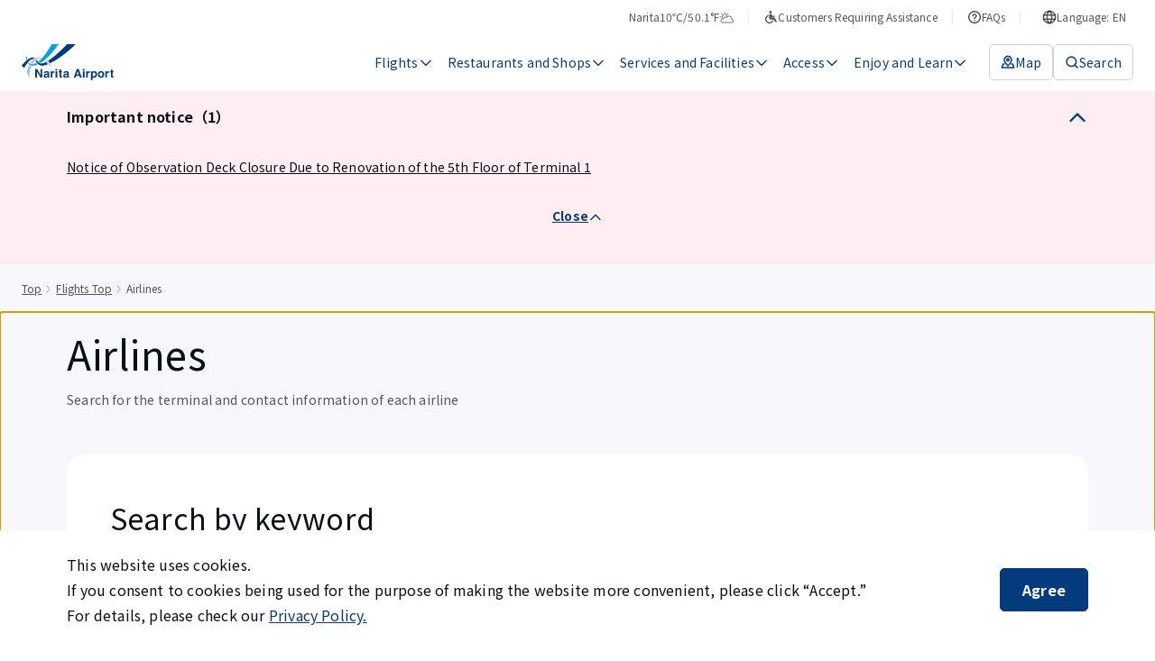

--- FILE ---
content_type: text/html; charset=utf-8
request_url: https://www.narita-airport.jp/en/flight/airline-search/
body_size: 70713
content:
<!DOCTYPE html><html lang="en"><head><meta charSet="utf-8" data-next-head=""/><meta name="viewport" content="width=device-width" data-next-head=""/><meta property="og:url" content="https://www.narita-airport.jp/flight/airline-search/" data-next-head=""/><meta property="og:type" content="article" data-next-head=""/><meta property="og:site_name" content="NARITA INTERNATIONAL AIRPORT OFFICIAL WEBSITE" data-next-head=""/><meta name="twitter:card" content="summary_large_image" data-next-head=""/><title data-next-head="">Airlines | NARITA INTERNATIONAL AIRPORT</title><meta content="Airlines | NARITA INTERNATIONAL AIRPORT" property="og:title" data-next-head=""/><meta content="This page provides information on airlines operating at Narita Airport. You can select a particular airline from the list of airlines by the airline name or airline code." name="description" data-next-head=""/><meta content="This page provides information on airlines operating at Narita Airport. You can select a particular airline from the list of airlines by the airline name or airline code." name="og:description" data-next-head=""/><meta content="https://www.narita-airport.jp/images/image_ogp_logo.png" property="og:image" data-next-head=""/><script type="application/ld+json" data-next-head="">{"@context":"https://schema.org","@type":"BreadcrumbList","itemListElement":[{"@type":"ListItem","position":1,"name":"Top","item":"https://www.narita-airport.jp//"},{"@type":"ListItem","position":2,"name":"Flights Top","item":"https://www.narita-airport.jp//flight/"},{"@type":"ListItem","position":3,"name":"Airlines"}]}</script><link rel="icon" href="/favicon.ico" sizes="48x48"/><link rel="apple-touch-icon" href="/favicon/apple-touch-icon.png"/><link rel="icon" href="/favicon/icon.svg" sizes="any" type="image/svg+xml"/><link rel="manifest" href="/manifest.webmanifest"/><link rel="preload" href="/_next/static/media/ed4b3f4f78ab8a1f-s.p.woff2" as="font" type="font/woff2" crossorigin="anonymous" data-next-font="size-adjust"/><link rel="preload" href="/_next/static/css/9c3748cd8f946798.css" as="style"/><link rel="stylesheet" href="/_next/static/css/9c3748cd8f946798.css" data-n-g=""/><link rel="preload" href="/_next/static/css/3e13462ff3fd4ec0.css" as="style"/><link rel="stylesheet" href="/_next/static/css/3e13462ff3fd4ec0.css" data-n-p=""/><noscript data-n-css=""></noscript><script defer="" nomodule="" src="/_next/static/chunks/polyfills-42372ed130431b0a.js"></script><script src="/_next/static/chunks/webpack-fec3475ed796cd18.js" defer=""></script><script src="/_next/static/chunks/framework-f0f34dd321686665.js" defer=""></script><script src="/_next/static/chunks/main-8a0b4875ff04cf85.js" defer=""></script><script src="/_next/static/chunks/pages/_app-1d8ba265e58b5ee6.js" defer=""></script><script src="/_next/static/chunks/pages/flight/airline-search-74773121815b4d12.js" defer=""></script><script src="/_next/static/rvLZSnRS1IyAYXA6c6czm/_buildManifest.js" defer=""></script><script src="/_next/static/rvLZSnRS1IyAYXA6c6czm/_ssgManifest.js" defer=""></script><style id="__jsx-2301017261">html{scroll-padding-top:0px}</style><style id="__jsx-1347819507">html{font-family:'Noto Sans JP', 'Noto Sans JP Fallback', sans-serif;--roboto-font:'Roboto', 'Roboto Fallback', sans-serif}</style></head><body><noscript><iframe src="https://www.googletagmanager.com/ns.html?id=GTM-WBDKNV3" height="0" width="0" style="display:none;visibility:hidden"></iframe></noscript><div id="__next"><div class="jsx-2301017261 AirportSiteApp_global-content__421jJ"><button type="button" class="styles_part-module__UF7NY"><span class="styles_text__5bxtg">Skip to content</span></button><div class="styles_header-module__DY4M_" id="top-fixed-element"><div class="SP_header-module__ICeSv"><header id="ga4-header" class="SP_layout__HdyD8"><div class="SP_sp-contents__qVTGi"><a class="" aria-label="NARITA INTERNATIONAL AIRPORT" href="/en/"><svg viewBox="0 0 123 48" fill="none" xmlns="http://www.w3.org/2000/svg" width="82" height="32" aria-hidden="true" style="flex-shrink:0"><path d="M7.09473 37.6147C8.75682 40.7938 9.90579 44.2965 10.3966 48C10.3297 47.208 10.2739 46.3937 10.2404 45.5905C10.0062 39.3883 10.9878 33.7216 12.8172 29.2261C11.8579 29.003 10.9767 28.6237 10.1624 28.1106C8.80144 30.8659 7.75287 34.0785 7.09473 37.6147Z" fill="#8CBFDE"></path><path d="M37.7934 26.4709C37.6149 26.2254 37.4476 25.98 37.2691 25.7458C36.3879 24.5633 35.4509 23.4813 34.4692 22.5331C34.2461 22.3212 34.023 22.1092 33.7999 21.9085C33.3537 21.5069 32.8964 21.1276 32.4279 20.7818C32.149 21.0272 31.859 21.2615 31.5801 21.5069C31.9705 21.8192 32.3609 22.165 32.7402 22.5331C32.9521 22.7451 33.1752 22.957 33.3872 23.1801C34.2684 24.1171 35.1051 25.1769 35.8859 26.3593C36.0532 26.6047 36.2094 26.8613 36.3656 27.1178C36.6445 27.5864 36.9233 28.066 37.191 28.5568H39.1432C38.7081 27.8318 38.2508 27.1402 37.7934 26.4709Z" fill="#8CBFDE"></path><path d="M23.8387 17.6026C23.6714 17.6026 23.4929 17.6026 23.3256 17.6138C21.8866 17.6807 20.5033 18.0042 19.1759 18.5731C18.8859 18.6958 18.607 18.8297 18.3281 18.9747C17.7481 19.2759 17.1792 19.6328 16.6214 20.0232C16.3314 20.224 16.0525 20.4471 15.7736 20.6702C14.29 21.8861 12.9402 23.4478 11.7578 25.2772C12.4606 25.7011 13.2749 25.9131 14.1561 25.9131C14.2454 25.9131 14.3346 25.9131 14.435 25.9019C15.3163 24.396 16.3091 23.0909 17.3911 22.0311C17.603 21.8192 17.8261 21.6184 18.0381 21.4288C18.5178 21.0049 19.0197 20.6368 19.5329 20.3133C19.7894 20.1571 20.046 20.0009 20.3026 19.8671C21.4181 19.287 22.5893 18.9189 23.8164 18.8073C24.0841 18.785 24.363 18.7739 24.6307 18.7739C25.0211 18.7739 25.4004 18.7962 25.7908 18.852C26.0808 18.5508 26.3709 18.2496 26.6609 17.9373C25.7239 17.7142 24.7869 17.6026 23.8387 17.6026Z" fill="#8CBFDE"></path><path d="M7.12777 17.0002C6.54771 16.911 5.9788 16.7548 5.44336 16.5428C5.62184 18.0488 5.88956 19.4431 6.24652 20.6925C6.69272 20.3244 7.12776 19.9786 7.55165 19.6662C7.37317 18.8408 7.22816 17.9484 7.12777 17.0002Z" fill="#00A0E8"></path><path d="M20.2129 25.8238C20.2017 25.8127 19.9563 25.478 19.5993 24.9984C17.9261 25.9689 16.3532 26.5601 14.9254 26.7162C14.6465 26.7497 14.3788 26.7609 14.1111 26.7609C14.033 26.7609 13.9661 26.7609 13.8991 26.7609C12.9286 26.7274 12.0474 26.482 11.2442 26.0023C10.9988 25.8573 10.7534 25.6788 10.5303 25.4892C10.5192 25.478 10.508 25.4669 10.4969 25.4669C10.0841 25.1099 9.71601 24.6972 9.3702 24.2064C9.06902 24.5522 8.75668 24.9314 8.44434 25.333C8.71206 25.69 9.00209 26.0135 9.30327 26.3035C9.4706 26.4597 9.63792 26.6158 9.80525 26.7609C10.0395 26.9505 10.2738 27.129 10.5192 27.2963C11.3112 27.8094 12.1813 28.1664 13.1183 28.3783C13.4083 28.4453 13.7095 28.4899 14.0218 28.5233C14.3676 28.5568 14.7246 28.5791 15.0927 28.5791C16.9779 28.5791 19.0751 28.066 21.3507 27.0844C20.9379 26.6939 20.5587 26.2812 20.2129 25.8238Z" fill="#00A0E8"></path><path d="M40.0123 0.0111557C36.1527 7.15036 32.1034 13.0514 28.2103 17.4799C27.9984 17.7253 27.7864 17.9596 27.5745 18.1938C27.3179 18.4838 27.0502 18.7627 26.7936 19.0304C26.5482 19.287 26.314 19.5324 26.0686 19.7778C24.8973 20.9603 23.7483 22.0088 22.6328 22.9012C22.789 23.102 22.934 23.2805 23.0344 23.4144C23.6814 24.2064 24.6073 24.6972 25.6224 24.7641C27.0725 23.8382 28.5784 22.7562 30.1178 21.5069C30.3521 21.3172 30.5863 21.1276 30.8206 20.9268C31.0995 20.6925 31.3783 20.4583 31.6461 20.224C31.8692 20.0344 32.1034 19.8336 32.3265 19.6328C37.7478 14.8473 43.5596 8.22124 49.3602 0H40.0123V0.0111557Z" fill="#00A0E8"></path><path d="M38.0721 25.3665C38.3621 25.2326 38.6633 25.0876 38.9645 24.9314C47.5092 20.6702 58.8204 12.8617 72.1841 0.0222778H60.3598C58.43 2.17519 56.344 4.36158 54.113 6.55911C47.4534 13.1294 40.5708 18.6958 35.2387 22.0423L35.2275 22.0534C36.2203 23.0462 37.1685 24.1506 38.0721 25.3665Z" fill="#033B7D"></path><path d="M14.8138 17.6472C14.2896 17.6472 13.7207 17.7141 13.1071 17.848C11.657 18.1603 10.1064 18.997 8.58936 20.0679C8.33279 20.2463 8.07622 20.436 7.83081 20.6256C7.40692 20.9491 6.99419 21.2838 6.58145 21.6296C6.33604 21.8303 6.10179 22.0423 5.86753 22.2542C2.87799 24.9203 0.46851 27.8875 0 28.5457C1.17128 29.5831 2.27562 30.7097 3.27957 31.9145C4.28352 30.0627 5.73367 27.5752 7.39577 25.3442C7.5854 25.0988 7.77504 24.8422 7.96467 24.6079C8.27701 24.2064 8.60051 23.8271 8.93516 23.459C9.1471 23.2247 9.35905 22.9905 9.571 22.7785C10.6865 21.6296 11.8355 20.726 12.9844 20.2686C13.8322 19.934 14.6131 19.7667 15.2935 19.7667C15.3716 19.7667 15.4385 19.7667 15.5055 19.7778C16.1636 19.2535 16.8552 18.7962 17.558 18.4058C16.7883 17.9149 15.8959 17.6472 14.8138 17.6472Z" fill="#033B7D"></path><path d="M32.5841 23.6151C30.9108 24.5075 29.4718 25.0987 28.3452 25.3441C27.4528 25.5338 26.6496 25.6788 25.9022 25.69C25.4337 25.69 24.9875 25.6119 24.5636 25.478C23.7047 25.2103 22.9462 24.686 22.3996 23.9944C22.288 23.8605 21.641 23.0239 21.4514 22.7785C21.0052 22.1984 20.5032 21.5403 20.1016 21.0272C19.6666 21.2949 19.2315 21.6072 18.8188 21.953C18.7407 22.02 18.6626 22.0869 18.5957 22.1427C18.9527 22.6112 20.6036 24.8533 21.1725 25.5784C21.206 25.623 21.3287 25.7569 21.3287 25.768C22.7677 27.4636 24.9094 28.5456 27.3189 28.5456H27.3301C27.3747 28.5456 27.5643 28.5456 27.6424 28.5456C27.7986 28.5456 27.9548 28.5345 28.1109 28.5233C28.1779 28.5233 28.3563 28.501 28.3786 28.501C30.0073 28.3337 32.2829 27.7871 35.0605 26.7051C34.2685 25.5449 33.443 24.5075 32.5841 23.6151Z" fill="#033B7D"></path><path d="M18.2275 33.108H20.7151L25.244 41.0392V33.108H27.4639V44.4861H25.0879L20.4474 36.4099V44.4861H18.2275V33.108Z" fill="#033B7D"></path><path d="M33.2534 39.366C33.6662 39.3102 33.9562 39.2545 34.1347 39.1764C34.447 39.0425 34.6144 38.8306 34.6144 38.5517C34.6144 38.2059 34.4917 37.9716 34.2462 37.8378C34.0008 37.7039 33.6439 37.637 33.1754 37.637C32.6511 37.637 32.2718 37.7709 32.0599 38.0274C31.9037 38.2171 31.8033 38.4736 31.7475 38.7971H29.6281C29.6727 38.0609 29.8846 37.4585 30.2528 36.9788C30.8328 36.2426 31.8368 35.8633 33.2646 35.8633C34.1905 35.8633 35.0159 36.0418 35.7299 36.4099C36.4438 36.7781 36.8119 37.4697 36.8119 38.4736V42.3332C36.8119 42.601 36.8119 42.9245 36.823 43.3037C36.8342 43.5938 36.8788 43.7834 36.9569 43.8949C37.0238 43.9953 37.1354 44.0846 37.2804 44.1515V44.475H34.8821C34.8152 44.3077 34.7705 44.1404 34.7482 43.9953C34.7259 43.8503 34.7036 43.6719 34.6813 43.4822C34.3801 43.8169 34.0231 44.0957 33.6216 44.3188C33.1419 44.5866 32.6065 44.7316 32.0041 44.7316C31.2344 44.7316 30.6097 44.5196 30.1077 44.0846C29.6058 43.6495 29.3604 43.036 29.3604 42.2329C29.3604 41.1954 29.7619 40.4481 30.5651 39.9907C31.0001 39.7341 31.6583 39.5557 32.5061 39.4553L33.2534 39.366ZM34.6032 40.3923C34.4582 40.4815 34.3243 40.5484 34.1793 40.6042C34.0343 40.66 33.8335 40.7046 33.5881 40.7604L33.0861 40.8496C32.6176 40.9277 32.283 41.0281 32.071 41.1508C31.7252 41.3516 31.5467 41.664 31.5467 42.0878C31.5467 42.4671 31.6471 42.7348 31.8591 42.9022C32.071 43.0695 32.3276 43.1476 32.6288 43.1476C33.1084 43.1476 33.5546 43.0137 33.9562 42.7348C34.3578 42.456 34.5697 41.954 34.592 41.2177V40.3923H34.6032Z" fill="#033B7D"></path><path d="M43.4599 35.8745C43.4934 35.8745 43.5492 35.8857 43.6496 35.8857V38.139C43.5157 38.1278 43.393 38.1167 43.2814 38.1055C43.1699 38.1055 43.0807 38.0944 43.0249 38.0944C42.1436 38.0944 41.5413 38.3844 41.2401 38.9645C41.0728 39.288 40.9835 39.7899 40.9835 40.4592V44.4862H38.7637V36.0753H40.8608V37.5366C41.1955 36.9789 41.4966 36.5884 41.7532 36.3876C42.1659 36.0418 42.7014 35.8745 43.3595 35.8745C43.4042 35.8634 43.4376 35.8634 43.4599 35.8745Z" fill="#033B7D"></path><path d="M47.5654 35.0714H45.3232V33.0411H47.5654V35.0714ZM45.3232 36.0753H47.5654V44.5085H45.3232V36.0753Z" fill="#033B7D"></path><path d="M49.3164 37.6258V36.0641H50.4877V33.7216H52.6629V36.0641H54.0238V37.6258H52.6629V42.0767C52.6629 42.4225 52.7075 42.6344 52.7968 42.7236C52.886 42.8129 53.1537 42.8463 53.5999 42.8463C53.6669 42.8463 53.7338 42.8463 53.8119 42.8463C53.89 42.8463 53.9569 42.8352 54.035 42.8352V44.475L52.9976 44.5084C51.9601 44.5419 51.2462 44.3634 50.867 43.973C50.6215 43.7164 50.4988 43.3372 50.4988 42.8129V37.637H49.3164V37.6258Z" fill="#033B7D"></path><path d="M59.5015 39.366C59.9142 39.3102 60.2043 39.2545 60.3827 39.1764C60.6951 39.0425 60.8624 38.8306 60.8624 38.5517C60.8624 38.2059 60.7397 37.9716 60.4943 37.8378C60.2489 37.7039 59.8919 37.637 59.4234 37.637C58.8991 37.637 58.5199 37.7709 58.3079 38.0274C58.1517 38.2171 58.0513 38.4736 57.9956 38.7971H55.8761C55.9207 38.0609 56.1327 37.4585 56.5008 36.9788C57.0809 36.2426 58.0848 35.8633 59.5127 35.8633C60.4385 35.8633 61.264 36.0418 61.9779 36.4099C62.6918 36.7781 63.0599 37.4697 63.0599 38.4736V42.3332C63.0599 42.601 63.0599 42.9245 63.0711 43.3037C63.0823 43.5938 63.1269 43.7834 63.205 43.8949C63.2719 43.9953 63.3834 44.0846 63.5285 44.1515V44.475H61.1301C61.0632 44.3077 61.0186 44.1404 60.9963 43.9953C60.974 43.8503 60.9517 43.6719 60.9293 43.4822C60.6282 43.8169 60.2712 44.0957 59.8696 44.3188C59.3899 44.5866 58.8545 44.7316 58.2521 44.7316C57.4824 44.7316 56.8578 44.5196 56.3558 44.0846C55.8538 43.6495 55.6084 43.036 55.6084 42.2329C55.6084 41.1954 56.01 40.4481 56.8131 39.9907C57.2482 39.7341 57.9063 39.5557 58.7541 39.4553L59.5015 39.366ZM60.8513 40.3923C60.7062 40.4815 60.5724 40.5484 60.4274 40.6042C60.2824 40.66 60.0816 40.7046 59.8361 40.7604L59.3342 40.8496C58.8657 40.9277 58.531 41.0281 58.3191 41.1508C57.9733 41.3516 57.7948 41.664 57.7948 42.0878C57.7948 42.4671 57.8952 42.7348 58.1071 42.9022C58.3191 43.0695 58.5756 43.1476 58.8768 43.1476C59.3565 43.1476 59.8027 43.0137 60.2043 42.7348C60.6058 42.456 60.8178 41.954 60.8401 41.2177V40.3923H60.8513Z" fill="#033B7D"></path><path d="M73.6346 33.108H76.323L80.35 44.4861H77.7731L77.0258 42.1436H72.8315L72.0618 44.4861H69.5742L73.6346 33.108ZM73.4785 40.1803H76.3899L74.9509 35.7071L73.4785 40.1803Z" fill="#033B7D"></path><path d="M84.064 35.0602H81.833V33.03H84.064V35.0602ZM81.833 36.0641H84.064V44.475H81.833V36.0641Z" fill="#033B7D"></path><path d="M90.8135 35.8745C90.8469 35.8745 90.9027 35.8857 91.0031 35.8857V38.139C90.8692 38.1278 90.7465 38.1167 90.635 38.1055C90.5234 38.1055 90.4342 38.0944 90.3784 38.0944C89.4972 38.0944 88.8948 38.3844 88.5936 38.9645C88.4263 39.288 88.337 39.7899 88.337 40.4592V44.4862H86.1172V36.0753H88.2143V37.5366C88.549 36.9789 88.8502 36.5884 89.1067 36.3876C89.5195 36.0418 90.0549 35.8745 90.7131 35.8745C90.7465 35.8634 90.7911 35.8634 90.8135 35.8745Z" fill="#033B7D"></path><path d="M99.8155 36.9677C100.507 37.6928 100.842 38.7636 100.842 40.158C100.842 41.6416 100.507 42.7683 99.8379 43.5491C99.1686 44.33 98.2985 44.7093 97.2499 44.7093C96.5806 44.7093 96.0117 44.5419 95.5766 44.2073C95.3312 44.0177 95.097 43.7499 94.8627 43.393V47.7769H92.6875V36.0641H94.7958V37.3023C95.0301 36.9342 95.2866 36.6442 95.5543 36.4323C96.0452 36.053 96.6364 35.8633 97.3057 35.8633C98.2873 35.8857 99.1239 36.2426 99.8155 36.9677ZM98.1311 38.5517C97.83 38.0497 97.3503 37.8043 96.681 37.8043C95.8778 37.8043 95.3201 38.1836 95.0189 38.9421C94.8627 39.3437 94.7846 39.8568 94.7846 40.4704C94.7846 41.452 95.0412 42.1325 95.5766 42.534C95.889 42.7683 96.2571 42.8798 96.681 42.8798C97.2945 42.8798 97.7742 42.6456 98.0977 42.1659C98.4212 41.6974 98.5885 41.0616 98.5885 40.2696C98.5773 39.6226 98.4212 39.0537 98.1311 38.5517Z" fill="#033B7D"></path><path d="M109.342 43.4488C108.628 44.33 107.557 44.7651 106.107 44.7651C104.657 44.7651 103.586 44.33 102.872 43.4488C102.158 42.5675 101.812 41.519 101.812 40.2807C101.812 39.0648 102.169 38.0163 102.872 37.1239C103.586 36.2315 104.657 35.7853 106.107 35.7853C107.557 35.7853 108.628 36.2315 109.342 37.1239C110.056 38.0163 110.402 39.0648 110.402 40.2807C110.402 41.519 110.045 42.5787 109.342 43.4488ZM107.58 42.2329C107.925 41.7755 108.093 41.1285 108.093 40.2807C108.093 39.433 107.925 38.786 107.58 38.3398C107.234 37.8936 106.743 37.6593 106.096 37.6593C105.449 37.6593 104.958 37.8824 104.612 38.3398C104.267 38.7971 104.088 39.4441 104.088 40.2807C104.088 41.1285 104.267 41.7755 104.612 42.2329C104.958 42.6902 105.46 42.9133 106.096 42.9133C106.732 42.9133 107.234 42.6902 107.58 42.2329Z" fill="#033B7D"></path><path d="M116.48 35.8745C116.514 35.8745 116.57 35.8857 116.67 35.8857V38.139C116.536 38.1278 116.414 38.1167 116.302 38.1055C116.19 38.1055 116.101 38.0944 116.045 38.0944C115.164 38.0944 114.562 38.3844 114.261 38.9645C114.093 39.288 114.004 39.7899 114.004 40.4592V44.4862H111.784V36.0753H113.881V37.5366C114.216 36.9789 114.517 36.5884 114.774 36.3876C115.186 36.0418 115.722 35.8745 116.38 35.8745C116.425 35.8634 116.458 35.8634 116.48 35.8745Z" fill="#033B7D"></path><path d="M118.064 37.715V36.1533H119.236V33.8108H121.411V36.1533H122.772V37.715H121.411V42.1547C121.411 42.5005 121.456 42.7125 121.545 42.8017C121.634 42.891 121.902 42.9244 122.348 42.9244C122.415 42.9244 122.482 42.9244 122.56 42.9244C122.638 42.9244 122.705 42.9133 122.783 42.9133V44.5531L121.746 44.5865C120.708 44.62 119.994 44.4415 119.615 44.0511C119.37 43.7945 119.247 43.4152 119.247 42.891V37.715H118.064Z" fill="#033B7D"></path></svg></a><div class="SP_navigation__S0k1d"><button class="SP_button__CazC0" aria-label="検索"><svg viewBox="0 0 16 16" fill="none" xmlns="http://www.w3.org/2000/svg" width="24" height="24" aria-hidden="true" style="flex-shrink:0"><path d="M11.3333 11.3334L14 14" stroke="#033B7D" stroke-width="1.5" stroke-linecap="round"></path><circle cx="7.33331" cy="7.33337" r="5.25" stroke="#033B7D" stroke-width="1.5"></circle></svg></button><button class="SP_button__CazC0" aria-label="メニュー"><svg viewBox="0 0 16 16" fill="none" xmlns="http://www.w3.org/2000/svg" width="24" height="24" aria-hidden="true" style="flex-shrink:0"><path d="M2 3.33331H14" stroke="#033B7D" stroke-width="1.5" stroke-linecap="round" stroke-linejoin="round"></path><path d="M2 8H14" stroke="#033B7D" stroke-width="1.5" stroke-linecap="round" stroke-linejoin="round"></path><path d="M2 12.6667H14" stroke="#033B7D" stroke-width="1.5" stroke-linecap="round" stroke-linejoin="round"></path></svg></button></div></div></header></div></div><nav aria-label="Breadcrumb list" class="styles_layout-module__SLnBv"><ol class="styles_list__1CaVf"><li class="styles_item__Z3cip"><a class="styles_link__ySqNT" href="/en/">Top</a></li><li class="styles_item__Z3cip"><svg viewBox="0 0 16 16" fill="none" xmlns="http://www.w3.org/2000/svg" width="16" height="16" aria-hidden="true" class="styles_icon__03AJV" style="flex-shrink:0"><path d="M6 12L9 8.5L6 5" stroke="#A1A7AE" stroke-linecap="round" stroke-linejoin="round"></path></svg><a class="styles_link__ySqNT" href="/en/flight/">Flights Top</a></li><li class="styles_item__Z3cip" aria-current="page"><svg viewBox="0 0 16 16" fill="none" xmlns="http://www.w3.org/2000/svg" width="16" height="16" aria-hidden="true" class="styles_icon__03AJV" style="flex-shrink:0"><path d="M6 12L9 8.5L6 5" stroke="#A1A7AE" stroke-linecap="round" stroke-linejoin="round"></path></svg>Airlines</li></ol></nav><div class="jsx-2301017261 AirportSiteApp_main__nepvt"><main tabindex="-1" id="page-initial-focus-position" class="styles_layout-module__p6k69 styles_template-module__PIImg"><div class="styles_section-module__Uf1Ck styles_-wide__4ROm7 styles_-hasxpadding__hrPRt"><h1 class="styles_title__69xct">Airlines</h1><p class="styles_subtitle__0sWSV">Search for the terminal and contact information of each airline</p></div><div class="styles_sections__S2g_x styles_-wide__m3Qbv"><div class="styles_layout-module__zMaVZ styles_section-module__ZAS8j"><h2 class="styles_heading__a7fck">Search by keyword</h2><div class="styles_form__Dd1lO"><div><div class="SP_input-module__LQMdv"><button class="SP_input__S6XOB"><span class="SP_text__shoI_">Search by airline name/company code</span></button><div class="SP_icon__KeLBS"><svg viewBox="0 0 16 16" fill="none" xmlns="http://www.w3.org/2000/svg" width="16" height="16" aria-hidden="true" style="flex-shrink:0"><path d="M11.3333 11.3334L14 14" stroke="#033B7D" stroke-width="1.5" stroke-linecap="round"></path><circle cx="7.33331" cy="7.33337" r="5.25" stroke="#033B7D" stroke-width="1.5"></circle></svg></div></div></div></div></div><div class="styles_layout-module__zMaVZ SP_section-module__yRdLF"><h2 class="SP_heading___FcfX">Search from the airline list</h2><div class="SP_list__fQOkD"><button class="SP_button__4_zHm"><span>A</span><svg viewBox="0 0 16 17" fill="none" xmlns="http://www.w3.org/2000/svg" width="16" height="16" aria-hidden="true" class="SP_icon__Cqytp" style="flex-shrink:0"><path d="M13 8.50004L8.33333 3.83337M13 8.50004L8.33333 13.1667M13 8.50004L3 8.5" stroke="#033B7D" stroke-width="1.5" stroke-linecap="round" stroke-linejoin="round"></path></svg></button><button class="SP_button__4_zHm"><span>B</span><svg viewBox="0 0 16 17" fill="none" xmlns="http://www.w3.org/2000/svg" width="16" height="16" aria-hidden="true" class="SP_icon__Cqytp" style="flex-shrink:0"><path d="M13 8.50004L8.33333 3.83337M13 8.50004L8.33333 13.1667M13 8.50004L3 8.5" stroke="#033B7D" stroke-width="1.5" stroke-linecap="round" stroke-linejoin="round"></path></svg></button><button class="SP_button__4_zHm"><span>C</span><svg viewBox="0 0 16 17" fill="none" xmlns="http://www.w3.org/2000/svg" width="16" height="16" aria-hidden="true" class="SP_icon__Cqytp" style="flex-shrink:0"><path d="M13 8.50004L8.33333 3.83337M13 8.50004L8.33333 13.1667M13 8.50004L3 8.5" stroke="#033B7D" stroke-width="1.5" stroke-linecap="round" stroke-linejoin="round"></path></svg></button><button class="SP_button__4_zHm"><span>D</span><svg viewBox="0 0 16 17" fill="none" xmlns="http://www.w3.org/2000/svg" width="16" height="16" aria-hidden="true" class="SP_icon__Cqytp" style="flex-shrink:0"><path d="M13 8.50004L8.33333 3.83337M13 8.50004L8.33333 13.1667M13 8.50004L3 8.5" stroke="#033B7D" stroke-width="1.5" stroke-linecap="round" stroke-linejoin="round"></path></svg></button><button class="SP_button__4_zHm"><span>E</span><svg viewBox="0 0 16 17" fill="none" xmlns="http://www.w3.org/2000/svg" width="16" height="16" aria-hidden="true" class="SP_icon__Cqytp" style="flex-shrink:0"><path d="M13 8.50004L8.33333 3.83337M13 8.50004L8.33333 13.1667M13 8.50004L3 8.5" stroke="#033B7D" stroke-width="1.5" stroke-linecap="round" stroke-linejoin="round"></path></svg></button><button class="SP_button__4_zHm"><span>F</span><svg viewBox="0 0 16 17" fill="none" xmlns="http://www.w3.org/2000/svg" width="16" height="16" aria-hidden="true" class="SP_icon__Cqytp" style="flex-shrink:0"><path d="M13 8.50004L8.33333 3.83337M13 8.50004L8.33333 13.1667M13 8.50004L3 8.5" stroke="#033B7D" stroke-width="1.5" stroke-linecap="round" stroke-linejoin="round"></path></svg></button><button class="SP_button__4_zHm"><span>G</span><svg viewBox="0 0 16 17" fill="none" xmlns="http://www.w3.org/2000/svg" width="16" height="16" aria-hidden="true" class="SP_icon__Cqytp" style="flex-shrink:0"><path d="M13 8.50004L8.33333 3.83337M13 8.50004L8.33333 13.1667M13 8.50004L3 8.5" stroke="#033B7D" stroke-width="1.5" stroke-linecap="round" stroke-linejoin="round"></path></svg></button><button class="SP_button__4_zHm"><span>H</span><svg viewBox="0 0 16 17" fill="none" xmlns="http://www.w3.org/2000/svg" width="16" height="16" aria-hidden="true" class="SP_icon__Cqytp" style="flex-shrink:0"><path d="M13 8.50004L8.33333 3.83337M13 8.50004L8.33333 13.1667M13 8.50004L3 8.5" stroke="#033B7D" stroke-width="1.5" stroke-linecap="round" stroke-linejoin="round"></path></svg></button><button class="SP_button__4_zHm"><span>I</span><svg viewBox="0 0 16 17" fill="none" xmlns="http://www.w3.org/2000/svg" width="16" height="16" aria-hidden="true" class="SP_icon__Cqytp" style="flex-shrink:0"><path d="M13 8.50004L8.33333 3.83337M13 8.50004L8.33333 13.1667M13 8.50004L3 8.5" stroke="#033B7D" stroke-width="1.5" stroke-linecap="round" stroke-linejoin="round"></path></svg></button><button class="SP_button__4_zHm"><span>J</span><svg viewBox="0 0 16 17" fill="none" xmlns="http://www.w3.org/2000/svg" width="16" height="16" aria-hidden="true" class="SP_icon__Cqytp" style="flex-shrink:0"><path d="M13 8.50004L8.33333 3.83337M13 8.50004L8.33333 13.1667M13 8.50004L3 8.5" stroke="#033B7D" stroke-width="1.5" stroke-linecap="round" stroke-linejoin="round"></path></svg></button><button class="SP_button__4_zHm"><span>K</span><svg viewBox="0 0 16 17" fill="none" xmlns="http://www.w3.org/2000/svg" width="16" height="16" aria-hidden="true" class="SP_icon__Cqytp" style="flex-shrink:0"><path d="M13 8.50004L8.33333 3.83337M13 8.50004L8.33333 13.1667M13 8.50004L3 8.5" stroke="#033B7D" stroke-width="1.5" stroke-linecap="round" stroke-linejoin="round"></path></svg></button><button class="SP_button__4_zHm"><span>L</span><svg viewBox="0 0 16 17" fill="none" xmlns="http://www.w3.org/2000/svg" width="16" height="16" aria-hidden="true" class="SP_icon__Cqytp" style="flex-shrink:0"><path d="M13 8.50004L8.33333 3.83337M13 8.50004L8.33333 13.1667M13 8.50004L3 8.5" stroke="#033B7D" stroke-width="1.5" stroke-linecap="round" stroke-linejoin="round"></path></svg></button><button class="SP_button__4_zHm"><span>M</span><svg viewBox="0 0 16 17" fill="none" xmlns="http://www.w3.org/2000/svg" width="16" height="16" aria-hidden="true" class="SP_icon__Cqytp" style="flex-shrink:0"><path d="M13 8.50004L8.33333 3.83337M13 8.50004L8.33333 13.1667M13 8.50004L3 8.5" stroke="#033B7D" stroke-width="1.5" stroke-linecap="round" stroke-linejoin="round"></path></svg></button><button class="SP_button__4_zHm"><span>N</span><svg viewBox="0 0 16 17" fill="none" xmlns="http://www.w3.org/2000/svg" width="16" height="16" aria-hidden="true" class="SP_icon__Cqytp" style="flex-shrink:0"><path d="M13 8.50004L8.33333 3.83337M13 8.50004L8.33333 13.1667M13 8.50004L3 8.5" stroke="#033B7D" stroke-width="1.5" stroke-linecap="round" stroke-linejoin="round"></path></svg></button><button class="SP_button__4_zHm" disabled=""><span>O</span><svg viewBox="0 0 16 17" fill="none" xmlns="http://www.w3.org/2000/svg" width="16" height="16" aria-hidden="true" class="SP_icon__Cqytp" style="flex-shrink:0"><path d="M13 8.50004L8.33333 3.83337M13 8.50004L8.33333 13.1667M13 8.50004L3 8.5" stroke="#033B7D" stroke-width="1.5" stroke-linecap="round" stroke-linejoin="round"></path></svg></button><button class="SP_button__4_zHm"><span>P</span><svg viewBox="0 0 16 17" fill="none" xmlns="http://www.w3.org/2000/svg" width="16" height="16" aria-hidden="true" class="SP_icon__Cqytp" style="flex-shrink:0"><path d="M13 8.50004L8.33333 3.83337M13 8.50004L8.33333 13.1667M13 8.50004L3 8.5" stroke="#033B7D" stroke-width="1.5" stroke-linecap="round" stroke-linejoin="round"></path></svg></button><button class="SP_button__4_zHm"><span>Q</span><svg viewBox="0 0 16 17" fill="none" xmlns="http://www.w3.org/2000/svg" width="16" height="16" aria-hidden="true" class="SP_icon__Cqytp" style="flex-shrink:0"><path d="M13 8.50004L8.33333 3.83337M13 8.50004L8.33333 13.1667M13 8.50004L3 8.5" stroke="#033B7D" stroke-width="1.5" stroke-linecap="round" stroke-linejoin="round"></path></svg></button><button class="SP_button__4_zHm"><span>R</span><svg viewBox="0 0 16 17" fill="none" xmlns="http://www.w3.org/2000/svg" width="16" height="16" aria-hidden="true" class="SP_icon__Cqytp" style="flex-shrink:0"><path d="M13 8.50004L8.33333 3.83337M13 8.50004L8.33333 13.1667M13 8.50004L3 8.5" stroke="#033B7D" stroke-width="1.5" stroke-linecap="round" stroke-linejoin="round"></path></svg></button><button class="SP_button__4_zHm"><span>S</span><svg viewBox="0 0 16 17" fill="none" xmlns="http://www.w3.org/2000/svg" width="16" height="16" aria-hidden="true" class="SP_icon__Cqytp" style="flex-shrink:0"><path d="M13 8.50004L8.33333 3.83337M13 8.50004L8.33333 13.1667M13 8.50004L3 8.5" stroke="#033B7D" stroke-width="1.5" stroke-linecap="round" stroke-linejoin="round"></path></svg></button><button class="SP_button__4_zHm"><span>T</span><svg viewBox="0 0 16 17" fill="none" xmlns="http://www.w3.org/2000/svg" width="16" height="16" aria-hidden="true" class="SP_icon__Cqytp" style="flex-shrink:0"><path d="M13 8.50004L8.33333 3.83337M13 8.50004L8.33333 13.1667M13 8.50004L3 8.5" stroke="#033B7D" stroke-width="1.5" stroke-linecap="round" stroke-linejoin="round"></path></svg></button><button class="SP_button__4_zHm"><span>U</span><svg viewBox="0 0 16 17" fill="none" xmlns="http://www.w3.org/2000/svg" width="16" height="16" aria-hidden="true" class="SP_icon__Cqytp" style="flex-shrink:0"><path d="M13 8.50004L8.33333 3.83337M13 8.50004L8.33333 13.1667M13 8.50004L3 8.5" stroke="#033B7D" stroke-width="1.5" stroke-linecap="round" stroke-linejoin="round"></path></svg></button><button class="SP_button__4_zHm"><span>V</span><svg viewBox="0 0 16 17" fill="none" xmlns="http://www.w3.org/2000/svg" width="16" height="16" aria-hidden="true" class="SP_icon__Cqytp" style="flex-shrink:0"><path d="M13 8.50004L8.33333 3.83337M13 8.50004L8.33333 13.1667M13 8.50004L3 8.5" stroke="#033B7D" stroke-width="1.5" stroke-linecap="round" stroke-linejoin="round"></path></svg></button><button class="SP_button__4_zHm"><span>W</span><svg viewBox="0 0 16 17" fill="none" xmlns="http://www.w3.org/2000/svg" width="16" height="16" aria-hidden="true" class="SP_icon__Cqytp" style="flex-shrink:0"><path d="M13 8.50004L8.33333 3.83337M13 8.50004L8.33333 13.1667M13 8.50004L3 8.5" stroke="#033B7D" stroke-width="1.5" stroke-linecap="round" stroke-linejoin="round"></path></svg></button><button class="SP_button__4_zHm"><span>X</span><svg viewBox="0 0 16 17" fill="none" xmlns="http://www.w3.org/2000/svg" width="16" height="16" aria-hidden="true" class="SP_icon__Cqytp" style="flex-shrink:0"><path d="M13 8.50004L8.33333 3.83337M13 8.50004L8.33333 13.1667M13 8.50004L3 8.5" stroke="#033B7D" stroke-width="1.5" stroke-linecap="round" stroke-linejoin="round"></path></svg></button><button class="SP_button__4_zHm" disabled=""><span>Y</span><svg viewBox="0 0 16 17" fill="none" xmlns="http://www.w3.org/2000/svg" width="16" height="16" aria-hidden="true" class="SP_icon__Cqytp" style="flex-shrink:0"><path d="M13 8.50004L8.33333 3.83337M13 8.50004L8.33333 13.1667M13 8.50004L3 8.5" stroke="#033B7D" stroke-width="1.5" stroke-linecap="round" stroke-linejoin="round"></path></svg></button><button class="SP_button__4_zHm"><span>Z</span><svg viewBox="0 0 16 17" fill="none" xmlns="http://www.w3.org/2000/svg" width="16" height="16" aria-hidden="true" class="SP_icon__Cqytp" style="flex-shrink:0"><path d="M13 8.50004L8.33333 3.83337M13 8.50004L8.33333 13.1667M13 8.50004L3 8.5" stroke="#033B7D" stroke-width="1.5" stroke-linecap="round" stroke-linejoin="round"></path></svg></button></div></div></div></main></div><div class="styles_layout-module__N_ghn"><div style="position:fixed;right:16px;bottom:24px"></div></div><footer id="ga4-footer" class="styles_footer-module__7hHwF"><div class="styles_footer-content__ONu_A"><div class="styles_main__LEBmE"><ul><li><a class="styles_main-link__DFG7h" href="/en/faq/lost/"><span class="styles_text__ZbfPs">Lost and Found</span><svg viewBox="0 0 16 16" fill="none" xmlns="http://www.w3.org/2000/svg" width="16" height="16" aria-hidden="true" style="flex-shrink:0"><path d="M13 8.00016L8.33333 3.3335M13 8.00016L8.33333 12.6668M13 8.00016L3 8.00012" stroke="white" stroke-width="1.5" stroke-linecap="round" stroke-linejoin="round"></path></svg></a></li><li><a class="styles_main-link__DFG7h" href="/en/inquiry/"><span class="styles_text__ZbfPs">Inquiries and Feedback</span><svg viewBox="0 0 16 16" fill="none" xmlns="http://www.w3.org/2000/svg" width="16" height="16" aria-hidden="true" style="flex-shrink:0"><path d="M13 8.00016L8.33333 3.3335M13 8.00016L8.33333 12.6668M13 8.00016L3 8.00012" stroke="white" stroke-width="1.5" stroke-linecap="round" stroke-linejoin="round"></path></svg></a></li><li><a class="styles_main-link__DFG7h" href="/en/news/"><span class="styles_text__ZbfPs">Airport Notifications</span><svg viewBox="0 0 16 16" fill="none" xmlns="http://www.w3.org/2000/svg" width="16" height="16" aria-hidden="true" style="flex-shrink:0"><path d="M13 8.00016L8.33333 3.3335M13 8.00016L8.33333 12.6668M13 8.00016L3 8.00012" stroke="white" stroke-width="1.5" stroke-linecap="round" stroke-linejoin="round"></path></svg></a></li><li><a class="styles_main-link__DFG7h" href="/en/topics/"><span class="styles_text__ZbfPs">Events and Recommendations</span><svg viewBox="0 0 16 16" fill="none" xmlns="http://www.w3.org/2000/svg" width="16" height="16" aria-hidden="true" style="flex-shrink:0"><path d="M13 8.00016L8.33333 3.3335M13 8.00016L8.33333 12.6668M13 8.00016L3 8.00012" stroke="white" stroke-width="1.5" stroke-linecap="round" stroke-linejoin="round"></path></svg></a></li></ul></div><div class="styles_sub__J9Yyk"><ul><li><a class="styles_sub-link__RrMRi" href="/en/sitemap/"><span class="styles_text__ZbfPs">Site Map</span></a></li><li><a class="styles_sub-link__RrMRi" href="/en/copyright/"><span class="styles_text__ZbfPs">Site Policy</span></a></li><li><a class="styles_sub-link__RrMRi" href="/en/web-accessibility/"><span class="styles_text__ZbfPs">Web Accessibility Policy</span></a></li><li><a class="styles_sub-link__RrMRi" href="/en/privacy/"><span class="styles_text__ZbfPs">Private Policy</span></a></li></ul><ul><li><a href="https://www.narita-airport.jp/en/company/media-center/news/" title="Open external site" rel="noopener noreferrer" class="styles_sub-link__RrMRi"><span class="styles_text__ZbfPs">Press Release</span><svg width="16" height="16" viewBox="0 0 16 16" fill="none" xmlns="http://www.w3.org/2000/svg" aria-hidden="true" style="flex-shrink:0"><path d="M7 4.33333H3V13.6667H12.3333V9.66667M8.33333 8.33333L13 3.66667M9.66667 3H13.6667V7" stroke="white" stroke-width="1.5" stroke-linecap="round" stroke-linejoin="round"></path></svg></a></li><li><a href="https://www.narita-airport.jp/en/company/airport-operation/regulation/" title="Open external site" rel="noopener noreferrer" class="styles_sub-link__RrMRi"><span class="styles_text__ZbfPs">Rules and Regulations</span><svg width="16" height="16" viewBox="0 0 16 16" fill="none" xmlns="http://www.w3.org/2000/svg" aria-hidden="true" style="flex-shrink:0"><path d="M7 4.33333H3V13.6667H12.3333V9.66667M8.33333 8.33333L13 3.66667M9.66667 3H13.6667V7" stroke="white" stroke-width="1.5" stroke-linecap="round" stroke-linejoin="round"></path></svg></a></li></ul></div><div class="styles_other__WPYSV"><ul class="styles_sns__4_Ys_"><li><a href="https://x.com/Narita_OPC_info" title="Open external site" rel="noopener noreferrer" class="styles_sns-link__zKFMN"><svg width="32" height="32" viewBox="0 0 32 32" fill="none" xmlns="http://www.w3.org/2000/svg" role="img" aria-label="X" style="flex-shrink:0"><path fill-rule="evenodd" clip-rule="evenodd" d="M16 32C24.8366 32 32 24.8366 32 16C32 7.16344 24.8366 0 16 0C7.16344 0 0 7.16344 0 16C0 24.8366 7.16344 32 16 32ZM23.1457 8L17.3174 14.7749H17.3171L23.656 24H18.994L14.7254 17.7878L9.3812 24H8L14.1122 16.8955L8 8H12.6619L16.7039 13.8826L21.7646 8H23.1457ZM14.8064 16.0881L15.4257 16.9738V16.9742L19.6438 23.0075H21.7652L16.5962 15.6137L15.9769 14.728L12.0003 9.03974H9.87886L14.8064 16.0881Z" fill="white"></path></svg></a></li><li><a href="https://www.facebook.com/NaritaAirport.jp/" title="Open external site" rel="noopener noreferrer" class="styles_sns-link__zKFMN"><svg viewBox="0 0 32 32" fill="none" xmlns="http://www.w3.org/2000/svg" width="32" height="32" role="img" aria-label="Facebook" style="flex-shrink:0"><path fill-rule="evenodd" clip-rule="evenodd" d="M0 16C0 7.16344 7.16344 0 16 0C24.8366 0 32 7.16344 32 16C32 24.8366 24.8366 32 16 32C7.16344 32 0 24.8366 0 16ZM16 8C20.4 8 24 11.6 24 16C24 20 21.1 23.4 17.1 24V18.3H19L19.4 16H17.2V14.5C17.2 13.9 17.5 13.3 18.5 13.3H19.5V11.3C19.5 11.3 18.6 11.1 17.7 11.1C15.9 11.1 14.7 12.2 14.7 14.2V16H12.7V18.3H14.7V23.9C10.9 23.3 8 20 8 16C8 11.6 11.6 8 16 8Z" fill="white"></path></svg></a></li><li><a href="https://www.instagram.com/narita.airport_official/" title="Open external site" rel="noopener noreferrer" class="styles_sns-link__zKFMN"><svg viewBox="0 0 32 32" fill="none" xmlns="http://www.w3.org/2000/svg" width="32" height="32" role="img" aria-label="Instagram" style="flex-shrink:0"><path d="M16 18.8C14.5 18.8 13.2 17.6 13.2 16C13.2 14.5 14.4 13.2 16 13.2C17.5 13.2 18.8 14.4 18.8 16C18.8 17.5 17.5 18.8 16 18.8Z" fill="white"></path><path fill-rule="evenodd" clip-rule="evenodd" d="M19.4 9.2H12.6C11.8 9.3 11.4 9.4 11.1 9.5C10.7 9.6 10.4 9.8 10.1 10.1C9.86261 10.3374 9.75045 10.5748 9.61489 10.8617C9.57916 10.9373 9.5417 11.0166 9.5 11.1C9.48453 11.1464 9.46667 11.1952 9.44752 11.2475C9.34291 11.5333 9.2 11.9238 9.2 12.6V19.4C9.3 20.2 9.4 20.6 9.5 20.9C9.6 21.3 9.8 21.6 10.1 21.9C10.3374 22.1374 10.5748 22.2495 10.8617 22.3851C10.9374 22.4209 11.0165 22.4583 11.1 22.5C11.1464 22.5155 11.1952 22.5333 11.2475 22.5525C11.5333 22.6571 11.9238 22.8 12.6 22.8H19.4C20.2 22.7 20.6 22.6 20.9 22.5C21.3 22.4 21.6 22.2 21.9 21.9C22.1374 21.6626 22.2495 21.4252 22.3851 21.1383C22.4209 21.0626 22.4583 20.9835 22.5 20.9C22.5155 20.8536 22.5333 20.8048 22.5525 20.7525C22.6571 20.4667 22.8 20.0762 22.8 19.4V12.6C22.7 11.8 22.6 11.4 22.5 11.1C22.4 10.7 22.2 10.4 21.9 10.1C21.6626 9.86261 21.4252 9.75045 21.1383 9.61488C21.0627 9.57918 20.9833 9.54167 20.9 9.5C20.8536 9.48453 20.8048 9.46666 20.7525 9.44752C20.4667 9.3429 20.0762 9.2 19.4 9.2ZM16 11.7C13.6 11.7 11.7 13.6 11.7 16C11.7 18.4 13.6 20.3 16 20.3C18.4 20.3 20.3 18.4 20.3 16C20.3 13.6 18.4 11.7 16 11.7ZM21.4 11.6C21.4 12.1523 20.9523 12.6 20.4 12.6C19.8477 12.6 19.4 12.1523 19.4 11.6C19.4 11.0477 19.8477 10.6 20.4 10.6C20.9523 10.6 21.4 11.0477 21.4 11.6Z" fill="white"></path><path fill-rule="evenodd" clip-rule="evenodd" d="M0 16C0 7.16344 7.16344 0 16 0C24.8366 0 32 7.16344 32 16C32 24.8366 24.8366 32 16 32C7.16344 32 0 24.8366 0 16ZM12.6 7.7H19.4C20.3 7.8 20.9 7.9 21.4 8.1C22 8.4 22.4 8.6 22.9 9.1C23.4 9.6 23.7 10.1 23.9 10.6C24.1 11.1 24.3 11.7 24.3 12.6V19.4C24.2 20.3 24.1 20.9 23.9 21.4C23.6 22 23.4 22.4 22.9 22.9C22.4 23.4 21.9 23.7 21.4 23.9C20.9 24.1 20.3 24.3 19.4 24.3H12.6C11.7 24.2 11.1 24.1 10.6 23.9C10 23.6 9.6 23.4 9.1 22.9C8.6 22.4 8.3 21.9 8.1 21.4C7.9 20.9 7.7 20.3 7.7 19.4V12.6C7.8 11.7 7.9 11.1 8.1 10.6C8.4 10 8.6 9.6 9.1 9.1C9.6 8.6 10.1 8.3 10.6 8.1C11.1 7.9 11.7 7.7 12.6 7.7Z" fill="white"></path></svg></a></li><li><a href="https://www.youtube.com/channel/UCD5RNb4lua3nkJD_NqON36A" title="Open external site" rel="noopener noreferrer" class="styles_sns-link__zKFMN"><svg viewBox="0 0 32 32" fill="none" xmlns="http://www.w3.org/2000/svg" width="32" height="32" role="img" aria-label="YouTube" style="flex-shrink:0"><path d="M18.6 16L14.4 13.6V18.4L18.6 16Z" fill="white"></path><path fill-rule="evenodd" clip-rule="evenodd" d="M0 16C0 7.16344 7.16344 0 16 0C24.8366 0 32 7.16344 32 16C32 24.8366 24.8366 32 16 32C7.16344 32 0 24.8366 0 16ZM22.2 10.7C22.9 10.9 23.4 11.4 23.6 12.1C24 13.4 24 16 24 16C24 16 24 18.6 23.7 19.9C23.5 20.6 23 21.1 22.3 21.3C21 21.6 16 21.6 16 21.6C16 21.6 10.9 21.6 9.7 21.3C9 21.1 8.5 20.6 8.3 19.9C8 18.6 8 16 8 16C8 16 8 13.4 8.2 12.1C8.4 11.4 8.90001 10.9 9.60001 10.7C10.9 10.4 15.9 10.4 15.9 10.4C15.9 10.4 21 10.4 22.2 10.7Z" fill="white"></path></svg></a></li><li><a href="https://www.linkedin.com/company/narita-airport/" title="Open external site" rel="noopener noreferrer" class="styles_sns-link__zKFMN"><svg width="32" height="32" viewBox="0 0 32 32" fill="none" xmlns="http://www.w3.org/2000/svg" role="img" aria-label="LinkedIn" style="flex-shrink:0"><path d="M16 0C24.8366 0 32 7.16344 32 16C32 24.8366 24.8366 32 16 32C7.16344 32 0 24.8366 0 16C0 7.16344 7.16344 0 16 0ZM8.30371 13.333V24H11.5889V13.333H8.30371ZM23.9951 17.1338C23.9427 15.4377 23.0095 12.37 19.376 13.0879C18.9154 13.1687 17.7591 13.5032 17.0039 14.5488V13.333H13.7188V24H17.0039V18.2227C17.0399 17.3389 17.4229 15.9917 18.8594 15.9697C19.4487 15.9123 20.5854 16.2801 20.7051 18.0234L20.7148 18.3906V24H24V17.1338H23.9951ZM9.91602 8C8.85792 8.00018 8.0002 8.86447 8 9.93066C8 10.997 8.8578 11.8621 9.91602 11.8623C10.9744 11.8623 11.833 10.9971 11.833 9.93066C11.8328 8.86435 10.9743 8 9.91602 8Z" fill="white"></path></svg></a></li></ul><a href="https://www.narita-airport.jp/en/company/" title="Open external site" rel="noopener noreferrer" class="styles_company-link__vd9S_"><svg viewBox="0 0 56 20" fill="none" xmlns="http://www.w3.org/2000/svg" width="56" height="20" aria-hidden="true" style="flex-shrink:0"><path fill-rule="evenodd" clip-rule="evenodd" d="M47.0986 7.79061C50.2535 7.95033 53.2394 8.21653 55.9437 8.58921L56 8.90865C45.2394 8.90865 19.493 9.17485 18.5352 14.3924H8.11268L3.04225 3.1055H2.98592V14.3924H0.619718V1.56154L0 0.816179H7.83099L12.8451 11.8368H12.9014V0.762939H15.2676V13.647L21.3521 1.5083L20.7324 0.762939H27.2676L30.3099 7.73737C31.7183 7.63089 33.3521 7.57765 35.0986 7.52441L38.1408 1.5083L37.5211 0.762939H44L47.0986 7.79061ZM22.7042 3.90409L20.0563 9.38781C21.5211 8.96189 23.0986 8.64245 24.7324 8.42949L22.7042 3.90409ZM39.493 3.85085L37.7465 7.52441H41.1831L39.493 3.85085ZM1.0141 16.8414H0.61973V19.1307H1.07043V17.853V17.4803C1.10971 17.5545 1.17638 17.6029 1.23224 17.6434C1.2565 17.661 1.27873 17.6771 1.29579 17.6932L3.15494 19.184H3.54931V16.8414H3.04227V18.0659V18.4918C2.98593 18.3854 2.87325 18.2789 2.76058 18.2256L1.0141 16.8414ZM6.59153 16.8414H6.02815L4.67604 19.184H5.23942L5.52111 18.6516H7.09858L7.38027 19.184H8.05632L6.59153 16.8414ZM6.25351 17.3206L6.81689 18.2789H5.69013L6.25351 17.3206ZM9.12676 16.8414H11.2676C11.662 16.8414 11.831 16.9479 11.831 17.3206V17.853C11.831 18.1724 11.662 18.3321 11.2676 18.3321H10.9296L12.1127 19.2372H11.2676L10.2535 18.3321H9.69014V19.2372H9.12676V16.8414ZM9.69014 17.2673V17.9062H10.9859C11.1549 17.9062 11.2676 17.853 11.2676 17.6932V17.427C11.2676 17.2673 11.2113 17.2141 10.9859 17.2141H9.69014V17.2673ZM13.2958 16.8414H13.8587V19.184H13.2958V16.8414ZM16.6197 19.184H16.0563V17.2673H14.9296V16.8414H17.8028V17.2673H16.6197V19.184ZM19.9437 16.8414H19.3803L17.9718 19.184H18.5352L18.8169 18.6516H20.3944L20.6761 19.184H21.3521L19.9437 16.8414ZM19.662 17.3206L20.2254 18.2789H19.0986L19.662 17.3206ZM25.5775 16.8414H26.1409L27.5493 19.184H26.8733L26.5916 18.6516H25.0141L24.7324 19.184H24.1691L25.5775 16.8414ZM26.4226 18.2789L25.8592 17.3206L25.2958 18.2789H26.4226ZM28.6761 16.8414H29.239V19.184H28.6761V16.8414ZM30.8732 16.8414H33.0141C33.4084 16.8414 33.5774 16.9479 33.5774 17.3206V17.853C33.5774 18.1724 33.4084 18.3321 33.0141 18.3321H32.676L33.8028 19.2372H32.9577L32 18.3321H31.4366V19.2372H30.8732V16.8414ZM31.4366 17.2673V17.9062H32.7324C32.9014 17.9062 33.0141 17.853 33.0141 17.6932V17.427C33.0141 17.2673 32.9014 17.2141 32.7324 17.2141H31.4366V17.2673ZM37.7465 17.3206C37.7465 16.9479 37.5775 16.8414 37.1831 16.8414H35.0423V19.2372H35.6057V18.3321H37.1831C37.5775 18.3321 37.7465 18.1724 37.7465 17.853V17.3206ZM35.6057 17.9062V17.2673H36.9014C37.1268 17.2673 37.1831 17.3206 37.1831 17.4803V17.7465C37.1831 17.853 37.0704 17.9062 36.9014 17.9062H35.6057ZM39.493 16.8414H41.3521C41.8028 16.8414 41.9719 16.9479 41.9719 17.3738V18.5983C41.9719 19.0242 41.8028 19.184 41.3521 19.184H39.493C39.0423 19.184 38.8733 19.0775 38.8733 18.5983V17.3738C38.8733 16.9479 39.0423 16.8414 39.493 16.8414ZM41.3521 17.2673H39.4366V18.758H41.3521V17.2673ZM45.6338 16.8414H43.493V19.2372H44.0564V18.3321H44.6197L45.6338 19.2372H46.4226L45.2958 18.3321H45.6338C46.0282 18.3321 46.1972 18.1724 46.1972 17.853V17.3206C46.1972 16.9479 46.0282 16.8414 45.6338 16.8414ZM44.0564 17.9062V17.2673V17.2141H45.3521C45.5775 17.2141 45.6338 17.2673 45.6338 17.427V17.6932C45.6338 17.853 45.5212 17.9062 45.3521 17.9062H44.0564ZM48.7324 19.184H48.169V17.2673H46.9859V16.8414H49.9155V17.2673H48.7324V19.184ZM42.4225 10.5059L44.1127 14.3924H49.9718L48.169 10.3462C47.5448 10.3646 46.9003 10.3766 46.2425 10.3889H46.2425C45.0006 10.4122 43.7116 10.4363 42.4225 10.5059ZM31.7747 11.198L32.4507 12.7952L33.3521 11.0915C34.2036 10.9909 35.1054 10.9378 35.9624 10.8874C36.0127 10.8844 36.0628 10.8815 36.1127 10.8785L34.3099 14.4456H27.3803L26.3099 11.9433C27.9437 11.6239 29.8028 11.4109 31.7747 11.198Z" fill="white"></path></svg><span class="styles_text__ZbfPs">Narita International Airport Corporation</span><svg width="16" height="16" viewBox="0 0 16 16" fill="none" xmlns="http://www.w3.org/2000/svg" aria-hidden="true" style="flex-shrink:0"><path d="M7 4.33333H3V13.6667H12.3333V9.66667M8.33333 8.33333L13 3.66667M9.66667 3H13.6667V7" stroke="white" stroke-width="1.5" stroke-linecap="round" stroke-linejoin="round"></path></svg></a><p class="styles_copyright__eG6bv">©NARITA INTERNATIONAL AIRPORT CORPORATION</p><a href="https://www.narita-airport.jp/en/company/sustainability/society/preferred-airport/skytrax/" title="Open external site" rel="noopener noreferrer" class="styles_airline-rating__zMqtA"><img alt="" loading="lazy" width="64" height="64" decoding="async" data-nimg="1" class="iw-:R1jkat6:" style="color:transparent" srcSet="/images/skytrax.png?width=64 1x, /images/skytrax.png?width=128 2x" src="/images/skytrax.png?width=128"/><span class="styles_text__ZbfPs">SKYTRAX
5-STAR AIRPORT</span></a></div></div></footer></div></div><script id="__NEXT_DATA__" type="application/json">{"props":{"pageProps":{"_nextI18Next":{"initialI18nStore":{"en":{"common":{"accessTop":{"choiceTerminal":"Select terminal","description":"Information on the modes of transport for access to and from Narita Airport","destination":"Place of arrival","destinationTerminal":"Arrival terminal","forAssistanceByCar":"Customers coming by car can use the \u003c0\u003ededicated parking lot and discount services\u003c/0\u003e.","forAssistanceInstitution":"For barrier-free facility information, please see \u003c0\u003eRail,Bus \u0026 Taxi Accessibility Information\u003c/0\u003e.","forAssistanceTitle":"For customers requiring assistance","fromNarita":"From the airport","guidanceByMeans":{"car":"Car (including car rental)","parking":"Airport parking","publicBus":"Public bus","taxi":"Taxi","train":"Rail","transferBetweenTerminals":"Traveling between terminals"},"guidanceByMeansTitle":"Information by mode of transport","inputDestination":"Enter the place of arrival","inputOrigin":"Enter the place of departure","origin":"Place of departure","originTerminal":"Departure terminal","recommendInformationTitle":"Recommendations","relatedInformationTitle":"Related Information","searchButtonDescription":"Open the search results on the external site.","searchButtonTitle":"Route search","searchDescription":"Search route by rail, public bus, car or motorcycle.","searchTitle":"Search route","timeSettings":{"arrival":"Arrival","currentTime":"Current time","departure":"Departure","first":"First train","last":"Last train"},"timeSettingsTitle":"Time setting","title":"Access","toNarita":"To the airport"},"airlineDetail":{"airlineCode":"Airline code","arrivalFlightSearch":"Search for arriving Flights","contactUsByPhone":"Inquiries by Telephone","departureFlightSearch":"Search for departing Flights","domestic":"Domestic flights","flightAnnotation":"* Flight schedules are subject to change without prior notice. For details of a change in schedule, please contact your airline.","international":"International flights","officialSite":"Official website","pageCategory":"Detailed Airline Information","terminal":"Terminal","todaysFlight":"Check flights for {{airlineName}}."},"airlineList":{"AirlineListModal":{"heading":"Select airline"},"changeConditions":"Please try a new search with different criteria.","description":"Search for the terminal and contact information of each airline","keywordSearchSection":{"heading":"Search by keyword","placeholder":"Search by airline name/company code"},"keywordSuggest":{"airlineHeading":"Select airline"},"notFound":"The airline you are searching for was not found.","searchByAirlineList":{"allTerminal":"All Terminals","heading":"Search from the airline list"},"title":"Airlines"},"airportGuideTop":{"arrivalInformation":{"main":"Arrival Information","sub":"For customers visiting from overseas and domestically"},"departureInformation":{"main":"Departure Information","sub":"For customers traveling abroad and domestically"},"domesticFlight":"Domestic flights","internationalFlight":"International flights","security":{"main":"Security Check Information","sub":"For a safe air travel"},"sendOff":{"main":"Pick-up Guide","sub":"For customers coming for pick-up and drop-off"},"title":{"main":"Airport Guides","sub":"For all customers visiting the airport"},"transit":{"main":"Transfer Information","sub":"For customers connecting at Narita Airport"}},"airportguide":{"detail":"Detailed airport guide"},"artGalleryDetail":{"artMapLink":"See map","listOfArtwork":"Works","noContent":"There are no works currently available for viewing."},"bfDetail":{"airportInformation":"Narita Airport Information","askHeading":"Inquiries","askMail":"Inquire by email","askMailForm":"Inquiry form","askTel":"Inquiries by Telephone","barrierFreeFacility":"We introduce facilities that consider universal design for all customers to use with peace of mind.","barrierFreeFacilityHeading":"Introduction to airport barrier-free facilities","barrierFreeHeading":"Barrier-free information","barrierFreeInformation":"We will guide you to the barrier-free information of trains and buses.","barrierFreeInformationHeading":"Barrier-free information for trains and buses","receptionTime":"Open 24 hours a day, 365 days a year","receptionTimeHeading":"Reception hours","relatedInformation":"Related Information","serviceFacilityList":"Services and facilities","transportAccess":"Go to Access top","transportAccessHeading":"Access information"},"bfTop":{"airportInformation":"Narita Airport Information","askHeading":"Inquiries","askMail":"Inquire by email","askMailForm":"Inquiry form","askTel":"Inquiries by Telephone","barrierFreeFacility":"We introduce facilities that consider universal design for all customers to use with peace of mind.","barrierFreeFacilityHeading":"Introduction to airport barrier-free facilities","barrierFreeHeading":"Barrier-free information","barrierFreeInformation":"We will guide you to the barrier-free information of trains and buses.","barrierFreeInformationHeading":"Barrier-free information for trains and buses","frequentlyUsedServices":"Frequently used services","guide":"Guide by type of customer","informationCounters":{"heading":"Information counters bearing the \"?\" sign are there to answer your questions or solve problems.","linkText":"Information Counters"},"receptionTime":"Open 24 hours a day, 365 days a year","receptionTimeHeading":"Reception hours","relatedInformation":"Related Information","subTitle":"Information for people with disabilities who are concerned about using the facility.","title":"Customers Requiring Assistance","transportAccess":"Go to Access top","transportAccessHeading":"Access information"},"busGettingToTheAirport":{"title":"Bus to go to the airport"},"busTop":{"description":"Direct bus services are available between Narita Airport and various places.","forAssistanceInstitution":"For barrier-free facility information, please see \u003c0\u003eRail,Bus \u0026 Taxi Accessibility Information\u003c/0\u003e.","forAssistanceTitle":"For customers requiring assistance","guidanceByScene":{"fromAirport":"Bus to go to various places from the airport","groupBus":"Information on group bus services","shuttleBus":"Shuttle buses for hotels around the airport","toAirport":"Bus to go to the airport"},"guidanceBySceneTitle":"Guide by situation","relatedInformationTitle":"Related Information","searchModalButton":"Transportation route search","searchTitle":"Search route","ticketPurchaseLink":"Bus ticket counter","ticketPurchaseTitle":"Purchase tickets at the airport","title":"Public bus"},"car":{"carTitle":"Car","description":"From the Higashi Kanto Expressway, take the Shin-Kuko Expressway (toll road) and follow the directions to your terminal.","forAssistanceDescription":"Car Parks P-1, P-2 and P-5 provide parking spaces reserved for customers who need assistance.","forAssistanceLink":"Reserved parking spaces and parking discount services","guidanceTitle":"Guide","parkingGuidanceDescription":"Check the following for information on parking.","parkingGuidanceLink":"Guide to use car parks","parkingGuidanceTitle":"Parking","pickUpDescription":{"first":"Passengers can be picked up or dropped off at the terminal curbside (passenger platform for vehicles); any other stopping, parking or handing over of vehicles in this area is prohibited.","second":"Private cars can not enter Terminal 3. Please use the curbside in front of Terminal 2. The nearest car park for Terminal 3 is Car Park P2, which is directly connected to Terminal 2."},"pickUpTitle":"Passenger pick-up/drop-off","relatedInformation":{"carEvLink":"Electric vehicle rapid charging stations","groupBusLInk":"Information on group bus services","parkingGuidanceLink":"Guide to use car parks"},"relatedInformationTitle":"Related Information","rentalCarLink":"Car rental","rentalText":"Check the following for information on Car Rental.","rentalTitle":"Car rental","roadCongestionDescription":"Check the JARTIC official website.","roadCongestionLink":"Japan Road Traffic Information Center (JARTIC)","roadCongestionTitle":"Road congestion","smartIcDescription":"For access from Narita city and other places, you can also use the Narita Smart IC (ETC vehicles only, from 6:00 to 15:00). Please check the details at \u003c0\u003eNarita Smart IC (Chiba Prefecture homepage)\u003c/0\u003e.","smartIcTitle":"Use of Narita Smart IC","title":"Car (including car rental)"},"carEv":{"description":"Dedicated charging spaces are provided at Car Parks P-1 and P-2.","eMobilityPower":{"title":"e-Mobility Power\r"},"guidanceDescription":{"first":"The dedicated charging space is not a parking lot. After charging, guests must leave the space quickly.","fourth":"Parking fees will be charged separately.","second":"You cannot use it when the parking lot is full or when it is under maintenance. If the parking lot is full, please use a charger installed parking lot that allows entry.","third":"At our airport, we have installed CHAdeMO rapid chargers."},"guidanceTitle":"Guide","inquiryCompanyMail":{"title":"e-mail"},"inquiryCompanyPhone":{"title":"Tel."},"inquiryDescription":{"eMobilityPower":"24 hours, 365 days a year *This number cannot be accessed via IP telephones and some PHS handsets.","powerX":"Reception hours: 9:00-18:00 (including Saturdays, Sundays, and holidays)\r"},"inquiryLink":{"eMobilityPower":"Inquiry form","powerX":"https://power-x.jp/en/contact/\r"},"inquiryTitle":"Inquiries","parkingLink":"Go to Airport Parking page","placeTitle":"Location","powerX":{"title":"PowerX, Inc\r"},"reservationDescription":{"eMobilityPower":"Advance booking for a charging station is not available. Thank you for your understanding. \r","powerX":"To use Hypercharger, you need to make a reservation in advance using the \u003c0\u003ededicated app\u003c/0\u003e. Please use it after making a reservation."},"reservationTitle":"Reservation","t3Annotation":"If you use Terminal 3, check the charging station at Terminal 2.","timeAndPriceDescription":{"eMobilityPower":"Please check the \u003c0\u003ee-Mobility Power web site\u003c/0\u003e for available hours, usage fees, and operating status. ","powerX":"Please check the \u003c0\u003ededicated app\u003c/0\u003e for available hours, usage fees, and operating status."},"timeAndPriceNote1":{"eMobilityPower":"*You cannot use this service when each parking lot is full or during maintenance.\r","powerX":"*Unavailable during maintenance.\r"},"timeAndPriceNote2":{"eMobilityPower":"*Note that parking fees also apply.","powerX":"*Note that parking fees also apply."},"timeAndPriceTitle":"Available Hours and Charges","title":"Electric Vehicle Rapid Charging Stations"},"citylist":{"city":"City","country":"Country/region","domestic":"Domestic flights","eventsAndSuggestions":"Events and recommendations","international":"International flights","newCities":"New destination cities","region":"Area","subTitle":"Update date:","title":"Destination Cities"},"common":{"accessRelatedInformation":{"title":"Related Information"},"accessRouteSearchModal":{"fromNarita":"From the airport","heading":"Search route","toNarita":"To the airport","widgetErrorDescription":"Please try again later.","widgetErrorTitle":"Due to a technical problem, the search function is currently unavailable."},"accordion":{"closeText":"Close","seeMore":"See More","seeMoreShopList":"Show {{notDisplayedShopList}} more {{shopListKomidashi}}"},"area":"Area","areaAll":"All Areas","back":"Return","calender":{"friday":"Fri","monday":"Mon","saturday":"Sat","sunday":"Sun","thursday":"Thu","tuesday":"Tue","wednesday":"Wed"},"carousel":{"next":"Next","prev":"Previous"},"clear":"Clear","confirmDialog":{"cancel":"Cancel","confirmAnotherPage":"Are you sure you want to navigate to a different page?","contentNoSave":"Your input will not be saved.","ok":"OK"},"cultureAndArtCard":{"modalTitle":"Detailed Information"},"eventButton":{"afterPeriodText":"Applications have been closed.","beforePeriodText":"Applications are yet to be opened."},"faqListSection":{"heading":"FAQ","list":"FAQs"},"form":{"required":"Required"},"freeWordSearchBox":{"headerPlaceHolder":"Site Search, Enter a keyword","headerSearchButton":"Search","historyHeading":"Past searches","listBoxLabel":"Choose related keywords / locations / pages","placeHeading":"Location","placeholder":"Search by free word","popularHeading":"Frequently searched items","relatedKeywordHeading":"Related keywords","relatedPageHeading":"Related pages"},"leaveConfirm":{"defaultErrorMessage":"Are you sure you want to leave this page?\nChanges you made may not be saved."},"mapCardLink":{"seeOnMap":"See on the map"},"modal":{"close":"Close"},"noticeCard":{"releaseDate":"Release Date","updateDate":"Date of Update"},"operationalStatus":{"currentDateTime":"As of {{datetime}}"},"pagination":{"navigation":"Page navigation","nextPage":"Next page","prevPage":"Previous page"},"platform":{"modalTitle":"Boarding area detailed information","noContent":"There is no applicable bus stop at this terminal. Please use a bus stop at another terminal.","title":"Boarding Area"},"postAPIInternalServerError":{"description":"Please check your network environment and try again.","title":"Due to a technical problem, we were unable to complete transmission."},"prefecture":{"aichi":"Aichiken","akita":"Akitaken","aomori":"Aomoriken","chiba":"Chibaken","ehime":"Ehimeken","fukui":"Fukuiken","fukuoka":"Fukuokaken","fukushima":"Fukushimaken","gifu":"Gifuken","gunma":"Gunmaken","hiroshima":"Hiroshimaken","hokkaido":"Hokkaido","hyogo":"Hyogoken","ibaraki":"Ibarakiken","ishikawa":"Ishikawaken","iwate":"Iwateken","kagawa":"Kagawaken","kagoshima":"Kagoshimaken","kanagawa":"Kanagawaken","kochi":"Kochiken","kumamoto":"Kumamotoken","kyoto":"Kyotofu","mie":"Mieken","miyagi":"Miyagiken","miyazaki":"Miyazakiken","nagano":"Naganoken","nagasaki":"Nagasakiken","nara":"Naraken","niigata":"Niigataken","oita":"Oitaken","okayama":"Okayamaken","okinawa":"Okinawaken","osaka":"Osakafu","saga":"Sagaken","saitama":"Saitamaken","shiga":"Shigaken","shimane":"Shimaneken","shizuoka":"Shizuokaken","tochigi":"Tochigiken","tokushima":"Tokushimaken","tokyo":"Tokyoto","tottori":"Tottoriken","toyama":"Toyamaken","wakayama":"Wakayamaken","yamagata":"Yamagataken","yamaguchi":"Yamaguchiken","yamanashi":"Yamanashiken"},"region":{"chubuKinki":"Chubu/Kinki region","hokkaidoTohoku":"Hokkaido/Tohoku region","kanto":"Kanto region","kyushuOkinawa":"Kyushu/Okinawa region","shikokuChugoku":"Shikoku/Chugoku region"},"search":"Search","shopKeywordSearch":{"nodataCaption":"Change the keyword and try searching again.","nodataText":"The restaurant or shop you are searching for was not found."},"submitLoading":{"text":"Sending"},"suggestError":{"closeButton":"Close","description":"Please try again later.","title":"Due to a technical problem, the search function is currently unavailable."},"tableOfContents":{"title":"Table of Contents"},"terminal":"Terminal","terminalAll":"All Terminals"},"discoverTop":{"city":{"description":"Learn about cities around the world that are connected to Narita Airport by passenger flights and cargo flights!","title":"Destination cities"},"description":"You can find various information on Narita Airport, including the destination cities in Japan and around the world, the airport’s official social media accounts, and works at the airport.","naritaLogo":{"description":"The Underlying Message in Narita Airport’s Brand Logo","title":"Connect"},"snsSection":{"description":"Narita Airport offers a variety of Information through its social media services.\nGet recommendations and information updates for Narita Airport on Instagram, Facebook, YouTube and LinkedIn.\nWe will also post information on X regarding train, road and parking information and expected flight delays.\nPlease follow us to keep up to date on information from our airport.\nWhen following us, please read \"\u003c0\u003eNAA Social Media Terms of Service.\u003c/0\u003e\"","facebook":"Facebook","instagram":"Instagram","linkedin":"LinkedIn","title":"Official social media accounts","x":"X","youtube":"YouTube"},"title":"Learn more about the airport"},"emailNotification":{"arrivalTime":"Arrival time","buttonText":"Set","check":{"title":"Confirm how personal information is handled on this website, and tick the following."},"complete":{"description1":"We’ve sent an authentication e-mail to the address entered. Click on the link in the e-mail to complete authentication.","description2":"If you haven’t received the authentication e-mail, please check that you entered your address correctly and also check your spam folder.","notice":"Settings not complete.\nPlease check your e-mail.","title":"Authentication e-mail sent"},"configuredEmail":{"label":"E-mail address"},"configuredExpiration":{"label":"Link valid until","time":"24 hours"},"departure":"Place of departure","departureTime":"Departure time","destination":"Destination","frightConfirm":{"caption":"When set, we will notify you by email of gate changes and time changes from the current day in Japan time.","title":"You will receive a notification on the following flight."},"handlingOfInformation":{"title":"Handling of information"},"input":{"caption":"Please make sure that the reception setting from flight-information@narita-airport.jp is on.","placeholder":"Entry of email address","title":"Enter your email address"},"modalTitle":"Set up updates","postAPIInternalServerError":{"description":"Please try again later.","title":"Due to a technical problem, the function to give you a notice of change of flight information is currently unavailable."},"privacyPolicyChecked":"Read and agree to the \u003c0\u003ePrivacy Policy\u003c/0\u003e.","purposeOfUse":{"description":"We will use your email address only for the purpose of sending notification on flights.","title":"Purpose of use of email address"},"readAloudHeading":{"afterChange":"After change","beforeChange":"Before change","onTime":"On time","updateTime":"New time"},"reject":{"description":"Please note that you cannot cancel sending of notification once set.","title":"Cancellation of sending of notification"},"retentionOfEmail":{"description":"Your email address will be automatically deleted upon the expiration of a certain period (one to three days) after the registered flight has departed, arrived or has been cancelled.","title":"Retention of email address"},"rulesTitle":"Terms","sitePolicyChecked":"Read and agree to the \u003c0\u003eSite Policy\u003c/0\u003e.","tableOfContents":{"canceled":"Cancellations","description":"Based on the flight information on our website, we will send the following information to the e-mail address you have registered. Due to unavoidable circumstances, the notice may be sent late, or may not be sent, or multiple notices regarding the same flight may be sent. ","gateChange":"Dep./Arr. Gate change","timeChange":"Dep./Arr. time change","title":"Contents of notification","whenToEnd":"Arrival process start/end alerts (Arr. Narita only)","whenToStart":"Boarding start/end alerts (Dep. Narita only)"}},"error":{"404":{"detail":"It may have been removed or its URL may have been changed.","message":"The page you requested was not found.","siteTopLinkText":"Site Top"},"500":{"detail":"Please try again later.","message":"Due to a technical problem, we are currently unable to display the webpage."},"503":{"detail":"Maintenance period\r\nFrom {date and time} to {date and time}\n\r\nWe apologize for the inconvenience.\r\nPlease wait for a while.","message":"The website is under maintenance."}},"faqDetail":{"askChatDescription":"The AI responds to inquiries about flight information and airport facilities.","askChatTitle":"Inquiries to AI Chat Auto-Response Service","askFormDescription":"We will answer your questions about lost property, airport facilities, flight information, airport access or other problems.\r\n* It may take a few days for us to answer.\r","askFormTitle":"Inquiry form","askTelDescription":"We will answer your questions about lost property, airport facilities, flight information, airport access or other problems.","askTelTitle":"Inquiries by Telephone","linkFaqTop":"Go to FAQs top","listDescription":"Frequently Asked Questions list of ","noContent":{"linkText":"Go to inquiries and opinions","title":"Frequently asked questions are not found."},"notSolvedDescription":"Please make inquiries at the following.","notSolvedTitle":"If you still have questions","suggestFormDescription":"Please share your feedback for service improvement. *Please note that it may take a few days to respond.","suggestFormTitle":"Opinion/request form"},"faqTop":{"searchSite":"Please also use site search.","subTitle":"For your reference, we have compiled a list of questions we frequently receive from customers and our answers.","title":"Frequently Asked Questions (FAQs)"},"flightDetail":{"aboutNotificationTiming":"We will notify you on the date of your flight.","accessDateAndTime":"Access date and time","arrFlightDynamicPartsHeading":"Scheduled arrival time and location","arrFlightDynamicPartsSubHeading":{"arrivalLobby":"Arrival lobby","gate":"Gate","schedule":"Arrival time","terminal":"Terminal"},"arrivalGate":"Arrival gate","arrivalPointHeading":{"lobbyHeading":"Arrival lobby","terminalHeading":"Terminal"},"arrivalTime":"Arrival time","boardingGate":"Boarding gate","canceledHeading":"This flight has been canceled.","canceledInquiry":"For details on cancellations, please contact \u003c0\u003eAirline\u003c/0\u003e.","changeArrivalGate":"Arrival gate changed","changeBoardingGate":"Boarding gate changed","changeDeparturePlaceHeading":"Place of departure (place of departure changed)","changeDestinationHeading":"Destination (destination changed)","changeTransitHeading":"Place of connection(place of connection changed)","codeShareHeading":"Codeshare flight","copiedUrlMessage":"URL copied","copyUrl":"Copy URL","depFlightDynamicPartsHeading":"Location for procedures","depFlightDynamicPartsSubHeading":{"checkInCounter":"Check-in counter","terminal":"Terminal"},"departurePlaceHeading":"Place of departure","departurePoint":{"counterHeading":"Check-in counter","terminalHeading":"Terminal"},"departureTime":"Departure time","destinationHeading":"Destination","faqButtonText":"Lost and Found","faqLink":"Frequently Asked Questions (FAQs)","faqText":"For lost or forgotten items, please check the frequently asked questions.","flightInfoAnnotation":"* Please note that some airline names and destinations may be displayed in the letter codes defined by the International Air Transport Association (IATA). Thank you for your understanding.","flightScheduleAnnotation":"* Flight schedules are subject to change without prior notice. For details of a change in schedule, please contact your airline.","gate":"Gate","immigrationCheckpointHeading":"Immigration Checkpoint Operation Status","internalServerError":{"description":"Please try again later.\nIf you are in a hurry, check your airline’s website for the latest information.","link":"Search airline","title":"Due to a technical problem, we are unable to display flight information."},"mapLink":"Map","notFound":{"caption":"If you are in a hurry, check your airline’s website for the latest information.","link":"Search airline","title":"The flight information you requested was not found."},"pageTitle":"Detailed Flight Information","passportTypeLabel":{"abroad":"VISITORS","ja":"JAPANESE PASSPORT"},"planHeading":"Recommended comfortable sky travel plan","readAloudHeading":{"afterChange":"After change","beforeChange":"Before change","onTime":"On time","updateTime":"New time"},"receiveFlightInformation":"Receive the latest flight information","reload":"Reload","securityCheckpoint":{"departureCaption":"Please allow plenty of time as it may get busy just before the event."},"securityCheckpointHeading":"Security Checkpoint Operation Status","transitHeading":"Place of connection"},"flightSearch":{"allTime":"All times","currentTime":"Current time","domInter":{"D":"Domestic flights","I":"International flights"},"filterModal":{"canceled":"Canceled","changeGate":"Gate change","changeTime":"New time","description":"You can filter by terminal/status.","searchButton":"Search","statusAnnotation":"You can filter flight statuses for flights on the previous day and today only.","statusHeading":"Status","t1North":"Terminal1ーnorth wing","t1South":"Terminal1ーsouth wing","terminalHeading":"Terminal","title":"Filter list","wingAnnotation":"You can filter by wing for flights on the previous day and today only."},"flightCard":{"checkin":"Check-in","gate":"Gate","lobby":"Lobby"},"flightCardHeading":{"codeShare":"Code share"},"flightCardReadAloudHeading":{"afterChange":"After change","airline":"Airlines","arrivalLobby":"Arrival lobby","beforeChange":"Before change","departure":"Departure","destination":"Destination","flightCode":"Flight number ","flightCodeAndAirline":"Airlines and Flight number","onTime":"On time","status":"Status","terminal":"Terminal","updateTime":"New time"},"inquiryAnnotation":{"flightSchedule":"Flight schedules are subject to change without prior notice. For details, please contact your airline.","letterCode":"Please note that some airline names and destinations may be displayed in the letter codes defined by the International Air Transport Association (IATA). Thank you for your understanding."},"internalServerError":{"description":"Please try again later.\nIf you are in a hurry, check your airline’s website for the latest information.","link":"Search airline","title":"Due to a technical problem, we are unable to display the search results."},"keywordSearch":{"placeholder":"Airline/City/Flight number"},"laterFlight":"Subsequent flights","notFound":{"caption":"Please try a new search with different criteria.","text":"The flight information you requested was not found."},"previousFlight":"Previous flights","searchByListError":{"closeButton":"Close","description":"Please try again later.","title":"Due to a technical problem, the search function is currently unavailable."},"searchResult":"All search results including flight number {{inputValue}}","select":{"airline":"Select airline","city":"City ","flightNumber":"Flight number "},"title":{"A":"Arriving flights","D":"Departing flights"}},"flightTop":{"airlineCompanyLink":{"description":"Search contacts for inquiries about terminals and flights","title":"Airlines"},"arrivalLink":{"description":"Search for flight schedules, terminals, and check-in counters","title":"Arrivals"},"departureLink":{"description":"Search for flight schedules, terminals, and check-in counters","title":"Departures"},"flightScheduleLink":{"description":"See timetables of passenger flights and cargo flights to and from Narita Airport","title":"Monthly flight schedule"},"subTitle":"Information on flights and airlines","title":"Flights Top"},"funTop":{"artSpecial":{"description":"You can enjoy various art in the airport, including works featuring the airport, spatial presentations by artists and museums, Japanese paintings, and digital signs.","title":"Art exhibitions in the airport"},"description":"We provide information on recommended ways for enjoying the airport to those who like airplanes, who are interested in Japanese culture, who like watching art, and who want to learn more about Narita Airport.","eventSchedule":{"description":"We offer events for visitors from abroad to experience Japanese culture, such as cherry blossoms, origami, kimono, and more.","title":"Japanese culture event schedule"},"title":"Have more fun in the airport"},"groupBus":{"midashi":"Bus stop","terminal3Annotation":"If you use Terminal 3, check the bus stop at Terminal 2.","title":"Information on group bus services"},"guideArticleDetail":{"access":"Access Details","artGallery":"Art Feature in the Airport Details","campaign":"New Store and Recommendations Details","discover":"More about Knowing the Airport","fun":"More about Enjoying the Airport","shoppingArea":"Shopping Area Details","topics":"Event and Recommendations Details"},"guideArticleList":{"artGallery":{"noContent":"Currently, there are no art features being published.","title":"Art Features Inside the Airport"},"campaign":{"noContent":"Currently, there are no postings for new store and recommendations.","title":"New store and recommendations"},"topics":{"noContent":"Currently, there are no events or recommended information being published.","title":"Events and recommendations"}},"importantNotification":{"importantNotification":{"heading":"Important notice"},"modal":{"close":"Close"},"urgentNotice":{"heading":"Urgent notice"}},"inquiryContactTel":{"allFlightsOnTheDayDescription":"Press the \"Send\" button, put down the receiver and wait.","allFlightsOnTheDayHeadline":"All flights of the day","contactName":"Narita Airport Information","directionsForUseHeadline":"How to use","faxGuidanceRequestHeadline":"If you select information by fax","flightChoice":"If you select “Departures” or “Arrivals”","flightChoiceDescription":"You can choose recorded information or information by fax.","flightNumberSearchDescription":"Please enter the flight number, and press # at the end.\nIf you do not know the flight number, enter \"0#\" to connect to an operator. Then please press the send button on the fax, and wait with the handset on the hook..","flightNumberSearchHeadline":"Search by flight number","flightRequirementOrder":{"flightInformationGuidance":"Flight information Guidance","other":"Other"},"language":{"chinese":"Chinese","english":"English","japanese":"Japanese","korean":"Korean"},"languageChoiceHeadline":"Select language (recorded information)","leadText":"You can make inquiries smoothly through the following procedure.","notFlightNumberDescription":"If you do not know the flight number, enter \"0#\" to connect to an operator.","othersChoiceDescription":"You will be connected directly to an operator.","othersChoiceHeadline":"If you select “Other”","phoneGuidance":"Press the number that corresponds to the information you require.","phoneGuidanceAnnotation":"* Please check the number before dialing.","phoneNumberAnnotation":"* Open 24 hours a day, 365 days a year","recordingAnnotation":"* Conversations with operators are recorded for quality assurance and logging purposes. We appreciate your cooperation.","requirementChoiceHeadline":"Select service (recorded information)","timeZoneSearchDescription":"Please enter the time zone using 4 digits.\nExample) If you want to check the time zone from 6:00 to 18:00, please enter \"0618\".\nPress the send button on your fax machine and please wait with the handset on the hook.","timeZoneSearchHeadline":"Search by time frame","title":"Inquiries by Telephone","voiceGuidanceRequestDescription":"Please enter the flight number and press # at the end.\nWhen you input the flight number, departure flight's information will be provided in a recorded message.\nAfter the announcement from the automated voice, you can select the next item. Please press the designated number to proceed through the guide.","voiceGuidanceRequestHeadline":"If you choose recorded information","voiceGuidanceRequirementOrder":{"arrival":"Arrivals","end":"Finish","oneMore":"Repeat the recorded information","operator":"Connect to an operator","other":"Information on another departing/arriving flight"}},"inquiryDemandForm":{"complete":{"backTopPage":"Return to the top of Inquiries","pageNotice":"Thank you very much for your inquiry.  Narita International Airport Corporation","pageTitle":"Transmission completed"},"confirm":{"confirmButton":"Confirm the entry","confirmCountryLabel":"Country","confirmNeedReplyLabel":"Reply","confirmPageTitle":"Confirm the content of the entry in the inquiry form","confirmPlaceLabel":"Location","confirmRegionLabel":"Your area","fixInputContent":"Change the entry","postInputContent":"Transmit the entry"},"demandTop":{"noticeSearchCompanyLink":"\u003c0\u003eAirline Search\u003c/0\u003e","noticeText1":"We are unable to respond to matters related to airline services (carry-on and check-in baggage; lost, damaged or delayed baggage; airline ticket prices, reservations, refunds and warranties; etc.). For these inquiries, please contact directly to the airline.","opinion":"We would appreciate it if you could enter your opinions and requests for Narita Airport and compliments for its staff, if you have any.","title":"Opinion/request form"},"input":{"ageLabel":"Age","agePlaceholder":"Select your age","back":"Return","content":"Content","contentPlaceholder":"Enter details (date and time, terminal, location of store, airline number, etc.)","customRequiredLabel":"Required","hopeReplyLabel":"Yes","mailLabel":"Email address","mailLabelPlaceholder":"(Ex.) narita.airport@naa.jp","mailNoticeCaption":"Yahoo! Mail, Hotmail, Gmail and other free e-mail services may mistakenly mark e-mails we send to our customers as spam and sort them automatically into trash and junk folders. If you have not received our e-mail reply, please check your junk folder, etc.","mailNoticeHeader":"Check your email settings.","nameKanaLabel":"Name Furigana (Hiragana)","nameKanaPlaceholder":"(Ex.) NARITA TARO","nameLabel":"Name","namePlaceholder":"(Ex.) NARITA TARO","needReplyLabel":"Select a Response Preference","notHopeReplyLabel":"No","option19":"Under 19","option20":"20s","option30":"30s","option40":"40s","option50":"50s","option60":"60 or over","optionNoAnswer":"No answer","regionInputCountries":"Country/Territory","regionInputCountriesPlaceholder":"Enter Country/Territory","regionLabel":"Select your area","regionRadioLabelAbroad":"Outside Japan","regionRadioLabelJapan":"Japan","regionSelectListBackButtonText":"Return","regionSelectListHeaderPrefecture":"Select prefecture","regionSelectListHeaderRegion":"Select area","regionSelectPrefectures":"Prefecture","regionSelectPrefecturesPlaceholderDefault":"Select prefecture","regionSelectPrefecturesPlaceholderFocus":"Enter prefecture","selectPlace":"Select location","selectPlaceOption1":"Terminal1","selectPlaceOption2":"Terminal2","selectPlaceOption3":"Terminal3","selectPlaceOption4":"Other","subject":"Subject","subjectPlaceholder":"(Ex.) Property lost in the terminal","title":"Fill in inquiry form"},"inquiryDemandTop":{"beforeInquiry":"Please read the guidelines below before sending your inquiries and comments.","beforeInquiryTextList1":"Please fill in all required items.","beforeInquiryTextList2":"Our response to customers will be done by email. It may take a few days for us to reply. If you are in a hurry, please \u003c0\u003econtact us by phone\u003c/0\u003e.","beforeInquiryTextList3":"Please note that replies may be delayed during weekends, public holidays and over the New Year break (from 29th December to 3rd January).","beforeInquiryTextList4":"Personal information provided will be handled securely and carefully based on the Privacy Policy for this website and will not be used for any other purpose.","beforeInquiryTextList5":"In order to verify the conditions and respond more appropriately to incoming inquiries from our customers, please note that personal information may be shared with relevant organizations where necessary and answers provided directly from those organizations.","beforeInquiryTextList6":"Answers we provide are solely for the purpose of responding to specific inquiries and comments from our customers. Please refrain from adapting or citing them for secondary use.","beforeInquiryTextList7":"Please be aware that we are unable respond to inquiries in languages other than Japanese or English.","beforeInquiryTextList8":"Please be aware that we do not respond to feedback, requests, and inquiries related to content that defames specific individuals or organizations, sales activities such as transactions of products and services, content with unclear purpose, and surveys and information requests for questionnaire and personal research.","formInputButton":"Go to fill in the form","noticeHeading":"Inquiries","privacyPolicyCheck":"I have read and agree to the \u003c0\u003ePrivacy Policy\u003c/0\u003e.","termsAgree":"Please agree to the privacy policy, then proceed to fill in the form."},"inquiryTop":{"noteText":"We are unable to respond to matters related to airline services (carry-on and check-in baggage; lost, damaged or delayed baggage; airline ticket prices, reservations, refunds and warranties; etc.). For these inquiries, please contact directly to the airline.","subTitle":"Please feel free to contact us if you have any problems or inquiries regarding, for example, lost property, airport facilities, flight information, and access information.","title":"Inquiry form"},"validation":{"contentRequired":"Enter the content.","invalidValue":"The value is invalid.","maliRequired":"Enter your email address.","maxText":"Use not more than {{max}} characters  for entry.","nameKanaRequired":"Please enter your name in Furigana.","nameRequired":"Please enter your name.","placeRequired":"Please select a location. "}},"inquiryTop":{"access":"Access","airport":"Services and Facilitys","askChat":{"description":"The AI responds to inquiries about flight information and airport facilities.","title":"Inquiries to AI Chat Auto-Response Service"},"askForm":{"description":"We will answer your questions about lost property, airport facilities, flight information, airport access or other problems.\r\n* It may take a few days for us to answer.\r","title":"Inquiry form"},"askTel":{"description":"We will answer your questions about lost property, airport facilities, flight information, airport access or other problems.","title":"Inquiries by Telephone"},"askTitle":"Inquiries","etc":"Other","faqTitle":"FAQs","flight":"Flights","immigrationProcedures":"Passport Control Procedures","linkToFaqTop":"Frequently Asked Questions (FAQs)","search":"Search by free word","searchTitle":"You may also find answers to your questions by searching below.","subTitle":"Please inform us of your problems, questions and opinions.","suggestForm":{"description":"Please share your feedback for service improvement. *Please note that it may take a few days to respond.","title":"Opinion/request form"},"title":"Inquiries and Feedback"},"japaneseCulture":{"eventList":"Events","noContent":"There are no events being held at the moment."},"layouts":{"access":{"bus":"Public Bus","car":"Car (including car rental)","parking":"Airport Parking","shuttlebus":"Traveling Between Terminals","taxi":"Taxi","toggleButtonLabel":"Access","top":"Access Top","train":"Rail"},"airportGuide":{"connect":"Connecting Flights","domesticArrival":"Arrival procedure: Domestic flights","domesticDeparture":"Departure procedure: Domestic flights","internalArrival":"Arrival procedure: International flights","internalDeparture":"Departure procedure: International flights","security":"Security Check Information","seeingoffMeeting":"Passenger Pick-up/Drop-off Guide","top":"Airport Guides Top"},"bf":{"top":"Customers Requiring Assistance"},"breadcrumb":"Breadcrumb list","breadcrumbs":{"accessTop":"Access","airlineDetail":"Detailed Airline Information（{{title}}）","airlineList":"Airlines","airportGuideTop":"Airport Guides Top","artGalleryList":"Art Features Inside the Airport","bfTop":"Customers Requiring Assistance","bus":"Public Bus","busGettingToTheAirport":"Bus: Going to the Airport","busLeavingTheAirport":"Bus: Going from the Airport to Various Places","campaignList":"Campaigns","car":"Car (including car rental)","carEv":"Electric Vehicle Rapid Charging Stations","cityList":"Destination Cities","discoverTop":"Learn More About the Airport Top","faqList":"Frequently Asked Questions list of {{title}}","faqTop":"Frequently Asked Questions (FAQs)","flightArrList":"Arrivals","flightDepList":"Departures","flightDetail":"Detailed Flight Information（{{title}}）","flightTop":"Flights Top","funTop":"Have More Fun at the Airport Top","groupBus":"Information on Group Bus Services","inquiryContactForm":"Inquiry Form","inquiryContactTel":"Inquiries by Telephone","inquiryDemand":"Opinion and Request Form","inquiryTop":"Inquiries and Feedback","monthlySchedule":"Monthly Flight Schedule","newsList":"Airport Notifications","parking":"Airport Parking","parkingFeeSimulation":"Parking Charges","search":"Site Search","serviceList":"{{title}} list","serviceTop":"Services and Facilities Top","shopDetail":"Detailed Store Information（{{title}}）","shopList":"Restaurants and Shops","shopRecruit":"Stores Recruitment","shopTop":"Restaurants and Shops Top","shuttleBusBetweenHotel":"Shuttle Bus Operated by Hotels Around the Airport","shuttleBusBetweenTerminal":"Traveling Between Terminals","sitemap":"Site Map","taxi":"Taxi","top":"Top","topicList":"Events and Recommendations","train":"Rail"},"cookieConsent":{"agreeButtonText":"Agree","text":"This website uses cookies.\nIf you consent to cookies being used for the purpose of making the website more convenient, please click “Accept.”\nFor details, please check our \u003c0\u003ePrivacy Policy.\u003c/0\u003e"},"faq":{"top":"FAQs"},"flight":{"airlineList":"Airlines","arr-search":"Arrivals","dep-search":"Departures","toggleButtonLabel":"Flights","top":"Flights Top"},"footer":{"companyName":"Narita International Airport Corporation","copyright":"Site Policy","facebook":"Facebook","inquiryTop":"Inquiries and Feedback","instagram":"Instagram","linkedin":"LinkedIn","lost":"Lost and Found","newsList":"Airport Notifications","pressRelease":"Press Release","privacy":"Private Policy","regulations":"Rules and Regulations","siteMap":"Site Map","skytrax":"SKYTRAX\n5-STAR AIRPORT","topicsList":"Events and Recommendations","webAccessibility":"Web Accessibility Policy","x":"X","youtube":"YouTube"},"funDiscover":{"discoverTop":"Learn More About the Airport","funTop":"Have More Fun at the Airport","toggleButtonLabel":"Enjoy and Learn"},"headerLogoAlt":"NARITA INTERNATIONAL AIRPORT","localeSelector":{"ariaLabel":"Language selection","labelHeading":"Language: "},"map":"Map","metaDescription":{"accessTop":"This page provides information on access to Narita Airport and how to use parking.","airlineDetail":"This page provides check-in information and contact information of {{airlineName}} at Narita Airport.","airlineList":"This page provides information on airlines operating at Narita Airport. You can select a particular airline from the list of airlines by the airline name or airline code.","airportGuideTop":"This page provides information on security screening and departure/arrival procedures at Narita Airport.","bfTop":"This page provides information for customers who need assistance when using Narita Airport.","bus":"This page provides information on access to Narita Airport by public bus, bus companies, and sites of ticket.","campaignList":"This page provides information on new stores and recommendations in Narita Airport.","car":"This page provides information on access to Narita Airport by car.","carEv":"This page provides information on fees and times of quick charger for electric vehicle, and contact information","discoverTop":"This page provides information on cities served by Narita Airport in Japan and around the world, and the official app of Narita airport.","eventForm":"{{description}}\nApplication period: From {{from}} to {{to}}","faqDetailList":"This page provides frequently asked questions (FAQs) on Narita Airport in the category of {{category}}","faqTop":"This page provides frequently asked questions (FAQs) on Narita Airport by category.","flightArrList":"This page provides arrival information at Narita Airport. You can search for your flight by place of departure, flight number, or departure time.","flightDepArrDetail":"This page provides flight and operation information, departure/arrival terminal information, and check-in information of {{airlineName}} ({{flightCode}}) on {{date}}.","flightDepList":"This page provides departure information at Narita Airport. You can search for your flight by destination, flight number, or departure time.","flightTop":"This page provides departure and arrival information, monthly flight schedules, and contact information for airlines at Narita Airport.","funTop":"This page provides information on facilities, art exhibitions, Japanese culture events and other recommendations at Narita Airport.","inquiryContactForm":"This page provides information on inquiries by email to Narita Airport. We send reply emails only on weekdays from 9:00 to 17:00, and we may need a few days to reply. If you are in a hurry, please make inquiries by telephone.","inquiryContactTel":"This page provides contact information for inquiries by telephone to Narita Airport and how to use this service. It operates 24hours a day throughout the year.","inquiryDemand":"This page provides information on inquiries by email to Narita Airport. We send reply emails only on weekdays from 9:00 to 17:00, and we may need a few days to reply. If you are in a hurry, please make inquiries by telephone.","inquiryTop":"This page provides information on frequently asked questions (FAQs) and contact information for inquiries by telephone or email to Narita Airport.","map":"This page provides a floor map of each terminal building in Narita Airport. It shows current location and the best route to your destination.","newsList":"This page provides information on important notifications from Narita Airport and so on.","search":"This page provides the results of the search on Narita Airport by search keywords.","serviceList":"This page provides information on {{genre}} in Narita Airport.","serviceTop":"This page provides information on services and facilities in Narita Airport.","shopDetail":"This page provides information on {{shopTitle}} in Narita Airport.\nBusiness hours: {{businessHours}}, location: {{place}}, telephone number: {{phoneNumber}}","shopDetailNoPhone":"This page provides information on {{shopTitle}} in Narita Airport.\nBusiness hours: {{businessHours}}, location: {{place}}","shopList":"This page provides information on restaurants and shops in Narita Airport. You can search for a particular restaurant or shop by category, business hours, payment method, services and   features.","shopRecruit":"This page provides job information for restaurants and shops in Narita Airport.","shopTop":"This page provides information on restaurants and shops, new store and recommendations, and shopping areas in Narita Airport.","sitemap":"This page provides a site map of Narita Airport. You can go to the page you want to view from the site map.","top":"This is the official Narita Airport website. It provides domestic and international flight information, airline information, access information, restaurant and shop information, and service and facility information.","topicList":"This page provides information on events and recommendations at Narita Airport.","train":"This page provides information on access to Narita Airport by rail and sites of ticket."},"metaTitle":{"access":"{{pageTitle}} | Access Information | NARITA INTERNATIONAL AIRPORT","airportGuide":"{{pageTitle}} | Detailed Guide for Airport | NARITA INTERNATIONAL AIRPORT","artGalleryDetail":"{{pageTitle}} | Art Feature Inside the Airport | NARITA INTERNATIONAL AIRPORT","campaign":"{{pageTitle}} | New store and Recommendations | NARITA INTERNATIONAL AIRPORT","newsDetail":"{{pageTitle}} | Airport Notifications | NARITA INTERNATIONAL AIRPORT","normal":"{{pageTitle}} | NARITA INTERNATIONAL AIRPORT","serviceDetail":"{{pageTitle}} | {{genre}} | NARITA INTERNATIONAL AIRPORT","shoppingArea":"{{pageTitle}} | Shopping Area Information | NARITA INTERNATIONAL AIRPORT","top":"NARITA INTERNATIONAL AIRPORT","topicDetail":"{{pageTitle}} | Events and Recommended Information | NARITA INTERNATIONAL AIRPORT"},"ogSiteName":"NARITA INTERNATIONAL AIRPORT OFFICIAL WEBSITE","pageTitle":{"accessTop":"Access Top","airlineDetail":"Detailed Airline Information（{{dynamicTitle}}）","airlineList":"Airlines","airportGuideTop":"Airport Guides Top","artGalleryList":"Art Features Inside the Airport","bfTop":"Customers Requiring Assistance","bus":"Public Bus","busGettingToTheAirport":"Bus to go to the airport","busLeavingTheAirport":"Bus Going from the Airport to Various Places","campaignList":"New store and recommendations","car":"Car (including car rental)","carEv":"Electric Vehicle Rapid Charging Stations","cityList":"Destination Cities","discoverTop":"Learn More About the Airport Top","faqDetailList":"Frequently Asked Questions list of {{dynamicTitle}}","faqTop":"Frequently Asked Questions (FAQs)","flightArrList":"Arrivals","flightDepList":"Departures","flightDetail":"Detailed Flight Information（{{dynamicTitle}}）","flightDetailInternalServerError":"Due to a technical problem, we are unable to display flight information.","flightDetailNotFound":"The flight information you requested was not found.","flightTop":"Flights Top","funTop":"Have More Fun at the Airport Top","groupBus":"Information on Group Bus Services","inquiryContactForm":"Inquiry Form","inquiryContactTel":"Inquiries by Telephone","inquiryDemand":"Opinion and Request Form","inquiryTop":"Inquiries and Feedback","map":"Map","monthlySchedule":"Monthly Flight Schedule","newsList":"Airport Notifications","notFound":"The page you requested was not found.","parking":"Airport Parking","parkingFeeSimulation":"Parking Charges","search":"Site Search","serverError":"Due to a technical problem, we are currently unable to display the webpage.","serviceList":"{{dynamicTitle}}","serviceTop":"Services and Facilities Top","shopDetail":"Detailed Store Information（{{dynamicTitle}}）","shopList":"Restaurants and Shops","shopRecruit":"Stores Recruitment","shopTop":"Restaurants and Shops Top","shuttleBusBetweenHotel":"Shuttle Bus Operated by Hotels Around the Airport","shuttleBusBetweenTerminal":"Traveling Between Terminals","sitemap":"Site Map","taxi":"Taxi","top":"Top","topicList":"Events and Recommendations","train":"Rail","verifyFlightNoticeArrived":"Flight has landed.","verifyFlightNoticeCanceled":"This flight has been canceled.","verifyFlightNoticeDeparted":"Flight has departed.","verifyFlightNoticeExpired":"Invalid URL.","verifyFlightNoticeSuccess":"You have finished setting up flight updates."},"search":"Search","service":{"baggagePost":"Baggage / Delivery Services / Postal Services","beautySalons":"Beauty Salons","clinicAed":"Clinics / Automated External Defibrillators (AED)","currencyExchangeMoneyInsurance":"Currency Exchange / Cash Withdrawal Services / Insurance","customersWithChildren":"Customers Accompanied with Children","guidanceTouristInformation":"Information Counters / Tourist Information","internetWifiPhone":"Internet / Wi-Fi / Cell Phones","lounge":"Lounge","otherServices":"Other Services","toggleButtonLabel":"Services and Facilities","top":"Services and Facilities Top","transportation":"Transportation / Accommodation / Refreshment Space","ud":"Universal Design Service Facilities"},"shop":{"afterSecurityCheckT1":"T1 Shopping Area after Security Check (International Flights)","afterSecurityCheckT2":"T2 Shopping Area after Security Check (International Flights)","afterSecurityCheckT3":"T3 Shopping Area after Security Check (International Flights)","campaignList":"New store and recommendations","restaurantList":"Restaurants","shopList":"Shops","shoppingAreaFeature":"Shopping Area Information","toggleButtonLabel":"Restaurants and Shops","top":"Restaurants and Shops Top"},"skipLinkText":"Skip to content","spHeaderModal":{},"temperatureReadAloudHeading":"Temperature","weatherReadAloudHeading":"Weather"},"leavingTheAirport":{"allDestination":"All directions","busStopsTitle":"Bus stop number","destinationTitle":"Destination/place of connection","relatedLinkTitle":"Related links","subArticle":{"shuttleBusBetweenHotel":"Shuttle bus operated by hotels around the airport"},"title":"Bus: Go from the airport to various places"},"map":{"accuracyError":{"bodyText":"Accurate location information could not be obtained. Depending on the location, it may be difficult to obtain accurate location information due to reasons such as the structure of the building.","faqLinkText":"FAQs"},"accuracyWatchError":{"bodyText":"The display of your current location was stopped because the situation where accurate location information could not be obtained continued. Depending on the location, it may be difficult to obtain accurate location information due to reasons such as the structure of the building. Once the situation where accurate location information can be obtained again is reached, the display of the current location will automatically resume."},"airside":{"toDomesticDepartures":"To Domestic Departures","toInternationalDepartures":"To International Departures"},"category":{"atm":"ATM","checkInCounter":"Check-in counter","lounge":"Lounge","multifunctionalToilet":"Wheelchair accessible toilet","nursingRoom":"Nursing room","restaurantShop":"Restaurants and Shops","restaurants":"Restaurant","securityCheckpoint":"Security checkpoint","shop":"Shop","smokingRoom":"Smoking area"},"common":{"detail":"Details","maximize":"Expand","minimize":"Minimize"},"detailModalError":{"text":"Due to a technical problem, we are currently unable to display detailed information. Please try again later."},"faqAboutMap":{"faqList":"FAQs","guidanceText1":"Display of present position is available only on iOS (Apple).","guidanceText2":"The route time in the route search is just for reference. It is calculated on the basis of walking speed = 5km/h (≒1.38m/s).","guidanceText3":"We collect and store customer behavior data anonymously on the site. \u003c0\u003eSite Policy\u003c/0\u003e","guidanceText4":"By using the map, you agree to the \u003c0\u003eSite Policy\u003c/0\u003e.","title":"FAQs on the map"},"filter":{"all":"Search for restaurants and shops","restaurant":"Search for restaurants","shop":"Search for shops"},"loading":{"searchLoading":"Searching"},"locationError":{"bodyText":"Due to a technical problem, the function to obtain your current location is currently unavailable. Please try again later.","linkText":"FAQs"},"locationSettingGuide":{"forChangeSettings":"How to change the setting","guidanceText":"You need to set your terminal device to permit use of location information."},"mapInitializeError":{"description":"Please try again later.","link":"Return to the top page","title":"Due to a technical problem, we are currently unable to display the map."},"offSite":{"heading":"You are outside the airport premises."},"onboarding":{"displayedFloor":"Displayed floor","helpCaption":"If you have any questions about the map, please check the \"Frequently Asked Questions\" by clicking the Question icon button at the bottom right of the screen.","next":"Next","otherFloors":"Other floors","searchResultPinCaption":"When searching point within the map, pins on the currently displayed floor will be displayed in normal color, and pins on other floors will be displayed in light color.","terminalFloorCaption":"You can switch terminals and floors using the button at the bottom center of the screen.","title":"How to use the map","viewMap":"View the map"},"platformDetailsButton":{"busLeavingTheAirport":"View operating bus and via point details","carEv":"View fast charger usage guide for electric vehicles","groupBus":"View group bus usage guide details","shuttleBus":"View inter-terminal bus connection details","shuttleBusBetweenHotel":"View shuttle buses to nearby hotels","taxi":"View taxi usage guide details"},"poiDetail":{"areaAfterSecurityZone":"* This is an area after passing through security screening.","artDetails":"View art feature details","congestionPassportTypeAbroad":"VISITORS","congestionPassportTypeJa":"JAPANESE PASSPORT","congestionState":"Congestion status","copy":"Copy URL","hotelDetails":"View shuttle bus to nearby hotels","japaneseCultureEventDetails":"View event schedule of Japan culture introduction","officialSite":"Official website","parkingCharges":"Fees","parkingDetails":"View parking details","platformDetails":"View operating bus and via point details","privateParkingDetails":"View usage method details","reservationSite":"Reservation site","returnToBackPrevious":"Return to the Previous Page","routeSearch":"Route search","securityCheckpointDetails":"View facility details","serviceFacilityShopDetails":"View service and facility details","share":"Share","storeDetails":"View store details","transit":"Transfer"},"routeError":{"faq":"FAQs","notFound":"You cannot search for routes between this areas. Please check the FAQ about the map for more information.","retry":"Retry","serverError":"Due to a technical problem, the search function is currently unavailable. Please try again later."},"routeSearch":{"arrival":"Arrival","arrivalRegionName":"Place of arrival","captionOfClickMap":"※Click on the pin on the map to set the location.","currentLocation":"Current location","departure":"Departure","depatureRegionName":"Place of departure","elevatorRoutes":"Elevator priority route","excuseHeading":"* The route guidance and travel time in the route search results are merely reference values.","excuseText1":"* The route time in the route search is just for reference. It is calculated on the basis of walking speed = 5km/h (≒1.38m/s).","excuseText2":"* The travel time does not include the time for security check, immigration, and baggage collection.","excuseText3":"* The time required for the route via the terminal shuttle bus is the approximate time required if the longest route is taken, regardless of the operating route.","excuseText4":"* Although the route search results guide you through the nearest transfer checkpoint, there may be times when it is closed depending on the time of day or season. Please follow the local guidance.","minimize":"Minimize","minute":"minutes","result":"Route search results","returnToDetail":"Return to Details","returnToInput":"Return to Entry","selectPin":"Select a pin on the map","storenameEtc":"Place of destination","toFloor":"To {{floor}}","walkingRoutes":"Route by foot","wheelchairRoutes":"Route by wheelchair"},"search":{"placeholder":"Search location"},"searchPoiListError":{"text":"Due to a technical problem, the search function is currently unavailable. Please try again later."},"searchResult":{"notFound":"The place you are looking for could not be found. Please try a different keyword or select a pin on the map.","searchAgain":"Try again","searchMap":"Search on the map","siteSearchLink":"Search within the site"},"searchTag":{"businessHours":"Business hours","payment":"Payment method","restaurantGenres":"Genre of restaurant","restaurantServiceFeatures":"Services and features of restaurant","shopGenres":"Genre of shop","shopServiceFeatures":"Services and features of shop"},"select":{"all":"All","floor":"Select terminal/floor","outdoorFacilities":"Outdoor facilities","terminalAll":"All Terminals"},"startMaps":{"PI":"Acquisition of personal information","aboutDisclaimer1":"The current location display is only available for iOS (Apple).","aboutDisclaimer2":"The route time in the route search is just for reference. It is calculated on the basis of walking speed = 5km/h (≒1.38m/s).","aboutDisclaimer3":"Please check the FAQ for any questions about the map. \u003c0\u003eFAQ\u003c/0\u003e","aboutPI":"We collect and store customer usage logs anonymously for service improvement. This data may also be stored on the device. \u003c0\u003ePrivacy Policy\u003c/0\u003e","agree":"Agree","checkToConfirm":"By using the map, you agree to the \u003c0\u003ePrivacy Policy\u003c/0\u003e and disclaimer.","disclaimer":"Disclaimer","returnSiteTop":"Return to the Top","title":"Welcome to the Narita Airport Map"},"suggest":{"category":"All search results by category","maxCountMessage":"Search results will be displayed up to a maximum of {{maxCount}}.","notFoundMessage":"If you cannot find the place you are looking for, please try narrowing down your keywords or changing the conditions and search again.","popularKeyword":"Frequently searched keywords","restaurantGenre":"All search results of restaurant genres","searchHistory":"Past searches","shopAndFacilities":"Stores and facilities","shopGenre":"All search results of shop genres"},"transitGuidance":{"ariaLabel":"About searching for transfer routes","bodyText":"It is not possible to search for transfer routes that involve moving between terminals within a restricted area.\nPlease refer to the transfer information page or the guidance on site at the airport.","linkText":"Click here if you are transiting"}},"monthlyFlightSchedule":{"cargo":"Cargo flight","domestic":"Domestic passenger flight","international":"International passenger flight","title":"Monthly flight schedule"},"newsDetail":{"detail":"Details of airport notification"},"newsTop":{"noContent":"There is no notification currently open to the public.","notification":"Important notice","title":"Airport Notifications"},"parking":{"contactsForInquiries1":{"phoneCaption":"* Open 24 hours a day, 365 days a year","phoneNumber":"{{phoneNumber}}","phoneTitle":"No.1 Parking Management Office","title":"P-1, P-3, P-5, Cargo Area Car Park"},"contactsForInquiries2":{"phoneCaption":"* Open 24 hours a day, 365 days a year","phoneNumber":"{{phoneNumber}}","phoneTitle":"No.2 Parking Management Office","title":"P-2"},"dataIntegrationStopped":{"description":"Please try again later.","title":"Due to a technical problem, we are currently unable to allow you to check the congestion situation."},"description1":"Car Parks P-1 and P-5 are located near Terminal 1, and Car Parks P-2 and P-3 are located near Terminal 2.\nIf you use Terminal 3, please use the car parks near Terminal 2.","description2":"During the busy seasons, P-1 and P-5 near Terminal 1 may be fully occupied.\nIn such case, you can take a terminal shuttle bus free of charge from the car parks near Terminal 2.","description3":"* Ordinary cars will not be allowed to enter the P3 parking lot from September 1 to December 16.","forAssistance":{"description":"Reserved parking spaces are available in Car Parks P-1, P-2 and P-5.\nPassengers using Terminal 3 can use the disabled boarding area.","link1":"Reserved parking spaces and parking discount services","link2":"Terminal 3 Accessible Drop-off and Pick-up Zone","title":"For customers requiring assistance"},"guidanceTitle":"Information by type of customer","inquiriesCaption":"* It may be difficult to reach the office late at night.","inquiriesTitle":"Inquiries","internalServerError":{"description":"Please try again after a while.","title":"Technical issues are currently causing us to prevent access to information on  congestion status and parking charges."},"largeBuses":{"description":"Only P-3 can be parked.","title":"Large buses"},"motorcyclists":{"description":"Motorcycles can be parked only in Car Parks P-1 and P-2.","title":"Motorcycles"},"note1":"Please notify the car park management office in advance if you intend to leave your vehicle for longer than 30 days. We may ask for your name, contact and other personal information on this occasion. For the handling of personal information at Narita Airport, please check the NAA website.","note1Link":"Protection of personal information","note2":"Please do not forget to lock the doors before leaving your vehicle.","note3":"We are not responsible for accidents caused by users, such as minor collision between vehicles.","note4":"Other matters will be handled in accordance with the General Car Park Management Regulations.","note4Link":"General Car Park Management Regulations(PDF:294KB)","note5":"If \"-\" is displayed in the car park congestion status, please inquire at the car park.","note6":"Any vehicle left for 90 days or more without notification from the owner may be deemed to be abandoned, towed away and disposed of. The owner will be liable for parking charges accrued during that time and the cost of disposing of the vehicle and so on.","noteTitle":"Cautions","parkingInfoTitle":"Congestion status and parking charges","parkingInfoUpdate":"Update parking information","relatedInformation1":"Parking Charges","relatedInformation2":"Information on group bus services","relatedInformation3":"Electric vehicle rapid charging stations","reservation":"Reservation","table":{"charges":"Charges (automobiles)","heightRestrictions":"Height restrictions","parkingCapacity":"Parking capacity","place":"Nearest Terminal","routeGuide":"Route guidance","typeOfSpaces":"Type of space"},"title":"Airport parking"},"parkingSimulation":{"accordionTitle":"Parking charge simulation","calculation":"Calculation","creditCard":"Credit card","dateAndTimeOfEntry":"Date and time of entry","dateAndTimeOfExit":"Date and time of exit","discountForDisabledDrivers":{"no":"No","title":"Discount for the disabled","yes":"Yes"},"electronicMoney":"Electronic money","error":{"input":"Entry is inappropriate","over20Day":"Notify us in advance if you intend to use the car park for more than 20 days.","over30Day":"Notify us in advance if you intend to use the car park for more than 30 days.","over90Day":"Contact us if you intend to park your vehicle for more than 90 days.","period":"Check your parking period."},"feeTitle":"Charges for each car park","feeUnit":"{{fee}} yen","forAssistanceDescription":"Reserved parking spaces are available in Car Parks P-1, P-2 and P-5.","forAssistanceLink":"Reserved parking spaces and parking discount services","forAssistanceTitle":"For customers requiring assistance","freight":"Cargo area car park","p1":"P1","p2":"P2","p3":"P3","p5":"P5","parkingLink":"Go to Airport Parking page","paymentMethodTitle":"Available payment methods","period":"Period","recalculation":"Re-calculation","resultTitle":"Calculation result","simulationAnnotation1":"* Early morning and late night discounts may be available depending on the time of entry and exit.","simulationAnnotation2":"* Discounts may not be applied in the simulation to calculate the parking charges for the next fiscal year or thereafter. Please try the simulation again immediately before you use the car park.","simulationAnnotation3":"* Ordinary cars will not be allowed to enter the P3 parking lot from September 1 to December 16.","simulationButton":"Charge simulation","simulationTitle":"Charge simulation","subArticle1":"Information on group bus services","subArticle2":"Electric vehicle fast charging","title":"Parking Charges","totalDuration":{"title":"Total parking time","unit":"{{hour}} hour {{minute}} minutes","unitHours":"{{hour}} hour","unitMinutes":"{{minute}} minute"},"vehicleType":{"automobiles":"Automobiles","large":"Large vehicles","motorcycle":"Motorcycles","title":"Vehicle type"}},"readAloud":{"appLink":{"externalLink":"Open external site","mapLink":"Open map"},"areaSelectBox":{"ariaLabel":"Area selection"},"backTopButton":{"label":"Return to top of page"},"calendarWithMonth":{"nextButtonLabel":"The month to be displayed is set to the next month.","prevButtonLabel":"The month to be displayed is set back to the previous month."},"captcha":{"heading":"Security Check"},"carousel":{"showMultiSlide":"Displaying items {{startNumber}} to {{endNumber}} out of {{totalSlide}}.","showSingleSlide":"Displaying {{currentNumber}} out of {{totalSlide}} items."},"combobox":{"availableResult":"{{resultCount}} {{searchTarget}} items were found. Move with the up and down arrow keys, and select by pressing the Enter key.","hasBeenSelected":"{{selectedItem}} is selected.","noResult":"{{searchTarget}} was not found."},"dImagePhoto":{"modalLabel":"Enlarge Image Display"},"eventDetail":{"clockFillIconAreaLabel":"Business hours","pinIconAreaLabel":"Location"},"flightDetail":{},"flightSearch":{"airlineSelectTitle":"{{selectedAirline}} is selected. Click to change {{airlineLabel}}.","airlineSelectTitleNotSelected":"{{airlineLabel}} is not selected. Click to change {{airlineLabel}}.","hasBeenUpdated":"Flight information has been updated.","locationSelectTitle":"{{selectedLocation}} is selected. Click to change {{locationLabel}}.","locationSelectTitleNotSelected":"{{locationLabel}} is not selected. Click to change {{locationLabel}}.","resultHeading":"Search Results","selectedDateLabel":"Date Selection","selectedDateTitle":"{{selectedDate}} is selected.","selectedTimeLabel":"Time Selection"},"hourSelectBox":{"ariaLabel":"Hour selection"},"hyphen":{"flightData":"No data","form":"Not entered"},"imageViewer":{"ariaLabel":"Enlarged image","openButton":"Image will be enlarged"},"inquiryContactForm":{"addressInput":"Options for address"},"inquiryContactTel":{"step1":"step1","step2":"step2"},"leavingTheAirport":{"selectBoxFormTitleDistrict":"Directions","selectBoxFormTitleTerminal":"Terminal"},"menu":{"contain":"Includes","notContain":"Does not include"},"minuteSelectBox":{"ariaLabel":"Minute selection"},"navitime":{"noSelectedDestinationPoint":"The destination is not selected.","noSelectedOriginPoint":"The departure place is not selected.","radioGroupLabel":"Time setting options","required":"Required","selectedDateLabel":"Date selection","selectedDateTitle":"{{selectedDate}} is selected.","selectedHourLabel":"Hour selection","selectedMinuteLabel":"Minute selection","selectedPoint":"{{selectedPoint}} is selected.","suggestModalClose":"Close","suggestModalInputLabel":"Enter destination or area","suggestModalReset":"Reset"},"parking":{"mapImageAlt":"Parking lot map"},"prefectureSelectCombobox":{"prefectureSelectTitle":"You have selected {{selectedPrefecture}}. Click to change the {{prefectureLabel}}."},"search":{"sortSelectBoxFormLabel":"Order selection","terminalSelectBoxLabel":"Terminal Selection"},"searchTarget":{"airline":"Airline","flight":"Search for airline, flight number or city","prefecture":"Prefecture","restaurantShop":"Restaurants and shops","siteSearch":"Choose related keywords / locations / pages"},"securityCheckpointStatusAccordion":{"clockFillIconAreaLabel":"Operating Hours","congestionGraphAreaLabel":"Congestion forecast by time zone","pinIconAreaLabel":"Location"},"selectDateButton":{"ariaLabel":"Date Selection","title":"{{selectedDate}} is selected."},"serviceDetail":{"articleIconAreaLabel":"Website","externalIconAreaLabel":"Website","phoneIconAreaLabel":"Telephone number"},"serviceFacilityList":{"area":"Terminals with facilities"},"shopList":{"keywordSearchButton":"Keyword search"},"terminalSelectBox":{"ariaLabel":"Terminal choice"},"textInput":{"reset":"Clear Input"}},"search":{"inputPlaceholder":"Enter a keyword","inquiry":{"annotation":"Contact us if you cannot find an answer to your question.","link":"Go to Inquiries and Feedback"},"internalServerError":{"description":"Please try again later.","link":"Return to the top page","title":"Due to a technical problem, we are unable to display the search results."},"noKeyword":{"text":"Enter a keyword and try again.","title":"No keyword is entered."},"notFound":{"text":"Try again with another keyword.","title":"The keyword you entered is not found."},"notFoundPlace":{"title":"We could not find the location you are looking for at this terminal."},"numberHitZero":"Displaying 0 (of 0 total)","numberOf":"Displaying {{startNumber}}-{{endNumber}} (of {{totalNumber}} total)","page":"Page","place":"Location","placeholder":"Search by free word","searchButton":"Search","searchResult":"Search results for “{{searchKeyword}}”","sort":{"numberOfViews":"Sort by number of views","relevance":"Sort by relevance"},"title":"Site Search"},"securityAndImmigration":{"congestionEstimated":{"abroad":"Congestion forecast of VISITORS","default":"Congestion forecast","ja":"Congestion forecast of JAPANESE PASSPORT"},"congestionForecast":"Congestion forecast by time zone","congestionPassportTypeLabel":{"abroad":"VISITORS","ja":"JAPANESE PASSPORT"},"nodata":"There are currently no detected facilities in this passenger terminal.","operationalStatus":"Operation status"},"serviceFacilityDetail":{"detail":"Service and Facility Details","individualShop":{"nodata":"Currently, there are no detected services or facilities in this passenger terminal area."},"locationInformation":"Location information","privateParking":{"nodata":"Currently, there is no dedicated parking lot for this terminal."},"privateParkingAreaTitle":"Reserved car parks","searchLocation":"Location search","searchLocationButton":"Search location by map","shopList":"List","skipLink":{"individualShop":"See list","privateParking":"See reserved car parks list"},"toFacilityList":"To the {{genre}}"},"serviceFacilityList":{"noContent":"At present, there is no service or facility in this genre."},"serviceTop":{"subTitle":"Information on services and facilities available in and around the airport","title":"Services and Facilities Top"},"shopDetail":{"aboutShop":"About the store","allergy":{"dairy":"Dairy products","egg":"Eggs","honey":"Honey","meat":"Meat","seafood":"Seafood"},"allergyCaption":"Ingredients of this dish","brand":"Brands available","browsingHistory":"Browsing history","browsingHistoryAnnotation":"* Up to ten pages remain in your browsing history.","businessHours":"Business hours","closed":"Temporary closure","feature":"Features","officialSite":"Website","paymentMethod":"Payment method","place":"Location","recommendation":"Recommended items","recommendationAnnotation":"* The information indicated above is information as of the time of update and may be different from the actual prices. Please ask about the current status when you visit the store.","searchLink":"Restaurants and Shops","shopAnnotation":"* Please ask the store about allergy information.","similarShop":"Nearby similar stores","specialMenuCaption":"items","specialMenuHeading":"{{menuType}} menu","tel":"Telephone number","title":"Detailed Store Information"},"shopList":{"businessHoursFilterKey":{"excludingHolidays":"Excluding closed days"},"changeConditions":"Change the criteria and try searching again.","filterKey":{"businessHours":"Business hours","floor":"Floor","otherServiceFeatures":"Other services and features","payment":"Payment method","restaurantGenres":"Genre of restaurant","restaurantServiceFeatures":"Services and features of restaurant","shopGenres":"Genre of shop","shopServiceFeatures":"Services and features of shop"},"filterModal":{"heading":"Filter list"},"filterSection":{"all":"All","filter":"Filter list","hitNumber":"Displaying {{startNumber}}-{{endNumber}} (of {{totalNumber}} total)","hitNumberZero":"Displaying 0 (of 0 total)","restaurant":"Restaurant","result":"Search results for {{selectedCategory}}","shop":"Shop"},"keywordSearchButton":{"pc":"Search for store , genre, feature","sp":"Keyword"},"keywordSearchSection":{"terminal":"Terminal, area"},"keywordSuggest":{"caption":"All search results for {{selectedCategory}}","selectShopHeading":"Select store"},"mapButton":"See map","notFound":"The restaurant or shop you are searching for was not found.","searchButton":"View {{numberOfResults}} search result","terminalAreaSelectModal":{"clear":"Clear","heading":"Terminal / Area","subheading":"Select a terminal or area"},"title":"Restaurants and Shops"},"shopRecruit":{"applicationConditions":"Applicant eligibility","contact":"Contact information","contactNote":"Notes","content":"Job description","employmentStatus":"Type of employment","link":"Job site","noContents":"At present, there is no job information.","offerType":"Type of job","period":"Period","salary":"Pay","shopInfoLink":"Store information","subTitle":"Displaying {{startNumber}}-{{endNumber}} (of {{totalNumber}} total)","title":"Stores recruitment","workLocation":"Place of work","workingHours":"Working hours"},"shopTop":{"browsingHIstory":"Browsing history","browsingHistoryAnnotation":"* Up to ten pages remain in your browsing history.","campaignList":"New store and recommendations","customerRecommend":"Please enjoy shopping and dining from after the security check to boarding!","holdCampaign":"Latest new store and recommendations","jobOffer":"How about working at a store in Narita Airport?","notice":"New store and recommendations here!","popularGenre":"Popular conditions and genres","searchByGenre":"Search for a store","searchByRestaurantList":"Search for Restaurants","searchByShopList":"Search for Shops","searchByTerminal":"Select a Terminal","shopEmploymentInformation":"Stores recruitment","shoppingAreaFeature":"Featured shopping area (international flights)","title":"Restaurants and Shops Top"},"shuttleBusBetweenHotel":{"addressCopyText":"Copy the address","addressCopyToastMessage":"Copied the address","airportTitle":"In and around the airport","description":"Hotels with shuttle buses operating from the airport are listed. Please check the bus boarding area from the bus access information.","stationTitle":"Around the Narita Station","tableHeadlines":{"access":"Access","address":"Address","busStops":"Bus stop","officialSite":"Official website","reservationSite":"Reservation site"},"title":"Shuttle buses for hotels around the airport"},"shuttlebus":{"title":"Traveling between terminals"},"siteTop":{"access":{"subTitle":"Find the most appropriate means of transportation","title":"Access"},"allArrivalFlight":"See all arrivals","allDepartureFlight":"See all departures","arrivalFlight":"Arrivals","departureFlight":"Departures","keywordTitle":"Frequently searched keywords","map":{"subTitle":"You can find the route, services, and airport information by floor map.","title":"Floor map"},"naritaLogo":{"caption":"Narita Airport connects Japan with cities, people,\ngoods, and aspirations from around the world.","heading":"The Gateway\nto Your Aspirations"},"noticeLink":"Airport Notifications","noticeTitle":"Airport Notifications","placeholder":"Search for airline, flight number or city","searchTitle":"Search today's flights","shop":{"subTitle":"Please enjoy shopping in your available time before departure, after arrival, and upon your visit for passenger pick-up or drop-off.","title":"Restaurants and shops"},"title":"NARITA INTERNATIONAL AIRPORT","topicsLink":"Events and Recommendations","topicsTitle":"Events and Recommendations"},"sitemap":{"access":{"bus":"Public Bus","car":"Car (including car rental)","movingBetweenTerminals":"Traveling Between Terminals","parking":"Airport Parking","taxi":"Taxi","top":"Access Top","train":"Rail"},"airportGuide":{"arrivalInformationDomestic":"Arrival procedure: Domestic flights","arrivalInformationInternational":"Arrival procedure: International flights","departureInformationDomestic":"Departure procedure: Domestic flights","departureInformationInternational":"Departure procedure: International flights","securityCheck":"Security Check Information","sendOff":"Passenger Pick-up/Drop-off Guide","top":"Airport Guides Top","transit":"Connecting Flights"},"bf":{"aurally":"Customers with Hearing or Speech Impairments","communication":"Customers with Concerns about Communication or Facility Use","handicapped":"Customers with Mobility Issues","top":"Customers Requiring Assistance Top","visually":"Visually Impaired Customers"},"category":{"access":"Access","airportGuide":"Airport Guides","bf":"Customers Requiring Assistance","discover":"Learn More About the Airport","etc":"Other","faq":"FAQs","flight":"Flights","fun":"Have More Fun at the Airport","map":"Map","news":"Airport Notifications","serviceFacility":"Search Service Facilities","shop":"Restaurants and Shops","topics":"Events and Recommendations"},"discover":{"citiesInService":"Destination Cities","top":"Learn More About the Airport Top"},"etc":{"contactUs":"Inquiries and Feedback Top","policy":"Site Policy","pressRelease":"Press Release","privacy":"Private Policy","rule":"Rules and Regulations","sitemap":"Site Map","webAccessibilityPolicy":"Web Accessibility Policy"},"faq":{"access":"Access","airport":"Service and Facilitie","flight":"Flight","immigration":"Passport Control Procedures","lostAndFound":"Lost and Found","map":"Map","other":"Other","prohibitedItems":"Prohibited Items for Carry-On","security":"Security Screening","top":"Frequently Asked Questions (FAQs)"},"flight":{"monthlyFlightSchedule":"Monthly flight schedule","searchAirlines":"Airlines","searchArrivalFlight":"Arrivals","searchDepartureFlight":"Departures","top":"Flights Top"},"fun":{"art":"Art Features Inside the Airport","eventSchedule":"View Japan Culture Introduction Event Schedule","top":"Have More Fun at the Airport Top"},"map":{"map":"Map"},"news":{"news":"Airport Notifications"},"serviceFacility":{"InformationDesk":"Information Counters / Tourist Information","amenity":"Beauty Salons","etc":"Other Services","exchange":"Currency Exchange / Cash Withdrawal Services / Insurance","lounge":"Lounge","luggage":"Baggage / Delivery Services / Postal Services","medicalOffice":"Clinics / Automated External Defibrillators (AED)","top":"Services and Facilities Top","transportation":"Transportation / Accommodation / Refreshment Space","travelingWithChildren":"Customers Accompanied with Children","ud":"Universal Design Service Facilities","wifi":"Internet / Wi-Fi / Cell Phones"},"shop":{"campaign":"New store and recommendations","dutyFree":"Arrival Duty Free Shops","jobOpening":"Stores Recruitment","restaurant":"Restaurants","shop":"Shops","shoppingAreaT1":"T1 Shopping Area after Security Check (International Flights)","shoppingAreaT2":"T2 Shopping Area after Security Check (International Flights)","shoppingAreaT3":"T3 Shopping Area after Security Check (International Flights)","top":"Restaurants and Shops Top"},"title":"Site map","topics":{"topics":"Events and recommendations"}},"taxi":{"contactsForInquiriesTitle":"Inquiries","forAssistanceInstitution":"For barrier-free facility information, please see \u003c0\u003eRail,Bus \u0026 Taxi Accessibility Information\u003c/0\u003e.","forAssistanceTitle":"For customers requiring assistance","title":"Taxi"},"topicsForm":{"complete":{"goToEventListPage":"To the list of events and recommendations"},"confirm":{"pageTitle":"Application Form Entry Confirmation"},"input":{"confirmAddressLabel":"Address","confirmPageEditFormButton":"Change the contents of {{formTitle}} entry","confirmPageSubmitButton":"Transmit the entry","formAddAddressRadioLabel":"Add Address and Contact Information","formAddressLabel":"Address and Contact Information","formAddressNumberLabel":"House number","formAddressNumberPlaceholder":"(Ex.) Kokonoe 1-1","formBirthdayLabel":"Date of birth","formBirthdayPlaceholder":"(Ex.) January 1, 1990 →19900101","formBuildingNumberLabel":"Building name and Room number","formBuildingNumberPlaceholder":"Enter the building name and room number","formEmailLabel":"Contact Email Address","formEmailPlaceholder":"(Ex.) narita.airport@naa.jp","formFreeTextCaption":"There will be an explanatory note.","formFreeTextLabel":"Free Field","formFreeTextPlaceholder":"Enter text (The placeholder is fixed, maximum input characters in textarea is 100)","formMunicipalitiesLabel":"City/Town/Village","formMunicipalitiesPlaceholder":"(Ex.) Narita City","formNameKanaLabel":"Name Furigana (Hiragana)","formNameKanaPlaceholder":"(Ex.) NARITA TARO","formNameLabel":"Name","formNamePlaceholder":"(Ex.) NARITA TARO","formPhoneNumberCaption":"Enter without hyphens","formPhoneNumberLabel":"Contact Phone Number","formPhoneNumberPlaceholder":"(Ex.) 0476348000","formPostalCodeLabel":"Zip Code","formPrefectureLabel":"Prefecture","formPrefecturePlaceholder":"Select prefecture","formSameRepresentativeRadioLabel":"Same as {{representative}}","formSearchByPostalCodeButtonLabel":"Address Search","fromPostalCodePlaceholder":"0000000","genderRadioLabel":"Gender","genderRadioMenLabel":"Male","genderRadioNoAnswerLabel":"No answer","genderRadioOtherLabel":"Other","genderRadioWomenLabel":"Female","inputPageBackBeforeButton":"Return to the Previous Page","inputPageBackRepresentativeButton":"Return to {{formTitle}} Page","inputPageGoConfirmPageButton":"Confirmation of Entered Information","inputPageNextButton":"Enter the information of {{formTitle}}","pageTitle":"Fill in the application form","stepBarConfirmLabel":"Confirmation"},"inquiryInputValidation":{"addressMaxLength":"Use not more than 30 characters  for entry.","addressRequired":"Enter your block number.","birthdayInvalidValue":"The entry is inappropriate. Check the option and enter again.","birthdayRequired":"Enter your date of birth.","buildingMaxLength":"Use not more than 30 characters  for entry.","freeTextMaxLength":"Use not more than 100 characters  for entry.","genderInvalidValue":"The entry is inappropriate. Check the option and enter again.","genderRequired":"Enter your gender.","mailInvalidValue":"Enter your email address.","mailRequired":"Enter your email address.","municipalitiesMaxLength":"Use not more than 30 characters  for entry.","municipalitiesRequired":"Enter your municipality.","nameKanaMaxLength":"Use not more than 100 characters  for entry.","nameKanaRequired":"Please enter your name in Furigana.","nameMaxLength":"Use not more than 100 characters  for entry.","nameRequired":"Please enter your name.","postalCodeRequired":"Enter your postal code.","prefectureInvalidValue":"The entry is inappropriate. Check the option and enter again.","prefectureRequired":"Enter your prefecture.","telRequired":"Contact information enter your telephone number"},"outsideTheApplicationPeriodPopup":{"text":"We look forward to your next application.","title":"Since the application period has passed, you cannot apply."},"top":{"afterPeriodText":"Applications have been closed.","agreeTerms":"I have read and agree to the \u003c0\u003ePrivacy Policy\u003c/0\u003e.","backFormTop":"Return to the Application Form","beforePeriodText":"It's not time to apply yet.","eventRecommentLink":"Events and Recommendations","moveInputFormButton":"Go to fill in the form","noticeTerms":"Please agree to the privacy policy, then proceed to fill in the form."}},"train":{"description":"Rail access is available via the Narita Sky Access line, Keisei line and JR line.","forAssistanceInstitution":"For barrier-free facility information, please see \u003c0\u003eRail,Bus \u0026 Taxi Accessibility Information\u003c/0\u003e.","forAssistanceTitle":"For customers requiring assistance","jrEast":{"caption":"Access to Tokyo, Shibuya, Shinjuku, and western Tokyo","card1":"Official website","card2":"Ticket purchase website","card3":"Value Tickets","phoneCaption":"*6:00–24:00","phoneLink":"050-2016-1600","phoneTitle":"JR East Inquiries Center","title":"JR East Japan (Narita Express, JR Line)"},"jrEastEn":{"caption":"Access to Tokyo, Shibuya, Shinjuku and West Tokyo Area.","card1":"Official Website","card2":"Ticket Purchase","card3":"Japan RailPass","card4":"How to ride NEX","phoneCaption":"※Available 10：00～18：00 \n※Japan Time Zone\n※Translation service","phoneLink":" +81 050-2016-1603","phoneTitle":"JR-East Inquiry Center","title":"JR-East（Narita Express）"},"keisei":{"caption":"Access to Asakusa, Ueno, Nippori, and Ikebukuro","card1":"Official website","card2":"Skyliner ticket purchase website","card3":"Value Tickets","phoneCaption":"*9:00–18:00","phoneLink":"0570-081-160","phoneTitle":"Keisei Railway Navigation Dial","title":"Keisei Railway (Skyliner, Access Express, Keisei Main Line)"},"keiseiEn":{"caption":"Access to Asakusa, Ueno, Nippori, and Ikebukuro.","card1":"Official Website","card2":"Skyliner E-ticket","card3":"Special Discount Ticket","card4":"Inquiry Form","title":"Keisei Skyliner Express Ticket"},"nearestStationAccess":"Please check the \u003c0\u003eRailway Station and Terminal Access Route Introduction\u003c/0\u003e for access between the railway station and Narita Airport.","nearestStationDescription":"Terminal 1 is a 5-minute walk from \"Narita Airport Station\", Terminal 2 and 3 are 5-minute walk and 10-minute walk from \"Narita Airport Terminal 2・3 Station\" respectively.","nearestStationTitle":"For customers arriving by train","purchaseTicketsAtAirportTitle":"Purchase tickets at the airport","railwayCompanyInfo":"Railway company information","relatedInformation":{"railwayRoot":"Introduction of the access route from the railway station"},"relatedInformationTitle":"Related Information","routeMap":{"heading":"Route Map","imageAlt":"Route map of Narita Airport and nearby main stations. The list of main stations for each line is posted immediately after the image."},"salesCounterLink":"Railway ticket sales counter","searchModalButton":"Transportation route search","searchTitle":"Search route","title":"Rail","trainLineData":{"accessExpress":"Access Express","airportTerminal2Station":"Airport Terminal 2 Building Station (Terminals 2 \u0026 3)","akihabaraStation":"Akihabara Station","aotoStation":"Aoto Station","asakusaStation":"Asakusa Station","asakusabashiStation":"Asakusabashi Station","chibaStation":"Chiba Station","funabashiStation":"Funabashi Station","gotandaStation":"Gotanda Station","hachiojiStation":"Hachioji Station","hamamatsuchoStation":"Hamamatsucho Station","hanedaAirport":"Haneda Airport","heading":"List of major stations for each line","higashiMatsudoStation":"Higashi-Matsudo Station","ikebukuroStation":"Ikebukuro Station","jrLine":"JR Line","keikyuLine":"Keihin Express Line","keiseiFunabashiStation":"Keisei Funabashi Station","keiseiMainLine":"Keisei Main Line","keiseiNaritaStation":"Keisei Narita Station","keiseiTakasagoStation":"Keisei Takasago Station","keiseiUenoStation":"Keisei Ueno Station","kitaSenjuStation":"Kita-Senju Station","minamiNagareyamaStation":"Minami-Nagareyama Station","musashiKosugiStation":"Musashi-Kosugi Station","naritaAirportStationTerminal1":"Narita Airport Station (Terminal 1)","naritaExpress":"Narita Express","naritaStation":"Narita Station","nipporiStation":"Nippori Station","nishimagomeStation":"Nishi-Magome Station","oofunaStation":"Ofuna Station","oomiyaStation":"Omiya Station","oshiageStation":"Oshiage Station","sengakujiStation":"Sengakuji Station","shibuyaStation":"Shibuya Station","shinKamagayaStation":"Shin-Kamagaya Station","shinagawaStation":"Shinagawa Station","shinbashiStation":"Shinbashi Station","shinjukuStation":"Shinjuku Station","skyliner":"Skyliner","skylinerCaption":"*Some Skyliner trains stop at Aoto Station and Shin-Kamagaya Station.","stationHeading":"Major stations","toeiAsakusaLine":"Toei Asakusa Line","tokyoMonorail":"Tokyo Monorail","tokyoStation":"Tokyo Station","trainLineHeading":"Line","tsukubaExpress":"Tsukuba Express","tsukubaStation":"Tsukuba Station","uenoStation":"Ueno Station","yokohamaStation":"Yokohama Station"}},"verifyFlightNotice":{"arrived":{"caption":"No updates available, as this flight has landed.","title":"Flight has landed."},"canceledFlight":{"caption":"No updates available.","title":"This flight has been canceled."},"departured":{"caption":"No updates available, as this flight has departed.","title":"Flight has departed."},"flightCard":{"arrivalTime":"Arrival time","departure":"Place of departure","departureTime":"Departure time","destination":"Destination","heading":"Flights"},"invalid":{"caption":"This URL has expired. Please carry out the setup process again.","title":"Invalid URL."},"readAloudHeading":{"afterChange":"After change","beforeChange":"Before change","onTime":"On time","updateTime":"New time"},"siteTopLinkText":"Site Top","success":{"caption":"We have sent a completion email to the email address you provided.","title":"You have finished setting up flight updates."}}}},"ja":{"common":{"accessTop":{"choiceTerminal":"ターミナルを選択","description":"各都市から空港へ、空港から各都市への移動手段のご案内","destination":"到着地","destinationTerminal":"到着ターミナル","forAssistanceByCar":"車でお越しのお客様は\u003c0\u003e専用の駐車場・割引サービス\u003c/0\u003eをご利用いただけます。","forAssistanceInstitution":"バリアフリー施設情報については\u003c0\u003e電車・バス・タクシーのバリアフリー情報\u003c/0\u003eをご覧ください。","forAssistanceTitle":"お手伝いの必要なお客様","fromNarita":"空港から","guidanceByMeans":{"car":"車・レンタカー・カーシェアリング","parking":"駐車場","publicBus":"バス","taxi":"タクシー","train":"電車","transferBetweenTerminals":"ターミナル間の移動"},"guidanceByMeansTitle":"移動手段別ご案内","inputDestination":"到着地を入力","inputOrigin":"出発地を入力","origin":"出発地","originTerminal":"出発ターミナル","recommendInformationTitle":"おすすめ情報","relatedInformationTitle":"関連情報","searchButtonDescription":"外部サイトで検索結果を開きます","searchButtonTitle":"ルート検索","searchDescription":"電車、バス、車、バイクの移動ルートを検索。","searchTitle":"ルートを調べる","timeSettings":{"arrival":"到着","currentTime":"現在時刻","departure":"出発","first":"始発","last":"終電"},"timeSettingsTitle":"時刻設定","title":"交通アクセストップ","toNarita":"空港まで"},"airlineDetail":{"airlineCode":"エアラインコード","arrivalFlightSearch":"到着フライト検索","contactUsByPhone":"お電話でのお問い合わせ","departureFlightSearch":"出発フライト検索","domestic":"国内線","flightAnnotation":"※フライトスケジュールは予告なしで変更される場合がございます。変更時の詳細に関しては各航空会社へお問合せください。","international":"国際線","officialSite":"公式サイト","pageCategory":"航空会社詳細","terminal":"ターミナル","todaysFlight":"{{airlineName}}のフライトを調べる"},"airlineList":{"AirlineListModal":{"heading":"航空会社を選ぶ"},"changeConditions":"条件を変えて再検索をお試しください。","description":"航空会社ごとのターミナル、お問い合わせ情報を調べる","keywordSearchSection":{"heading":"キーワードで探す","placeholder":"航空会社名/会社コードで検索"},"keywordSuggest":{"airlineHeading":"航空会社を選ぶ"},"notFound":"お探しの航空会社は見つかりませんでした。","searchByAirlineList":{"allTerminal":"すべてのターミナル","heading":"航空会社一覧から探す"},"title":"航空会社一覧"},"airportGuideTop":{"arrivalInformation":{"main":"到着のご案内","sub":"海外、国内から訪れるお客様へ"},"departureInformation":{"main":"出発のご案内","sub":"海外、国内へご旅行になるお客様へ"},"domesticFlight":"国内線","internationalFlight":"国際線","security":{"main":"保安検査のご案内","sub":"安全な空の旅のために"},"sendOff":{"main":"送迎される方へのご案内","sub":"お見送り、お迎えに訪れるお客様へ"},"title":{"main":"空港のご利用案内トップ","sub":"空港を訪れるすべてのお客様へ"},"transit":{"main":"乗り継ぎのご案内","sub":"成田空港で乗り継ぎをされるお客様へ"}},"airportguide":{"detail":"空港のご利用案内詳細"},"artGalleryDetail":{"artMapLink":"マップを見る","listOfArtwork":"作品一覧","noContent":"現在閲覧可能な作品はありません。"},"bfDetail":{"airportInformation":"成田国際空港インフォメーション","askHeading":"お問い合わせ","askMail":"メールでのお問い合わせ","askMailForm":"お問い合わせフォーム","askTel":"お電話でのお問い合わせ","barrierFreeFacility":"すべてのお客様に安心してご利用いただくためのユニバーサルデザインに配慮した設備をご紹介します。","barrierFreeFacilityHeading":"空港バリアフリー施設のご紹介","barrierFreeHeading":"バリアフリー情報","barrierFreeInformation":"電車とバスのバリアフリー情報をご案内いたします。","barrierFreeInformationHeading":"電車・バスのバリアフリー情報","receptionTime":"24時間年中無休","receptionTimeHeading":"受付時間","relatedInformation":"関連情報","serviceFacilityList":"サービス・施設一覧","transportAccess":"交通アクセストップへ","transportAccessHeading":"交通アクセス情報"},"bfTop":{"airportInformation":"成田国際空港インフォメーション","askHeading":"お問い合わせ","askMail":"メールでのお問い合わせ","askMailForm":"お問い合わせフォーム","askTel":"お電話でのお問い合わせ","barrierFreeFacility":"すべてのお客様に安心してご利用いただくためのユニバーサルデザインに配慮した設備をご紹介します。","barrierFreeFacilityHeading":"空港バリアフリー施設のご紹介","barrierFreeHeading":"バリアフリー情報","barrierFreeInformation":"電車とバスのバリアフリー情報をご案内いたします。","barrierFreeInformationHeading":"電車・バスのバリアフリー情報","frequentlyUsedServices":"よく利用されるサービス","guide":"お客様別のご案内","informationCounters":{"heading":"ご不安、ご不明点ございましたら空港内の案内カウンターへお越しください。","linkText":"ご案内カウンター"},"receptionTime":"24時間年中無休","receptionTimeHeading":"受付時間","relatedInformation":"関連情報","subTitle":"障害等のある方で、施設利用に不安のある方向けのご案内","title":"お手伝いの必要なお客様トップ","transportAccess":"交通アクセストップへ","transportAccessHeading":"交通アクセス情報"},"busGettingToTheAirport":{"title":"バス 空港へ行く"},"busTop":{"description":"成田空港と各地の間で、直行バスが運行しています。","forAssistanceInstitution":"バリアフリー施設情報については\u003c0\u003e電車・バス・タクシーのバリアフリー情報\u003c/0\u003eをご覧ください。","forAssistanceTitle":"お手伝いの必要なお客様","guidanceByScene":{"fromAirport":"バス 空港から各地へ行く","groupBus":"団体バスのご利用案内","shuttleBus":"周辺ホテルへのシャトルバス","toAirport":"バス 空港へ行く"},"guidanceBySceneTitle":"シーン別のご案内","relatedInformationTitle":"関連情報","searchModalButton":"出発地/目的地からのルート検索","searchTitle":"ルートを調べる","ticketPurchaseLink":"バスチケット販売カウンター","ticketPurchaseTitle":"空港内でのチケット購入","title":"バス"},"car":{"carShareCardLinkCaption":"（24時間利用可）\r","carShareCardLinkTitle":"カーシェアリング","carShareText":"カーシェアリングに関する情報は下記をご覧ください。","carShareTitle":"カーシェアリング","carTitle":"車","description":"東関東自動車道から新空港自動車道（有料道路）を経由し、案内に従って各ターミナルまでお越しください。","forAssistanceDescription":"お手伝いが必要なお客様向けにP-1、P-2、P-5に、専用の駐車枠をご用意しております。","forAssistanceLink":"専用駐車場・駐車場割引サービス","guidanceTitle":"ご案内","parkingGuidanceDescription":"駐車場に関する情報は下記をご覧ください。","parkingGuidanceLink":"駐車場のご利用案内","parkingGuidanceTitle":"駐車場のご案内","pickUpDescription":{"first":"各旅客ターミナルのカーブサイド(車両乗降場)は、人の乗降を除く駐停車や車両の受け渡しは禁止となっております。","second":"第3旅客ターミナルは一般車の乗り入れができませんので、第2旅客ターミナル前カーブサイド(車両乗降場)をご利用ください。また、第3旅客ターミナル最寄りの空港内駐車場は第 2旅客ターミナル直結のP2駐車場となっております。"},"pickUpTitle":"送迎のお客様","relatedInformation":{"carEvLink":"電気自動車用急速充電器","groupBusLInk":"団体バスのご利用案内","parkingGuidanceLink":"駐車場のご利用案内"},"relatedInformationTitle":"関連情報","rentalCarLink":"レンタカー案内","rentalText":"レンタカーに関する情報は下記をご覧ください。","rentalTitle":"レンタカー","roadCongestionDescription":"JARTIC公式サイトをご確認ください。","roadCongestionLink":"公益財団法人日本道路交通情報センター","roadCongestionTitle":"道路混雑状況","smartIcDescription":"成田市内等からのアクセスには、成田スマートICもご利用いただけます。（ETC車限定、6:00から15:00まで）詳細は\u003c0\u003e成田スマートIC（千葉県ホームページ）\u003c/0\u003eをご確認ください。","smartIcTitle":"成田スマートICのご利用","title":"車・レンタカー・カーシェアリング"},"carEv":{"description":"P-1駐車場、P-2駐車場に充電専用スペースをご用意しています。","eMobilityPower":{"title":"株式会社e-Mobility Power\r"},"guidanceDescription":{"first":"充電専用スペースは駐車スペースではありません。充電完了後は速やかにご移動をお願い致します。","fourth":" 駐車場料金は別途発生いたします。","second":" 各駐車場の満車時、メンテナンス時はご利用いただけません。駐車場が満車の際は、入場可能な充電器設置駐車場をご利用ください。 ","third":"当空港では、CHAdeMO方式急速充電器を設置しております。 "},"guidanceTitle":"ご案内","inquiryCompanyMail":{"title":"E-mail"},"inquiryCompanyPhone":{"title":"お電話"},"inquiryDescription":{"eMobilityPower":"24時間　年中無休 ※IP電話および一部のPHSからはつながりません。","powerX":"受付時間： 9:00〜18:00（土日祝含む）"},"inquiryLink":{"eMobilityPower":"メールフォーム","powerX":"メールフォーム"},"inquiryTitle":"お問い合わせ先","parkingLink":"駐車場ページへ","placeTitle":"場所","powerX":{"title":"株式会社パワーエックス\r"},"reservationDescription":{"eMobilityPower":"充電器の事前予約は受け付けておりません。ご了承ください。","powerX":"ご利用には\u003c0\u003e専用アプリ\u003c/0\u003eからの事前予約が必要です。予約後にご利用ください。"},"reservationTitle":"ご予約","t3Annotation":"第3ターミナルをご利用されるお客様は、第2ターミナルをご確認ください。","timeAndPriceDescription":{"eMobilityPower":"利用可能時間及び利用料金、稼働状況は、\u003c0\u003e株式会社e-Mobility Powerのホームページ\u003c/0\u003eをご確認ください。","powerX":"利用可能時間及び利用料金、稼働状況は、\u003c0\u003e専用アプリ\u003c/0\u003eにてご確認ください。"},"timeAndPriceNote1":{"eMobilityPower":"※各駐車場の満車時、メンテナンス時はご利用いただけません。\r","powerX":"※メンテナンス時はご利用いただけません。"},"timeAndPriceNote2":{"eMobilityPower":"※駐車場料金は別途発生いたします。詳細は駐車場ページよりご確認ください。\r","powerX":"※駐車場料金は別途発生いたします。詳細は駐車場ページよりご確認ください。"},"timeAndPriceTitle":"ご利用可能時間及びご利用料金の詳細","title":"電気自動車用急速充電器"},"citylist":{"city":"都市","country":"国・地域","domestic":"国内線","eventsAndSuggestions":"イベント・おすすめ一覧","international":"国際線","newCities":"新規の就航都市","region":"地方","subTitle":"更新日：","title":"就航都市一覧"},"common":{"accessRelatedInformation":{"title":"関連情報"},"accessRouteSearchModal":{"fromNarita":"空港から","heading":"ルートを調べる","toNarita":"空港まで","widgetErrorDescription":"しばらく経ってからもう一度お試しください。","widgetErrorTitle":"技術的な問題が発生しており、検索機能を現在ご利用いただくことができません。"},"accordion":{"closeText":"閉じる","seeMore":"もっと見る","seeMoreShopList":"他の{{notDisplayedShopList}}件の{{shopListKomidashi}}を表示"},"area":"エリア","areaAll":"すべてのエリア","back":"戻る","calender":{"friday":"金","monday":"月","saturday":"土","sunday":"日","thursday":"木","tuesday":"火","wednesday":"水"},"carousel":{"next":"次へ","prev":"前へ"},"clear":"クリア","confirmDialog":{"cancel":"キャンセル","confirmAnotherPage":"別ページへ遷移してよろしいですか？","contentNoSave":"入力内容は保存されません。","ok":"OK"},"cultureAndArtCard":{"modalTitle":"詳細情報"},"eventButton":{"afterPeriodText":"応募期間は終了しました。","beforePeriodText":"応募開始前です"},"faqListSection":{"heading":"よくあるご質問","list":"よくあるご質問一覧"},"form":{"required":"必須"},"freeWordSearchBox":{"headerPlaceHolder":"サイト内検索　キーワードを入力","headerSearchButton":"検索","historyHeading":"過去の検索","listBoxLabel":"関連キーワード/場所/ページを選ぶ","placeHeading":"場所","placeholder":"フリーワードで検索","popularHeading":"よく検索されるもの","relatedKeywordHeading":"関連キーワード","relatedPageHeading":"関連ページ"},"leaveConfirm":{"defaultErrorMessage":"このページから移動しますか？\n行った変更が保存されない可能性があります。"},"mapCardLink":{"seeOnMap":"マップで見る"},"modal":{"close":"閉じる"},"noticeCard":{"releaseDate":"公開日","updateDate":"更新日"},"operationalStatus":{"currentDateTime":"{{datetime}}時点"},"pagination":{"navigation":"ページナビゲーション","nextPage":"次のページ","prevPage":"前のページ"},"platform":{"modalTitle":"乗り場詳細情報","noContent":"このターミナルには該当する乗り場がありません。別のターミナルの乗り場をご利用ください。","title":"乗り場"},"postAPIInternalServerError":{"description":"しばらく経ってからもう一度お試しください。","title":"技術的な問題が発生しており、送信を完了できませんでした。"},"prefecture":{"aichi":"愛知県","akita":"秋田県","aomori":"青森県","chiba":"千葉県","ehime":"愛媛県","fukui":"福井県","fukuoka":"福岡県","fukushima":"福島県","gifu":"岐阜県","gunma":"群馬県","hiroshima":"広島県","hokkaido":"北海道","hyogo":"兵庫県","ibaraki":"茨城県","ishikawa":"石川県","iwate":"岩手県","kagawa":"香川県","kagoshima":"鹿児島県","kanagawa":"神奈川県","kochi":"高知県","kumamoto":"熊本県","kyoto":"京都府","mie":"三重県","miyagi":"宮城県","miyazaki":"宮崎県","nagano":"長野県","nagasaki":"長崎県","nara":"奈良県","niigata":"新潟県","oita":"大分県","okayama":"岡山県","okinawa":"沖縄県","osaka":"大阪府","saga":"佐賀県","saitama":"埼玉県","shiga":"滋賀県","shimane":"島根県","shizuoka":"静岡県","tochigi":"栃木県","tokushima":"徳島県","tokyo":"東京都","tottori":"鳥取県","toyama":"富山県","wakayama":"和歌山県","yamagata":"山形県","yamaguchi":"山口県","yamanashi":"山梨県"},"region":{"chubuKinki":"中部・近畿地方","hokkaidoTohoku":"北海道・東北地方","kanto":"関東地方","kyushuOkinawa":"九州・沖縄地方","shikokuChugoku":"四国・中国地方"},"search":"検索","shopKeywordSearch":{"nodataCaption":"キーワードを変えて再検索をお試しください。","nodataText":"お探しのレストラン・ショップは見つかりませんでした。"},"submitLoading":{"text":"送信中"},"suggestError":{"closeButton":"閉じる","description":"しばらく経ってからもう一度お試しください。","title":"技術的な問題が発生しており、検索機能を現在ご利用いただくことができません。"},"tableOfContents":{"title":"目次"},"terminal":"ターミナル","terminalAll":"すべてのターミナル"},"discoverTop":{"city":{"description":"旅客便と貨物便が発着する世界の都市を知ろう！","title":"就航都市"},"description":"世界・国内の就航都市、公式SNS、お仕事など、空港についての色々を紹介","naritaLogo":{"description":"","title":"成田空港ブランドロゴに込める想い"},"snsSection":{"description":"成田空港では、SNS（ソーシャルネットワークサービス）を通じて様々な情報発信を行っています。Instagram、Facebook、YouTube、LinkedInでは成田空港のおすすめ情報等を発信しています。Xでは成田空港の鉄道・道路・駐車場に係る情報や運航の乱れが発生または見込まれる際の情報をお知らせします。是非フォローをお願いいたします。ご利用にあたっては、成田国際空港株式会社の定める「\u003c0\u003eNAAソーシャルメディア利用規約\u003c/0\u003e」をご確認ください。","facebook":"Facebook","instagram":"Instagram","linkedin":"LinkedIn","title":"公式SNSアカウント","x":"X（成田国際空港運用情報）","youtube":"YouTube"},"title":"空港をもっと知る"},"emailNotification":{"arrivalTime":"到着時刻","buttonText":"設定する","check":{"title":"本サイトにおける個人情報の取り扱いをご確認の上、チェックを入れてください。"},"complete":{"description1":"ご入力いただいたメールアドレス宛に認証メールをお送りしました。メールに記載のリンクをクリックして認証を完了してください。","description2":"認証メールが届いていない場合には、メールアドレスが誤っているか、迷惑メールフォルダ等に振り分けられている可能性がありますので、再度ご確認をお願いいたします。","notice":"まだ設定は完了していません。\nメールをご確認ください。","title":"認証メールを送信しました。"},"configuredEmail":{"label":"メールアドレス"},"configuredExpiration":{"label":"認証リンクの有効期限","time":"24時間"},"departure":"出発地","departureTime":"出発時刻","destination":"目的地","frightConfirm":{"caption":"設定をすると日本時間の当日から、ゲート変更や時刻変更があった場合にメール通知でお知らせします。","title":"こちらのフライトの通知を受け取ります"},"handlingOfInformation":{"title":"情報の取り扱いについて"},"input":{"caption":"flight-information@narita-airport.jpからの受信設定がオンになっていることをご確認ください。","placeholder":"メールアドレスの入力","title":"メールアドレスを入力してください"},"modalTitle":"最新情報の受取設定","postAPIInternalServerError":{"description":"しばらく経ってからもう一度お試しください。","title":"技術的な問題が発生しており、フライト情報の変更通知機能は現在ご利用いただけません。"},"privacyPolicyChecked":"\u003c0\u003eプライバシーポリシー\u003c/0\u003eを読んで同意します。","purposeOfUse":{"description":"お客様のメールアドレスは、フライト便に関する通知を送信する目的においてのみ利用します。","title":"メールアドレスの利用目的"},"readAloudHeading":{"afterChange":"変更後","beforeChange":"変更前","onTime":"定刻","updateTime":"時刻変更"},"reject":{"description":"一度設定すると、通知の解除ができませんので、ご注意ください。","title":"通知送信の解除"},"retentionOfEmail":{"description":"登録したフライト便が出発済み、到着済み、または欠航になってから一定期間経過後（１〜３日）、自動的に削除します。","title":"メールアドレスの保持"},"rulesTitle":"規約","sitePolicyChecked":"\u003c0\u003eサイトポリシー\u003c/0\u003eを読んで同意します。","tableOfContents":{"canceled":"欠航になった時","description":"当ホームページ上のフライト情報を基に、以下の内容をお客様が設定されたメールアドレスへ送信いたします。やむを得ない事由により、同一便に関する内容のお知らせが複数送信される場合や送信の遅れ、状況により送信されないことがあります。","gateChange":"出発または到着ゲートの変更","timeChange":"出発または到着時刻の変更","title":"通知送信内容一覧","whenToEnd":"到着手続きの開始〜終了のご案内（成田空港着の便のみ）","whenToStart":"搭乗手続きの開始〜終了のご案内（成田空港発の便のみ）"}},"error":{"404":{"detail":"既に削除されているか、URLが変更になっている可能性があります。","message":"お探しのページが見つかりませんでした。","siteTopLinkText":"サイトトップ"},"500":{"detail":"しばらく経ってからもう一度お試しください。","message":"技術的な問題が発生しており、現在ページを表示することができません。"},"503":{"detail":"メンテナンス日時 {日時}から{日時}まで\n\nご不便をおかけして申し訳ございません。\n 恐れ入りますが今しばらくお待ちください","message":"ただいまサイトメンテナンス中です。"}},"faqDetail":{"askChatDescription":"フライト情報、空港内の施設などについて、AIが回答します。","askChatTitle":"AIチャット自動応答サービスへお問い合わせ","askFormDescription":"遺失物、空港内の施設、フライト情報、アクセス方法などのお困りごと、ご不明点へ回答します。※回答に数日かかる場合がございます。","askFormTitle":"お問い合わせフォーム","askTelDescription":"遺失物、空港内の施設、フライト情報、アクセス方法などのお困りごと、ご不明点へ回答します。","askTelTitle":"お電話でのお問い合わせ","linkFaqTop":"よくあるご質問トップへ","listDescription":"に関するよくあるご質問一覧","noContent":{"linkText":"お問い合わせ・ご意見へ","title":"よくあるご質問は見つかりません。"},"notSolvedDescription":"下記よりお問い合わせください。","notSolvedTitle":"ご不明点が解決できない場合","suggestFormDescription":"サービス改善のためのお声をお聞かせください。\n※回答に数日かかる場合がございます。","suggestFormTitle":"ご意見・ご要望フォーム"},"faqTop":{"searchSite":"サイト内検索もご活用ください","subTitle":"お問い合わせの多いご質問をまとめました。ご参照ください。","title":"よくあるご質問トップ"},"flightDetail":{"aboutNotificationTiming":"フライト当日になるとお知らせします","accessDateAndTime":"アクセス日時","arrFlightDynamicPartsHeading":"到着予定時刻・場所","arrFlightDynamicPartsSubHeading":{"arrivalLobby":"到着ロビー","gate":"ゲート","schedule":"到着時刻","terminal":"ターミナル"},"arrivalGate":"到着ゲート","arrivalPointHeading":{"lobbyHeading":"到着ロビー","terminalHeading":"ターミナル"},"arrivalTime":"到着時刻","boardingGate":"搭乗ゲート","canceledHeading":"この便は欠航になりました。","canceledInquiry":"欠航の詳細については\u003c0\u003e航空会社\u003c/0\u003eへお問い合わせください。","changeArrivalGate":"到着ゲート変更あり","changeBoardingGate":"搭乗ゲート変更あり","changeDeparturePlaceHeading":"出発地（出発地変更あり）","changeDestinationHeading":"目的地（目的地変更あり）","changeTransitHeading":"経由地（経由地変更あり）","codeShareHeading":"共同運航便","copiedUrlMessage":"URLをコピーしました","copyUrl":"URLをコピーする","depFlightDynamicPartsHeading":"手続き場所","depFlightDynamicPartsSubHeading":{"checkInCounter":"チェックインカウンター","terminal":"ターミナル"},"departurePlaceHeading":"出発地","departurePoint":{"counterHeading":"チェックインカウンター","terminalHeading":"ターミナル"},"departureTime":"出発時刻","destinationHeading":"目的地","faqButtonText":"落とし物・お忘れ物","faqLink":"よくあるご質問トップ","faqText":"落とし物、お忘れ物についてはよくある質問をご確認ください。","flightInfoAnnotation":"※一部の航空会社名や就航地名については、国際航空運送協会 (IATA) が定めるレターコードで表示される場合がございます。予めご了承ください。","flightScheduleAnnotation":"※フライトスケジュールは予告なしで変更される場合がございます。変更時の詳細に関しては各航空会社へお問い合わせください。","gate":"ゲート","immigrationCheckpointHeading":"入国審査場の運用状況","internalServerError":{"description":"しばらく経ってからもう一度お試しください。\nお急ぎの場合は各航空会社のウェブサイトにて最新の情報をご確認ください。","link":"航空会社を探すへ","title":"技術的な問題が発生しており、フライト情報を表示することができません。"},"mapLink":"マップ","notFound":{"caption":"お急ぎの場合は各航空会社のウェブサイトにて最新の情報をご確認ください","link":"航空会社を探すへ","title":"お探しのフライト情報は見つかりません。"},"pageTitle":"フライト詳細","passportTypeLabel":{"abroad":"外国旅券","ja":"日本旅券"},"planHeading":"快適な空の旅お勧めプラン","readAloudHeading":{"afterChange":"変更後","beforeChange":"変更前","onTime":"定刻","updateTime":"時刻変更"},"receiveFlightInformation":"フライトの最新情報を受け取る","reload":"リロード","securityCheckpoint":{"departureCaption":"直前に混雑する場合もございますので余裕をもってお越しください。"},"securityCheckpointHeading":"保安検査場の運用状況","transitHeading":"経由地"},"flightSearch":{"allTime":"すべての時間帯","currentTime":"現在時刻","domInter":{"D":"国内線","I":"国際線"},"filterModal":{"canceled":"欠航便","changeGate":"ゲート変更あり","changeTime":"時刻変更","description":"ターミナル・ステータスから絞り込めます。","searchButton":"検索する","statusAnnotation":"前日と当日の便のみフライト便のステータスで絞り込みができます。","statusHeading":"ステータス","t1North":"第1ターミナルー北","t1South":"第1ターミナルー南","terminalHeading":"ターミナル","title":"絞り込み","wingAnnotation":"前日と当日の便のみウイングで絞り込みができます。"},"flightCard":{"checkin":"チェックイン","gate":"ゲート","lobby":"ロビー"},"flightCardHeading":{"codeShare":"共同運航便"},"flightCardReadAloudHeading":{"afterChange":"変更後","airline":"航空会社","arrivalLobby":"到着ロビー","beforeChange":"変更前","departure":"出発地","destination":"目的地","flightCode":"便名","flightCodeAndAirline":"航空会社と便名","onTime":"定刻","status":"ステータス","terminal":"ターミナル","updateTime":"時刻変更"},"inquiryAnnotation":{"flightSchedule":"フライトスケジュールは予告なしで変更される場合がございます。変更時の詳細に関しては各航空会社へお問い合わせください。","letterCode":"一部の航空会社名や就航地名については、国際航空運送協会 (IATA) が定めるレターコードで表示される場合がございます。予めご了承ください。"},"internalServerError":{"description":"しばらく経ってからもう一度お試しください。\nお急ぎの場合は各航空会社のウェブサイトにて最新の情報をご確認ください。","link":"航空会社を探すへ","title":"技術的な問題が発生しており、検索結果を表示することができません。"},"keywordSearch":{"placeholder":"航空会社/都市/フライト番号"},"laterFlight":"後のフライト","notFound":{"caption":"条件を変えて再検索をお試しください。","text":"お探しのフライト情報は見つかりません。"},"previousFlight":"前のフライト","row":"行","searchByListError":{"closeButton":"閉じる","description":"しばらく経ってからもう一度お試しください。","title":"技術的な問題が発生しており、検索機能を現在ご利用いただくことができません。"},"searchResult":"{{inputValue}}を含む便番号のすべての検索結果","select":{"airline":"航空会社を選ぶ","city":"都市を選ぶ","flightNumber":"便番号を選ぶ"},"title":{"A":"到着フライト一覧","D":"出発フライト一覧"}},"flightTop":{"airlineCompanyLink":{"description":"ターミナル、フライトに関する問い合わせ先を調べる","title":"航空会社一覧"},"arrivalLink":{"description":"フライトスケジュール、ターミナル、チェックインカウンターを調べる","title":"到着フライト一覧"},"departureLink":{"description":"フライトスケジュール、ターミナル、チェックインカウンターを調べる","title":"出発フライト一覧"},"flightScheduleLink":{"description":"成田空港発着の旅客便、貨物便の時刻表を見る","title":"月間フライトスケジュール"},"subTitle":"フライト、航空会社についてのご案内","title":"フライトトップ"},"funTop":{"artSpecial":{"description":"空港をモチーフにした作品やアーティストや美術館による空間演出、日本絵画からデジタルサイネージまで色々！","title":"空港内アート特集"},"description":"飛行機が好き、日本文化に触れたい、アートを観るのが好き、成田空港をもっと知りたい、ちょっと特別な過ごし方をしたい方へ空港のおすすめ特集の紹介","eventSchedule":{"description":"海外からのお客様歓迎！イベントに参加して桜、折紙、着物、文化体験をしてみよう","title":"日本文化イベントスケジュール"},"title":"空港をもっと楽しむ"},"groupBus":{"midashi":"乗り場","terminal3Annotation":"第3ターミナルをご利用されるお客様は、第2ターミナルをご確認ください。","title":"団体バスのご利用案内"},"guideArticleDetail":{"access":"交通アクセス詳細","artGallery":"空港内アート特集詳細","campaign":"新店・オススメ詳細","discover":"空港をもっと知る詳細","fun":"空港をもっと楽しむ詳細","shoppingArea":"ショッピングエリア詳細","topics":"イベント・おすすめ詳細"},"guideArticleList":{"artGallery":{"noContent":"現在公開しているアート特集はありません。","title":"空港内アート特集一覧"},"campaign":{"noContent":"現在、新店・オススメ情報の掲載はありません。","title":"新店・オススメ情報"},"topics":{"noContent":"現在公開中のイベント・おすすめ情報はありません。","title":"イベント・おすすめ一覧"}},"importantNotification":{"importantNotification":{"heading":"重要なお知らせ"},"modal":{"close":"閉じる"},"urgentNotice":{"heading":"緊急のお知らせ"}},"inquiryContactTel":{"allFlightsOnTheDayDescription":"FAXの送信ボタンを押し、受話器を置いてお待ちください。","allFlightsOnTheDayHeadline":"当日の全便","contactName":"成田国際空港インフォメーション","directionsForUseHeadline":"ご利用方法","faxGuidanceRequestHeadline":"Fax案内を希望する場合","flightChoice":"出発便または、到着便を選択した場合","flightChoiceDescription":"音声案内かFax案内のどちらかをお選びいただけます。","flightNumberSearchDescription":"便名の数字を入力し、最後に#を押してください。\n便名をご存知ない方はオペレーターにおつなぎしますので0#を入力してください。\nFAXの送信ボタンを押し、受話器を置いてお待ちください。","flightNumberSearchHeadline":"便名で検索","flightRequirementOrder":{"flightInformationGuidance":"フライト情報のご案内","other":"その他"},"language":{"chinese":"中国語","english":"英語","japanese":"日本語","korean":"韓国語"},"languageChoiceHeadline":"言語を選択（自動音声案内）","leadText":"以下の手順に沿って操作いただくとスムーズなお問い合わせができます。","notFlightNumberDescription":"便名をご存知ない方はオペレーターにおつなぎしますので0#を入力してください。","othersChoiceDescription":"オペレーターにお繋ぎします","othersChoiceHeadline":"その他を選択した場合","phoneGuidance":"音声案内に従って該当する番号を押してください。","phoneGuidanceAnnotation":"※お問い合わせの際にはおかけ間違いのないようにお願いいたします。","phoneNumberAnnotation":"※24時間年中無休","recordingAnnotation":"※オペレータとの通話は品質向上とお客様の通話内容確認のため、録音させていただいております。ご了承ください。","requirementChoiceHeadline":"要件を選択（自動音声案内）","timeZoneSearchDescription":"時間帯を数字4桁で入力してください。\n例）6時から18時までの時間帯を調べる場合、「0618」と入力してください。\nFAXの送信ボタンを押し、受話器を置いてお待ちください。","timeZoneSearchHeadline":"時間帯で検索","title":"お電話でのお問い合わせ","voiceGuidanceRequestDescription":"便名の数字を入力し、最後に#を押してください。\n便名を入力すると、自動音声で出発便の情報が流れます。\n自動音声でのご案内後、次の要件を選択することができます。指定の番号を押して案内を進めてください。","voiceGuidanceRequestHeadline":"音声案内を希望する場合","voiceGuidanceRequirementOrder":{"arrival":"到着便","end":"終了する","oneMore":"もう一度案内する","operator":"オペレーターに繋ぐ","other":"その他の出発便 / 到着便情報"}},"inquiryDemandForm":{"complete":{"backTopPage":"お問い合わせトップへ戻る","pageNotice":"お問い合わせいただき、誠にありがとうございました。\n成田国際空港株式会社","pageTitle":"送信完了しました"},"confirm":{"confirmButton":"入力内容を確認する","confirmCountryLabel":"国","confirmNeedReplyLabel":"返信","confirmPageTitle":"お問い合わせフォーム入力内容の確認","confirmPlaceLabel":"場所","confirmRegionLabel":"お住まいの地域","fixInputContent":"入力内容変更","postInputContent":"入力内容を送信する"},"demandTop":{"noticeSearchCompanyLink":"\u003c0\u003e航空会社検索\u003c/0\u003e","noticeText1":"航空会社のサービス内容に関することは、お答え出来かねますので、ご利用の航空会社へお問い合わせください。（航空機内持ち込み荷物・受託荷物について、紛失・破損・延着について、航空券の運賃・予約・払い戻し・補償についてなど）","opinion":"成田空港に対するご意見やご要望、スタッフへの賛辞等がございましたら、ご記入ください。","title":"ご意見・ご要望フォーム"},"input":{"ageLabel":"年代","agePlaceholder":"年代を選択","back":"戻る","content":"内容","contentPlaceholder":"詳細情報を入力してください。（日時・ご利用ターミナル、店舗等の場所・ご利用便名等）","customRequiredLabel":"必須","hopeReplyLabel":"希望する","mailLabel":"メールアドレス","mailLabelPlaceholder":"(例)  narita.airport@naa.jp","mailNoticeCaption":"Yahoo!メールやHotmail、Gmailなどのフリーメールについては、当社からのメールが誤認によりSpam判定され、ゴミ箱、迷惑フォルダに自動的に入っている場合があります。しばらく経って当社からの返信メールが届いていない場合、迷惑フォルダ等をご確認いただきますようお願い致します。","mailNoticeHeader":"メール設定をご確認ください","nameKanaLabel":"氏名ふりがな（ひらがな）","nameKanaPlaceholder":"(例)  なりたたろう","nameLabel":"氏名","namePlaceholder":"(例)  成田太郎","needReplyLabel":"返信希望を選択","notHopeReplyLabel":"希望しない","option19":"19歳以下","option20":"20代","option30":"30代","option40":"40代","option50":"50代","option60":"60歳以上","optionNoAnswer":"回答しない","regionInputCountries":"国・地域","regionInputCountriesPlaceholder":"国・地域を入力","regionLabel":"お住まいの地域を選択","regionRadioLabelAbroad":"海外","regionRadioLabelJapan":"日本","regionSelectListBackButtonText":"戻る","regionSelectListHeaderPrefecture":"都道府県を選ぶ","regionSelectListHeaderRegion":"地方を選ぶ","regionSelectPrefectures":"都道府県","regionSelectPrefecturesPlaceholderDefault":"都道府県を選択","regionSelectPrefecturesPlaceholderFocus":"都道府県を入力","selectPlace":"場所を選択","selectPlaceOption1":"第1ターミナル","selectPlaceOption2":"第2ターミナル","selectPlaceOption3":"第3ターミナル","selectPlaceOption4":"その他","subject":"件名","subjectPlaceholder":"(例) ターミナルでの落とし物","title":"お問い合わせフォーム入力"},"inquiryDemandTop":{"beforeInquiry":"お問い合わせ前にこちらをご了承ください。","beforeInquiryTextList1":"入力必須項目は漏れなく入力ください。","beforeInquiryTextList2":"お客様への回答は、メールでの返信を原則といたします。ご回答までに数日いただく場合もございます。お急ぎの場合は\u003c0\u003eお電話でお問い合わせ\u003c/0\u003eください。","beforeInquiryTextList3":"土・日・祝祭日・年末年始（12/29～1/3）・大型連休をはさむ場合は回答にお時間をいただく場合がございます。","beforeInquiryTextList4":"お客様からご提供いただく個人情報については、当サイトのプライバシーポリシーに基づいて、適切な管理を行い、他の目的では利用いたしません。","beforeInquiryTextList5":"お客様から寄せられたお問い合わせは、状況調査の実施やより適切な回答を差し上げる目的で、必要に応じて関係各機関と個人情報を共有する場合や、関係各機関から直接回答を差し上げることがございます。","beforeInquiryTextList6":"当社からの回答内容の一部または全部を転用したり、二次利用することはご遠慮ください。","beforeInquiryTextList7":"日本語、英語以外の言語には対応いたしかねます。","beforeInquiryTextList8":"特定の個人や団体を誹謗中傷する内容、商品・サービスのお取引等の営業活動、趣旨が不明確な内容、アンケート調査や個人的研究を目的とした調査及び資料請求については、ご意見・ご要望・お問い合わせにはお答えしておりませんので、予めご了承ください。","formInputButton":"フォーム入力に進む","noticeHeading":"ご注意","privacyPolicyCheck":"\u003c0\u003eプライバシーポリシー\u003c/0\u003eを読んで同意します。","termsAgree":"プライバシーポリシーに同意の上、フォーム入力へお進みください。"},"inquiryTop":{"noteText":"航空会社のサービス内容に関することは、お答え出来かねますので、ご利用の航空会社へお問い合わせください。（航空機内持ち込み荷物・受託荷物について、紛失・破損・延着について、航空券の運賃・予約・払い戻し・補償についてなど）","subTitle":"お困りごと、ご不明な点がございましたらお気軽にお問い合わせください。遺失物、空港内の施設、フライト情報、アクセス方法など。","title":"お問い合わせフォーム"},"validation":{"contentRequired":"内容を入力してください。","invalidValue":"値が不正です。","maliRequired":"メールアドレスを入力してください。","maxText":"{{max}}文字以下で入力してください。","nameKanaRequired":"氏名（ふりがな）を入力してください。","nameRequired":"氏名を入力してください。","placeRequired":"場所を選択してください。"}},"inquiryTop":{"access":"交通アクセス","airport":"空港サービス・施設","askChat":{"description":"フライト情報、空港内の施設などについて、AIが回答します。","title":"AIチャット自動応答サービスへお問い合わせ"},"askForm":{"description":"遺失物、空港内の施設、フライト情報、アクセス方法などのお困りごと、ご不明点へ回答します。※回答に数日かかる場合がございます。","title":"お問い合わせフォーム"},"askTel":{"description":"遺失物、空港内の施設、フライト情報、アクセス方法などのお困りごと、ご不明点へ回答します。","title":"お電話でのお問い合わせ"},"askTitle":"お問い合わせ","etc":"その他","faqTitle":"よくあるご質問","flight":"フライト関係","immigrationProcedures":"出入国手続き","linkToFaqTop":"よくあるご質問トップ","search":"フリーワードで検索","searchTitle":"ご不明点は、以下からもお調べいただけます。","subTitle":"お困りごと、ご不明点、ご意見をご連絡ください。","suggestForm":{"description":"サービス改善のためのお声をお聞かせください。\n※回答に数日かかる場合がございます。","title":"ご意見・ご要望フォーム"},"title":"お問い合わせ・ご意見"},"japaneseCulture":{"eventList":"イベント一覧","noContent":"開催中のイベントはありません。"},"layouts":{"access":{"bus":"バス","car":"車・レンタカー・カーシェアリング","parking":"駐車場","shuttlebus":"ターミナル間の移動","taxi":"タクシー","toggleButtonLabel":"交通アクセス","top":"交通アクセストップ","train":"電車"},"airportGuide":{"connect":"乗り継ぎのご案内","domesticArrival":"到着のご案内：国内線","domesticDeparture":"出発のご案内：国内線","internalArrival":"到着のご案内：国際線","internalDeparture":"出発のご案内：国際線","security":"保安検査のご案内","seeingoffMeeting":"送迎される方へのご案内","top":"空港のご利用案内トップ"},"bf":{"top":"お手伝いの必要なお客様"},"breadcrumb":"パンくずリスト","breadcrumbs":{"accessTop":"交通アクセストップ","airlineDetail":"航空会社詳細（{{title}}）","airlineList":"航空会社一覧","airportGuideTop":"空港のご利用案内トップ","artGalleryList":"空港内アート特集一覧","bfTop":"お手伝いの必要なお客様トップ","bus":"バス","busGettingToTheAirport":"バス：空港に行く","busLeavingTheAirport":"バス：空港から各地へ行く","campaignList":"キャンペーン一覧","car":"車・レンタカー・カーシェアリング","carEv":"電気自動車用急速充電器","cityList":"就航都市一覧","discoverTop":"空港をもっと知るトップ","faqList":"{{title}}に関するよくあるご質問一覧","faqTop":"よくあるご質問トップ","flightArrList":"到着フライト一覧","flightDepList":"出発フライト一覧","flightDetail":"フライト詳細（{{title}}）","flightTop":"フライトトップ","funTop":"空港をもっと楽しむトップ","groupBus":"団体バスのご利用案内","inquiryContactForm":"お問い合わせフォーム","inquiryContactTel":"お電話でのお問い合わせ","inquiryDemand":"ご意見・ご要望フォーム","inquiryTop":"お問い合わせ・ご意見","monthlySchedule":"月間フライトスケジュール","newsList":"空港からのお知らせ一覧","parking":"駐車場","parkingFeeSimulation":"駐車料金","search":"サイト内検索","serviceList":"{{title}}一覧","serviceTop":"サービス・施設トップ","shopDetail":"店舗詳細（{{title}}）","shopList":"レストラン・ショップ一覧","shopRecruit":"店舗の求人情報一覧","shopTop":"レストラン・ショップトップ","shuttleBusBetweenHotel":"周辺ホテルのシャトルバス","shuttleBusBetweenTerminal":"ターミナル間の移動","sitemap":"サイトマップ","taxi":"タクシー","top":"トップ","topicList":"イベント・おすすめ一覧","train":"電車"},"cookieConsent":{"agreeButtonText":"同意する","text":"このサイトはCookieを使用しています。\nサイトの利便性向上を目的としたCookieの使用に同意いただける場合は「同意する」ボタンをクリックしてください。\n詳細は\u003c0\u003eプライバシーポリシー\u003c/0\u003eをご覧ください。"},"faq":{"top":"よくあるご質問"},"flight":{"airlineList":"航空会社一覧","arr-search":"到着フライト一覧","dep-search":"出発フライト一覧","toggleButtonLabel":"フライト","top":"フライトトップ"},"footer":{"companyName":"成田国際空港株式会社","copyright":"サイトポリシー","facebook":"Facebook","inquiryTop":"お問い合わせ・ご意見","instagram":"Instagram","linkedin":"LinkedIn","lost":"落とし物・忘れ物","newsList":"空港からのお知らせ","pressRelease":"プレスリリース","privacy":"プライバシーポリシー","regulations":"規程類","siteMap":"サイトマップ","skytrax":"SKYTRAX\n5スターエアポート","topicsList":"イベント・おすすめ情報","webAccessibility":"ウェブアクセシビリティ方針","x":"X","youtube":"YouTube"},"funDiscover":{"discoverTop":"空港をもっと知る","funTop":"空港をもっと楽しむ","toggleButtonLabel":"楽しむ・知る"},"headerLogoAlt":"成田国際空港","localeSelector":{"ariaLabel":"言語選択","labelHeading":"Language: "},"map":"マップ","metaDescription":{"accessTop":"成田国際空港へのアクセス方法、駐車場の利用方法をご案内しています。","airlineDetail":"成田国際空港の{{airlineName}}のチェックイン情報、お問い合わせ先情報をご案内しています。","airlineList":"成田国際空港の航空会社をご案内しています。航空会社名や航空会社コード、航空会社一覧から特定の航空会社を絞り込むことができます。","airportGuideTop":"成田国際空港の保安検査、出発・到着手続きをご案内しています。","bfTop":"成田国際空港をご利用時にお手伝いの必要なお客様への情報をご案内しています。","bus":"成田国際空港へのバスでのアクセス方法、運行バス会社、チケット購入サイトをご案内しています。","campaignList":"成田国際空港の新店・オススメ情報をご案内しています。","car":"成田国際空港へのお車でのアクセス方法をご案内しています。","carEv":"成田国際空港の電気自動車用急速充電器の利用料金や利用可能時間、お問い合わせ先情報をご案内しています。","discoverTop":"成田国際空港のお仕事、海外・国内の就航都市、便利な公式アプリなど空港についての情報をご案内しています。","eventForm":"{{description}}\n 応募期間： {{from}} から {{to}}","faqDetailList":"成田国際空港に関する{{category}}についてのよくあるご質問をご案内しています。","faqTop":"成田国際空港についてのよくあるご質問をカテゴリー別にご案内しています。","flightArrList":"成田国際空港の到着フライト情報をご案内しています。出発地や便名、出発時刻でご利用のフライト便を探すことができます。","flightDepArrDetail":"{{date}}の{{airlineName}}（{{flightCode}}）のフライト情報や運行状況、発着ターミナル、チェックイン情報をご案内しています。","flightDepList":"成田国際空港の出発フライト情報をご案内しています。目的地や便名、出発時刻でご利用のフライト便を探すことができます。","flightTop":"成田国際空港の出発フライト、到着フライト、月間フライトスケジュール、航空会社の連絡先情報をご案内しています。","funTop":"成田国際空港の施設、アート特集、日本文化など空港のおすすめ特集をご案内しています。","inquiryContactForm":"成田国際空港へのメールでのお問い合わせをご案内しています。メールによる返信は平日（9:00～17:00）の対応となり、回答までに数日いただく場合もございます。お急ぎの場合は電話でお問い合わせください。","inquiryContactTel":"成田国際空港のお電話でのお問い合わせ先情報やご利用方法をご案内しています。24時間、年中無休で受け付けています。","inquiryDemand":"成田国際空港へのメールでのお問い合わせをご案内しています。メールによる返信は平日（9:00～17:00）の対応となり、回答までに数日いただく場合もございます。お急ぎの場合は電話でお問い合わせください。","inquiryTop":"成田国際空港へのよくあるご質問やお電話・メールでのお問い合わせ先をご案内しています。","map":"成田国際空港内のターミナル毎のフロアマップをご案内しています。現在地の特定や目的地までの最適なルートを絞り込むことができます。","newsList":"成田国際空港からの重要なお知らせ情報などをご案内しています。","search":"検索キーワードから成田国際空港に関する検索結果をご紹介します。","serviceList":"成田国際空港内の{{genre}}に関する情報をご案内しています。","serviceTop":"成田国際空港内のサービス・施設をご案内しています。","shopDetail":"成田国際空港内の{{shopTitle}}に関する情報をご案内しています。\n 営業時間：{{businessHours}}、場所：{{place}}、電話番号：{{phoneNumber}}","shopDetailNoPhone":"成田国際空港内の{{shopTitle}}に関する情報をご案内しています。\n 営業時間：{{businessHours}}、場所：{{place}}","shopList":"成田国際空港内のレストラン・ショップをご案内しています。店舗のジャンル、営業時間、支払い方法、サービス・特徴から特定のレストラン・ショップを探すことができます。","shopRecruit":"成田国際空港内のレストラン・ショップの求人情報をご案内しています。","shopTop":"成田国際空港内のレストラン・ショップ、新店・オススメ情報、ショッピングエリアをご案内しています。","sitemap":"成田国際空港のサイトマップをご案内しています。サイトマップからご覧になりたいページへ移動することができます。","top":"成田国際空港公式サイトです。国内線・国際線のフライト情報、航空会社、交通アクセス、レストラン・ショップ、サービス・施設情報などをご案内しています。","topicList":"成田国際空港に関するイベント・おすすめ情報をご案内しています。","train":"成田国際空港への電車でのアクセス方法、チケット購入サイトをご案内しています。"},"metaTitle":{"access":"{{pageTitle}} | 交通アクセス情報 | 成田国際空港","airportGuide":"{{pageTitle}} | 空港のご利用案内詳細 | 成田国際空港","artGalleryDetail":"{{pageTitle}} | 空港内アート特集 | 成田国際空港","campaign":"{{pageTitle}} | 新店・オススメ情報 | 成田国際空港","newsDetail":"{{pageTitle}} | 空港からのお知らせ | 成田国際空港","normal":"{{pageTitle}} | 成田国際空港","serviceDetail":"{{pageTitle}} | {{genre}} | 成田国際空港","shoppingArea":"{{pageTitle}} | ショッピングエリア情報 | 成田国際空港","top":"成田国際空港","topicDetail":"{{pageTitle}} | イベント・おすすめ情報 | 成田国際空港"},"ogSiteName":"成田国際空港公式サイト","pageTitle":{"accessTop":"交通アクセストップ","airlineDetail":"航空会社詳細（{{dynamicTitle}}）","airlineList":"航空会社一覧","airportGuideTop":"空港のご利用案内トップ","artGalleryList":"空港内アート特集一覧","bfTop":"お手伝いの必要なお客様トップ","bus":"バス","busGettingToTheAirport":"バス 空港に行く","busLeavingTheAirport":"バス 空港から各地へ行く","campaignList":"新店・オススメ情報","car":"車・レンタカー・カーシェアリング","carEv":"電気自動車用急速充電器","cityList":"就航都市一覧","discoverTop":"空港をもっと知るトップ","faqDetailList":"{{dynamicTitle}}に関するよくあるご質問一覧","faqTop":"よくあるご質問トップ","flightArrList":"到着フライト一覧","flightDepList":"出発フライト一覧","flightDetail":"フライト詳細（{{dynamicTitle}}）","flightDetailInternalServerError":"技術的な問題が発生しており、フライト情報を表示することができません。","flightDetailNotFound":"お探しのフライト情報は見つかりません。","flightTop":"フライトトップ","funTop":"空港をもっと楽しむトップ","groupBus":"団体バスのご利用案内","inquiryContactForm":"お問い合わせフォーム","inquiryContactTel":"お電話でのお問い合わせ","inquiryDemand":"ご意見・ご要望フォーム","inquiryTop":"お問い合わせ・ご意見","map":"マップ","monthlySchedule":"月間フライトスケジュール","newsList":"空港からのお知らせ一覧","notFound":"お探しのページが見つかりませんでした。","parking":"駐車場","parkingFeeSimulation":"駐車料金","search":"サイト内検索","serverError":"技術的な問題が発生しており、現在ページを表示することができません。","serviceList":"{{dynamicTitle}}","serviceTop":"サービス・施設トップ","shopDetail":"店舗詳細（{{dynamicTitle}}）","shopList":"レストラン・ショップ一覧","shopRecruit":"店舗の求人情報一覧","shopTop":"レストラン・ショップトップ","shuttleBusBetweenHotel":"周辺ホテルのシャトルバス","shuttleBusBetweenTerminal":"ターミナル間の移動","sitemap":"サイトマップ","taxi":"タクシー","top":"トップ","topicList":"イベント・おすすめ一覧","train":"電車","verifyFlightNoticeArrived":"到着済みのフライトです。","verifyFlightNoticeCanceled":"このフライトは欠航になりました。","verifyFlightNoticeDeparted":"出発済みのフライトです。","verifyFlightNoticeExpired":"無効なURLです。","verifyFlightNoticeSuccess":"フライトの最新情報の受取設定が完了しました。"},"search":"検索","service":{"baggagePost":"手荷物・宅配・郵送","beautySalons":"美容・リラクゼーション","clinicAed":"診療所・AED","currencyExchangeMoneyInsurance":"外貨両替・お金・保険","customersWithChildren":"お子様連れのお客様","guidanceTouristInformation":"ご案内・観光案内","internetWifiPhone":"インターネット・Wi-Fi・携帯電話","lounge":"ラウンジ","otherServices":"その他サービス","toggleButtonLabel":"サービス・施設","top":"サービス・施設トップ","transportation":"交通・宿泊・リフレッシュ施設","ud":"ユニバーサルデザイン施設"},"shop":{"afterSecurityCheckT1":"T1 保安検査後（国際線）","afterSecurityCheckT2":"T2 保安検査後（国際線）","afterSecurityCheckT3":"T3 保安検査後（国際線）","campaignList":"新店・オススメ情報","restaurantList":"レストラン一覧","shopList":"ショップ一覧","shoppingAreaFeature":"ショッピングエリア特集","toggleButtonLabel":"レストラン・ショップ","top":"レストラン・ショップトップ"},"skipLinkText":"本文にスキップ","spHeaderModal":{"label":"サイト全体のメニュー"},"temperatureReadAloudHeading":"気温","weatherReadAloudHeading":"天気"},"leavingTheAirport":{"allDestination":"すべての方面","busStopsTitle":"乗り場番号","destinationTitle":"行き先・経由地","relatedLinkTitle":"関連リンク","subArticle":{"shuttleBusBetweenHotel":"周辺ホテルのシャトルバス"},"title":"バス 空港から各地に行く"},"map":{"accuracyError":{"bodyText":"正確な位置情報が取得できませんでした。場所によっては建物の構造上などの理由により、正確な位置情報が得られにくいことがあります。","faqLinkText":"よくあるご質問"},"accuracyWatchError":{"bodyText":"正確な位置情報が取得できない状況が続いていたため、現在地の表示を停止しました。場所によっては建物の構造上などの理由により、正確な位置情報が得られにくいことがあります。\n改めて正確な位置情報が取得できる状況になり次第自動的に現在地の表示が再開されます。"},"airside":{"toDomesticDepartures":"国内線出発エリアへ","toInternationalDepartures":"国際線出発エリアへ"},"category":{"atm":"ATM","checkInCounter":"チェックインカウンター","lounge":"ラウンジ","multifunctionalToilet":"車いすトイレ","nursingRoom":"授乳室","restaurantShop":"レストラン・ショップ","restaurants":"レストラン","securityCheckpoint":"保安検査場","shop":"ショップ","smokingRoom":"喫煙所"},"common":{"detail":"詳細","maximize":"展開する","minimize":"最小化する"},"detailModalError":{"text":"技術的な問題が発生しており、現在詳細情報を表示することができません。しばらく経ってからもう一度お試しください。"},"faqAboutMap":{"faqList":"よくあるご質問一覧","guidanceText1":"現在位置表示はiOS（Apple）のみご利用できます。","guidanceText2":"ルート検索のルート時間は参考です。算出時間の根拠を歩行者速度＝5km/h（≒1.38m/s）としています。","guidanceText3":"匿名でお客様の行動データを収集しサイトへ保存します。\u003c0\u003eサイトポリシー\u003c/0\u003e","guidanceText4":"マップを利用することにより\u003c0\u003eサイトポリシー\u003c/0\u003eに同意したことになります。","title":"マップに関するよくあるご質問"},"filter":{"all":"すべての絞り込み","restaurant":"レストランの絞り込み","shop":"ショップの絞り込み"},"loading":{"searchLoading":"検索中"},"locationError":{"bodyText":"技術的な問題が発生しており、現在地情報を取得できません。しばらく経ってからもう一度お試しください。","linkText":"よくあるご質問"},"locationSettingGuide":{"forChangeSettings":"設定を変更するためには？","guidanceText":"端末の設定から位置情報を許可する設定を行う必要があります。"},"mapInitializeError":{"description":"しばらく経ってからもう一度お試しください。","link":"サイトトップへ戻る","title":"技術的な問題が発生しており、現在マップを表示することができません。"},"offSite":{"heading":"空港の敷地外です"},"onboarding":{"displayedFloor":"表示中のフロア","helpCaption":"マップに関するご不明点がございましたら画面右下のはてなマークのボタンから「よくあるご質問」をご確認ください。","next":"次へ","otherFloors":"それ以外のフロア","searchResultPinCaption":"マップ内検索では、現在表示中のフロアのピンは通常の色味で、それ以外のフロアのピンは薄い色味で表示されます。","terminalFloorCaption":"画面下中央にあるボタンから、ターミナルやフロアを選択してマップを移動することができます。","title":"マップの使い方","viewMap":"マップを見る"},"platformDetailsButton":{"busLeavingTheAirport":"運行バス、経由地詳細を見る","carEv":"電気自動車用急速充電器のご利用案内詳細を見る","groupBus":"団体バスのご利用案内詳細を見る","shuttleBus":"ターミナル間の連絡バス詳細を見る","shuttleBusBetweenHotel":"周辺ホテルへのシャトルバスを見る","taxi":"タクシーのご利用案内詳細を見る"},"poiDetail":{"areaAfterSecurityZone":"※ 保安検査通過後のエリアです。","artDetails":"アート特集詳細を見る","congestionPassportTypeAbroad":"外国旅券","congestionPassportTypeJa":"日本旅券","congestionState":"混雑状況","copy":"URLをコピーする","hotelDetails":"周辺ホテルへのシャトルバスを見る","japaneseCultureEventDetails":"日本文化の紹介イベントスケジュールを見る","officialSite":"公式サイト","parkingCharges":"料金","parkingDetails":"駐車場詳細を見る","platformDetails":"運行バス、経由地詳細を見る","privateParkingDetails":"利用方法詳細を見る","reservationSite":"予約サイト","returnToBackPrevious":"前の画面へ戻る","routeSearch":"ルート検索","securityCheckpointDetails":"施設詳細を見る","serviceFacilityShopDetails":"サービス・施設詳細を見る","share":"シェアする","storeDetails":"店舗詳細を見る","transit":"乗り継ぎ"},"routeError":{"faq":"よくあるご質問","notFound":"このエリア間ではルート検索をすることができません。詳しくはマップに関するよくあるご質問をご確認ください。","retry":"再試行","serverError":"技術的な問題が発生しており、検索機能を現在ご利用いただくことができません。しばらく経ってからもう一度お試しください。"},"routeSearch":{"arrival":"到着","arrivalRegionName":"到着地名","captionOfClickMap":"※地図中のピンをクリックすると、地点設定することができます。","currentLocation":"現在地","departure":"出発","depatureRegionName":"出発地名","elevatorRoutes":"エレベーター優先ルート","excuseHeading":"※ルート検索結果のルート案内や所要時間はあくまで参考値です。","excuseText1":"※ルート検索のルート時間は参考です。算出時間の根拠を歩行者速度＝5km/h（≒1.38m/s）としています。","excuseText2":"※表示されている所要時間に保安検査、出入国審査、預け荷物の受取り等にかかる時間は含んでおりません。","excuseText3":"※ターミナル連絡バスを経由するルートの所要時間は、運行ルートに関わらず最長ルートを走行した場合のおおよその所要時間です。","excuseText4":"※ルート検索結果には最寄りの乗り継ぎ検査場を通るルートを案内していますが、時間帯や時期によって閉鎖中などの場合がございますので現地の案内に従ってください。","minimize":"最小化","minute":"分","result":"ルート検索結果","returnToDetail":"詳細へ戻る","returnToInput":"入力へ戻る","selectPin":"マップでピンを選ぶ","storenameEtc":"目的地名","toFloor":"{{floor}}へ","walkingRoutes":"徒歩ルート","wheelchairRoutes":"車椅子ルート"},"search":{"placeholder":"場所を探す"},"searchPoiListError":{"text":"技術的な問題が発生しており、検索機能を現在ご利用いただくことができません。しばらく経ってからもう一度お試しください。"},"searchResult":{"notFound":"お探しの場所は見つかりませんでした。キーワードを変えて再検索するか、マップでピンを選んでください。","searchAgain":"再検索","searchMap":"マップで検索","siteSearchLink":"サイト内検索から探す"},"searchTag":{"businessHours":"営業時間","payment":"支払い方法","restaurantGenres":"レストランのジャンル","restaurantServiceFeatures":"レストランのサービス・特徴","shopGenres":"ショップのジャンル","shopServiceFeatures":"ショップのサービス・特徴"},"select":{"all":"すべて","floor":"ターミナル/フロア選択","outdoorFacilities":"屋外施設","terminalAll":"すべてのターミナル"},"startMaps":{"PI":"個人情報の取得","aboutDisclaimer1":"現在位置表示はiOS（Apple）のみご利用できます。","aboutDisclaimer2":"ルート検索のルート時間は参考です。算出時間の根拠を歩行者速度＝5km/h（≒1.38m/s）としています。","aboutDisclaimer3":"マップに関するご不明点はよくあるご質問をご確認ください。\u003c0\u003eよくあるご質問\u003c/0\u003e","aboutPI":"サービス改善のため匿名でお客様のご利用ログを収集・保存します。このデータは端末に保存されることもあります。\u003c0\u003eプライバシーポリシー\u003c/0\u003e","agree":"同意する","checkToConfirm":"マップを利用することにより\u003c0\u003eプライバシーポリシー\u003c/0\u003e及び免責事項へ同意したことになります。","disclaimer":"免責事項","returnSiteTop":"サイトトップへ戻る","title":"成田空港マップへようこそ"},"suggest":{"category":"カテゴリーのすべての検索結果","maxCountMessage":"検索結果は最大{{maxCount}}件まで表示されます。","notFoundMessage":"お探しの場所が見つからない場合、\nさらにキーワードで絞り込むか条件を変えて\n再検索をお試しください。","popularKeyword":"よく検索されるキーワード","restaurantGenre":"レストランのジャンルのすべての検索結果","searchHistory":"過去の検索","shopAndFacilities":"店舗や施設","shopGenre":"ショップのジャンルのすべての検索結果"},"transitGuidance":{"ariaLabel":"乗り継ぎルートの検索について","bodyText":"制限エリア内でのターミナル間移動を伴う乗り継ぎルートは検索できません。\n乗り継ぎのご案内ページを参照するか、空港現地での案内を参考にしてください。","linkText":"乗り継ぎのご案内"}},"monthlyFlightSchedule":{"cargo":"貨物便","domestic":"国内線旅客便","international":"国際線旅客便","title":"月間フライトスケジュール"},"newsDetail":{"detail":"空港からのお知らせ詳細"},"newsTop":{"noContent":"現在公開中のお知らせ記事はありません。","notification":"重要なお知らせ","title":"空港からのお知らせ一覧"},"parking":{"contactsForInquiries1":{"phoneCaption":"※24時間年中無休\n※上記フリーダイヤルに繋がらない場合は、{{phoneNumber}}（有料）におかけください。","phoneNumber":"{{phoneNumber}}（フリーダイヤル）","phoneTitle":"第1駐車場管理事務所","title":"P-1 / P-3 / P-5 / 貨物地区駐車場"},"contactsForInquiries2":{"phoneCaption":"※24時間年中無休\n※上記フリーダイヤルに繋がらない場合は、{{phoneNumber}}（有料）におかけください。","phoneNumber":"{{phoneNumber}}（フリーダイヤル）","phoneTitle":"第2駐車場管理事務所","title":"P-2"},"dataIntegrationStopped":{"description":"しばらく経ってからもう一度お試しください。","title":"技術的な問題が発生しており、混雑状況を現在ご確認いただくことができません。"},"description1":"第1ターミナル側にP-1とP-5、第2ターミナル側にP-2とP-3駐車場があります。\n第3ターミナルのお客様は第2ターミナルの駐車場をご利用ください。","description2":"繁忙期は第1ターミナル側のP-1、P-5が満車となる場合がございます。\nその際は、第2ターミナル側の駐車場より、無料のターミナル間連絡バスでご移動いただくことが可能です。","description3":"※P3駐車場は9月1日～12月16日の期間、普通車の入場ができません。","forAssistance":{"description":"P-1、P-2、P-5に、専用の駐車枠をご用意しております。\n第3ターミナルをご利用のお客様は、身障者乗降所をご利用いただけます。","link1":"専用駐車場・駐車場割引サービス","link2":"第3ターミナル身障者用乗降所","title":"お手伝いの必要なお客様"},"guidanceTitle":"お客様別ご案内","inquiriesCaption":"※夜間は繋がりにくくなる場合がございます。","inquiriesTitle":"お問い合わせ","internalServerError":{"description":"しばらく経ってからもう一度お試しください。","title":"技術的な問題が発生しており、混雑状況・駐車場料金情報を現在ご確認いただくことができません。"},"largeBuses":{"description":" P-3 のみ駐車可能です。","title":"大型バスでお越しのお客様"},"motorcyclists":{"description":"P-1, P-2 のみ駐車可能です。","title":"自動二輪でお越しのお客様"},"note1":"30日を超えて駐車される場合は事前に駐車場管理事務所へお申し出ください。なお、その際にお名前やご連絡先などの個人情報を頂戴する場合がございます。個人情報の取り扱いについてはNAAホームページをご覧ください。","note1Link":"個人情報への取組について","note2":"車両を離れる際は必ず施錠してください。","note3":"車両相互間の接触等、利用者に起因する事故については、責任を負いません。","note4":"その他事項は成田国際空港一般駐車場管理規程によります。","note4Link":"一般駐車場管理規程(PDF:294KB)","note5":"駐車場マップの混雑状況に「-」が表示された場合、各駐車場にお問い合わせください。","note6":"90日以上連絡がない場合は、他の場所に移動させていただき、所有権を放棄したとみなし車両を処分することがあります。なお、その間の駐車料金、処分費用等は請求させていただきます。","noteTitle":"ご利用時の注意点","parkingInfoTitle":"混雑状況・駐車場料金","parkingInfoUpdate":"駐車情報を更新する","relatedInformation1":"駐車料金","relatedInformation2":"団体バスのご利用案内","relatedInformation3":"電気自動車用急速充電器","reservation":"事前予約","table":{"charges":"料金（普通車）","heightRestrictions":"高さ制限","parkingCapacity":"駐車可能台数","place":"最寄りターミナル","routeGuide":"ルート案内","typeOfSpaces":"駐車場種類"},"title":"駐車場"},"parkingSimulation":{"accordionTitle":"駐車料金シミュレーション","calculation":"計算","creditCard":"クレジットカード","dateAndTimeOfEntry":"入庫日時","dateAndTimeOfExit":"出庫日時","discountForDisabledDrivers":{"no":"なし","title":"障害者割引","yes":"あり"},"electronicMoney":"電子マネー","error":{"input":"入力が不正です。","over20Day":"20日を超えて利用する場合は事前にお申し出ください。","over30Day":"30日を超えて利用する場合は事前にお申し出ください。","over90Day":"駐車日数が90日を超える場合はお問い合わせ下さい。","period":"駐車期間をご確認ください。"},"feeTitle":"パーキング毎の料金表","feeUnit":"{{fee}}円","forAssistanceDescription":"P-1、P-2、P-5に、専用の駐車枠をご用意しております。","forAssistanceLink":"専用駐車場・駐車場割引サービス","forAssistanceTitle":"お手伝いの必要なお客様","freight":"貨物駐車場","p1":"P1","p2":"P2","p3":"P3","p5":"P5","parkingLink":"駐車場ページへ","paymentMethodTitle":"利用可能な決済手段","period":"期間","recalculation":"再計算","resultTitle":"計算結果","simulationAnnotation1":"※入出庫日時により早朝・深夜割引が適用されます。","simulationAnnotation2":"※翌年度以降のシミュレーションの場合、割引適用が反映されない場合がございますので、ご利用直前に再度お試しください。","simulationAnnotation3":"※P3駐車場は9月1日～12月16日の期間、普通車の入場ができません。","simulationButton":"料金シミュレーション","simulationTitle":"料金シミュレーション","subArticle1":"団体バスのご利用案内","subArticle2":"電気自動車用急速充電器","title":"駐車料金","totalDuration":{"title":"合計駐車時間","unit":"{{hour}}時間{{minute}}分","unitHours":"{{hour}}時間","unitMinutes":"{{minute}}分"},"vehicleType":{"automobiles":"普通車","large":"大型車","motorcycle":"自動二輪","title":"車種"}},"readAloud":{"appLink":{"externalLink":"外部サイトを開きます","mapLink":"マップを開きます"},"areaSelectBox":{"ariaLabel":"エリア選択"},"backTopButton":{"label":"ページ上部に戻る"},"calendarWithMonth":{"nextButtonLabel":"表示する月を翌月に進めます。","prevButtonLabel":"表示する月を前月に戻します。"},"captcha":{"heading":"セキュリティチェック"},"carousel":{"showMultiSlide":"{{totalSlide}}件中{{startNumber}}から{{endNumber}}件目を表示中","showSingleSlide":"{{totalSlide}}件中{{currentNumber}}件目を表示中"},"combobox":{"availableResult":"{{resultCount}}件の{{searchTarget}}が見つかりました。上下の矢印キーで移動し、Enterキーを押して選択します。","hasBeenSelected":"{{selectedItem}}が選択されています。","noResult":"{{searchTarget}}が見つかりませんでした。"},"dImagePhoto":{"modalLabel":"画像拡大表示"},"eventDetail":{"clockFillIconAreaLabel":"営業時間","pinIconAreaLabel":"場所"},"flightDetail":{"emailNotification":"メール通知"},"flightSearch":{"airlineSelectTitle":"{{selectedAirline}}を選択しています。クリックして{{airlineLabel}}を変更します。","airlineSelectTitleNotSelected":"{{airlineLabel}}は選択されていません。クリックして{{airlineLabel}}を変更します。","hasBeenUpdated":"フライト情報が更新されました","locationSelectTitle":"{{selectedLocation}}を選択しています。クリックして{{locationLabel}}を変更します。","locationSelectTitleNotSelected":"{{locationLabel}}は選択されていません。クリックして{{locationLabel}}を変更します。","resultHeading":"検索結果","selectedDateLabel":"日付選択","selectedDateTitle":"{{selectedDate}}が選択されています。","selectedTimeLabel":"時刻選択"},"hourSelectBox":{"ariaLabel":"時間選択"},"hyphen":{"flightData":"データなし","form":"未入力"},"imageViewer":{"ariaLabel":"拡大画像","openButton":"画像が拡大されます"},"inquiryContactForm":{"addressInput":"住所の選択肢"},"inquiryContactTel":{"step1":"step1","step2":"step2"},"leavingTheAirport":{"selectBoxFormTitleDistrict":"方面","selectBoxFormTitleTerminal":"ターミナル"},"menu":{"contain":"含みます","notContain":"含みません"},"minuteSelectBox":{"ariaLabel":"分選択"},"navitime":{"noSelectedDestinationPoint":"到着地は選択されていません。","noSelectedOriginPoint":"出発地は選択されていません。","radioGroupLabel":"時刻設定オプション","required":"必須","selectedDateLabel":"日付選択","selectedDateTitle":"{{selectedDate}}が選択されています。","selectedHourLabel":"時間選択","selectedMinuteLabel":"分選択","selectedPoint":"{{selectedPoint}}が選択されています。","suggestModalClose":"閉じる","suggestModalInputLabel":"目的地・エリアを入力","suggestModalReset":"リセット"},"parking":{"mapImageAlt":"駐車場マップ"},"prefectureSelectCombobox":{"prefectureSelectTitle":"{{selectedPrefecture}}を選択しています。クリックして{{prefectureLabel}}を変更します。"},"search":{"sortSelectBoxFormLabel":"並び順選択","terminalSelectBoxLabel":"ターミナル選択"},"searchTarget":{"airline":"航空会社","flight":"便番号/都市名/航空会社","prefecture":"都道府県","restaurantShop":"レストラン・ショップ","siteSearch":"関連キーワード/場所/ページ"},"securityCheckpointStatusAccordion":{"clockFillIconAreaLabel":"運用時間","congestionGraphAreaLabel":"時間帯別の混雑予想","pinIconAreaLabel":"場所"},"selectDateButton":{"ariaLabel":"日付選択","title":"{{selectedDate}}が選択されています。"},"serviceDetail":{"articleIconAreaLabel":"ウェブサイト","externalIconAreaLabel":"ウェブサイト","phoneIconAreaLabel":"電話番号"},"serviceFacilityList":{"area":"施設のあるターミナル"},"shopList":{"keywordSearchButton":"キーワード検索"},"terminalSelectBox":{"ariaLabel":"ターミナル選択"},"textInput":{"reset":"入力内容をクリア"}},"search":{"inputPlaceholder":"キーワードを入力","inquiry":{"annotation":"ご不明点が解決できない場合はお問い合わせください。","link":"お問い合わせ・ご意見へ"},"internalServerError":{"description":"しばらく経ってからもう一度お試しください。","link":"サイトトップへ戻る","title":"技術的な問題が発生しており、検索結果を表示することができません。"},"noKeyword":{"text":"キーワードを入力して、再検索をお試しください。","title":"キーワードが入力されていません。"},"notFound":{"text":"キーワードを変えて再検索をお試しください","title":"お探しのキーワードは見つかりませんでした。"},"notFoundPlace":{"title":"このターミナルにはお探しの場所は見つかりませんでした。"},"numberHitZero":"0件表示(全0件)","numberOf":"{{startNumber}}~{{endNumber}}件表示(全{{totalNumber}}件)","page":"ページ","place":"場所","placeholder":"フリーワードで検索","searchButton":"検索","searchResult":"「{{searchKeyword}}」の検索結果","sort":{"numberOfViews":"閲覧数順","relevance":"関連度順"},"title":"サイト内検索"},"securityAndImmigration":{"congestionEstimated":{"abroad":"外国旅券の混雑予想","default":"混雑予想","ja":"日本旅券の混雑予想"},"congestionForecast":"時間帯別の混雑予想","congestionPassportTypeLabel":{"abroad":"外国旅券","ja":"日本旅券"},"nodata":"現在このターミナルに該当する施設がありません。","operationalStatus":"運用状況"},"serviceFacilityDetail":{"detail":"サービス・施設詳細","individualShop":{"nodata":"現在このターミナル・エリアに該当するサービス・施設がありません。"},"locationInformation":"位置情報","privateParking":{"nodata":"現在このターミナルに該当する専用駐車場はありません。"},"privateParkingAreaTitle":"専用駐車場一覧","searchLocation":"位置検索","searchLocationButton":"マップで位置を調べる","shopList":"一覧","skipLink":{"individualShop":"一覧を見る","privateParking":"専用駐車場一覧を見る"},"toFacilityList":"{{genre}}へ"},"serviceFacilityList":{"noContent":"現在このジャンルのサービス・施設はありません。"},"serviceTop":{"subTitle":"空港内外でご利用いただけるサービス・施設のご紹介","title":"サービス・施設トップ"},"shopDetail":{"aboutShop":"店舗について","allergy":{"dairy":"乳製品","egg":"卵","honey":"蜂蜜","meat":"肉","seafood":"魚介類"},"allergyCaption":"このメニューの成分表","brand":"取り扱いブランド","browsingHistory":"閲覧履歴","browsingHistoryAnnotation":"※　閲覧履歴は最大10件まで残ります。","businessHours":"営業時間","closed":"臨時休業中","feature":"特徴","officialSite":"ウェブサイト","paymentMethod":"支払い方法","place":"場所","recommendation":"おすすめ商品","recommendationAnnotation":"※上記記載の情報は更新時のものですので、実際の価格と異なっている場合があります。現在の状況はご来店時にお問い合わせください。","searchLink":"レストラン・ショップ一覧へ","shopAnnotation":"※アレルギー情報については店舗へお問合せください。","similarShop":"近くの似ている店舗","specialMenuCaption":"件","specialMenuHeading":"{{menuType}}メニュー","tel":"電話番号","title":"店舗詳細"},"shopList":{"businessHoursFilterKey":{"excludingHolidays":"休業中を除く"},"changeConditions":"条件を変えて再検索をお試しください。","filterKey":{"businessHours":"営業時間","floor":"フロア","otherServiceFeatures":"その他のサービス・特徴","payment":"支払い方法","restaurantGenres":"レストランのジャンル","restaurantServiceFeatures":"レストランのサービス・特徴","shopGenres":"ショップのジャンル","shopServiceFeatures":"ショップのサービス・特徴"},"filterModal":{"heading":"絞り込み"},"filterSection":{"all":"すべて","filter":"絞り込み","hitNumber":"{{startNumber}}~{{endNumber}}件表示(全{{totalNumber}}件)","hitNumberZero":"0件表示(全0件)","restaurant":"レストラン","result":"{{selectedCategory}}の検索結果","shop":"ショップ"},"keywordSearchButton":{"pc":"店舗名/ジャンル/特徴で検索","sp":"キーワード"},"keywordSearchSection":{"terminal":"ターミナル、エリア"},"keywordSuggest":{"caption":"{{selectedCategory}}のすべての検索結果","selectShopHeading":"店舗を選ぶ"},"mapButton":"マップを見る","notFound":"お探しのレストラン・ショップは見つかりませんでした。","searchButton":"{{numberOfResults}}件検索結果を見る","terminalAreaSelectModal":{"clear":"クリア","heading":"ターミナル・エリア","subheading":"ターミナル・エリアで絞り込み"},"title":"レストラン・ショップ一覧"},"shopRecruit":{"applicationConditions":"応募資格","contact":"連絡先","contactNote":"備考","content":"仕事内容","employmentStatus":"雇用形態","link":"求人サイト","noContents":"現在求人情報の掲載はありません。","offerType":"職種","period":"期間","salary":"給与","shopInfoLink":"店舗情報","subTitle":"{{startNumber}}~{{endNumber}}件表示(全{{totalNumber}}件)","title":"店舗の求人情報一覧","workLocation":"勤務地","workingHours":"勤務時間"},"shopTop":{"browsingHIstory":"閲覧履歴","browsingHistoryAnnotation":"※閲覧履歴は最大10件まで残ります。","campaignList":"新店・オススメ情報","customerRecommend":"保安検査後からご搭乗までのひと時、ショッピングやお食事を是非お楽しみください！","holdCampaign":"最新の新店・オススメ情報","jobOffer":"成田空港のお店で働いてみませんか？","notice":"新店・オススメ情報はこちら！","popularGenre":"人気の条件・ジャンル","searchByGenre":"店舗を探す","searchByRestaurantList":"レストラン一覧から探す","searchByShopList":"ショップ一覧から探す","searchByTerminal":"ターミナルから探す","shopEmploymentInformation":"店舗の求人情報","shoppingAreaFeature":"ショッピングエリア特集(国際線)","title":"レストラン・ショップトップ"},"shuttleBusBetweenHotel":{"addressCopyText":"住所をコピーする","addressCopyToastMessage":"住所をコピーしました","airportTitle":"空港内・空港周辺","description":"空港からホテルバスが運行しているホテルを掲載しています。バス乗り場はバスでのアクセスからご確認ください。 ","stationTitle":"成田駅周辺","tableHeadlines":{"access":"アクセス","address":"住所","busStops":"バス乗り場","officialSite":"公式サイト","reservationSite":"予約サイト"},"title":"周辺ホテルへのシャトルバス"},"shuttlebus":{"title":"ターミナル間の移動"},"siteTop":{"access":{"subTitle":"最適な交通手段を見つけよう","title":"交通アクセス"},"allArrivalFlight":"すべての到着フライトを見る","allDepartureFlight":"すべての出発フライトを見る","arrivalFlight":"到着フライト","departureFlight":"出発フライト","keywordTitle":"よく検索されるキーワード","map":{"subTitle":"フロアマップでルート検索、サービス、空港の情報を検索できます！","title":"フロアマップ"},"naritaLogo":{"caption":"日本と世界、街、人、モノ、想い、\n「つなぐ」成田空港。","heading":"想いをつなぐ。"},"noticeLink":"空港からのお知らせ一覧","noticeTitle":"空港からのお知らせ","placeholder":"便番号/都市名/航空会社名を入力","searchTitle":"本日のフライトを探す","shop":{"subTitle":"ご出発、到着、送迎の空いた時間でお食事、お買い物をお楽しみください","title":"レストラン・ショップ"},"title":"成田国際空港","topicsLink":"イベント・おすすめ一覧","topicsTitle":"イベント・おすすめ"},"sitemap":{"access":{"bus":"バス","car":"車・レンタカー・カーシェアリング","movingBetweenTerminals":"ターミナル間の移動","parking":"駐車場","taxi":"タクシー","top":"交通アクセストップ","train":"電車"},"airportGuide":{"arrivalInformationDomestic":"到着のご案内：国内線","arrivalInformationInternational":"到着のご案内：国際線","departureInformationDomestic":"出発のご案内：国内線","departureInformationInternational":"出発のご案内：国際線","securityCheck":"保安検査のご案内","sendOff":"送迎される方へのご案内","top":"空港のご利用案内トップ","transit":"乗り継ぎのご案内"},"bf":{"aurally":"耳や言葉の不自由なお客様","communication":"コミュニケーションや施設利用に不安のあるお客様","handicapped":"歩行の不自由なお客様","top":"お手伝いの必要なお客様トップ","visually":"目の不自由なお客様"},"category":{"access":"交通アクセス","airportGuide":"空港のご利用案内","bf":"お手伝いの必要なお客様","discover":"空港をもっと知る","etc":"その他","faq":"よくある質問","flight":"フライト","fun":"空港をもっと楽しむ","map":"マップ","news":"空港からのお知らせ","serviceFacility":"サービス施設を探す","shop":"レストランショップ","topics":"イベント・おすすめ"},"discover":{"citiesInService":"就航都市一覧","top":"空港をもっと知るトップ"},"etc":{"contactUs":"お問い合わせ・ご意見トップ","policy":"サイトポリシー","pressRelease":"プレスリリース","privacy":"プライバシーポリシー","rule":"規程類","sitemap":"サイトマップ","webAccessibilityPolicy":"ウェブアクセシビリティ方針"},"faq":{"access":"交通アクセス","airport":"空港サービス・施設","flight":"フライト関係","immigration":"出入国手続き","lostAndFound":"落とし物・忘れ物","map":"マップ","other":"その他","prohibitedItems":"機内持ち込み禁止品","security":"保安検査","top":"よくある質問トップ"},"flight":{"monthlyFlightSchedule":"月間フライトスケジュール","searchAirlines":"航空会社一覧","searchArrivalFlight":"到着フライト一覧","searchDepartureFlight":"出発フライト一覧","top":"フライトトップ"},"fun":{"art":"空港内アート特集一覧","eventSchedule":"日本文化の紹介イベントスケジュール","top":"空港をもっと楽しむトップ"},"map":{"map":"マップ"},"news":{"news":"空港からのお知らせ一覧"},"serviceFacility":{"InformationDesk":"ご案内・観光案内","amenity":"美容・リラクゼーション","etc":"その他サービス","exchange":"外貨両替・お金・保険","lounge":"ラウンジ","luggage":"手荷物・宅配・郵送","medicalOffice":"診療所・AED","top":"サービス施設トップ","transportation":"交通・宿泊・リフレッシュ施設","travelingWithChildren":"お子様連れのお客様","ud":"ユニバーサルデザイン施設","wifi":"インターネット・WiFi・携帯電話"},"shop":{"campaign":"新店・オススメ情報","dutyFree":"到着時免税店","jobOpening":"店舗の求人情報","restaurant":"レストラン一覧","shop":"ショップ一覧","shoppingAreaT1":"T1ショッピングエリア 保安検査後（国際線）","shoppingAreaT2":"T2ショッピングエリア 保安検査後（国際線）","shoppingAreaT3":"T3ショッピングエリア 保安検査後（国際線）","top":"レストラン・ショップトップ"},"title":"サイトマップ","topics":{"topics":"イベント・おすすめ一覧"}},"taxi":{"contactsForInquiriesTitle":"お問い合わせ先","forAssistanceInstitution":"バリアフリー施設情報については\u003c0\u003e電車・バス・タクシーのバリアフリー情報\u003c/0\u003eをご覧ください。","forAssistanceTitle":"お手伝いの必要なお客様","title":"タクシー"},"topicsForm":{"complete":{"goToEventListPage":"イベント・おすすめ一覧へ","pageNotice":"入力いただいたメールアドレスへ、応募受付完了のメールをお送りしました。","pageTitle":"ご応募ありがとうございました"},"confirm":{"pageTitle":"応募フォーム入力内容確認"},"input":{"confirmAddressLabel":"住所","confirmPageEditFormButton":"{{formTitle}}の入力内容変更","confirmPageSubmitButton":"入力内容を送信する","formAddAddressRadioLabel":"ご住所・ご連絡先を追加","formAddressLabel":"ご住所・ご連絡先","formAddressNumberLabel":"番地","formAddressNumberPlaceholder":"(例)  古込１−１","formBirthdayLabel":"生年月日","formBirthdayPlaceholder":"(例）1990年1月1日→19900101","formBuildingNumberLabel":"建物名・部屋番号","formBuildingNumberPlaceholder":"建物名と部屋番号を入力","formEmailLabel":"連絡先メールアドレス","formEmailPlaceholder":"(例) narita.airport@naa.jp","formFreeTextCaption":"注釈文入ります注釈文入ります注釈文入ります注釈文入ります注釈文入ります注釈文入ります。","formFreeTextLabel":"自由項目","formFreeTextPlaceholder":"入力してください（プレイスホルダーは固定、テキストエリアの入力文字数は最大100文字）","formMunicipalitiesLabel":"市区町村","formMunicipalitiesPlaceholder":"(例)  成田市","formNameKanaLabel":"氏名ふりがな（ひらがな）","formNameKanaPlaceholder":"(例) なりたたろう","formNameLabel":"氏名","formNamePlaceholder":"(例) 成田太郎","formPhoneNumberCaption":"ハイフン抜きで入力してください","formPhoneNumberLabel":"連絡先お電話番号","formPhoneNumberPlaceholder":"(例) 0476348000","formPostalCodeLabel":"郵便番号","formPrefectureLabel":"都道府県","formPrefecturePlaceholder":"都道府県を選択","formSameRepresentativeRadioLabel":"{{representative}}と同じ","formSearchByPostalCodeButtonLabel":"住所検索","fromPostalCodePlaceholder":"0000000","genderRadioLabel":"性別","genderRadioMenLabel":"男性","genderRadioNoAnswerLabel":"回答しない","genderRadioOtherLabel":"その他","genderRadioWomenLabel":"女性","inputPageBackBeforeButton":"前のページへ戻る","inputPageBackRepresentativeButton":"{{formTitle}}ページへ戻る","inputPageGoConfirmPageButton":"入力内容の確認","inputPageNextButton":"{{formTitle}}の情報を入力","pageTitle":"応募フォーム入力","stepBarConfirmLabel":"確認"},"inquiryInputValidation":{"addressMaxLength":"30文字以下で入力してください。","addressRequired":"番地を入力してください。","birthdayInvalidValue":"不正な値が入力されています。選択肢を確認しもう一度入力し直してください。","birthdayRequired":"生年月日を入力してください。","buildingMaxLength":"30文字以下で入力してください。","freeTextMaxLength":"100文字以下で入力してください。","genderInvalidValue":"不正な値が入力されています。選択肢を確認しもう一度入力し直してください。","genderRequired":"性別を選択してください。","mailInvalidValue":"メールアドレスを入力してください。","mailRequired":"メールアドレスを入力してください。","municipalitiesMaxLength":"30文字以下で入力してください。","municipalitiesRequired":"市区町村を入力してください。","nameKanaMaxLength":"100文字以下で入力してください。","nameKanaRequired":"名前（ふりがな）を入力してください。","nameMaxLength":"100文字以下で入力してください。","nameRequired":"名前を入力してください。","postalCodeRequired":"郵便番号を入力してください。","prefectureInvalidValue":"不正な値が入力されています。選択肢を確認しもう一度入力し直してください。","prefectureRequired":"都道府県を選択してください。","telRequired":"連絡先お電話番号を入力してください。"},"outsideTheApplicationPeriodPopup":{"text":"またのご応募をお待ちしております。","title":"応募期間を過ぎたため、応募することができません。"},"top":{"afterPeriodText":"応募期間は終了しました。","agreeTerms":"\u003c0\u003eプライバシーポリシー\u003c/0\u003eを読んで同意します。","backFormTop":"応募フォームトップへ戻る","beforePeriodText":"応募開始前です。","eventRecommentLink":"イベント・おすすめ","moveInputFormButton":"フォーム入力に進む","noticeTerms":"プライバシーポリシーに同意の上、フォーム入力へお進みください。"}},"train":{"description":"成田スカイアクセス線、京成本線、JR線がご利用いただけます。","forAssistanceInstitution":"バリアフリー施設情報については\u003c0\u003e電車・バス・タクシーのバリアフリー情報\u003c/0\u003eをご覧ください。","forAssistanceTitle":"お手伝いの必要なお客様","jrEast":{"caption":"東京、渋谷、新宿、東京西エリアへのアクセス","card1":"公式サイト","card2":"チケット購入サイト","card3":"おトクなきっぷ","phoneCaption":"※6:00〜24:00","phoneLink":"050-2016-1600","phoneTitle":"JR東日本お問い合わせセンター","title":"JR東日本（成田エクスプレス、JR線）"},"jrEastEn":{"caption":"","card1":"","card2":"","card3":"","card4":"","phoneCaption":"","phoneLink":"","phoneTitle":"","title":""},"keisei":{"caption":"浅草、上野、日暮里、池袋方面へのアクセス","card1":"公式サイト","card2":"スカイライナーチケット購入サイト","card3":"お得なきっぷ","phoneCaption":"※9:00〜18:00","phoneLink":"0570-081-160","phoneTitle":"京成電鉄ナビダイヤル","title":"京成電鉄（スカイライナー、アクセス特急、京成本線）"},"keiseiEn":{"caption":"","card1":"","card2":"","card3":"","card4":"","title":""},"nearestStationAccess":"鉄道駅と成田空港間のアクセスは\u003c0\u003e鉄道駅とターミナルの移動ルート紹介\u003c/0\u003eをご確認ください。","nearestStationDescription":"第1ターミナルは「成田空港駅」から徒歩5分、第2・第3ターミナルは「空港第2ビル駅」からそれぞれ徒歩5分、10分です。","nearestStationTitle":"電車でご到着のお客様へ","purchaseTicketsAtAirportTitle":"空港内でのチケット購入","railwayCompanyInfo":"鉄道会社情報","relatedInformation":{"railwayRoot":"鉄道駅からの移動ルートの紹介"},"relatedInformationTitle":"関連情報","routeMap":{"heading":"路線図","imageAlt":"成田空港と近郊主要駅の路線図　各路線の主な停車駅の一覧は画像の直後に掲載しています。"},"salesCounterLink":"鉄道チケット販売カウンター","searchModalButton":"出発地/目的地からのルート検索","searchTitle":"ルートを調べる","title":"電車","trainLineData":{"accessExpress":"アクセス特急","airportTerminal2Station":"空港第2ビル駅（第2・第3ターミナル）","akihabaraStation":"秋葉原駅","aotoStation":"青砥駅","asakusaStation":"浅草駅","asakusabashiStation":"浅草橋駅","chibaStation":"千葉駅","funabashiStation":"船橋駅","gotandaStation":"五反田駅","hachiojiStation":"八王子駅","hamamatsuchoStation":"浜松町駅","hanedaAirport":"羽田空港","heading":"各路線の主な停車駅の一覧","higashiMatsudoStation":"東松戸駅","ikebukuroStation":"池袋駅","jrLine":"JR線","keikyuLine":"京浜急行線","keiseiFunabashiStation":"京成船橋駅","keiseiMainLine":"京成本線","keiseiNaritaStation":"京成成田駅","keiseiTakasagoStation":"京成高砂駅","keiseiUenoStation":"京成上野駅","kitaSenjuStation":"北千住駅","minamiNagareyamaStation":"南流山駅","musashiKosugiStation":"武蔵小杉駅","naritaAirportStationTerminal1":"成田空港駅（第1ターミナル）","naritaExpress":"成田エクスプレス","naritaStation":"成田駅","nipporiStation":"日暮里駅","nishimagomeStation":"西馬込駅","oofunaStation":"大船駅","oomiyaStation":"大宮駅","oshiageStation":"押上駅","sengakujiStation":"泉岳寺駅","shibuyaStation":"渋谷駅","shinKamagayaStation":"新鎌ヶ谷駅","shinagawaStation":"品川駅","shinbashiStation":"新橋駅","shinjukuStation":"新宿駅","skyliner":"スカイライナー","skylinerCaption":"※一部のスカイライナーは青砥駅・新鎌ヶ谷駅に停車します。","stationHeading":"主な停車駅","toeiAsakusaLine":"都営浅草線","tokyoMonorail":"東京モノレール","tokyoStation":"東京駅","trainLineHeading":"路線","tsukubaExpress":"つくばエクスプレス","tsukubaStation":"つくば駅","uenoStation":"上野駅","yokohamaStation":"横浜駅"}},"verifyFlightNotice":{"arrived":{"caption":"このフライトはすでに到着しているため、最新情報の更新はありません。","title":"到着済みのフライトです。"},"canceledFlight":{"caption":"最新情報の更新はありません。","title":"このフライトは欠航になりました。"},"departured":{"caption":"このフライトはすでに出発しているため、最新情報の更新はありません。","title":"出発済みのフライトです。"},"flightCard":{"arrivalTime":"到着時刻","departure":"出発地","departureTime":"出発時刻","destination":"目的地","heading":"フライト"},"invalid":{"caption":"このURLは有効期限が切れています。お手数ですが、再度設定を行ってください。","title":"無効なURLです。"},"readAloudHeading":{"afterChange":"変更後","beforeChange":"変更前","onTime":"定刻","updateTime":"時刻変更"},"siteTopLinkText":"サイトトップ","success":{"caption":"ご入力いただいたメールアドレス宛に設定完了メールをお送りしました。","title":"フライトの最新情報の受取設定が完了しました。"}}}}},"initialLocale":"en","ns":["common"],"userConfig":{"i18n":{"defaultLocale":"default","locales":["default","ja","en","ko","zh-sc","zh-tc"]},"lowerCaseLng":true,"reloadOnPrerender":true,"default":{"i18n":{"defaultLocale":"default","locales":["default","ja","en","ko","zh-sc","zh-tc"]},"lowerCaseLng":true,"reloadOnPrerender":true}}},"airlines":[{"airlineSearchKey":"A","image":"https://narita-airport.imagewave.pictures/BNwgFCRZpz7RZiCMhz3ZWn","airline3LetterCode":"EOK","airline2LetterCode":"RF","airlineName":"AERO K AIRLINES","permalink":"EOK","intTerminal":"T3"},{"airlineSearchKey":"A","image":"https://narita-airport.imagewave.pictures/mKTDyLJ2DSc4pcMKqebui4","airline3LetterCode":"AMX","airline2LetterCode":"AM","airlineName":"AEROMEXICO","permalink":"AMX","intTerminal":"T1"},{"airlineSearchKey":"A","image":"https://narita-airport.imagewave.pictures/ksss2Ciasq4JgY97LJq4LY","airline3LetterCode":"MNG","airline2LetterCode":"M0","airlineName":"AEROMONGOLIA","permalink":"MNG","intTerminal":"T1"},{"airlineSearchKey":"A","image":"https://narita-airport.imagewave.pictures/GXCLeoNB8txLzzog8QvbQ","airline3LetterCode":"ABL","airline2LetterCode":"BX","airlineName":"AIR BUSAN","permalink":"ABL","intTerminal":"T1"},{"airlineSearchKey":"A","image":"https://narita-airport.imagewave.pictures/5Ag4oS2JaahoB2uszZs4EX","airline3LetterCode":"ACA","airline2LetterCode":"AC","airlineName":"AIR CANADA","permalink":"ACA","intTerminal":"T1"},{"airlineSearchKey":"A","image":"https://narita-airport.imagewave.pictures/T4udsdHoQio5a53qEbXqsc","airline3LetterCode":"CCA","airline2LetterCode":"CA","airlineName":"AIR CHINA","permalink":"CCA","intTerminal":"T1"},{"airlineSearchKey":"A","image":"https://narita-airport.imagewave.pictures/ddMCv5UgrMPDxE9vbyVNGY","airline3LetterCode":"AFR","airline2LetterCode":"AF","airlineName":"AIR FRANCE","permalink":"AFR","intTerminal":"T1"},{"airlineSearchKey":"A","image":"https://narita-airport.imagewave.pictures/9B7ddVHB5mRFDTZ9VmV2im","airline3LetterCode":"AJX","airline2LetterCode":"NQ","airlineName":"AIR JAPAN","permalink":"AJX","intTerminal":"T1"},{"airlineSearchKey":"A","image":"https://narita-airport.imagewave.pictures/kUeJu6E8nEnwMjhmHHFNZH","airline3LetterCode":"AMU","airline2LetterCode":"NX","airlineName":"AIR MACAU","permalink":"AMU","intTerminal":"T2"},{"airlineSearchKey":"A","image":"https://narita-airport.imagewave.pictures/v69Zwti2AdHD3h2hijwyvT","airline3LetterCode":"APZ","airline2LetterCode":"YP","airlineName":"AIR PREMIA","permalink":"APZ","intTerminal":"T2"},{"airlineSearchKey":"A","image":"https://narita-airport.imagewave.pictures/aFYFtUZfWZfLHyfWPgPLZU","airline3LetterCode":"ASV","airline2LetterCode":"RS","airlineName":"AIR SEOUL","permalink":"ASV","intTerminal":"T1"},{"airlineSearchKey":"A","image":"https://narita-airport.imagewave.pictures/oo4cQ2ydTx7kYqPBetRyVE","airline3LetterCode":"THT","airline2LetterCode":"TN","airlineName":"AIR TAHITI NUI","permalink":"THT","intTerminal":"T2"},{"airlineSearchKey":"A","image":"https://narita-airport.imagewave.pictures/uDnUWsTRPbvhee38EcYmBD","airline3LetterCode":"AIC","airline2LetterCode":"AI","airlineName":"AIR-INDIA","permalink":"AIC","intTerminal":"T2"},{"airlineSearchKey":"A","image":"https://narita-airport.imagewave.pictures/D5pSnWsra96SNMHJtLuV6X","airline3LetterCode":"ASA","airline2LetterCode":"AS","airlineName":"ALASKA AIRLINES","permalink":"ASA","intTerminal":"T2"},{"airlineSearchKey":"A","image":"https://narita-airport.imagewave.pictures/Yy5aLycXNd4ExWcmQJZFsL","airline3LetterCode":"AAL","airline2LetterCode":"AA","airlineName":"AMERICAN","permalink":"AAL","intTerminal":"T2"},{"airlineSearchKey":"A","image":"https://narita-airport.imagewave.pictures/zc2PBNW4vXpXusiwVTbkn9","airline3LetterCode":"ANA","airline2LetterCode":"NH","airlineName":"ANA","permalink":"ANA","domTerminal":"T1","intTerminal":"T1"},{"airlineSearchKey":"A","image":"https://narita-airport.imagewave.pictures/cpAVX2i23kn5ma9XPmhwwf","airline3LetterCode":"AAR","airline2LetterCode":"OZ","airlineName":"ASIANA","permalink":"AAR","intTerminal":"T1"},{"airlineSearchKey":"A","image":"https://narita-airport.imagewave.pictures/F2GQMCevmTG7y2mPzyBwV3","airline3LetterCode":"AUA","airline2LetterCode":"OS","airlineName":"AUSTRIAN","permalink":"AUA","intTerminal":"T1"},{"airlineSearchKey":"B","image":"https://narita-airport.imagewave.pictures/id7wrCXvyPPp7WsGbPAgQm","airline3LetterCode":"BKP","airline2LetterCode":"PG","airlineName":"BANGKOK AIR","permalink":"BKP","intTerminal":"T2"},{"airlineSearchKey":"B","image":"https://narita-airport.imagewave.pictures/dZgCBCuhBohc8diJ4jwjeh","airline3LetterCode":"MXD","airline2LetterCode":"OD","airlineName":"BATIKAIR Malaysia","permalink":"MXD","intTerminal":"T2"},{"airlineSearchKey":"B","image":"https://narita-airport.imagewave.pictures/B8MLqW7Cu7P8VEneiGES4G","airline3LetterCode":"BAW","airline2LetterCode":"BA","airlineName":"BRITISH AIRWAYS","permalink":"BAW","intTerminal":"T2"},{"airlineSearchKey":"C","image":"https://narita-airport.imagewave.pictures/7UZnuhmhihF73pm6eanbdn","airline3LetterCode":"CPA","airline2LetterCode":"CX","airlineName":"CATHAY PACIFIC","permalink":"CPA","intTerminal":"T2"},{"airlineSearchKey":"C","image":"https://narita-airport.imagewave.pictures/MNXwQZEAdAMWrUL6tA5kwE","airline3LetterCode":"CEB","airline2LetterCode":"5J","airlineName":"CEBU PACIFIC AIR","permalink":"CEB","intTerminal":"T2"},{"airlineSearchKey":"C","image":"https://narita-airport.imagewave.pictures/6KggZ2TEgQ28KmTS3sqgiM","airline3LetterCode":"CAL","airline2LetterCode":"CI","airlineName":"CHINA AIRLINES","permalink":"CAL","intTerminal":"T2"},{"airlineSearchKey":"C","image":"https://narita-airport.imagewave.pictures/tn75AT5xAW5sz5ty4oErhn","airline3LetterCode":"CES","airline2LetterCode":"MU","airlineName":"CHINA EASTERN","permalink":"CES","intTerminal":"T2"},{"airlineSearchKey":"C","image":"https://narita-airport.imagewave.pictures/4vVdV8cq9cPQeidQsis5CM","airline3LetterCode":"CSN","airline2LetterCode":"CZ","airlineName":"CHINA SOUTHERN","permalink":"CSN","intTerminal":"T1"},{"airlineSearchKey":"D","image":"https://narita-airport.imagewave.pictures/s5uriueZUMEdJeaxTNPtKi","airline3LetterCode":"DAL","airline2LetterCode":"DL","airlineName":"DELTA","permalink":"DAL","intTerminal":"T1"},{"airlineSearchKey":"E","image":"https://narita-airport.imagewave.pictures/NVHTsWeHitJNhXTcMJmrF5","airline3LetterCode":"ESR","airline2LetterCode":"ZE","airlineName":"EASTARJET","permalink":"ESR","intTerminal":"T3"},{"airlineSearchKey":"E","image":"https://narita-airport.imagewave.pictures/eHhaKBgeRU3nXt6dCgmoph","airline3LetterCode":"MSR","airline2LetterCode":"MS","airlineName":"EGYPTAIR","permalink":"MSR","intTerminal":"T1"},{"airlineSearchKey":"E","image":"https://narita-airport.imagewave.pictures/JotZE7XhTuvgSarJvjuGm7","airline3LetterCode":"ELY","airline2LetterCode":"LY","airlineName":"EL AL ISRAEL","permalink":"ELY","intTerminal":"T1"},{"airlineSearchKey":"E","image":"https://narita-airport.imagewave.pictures/bjMJ3jHLQjpQUixWLRpox5","airline3LetterCode":"UAE","airline2LetterCode":"EK","airlineName":"EMIRATES","permalink":"UAE","intTerminal":"T2"},{"airlineSearchKey":"E","image":"https://narita-airport.imagewave.pictures/vogXBq8N6GWzH95zRVda4K","airline3LetterCode":"ETH","airline2LetterCode":"ET","airlineName":"Ethiopian","permalink":"ETH","intTerminal":"T1"},{"airlineSearchKey":"E","image":"https://narita-airport.imagewave.pictures/ATiF7dAn83o5N5V4f6mfhe","airline3LetterCode":"ETD","airline2LetterCode":"EY","airlineName":"ETIHAD","permalink":"ETD","intTerminal":"T1"},{"airlineSearchKey":"E","image":"https://narita-airport.imagewave.pictures/TqY9QbSXdLQPDxzR9CF3Ba","airline3LetterCode":"EVA","airline2LetterCode":"BR","airlineName":"EVA AIR","permalink":"EVA","intTerminal":"T1"},{"airlineSearchKey":"F","image":"https://narita-airport.imagewave.pictures/sS6NCVr8a5ep7GW8kWfucC","airline3LetterCode":"FJI","airline2LetterCode":"FJ","airlineName":"FIJI AIRWAYS","permalink":"FJI","intTerminal":"T2"},{"airlineSearchKey":"F","image":"https://narita-airport.imagewave.pictures/KbmdXvabjNbkp6PXq5KNr7","airline3LetterCode":"FIN","airline2LetterCode":"AY","airlineName":"FINNAIR","permalink":"FIN","intTerminal":"T2"},{"airlineSearchKey":"F","image":"https://narita-airport.imagewave.pictures/dxEDZLNNPq7iZ9AaTYEy9d","airline3LetterCode":"FFM","airline2LetterCode":"FY","airlineName":"Firefly","permalink":"FFM","intTerminal":"T2"},{"airlineSearchKey":"G","image":"https://narita-airport.imagewave.pictures/hWGBdaiKXJSp2fwGiqT3Y7","airline3LetterCode":"GIA","airline2LetterCode":"GA","airlineName":"GARUDA INDONESIA","permalink":"GIA","intTerminal":"T1"},{"airlineSearchKey":"G","image":"https://narita-airport.imagewave.pictures/Stui3qYzMMDcb7hiW67f9n","airline3LetterCode":"HGB","airline2LetterCode":"HB","airlineName":"Greater Bay Airlines","permalink":"HGB","intTerminal":"T2"},{"airlineSearchKey":"H","image":"https://narita-airport.imagewave.pictures/gjJSvGmw8afMf8pGmN5p4A","airline3LetterCode":"HHN","airline2LetterCode":"H1","airlineName":"Hahn Air","permalink":"HHN","intTerminal":"T3"},{"airlineSearchKey":"H","image":"https://narita-airport.imagewave.pictures/99ty9taZghs6F2wxnfbrwb","airline3LetterCode":"CHH","airline2LetterCode":"HU","airlineName":"HAINAN AIRLINES","permalink":"CHH","intTerminal":"T2"},{"airlineSearchKey":"H","image":"https://narita-airport.imagewave.pictures/Ldopg3RPn32kAk5LCrxnu8","airline3LetterCode":"HAL","airline2LetterCode":"HA","airlineName":"HAWAIIAN","permalink":"HAL","intTerminal":"T2"},{"airlineSearchKey":"H","image":"https://narita-airport.imagewave.pictures/YmjPQUjtmp4NAwY2fx4RqZ","airline3LetterCode":"HKE","airline2LetterCode":"UO","airlineName":"HK EXPRESS","permalink":"HKE","intTerminal":"T2"},{"airlineSearchKey":"H","image":"https://narita-airport.imagewave.pictures/99ty9taZghs6F2wxnfbrwb","airline3LetterCode":"CRK","airline2LetterCode":"HX","airlineName":"HONG KONG","permalink":"CRK","intTerminal":"T1"},{"airlineSearchKey":"I","image":"https://narita-airport.imagewave.pictures/B7wRCUcn7NbobuvDDHvsx9","airline3LetterCode":"IBE","airline2LetterCode":"IB","airlineName":"IBERIA","permalink":"IBE","intTerminal":"T2"},{"airlineSearchKey":"J","image":"https://narita-airport.imagewave.pictures/UKKoB55hvw9vwRAZzxigFh","airline3LetterCode":"JAL","airline2LetterCode":"JL","airlineName":"JAL","permalink":"JAL","domTerminal":"T2","intTerminal":"T2"},{"airlineSearchKey":"J","image":"https://narita-airport.imagewave.pictures/onyDBeiocnsE2WYLBBRbz","airline3LetterCode":"JJA","airline2LetterCode":"7C","airlineName":"JEJU AIR","permalink":"JJA","intTerminal":"T3"},{"airlineSearchKey":"J","image":"https://narita-airport.imagewave.pictures/PQGRQg8B53TVm7wcPgPgcj","airline3LetterCode":"JST","airline2LetterCode":"JQ","airlineName":"JETSTAR AIRWAYS","permalink":"JST","intTerminal":"T3"},{"airlineSearchKey":"J","image":"https://narita-airport.imagewave.pictures/PQGRQg8B53TVm7wcPgPgcj","airline3LetterCode":"JJP","airline2LetterCode":"GK","airlineName":"JETSTAR JAPAN","permalink":"JJP","domTerminal":"T3","intTerminal":"T3"},{"airlineSearchKey":"J","image":"https://narita-airport.imagewave.pictures/Vy8nCsUbJY8qySsqBtgThN","airline3LetterCode":"JNA","airline2LetterCode":"LJ","airlineName":"Jin Air","permalink":"JNA","intTerminal":"T1"},{"airlineSearchKey":"J","image":"https://narita-airport.imagewave.pictures/o3tQxqJo83UwD5uMKBXEdT","airline3LetterCode":"DKH","airline2LetterCode":"HO","airlineName":"JUNEYAO AIR","permalink":"DKH","intTerminal":"T2"},{"airlineSearchKey":"K","image":"https://narita-airport.imagewave.pictures/a2zkaMsX9Yu5LNinQ9psjb","airline3LetterCode":"KLM","airline2LetterCode":"KL","airlineName":"KLM","permalink":"KLM","intTerminal":"T1"},{"airlineSearchKey":"K","image":"https://narita-airport.imagewave.pictures/kYJirihcjC4vn6QCgwfNmV","airline3LetterCode":"KAL","airline2LetterCode":"KE","airlineName":"KOREAN AIR","permalink":"KAL","intTerminal":"T1"},{"airlineSearchKey":"L","image":"https://narita-airport.imagewave.pictures/txKvDGZpPXBxaedir2rfCd","airline3LetterCode":"LAN","airline2LetterCode":"LA","airlineName":"LATAM　Airlines","permalink":"LAN","intTerminal":"T2"},{"airlineSearchKey":"L","image":"https://narita-airport.imagewave.pictures/2ys3NsQUD7969ZEe3MnchC","airline3LetterCode":"LOT","airline2LetterCode":"LO","airlineName":"LOT POLISH","permalink":"LOT","intTerminal":"T1"},{"airlineSearchKey":"M","image":"https://narita-airport.imagewave.pictures/c7ke3VQ4vXHFnjpFqRaPrN","airline3LetterCode":"MAS","airline2LetterCode":"MH","airlineName":"MALAYSIAN","permalink":"MAS","intTerminal":"T2"},{"airlineSearchKey":"M","image":"https://narita-airport.imagewave.pictures/ouKpcs3c2KnfnVwLQfwope","airline3LetterCode":"MGL","airline2LetterCode":"OM","airlineName":"MIAT MONGOLIAN","permalink":"MGL","intTerminal":"T2"},{"airlineSearchKey":"N","image":"https://narita-airport.imagewave.pictures/TgxzS5iwuV2qgGCa7cyLHc","airline3LetterCode":"RNA","airline2LetterCode":"RA","airlineName":"NEPAL AIRLINES","permalink":"RNA","intTerminal":"T2"},{"airlineSearchKey":"N","image":"https://narita-airport.imagewave.pictures/uk8LsbzBpJFqsxAe4ZWaTB","airline3LetterCode":"ANZ","airline2LetterCode":"NZ","airlineName":"NEW ZEALAND","permalink":"ANZ","intTerminal":"T1"},{"airlineSearchKey":"P","image":"https://narita-airport.imagewave.pictures/U3BDTQXJbriPC6cE6KYQPL","airline3LetterCode":"PTA","airline2LetterCode":"WE","airlineName":"PARATA AIR","permalink":"PTA","intTerminal":"T2"},{"airlineSearchKey":"P","image":"https://narita-airport.imagewave.pictures/gB4abCLiCBjzkDFqfXmVmC","airline3LetterCode":"APJ","airline2LetterCode":"MM","airlineName":"Peach","permalink":"APJ","domTerminal":"T1","intTerminal":"T1"},{"airlineSearchKey":"P","image":"https://narita-airport.imagewave.pictures/trKMinuFfWxUEXq9GigHi7","airline3LetterCode":"PAL","airline2LetterCode":"PR","airlineName":"PHILIPPINES","permalink":"PAL","intTerminal":"T2"},{"airlineSearchKey":"P","image":"https://narita-airport.imagewave.pictures/y4D3uSbHLU9M8HvcFob6GL","airline3LetterCode":"APG","airline2LetterCode":"Z2","airlineName":"Philippines AirAsia","permalink":"APG","intTerminal":"T3"},{"airlineSearchKey":"Q","image":"https://narita-airport.imagewave.pictures/Y58oaPHAyaCB3u5wJrZfqj","airline3LetterCode":"QFA","airline2LetterCode":"QF","airlineName":"QANTAS","permalink":"QFA","intTerminal":"T2"},{"airlineSearchKey":"Q","image":"https://narita-airport.imagewave.pictures/C5tRCKgShRNqdrQ9WTuTkk","airline3LetterCode":"QTR","airline2LetterCode":"QR","airlineName":"QATAR AIRWAYS","permalink":"QTR","intTerminal":"T2"},{"airlineSearchKey":"R","image":"https://narita-airport.imagewave.pictures/L8Zk242a2xiVCoAYjMvjvP","airline3LetterCode":"RBA","airline2LetterCode":"BI","airlineName":"ROYAL BRUNEI","permalink":"RBA","intTerminal":"T1"},{"airlineSearchKey":"S","image":"https://narita-airport.imagewave.pictures/2c6NJfySjce7icMg74NcNB","airline3LetterCode":"SVA","airline2LetterCode":"SV","airlineName":"SAUDIA","permalink":"SVA","intTerminal":"T1"},{"airlineSearchKey":"S","image":"https://narita-airport.imagewave.pictures/HhxpqZWVMvnGGv8QPmkb7F","airline3LetterCode":"SAS","airline2LetterCode":"SK","airlineName":"Scandinavian Airlines","permalink":"SK","intTerminal":"T1"},{"airlineSearchKey":"S","image":"https://narita-airport.imagewave.pictures/mp8rtnZvoXDjfKkpRvMmBa","airline3LetterCode":"TGW","airline2LetterCode":"TR","airlineName":"SCOOT","permalink":"TGW","intTerminal":"T1"},{"airlineSearchKey":"S","image":"https://narita-airport.imagewave.pictures/h9oYuK5tXVDFMfv7pokQ6M","airline3LetterCode":"CDG","airline2LetterCode":"SC","airlineName":"SHANDONG AIR","permalink":"CDG","intTerminal":"T1"},{"airlineSearchKey":"S","image":"https://narita-airport.imagewave.pictures/7KrehFE2xpkBiwhCtocGhT","airline3LetterCode":"CSH","airline2LetterCode":"FM","airlineName":"Shanghai Airlines","permalink":"CSH","intTerminal":"T2"},{"airlineSearchKey":"S","image":"https://narita-airport.imagewave.pictures/Gm8gf8qtVs3EFrRLbs2j9T","airline3LetterCode":"CSZ","airline2LetterCode":"ZH","airlineName":"SHENZHEN","permalink":"CSZ","intTerminal":"T1"},{"airlineSearchKey":"S","image":"https://narita-airport.imagewave.pictures/kHBcy7BsFZsr3opshYPFEB","airline3LetterCode":"CSC","airline2LetterCode":"3U","airlineName":"SICHUANAIRLINES","permalink":"CSC","intTerminal":"T1"},{"airlineSearchKey":"S","image":"https://narita-airport.imagewave.pictures/ZbfZJRdNWG3NQXvhDPmmRd","airline3LetterCode":"SIA","airline2LetterCode":"SQ","airlineName":"SINGAPORE AIRLINES","permalink":"SIA","intTerminal":"T1"},{"airlineSearchKey":"S","image":"https://narita-airport.imagewave.pictures/tvuPUsYtYnN7JTvxQgiHg5","airline3LetterCode":"CQH","airline2LetterCode":"9C","airlineName":"SPRING AIRLINES","permalink":"CQH","intTerminal":"T3"},{"airlineSearchKey":"S","image":"https://narita-airport.imagewave.pictures/c5uSeZnhrnEwXgJivRAahi","airline3LetterCode":"SJO","airline2LetterCode":"IJ","airlineName":"SPRING JAPAN","permalink":"SJO","domTerminal":"T3","intTerminal":"T3"},{"airlineSearchKey":"S","image":"https://narita-airport.imagewave.pictures/Jff9EuMREQaAo4qdSmFbQn","airline3LetterCode":"ALK","airline2LetterCode":"UL","airlineName":"SRILANKAN","permalink":"ALK","intTerminal":"T2"},{"airlineSearchKey":"S","image":"https://narita-airport.imagewave.pictures/BPJwyZzTiQD4oGXxt8G4FU","airline3LetterCode":"SJX","airline2LetterCode":"JX","airlineName":"STARLUX Airlines","permalink":"SJX","intTerminal":"T2"},{"airlineSearchKey":"S","image":"https://narita-airport.imagewave.pictures/2VsH7gxe9ta8G7nURT3Cb5","airline3LetterCode":"SWR","airline2LetterCode":"LX","airlineName":"SWISS","permalink":"SWR","intTerminal":"T1"},{"airlineSearchKey":"T","image":"https://narita-airport.imagewave.pictures/rhwX6XibNqQfESm6dKtk2G","airline3LetterCode":"TWB","airline2LetterCode":"TW","airlineName":"t'way air","permalink":"TWB","intTerminal":"T2"},{"airlineSearchKey":"T","image":"https://narita-airport.imagewave.pictures/jrokLzsLvqPi8XBaj4gUnH","airline3LetterCode":"THA","airline2LetterCode":"TG","airlineName":"THAI","permalink":"THA","intTerminal":"T1"},{"airlineSearchKey":"T","image":"https://narita-airport.imagewave.pictures/6MHcGCQEStSZgSRJ56wesT","airline3LetterCode":"AIQ","airline2LetterCode":"FD","airlineName":"Thai AirAsia","permalink":"AIQ","intTerminal":"T2"},{"airlineSearchKey":"T","image":"https://narita-airport.imagewave.pictures/y4D3uSbHLU9M8HvcFob6GL","airline3LetterCode":"TAX","airline2LetterCode":"XJ","airlineName":"THAI AIRASIA X","permalink":"TAX","intTerminal":"T2"},{"airlineSearchKey":"T","image":"https://narita-airport.imagewave.pictures/SeHUaakYA8yjLNREwFYd5g","airline3LetterCode":"TLM","airline2LetterCode":"SL","airlineName":"THAI LION AIR","permalink":"TLM","intTerminal":"T1"},{"airlineSearchKey":"T","image":"https://narita-airport.imagewave.pictures/VFvwM9rTmFmXTLpqtSLzyc","airline3LetterCode":"TTW","airline2LetterCode":"IT","airlineName":"Tigerair Taiwan","permalink":"TTW","intTerminal":"T2"},{"airlineSearchKey":"T","image":"https://narita-airport.imagewave.pictures/w7fK9SPf2YrSg6FQ7DHrpP","airline3LetterCode":"THY","airline2LetterCode":"TK","airlineName":"TURKISH","permalink":"THY","intTerminal":"T1"},{"airlineSearchKey":"U","image":"https://narita-airport.imagewave.pictures/brgQqkvzeJLdv5rAGae2ab","airline3LetterCode":"UAL","airline2LetterCode":"UA","airlineName":"UNITED","permalink":"UAL","intTerminal":"T1"},{"airlineSearchKey":"U","image":"https://narita-airport.imagewave.pictures/mswSeJNVc5JafxB6rsstxg","airline3LetterCode":"UZB","airline2LetterCode":"HY","airlineName":"UZBEKISTAN","permalink":"UZB","intTerminal":"T1"},{"airlineSearchKey":"V","image":"https://narita-airport.imagewave.pictures/vmpfP9vDjfuwxKodtz8pPN","airline3LetterCode":"VJC","airline2LetterCode":"VJ","airlineName":"VietjetAir","permalink":"VJC","intTerminal":"T2"},{"airlineSearchKey":"V","image":"https://narita-airport.imagewave.pictures/i5QBkPuLvQd7aNEmu28FN3","airline3LetterCode":"HVN","airline2LetterCode":"VN","airlineName":"VIETNAM AIRLINES","permalink":"HVN","intTerminal":"T1"},{"airlineSearchKey":"V","image":"https://narita-airport.imagewave.pictures/gjJSvGmw8afMf8pGmN5p4A","airline3LetterCode":"VIR","airline2LetterCode":"VS","airlineName":"Virgin Atlantic Airways","permalink":"-","intTerminal":"T1"},{"airlineSearchKey":"V","image":"https://narita-airport.imagewave.pictures/4apShTP6YSxGSJRSxD3U3m","airline3LetterCode":"VOZ","airline2LetterCode":"VA","airlineName":"VIRGIN AUSTRALIA","permalink":"VOZ","intTerminal":"T1"},{"airlineSearchKey":"W","image":"https://narita-airport.imagewave.pictures/uomjYdTXba4Ld3aU9zuNj9","airline3LetterCode":"WJA","airline2LetterCode":"WS","airlineName":"WestJet","permalink":"WJA","intTerminal":"T1"},{"airlineSearchKey":"X","image":"https://narita-airport.imagewave.pictures/2SHf7MWTA7Yh6ZjzWxqcFj","airline3LetterCode":"CXA","airline2LetterCode":"MF","airlineName":"XIAMEN AIRLINES","permalink":"CXA","intTerminal":"T1"},{"airlineSearchKey":"Z","image":"https://narita-airport.imagewave.pictures/bE9bR8MJjcaTXfMt6kTX3i","airline3LetterCode":"TZP","airline2LetterCode":"ZG","airlineName":"ZIPAIR Tokyo","permalink":"TZP","intTerminal":"T1"},{"airlineSearchKey":"え","image":"https://narita-airport.imagewave.pictures/xcZm4vQb3SjY29fUKcCvuZ","airline3LetterCode":"KHV","airline2LetterCode":"K6","airlineName":"AIR CAMBODIA","permalink":"KHV","intTerminal":"T1"}],"terminals":{"T1":{"terminalName":"Terminal1","terminalZones":[{"terminalZoneKey":"C","terminalDisplayZone":"Central Building","terminalCmsDisplayZone":"T1-中央ビル","terminalZoneCoordinates":[140.38355203097353,35.76329626756535],"priority":1200},{"terminalZoneKey":"N","terminalDisplayZone":"North Wing","terminalCmsDisplayZone":"T1-北ウイング","terminalZoneCoordinates":[140.38366836368277,35.76554683985336],"priority":1400},{"terminalZoneKey":"S","terminalDisplayZone":"South Wing","terminalCmsDisplayZone":"T1-南ウイング","terminalZoneCoordinates":[140.38659554789183,35.762780791292556],"priority":1300},{"terminalZoneKey":"SL1","terminalDisplayZone":"No.1 Satellite","terminalCmsDisplayZone":"T1-第1サテライト","terminalZoneCoordinates":[140.38370406526064,35.76721248246494],"priority":1100},{"terminalZoneKey":"SL2","terminalDisplayZone":"No.2 Satellite","terminalCmsDisplayZone":"T1-第2サテライト","terminalZoneCoordinates":[140.38213978660872,35.76454726385994],"priority":1000},{"terminalZoneKey":"SL3","terminalDisplayZone":"No.3 Satellite","terminalCmsDisplayZone":"T1-第3サテライト","terminalZoneCoordinates":[140.385355462607,35.7614471771774],"priority":900},{"terminalZoneKey":"SL4","terminalDisplayZone":"No.4 Satellite","terminalCmsDisplayZone":"T1-第4サテライト","terminalZoneCoordinates":[140.38725135420145,35.75906329405775],"priority":800},{"terminalZoneKey":"SL5","terminalDisplayZone":"No.5 Satellite","terminalCmsDisplayZone":"T1-第5サテライト","terminalZoneCoordinates":[140.38915271198482,35.76294578043456],"priority":700}],"terminalFloors":[{"terminalFloorKey":"RH","terminalDisplayFloor":"RF","terminalMap":"駐車場(削除予定)","priority":800},{"terminalFloorKey":"5F","terminalDisplayFloor":"5F","terminalMap":"Restaurants \u0026 Shops, Observation Deck","priority":700},{"terminalFloorKey":"4F","terminalDisplayFloor":"4F","terminalMap":"International Departures, Restaurants \u0026 Shops","priority":600},{"terminalFloorKey":"3F","terminalDisplayFloor":"3F","terminalMap":"After Security Check (International Flights) Area","priority":500},{"terminalFloorKey":"2F","terminalDisplayFloor":"2F","terminalMap":"Car Park Connecting Corridor","priority":400},{"terminalFloorKey":"1F","terminalDisplayFloor":"1F","terminalMap":"International Arrivals, Domestic Check-in, Bus \u0026 Taxi","priority":300},{"terminalFloorKey":"B1F","terminalDisplayFloor":"B1F","terminalMap":"Railway","priority":200}],"terminalAreas":[{"terminalAreaKey":"BSC","terminalDisplayArea":"Before Security Check","terminalAreaCoordinates":[140.38355203097353,35.765582874122245],"priority":400},{"terminalAreaKey":"ASCI","terminalDisplayArea":"After Security Check (International Flights)","terminalAreaCoordinates":[140.38355203097353,35.765582874122245],"priority":300},{"terminalAreaKey":"ASCD","terminalDisplayArea":"After Security Check (Domestic Flights)","terminalAreaCoordinates":[140.38355203097353,35.765582874122245],"priority":200},{"terminalAreaKey":"BC","terminalDisplayArea":"Before Customs","terminalAreaCoordinates":[140.38355203097353,35.765582874122245],"priority":100}],"terminalParkings":[{"terminalParkingKey":"1110","terminalDisplayParking":"Parking Lot 1","terminalCmsDisplayParking":"T1 P-1駐車場","terminalParkingCoordinates":[140.3867547,35.76516877],"priority":600,"terminalParkingMapKey":"P-1","terminalParkingBuildings":[{"terminalParkingBuildingKey":"P-1S","terminalParkingBuildingName":"P-1 High-rise Multi-level Parking Lot","terminalParkingBuildingCoordinates":[140.3872485,35.76497444],"terminalParkingBuildingFloors":[{"terminalParkingBuildingFloorKey":"RH","terminalParkingBuildingFloorName":"RF","terminalParkingBuildingFloorMap":"Parking Lot"},{"terminalParkingBuildingFloorKey":"5F","terminalParkingBuildingFloorName":"5F","terminalParkingBuildingFloorMap":"Parking Lot"},{"terminalParkingBuildingFloorKey":"4F","terminalParkingBuildingFloorName":"4F","terminalParkingBuildingFloorMap":"Parking Lot"},{"terminalParkingBuildingFloorKey":"3F","terminalParkingBuildingFloorName":"3F","terminalParkingBuildingFloorMap":"Parking Lot"},{"terminalParkingBuildingFloorKey":"2F","terminalParkingBuildingFloorName":"2F","terminalParkingBuildingFloorMap":"Parking Lot"},{"terminalParkingBuildingFloorKey":"1F","terminalParkingBuildingFloorName":"1F","terminalParkingBuildingFloorMap":"Parking Lot, Disabled Person's Lot, Restroom, EV Charger (PowerX)"}]},{"terminalParkingBuildingKey":"P-1N","terminalParkingBuildingName":"P-1 Low-rise Multi-level Parking Lot","terminalParkingBuildingCoordinates":[140.3872434,35.76583242],"terminalParkingBuildingFloors":[{"terminalParkingBuildingFloorKey":"RH","terminalParkingBuildingFloorName":"RF","terminalParkingBuildingFloorMap":"Parking Lot"},{"terminalParkingBuildingFloorKey":"2F","terminalParkingBuildingFloorName":"2F","terminalParkingBuildingFloorMap":"Parking Lot"},{"terminalParkingBuildingFloorKey":"1F","terminalParkingBuildingFloorName":"1F","terminalParkingBuildingFloorMap":"Parking Lot, Motorcycle Parking Lot"}]},{"terminalParkingBuildingKey":"P-1","terminalParkingBuildingName":"P-1 Flat Parking Lot","terminalParkingBuildingCoordinates":[140.3869717,35.76533237],"terminalParkingBuildingFloors":[{"terminalParkingBuildingFloorKey":"1F","terminalParkingBuildingFloorName":"1F","terminalParkingBuildingFloorMap":"Parking Lot, Disabled Person's Lot, Restroom, EV Charger (e-Mobility Power), Parking Lot Management Office"}]}]},{"terminalParkingKey":"2210","terminalDisplayParking":"Parking Lot 5","terminalCmsDisplayParking":"T1 P-5 駐車場","terminalParkingCoordinates":[140.3885072,35.76669218],"priority":500,"terminalParkingMapKey":"P-5","terminalParkingBuildings":[{"terminalParkingBuildingKey":"P-5","terminalParkingBuildingName":"P-5 Parking Lot","terminalParkingBuildingCoordinates":[140.3884189,35.76682796],"terminalParkingBuildingFloors":[{"terminalParkingBuildingFloorKey":"RH","terminalParkingBuildingFloorName":"RF","terminalParkingBuildingFloorMap":"Parking Lot"},{"terminalParkingBuildingFloorKey":"3F","terminalParkingBuildingFloorName":"3F","terminalParkingBuildingFloorMap":"Parking Lot, Toilet, Disabled Person's Lot, Advance Payment Machine, P-1 Passageway"},{"terminalParkingBuildingFloorKey":"2F","terminalParkingBuildingFloorName":"2F","terminalParkingBuildingFloorMap":"Parking Lot"},{"terminalParkingBuildingFloorKey":"1F","terminalParkingBuildingFloorName":"1F","terminalParkingBuildingFloorMap":"Parking Lot, Advance Payment Machine"}]}]}],"terminalCoordinates":[35.765582874122245,140.38355203097353]},"T2":{"terminalName":"Terminal2","terminalZones":[{"terminalZoneKey":"M","terminalDisplayZone":"Center","terminalCmsDisplayZone":"本館","terminalZoneCoordinates":[140.38822371486,35.77319489263],"priority":400},{"terminalZoneKey":"SL","terminalDisplayZone":"Satellite","terminalCmsDisplayZone":"サテライト","terminalZoneCoordinates":[140.392112902497,35.7753595218709],"priority":300}],"terminalFloors":[{"terminalFloorKey":"RH","terminalDisplayFloor":"RF","terminalMap":"駐車場(削除予定)","priority":800},{"terminalFloorKey":"5F","terminalDisplayFloor":"5F","terminalMap":"駐車場(削除予定)","priority":700},{"terminalFloorKey":"4F","terminalDisplayFloor":"4F","terminalMap":"Restaurants \u0026 Shops, Observation Deck","priority":600},{"terminalFloorKey":"3F","terminalDisplayFloor":"3F","terminalMap":"International Departures","priority":500},{"terminalFloorKey":"2F","terminalDisplayFloor":"2F","terminalMap":"International Arrivals \u0026 Departures, Car Park Connecting Corridor","priority":400},{"terminalFloorKey":"1F","terminalDisplayFloor":"1F","terminalMap":"International Arrivals, Domestic Check-in, Bus \u0026 Taxi","priority":300},{"terminalFloorKey":"B1F","terminalDisplayFloor":"B1F","terminalMap":"Railway","priority":200},{"terminalFloorKey":"B2F","terminalDisplayFloor":"B2F","terminalMap":"駐車場(削除予定)","priority":100}],"terminalAreas":[{"terminalAreaKey":"BSC","terminalDisplayArea":"Before Security Check","terminalAreaCoordinates":[140.38355203097353,35.765582874122245],"priority":400},{"terminalAreaKey":"ASCI","terminalDisplayArea":"After Security Check (International Flights)","terminalAreaCoordinates":[140.38355203097353,35.765582874122245],"priority":300},{"terminalAreaKey":"ASCD","terminalDisplayArea":"After Security Check (Domestic Flights)","terminalAreaCoordinates":[140.38355203097353,35.765582874122245],"priority":200},{"terminalAreaKey":"BC","terminalDisplayArea":"Before Customs","terminalAreaCoordinates":[140.38355203097353,35.765582874122245],"priority":100}],"terminalParkings":[{"terminalParkingKey":"1310","terminalDisplayParking":"Parking Lot 2","terminalCmsDisplayParking":"T2 P-2 駐車場","terminalParkingCoordinates":[140.3860605,35.77348837],"priority":200,"terminalParkingMapKey":"P-2","terminalParkingBuildings":[{"terminalParkingBuildingKey":"P-2A","terminalParkingBuildingName":"P-2 Multi-level Parking Lot North Annex A","terminalParkingBuildingCoordinates":[140.3854657,35.77425452],"terminalParkingBuildingFloors":[{"terminalParkingBuildingFloorKey":"RH","terminalParkingBuildingFloorName":"RF","terminalParkingBuildingFloorMap":"Parking Lot"},{"terminalParkingBuildingFloorKey":"5F","terminalParkingBuildingFloorName":"5F","terminalParkingBuildingFloorMap":"Parking Lot"},{"terminalParkingBuildingFloorKey":"4F","terminalParkingBuildingFloorName":"4F","terminalParkingBuildingFloorMap":"Parking Lot"},{"terminalParkingBuildingFloorKey":"3F","terminalParkingBuildingFloorName":"3F","terminalParkingBuildingFloorMap":"Parking Lot"},{"terminalParkingBuildingFloorKey":"2F","terminalParkingBuildingFloorName":"2F","terminalParkingBuildingFloorMap":"Parking Lot"},{"terminalParkingBuildingFloorKey":"1F","terminalParkingBuildingFloorName":"1F","terminalParkingBuildingFloorMap":"Parking Lot, Toilet"}]},{"terminalParkingBuildingKey":"P-2B","terminalParkingBuildingName":"P-2 Multi-level Parking Lot North Annex B","terminalParkingBuildingCoordinates":[140.3850204,35.7748911],"terminalParkingBuildingFloors":[{"terminalParkingBuildingFloorKey":"RH","terminalParkingBuildingFloorName":"RF","terminalParkingBuildingFloorMap":"Parking Lot"},{"terminalParkingBuildingFloorKey":"5F","terminalParkingBuildingFloorName":"5F","terminalParkingBuildingFloorMap":"Parking Lot"},{"terminalParkingBuildingFloorKey":"4F","terminalParkingBuildingFloorName":"4F","terminalParkingBuildingFloorMap":"Parking Lot"},{"terminalParkingBuildingFloorKey":"3F","terminalParkingBuildingFloorName":"3F","terminalParkingBuildingFloorMap":"Parking Lot"},{"terminalParkingBuildingFloorKey":"2F","terminalParkingBuildingFloorName":"2F","terminalParkingBuildingFloorMap":"Parking Lot"},{"terminalParkingBuildingFloorKey":"1F","terminalParkingBuildingFloorName":"1F","terminalParkingBuildingFloorMap":"Parking Lot, Toilet"}]},{"terminalParkingBuildingKey":"P-2SN","terminalParkingBuildingName":"P-2 Multi-level Parking Lot North Building, South Building","terminalParkingBuildingCoordinates":[140.3867542,35.7726856],"terminalParkingBuildingFloors":[{"terminalParkingBuildingFloorKey":"RH","terminalParkingBuildingFloorName":"RF","terminalParkingBuildingFloorMap":"Parking Lot"},{"terminalParkingBuildingFloorKey":"4F","terminalParkingBuildingFloorName":"4F","terminalParkingBuildingFloorMap":"Parking Lot, Toilet"},{"terminalParkingBuildingFloorKey":"3F","terminalParkingBuildingFloorName":"3F","terminalParkingBuildingFloorMap":"Parking Lot, Toilet"},{"terminalParkingBuildingFloorKey":"2F","terminalParkingBuildingFloorName":"2F","terminalParkingBuildingFloorMap":"Parking Lot, Toilet, Terminal Connecting Passage, Advance Payment Machine, Boarding, Disembarkation Area, Handicapped space, Parking management office (South Building)"},{"terminalParkingBuildingFloorKey":"1F","terminalParkingBuildingFloorName":"1F","terminalParkingBuildingFloorMap":"Parking Lot, Toilet, Parking Lot Management Office (North Building), Motorcycle Space (North Building), EV Charger (e-Mobility Power, North Building)"},{"terminalParkingBuildingFloorKey":"B1F","terminalParkingBuildingFloorName":"B1F","terminalParkingBuildingFloorMap":"Parking Lot, Toilet"},{"terminalParkingBuildingFloorKey":"B2F","terminalParkingBuildingFloorName":"B2F","terminalParkingBuildingFloorMap":"Parking Lot, Toilet"}]}]},{"terminalParkingKey":"1510","terminalDisplayParking":"Parking Lot 3","terminalCmsDisplayParking":"T2 P-3 駐車場","terminalParkingCoordinates":[140.3882181,35.77056615],"priority":100,"terminalParkingMapKey":"P-3","terminalParkingBuildings":[{"terminalParkingBuildingKey":"P-3","terminalParkingBuildingName":"P-3 Parking Lot","terminalParkingBuildingCoordinates":[140.3881488,35.77070354],"terminalParkingBuildingFloors":[{"terminalParkingBuildingFloorKey":"1F","terminalParkingBuildingFloorName":"1F","terminalParkingBuildingFloorMap":"Parking Lot"}]}]}],"terminalCoordinates":[35.765582874122245,140.38355203097353]},"T3":{"terminalName":"Terminal3","terminalZones":[{"terminalZoneKey":"M","terminalDisplayZone":"Center","terminalCmsDisplayZone":"本館","terminalZoneCoordinates":[140.38462731914,35.77886717062],"priority":400},{"terminalZoneKey":"SL","terminalDisplayZone":"Satellite","terminalCmsDisplayZone":"サテライト","terminalZoneCoordinates":[140.38636954058654,35.780987789432245],"priority":300}],"terminalFloors":[{"terminalFloorKey":"3F","terminalDisplayFloor":"3F","terminalMap":"After Security Check (International Flights) Area","priority":500},{"terminalFloorKey":"2F","terminalDisplayFloor":"2F","terminalMap":"Departure, Food Court \u0026 Shop","priority":400},{"terminalFloorKey":"1F","terminalDisplayFloor":"1F","terminalMap":"Arrivals","priority":300}],"terminalAreas":[{"terminalAreaKey":"BSC","terminalDisplayArea":"Before Security Check","terminalAreaCoordinates":[140.38355203097353,35.765582874122245],"priority":400},{"terminalAreaKey":"ASCI","terminalDisplayArea":"After Security Check (International Flights)","terminalAreaCoordinates":[140.38355203097353,35.765582874122245],"priority":300},{"terminalAreaKey":"ASCD","terminalDisplayArea":"After Security Check (Domestic Flights)","terminalAreaCoordinates":[140.38355203097353,35.765582874122245],"priority":200},{"terminalAreaKey":"BC","terminalDisplayArea":"Before Customs","terminalAreaCoordinates":[140.38355203097353,35.765582874122245],"priority":100}],"terminalCoordinates":[35.765582874122245,140.38355203097353]}},"lastBreadcrumb":{"href":"/flight/airline-search/","translationKey":"layouts.pageTitle.airlineList"},"metaData":{"pageTitleTranslationKey":"layouts.pageTitle.airlineList","metaTitleTranslationKey":"layouts.metaTitle.normal","metaDescriptionTranslationKey":"layouts.metaDescription.airlineList"},"pageViewLogObject":{"master_id":"staticpage","article_id":"flightairline-search","lang_code":"en"},"breadcrumbs":[{"href":"/","translationKey":"layouts.pageTitle.top"},{"href":"/flight/","translationKey":"layouts.pageTitle.flightTop"},{"href":"/flight/airline-search/","translationKey":"layouts.pageTitle.airlineList"}],"commonMetaData":{"ogUrl":"https://www.narita-airport.jp/flight/airline-search/","ogType":"article"}},"__N_SSP":true},"page":"/flight/airline-search","query":{},"buildId":"rvLZSnRS1IyAYXA6c6czm","isFallback":false,"isExperimentalCompile":false,"gssp":true,"locale":"en","locales":["default","ja","en","ko","zh-sc","zh-tc"],"defaultLocale":"default","scriptLoader":[]}</script><script type="text/javascript"  src="/hYwVQuiqr6Z-Atm00yEzBTD3/EpiVmtmQbrfpkDOOra/PW02AQ/MEV-Qy0/OLzcB"></script></body></html>

--- FILE ---
content_type: text/css; charset=UTF-8
request_url: https://www.narita-airport.jp/_next/static/css/3e13462ff3fd4ec0.css
body_size: 1604
content:
.styles_section-module__Uf1Ck{padding:16px 0 32px}@media only screen and (min-width:768px){.styles_section-module__Uf1Ck{max-width:940px;margin:0 auto;padding:16px 0 48px}.styles_section-module__Uf1Ck.styles_-wide__4ROm7{max-width:1132px;margin:0 auto}}.styles_section-module__Uf1Ck.styles_-hasxpadding__hrPRt{padding-right:24px;padding-left:24px}@media only screen and (min-width:768px){.styles_section-module__Uf1Ck.styles_-hasxpadding__hrPRt{padding-right:0;padding-left:0}}.styles_section-module__Uf1Ck>.styles_title__69xct{font-size:2rem;font-weight:400;line-height:1.4;letter-spacing:.012em}@media only screen and (min-width:768px){.styles_section-module__Uf1Ck>.styles_title__69xct{font-size:2.75rem;font-weight:400;line-height:1.4;letter-spacing:.012em}}.styles_section-module__Uf1Ck>.styles_subtitle__0sWSV{font-size:.75rem;font-weight:400;line-height:1.8;color:rgba(8,16,24,.6980392157);letter-spacing:.012em;margin-top:8px}@media only screen and (min-width:768px){.styles_section-module__Uf1Ck>.styles_subtitle__0sWSV{font-size:.875rem;font-weight:400;line-height:1.8;letter-spacing:.012em;color:rgba(8,16,24,.6980392157)}}.styles_layout-module__p6k69{padding-bottom:80px;flex:1 1;background-color:#f6f8fb}@media only screen and (min-width:768px){.styles_layout-module__p6k69{padding-bottom:120px}.styles_template-module__PIImg{padding-right:24px;padding-left:24px}}.styles_template-module__PIImg>.styles_sections__S2g_x{display:grid;grid-template-columns:minmax(0,1fr);grid-gap:8px;gap:8px}@media only screen and (min-width:768px){.styles_template-module__PIImg>.styles_sections__S2g_x{max-width:940px;margin:0 auto;gap:48px}.styles_template-module__PIImg>.styles_sections__S2g_x.styles_-wide__m3Qbv{max-width:1132px;margin:0 auto}}.styles_layout-module__zMaVZ{padding:40px 24px;background-color:#fff;border-radius:20px}@media only screen and (min-width:768px){.styles_layout-module__zMaVZ{padding:48px}}.styles_part-module__UOMm2{display:flex;gap:16px;align-items:center}@media only screen and (min-width:768px){.styles_part-module__UOMm2{gap:24px}}.styles_part-module__UOMm2>.styles_texts__emR_L>.styles_name__en2Rb{font-size:1rem;font-weight:400;line-height:1.8;letter-spacing:.012em}.styles_part-module__UOMm2>.styles_texts__emR_L>.styles_caption__jwqpM{font-size:.75rem;font-weight:400;line-height:1.8;color:rgba(8,16,24,.6980392157);letter-spacing:.012em;display:flex;gap:16px}.styles_part-module__lnb5I{display:flex;gap:16px;align-items:center;justify-content:space-between;width:100%;padding:8px 24px;background-color:#fff}@media only screen and (min-width:768px){.styles_part-module__lnb5I{padding:12px 0}}.styles_part-module__lnb5I.styles_-border__vLPTy{border-bottom:1px solid rgba(3,59,125,.1019607843)}.PC_part-module__hqIpb{position:relative}.PC_part-module__hqIpb>.PC_list__3dxSH{position:absolute;top:calc(100% + 3px);width:100%;max-height:400px;overflow-y:scroll;background-color:#f6f8fb;border-radius:20px;box-shadow:0 10px 20px rgba(36,50,88,.2)}.PC_part-module__hqIpb>.PC_list__3dxSH>.PC_heading__RAebz{font-size:.875rem;font-weight:400;line-height:1.8;letter-spacing:.012em;padding:16px 16px 8px;color:rgba(8,16,24,.6980392157)}.PC_part-module__hqIpb>.PC_list__3dxSH>.PC_item__wSE6N{padding:0 16px;background-color:#fff;border-bottom:1px solid rgba(3,59,125,.1019607843)}.PC_part-module__hqIpb>.PC_list__3dxSH>.PC_item__wSE6N[aria-selected=true]{outline:3px solid #0058aa;outline-offset:-3px}.PC_part-module__hqIpb>.PC_list__3dxSH>.PC_item__wSE6N:last-of-type{overflow:hidden;border-radius:0 0 20px 20px}.PC_input-form__4Pqmy{position:relative;display:flex;align-items:center}.PC_input-form__4Pqmy>.PC_input__gy2ec{flex-grow:1;width:100%;height:48px;padding:8px 72px 8px 16px;background:#f6f8fb;border:1px solid #cbd2d9;border-radius:5px}.PC_input-form__4Pqmy>.PC_input__gy2ec::placeholder{font-size:1rem;font-weight:400;line-height:1.8;letter-spacing:.012em;color:rgba(8,16,24,.6980392157)}.PC_input-form__4Pqmy>.PC_input__gy2ec:hover{border:1px solid #0058aa}.PC_input-form__4Pqmy>.PC_input__gy2ec:focus-visible{outline:2px solid #0058aa}.PC_input-form__4Pqmy>.PC_input__gy2ec:disabled{color:#6e7881;border:0;outline:0}.PC_input-form__4Pqmy>.PC_reset__lW99e{position:absolute;right:48px;display:inline-flex}.PC_input-form__4Pqmy>.PC_search__sFeDL{position:absolute;right:0;display:inline-flex;padding:16px;border-radius:0 5px 5px 0}.SP_input-module__LQMdv{position:relative}.SP_input-module__LQMdv>.SP_input__S6XOB{width:100%;height:48px;padding:8px 48px 8px 16px;background:#f6f8fb;border:1px solid #cbd2d9;border-radius:5px}.SP_input-module__LQMdv>.SP_input__S6XOB:hover{border:1px solid #0058aa}.SP_input-module__LQMdv>.SP_input__S6XOB>.SP_text__shoI_{color:rgba(8,16,24,.6980392157)}.SP_input-module__LQMdv>.SP_icon__KeLBS{position:absolute;right:0;display:inline-flex;padding:16px 16px 16px 8px}.SP_modal-module__BrD6C{display:flex;flex-direction:column;height:100%;background-color:#f6f8fb}.SP_modal-module__BrD6C>.SP_body__p44kQ{flex-grow:1;overflow-y:scroll}.SP_text-field__Q4YHl{display:flex;gap:8px;padding:10px 8px;background-color:#fff}.SP_text-field__Q4YHl>.SP_input__S6XOB{font-size:1rem;font-weight:400;line-height:1.8;letter-spacing:.012em;flex-grow:1;min-width:0}.SP_text-field__Q4YHl>.SP_input__S6XOB::placeholder{color:#6e7881}.SP_text-field__Q4YHl>.SP_input__S6XOB:focus-visible{outline:0}.SP_text-field__Q4YHl>.SP_button__zJevx{display:inline-flex;align-items:center;justify-content:center;width:44px;min-width:0;height:44px}.SP_suggest-list__viTku>.SP_heading__j5MxW{font-size:.875rem;font-weight:400;line-height:1.8;letter-spacing:.012em;padding:16px 24px;background-color:#f6f8fb}.SP_suggest-list__viTku>.SP_item__TL2hw[aria-selected=true]{outline:3px solid #0058aa;outline-offset:-3px}.styles_section-module__ZAS8j>.styles_heading__a7fck{font-size:1.5rem;font-weight:400;line-height:1.4;letter-spacing:.012em}@media only screen and (min-width:768px){.styles_section-module__ZAS8j>.styles_heading__a7fck{font-size:2rem;font-weight:400;line-height:1.4;letter-spacing:.012em}}.styles_section-module__ZAS8j>.styles_form__Dd1lO{margin-top:24px}@media only screen and (min-width:768px){.styles_section-module__ZAS8j>.styles_form__Dd1lO{width:calc((100% - 20px)/2);margin-top:32px}}.styles_part-module__Gq8B_{text-align:center}.styles_part-module__Gq8B_>.styles_text__dJcsD{font-size:1rem;font-weight:700;line-height:1.4;letter-spacing:.012em;margin-top:24px;color:rgba(8,16,24,.6980392157)}@media only screen and (min-width:768px){.styles_part-module__Gq8B_>.styles_text__dJcsD{font-size:1.25rem;font-weight:700;line-height:1.4;letter-spacing:.012em}}.styles_part-module__Gq8B_>.styles_caption__uoYLA{font-size:.875rem;font-weight:400;line-height:1.8;letter-spacing:.012em;margin-top:8px;color:rgba(8,16,24,.6980392157)}@media only screen and (min-width:768px){.styles_part-module__Gq8B_>.styles_caption__uoYLA{font-size:1rem;font-weight:400;line-height:1.8;letter-spacing:.012em;margin-top:16px}}.styles_part-module__XnIHv{font-size:1rem;font-weight:400;line-height:1.8;letter-spacing:.012em;width:100%;padding:8px 40px 8px 16px;color:rgba(8,16,24,.6980392157);background-color:#f6f8fb;background-image:url(/icons/navigation/chevron/down.svg);background-repeat:no-repeat;background-position:right 16px top 50%;background-size:16px;border:1px solid #cbd2d9;border-radius:5px}.styles_part-module__XnIHv.styles_-white__Iv5xP{background-color:#fff}.PC_section-module__vbRdZ>.PC_tabtitle__ku7sn>.PC_heading__IIRq_{font-size:1.5rem;font-weight:400;line-height:1.4;letter-spacing:.012em}@media only screen and (min-width:768px){.PC_section-module__vbRdZ>.PC_tabtitle__ku7sn>.PC_heading__IIRq_{font-size:2rem;font-weight:400;line-height:1.4;letter-spacing:.012em}}.PC_section-module__vbRdZ>.PC_tablist__uLP4G{display:flex;flex-wrap:wrap;gap:20px;margin-top:48px}.PC_section-module__vbRdZ>.PC_tablist__uLP4G>.PC_tab__lOFQO{display:inline-flex;align-items:center;justify-content:center;width:76px;height:48px;border:1px solid #cbd2d9;border-radius:5px}.PC_section-module__vbRdZ>.PC_tablist__uLP4G>.PC_tab__lOFQO:focus-visible{outline-offset:2px}.PC_section-module__vbRdZ>.PC_tablist__uLP4G>.PC_tab__lOFQO.PC_-alphabet__CKh8r{width:48px;height:48px}.PC_section-module__vbRdZ>.PC_tablist__uLP4G>.PC_tab__lOFQO:enabled[aria-selected=false]:hover{-webkit-text-decoration-line:underline;text-decoration-line:underline}.PC_section-module__vbRdZ>.PC_tablist__uLP4G>.PC_tab__lOFQO[aria-selected=true]{background-color:#0058aa;border-color:#0058aa}.PC_section-module__vbRdZ>.PC_tablist__uLP4G>.PC_tab__lOFQO[aria-selected=true]>.PC_label__j3_J0{font-size:1rem;font-weight:700;line-height:1.4;letter-spacing:.012em;color:#fff}.PC_section-module__vbRdZ>.PC_tablist__uLP4G>.PC_tab__lOFQO:disabled{background-color:#f0f3f4;border-color:#f0f3f4}.PC_section-module__vbRdZ>.PC_tablist__uLP4G>.PC_tab__lOFQO:disabled>.PC_label__j3_J0{color:#44505d;-webkit-text-decoration-line:line-through;text-decoration-line:line-through}.PC_section-module__vbRdZ>.PC_tablist__uLP4G>.PC_tab__lOFQO>.PC_label__j3_J0{font-size:1rem;font-weight:400;line-height:1.8;letter-spacing:.012em}.PC_section-module__vbRdZ>.PC_panellist__TgOdq{margin-top:24px}.PC_section-module__vbRdZ>.PC_panellist__TgOdq>.PC_panel__MRpoZ>.PC_filter__5Rp_X{width:calc((100% - 20px)/2);margin-top:48px}.PC_airlines-module__tRSv9>.PC_wrap__3Z1Ef{margin-top:48px}.styles_part-module__Wtv4j{display:flex;flex-direction:column;height:100%}.styles_part-module__Wtv4j>.styles_header__UZDgD{display:flex;padding:16px 24px;background-color:#f6f8fb}.styles_part-module__Wtv4j>.styles_header__UZDgD>.styles_back__SqYSX{display:inline-flex;gap:8px;align-items:center}.styles_part-module__Wtv4j>.styles_header__UZDgD>.styles_back__SqYSX>.styles_text__xah_V{font-size:1rem;font-weight:400;line-height:1.8;letter-spacing:.012em}.styles_part-module__Wtv4j>.styles_header__UZDgD>.styles_heading__Le0ff{font-size:1rem;font-weight:400;line-height:1.8;letter-spacing:.012em;position:relative;padding-left:16px;margin-left:16px;color:rgba(8,16,24,.6980392157)}.styles_part-module__Wtv4j>.styles_header__UZDgD>.styles_heading__Le0ff:before{position:absolute;top:0;left:0;display:inline-block;width:1px;height:100%;content:"";background-color:rgba(3,59,125,.1019607843)}.styles_part-module__Wtv4j>.styles_contents__pN_nz{flex-grow:1;overflow-y:scroll}.styles_part-module__Wtv4j>.styles_contents__pN_nz>.styles_filter__KoVBL{padding:16px 24px}.styles_part-module__Wtv4j>.styles_contents__pN_nz>.styles_list__3Xx51>.styles_wrap__Mxi4m{margin-top:32px}.SP_section-module__yRdLF>.SP_heading___FcfX{font-size:1.5rem;font-weight:400;line-height:1.4;letter-spacing:.012em}.SP_section-module__yRdLF>.SP_list__fQOkD{display:grid;grid-template-columns:1fr;margin-top:24px}.SP_section-module__yRdLF>.SP_list__fQOkD>.SP_button__4_zHm{font-size:1rem;font-weight:400;line-height:1.8;letter-spacing:.012em;display:inline-flex;gap:16px;justify-content:space-between;padding:12px 0}.SP_section-module__yRdLF>.SP_list__fQOkD>.SP_button__4_zHm:disabled{color:#6e7881}.SP_section-module__yRdLF>.SP_list__fQOkD>.SP_button__4_zHm:disabled>.SP_icon__Cqytp{display:none}.SP_section-module__yRdLF>.SP_list__fQOkD>.SP_button__4_zHm:not(:last-of-type){border-bottom:1px solid rgba(3,59,125,.1019607843)}

--- FILE ---
content_type: application/javascript; charset=UTF-8
request_url: https://www.narita-airport.jp/_next/static/chunks/pages/flight/airline-search-74773121815b4d12.js
body_size: 6486
content:
(self.webpackChunk_N_E=self.webpackChunk_N_E||[]).push([[4346],{7480:(e,l,t)=>{"use strict";t.d(l,{IJ:()=>d,MC:()=>r,fV:()=>n});var a=t(14232),s=t(12119),i=t(75984);let r=(e,l)=>{let{t}=(0,s.Bd)();return(0,a.useMemo)(()=>{let a=i.mj.map(l=>({value:l,label:e[l].terminalName}));return l?[{value:i.Hk,label:t("common.terminalAll")},...a]:a},[e,l,t])},n=(e,l)=>{let{t}=(0,s.Bd)();return(0,a.useMemo)(()=>{let a=Array.from(new Map(i.mj.reduce((l,t)=>[...l,...e[t].terminalAreas.map(e=>({label:e.terminalDisplayArea,value:e.terminalAreaKey}))],[]).map(e=>[e.value,e])).values());return l?[{value:i.eV,label:t("common.areaAll")},...a]:a},[l,t,e])},d=function(e){let l=arguments.length>1&&void 0!==arguments[1]?arguments[1]:[];return(0,a.useMemo)(()=>Array.from(new Map(i.mj.reduce((l,t)=>[...l,...e[t].terminalFloors.map(e=>({label:e.terminalDisplayFloor,value:e.terminalFloorKey}))],[]).map(e=>[e.value,e])).values()).filter(e=>{let{value:t}=e;return!l.includes(t)}),[l,e])}},9749:(e,l,t)=>{(window.__NEXT_P=window.__NEXT_P||[]).push(["/flight/airline-search",function(){return t(70302)}])},15037:(e,l,t)=>{"use strict";t.d(l,{z:()=>i});var a=t(14232),s=t(95549);let i=function(){let e=arguments.length>0&&void 0!==arguments[0]&&arguments[0],l=(0,a.useRef)(null),t=(0,a.useMemo)(()=>({ref:l,tabIndex:-1,id:s.x.PAGE_INITIAL_FOCUS_POSITION}),[]);return(0,a.useEffect)(()=>{!e&&l.current&&l.current.focus({preventScroll:!0})},[]),t}},15286:(e,l,t)=>{"use strict";t.d(l,{A:()=>o});var a=t(37876),s=t(14232);let i=(0,s.createContext)(null),r=()=>{let e=(0,s.useContext)(i);if(!e)throw Error("TabContext must be used within a TabProvider");return e},n=(e,l)=>{let{setActiveIndex:t,tabIdPrefix:a}=r();(0,s.useEffect)(()=>{let i=e.current,r=s.Children.count(l),n=s.Children.map(l,e=>e.props.isDisabled),d=l=>{var t;let s=null==(t=e.current)?void 0:t.querySelector('[id="'.concat(a,"-").concat(l,'"]'));s&&s.focus()},o=(e,l)=>{let t=(e,l)=>l?0===e?r-1:e-1:e===r-1?0:e+1,a=t(e,l);for(;n[a];)a=t(a,l);return a},c=e=>{switch(e.key){case"ArrowUp":case"ArrowLeft":e.preventDefault(),t(e=>{let l=o(e,!0);return d(l),l});break;case"ArrowDown":case"ArrowRight":e.preventDefault(),t(e=>{let l=o(e,!1);return d(l),l})}};return null==i||i.addEventListener("keydown",c),()=>{null==i||i.removeEventListener("keydown",c)}},[e,l,t,a])},d=e=>{let{children:l,className:t,index:s,isDisabled:i}=e,{activeIndex:n,setActiveIndex:d,tabIdPrefix:o,panelIdPrefix:c}=r();if(void 0===s)throw Error("Tab must have an index prop");return(0,a.jsx)("button",{role:"tab",id:"".concat(o,"-").concat(s),className:t,onClick:()=>d(s),tabIndex:s!==n||i?-1:0,"aria-controls":"".concat(c,"-").concat(s),"aria-selected":s===n,disabled:i,children:l})};d.Group=e=>{let{activeIndex:l=0,shouldUnmountPanel:t=!1,shouldNotPanelFocus:r=!1,children:n}=e,[d,o]=(0,s.useState)(l),c="tab-title-".concat((0,s.useId)()),u="tab-".concat((0,s.useId)()),m="panel-".concat((0,s.useId)());return(0,a.jsx)(i.Provider,{value:{activeIndex:d,shouldUnmountPanel:t,shouldNotPanelFocus:r,setActiveIndex:o,titleId:c,tabIdPrefix:u,panelIdPrefix:m},children:n})},d.Title=e=>{let{children:l,className:t}=e,{titleId:s}=r();return(0,a.jsx)("div",{id:s,className:t,children:l})},d.List=e=>{let{children:l,className:t}=e,{titleId:i}=r(),d=(0,s.useRef)(null);return n(d,l),(0,a.jsx)("div",{role:"tablist","aria-labelledby":i,ref:d,className:t,children:s.Children.map(l,(e,l)=>(0,s.cloneElement)(e,{index:l}))})},d.Panel=e=>{let{children:l,className:t,index:s}=e,{activeIndex:i,shouldUnmountPanel:n,shouldNotPanelFocus:d,tabIdPrefix:o,panelIdPrefix:c}=r(),u=i===s;if(void 0===s)throw Error("Tab must have an index prop");return n&&!u?null:(0,a.jsx)("div",{role:"tabpanel","aria-labelledby":"".concat(o,"-").concat(s),id:"".concat(c,"-").concat(s),style:u?{}:{display:"none"},className:t,tabIndex:d?void 0:0,children:l})},d.PanelList=e=>{let{children:l,className:t}=e;return(0,a.jsx)("div",{className:t,children:s.Children.map(l,(e,l)=>(0,s.cloneElement)(e,{index:l}))})};let o=d},21033:(e,l,t)=>{"use strict";t.d(l,{f:()=>a.f});var a=t(62821)},22235:e=>{e.exports={"layout-module":"styles_layout-module__p6k69"}},28537:e=>{e.exports={"layout-module":"styles_layout-module__zMaVZ"}},30004:e=>{e.exports={"part-module":"styles_part-module__XnIHv","-white":"styles_-white__Iv5xP"}},32227:(e,l,t)=>{"use strict";t.d(l,{L:()=>n});var a=t(37876),s=t(18946),i=t(63127),r=t.n(i);let n=e=>{let{imageSrc:l,displayAirlineCode:t,airlineName:i,terminal:n}=e;return(0,a.jsxs)("div",{className:r()["part-module"],children:[(0,a.jsx)(s.B,{src:l,alt:"",size:"wh-40",sizePc:"wh-56"}),(0,a.jsxs)("div",{className:r().texts,children:[(0,a.jsx)("p",{className:r().name,children:i}),(0,a.jsxs)("p",{className:r().caption,children:[(0,a.jsx)("span",{className:r().code,children:t}),(0,a.jsx)("span",{className:r().terminal,children:n})]})]})]})}},32814:(e,l,t)=>{"use strict";t.d(l,{R:()=>c});var a=t(37876),s=t(15039),i=t.n(s),r=t(51284),n=t(33067),d=t(66308),o=t.n(d);let c=e=>{let{children:l,pageTitleProps:t,isWideSection:s=!1}=e;return(0,a.jsxs)(n.S,{className:o()["template-module"],children:[t&&(0,a.jsx)(r.F,{...t,isWideSection:s,shouldApplyXPadding:!0}),(0,a.jsx)("div",{className:i()(o().sections,{[o()["-wide"]]:s}),children:l})]})}},33067:(e,l,t)=>{"use strict";t.d(l,{S:()=>c});var a=t(37876),s=t(15039),i=t.n(s),r=t(15037),n=t(83697),d=t(22235),o=t.n(d);let c=e=>{let{className:l,children:t,focusResetDisabled:s}=e,d=(0,r.z)(s);return(0,n.R)(),(0,a.jsx)("main",{...d,className:i()(o()["layout-module"],l),children:t})}},39824:(e,l,t)=>{"use strict";t.d(l,{$:()=>d});var a=t(37876),s=t(15039),i=t.n(s),r=t(28537),n=t.n(r);let d=e=>{let{children:l,className:t}=e;return(0,a.jsx)("div",{className:i()(n()["layout-module"],t),children:l})}},41931:e=>{e.exports={"part-module":"styles_part-module__Gq8B_",text:"styles_text__dJcsD",caption:"styles_caption__uoYLA"}},43553:e=>{e.exports={"section-module":"PC_section-module__vbRdZ",tabtitle:"PC_tabtitle__ku7sn",heading:"PC_heading__IIRq_",tablist:"PC_tablist__uLP4G",tab:"PC_tab__lOFQO","-alphabet":"PC_-alphabet__CKh8r",label:"PC_label__j3_J0",panellist:"PC_panellist__TgOdq",panel:"PC_panel__MRpoZ",filter:"PC_filter__5Rp_X","airlines-module":"PC_airlines-module__tRSv9",wrap:"PC_wrap__3Z1Ef"}},51284:(e,l,t)=>{"use strict";t.d(l,{F:()=>d});var a=t(37876),s=t(15039),i=t.n(s),r=t(96029),n=t.n(r);let d=e=>{let{title:l,subTitle:t,isWideSection:s=!1,shouldApplyXPadding:r=!1}=e;return(0,a.jsxs)("div",{className:i()(n()["section-module"],{[n()["-wide"]]:s,[n()["-hasxpadding"]]:r}),children:[(0,a.jsx)("h1",{className:n().title,children:l}),t&&(0,a.jsx)("p",{className:n().subtitle,children:t})]})}},53605:e=>{e.exports={"part-module":"styles_part-module__lnb5I","-border":"styles_-border__vLPTy"}},60475:e=>{e.exports={"part-module":"styles_part-module__Wtv4j",header:"styles_header__UZDgD",back:"styles_back__SqYSX",text:"styles_text__xah_V",heading:"styles_heading__Le0ff",contents:"styles_contents__pN_nz",filter:"styles_filter__KoVBL",list:"styles_list__3Xx51",wrap:"styles_wrap__Mxi4m"}},62821:(e,l,t)=>{"use strict";t.d(l,{f:()=>n});var a=t(37876),s=t(76909),i=t(41931),r=t.n(i);let n=e=>{let{iconName:l="CircleExclamationMark",text:t,caption:i}=e;return(0,a.jsxs)("div",{className:r()["part-module"],children:[(0,a.jsx)(s.I,{name:l,size:"wh-48",sizePC:"wh-64"}),(0,a.jsx)("p",{className:r().text,children:t}),i&&(0,a.jsx)("p",{className:r().caption,children:i})]})}},63127:e=>{e.exports={"part-module":"styles_part-module__UOMm2",texts:"styles_texts__emR_L",name:"styles_name__en2Rb",caption:"styles_caption__jwqpM"}},66110:e=>{e.exports={"input-module":"SP_input-module__LQMdv",input:"SP_input__S6XOB",text:"SP_text__shoI_",icon:"SP_icon__KeLBS","modal-module":"SP_modal-module__BrD6C",body:"SP_body__p44kQ","text-field":"SP_text-field__Q4YHl",button:"SP_button__zJevx","suggest-list":"SP_suggest-list__viTku",heading:"SP_heading__j5MxW",item:"SP_item__TL2hw"}},66308:e=>{e.exports={"template-module":"styles_template-module__PIImg",sections:"styles_sections__S2g_x","-wide":"styles_-wide__m3Qbv"}},70302:(e,l,t)=>{"use strict";t.r(l),t.d(l,{__N_SSP:()=>ev,default:()=>ey});var a=t(37876),s=t(32814),i=t(12119),r=t(39824),n=t(82990),d=t(14232),o=t(89099),c=t(97720),u=t(90928),m=t(41216),_=t(92860),h=t(75246),p=t(49679),x=t(37133);let b=async(e,l)=>{let t={tracking_id:(0,p.q)(),word:e,method:"ranking",rf:"a30d",mode:"partialand",limit:_.g,q:"mst:airline+AND+lang_s:".concat(l,"+AND+publish_at_d:[*+TO+NOW]+AND+expire_at_d:[NOW+TO+*]"),sort:"title_s+asc",sf:["title","title_dic","airline_code2","airline_code3"],lf:"title",of:["airline_code2","airline_code3","main_image","terminal","terminal2","terminal_key","terminal_key2"],approx:!0},{data:a}=await (0,x.R)(t);return a.result.words.map(e=>{let{value:t,field:s}=e,{main_image:i,airline_code2:r,airline_code3:n,terminal_key:d,terminal_key2:o}=s[0],c=Array.from(new Set([d,o])).flatMap(e=>e||[]).sort();return{imageSrc:i,displayAirlineCode:"".concat(r," / ").concat(n),airlineName:t,airline2LetterCode:r,airline3LetterCode:n,terminal:(0,h.h)(c,l),log:{sug_word:t,log_id:a.sequenceNumber}}})};var j=t(76909),v=t(15039),y=t.n(v),N=t(32227),g=t(70827),f=t(97097),C=t(45634),w=t(53605),S=t.n(w);let L=e=>{let{airline3LetterCode:l,hasBorderBottom:t=!1,...s}=e,i=(0,d.useMemo)(()=>C.F.airlineDetail(l),[l]);return(0,a.jsxs)(f.E,{className:y()(S()["part-module"],{[S()["-border"]]:t}),href:i,children:[(0,a.jsx)(N.L,{...s}),(0,a.jsx)(g.q,{className:S().icon,href:i})]})};var P=t(95584),A=t(76488),k=t(602),I=t(31597),B=t(41515),E=t(70960),M=t.n(E);let O=e=>{let{placeholder:l}=e,{t}=(0,i.Bd)(),s=(0,o.useRouter)(),r=(0,B.Y)(),n=(0,I.d)(),[_,h]=(0,d.useState)([]),[p,x]=(0,d.useState)(!1),[v,y]=(0,d.useState)(!1),N=(0,d.useId)(),{getA11yStatusMessage:g,getA11ySelectionMessage:f}=(0,m.c)(t("readAloud.searchTarget.airline")),{isOpen:w,inputValue:S,getInputProps:E,getMenuProps:O,getItemProps:T,closeMenu:R,highlightedIndex:D,reset:F}=(0,c.Bp)({items:_,itemToString:e=>e?e.airlineName:"",getA11yStatusMessage:g,getA11ySelectionMessage:f,onInputValueChange:async e=>{let{inputValue:l}=e;n(async()=>{if(!l||l.length<2)return void h([]);try{let e=(0,A.Q)(l);x(!0);let t=await b(e,r);h(t),y(!1)}catch(e){y(!0)}finally{x(!1)}})},onSelectedItemChange:e=>{let{selectedItem:l}=e;l&&window.dataLayer.push({event:"sug_click",search_category:u.$.AIRLINE,...l.log})}});return(0,a.jsxs)("div",{className:M()["part-module"],children:[(0,a.jsxs)("div",{className:M()["input-form"],children:[(0,a.jsx)("input",{className:M().input,placeholder:l,type:"text",...E({"aria-label":l,onKeyDown:e=>{if("Enter"===e.key){if(D<0)return;let e=_[D];s.push(C.F.airlineDetail(e.airline3LetterCode))}}})}),S&&(0,a.jsx)("button",{className:M().reset,onClick:F,"aria-label":t("readAloud.textInput.reset"),children:(0,a.jsx)(j.I,{name:"CloseTextfield",size:"wh-16"})}),(0,a.jsx)("div",{className:M().search,children:(0,a.jsx)(j.I,{name:"Search",size:"wh-16"})})]}),(0,a.jsx)("ul",{className:M().list,...O({"aria-labelledby":N}),children:w&&(0,a.jsx)(P.r,{isSearching:p,isError:v,handleClickErrorCloseButton:R,children:(0,k._)(_)&&(0,a.jsxs)(a.Fragment,{children:[(0,a.jsx)("li",{role:"presentation",id:N,className:M().heading,children:t("airlineList.keywordSuggest.airlineHeading")}),_.map((e,l)=>(0,a.jsx)("li",{className:M().item,...T({item:e,index:l}),children:(0,a.jsx)(L,{...e})},"suggestion-".concat(l)))]})})})]})};var T=t(44661),R=t(79090),D=t(92654),F=t(22827),z=t(66110),q=t.n(z);let H=e=>{let{placeholder:l}=e,[t,s,i,r]=(0,R.u)();return(0,a.jsxs)(a.Fragment,{children:[(0,a.jsx)("div",{className:q()["part-module"],children:(0,a.jsxs)("div",{className:q()["input-module"],children:[(0,a.jsx)("button",{className:q().input,onClick:i,children:(0,a.jsx)("span",{className:q().text,children:l})}),(0,a.jsx)("div",{className:q().icon,children:(0,a.jsx)(j.I,{name:"Search",size:"wh-16"})})]})}),(0,a.jsx)(K,{modalBodyRef:t,isOpen:s,handleClose:r,placeholder:l})]})},K=e=>(0,a.jsx)(T.a,{isOpen:e.isOpen,handleClose:e.handleClose,ariaLabelledby:"",ariaDescribedby:"",children:(0,a.jsx)(J,{...e})}),J=e=>{let{modalBodyRef:l,handleClose:t,placeholder:s}=e,{t:r}=(0,i.Bd)(),n=(0,o.useRouter)(),_=(0,B.Y)(),h=(0,I.d)(),[p,x]=(0,d.useState)([]),[v,y]=(0,d.useState)(!1),[N,g]=(0,d.useState)(!1),f=(0,d.useId)(),{getA11yStatusMessage:w,getA11ySelectionMessage:S}=(0,m.c)(r("readAloud.searchTarget.airline")),E=(0,d.useRef)(null);(0,F.B)(E);let{inputValue:M,getInputProps:O,getMenuProps:T,getItemProps:R,highlightedIndex:z,reset:H}=(0,c.Bp)({items:p,itemToString:e=>e?e.airlineName:"",getA11yStatusMessage:w,getA11ySelectionMessage:S,onInputValueChange:async e=>{let{inputValue:l}=e;h(async()=>{if(!l||l.length<2)return void x([]);try{let e=(0,A.Q)(l);y(!0);let t=await b(e,_);x(t),g(!1)}catch(e){g(!0)}finally{y(!1)}})},onSelectedItemChange:e=>{let{selectedItem:l}=e;l&&window.dataLayer.push({event:"sug_click",search_category:u.$.AIRLINE,...l.log})}});return(0,a.jsxs)("div",{className:q()["modal-module"],children:[(0,a.jsxs)("div",{className:q()["text-field"],children:[(0,a.jsx)("button",{className:q().button,onClick:t,"aria-label":r("common.modal.close"),children:(0,a.jsx)(j.I,{name:"ArrowLeft",size:"wh-24"})}),(0,a.jsx)("input",{className:q().input,placeholder:s,type:"text",...O({ref:E,"aria-label":s,onKeyDown:e=>{if("Enter"===e.key){if(z<0)return;let e=p[z];window.dataLayer.push({event:"sug_click",...e.log}),n.push(C.F.airlineDetail(e.airline3LetterCode))}}})}),M&&(0,a.jsx)("button",{className:q().button,onClick:H,"aria-label":r("readAloud.textInput.reset"),children:(0,a.jsx)(j.I,{name:"CloseTextfield",size:"wh-16"})})]}),(0,a.jsx)("div",{ref:l,className:q().body,children:(0,a.jsx)("ul",{className:q()["suggest-list"],...T({"aria-labelledby":f}),children:(0,a.jsx)(P.r,{isSearching:v,isError:N,handleClickErrorCloseButton:t,children:(0,k._)(p)&&(0,a.jsxs)(a.Fragment,{children:[(0,a.jsx)("li",{role:"presentation",id:f,className:q().heading,children:r("airlineList.keywordSuggest.airlineHeading")}),p.map((e,l)=>(0,a.jsx)("li",{className:q().item,...R({item:e,index:l}),children:(0,a.jsx)(L,{...e,hasBorderBottom:(0,D.i)(p,l)})},"suggestion-".concat(l)))]})})})})]})},X=e=>(0,n.Ay)()?(0,a.jsx)(O,{...e}):(0,a.jsx)(H,{...e});var Q=t(82870),V=t.n(Q);let W=()=>{let{t:e}=(0,i.Bd)();return(0,a.jsxs)(r.$,{className:V()["section-module"],children:[(0,a.jsx)("h2",{className:V().heading,children:e("airlineList.keywordSearchSection.heading")}),(0,a.jsx)("div",{className:V().form,children:(0,a.jsx)(X,{placeholder:e("airlineList.keywordSearchSection.placeholder")})})]})},Y=[{id:"あ",label:"あ行"},{id:"か",label:"か行"},{id:"さ",label:"さ行"},{id:"た",label:"た行"},{id:"な",label:"な行"},{id:"は",label:"は行"},{id:"ま",label:"ま行"},{id:"や",label:"や行"},{id:"ら",label:"ら行"},{id:"わ",label:"わ行"}],U=Y.map(e=>{let{id:l}=e;return l}),Z=[{id:"A",label:"A"},{id:"B",label:"B"},{id:"C",label:"C"},{id:"D",label:"D"},{id:"E",label:"E"},{id:"F",label:"F"},{id:"G",label:"G"},{id:"H",label:"H"},{id:"I",label:"I"},{id:"J",label:"J"},{id:"K",label:"K"},{id:"L",label:"L"},{id:"M",label:"M"},{id:"N",label:"N"},{id:"O",label:"O"},{id:"P",label:"P"},{id:"Q",label:"Q"},{id:"R",label:"R"},{id:"S",label:"S"},{id:"T",label:"T"},{id:"U",label:"U"},{id:"V",label:"V"},{id:"W",label:"W"},{id:"X",label:"X"},{id:"Y",label:"Y"},{id:"Z",label:"Z"}],G=Z.map(e=>{let{id:l}=e;return l});var $=t(75984),ee=t(21033),el=t(90953),et=t(15286),ea=t(52490),es=t(43553),ei=t.n(es);let er=e=>{let{terminalOptions:l,airlineList:t}=e,{t:s}=(0,i.Bd)(),[r,n]=(0,el.x)($.Hk),o=(0,d.useMemo)(()=>r===$.Hk?t:t.filter(e=>{let{terminalsForFilter:l}=e;return l.includes(r)}),[t,r]);return(0,a.jsxs)(a.Fragment,{children:[(0,a.jsx)("div",{className:ei().filter,children:(0,a.jsx)(el.a,{formTitle:s("common.terminal"),onChange:n,options:l})}),(0,a.jsx)("div",{className:ei()["airlines-module"],children:(0,k._)(o)?o.map((e,l)=>(0,a.jsx)(L,{...e,hasBorderBottom:(0,D.i)(t,l)},e.airline3LetterCode)):(0,a.jsx)("div",{className:ei().wrap,children:(0,a.jsx)(ee.f,{text:s("airlineList.notFound"),caption:s("airlineList.changeConditions")})})})]})},en=e=>{let{terminalOptions:l,classifiedAirlineList:t}=e,{t:s}=(0,i.Bd)(),n=(0,B.Y)(),o=(0,d.useMemo)(()=>n===ea.ne.JA?Y:Z,[n]),c=(0,d.useCallback)(e=>{var l;let a=null==(l=t.find(l=>{let{airlineSearchKey:t}=l;return e===t}))?void 0:l.airlineList;return!(0,k._)(a)},[t]),u=(0,d.useMemo)(()=>t.findIndex(e=>{let{airlineList:l}=e;return(0,k._)(l)}),[t]);return(0,a.jsx)(r.$,{className:ei()["section-module"],children:(0,a.jsxs)(et.A.Group,{activeIndex:u,shouldUnmountPanel:!0,children:[(0,a.jsx)(et.A.Title,{className:ei().tabtitle,children:(0,a.jsx)("h2",{className:ei().heading,children:s("airlineList.searchByAirlineList.heading")})}),(0,a.jsx)(et.A.List,{className:ei().tablist,children:o.map(e=>{let{label:l,id:t}=e;return(0,a.jsx)(et.A,{className:y()(ei().tab,{[ei()["-alphabet"]]:n!==ea.ne.JA}),isDisabled:c(t),children:(0,a.jsx)("span",{className:ei().label,children:l})},l)})}),(0,a.jsx)(et.A.PanelList,{className:ei().panellist,children:t.map(e=>(0,a.jsx)(et.A.Panel,{className:ei().panel,children:(0,a.jsx)(er,{...e,terminalOptions:l})},e.airlineSearchKey))})]})})};var ed=t(60475),eo=t.n(ed);let ec=e=>{let{modalBodyRef:l,isOpen:t,handleClose:s,terminalOptions:r,classifiedAirlineList:n,selectedObject:o}=e,{t:c}=(0,i.Bd)(),[u,m]=(0,el.x)($.Hk),_=(0,d.useMemo)(()=>{var e;return(null==(e=n.find(e=>{let{airlineSearchKey:l}=e;return l===(null==o?void 0:o.id)}))?void 0:e.airlineList)||[]},[n,o]),h=(0,d.useMemo)(()=>u===$.Hk?_:_.filter(e=>{let{terminalsForFilter:l}=e;return l.includes(u)}),[_,u]);return(0,a.jsx)(T.a,{isOpen:t,handleClose:s,ariaLabelledby:c("airlineList.AirlineListModal.ariaLabelledby"),ariaDescribedby:c("airlineList.AirlineListModal.ariaDescribedby"),activeAutoFocus:!0,children:(0,a.jsxs)("div",{className:eo()["part-module"],children:[(0,a.jsxs)("div",{className:eo().header,children:[(0,a.jsxs)("button",{className:eo().back,onClick:s,children:[(0,a.jsx)(j.I,{name:"ArrowLeft",size:"wh-24"}),(0,a.jsx)("span",{className:eo().text,children:c("common.back")})]}),(0,a.jsx)("h1",{className:eo().heading,children:"".concat(c("airlineList.AirlineListModal.heading"),"（").concat(null==o?void 0:o.label,"）")})]}),(0,a.jsxs)("div",{ref:l,className:eo().contents,children:[(0,a.jsx)("div",{className:eo().filter,children:(0,a.jsx)(el.a,{formTitle:c("common.terminal"),onChange:m,options:r})}),(0,a.jsx)("div",{className:eo().list,children:(0,k._)(h)?h.map(e=>(0,a.jsx)(L,{...e,hasBorderBottom:!0},e.airline3LetterCode)):(0,a.jsx)("div",{className:eo().wrap,children:(0,a.jsx)(ee.f,{text:c("airlineList.notFound"),caption:c("airlineList.changeConditions")})})})]})]})})};var eu=t(77415),em=t.n(eu);let e_=e=>{let{terminalOptions:l,classifiedAirlineList:t}=e,{t:s}=(0,i.Bd)(),n=(0,B.Y)(),o=(0,d.useMemo)(()=>n===ea.ne.JA?Y:Z,[n]),[c,u,m,_]=(0,R.u)(),[h,p]=(0,d.useState)(),x=(0,d.useCallback)(e=>{var l;let a=null==(l=t.find(l=>{let{airlineSearchKey:t}=l;return e===t}))?void 0:l.airlineList;return!(0,k._)(a)},[t]);return(0,a.jsxs)(r.$,{className:em()["section-module"],children:[(0,a.jsx)("h2",{className:em().heading,children:s("airlineList.searchByAirlineList.heading")}),(0,a.jsx)("div",{className:em().list,children:o.map((e,l)=>(0,a.jsxs)("button",{className:em().button,onClick:()=>{m(),p(e)},disabled:x(e.id),children:[(0,a.jsx)("span",{className:em().text,children:e.label}),(0,a.jsx)(j.I,{className:em().icon,name:"ArrowRight",size:"wh-16"})]},"".concat(l)))}),(0,a.jsx)(ec,{modalBodyRef:c,isOpen:u,handleClose:_,terminalOptions:l,classifiedAirlineList:t,selectedObject:h})]})},eh=e=>{let l=(0,n.Ay)();return(0,a.jsx)(a.Fragment,{children:l?(0,a.jsx)(en,{...e}):(0,a.jsx)(e_,{...e})})},ep=e=>{let{pageTitleProps:l,searchByAirlineListProps:t}=e;return(0,a.jsxs)(s.R,{pageTitleProps:l,isWideSection:!0,children:[(0,a.jsx)(W,{}),(0,a.jsx)(eh,{...t})]})};var ex=t(7480);let eb=(e,l)=>(l===ea.ne.JA?U:G).map(t=>{let a=e.filter(e=>{let{airlineSearchKey:l}=e;return t===l}).map(e=>{let{image:a,airline2LetterCode:s,airline3LetterCode:i,airlineName:r,domTerminal:n,intTerminal:d}=e,o=Array.from(new Set([d,n])).flatMap(e=>e||[]).sort();return{airlineSearchKey:t,imageSrc:a,displayAirlineCode:"".concat(s," / ").concat(i),airlineName:r,airline2LetterCode:s,airline3LetterCode:i,terminalsForFilter:o,terminal:(0,h.h)(o,l)}});return{airlineSearchKey:t,airlineList:a}}),ej=e=>{let{airlines:l,terminals:t}=e,{t:a}=(0,i.Bd)(),s=(0,B.Y)(),r=(0,ex.MC)(t,!0);return{pageTitleProps:{title:a("airlineList.title"),subTitle:a("airlineList.description")},searchByAirlineListProps:{terminalOptions:r,classifiedAirlineList:eb(l,s)}}};var ev=!0;let ey=e=>{let l=ej(e);return(0,a.jsx)(ep,{...l})}},70960:e=>{e.exports={"part-module":"PC_part-module__hqIpb",list:"PC_list__3dxSH",heading:"PC_heading__RAebz",item:"PC_item__wSE6N","input-form":"PC_input-form__4Pqmy",input:"PC_input__gy2ec",reset:"PC_reset__lW99e",search:"PC_search__sFeDL"}},75246:(e,l,t)=>{"use strict";t.d(l,{h:()=>s});var a=t(52490);let s=(e,l)=>{switch(l){case a.ne.EN:case a.ne.KO:return e.join(", ");default:return e.join("、")}}},77415:e=>{e.exports={"section-module":"SP_section-module__yRdLF",heading:"SP_heading___FcfX",list:"SP_list__fQOkD",button:"SP_button__4_zHm",icon:"SP_icon__Cqytp"}},82870:e=>{e.exports={"section-module":"styles_section-module__ZAS8j",heading:"styles_heading__a7fck",form:"styles_form__Dd1lO"}},83697:(e,l,t)=>{"use strict";t.d(l,{R:()=>s});var a=t(14232);let s=()=>{(0,a.useEffect)(()=>{var e;let l=sessionStorage.getItem("__next_scroll_".concat(window.history.state.key));if(!l)return;let t=(null==(e=JSON.parse(l))?void 0:e.y)||0;window.scrollTo(0,t)},[])}},90953:(e,l,t)=>{"use strict";t.d(l,{a:()=>c,x:()=>o});var a=t(37876),s=t(14232),i=t(15039),r=t.n(i),n=t(30004),d=t.n(n);let o=function(){let e=arguments.length>0&&void 0!==arguments[0]?arguments[0]:"",[l,t]=(0,s.useState)(e);return[l,(0,s.useCallback)(e=>t(e.target.value),[])]},c=e=>{let{formTitle:l,onChange:t,options:s,value:i,isBackgroundWhite:n=!1}=e;return(0,a.jsx)("select",{className:r()(d()["part-module"],{[d()["-white"]]:n}),"aria-label":l,onChange:t,value:i,children:s.map(e=>{let{value:l,label:t}=e;return(0,a.jsx)("option",{value:l,children:t},l)})})}},92860:(e,l,t)=>{"use strict";t.d(l,{g:()=>a});let a=999999},96029:e=>{e.exports={"section-module":"styles_section-module__Uf1Ck","-wide":"styles_-wide__4ROm7","-hasxpadding":"styles_-hasxpadding__hrPRt",title:"styles_title__69xct",subtitle:"styles_subtitle__0sWSV"}}},e=>{var l=l=>e(e.s=l);e.O(0,[636,6593,8792],()=>l(9749)),_N_E=e.O()}]);

--- FILE ---
content_type: application/javascript
request_url: https://www.narita-airport.jp/hYwVQuiqr6Z-Atm00yEzBTD3/EpiVmtmQbrfpkDOOra/PW02AQ/MEV-Qy0/OLzcB
body_size: 165210
content:
(function(){if(typeof Array.prototype.entries!=='function'){Object.defineProperty(Array.prototype,'entries',{value:function(){var index=0;const array=this;return {next:function(){if(index<array.length){return {value:[index,array[index++]],done:false};}else{return {done:true};}},[Symbol.iterator]:function(){return this;}};},writable:true,configurable:true});}}());(function(){B6();E0W();NxW();var HK=function(m3){return ~m3;};var Jw=function(){return hr.apply(this,[OX,arguments]);};var PK=function(hw,hG){return hw>=hG;};var sS=function(){return ["\x6c\x65\x6e\x67\x74\x68","\x41\x72\x72\x61\x79","\x63\x6f\x6e\x73\x74\x72\x75\x63\x74\x6f\x72","\x6e\x75\x6d\x62\x65\x72"];};var AT=function(){if(C7["Date"]["now"]&&typeof C7["Date"]["now"]()==='number'){return C7["Date"]["now"]();}else{return +new (C7["Date"])();}};var XL=function(qt){if(C7["document"]["cookie"]){try{var QG=""["concat"](qt,"=");var Nk=C7["document"]["cookie"]["split"]('; ');for(var Z3=0;Z3<Nk["length"];Z3++){var Tc=Nk[Z3];if(Tc["indexOf"](QG)===0){var mK=Tc["substring"](QG["length"],Tc["length"]);if(mK["indexOf"]('~')!==-1||C7["decodeURIComponent"](mK)["indexOf"]('~')!==-1){return mK;}}}}catch(nr){return false;}}return false;};var C5=function(bJ,Ix){return bJ===Ix;};var zA=function(tr){return void tr;};var BG=function(){return UK.apply(this,[Gm,arguments]);};var SA=function(vq){return +vq;};var BA=function(lx,xT){return lx==xT;};var wT=function(){if(C7["Date"]["now"]&&typeof C7["Date"]["now"]()==='number'){return C7["Math"]["round"](C7["Date"]["now"]()/1000);}else{return C7["Math"]["round"](+new (C7["Date"])()/1000);}};var JN=function MN(Yr,bG){'use strict';var SG=MN;switch(Yr){case Dg:{var Dq=function(GL,xS){sL.push(Sx);if(N5(Ec)){for(var KG=W0;F3(KG,T0);++KG){if(F3(KG,TT)||C5(KG,Vm)||C5(KG,rN)||C5(KG,GT)){J3[KG]=r5(ES);}else{J3[KG]=Ec[br()[Lq(W0)].call(null,VG,tt,lT)];Ec+=C7[t5()[ZA(EA)](DA,mq,hS)][t5()[ZA(Hx)](ZJ,N5(W0),PL)](KG);}}}var lA=DN()[Wr(GA)](CN,Wq);for(var c3=W0;F3(c3,GL[br()[Lq(W0)](kT,tt,lT)]);c3++){var pT=GL[DN()[Wr(s3)](Dc,gK)](c3);var TG=wr(k5(xS,fA),ZK[FT]);xS*=ZK[EA];xS&=jX[t5()[ZA(cq)].call(null,R3,mA,rK)]();xS+=ZK[MJ];xS&=ZK[HI];var YE=J3[GL[t5()[ZA(SH)].apply(null,[xI,N5(N5({})),m9])](c3)];if(C5(typeof pT[DN()[Wr(mA)](vh,tO)],br()[Lq(cq)](N5(W0),ZJ,K2))){var R4=pT[DN()[Wr(mA)].apply(null,[vh,tO])](W0);if(PK(R4,jX[br()[Lq(Tp)](Vm,ES,SQ)]())&&F3(R4,T0)){YE=J3[R4];}}if(PK(YE,W0)){var Wp=mO(TG,Ec[br()[Lq(W0)](MH,tt,lT)]);YE+=Wp;YE%=Ec[br()[Lq(W0)].call(null,SH,tt,lT)];pT=Ec[YE];}lA+=pT;}var Q4;return sL.pop(),Q4=lA,Q4;};var E8=function(V8){var rD=[0x428a2f98,0x71374491,0xb5c0fbcf,0xe9b5dba5,0x3956c25b,0x59f111f1,0x923f82a4,0xab1c5ed5,0xd807aa98,0x12835b01,0x243185be,0x550c7dc3,0x72be5d74,0x80deb1fe,0x9bdc06a7,0xc19bf174,0xe49b69c1,0xefbe4786,0x0fc19dc6,0x240ca1cc,0x2de92c6f,0x4a7484aa,0x5cb0a9dc,0x76f988da,0x983e5152,0xa831c66d,0xb00327c8,0xbf597fc7,0xc6e00bf3,0xd5a79147,0x06ca6351,0x14292967,0x27b70a85,0x2e1b2138,0x4d2c6dfc,0x53380d13,0x650a7354,0x766a0abb,0x81c2c92e,0x92722c85,0xa2bfe8a1,0xa81a664b,0xc24b8b70,0xc76c51a3,0xd192e819,0xd6990624,0xf40e3585,0x106aa070,0x19a4c116,0x1e376c08,0x2748774c,0x34b0bcb5,0x391c0cb3,0x4ed8aa4a,0x5b9cca4f,0x682e6ff3,0x748f82ee,0x78a5636f,0x84c87814,0x8cc70208,0x90befffa,0xa4506ceb,0xbef9a3f7,0xc67178f2];var rZ=0x6a09e667;var GO=0xbb67ae85;var VQ=0x3c6ef372;var k8=0xa54ff53a;var qb=0x510e527f;var HB=0x9b05688c;var Gl=0x1f83d9ab;var R8=0x5be0cd19;var ID=rO(V8);var Xl=ID["length"]*8;ID+=C7["String"]["fromCharCode"](0x80);var bE=ID["length"]/4+2;var Yv=C7["Math"]["ceil"](bE/16);var lE=new (C7["Array"])(Yv);for(var Cb=0;Cb<Yv;Cb++){lE[Cb]=new (C7["Array"])(16);for(var QD=0;QD<16;QD++){lE[Cb][QD]=ID["charCodeAt"](Cb*64+QD*4)<<24|ID["charCodeAt"](Cb*64+QD*4+1)<<16|ID["charCodeAt"](Cb*64+QD*4+2)<<8|ID["charCodeAt"](Cb*64+QD*4+3)<<0;}}var fQ=Xl/C7["Math"]["pow"](2,32);lE[Yv-1][14]=C7["Math"]["floor"](fQ);lE[Yv-1][15]=Xl;for(var OE=0;OE<Yv;OE++){var L8=new (C7["Array"])(64);var qO=rZ;var OQ=GO;var Mb=VQ;var BB=k8;var hD=qb;var Yb=HB;var Q2=Gl;var mZ=R8;for(var jv=0;jv<64;jv++){var mE=void 0,Zb=void 0,xE=void 0,D9=void 0,Uv=void 0,v9=void 0;if(jv<16)L8[jv]=lE[OE][jv];else{mE=I2(L8[jv-15],7)^I2(L8[jv-15],18)^L8[jv-15]>>>3;Zb=I2(L8[jv-2],17)^I2(L8[jv-2],19)^L8[jv-2]>>>10;L8[jv]=L8[jv-16]+mE+L8[jv-7]+Zb;}Zb=I2(hD,6)^I2(hD,11)^I2(hD,25);xE=hD&Yb^~hD&Q2;D9=mZ+Zb+xE+rD[jv]+L8[jv];mE=I2(qO,2)^I2(qO,13)^I2(qO,22);Uv=qO&OQ^qO&Mb^OQ&Mb;v9=mE+Uv;mZ=Q2;Q2=Yb;Yb=hD;hD=BB+D9>>>0;BB=Mb;Mb=OQ;OQ=qO;qO=D9+v9>>>0;}rZ=rZ+qO;GO=GO+OQ;VQ=VQ+Mb;k8=k8+BB;qb=qb+hD;HB=HB+Yb;Gl=Gl+Q2;R8=R8+mZ;}return [rZ>>24&0xff,rZ>>16&0xff,rZ>>8&0xff,rZ&0xff,GO>>24&0xff,GO>>16&0xff,GO>>8&0xff,GO&0xff,VQ>>24&0xff,VQ>>16&0xff,VQ>>8&0xff,VQ&0xff,k8>>24&0xff,k8>>16&0xff,k8>>8&0xff,k8&0xff,qb>>24&0xff,qb>>16&0xff,qb>>8&0xff,qb&0xff,HB>>24&0xff,HB>>16&0xff,HB>>8&0xff,HB&0xff,Gl>>24&0xff,Gl>>16&0xff,Gl>>8&0xff,Gl&0xff,R8>>24&0xff,R8>>16&0xff,R8>>8&0xff,R8&0xff];};var OV=function(){var BE=LQ();var T2=-1;if(BE["indexOf"]('Trident/7.0')>-1)T2=11;else if(BE["indexOf"]('Trident/6.0')>-1)T2=10;else if(BE["indexOf"]('Trident/5.0')>-1)T2=9;else T2=0;return T2>=9;};var NB=function(){var Lh=Rv();var hQ=C7["Object"]["prototype"]["hasOwnProperty"].call(C7["Navigator"]["prototype"],'mediaDevices');var Ul=C7["Object"]["prototype"]["hasOwnProperty"].call(C7["Navigator"]["prototype"],'serviceWorker');var LZ=! !C7["window"]["browser"];var Eh=typeof C7["ServiceWorker"]==='function';var C9=typeof C7["ServiceWorkerContainer"]==='function';var PH=typeof C7["frames"]["ServiceWorkerRegistration"]==='function';var s2=C7["window"]["location"]&&C7["window"]["location"]["protocol"]==='http:';var fV=Lh&&(!hQ||!Ul||!Eh||!LZ||!C9||!PH)&&!s2;return fV;};var Rv=function(){var dH=LQ();var hh=/(iPhone|iPad).*AppleWebKit(?!.*(Version|CriOS))/i["test"](dH);var tI=C7["navigator"]["platform"]==='MacIntel'&&C7["navigator"]["maxTouchPoints"]>1&&/(Safari)/["test"](dH)&&!C7["window"]["MSStream"]&&typeof C7["navigator"]["standalone"]!=='undefined';return hh||tI;};var Mp=function(JI){var d4=C7["Math"]["floor"](C7["Math"]["random"]()*100000+10000);var A8=C7["String"](JI*d4);var cb=0;var mB=[];var CZ=A8["length"]>=18?true:false;while(mB["length"]<6){mB["push"](C7["parseInt"](A8["slice"](cb,cb+2),10));cb=CZ?cb+3:cb+2;}var Z2=XE(mB);return [d4,Z2];};var CH=function(xb){if(xb===null||xb===undefined){return 0;}var bk=function BI(JH){return xb["toLowerCase"]()["includes"](JH["toLowerCase"]());};var sv=0;(GD&&GD["fields"]||[])["some"](function(G4){var kl=G4["type"];var Ph=G4["labels"];if(Ph["some"](bk)){sv=T8[kl];if(G4["extensions"]&&G4["extensions"]["labels"]&&G4["extensions"]["labels"]["some"](function(Vl){return xb["toLowerCase"]()["includes"](Vl["toLowerCase"]());})){sv=T8[G4["extensions"]["type"]];}return true;}return false;});return sv;};var E2=function(O8){if(O8===undefined||O8==null){return false;}var P2=function EE(Mv){return O8["toLowerCase"]()===Mv["toLowerCase"]();};return Pv["some"](P2);};var Ol=function(sE){try{var IQ=new (C7["Set"])(C7["Object"]["values"](T8));return sE["split"](';')["some"](function(j2){var sb=j2["split"](',');var pD=C7["Number"](sb[sb["length"]-1]);return IQ["has"](pD);});}catch(XO){return false;}};var tp=function(LB){var m2='';var Cv=0;if(LB==null||C7["document"]["activeElement"]==null){return c2(ks,["elementFullId",m2,"elementIdType",Cv]);}var pV=['id','name','for','placeholder','aria-label','aria-labelledby'];pV["forEach"](function(dE){if(!LB["hasAttribute"](dE)||m2!==''&&Cv!==0){return;}var Zv=LB["getAttribute"](dE);if(m2===''&&(Zv!==null||Zv!==undefined)){m2=Zv;}if(Cv===0){Cv=CH(Zv);}});return c2(ks,["elementFullId",m2,"elementIdType",Cv]);};var tQ=function(CI){var NV;if(CI==null){NV=C7["document"]["activeElement"];}else NV=CI;if(C7["document"]["activeElement"]==null)return -1;var S2=NV["getAttribute"]('name');if(S2==null){var T4=NV["getAttribute"]('id');if(T4==null)return -1;else return Bh(T4);}return Bh(S2);};var OB=function(Ml){var W4=-1;var pZ=[];if(! !Ml&&typeof Ml==='string'&&Ml["length"]>0){var vl=Ml["split"](';');if(vl["length"]>1&&vl[vl["length"]-1]===''){vl["pop"]();}W4=C7["Math"]["floor"](C7["Math"]["random"]()*vl["length"]);var W8=vl[W4]["split"](',');for(var qQ in W8){if(!C7["isNaN"](W8[qQ])&&!C7["isNaN"](C7["parseInt"](W8[qQ],10))){pZ["push"](W8[qQ]);}}}else{var nB=C7["String"](p4(1,5));var sV='1';var Hh=C7["String"](p4(20,70));var sZ=C7["String"](p4(100,300));var jh=C7["String"](p4(100,300));pZ=[nB,sV,Hh,sZ,jh];}return [W4,pZ];};var w9=function(v4,JB){var O9=typeof v4==='string'&&v4["length"]>0;var H9=!C7["isNaN"](JB)&&(C7["Number"](JB)===-1||wT()<C7["Number"](JB));if(!(O9&&H9)){return false;}var RB='^([a-fA-F0-9]{31,32})$';return v4["search"](RB)!==-1;};var TE=function(Yh,mI,Z4){sL.push(bI);var nO;do{nO=SO(Ns,[Yh,mI]);}while(C5(mO(nO,Z4),jX[gl()[EB(ES)].call(null,HV,Ll,N5([]),SZ,kT,Dc)]()));var sO;return sL.pop(),sO=nO,sO;};var AB=function(Kl){var nb=Rv(Kl);sL.push(X8);var jI=C7[DN()[Wr(Hx)].call(null,VG,EG)][t5()[ZA(kT)](FQ,xQ,MG)][br()[Lq(Hx)](N5(N5([])),QQ,J4)].call(C7[r2(typeof DN()[Wr(rN)],'undefined')?DN()[Wr(LE)](zE,FK):DN()[Wr(ES)].apply(null,[TO,dp])][t5()[ZA(kT)](FQ,Qp,MG)],gl()[EB(XQ)].apply(null,[A9,N5(N5({})),N5(ES),Zl,Hk,GT]));var UD=C7[DN()[Wr(Hx)].call(null,VG,EG)][t5()[ZA(kT)].call(null,FQ,LE,MG)][br()[Lq(Hx)](Zh,QQ,J4)].call(C7[DN()[Wr(LE)](zE,FK)][t5()[ZA(kT)].apply(null,[FQ,YZ,MG])],MD()[lB(mq)].apply(null,[HV,H2,II,W2,nH,PB]));var Dl=N5(N5(C7[br()[Lq(XQ)].call(null,mq,BH,p0)][t5()[ZA(BD)](B9,lp,YT)]));var Vh=C5(typeof C7[C5(typeof t5()[ZA(P8)],'undefined')?t5()[ZA(HV)](Nl,EA,Ah):t5()[ZA(wh)](Bk,N5(W0),FS)],r2(typeof br()[Lq(PV)],'undefined')?br()[Lq(cq)].call(null,lT,ZJ,NL):br()[Lq(MJ)].call(null,qV,n8,lv));var l9=C5(typeof C7[br()[Lq(xh)](xD,gQ,zp)],br()[Lq(cq)](Bk,ZJ,NL));var q9=C5(typeof C7[r2(typeof t5()[ZA(VH)],'undefined')?t5()[ZA(xh)].call(null,HV,MH,Ak):t5()[ZA(HV)](Ab,tt,AZ)][Gv()[RZ(mq)].call(null,Tp,Qp,xh,Y9,p2)],br()[Lq(cq)](PV,ZJ,NL));var sp=C7[br()[Lq(XQ)](Hk,BH,p0)][DN()[Wr(zE)].call(null,vV,WG)]&&C5(C7[br()[Lq(XQ)].call(null,N5(N5(ES)),BH,p0)][C5(typeof DN()[Wr(Dv)],QI('',[][[]]))?DN()[Wr(ES)](ph,v8):DN()[Wr(zE)].apply(null,[vV,WG])][br()[Lq(gQ)](El,kB,XA)],DN()[Wr(sl)](nD,Hc));var BQ=nb&&(N5(jI)||N5(UD)||N5(Vh)||N5(Dl)||N5(l9)||N5(q9))&&N5(sp);var r8;return sL.pop(),r8=BQ,r8;};var hv=function(XV){sL.push(Oh);var f4;return f4=Kp()[br()[Lq(Y9)](wV,wV,FJ)](function J2(jV){sL.push(Qh);while(ES)switch(jV[br()[Lq(rI)](A9,GA,WG)]=jV[C5(typeof t5()[ZA(hB)],'undefined')?t5()[ZA(HV)].call(null,JD,lp,GH):t5()[ZA(nH)](nH,EA,TH)]){case ZK[Hx]:if(Hv(br()[Lq(qh)](N5(N5(ES)),GT,TK),C7[DN()[Wr(PZ)](qI,lD)])){jV[t5()[ZA(nH)](nH,El,TH)]=Zh;break;}{var Ok;return Ok=jV[t5()[ZA(H2)](W0,lT,PQ)](t5()[ZA(PV)].apply(null,[LV,N5(N5({})),SS]),null),sL.pop(),Ok;}case jX[t5()[ZA(gQ)].call(null,Vp,Qp,rH)]():{var KE;return KE=jV[t5()[ZA(H2)].apply(null,[W0,YZ,PQ])](t5()[ZA(PV)](LV,qV,SS),C7[DN()[Wr(PZ)].call(null,qI,lD)][r2(typeof br()[Lq(xQ)],QI('',[][[]]))?br()[Lq(qh)].apply(null,[lp,GT,TK]):br()[Lq(MJ)].call(null,W0,M4,ZV)][r2(typeof Gv()[RZ(EA)],QI([],[][[]]))?Gv()[RZ(H4)].apply(null,[ZE,EV,tt,QV,z2]):Gv()[RZ(MJ)](V4,RD,xh,qh,VI)](XV)),sL.pop(),KE;}case ZK[SH]:case r2(typeof t5()[ZA(kT)],'undefined')?t5()[ZA(Y9)](FO,vZ,vH):t5()[ZA(HV)](wZ,LE,P9):{var YV;return YV=jV[br()[Lq(R3)].apply(null,[hB,BD,Ax])](),sL.pop(),YV;}}sL.pop();},null,null,null,C7[MD()[lB(Hk)](VH,MJ,GV,HI,rI,vZ)]),sL.pop(),f4;};var Zk=function(){if(N5({})){}else if(N5({})){}else if(N5(N5({}))){return function pQ(zI){sL.push(tE);var qv=mO(zI[C5(typeof br()[Lq(kp)],'undefined')?br()[Lq(MJ)](N5(N5([])),t8,TB):br()[Lq(Yl)].apply(null,[A9,Iv,Ub])],ZK[cq]);var pb=qv;var FE=C7[C5(typeof t5()[ZA(GA)],QI([],[][[]]))?t5()[ZA(HV)].apply(null,[AO,lV,C4]):t5()[ZA(HI)].call(null,TB,rb,nE)](C7[t5()[ZA(EA)].call(null,DA,xQ,LI)][t5()[ZA(Hx)](ZJ,TT,FB)](jX[br()[Lq(fD)].apply(null,[zO,Nb,S0])]()),GA);for(var Hl=W0;F3(Hl,EA);Hl++){var b8=mO(C7[t5()[ZA(HI)](TB,Ll,nE)](tB(qv,C7[C5(typeof t5()[ZA(FT)],'undefined')?t5()[ZA(HV)].call(null,DB,tt,GH):t5()[ZA(fA)](TT,XQ,g0)][t5()[ZA(zO)](zl,mA,DI)](GA,Hl)),GA),ZK[k9]);var fv=QI(b8,ES);var A2=YI(b8);pb=A2(pb,fv);}var Jp;return Jp=R2(pb,FE)[t5()[ZA(lT)](ZH,p9,X0)](),sL.pop(),Jp;};}else{}};var nh=function(){sL.push(Eb);try{var GI=sL.length;var c9=N5([]);var Wl=AT();var TV=dB()[DN()[Wr(xh)].apply(null,[s9,G8])](new (C7[br()[Lq(Vk)](N5(W0),mp,Nt)])(r2(typeof BZ()[X4(EA)],'undefined')?BZ()[X4(fA)](Nb,ES,W2,wQ):BZ()[X4(EA)].call(null,Qv,U8,Vm,AQ),bV()[Up(mq)](Ah,ES,vZ,WD)),t5()[ZA(Yl)].apply(null,[SH,lV,jb]));var ql=AT();var Rp=R2(ql,Wl);var cZ;return cZ=c2(ks,[DN()[Wr(FO)].apply(null,[Ip,HT]),TV,t5()[ZA(fD)].call(null,ZI,Zh,KI),Rp]),sL.pop(),cZ;}catch(Lp){sL.splice(R2(GI,ES),Infinity,Eb);var QB;return sL.pop(),QB={},QB;}sL.pop();};var dB=function(){sL.push(gH);var WO=C7[DN()[Wr(M9)](k9,AG)][t5()[ZA(zE)](DQ,Hk,Sb)]?C7[DN()[Wr(M9)].apply(null,[k9,AG])][t5()[ZA(zE)].apply(null,[DQ,qh,Sb])]:r5(ES);var Z8=C7[DN()[Wr(M9)].apply(null,[k9,AG])][bV()[Up(HV)](vh,GA,A9,nI)]?C7[DN()[Wr(M9)](k9,AG)][bV()[Up(HV)].apply(null,[vh,GA,p9,nI])]:r5(ES);var Dp=C7[DN()[Wr(PZ)].apply(null,[qI,Gb])][DN()[Wr(Iv)].call(null,OZ,TO)]?C7[C5(typeof DN()[Wr(xD)],QI([],[][[]]))?DN()[Wr(ES)].call(null,RQ,wv):DN()[Wr(PZ)].call(null,qI,Gb)][DN()[Wr(Iv)].apply(null,[OZ,TO])]:r5(ES);var fB=C7[DN()[Wr(PZ)].apply(null,[qI,Gb])][br()[Lq(MH)](xD,CE,Ih)]?C7[DN()[Wr(PZ)].call(null,qI,Gb)][br()[Lq(MH)].call(null,zE,CE,Ih)]():r5(ES);var HZ=C7[DN()[Wr(PZ)](qI,Gb)][t5()[ZA(sl)].call(null,Zp,CQ,sB)]?C7[DN()[Wr(PZ)](qI,Gb)][t5()[ZA(sl)](Zp,Dv,sB)]:r5(ZK[ES]);var qZ=r5(ES);var IH=[C5(typeof DN()[Wr(tt)],'undefined')?DN()[Wr(ES)](zv,dQ):DN()[Wr(GA)](CN,OD),qZ,t5()[ZA(PZ)](t4,N5([]),Hb),SO(Cm,[]),SO(Ug,[]),SO(jd,[]),SO(QP,[]),SO(F7,[]),SO(d7,[]),WO,Z8,Dp,fB,HZ];var Tv;return Tv=IH[C5(typeof br()[Lq(xQ)],QI('',[][[]]))?br()[Lq(MJ)].call(null,P8,lZ,WZ):br()[Lq(xD)](gQ,kb,p8)](DN()[Wr(YZ)].apply(null,[XI,Uc])),sL.pop(),Tv;};var WQ=function(){sL.push(n9);var zB;return zB=SO(wF,[C7[br()[Lq(XQ)](h9,BH,AK)]]),sL.pop(),zB;};var bQ=function(){var b4=[j4,K9];sL.push(kZ);var VV=XL(Nh);if(r2(VV,N5({}))){try{var MV=sL.length;var rp=N5(p7);var Bv=C7[br()[Lq(Vv)].apply(null,[Hk,zO,cH])](VV)[DN()[Wr(Ll)](P4,SB)](Gv()[RZ(SH)](ES,zE,z8,Iv,RI));if(PK(Bv[br()[Lq(W0)](wh,tt,NZ)],FT)){var UE=C7[C5(typeof t5()[ZA(mv)],'undefined')?t5()[ZA(HV)](Gh,ZE,LD):t5()[ZA(HI)](TB,YZ,k4)](Bv[Zh],GA);UE=C7[t5()[ZA(Sx)](hH,VI,OD)](UE)?j4:UE;b4[W0]=UE;}}catch(rB){sL.splice(R2(MV,ES),Infinity,kZ);}}var Vb;return sL.pop(),Vb=b4,Vb;};var WV=function(){var vD=[r5(ES),r5(ZK[ES])];var Jh=XL(pv);sL.push(Tp);if(r2(Jh,N5(p7))){try{var LO=sL.length;var z9=N5({});var KZ=C7[br()[Lq(Vv)](N5(N5({})),zO,Jl)](Jh)[DN()[Wr(Ll)](P4,r4)](Gv()[RZ(SH)].apply(null,[ES,zE,Vm,dZ,Z9]));if(PK(KZ[br()[Lq(W0)](El,tt,mA)],ZK[z8])){var bl=C7[t5()[ZA(HI)].call(null,TB,fE,jZ)](KZ[jX[C5(typeof DN()[Wr(xQ)],QI([],[][[]]))?DN()[Wr(ES)](X2,Qh):DN()[Wr(Vk)](f8,DB)]()],GA);var EQ=C7[C5(typeof t5()[ZA(W0)],QI([],[][[]]))?t5()[ZA(HV)](dO,gp,TB):t5()[ZA(HI)](TB,N5([]),jZ)](KZ[kT],GA);bl=C7[t5()[ZA(Sx)](hH,zO,Rb)](bl)?r5(ZK[ES]):bl;EQ=C7[r2(typeof t5()[ZA(lT)],QI('',[][[]]))?t5()[ZA(Sx)](hH,Dv,Rb):t5()[ZA(HV)](AV,qh,wI)](EQ)?r5(ES):EQ;vD=[EQ,bl];}}catch(mb){sL.splice(R2(LO,ES),Infinity,Tp);}}var pI;return sL.pop(),pI=vD,pI;};var F2=function(){sL.push(OI);var xZ=DN()[Wr(GA)].call(null,CN,It);var J9=XL(pv);if(J9){try{var V9=sL.length;var U4=N5([]);var cB=C7[br()[Lq(Vv)](PV,zO,Qk)](J9)[DN()[Wr(Ll)](P4,kH)](Gv()[RZ(SH)](ES,zE,lT,kp,x4));xZ=cB[W0];}catch(gI){sL.splice(R2(V9,ES),Infinity,OI);}}var Lb;return sL.pop(),Lb=xZ,Lb;};var UI=function(){sL.push(RE);var jB=XL(pv);if(jB){try{var DH=sL.length;var g8=N5({});var Y8=C7[br()[Lq(Vv)](rN,zO,DV)](jB)[DN()[Wr(Ll)].call(null,P4,YD)](Gv()[RZ(SH)].apply(null,[ES,zE,Vk,Vk,kV]));if(PK(Y8[br()[Lq(W0)](FO,tt,f2)],ZK[kT])){var n4=C7[t5()[ZA(HI)].call(null,TB,GT,lQ)](Y8[HI],GA);var xV;return xV=C7[t5()[ZA(Sx)](hH,ZE,KQ)](n4)||C5(n4,r5(ZK[ES]))?r5(ES):n4,sL.pop(),xV;}}catch(TQ){sL.splice(R2(DH,ES),Infinity,RE);var zZ;return sL.pop(),zZ=r5(ZK[ES]),zZ;}}var cI;return sL.pop(),cI=r5(ES),cI;};var R9=function(){var HH=XL(pv);sL.push(RO);if(HH){try{var Pb=sL.length;var Sp=N5(N5(bs));var m8=C7[br()[Lq(Vv)].call(null,qV,zO,IV)](HH)[DN()[Wr(Ll)](P4,dv)](Gv()[RZ(SH)].apply(null,[ES,zE,GA,WB,K4]));if(C5(m8[br()[Lq(W0)].call(null,s3,tt,Qp)],fA)){var s8;return sL.pop(),s8=m8[MJ],s8;}}catch(NE){sL.splice(R2(Pb,ES),Infinity,RO);var q8;return sL.pop(),q8=null,q8;}}var k2;return sL.pop(),k2=null,k2;};var MQ=function(AD,C8){sL.push(h9);for(var Ov=ZK[Hx];F3(Ov,C8[br()[Lq(W0)](W0,tt,VI)]);Ov++){var Bb=C8[Ov];Bb[DN()[Wr(cq)](GZ,Xb)]=Bb[DN()[Wr(cq)](GZ,Xb)]||N5({});Bb[t5()[ZA(H4)](dv,VG,rd)]=N5(bs);if(Hv(MD()[lB(W0)].call(null,vb,kp,Tb,EA,xQ,N5(N5(ES))),Bb))Bb[BZ()[X4(W0)](lb,fA,Sx,kp)]=N5(N5(p7));C7[DN()[Wr(Hx)].apply(null,[VG,ZI])][r2(typeof t5()[ZA(fD)],'undefined')?t5()[ZA(Hk)](CO,cq,QZ):t5()[ZA(HV)](qp,GT,Fv)](AD,g4(Bb[C5(typeof t5()[ZA(Tp)],QI([],[][[]]))?t5()[ZA(HV)].call(null,AO,MJ,Lv):t5()[ZA(A9)](kp,SH,hk)]),Bb);}sL.pop();};var vI=function(tV,Jv,Rl){sL.push(hV);if(Jv)MQ(tV[t5()[ZA(kT)](FQ,N5(ES),Oq)],Jv);if(Rl)MQ(tV,Rl);C7[r2(typeof DN()[Wr(tt)],'undefined')?DN()[Wr(Hx)](VG,L3):DN()[Wr(ES)](wZ,Yl)][t5()[ZA(Hk)].apply(null,[CO,Bk,Xw])](tV,t5()[ZA(kT)](FQ,Cl,Oq),c2(ks,[BZ()[X4(W0)].apply(null,[Cw,fA,Iv,kp]),N5([])]));var Kv;return sL.pop(),Kv=tV,Kv;};var g4=function(cO){sL.push(Zl);var XB=zQ(cO,br()[Lq(SH)](N5({}),vb,WT));var Bl;return Bl=BA(DN()[Wr(H2)](R3,Yq),ED(XB))?XB:C7[t5()[ZA(EA)](DA,xh,GS)](XB),sL.pop(),Bl;};var zQ=function(V2,gb){sL.push(D8);if(GQ(DN()[Wr(z8)].call(null,t4,hb),ED(V2))||N5(V2)){var gO;return sL.pop(),gO=V2,gO;}var c8=V2[C7[br()[Lq(UZ)](xH,EV,OI)][BZ()[X4(mq)](wp,s3,rI,j9)]];if(r2(zA(W0),c8)){var YO=c8.call(V2,gb||br()[Lq(qV)](H2,MH,gD));if(GQ(DN()[Wr(z8)].call(null,t4,hb),ED(YO))){var tZ;return sL.pop(),tZ=YO,tZ;}throw new (C7[r2(typeof gl()[EB(EA)],QI([],[][[]]))?gl()[EB(W0)].call(null,M9,Dv,VG,m9,XQ,FQ):gl()[EB(UZ)](VI,YZ,Qp,LE,L9,kQ)])(t5()[ZA(vZ)](NZ,VI,ck));}var sh;return sh=(C5(br()[Lq(SH)].apply(null,[N5(N5([])),vb,wl]),gb)?C7[t5()[ZA(EA)].apply(null,[DA,VG,l4])]:C7[Gv()[RZ(FT)].call(null,MJ,XZ,MH,zE,z4)])(V2),sL.pop(),sh;};var Ik=function(ND){if(N5(ND)){pH=Bk;rh=lH;PO=Tp;kI=ZE;CD=ZE;sI=ZK[bv];Ob=ZE;UO=ZE;cp=ZE;}};var GE=function(){sL.push(Jb);OH=DN()[Wr(GA)](CN,L4);LH=W0;N9=W0;rl=W0;SE=DN()[Wr(GA)](CN,L4);kh=W0;rQ=W0;FI=W0;DZ=DN()[Wr(GA)](CN,L4);O2=W0;zb=W0;jl=jX[gl()[EB(ES)].apply(null,[Cl,RO,h9,mD,kT,Dc])]();sQ=W0;Y2=W0;H8=jX[gl()[EB(ES)](bv,N5([]),N5({}),mD,kT,Dc)]();sL.pop();};var Xv=function(){mh=ZK[Hx];sL.push(Vm);gZ=DN()[Wr(GA)](CN,SB);Pp={};ME=DN()[Wr(GA)](CN,SB);sL.pop();NI=W0;TI=W0;};var g9=function(sD,wD,Th){sL.push(Sl);try{var Fp=sL.length;var Yp=N5({});var KB=W0;var UV=N5(N5(bs));if(r2(wD,ES)&&PK(N9,PO)){if(N5(Mh[DN()[Wr(fh)](tt,LD)])){UV=N5(N5({}));Mh[DN()[Wr(fh)](tt,LD)]=N5(N5(p7));}var J8;return J8=c2(ks,[DN()[Wr(hI)].call(null,RV,FB),KB,br()[Lq(mv)](SH,DD,Hp),UV,t5()[ZA(dI)](fD,CQ,w5),LH]),sL.pop(),J8;}if(C5(wD,ES)&&F3(LH,rh)||r2(wD,ES)&&F3(N9,PO)){var rV=sD?sD:C7[br()[Lq(XQ)].apply(null,[A9,BH,kL])][C5(typeof BZ()[X4(W2)],'undefined')?BZ()[X4(EA)](QE,Sb,rI,dl):BZ()[X4(qV)].call(null,UQ,EA,b9,Qp)];var l8=r5(ZK[ES]);var VE=r5(ZK[ES]);if(rV&&rV[gl()[EB(HV)].apply(null,[BD,N5(W0),N5(N5([])),bZ,EA,TB])]&&rV[DN()[Wr(L9)](vv,s4)]){l8=C7[r2(typeof t5()[ZA(TT)],QI([],[][[]]))?t5()[ZA(fA)](TT,N2,x0):t5()[ZA(HV)].call(null,QH,N5([]),jb)][DN()[Wr(MH)].call(null,gp,Ar)](rV[gl()[EB(HV)](W0,N5(N5(W0)),Yl,bZ,EA,TB)]);VE=C7[C5(typeof t5()[ZA(RO)],'undefined')?t5()[ZA(HV)](Uh,CQ,WE):t5()[ZA(fA)].call(null,TT,OZ,x0)][C5(typeof DN()[Wr(FT)],QI('',[][[]]))?DN()[Wr(ES)](jp,Y4):DN()[Wr(MH)].call(null,gp,Ar)](rV[DN()[Wr(L9)](vv,s4)]);}else if(rV&&rV[r2(typeof br()[Lq(ZE)],QI('',[][[]]))?br()[Lq(wI)](rb,AQ,Ac):br()[Lq(MJ)].apply(null,[TT,db,wb])]&&rV[t5()[ZA(Kh)].apply(null,[bb,Vm,jQ])]){l8=C7[t5()[ZA(fA)](TT,TT,x0)][DN()[Wr(MH)](gp,Ar)](rV[br()[Lq(wI)].call(null,XQ,AQ,Ac)]);VE=C7[t5()[ZA(fA)].apply(null,[TT,qh,x0])][DN()[Wr(MH)](gp,Ar)](rV[t5()[ZA(Kh)].apply(null,[bb,N5(N5(ES)),jQ])]);}var q4=rV[MD()[lB(SH)].call(null,fh,p9,N4,XQ,N5({}),RO)];if(BA(q4,null))q4=rV[br()[Lq(Rh)].call(null,TT,Cl,Jl)];var n2=tQ(q4);KB=R2(AT(),Th);var SV=DN()[Wr(GA)](CN,wB)[br()[Lq(TT)].apply(null,[N5(W0),GZ,P3])](sQ,C5(typeof DN()[Wr(OZ)],'undefined')?DN()[Wr(ES)](Sh,B4):DN()[Wr(lH)](xv,x9))[br()[Lq(TT)].call(null,Ll,GZ,P3)](wD,DN()[Wr(lH)](xv,x9))[br()[Lq(TT)](N5({}),GZ,P3)](KB,r2(typeof DN()[Wr(PV)],QI([],[][[]]))?DN()[Wr(lH)](xv,x9):DN()[Wr(ES)](Cp,gv))[br()[Lq(TT)](QV,GZ,P3)](l8,r2(typeof DN()[Wr(Hk)],QI([],[][[]]))?DN()[Wr(lH)](xv,x9):DN()[Wr(ES)](dl,qD))[C5(typeof br()[Lq(W0)],QI('',[][[]]))?br()[Lq(MJ)](VH,Fl,QV):br()[Lq(TT)].call(null,lT,GZ,P3)](VE);if(r2(wD,ES)){SV=DN()[Wr(GA)].call(null,CN,wB)[C5(typeof br()[Lq(MJ)],QI('',[][[]]))?br()[Lq(MJ)].apply(null,[xH,F8,CB]):br()[Lq(TT)].apply(null,[bv,GZ,P3])](SV,r2(typeof DN()[Wr(mq)],'undefined')?DN()[Wr(lH)](xv,x9):DN()[Wr(ES)](Ev,ZB))[br()[Lq(TT)](GT,GZ,P3)](n2);var Xh=GQ(typeof rV[br()[Lq(DA)].apply(null,[cD,S4,lv])],C5(typeof DN()[Wr(gp)],QI('',[][[]]))?DN()[Wr(ES)].call(null,TD,DE):DN()[Wr(k9)](WI,pk))?rV[br()[Lq(DA)](bv,S4,lv)]:rV[t5()[ZA(qI)](tE,wh,AV)];if(GQ(Xh,null)&&r2(Xh,ES))SV=DN()[Wr(GA)](CN,wB)[br()[Lq(TT)](N5(W0),GZ,P3)](SV,DN()[Wr(lH)].call(null,xv,x9))[br()[Lq(TT)].call(null,zE,GZ,P3)](Xh);}if(GQ(typeof rV[Gv()[RZ(Hx)](XQ,xl,H2,N5(N5(W0)),wE)],r2(typeof DN()[Wr(tH)],QI([],[][[]]))?DN()[Wr(k9)](WI,pk):DN()[Wr(ES)].call(null,MB,xh))&&C5(rV[Gv()[RZ(Hx)](XQ,xl,nH,N5({}),wE)],N5(p7)))SV=(r2(typeof DN()[Wr(Bk)],'undefined')?DN()[Wr(GA)](CN,wB):DN()[Wr(ES)](VB,dD))[C5(typeof br()[Lq(qV)],'undefined')?br()[Lq(MJ)](N5(N5([])),JV,j8):br()[Lq(TT)](N5({}),GZ,P3)](SV,t5()[ZA(Vv)](jH,GA,F8));SV=DN()[Wr(GA)](CN,wB)[br()[Lq(TT)](Qp,GZ,P3)](SV,DN()[Wr(YZ)](XI,jx));rl=QI(QI(QI(QI(QI(rl,sQ),wD),KB),l8),VE);OH=QI(OH,SV);}if(C5(wD,ES))LH++;else N9++;sQ++;var fH;return fH=c2(ks,[r2(typeof DN()[Wr(Hx)],'undefined')?DN()[Wr(hI)](RV,FB):DN()[Wr(ES)](Ll,mV),KB,br()[Lq(mv)](N5(N5(ES)),DD,Hp),UV,t5()[ZA(dI)].call(null,fD,N5(W0),w5),LH]),sL.pop(),fH;}catch(NO){sL.splice(R2(Fp,ES),Infinity,Sl);}sL.pop();};var FV=function(Wv,pp,G9){sL.push(YQ);try{var KV=sL.length;var pB=N5(N5(bs));var IZ=Wv?Wv:C7[br()[Lq(XQ)](N5(ES),BH,RH)][BZ()[X4(qV)](VZ,EA,lV,Qp)];var nV=W0;var vp=r5(ES);var cl=ES;var ml=N5(N5(bs));if(PK(NI,pH)){if(N5(Mh[C5(typeof DN()[Wr(A9)],QI([],[][[]]))?DN()[Wr(ES)].apply(null,[zH,w2]):DN()[Wr(fh)].call(null,tt,S9)])){ml=N5(N5({}));Mh[DN()[Wr(fh)].apply(null,[tt,S9])]=N5(N5(p7));}var Ib;return Ib=c2(ks,[r2(typeof DN()[Wr(QV)],QI([],[][[]]))?DN()[Wr(hI)](RV,w4):DN()[Wr(ES)](U8,vk),nV,DN()[Wr(cQ)](Rh,Wh),vp,br()[Lq(mv)](tt,DD,wE),ml]),sL.pop(),Ib;}if(F3(NI,pH)&&IZ&&r2(IZ[DN()[Wr(gh)].apply(null,[Qh,rv])],undefined)){vp=IZ[DN()[Wr(gh)](Qh,rv)];var A4=IZ[DN()[Wr(xB)](Hx,TZ)];var nZ=IZ[br()[Lq(xv)](Dv,WH,FB)]?ES:W0;var fk=IZ[C5(typeof br()[Lq(gp)],QI([],[][[]]))?br()[Lq(MJ)].call(null,wV,F4,Gp):br()[Lq(bb)].call(null,fA,B2,U9)]?ES:W0;var fZ=IZ[r2(typeof t5()[ZA(YZ)],QI('',[][[]]))?t5()[ZA(tD)](BV,BD,jq):t5()[ZA(HV)].apply(null,[qE,Nv,ZB])]?ES:W0;var E9=IZ[DN()[Wr(B2)].apply(null,[h8,Dh])]?jX[DN()[Wr(Vk)].call(null,f8,wE)]():W0;var MO=QI(QI(QI(mH(nZ,fA),mH(fk,ZK[z8])),mH(fZ,Zh)),E9);nV=R2(AT(),G9);var Pl=tQ(null);var q2=ZK[Hx];if(A4&&vp){if(r2(A4,W0)&&r2(vp,W0)&&r2(A4,vp))vp=r5(ES);else vp=r2(vp,W0)?vp:A4;}if(C5(fk,W0)&&C5(fZ,W0)&&C5(E9,W0)&&K8(vp,TT)){if(C5(pp,kT)&&PK(vp,TT)&&AI(vp,zl))vp=r5(Zh);else if(PK(vp,OZ)&&AI(vp,nH))vp=r5(kT);else if(PK(vp,DA)&&AI(vp,jX[br()[Lq(JQ)](N5(ES),d9,np)]()))vp=r5(FT);else vp=r5(Zh);}if(r2(Pl,JE)){Ch=jX[gl()[EB(ES)].apply(null,[Cl,qh,N2,W9,kT,Dc])]();JE=Pl;}else Ch=QI(Ch,ES);var Ql=Il(vp);if(C5(Ql,W0)){var CV=DN()[Wr(GA)](CN,IE)[C5(typeof br()[Lq(hB)],QI([],[][[]]))?br()[Lq(MJ)].call(null,fE,ll,MI):br()[Lq(TT)](FT,GZ,QT)](NI,r2(typeof DN()[Wr(z8)],'undefined')?DN()[Wr(lH)].apply(null,[xv,B8]):DN()[Wr(ES)].apply(null,[C2,tb]))[br()[Lq(TT)](Yl,GZ,QT)](pp,DN()[Wr(lH)](xv,B8))[br()[Lq(TT)](zE,GZ,QT)](nV,DN()[Wr(lH)].call(null,xv,B8))[br()[Lq(TT)].call(null,SH,GZ,QT)](vp,C5(typeof DN()[Wr(lH)],QI([],[][[]]))?DN()[Wr(ES)].call(null,nQ,HE):DN()[Wr(lH)](xv,B8))[br()[Lq(TT)].apply(null,[lV,GZ,QT])](q2,DN()[Wr(lH)].call(null,xv,B8))[r2(typeof br()[Lq(Vk)],QI('',[][[]]))?br()[Lq(TT)].call(null,N5(N5(W0)),GZ,QT):br()[Lq(MJ)].call(null,xQ,VD,Q8)](MO,DN()[Wr(lH)](xv,B8))[br()[Lq(TT)](N5(ES),GZ,QT)](Pl);if(r2(typeof IZ[Gv()[RZ(Hx)](XQ,xl,H4,M9,S8)],DN()[Wr(k9)].apply(null,[WI,IB]))&&C5(IZ[Gv()[RZ(Hx)](XQ,xl,h9,ZE,S8)],N5(N5(bs))))CV=(C5(typeof DN()[Wr(p9)],QI('',[][[]]))?DN()[Wr(ES)].apply(null,[bB,sH]):DN()[Wr(GA)].apply(null,[CN,IE]))[r2(typeof br()[Lq(GA)],QI('',[][[]]))?br()[Lq(TT)].apply(null,[RO,GZ,QT]):br()[Lq(MJ)].apply(null,[kp,hp,t9])](CV,t5()[ZA(zh)].apply(null,[HQ,N5({}),pN]));CV=DN()[Wr(GA)](CN,IE)[br()[Lq(TT)](tb,GZ,QT)](CV,C5(typeof DN()[Wr(wI)],QI([],[][[]]))?DN()[Wr(ES)](gE,c4):DN()[Wr(YZ)].call(null,XI,A5));ME=QI(ME,CV);TI=QI(QI(QI(QI(QI(QI(TI,NI),pp),nV),vp),MO),Pl);}else cl=W0;}if(cl&&IZ&&IZ[C5(typeof DN()[Wr(fD)],QI([],[][[]]))?DN()[Wr(ES)](XQ,PB):DN()[Wr(gh)].call(null,Qh,rv)]){NI++;}var G2;return G2=c2(ks,[DN()[Wr(hI)](RV,w4),nV,DN()[Wr(cQ)].call(null,Rh,Wh),vp,r2(typeof br()[Lq(PB)],QI('',[][[]]))?br()[Lq(mv)](N5(N5(ES)),DD,wE):br()[Lq(MJ)].apply(null,[LE,jk,dh]),ml]),sL.pop(),G2;}catch(xO){sL.splice(R2(KV,ES),Infinity,YQ);}sL.pop();};var EI=function(EH,I9,XH,lh,SI){sL.push(M2);try{var vB=sL.length;var AH=N5({});var m4=N5(N5(bs));var zV=W0;var D2=br()[Lq(EA)](N5(N5([])),Db,s4);var gV=XH;var Np=lh;if(C5(I9,ES)&&F3(O2,sI)||r2(I9,ES)&&F3(zb,Ob)){var Q9=EH?EH:C7[br()[Lq(XQ)](rN,BH,mJ)][BZ()[X4(qV)](zH,EA,wV,Qp)];var pE=r5(ES),I4=r5(ES);if(Q9&&Q9[r2(typeof gl()[EB(fA)],QI([],[][[]]))?gl()[EB(HV)].call(null,mA,zO,GA,d8,EA,TB):gl()[EB(UZ)].apply(null,[ZE,Yl,Vk,x2,nl,Kb])]&&Q9[DN()[Wr(L9)](vv,D4)]){pE=C7[t5()[ZA(fA)].apply(null,[TT,N5([]),lJ])][DN()[Wr(MH)](gp,gB)](Q9[gl()[EB(HV)](Dv,N5(ES),GT,d8,EA,TB)]);I4=C7[t5()[ZA(fA)](TT,s3,lJ)][DN()[Wr(MH)](gp,gB)](Q9[C5(typeof DN()[Wr(TT)],'undefined')?DN()[Wr(ES)].call(null,Al,Av):DN()[Wr(L9)].apply(null,[vv,D4])]);}else if(Q9&&Q9[br()[Lq(wI)].apply(null,[fA,AQ,Fh])]&&Q9[t5()[ZA(Kh)](bb,YZ,fb)]){pE=C7[t5()[ZA(fA)](TT,zO,lJ)][DN()[Wr(MH)](gp,gB)](Q9[br()[Lq(wI)](N2,AQ,Fh)]);I4=C7[t5()[ZA(fA)].call(null,TT,H4,lJ)][DN()[Wr(MH)].call(null,gp,gB)](Q9[t5()[ZA(Kh)].call(null,bb,Cl,fb)]);}else if(Q9&&Q9[t5()[ZA(dp)].call(null,jE,N5(N5([])),MZ)]&&C5(cE(Q9[t5()[ZA(dp)](jE,fE,MZ)]),DN()[Wr(z8)].call(null,t4,SD))){if(K8(Q9[t5()[ZA(dp)](jE,wV,MZ)][br()[Lq(W0)](lV,tt,ZZ)],W0)){var qB=Q9[t5()[ZA(dp)].call(null,jE,N5(N5([])),MZ)][W0];if(qB&&qB[gl()[EB(HV)].call(null,ES,PB,tH,d8,EA,TB)]&&qB[C5(typeof DN()[Wr(qV)],'undefined')?DN()[Wr(ES)](hl,FD):DN()[Wr(L9)](vv,D4)]){pE=C7[t5()[ZA(fA)].call(null,TT,lV,lJ)][C5(typeof DN()[Wr(zO)],QI([],[][[]]))?DN()[Wr(ES)](mV,tv):DN()[Wr(MH)].apply(null,[gp,gB])](qB[gl()[EB(HV)](xD,kp,PB,d8,EA,TB)]);I4=C7[r2(typeof t5()[ZA(zO)],QI('',[][[]]))?t5()[ZA(fA)].apply(null,[TT,Hx,lJ]):t5()[ZA(HV)].call(null,fp,kT,AE)][C5(typeof DN()[Wr(BD)],'undefined')?DN()[Wr(ES)](L4,lI):DN()[Wr(MH)](gp,gB)](qB[DN()[Wr(L9)].call(null,vv,D4)]);}else if(qB&&qB[br()[Lq(wI)](P8,AQ,Fh)]&&qB[t5()[ZA(Kh)](bb,XQ,fb)]){pE=C7[t5()[ZA(fA)](TT,lT,lJ)][DN()[Wr(MH)](gp,gB)](qB[br()[Lq(wI)].call(null,xD,AQ,Fh)]);I4=C7[C5(typeof t5()[ZA(PB)],'undefined')?t5()[ZA(HV)](Ap,A9,zD):t5()[ZA(fA)].apply(null,[TT,lV,lJ])][DN()[Wr(MH)](gp,gB)](qB[t5()[ZA(Kh)].call(null,bb,gp,fb)]);}D2=DN()[Wr(XQ)](rN,NQ);}else{m4=N5(N5([]));}}if(N5(m4)){zV=R2(AT(),SI);var Tl=DN()[Wr(GA)](CN,f9)[br()[Lq(TT)](xQ,GZ,V0)](H8,DN()[Wr(lH)].apply(null,[xv,kE]))[br()[Lq(TT)](qV,GZ,V0)](I9,DN()[Wr(lH)](xv,kE))[br()[Lq(TT)].call(null,Hx,GZ,V0)](zV,DN()[Wr(lH)].call(null,xv,kE))[br()[Lq(TT)].call(null,HI,GZ,V0)](pE,DN()[Wr(lH)](xv,kE))[br()[Lq(TT)](Iv,GZ,V0)](I4,DN()[Wr(lH)].apply(null,[xv,kE]))[C5(typeof br()[Lq(lH)],QI('',[][[]]))?br()[Lq(MJ)](N5(N5(ES)),SQ,db):br()[Lq(TT)](PZ,GZ,V0)](D2);if(GQ(typeof Q9[Gv()[RZ(Hx)].call(null,XQ,xl,rI,N5(ES),Xp)],DN()[Wr(k9)](WI,X9))&&C5(Q9[Gv()[RZ(Hx)](XQ,xl,FT,cq,Xp)],N5(p7)))Tl=DN()[Wr(GA)](CN,f9)[br()[Lq(TT)](N5(N5(ES)),GZ,V0)](Tl,t5()[ZA(zh)].apply(null,[HQ,Bk,Uk]));DZ=DN()[Wr(GA)](CN,f9)[br()[Lq(TT)](N5(N5(ES)),GZ,V0)](QI(DZ,Tl),DN()[Wr(YZ)].apply(null,[XI,v3]));jl=QI(QI(QI(QI(QI(jl,H8),I9),zV),pE),I4);if(C5(I9,ZK[ES]))O2++;else zb++;H8++;gV=W0;Np=W0;}}var U2;return U2=c2(ks,[DN()[Wr(hI)].apply(null,[RV,Ep]),zV,BZ()[X4(HV)].call(null,jD,UZ,h9,Hk),gV,DN()[Wr(ZQ)].apply(null,[KH,FH]),Np,DN()[Wr(T9)].apply(null,[EZ,Ck]),m4]),sL.pop(),U2;}catch(ZD){sL.splice(R2(vB,ES),Infinity,M2);}sL.pop();};var L2=function(XD,NH,bh){sL.push(PB);try{var dV=sL.length;var vQ=N5({});var PE=W0;var qH=N5({});if(C5(NH,ES)&&F3(kh,kI)||r2(NH,ES)&&F3(rQ,CD)){var nv=XD?XD:C7[br()[Lq(XQ)](N5(ES),BH,JZ)][BZ()[X4(qV)](kv,EA,Vm,Qp)];if(nv&&r2(nv[t5()[ZA(t4)](z8,hB,fI)],br()[Lq(Ip)](N5([]),Vp,L4))){qH=N5(bs);var M8=r5(ES);var wH=r5(ES);if(nv&&nv[r2(typeof gl()[EB(fA)],QI(DN()[Wr(GA)](CN,rE),[][[]]))?gl()[EB(HV)](vZ,N5(N5([])),TT,YB,EA,TB):gl()[EB(UZ)](sl,Vm,wh,KD,kv,Wb)]&&nv[DN()[Wr(L9)](vv,l2)]){M8=C7[t5()[ZA(fA)](TT,Vm,nS)][r2(typeof DN()[Wr(hB)],'undefined')?DN()[Wr(MH)](gp,lD):DN()[Wr(ES)].apply(null,[kv,mQ])](nv[gl()[EB(HV)](OZ,El,N5([]),YB,EA,TB)]);wH=C7[t5()[ZA(fA)](TT,Tp,nS)][DN()[Wr(MH)].call(null,gp,lD)](nv[C5(typeof DN()[Wr(GA)],QI('',[][[]]))?DN()[Wr(ES)](SD,Fv):DN()[Wr(L9)](vv,l2)]);}else if(nv&&nv[r2(typeof br()[Lq(xh)],'undefined')?br()[Lq(wI)](PV,AQ,bp):br()[Lq(MJ)].call(null,OZ,c4,Gb)]&&nv[t5()[ZA(Kh)](bb,N5({}),ZH)]){M8=C7[C5(typeof t5()[ZA(mq)],QI('',[][[]]))?t5()[ZA(HV)].call(null,UZ,H2,jk):t5()[ZA(fA)](TT,TT,nS)][DN()[Wr(MH)](gp,lD)](nv[br()[Lq(wI)](Cl,AQ,bp)]);wH=C7[C5(typeof t5()[ZA(zO)],QI('',[][[]]))?t5()[ZA(HV)](gp,N5(N5([])),HD):t5()[ZA(fA)].apply(null,[TT,rb,nS])][C5(typeof DN()[Wr(FT)],'undefined')?DN()[Wr(ES)](bH,L4):DN()[Wr(MH)](gp,lD)](nv[t5()[ZA(Kh)](bb,N5([]),ZH)]);}PE=R2(AT(),bh);var x8=DN()[Wr(GA)].call(null,CN,rE)[C5(typeof br()[Lq(Tp)],QI('',[][[]]))?br()[Lq(MJ)](P8,FZ,Op):br()[Lq(TT)].call(null,EA,GZ,fl)](Y2,DN()[Wr(lH)](xv,F9))[br()[Lq(TT)](xh,GZ,fl)](NH,DN()[Wr(lH)](xv,F9))[br()[Lq(TT)].apply(null,[N5(N5({})),GZ,fl])](PE,DN()[Wr(lH)](xv,F9))[br()[Lq(TT)].call(null,N5(W0),GZ,fl)](M8,DN()[Wr(lH)](xv,F9))[br()[Lq(TT)](Bp,GZ,fl)](wH);if(r2(typeof nv[Gv()[RZ(Hx)](XQ,xl,tt,N5([]),ZJ)],DN()[Wr(k9)].apply(null,[WI,r9]))&&C5(nv[Gv()[RZ(Hx)](XQ,xl,tb,Iv,ZJ)],N5({})))x8=DN()[Wr(GA)](CN,rE)[br()[Lq(TT)](fD,GZ,fl)](x8,t5()[ZA(zh)](HQ,cq,YN));FI=QI(QI(QI(QI(QI(FI,Y2),NH),PE),M8),wH);SE=DN()[Wr(GA)](CN,rE)[br()[Lq(TT)](Hx,GZ,fl)](QI(SE,x8),DN()[Wr(YZ)](XI,KN));if(C5(NH,ES))kh++;else rQ++;}}if(C5(NH,ES))kh++;else rQ++;Y2++;var GB;return GB=c2(ks,[DN()[Wr(hI)].call(null,RV,N8),PE,BZ()[X4(SH)](ll,Zh,lV,Ah),qH]),sL.pop(),GB;}catch(O4){sL.splice(R2(dV,ES),Infinity,PB);}sL.pop();};var g2=function(Sv,Fb,I8){sL.push(xQ);try{var vE=sL.length;var kD=N5([]);var cV=W0;var hE=N5(p7);if(PK(mh,UO)){if(N5(Mh[DN()[Wr(fh)].call(null,tt,YH)])){hE=N5(N5([]));Mh[DN()[Wr(fh)].call(null,tt,YH)]=N5(N5(p7));}var th;return th=c2(ks,[C5(typeof DN()[Wr(UZ)],QI([],[][[]]))?DN()[Wr(ES)](Av,UB):DN()[Wr(hI)].apply(null,[RV,ll]),cV,C5(typeof br()[Lq(T9)],'undefined')?br()[Lq(MJ)].call(null,SH,N8,j9):br()[Lq(mv)].call(null,N5(N5([])),DD,l2),hE]),sL.pop(),th;}var UH=Sv?Sv:C7[br()[Lq(XQ)](N5(ES),BH,hZ)][r2(typeof BZ()[X4(FT)],QI(DN()[Wr(GA)](CN,PD),[][[]]))?BZ()[X4(qV)](Qb,EA,WB,Qp):BZ()[X4(EA)].apply(null,[h9,Sb,Bp,bD])];var cv=UH[MD()[lB(SH)].apply(null,[fh,QV,E4,XQ,fA,N5(N5([]))])];if(BA(cv,null))cv=UH[br()[Lq(Rh)].apply(null,[xQ,Cl,CE])];var tl=E2(cv[br()[Lq(Vm)](W0,xh,J4)]);var HCY=r2(vYY[Gv()[RZ(cq)](HI,SPY,tt,Y9,pXY)](Sv&&Sv[br()[Lq(Vm)].call(null,Dv,xh,J4)]),r5(ES));if(N5(tl)&&N5(HCY)){var Hj;return Hj=c2(ks,[DN()[Wr(hI)](RV,ll),cV,br()[Lq(mv)](b9,DD,l2),hE]),sL.pop(),Hj;}var DPY=tQ(cv);var V1Y=DN()[Wr(GA)](CN,PD);var kCY=r2(typeof DN()[Wr(BD)],QI('',[][[]]))?DN()[Wr(GA)].apply(null,[CN,PD]):DN()[Wr(ES)](c6Y,wYY);var GsY=r2(typeof DN()[Wr(Cl)],'undefined')?DN()[Wr(GA)].call(null,CN,PD):DN()[Wr(ES)](S9,HPY);var XMY=C5(typeof DN()[Wr(Y9)],QI('',[][[]]))?DN()[Wr(ES)](tXY,C2):DN()[Wr(GA)](CN,PD);if(C5(Fb,EA)){V1Y=UH[Gv()[RZ(k9)].apply(null,[MJ,XI,wV,PB,Lf])];kCY=UH[DN()[Wr(zl)].call(null,dv,zl)];GsY=UH[t5()[ZA(mv)](xQ,Dv,PL)];XMY=UH[DN()[Wr(T0)](Cl,Ac)];}cV=R2(AT(),I8);var gf=DN()[Wr(GA)](CN,PD)[br()[Lq(TT)](VI,GZ,RWY)](mh,r2(typeof DN()[Wr(tH)],QI('',[][[]]))?DN()[Wr(lH)].call(null,xv,n6Y):DN()[Wr(ES)].call(null,pzY,DWY))[br()[Lq(TT)](dZ,GZ,RWY)](Fb,DN()[Wr(lH)].call(null,xv,n6Y))[C5(typeof br()[Lq(Sx)],'undefined')?br()[Lq(MJ)].call(null,W2,s6Y,N7Y):br()[Lq(TT)](N5({}),GZ,RWY)](V1Y,r2(typeof DN()[Wr(BD)],QI('',[][[]]))?DN()[Wr(lH)].call(null,xv,n6Y):DN()[Wr(ES)].apply(null,[Vp,UXY]))[br()[Lq(TT)](zO,GZ,RWY)](kCY,DN()[Wr(lH)](xv,n6Y))[br()[Lq(TT)].apply(null,[b9,GZ,RWY])](GsY,DN()[Wr(lH)].call(null,xv,n6Y))[C5(typeof br()[Lq(L9)],'undefined')?br()[Lq(MJ)].apply(null,[N5(N5({})),zv,mCY]):br()[Lq(TT)](Qp,GZ,RWY)](XMY,DN()[Wr(lH)](xv,n6Y))[br()[Lq(TT)](kT,GZ,RWY)](cV,DN()[Wr(lH)](xv,n6Y))[br()[Lq(TT)].apply(null,[GA,GZ,RWY])](DPY);gZ=DN()[Wr(GA)].apply(null,[CN,PD])[br()[Lq(TT)].call(null,Tp,GZ,RWY)](QI(gZ,gf),DN()[Wr(YZ)].apply(null,[XI,m5]));mh++;var CMY;return CMY=c2(ks,[DN()[Wr(hI)](RV,ll),cV,br()[Lq(mv)](dZ,DD,l2),hE]),sL.pop(),CMY;}catch(ff){sL.splice(R2(vE,ES),Infinity,xQ);}sL.pop();};var cPY=function(pMY,R1Y){sL.push(fFY);try{var xYY=sL.length;var Y1Y=N5(N5(bs));var YsY=W0;var ZdY=N5(N5(bs));if(PK(C7[DN()[Wr(Hx)](VG,Gh)][DN()[Wr(rI)](FO,JXY)](Pp)[br()[Lq(W0)].apply(null,[N2,tt,N4])],cp)){var YFY;return YFY=c2(ks,[DN()[Wr(hI)].call(null,RV,fj),YsY,C5(typeof br()[Lq(H2)],QI('',[][[]]))?br()[Lq(MJ)](GT,dzY,PgY):br()[Lq(mv)](WB,DD,sXY),ZdY]),sL.pop(),YFY;}var lzY=pMY?pMY:C7[br()[Lq(XQ)].apply(null,[cq,BH,tq])][BZ()[X4(qV)](N7Y,EA,lp,Qp)];var FzY=lzY[MD()[lB(SH)].apply(null,[fh,H2,ZWY,XQ,N5([]),Bp])];if(BA(FzY,null))FzY=lzY[r2(typeof br()[Lq(VG)],'undefined')?br()[Lq(Rh)].call(null,N5(N5([])),Cl,DWY):br()[Lq(MJ)].call(null,Iv,sCY,jWY)];if(FzY[t5()[ZA(wI)].apply(null,[YB,FT,QL])]&&r2(FzY[t5()[ZA(wI)].call(null,YB,Zh,QL)][t5()[ZA(Rh)].apply(null,[tt,UZ,zT])](),br()[Lq(fh)](xh,SPY,pk))){var h6Y;return h6Y=c2(ks,[r2(typeof DN()[Wr(LE)],'undefined')?DN()[Wr(hI)].apply(null,[RV,fj]):DN()[Wr(ES)].call(null,WnY,pYY),YsY,br()[Lq(mv)](zO,DD,sXY),ZdY]),sL.pop(),h6Y;}var Gf=tp(FzY);var x7Y=Gf[t5()[ZA(DA)](YQ,Hk,tq)];var RsY=Gf[DN()[Wr(XI)](ggY,GS)];var NMY=tQ(FzY);var VdY=W0;var WYY=W0;var Fj=W0;var ACY=W0;if(r2(RsY,Zh)&&r2(RsY,H4)){VdY=C5(FzY[MD()[lB(W0)].call(null,vb,El,zgY,EA,Zh,Yl)],undefined)?ZK[Hx]:FzY[MD()[lB(W0)].call(null,vb,RO,zgY,EA,Ll,p9)][br()[Lq(W0)].call(null,PB,tt,N4)];WYY=SsY(FzY[C5(typeof MD()[lB(ZE)],'undefined')?MD()[lB(GA)](kE,gQ,wXY,Op,GT,dZ):MD()[lB(W0)].call(null,vb,Vm,zgY,EA,N2,lp)]);Fj=qsY(FzY[MD()[lB(W0)].call(null,vb,Ll,zgY,EA,MJ,ES)]);ACY=SFY(FzY[MD()[lB(W0)].call(null,vb,W0,zgY,EA,VH,N5(N5(ES)))]);}if(RsY){if(N5(vdY[RsY])){vdY[RsY]=x7Y;}else if(r2(vdY[RsY],x7Y)){RsY=T8[MD()[lB(HI)].call(null,Vm,gQ,lWY,EA,dZ,rI)];}}YsY=R2(AT(),R1Y);if(FzY[MD()[lB(W0)](vb,GA,zgY,EA,xD,kT)]&&FzY[C5(typeof MD()[lB(MJ)],QI(DN()[Wr(GA)](CN,xzY),[][[]]))?MD()[lB(GA)].apply(null,[JdY,xD,ZB,YWY,QV,lV]):MD()[lB(W0)](vb,Dv,zgY,EA,OZ,dZ)][br()[Lq(W0)](YZ,tt,N4)]){Pp[x7Y]=c2(ks,[br()[Lq(hI)].apply(null,[Iv,lCY,XnY]),NMY,BZ()[X4(ZE)](OFY,MJ,N2,xh),x7Y,t5()[ZA(xv)].call(null,VMY,Hx,ww),VdY,gl()[EB(SH)](Zh,Hx,Iv,n1Y,H4,k6Y),WYY,br()[Lq(L9)](lp,dj,Oc),Fj,r2(typeof MD()[lB(ES)],QI(r2(typeof DN()[Wr(HI)],QI('',[][[]]))?DN()[Wr(GA)](CN,xzY):DN()[Wr(ES)].apply(null,[wYY,q1Y]),[][[]]))?MD()[lB(ZE)](WnY,gQ,jZ,s3,wV,gp):MD()[lB(GA)](J6Y,VH,jWY,lgY,BD,FO),ACY,DN()[Wr(hI)].call(null,RV,fj),YsY,br()[Lq(cQ)](N2,fO,n1Y),RsY]);}else{delete Pp[x7Y];}var t7Y;return t7Y=c2(ks,[DN()[Wr(hI)](RV,fj),YsY,br()[Lq(mv)](Hk,DD,sXY),ZdY]),sL.pop(),t7Y;}catch(TCY){sL.splice(R2(xYY,ES),Infinity,fFY);}sL.pop();};var YYY=function(){return [TI,rl,jl,FI];};var rsY=function(){return [NI,sQ,H8,Y2];};var cgY=function(){sL.push(MdY);var nCY=C7[DN()[Wr(Hx)](VG,G8)][DN()[Wr(b9)](QQ,z0)](Pp)[r2(typeof br()[Lq(H4)],QI([],[][[]]))?br()[Lq(gh)].apply(null,[Zh,VXY,VD]):br()[Lq(MJ)].call(null,gQ,s1Y,DCY)](function(rf,fXY){return URY.apply(this,[VM,arguments]);},C5(typeof DN()[Wr(T0)],'undefined')?DN()[Wr(ES)](IXY,bWY):DN()[Wr(GA)].apply(null,[CN,X2]));var zPY;return sL.pop(),zPY=[ME,OH,DZ,SE,gZ,nCY],zPY;};var Il=function(UCY){sL.push(VO);var OPY=C7[DN()[Wr(mq)](wI,zYY)][t5()[ZA(bb)](Ll,N5(N5(W0)),MI)];if(BA(C7[DN()[Wr(mq)](wI,zYY)][t5()[ZA(bb)](Ll,xH,MI)],null)){var NXY;return sL.pop(),NXY=W0,NXY;}var fsY=OPY[br()[Lq(xB)](wh,ZI,vN)](br()[Lq(Vm)](b9,xh,Wc));var CPY=BA(fsY,null)?r5(ES):b7Y(fsY);if(C5(CPY,ES)&&K8(Ch,Hk)&&C5(UCY,r5(Zh))){var UYY;return sL.pop(),UYY=ES,UYY;}else{var df;return sL.pop(),df=W0,df;}sL.pop();};var O7Y=function(UdY){var qYY=N5({});var s7Y=j4;var Bf=K9;var fzY=W0;var nRY=ES;sL.push(kf);var G1Y=URY(OX,[]);var EMY=N5(p7);var I7Y=XL(Nh);if(UdY||I7Y){var wCY;return wCY=c2(ks,[C5(typeof DN()[Wr(VI)],QI('',[][[]]))?DN()[Wr(ES)](mPY,DO):DN()[Wr(rI)].apply(null,[FO,SZ]),bQ(),br()[Lq(tb)](Tp,f8,Y4),I7Y||G1Y,t5()[ZA(JQ)].call(null,qzY,RO,Rb),qYY,DN()[Wr(dD)].apply(null,[qPY,M2]),EMY]),sL.pop(),wCY;}if(URY(AU,[])){var NnY=C7[br()[Lq(XQ)].apply(null,[H2,BH,dO])][br()[Lq(M9)](Yl,hMY,sRY)][br()[Lq(B2)].apply(null,[s3,SH,lc])](QI(Mj,vWY));var QdY=C7[br()[Lq(XQ)](Yl,BH,dO)][r2(typeof br()[Lq(JQ)],'undefined')?br()[Lq(M9)].call(null,BD,hMY,sRY):br()[Lq(MJ)](H2,MCY,DE)][br()[Lq(B2)](h9,SH,lc)](QI(Mj,vO));var vFY=C7[br()[Lq(XQ)].call(null,FO,BH,dO)][br()[Lq(M9)](vZ,hMY,sRY)][br()[Lq(B2)].apply(null,[N5(N5({})),SH,lc])](QI(Mj,tdY));if(N5(NnY)&&N5(QdY)&&N5(vFY)){EMY=N5(N5(p7));var lPY;return lPY=c2(ks,[DN()[Wr(rI)](FO,SZ),[s7Y,Bf],r2(typeof br()[Lq(xB)],'undefined')?br()[Lq(tb)](LE,f8,Y4):br()[Lq(MJ)](z8,BCY,N2),G1Y,t5()[ZA(JQ)](qzY,N5(W0),Rb),qYY,C5(typeof DN()[Wr(XQ)],QI([],[][[]]))?DN()[Wr(ES)](rE,fp):DN()[Wr(dD)](qPY,M2),EMY]),sL.pop(),lPY;}else{if(NnY&&r2(NnY[Gv()[RZ(cq)](HI,SPY,R3,M9,GnY)](Gv()[RZ(SH)].apply(null,[ES,zE,fA,FO,OgY])),r5(ES))&&N5(C7[t5()[ZA(Sx)].apply(null,[hH,R3,YzY])](C7[t5()[ZA(HI)](TB,fA,WzY)](NnY[DN()[Wr(Ll)].apply(null,[P4,mzY])](Gv()[RZ(SH)](ES,zE,VI,Iv,OgY))[W0],GA)))&&N5(C7[t5()[ZA(Sx)].apply(null,[hH,rb,YzY])](C7[r2(typeof t5()[ZA(B2)],QI('',[][[]]))?t5()[ZA(HI)].call(null,TB,N5(W0),WzY):t5()[ZA(HV)](wO,YZ,rCY)](NnY[DN()[Wr(Ll)](P4,mzY)](Gv()[RZ(SH)].apply(null,[ES,zE,mq,N5([]),OgY]))[ES],GA)))){fzY=C7[t5()[ZA(HI)](TB,PV,WzY)](NnY[DN()[Wr(Ll)](P4,mzY)](Gv()[RZ(SH)].apply(null,[ES,zE,fE,zE,OgY]))[W0],ZK[k9]);nRY=C7[t5()[ZA(HI)](TB,PZ,WzY)](NnY[DN()[Wr(Ll)](P4,mzY)](Gv()[RZ(SH)](ES,zE,Yl,xD,OgY))[ES],jX[gl()[EB(mq)](ZE,cq,XQ,ZO,FT,hf)]());}else{qYY=N5(N5({}));}if(QdY&&r2(QdY[C5(typeof Gv()[RZ(fA)],QI(C5(typeof DN()[Wr(EA)],QI('',[][[]]))?DN()[Wr(ES)](QFY,LYY):DN()[Wr(GA)](CN,U1Y),[][[]]))?Gv()[RZ(MJ)](HnY,Yf,BD,N5({}),bO):Gv()[RZ(cq)].call(null,HI,SPY,CQ,Ll,GnY)](Gv()[RZ(SH)].call(null,ES,zE,gp,FT,OgY)),r5(ES))&&N5(C7[t5()[ZA(Sx)](hH,Tp,YzY)](C7[t5()[ZA(HI)].apply(null,[TB,p9,WzY])](QdY[C5(typeof DN()[Wr(qh)],QI('',[][[]]))?DN()[Wr(ES)].apply(null,[c4,RD]):DN()[Wr(Ll)](P4,mzY)](C5(typeof Gv()[RZ(MJ)],'undefined')?Gv()[RZ(MJ)](mXY,h7Y,cq,xQ,HgY):Gv()[RZ(SH)].apply(null,[ES,zE,W0,QPY,OgY]))[ZK[Hx]],GA)))&&N5(C7[t5()[ZA(Sx)](hH,b9,YzY)](C7[t5()[ZA(HI)].apply(null,[TB,N5([]),WzY])](QdY[DN()[Wr(Ll)](P4,mzY)](r2(typeof Gv()[RZ(s3)],'undefined')?Gv()[RZ(SH)].apply(null,[ES,zE,ZE,LE,OgY]):Gv()[RZ(MJ)](z4,ZFY,rN,EA,qp))[ES],GA)))){s7Y=C7[r2(typeof t5()[ZA(Iv)],QI([],[][[]]))?t5()[ZA(HI)].call(null,TB,El,WzY):t5()[ZA(HV)](gj,N5(N5({})),BD)](QdY[DN()[Wr(Ll)].call(null,P4,mzY)](Gv()[RZ(SH)](ES,zE,Ll,Dv,OgY))[W0],GA);}else{qYY=N5(N5({}));}if(vFY&&C5(typeof vFY,r2(typeof br()[Lq(dp)],QI('',[][[]]))?br()[Lq(SH)](Yl,vb,bD):br()[Lq(MJ)].apply(null,[Zh,n1Y,IXY]))){G1Y=vFY;}else{qYY=N5(N5([]));G1Y=vFY||G1Y;}}}else{fzY=ARY;nRY=UMY;s7Y=BWY;Bf=S6Y;G1Y=U6Y;}if(N5(qYY)){if(K8(AT(),mH(fzY,SgY))){EMY=N5(N5({}));var A6Y;return A6Y=c2(ks,[DN()[Wr(rI)](FO,SZ),[j4,K9],r2(typeof br()[Lq(ES)],'undefined')?br()[Lq(tb)].apply(null,[kp,f8,Y4]):br()[Lq(MJ)](Cl,PgY,MPY),URY(OX,[]),C5(typeof t5()[ZA(GT)],QI([],[][[]]))?t5()[ZA(HV)].apply(null,[vgY,Bk,MRY]):t5()[ZA(JQ)](qzY,s3,Rb),qYY,DN()[Wr(dD)].call(null,qPY,M2),EMY]),sL.pop(),A6Y;}else{if(K8(AT(),R2(mH(fzY,ZK[mA]),tB(mH(mH(GA,nRY),SgY),lH)))){EMY=N5(N5({}));}var AYY;return AYY=c2(ks,[DN()[Wr(rI)](FO,SZ),[s7Y,Bf],br()[Lq(tb)](b9,f8,Y4),G1Y,t5()[ZA(JQ)].call(null,qzY,SH,Rb),qYY,DN()[Wr(dD)](qPY,M2),EMY]),sL.pop(),AYY;}}var Jj;return Jj=c2(ks,[DN()[Wr(rI)](FO,SZ),[s7Y,Bf],br()[Lq(tb)](PB,f8,Y4),G1Y,t5()[ZA(JQ)].apply(null,[qzY,FT,Rb]),qYY,DN()[Wr(dD)](qPY,M2),EMY]),sL.pop(),Jj;};var UPY=function(){sL.push(szY);var ssY=K8(arguments[br()[Lq(W0)](N5(N5([])),tt,sWY)],W0)&&r2(arguments[W0],undefined)?arguments[W0]:N5(p7);PnY=DN()[Wr(GA)](CN,Gh);gdY=r5(ZK[ES]);var SWY=URY(AU,[]);if(N5(ssY)){if(SWY){C7[C5(typeof br()[Lq(wV)],QI([],[][[]]))?br()[Lq(MJ)].call(null,N5(N5([])),n7Y,hO):br()[Lq(XQ)].call(null,MH,BH,Yx)][br()[Lq(M9)](Vk,hMY,l1Y)][br()[Lq(ZQ)](Y9,jE,Sh)](bsY);C7[r2(typeof br()[Lq(s3)],QI('',[][[]]))?br()[Lq(XQ)](Bp,BH,Yx):br()[Lq(MJ)](Vk,Qb,VD)][br()[Lq(M9)](VI,hMY,l1Y)][br()[Lq(ZQ)].apply(null,[HV,jE,Sh])](sMY);}var IPY;return sL.pop(),IPY=N5(p7),IPY;}var ZYY=F2();if(ZYY){if(w9(ZYY,DN()[Wr(xv)](p8,LFY))){PnY=ZYY;gdY=r5(ES);if(SWY){var XFY=C7[br()[Lq(XQ)](b9,BH,Yx)][r2(typeof br()[Lq(EA)],QI('',[][[]]))?br()[Lq(M9)](Bp,hMY,l1Y):br()[Lq(MJ)](N5(N5([])),SH,gE)][r2(typeof br()[Lq(Iv)],'undefined')?br()[Lq(B2)].apply(null,[A9,SH,bN]):br()[Lq(MJ)](RO,ZJ,nI)](bsY);var r6Y=C7[C5(typeof br()[Lq(bb)],'undefined')?br()[Lq(MJ)](lV,EFY,n7Y):br()[Lq(XQ)](sl,BH,Yx)][br()[Lq(M9)].apply(null,[xQ,hMY,l1Y])][br()[Lq(B2)](ZE,SH,bN)](sMY);if(r2(PnY,XFY)||N5(w9(XFY,r6Y))){C7[br()[Lq(XQ)](N5(W0),BH,Yx)][r2(typeof br()[Lq(lp)],'undefined')?br()[Lq(M9)].call(null,rN,hMY,l1Y):br()[Lq(MJ)].call(null,fA,M1Y,GH)][t5()[ZA(Ip)].call(null,EV,Hx,KK)](bsY,PnY);C7[br()[Lq(XQ)](lV,BH,Yx)][br()[Lq(M9)].apply(null,[FT,hMY,l1Y])][r2(typeof t5()[ZA(cD)],QI('',[][[]]))?t5()[ZA(Ip)].call(null,EV,qh,KK):t5()[ZA(HV)](MsY,N5(N5({})),IE)](sMY,gdY);}}}else if(SWY){var MXY=C7[br()[Lq(XQ)](MH,BH,Yx)][r2(typeof br()[Lq(tD)],QI([],[][[]]))?br()[Lq(M9)](b9,hMY,l1Y):br()[Lq(MJ)].apply(null,[N5(N5(W0)),OI,x1Y])][br()[Lq(B2)](sl,SH,bN)](sMY);if(MXY&&C5(MXY,DN()[Wr(xv)].apply(null,[p8,LFY]))){C7[r2(typeof br()[Lq(tb)],'undefined')?br()[Lq(XQ)](VI,BH,Yx):br()[Lq(MJ)](cq,sj,s6Y)][br()[Lq(M9)].apply(null,[N5({}),hMY,l1Y])][C5(typeof br()[Lq(fh)],'undefined')?br()[Lq(MJ)](OZ,qE,hk):br()[Lq(ZQ)](dZ,jE,Sh)](bsY);C7[r2(typeof br()[Lq(PZ)],'undefined')?br()[Lq(XQ)](GT,BH,Yx):br()[Lq(MJ)](N5({}),KQ,QQ)][br()[Lq(M9)](Bp,hMY,l1Y)][br()[Lq(ZQ)].apply(null,[HV,jE,Sh])](sMY);PnY=DN()[Wr(GA)].call(null,CN,Gh);gdY=r5(ES);}}}if(SWY){PnY=C7[C5(typeof br()[Lq(k9)],QI([],[][[]]))?br()[Lq(MJ)](zE,jsY,fI):br()[Lq(XQ)](EA,BH,Yx)][C5(typeof br()[Lq(hB)],'undefined')?br()[Lq(MJ)].call(null,qV,G8,KQ):br()[Lq(M9)].call(null,N5(N5(W0)),hMY,l1Y)][br()[Lq(B2)](mq,SH,bN)](bsY);gdY=C7[r2(typeof br()[Lq(MJ)],'undefined')?br()[Lq(XQ)](gQ,BH,Yx):br()[Lq(MJ)](SH,zzY,m7Y)][r2(typeof br()[Lq(YZ)],QI('',[][[]]))?br()[Lq(M9)](HV,hMY,l1Y):br()[Lq(MJ)](dZ,jCY,wgY)][br()[Lq(B2)](s3,SH,bN)](sMY);if(N5(w9(PnY,gdY))){C7[br()[Lq(XQ)](FO,BH,Yx)][br()[Lq(M9)].apply(null,[TT,hMY,l1Y])][r2(typeof br()[Lq(gp)],'undefined')?br()[Lq(ZQ)](M9,jE,Sh):br()[Lq(MJ)](M9,Y4,SH)](bsY);C7[br()[Lq(XQ)](GA,BH,Yx)][br()[Lq(M9)](qh,hMY,l1Y)][C5(typeof br()[Lq(lV)],QI('',[][[]]))?br()[Lq(MJ)](El,Y9,AZ):br()[Lq(ZQ)](tH,jE,Sh)](sMY);PnY=DN()[Wr(GA)](CN,Gh);gdY=r5(ES);}}var HO;return sL.pop(),HO=w9(PnY,gdY),HO;};var M6Y=function(Cf){sL.push(l1Y);if(Cf[br()[Lq(Hx)](k9,QQ,ZFY)](lFY)){var nPY=Cf[lFY];if(N5(nPY)){sL.pop();return;}var lnY=nPY[C5(typeof DN()[Wr(xB)],QI('',[][[]]))?DN()[Wr(ES)].apply(null,[np,Dh]):DN()[Wr(Ll)].call(null,P4,UB)](Gv()[RZ(SH)](ES,zE,tH,VI,YdY));if(PK(lnY[br()[Lq(W0)](wV,tt,zWY)],jX[t5()[ZA(gQ)](Vp,Hk,If)]())){PnY=lnY[W0];gdY=lnY[ES];if(URY(AU,[])){try{var FdY=sL.length;var PdY=N5(p7);C7[r2(typeof br()[Lq(DA)],QI('',[][[]]))?br()[Lq(XQ)](GA,BH,kJ):br()[Lq(MJ)](nH,QZ,jsY)][r2(typeof br()[Lq(B2)],QI('',[][[]]))?br()[Lq(M9)](BD,hMY,Oj):br()[Lq(MJ)](H2,YgY,zdY)][t5()[ZA(Ip)](EV,VH,m0)](bsY,PnY);C7[br()[Lq(XQ)].call(null,N5(W0),BH,kJ)][br()[Lq(M9)](zE,hMY,Oj)][t5()[ZA(Ip)](EV,PZ,m0)](sMY,gdY);}catch(mRY){sL.splice(R2(FdY,ES),Infinity,l1Y);}}}}sL.pop();};var Uj=function(xgY,j1Y){var XRY=KPY;sL.push(zj);var gzY=f6Y(j1Y);var d1Y=(C5(typeof DN()[Wr(FT)],'undefined')?DN()[Wr(ES)](jk,lXY):DN()[Wr(GA)](CN,bU))[br()[Lq(TT)](N5([]),GZ,fG)](C7[DN()[Wr(mq)].call(null,wI,X1Y)][DN()[Wr(zE)](vV,rd)][C5(typeof br()[Lq(Nv)],QI('',[][[]]))?br()[Lq(MJ)](N5(N5(W0)),AMY,SzY):br()[Lq(gQ)].apply(null,[QPY,kB,OJ])],DN()[Wr(g7Y)](bv,jO))[br()[Lq(TT)].apply(null,[M9,GZ,fG])](C7[DN()[Wr(mq)].call(null,wI,X1Y)][DN()[Wr(zE)].apply(null,[vV,rd])][DN()[Wr(jH)].apply(null,[V4,Hr])],br()[Lq(T9)](N5({}),zh,B1Y))[br()[Lq(TT)].call(null,N5(W0),GZ,fG)](xgY,gl()[EB(ZE)](Sx,xh,VH,DV,kT,KWY))[r2(typeof br()[Lq(gh)],QI([],[][[]]))?br()[Lq(TT)](N5(W0),GZ,fG):br()[Lq(MJ)](N5({}),GWY,f7Y)](XRY);if(gzY){d1Y+=(C5(typeof DN()[Wr(VH)],QI([],[][[]]))?DN()[Wr(ES)].apply(null,[jp,nH]):DN()[Wr(CE)](HsY,Zq))[br()[Lq(TT)].apply(null,[xH,GZ,fG])](gzY);}var YPY=ZsY();YPY[DN()[Wr(HQ)].apply(null,[wh,LD])](bV()[Up(k9)].call(null,DFY,kT,Sx,TnY),d1Y,N5(N5(p7)));YPY[C5(typeof gl()[EB(W2)],QI(DN()[Wr(GA)].call(null,CN,bU),[][[]]))?gl()[EB(UZ)](GA,VH,Hx,p9,bFY,E4):gl()[EB(Hx)].call(null,zE,N5(N5(W0)),tt,Wj,HV,MzY)]=function(){sL.push(Nj);K8(YPY[BZ()[X4(Hx)].call(null,J6Y,GA,qh,kB)],jX[gl()[EB(cq)].call(null,cD,N5([]),kp,F1Y,kT,hMY)]())&&vPY&&vPY(YPY);sL.pop();};YPY[bV()[Up(z8)].call(null,gH,FT,ES,Q8)]();sL.pop();};var Df=function(b1Y){sL.push(CCY);var D7Y=K8(arguments[br()[Lq(W0)].call(null,RO,tt,KXY)],jX[DN()[Wr(Vk)](f8,jf)]())&&r2(arguments[ES],undefined)?arguments[ES]:N5([]);var rnY=K8(arguments[r2(typeof br()[Lq(gh)],'undefined')?br()[Lq(W0)](N5({}),tt,KXY):br()[Lq(MJ)](Qp,K4,RMY)],jX[t5()[ZA(gQ)](Vp,ZE,nsY)]())&&r2(arguments[Zh],undefined)?arguments[Zh]:N5([]);var Af=new (C7[t5()[ZA(L9)](vb,rN,XK)])();if(D7Y){Af[DN()[Wr(QQ)].call(null,jk,Q6Y)](gl()[EB(k9)].call(null,fD,Dv,N5(N5({})),cRY,fA,NZ));}if(rnY){Af[DN()[Wr(QQ)].call(null,jk,Q6Y)](t5()[ZA(cQ)](xH,N5([]),EK));}if(K8(Af[DN()[Wr(ZzY)](zh,RXY)],ZK[Hx])){try{var PYY=sL.length;var GYY=N5({});Uj(C7[C5(typeof DN()[Wr(Ll)],QI('',[][[]]))?DN()[Wr(ES)](vsY,f8):DN()[Wr(H4)](SH,wnY)][br()[Lq(zl)](z8,UZ,B6Y)](Af)[br()[Lq(xD)](s3,kb,xXY)](DN()[Wr(lH)].apply(null,[xv,XK])),b1Y);}catch(CzY){sL.splice(R2(PYY,ES),Infinity,CCY);}}sL.pop();};var bMY=function(){return PnY;};var f6Y=function(PzY){sL.push(qdY);var hnY=null;try{var bgY=sL.length;var tPY=N5([]);if(PzY){hnY=R9();}if(N5(hnY)&&URY(AU,[])){hnY=C7[br()[Lq(XQ)].call(null,N5({}),BH,pG)][br()[Lq(M9)].apply(null,[FT,hMY,bZ])][br()[Lq(B2)].call(null,hB,SH,Vw)](QI(Mj,pgY));}}catch(rMY){sL.splice(R2(bgY,ES),Infinity,qdY);var FPY;return sL.pop(),FPY=null,FPY;}var PCY;return sL.pop(),PCY=hnY,PCY;};var NzY=function(SXY){sL.push(xCY);var YMY=c2(ks,[t5()[ZA(ZQ)].call(null,XQ,N5(N5(ES)),rH),URY(pF,[SXY]),C5(typeof bV()[Up(FT)],'undefined')?bV()[Up(kT)](NYY,F1Y,rN,QPY):bV()[Up(VH)](vb,W2,zE,Xp),SXY[C5(typeof DN()[Wr(tD)],QI('',[][[]]))?DN()[Wr(ES)](kZ,n1Y):DN()[Wr(PZ)](qI,LPY)]&&SXY[DN()[Wr(PZ)](qI,LPY)][C5(typeof bV()[Up(kT)],'undefined')?bV()[Up(kT)](Z1Y,zXY,fA,qFY):bV()[Up(ZE)](BCY,HI,Nv,Xp)]?SXY[DN()[Wr(PZ)](qI,LPY)][r2(typeof bV()[Up(UZ)],'undefined')?bV()[Up(ZE)](BCY,HI,sl,Xp):bV()[Up(kT)](sFY,C1Y,N2,r9)][br()[Lq(W0)].apply(null,[kT,tt,nYY])]:r5(ES),DN()[Wr(FFY)](mnY,ct),URY(Ug,[SXY]),br()[Lq(CE)](xD,jH,I5),C5(l6Y(SXY[br()[Lq(HQ)](FT,rXY,bnY)]),DN()[Wr(z8)].call(null,t4,SCY))?ES:W0,DN()[Wr(qPY)](CO,v8),URY(TX,[SXY]),br()[Lq(QQ)].apply(null,[cq,jk,Q3]),URY(qm,[SXY])]);var Z6Y;return sL.pop(),Z6Y=YMY,Z6Y;};var nf=function(ZPY){sL.push(kzY);if(N5(ZPY)||N5(ZPY[DN()[Wr(vV)](GA,UL)])){var Y7Y;return sL.pop(),Y7Y=[],Y7Y;}var wsY=ZPY[r2(typeof DN()[Wr(N2)],QI('',[][[]]))?DN()[Wr(vV)](GA,UL):DN()[Wr(ES)](RH,b6Y)];var I1Y=SO(wF,[wsY]);var VgY=NzY(wsY);var WFY=NzY(C7[br()[Lq(XQ)].call(null,PZ,BH,mN)]);var xsY=VgY[br()[Lq(QQ)](sl,jk,YS)];var psY=WFY[br()[Lq(QQ)].call(null,PZ,jk,YS)];var vnY=DN()[Wr(GA)].apply(null,[CN,qN])[r2(typeof br()[Lq(FO)],QI([],[][[]]))?br()[Lq(TT)].call(null,Vm,GZ,OA):br()[Lq(MJ)].call(null,N5(N5({})),kb,Bp)](VgY[t5()[ZA(ZQ)].call(null,XQ,gQ,dJ)],DN()[Wr(lH)].apply(null,[xv,xG]))[br()[Lq(TT)](ZE,GZ,OA)](VgY[bV()[Up(VH)](vb,W2,MJ,SQ)],DN()[Wr(lH)](xv,xG))[br()[Lq(TT)](cD,GZ,OA)](VgY[br()[Lq(CE)](N5({}),jH,z5)][t5()[ZA(lT)].apply(null,[ZH,BD,Q5])](),DN()[Wr(lH)](xv,xG))[br()[Lq(TT)](Vm,GZ,OA)](VgY[DN()[Wr(FFY)](mnY,PS)],r2(typeof DN()[Wr(pXY)],QI('',[][[]]))?DN()[Wr(lH)].call(null,xv,xG):DN()[Wr(ES)](MzY,BXY))[r2(typeof br()[Lq(wPY)],'undefined')?br()[Lq(TT)](Hk,GZ,OA):br()[Lq(MJ)].call(null,N5(N5({})),dI,x1Y)](VgY[DN()[Wr(qPY)](CO,Hw)]);var C7Y=DN()[Wr(GA)](CN,qN)[br()[Lq(TT)].call(null,N5(W0),GZ,OA)](WFY[t5()[ZA(ZQ)](XQ,GT,dJ)],DN()[Wr(lH)](xv,xG))[br()[Lq(TT)].call(null,xH,GZ,OA)](WFY[C5(typeof bV()[Up(XQ)],'undefined')?bV()[Up(kT)](Nj,wdY,cq,d6Y):bV()[Up(VH)](vb,W2,z8,SQ)],C5(typeof DN()[Wr(DA)],QI('',[][[]]))?DN()[Wr(ES)](QH,t4):DN()[Wr(lH)].apply(null,[xv,xG]))[r2(typeof br()[Lq(Ip)],QI('',[][[]]))?br()[Lq(TT)](qh,GZ,OA):br()[Lq(MJ)](EA,Ip,HPY)](WFY[br()[Lq(CE)](R3,jH,z5)][t5()[ZA(lT)].apply(null,[ZH,N5(N5({})),Q5])](),r2(typeof DN()[Wr(T9)],QI('',[][[]]))?DN()[Wr(lH)](xv,xG):DN()[Wr(ES)](fMY,Nb))[br()[Lq(TT)].apply(null,[Nv,GZ,OA])](WFY[DN()[Wr(FFY)](mnY,PS)],C5(typeof DN()[Wr(RO)],'undefined')?DN()[Wr(ES)].apply(null,[OWY,jPY]):DN()[Wr(lH)](xv,xG))[C5(typeof br()[Lq(mA)],QI('',[][[]]))?br()[Lq(MJ)](lT,Y6Y,NdY):br()[Lq(TT)](fD,GZ,OA)](WFY[DN()[Wr(qPY)](CO,Hw)]);var H6Y=xsY[br()[Lq(jH)].call(null,R3,s9,LX)];var HWY=psY[br()[Lq(jH)](mq,s9,LX)];var Ef=xsY[br()[Lq(jH)](HV,s9,LX)];var kPY=psY[br()[Lq(jH)].apply(null,[zE,s9,LX])];var gFY=DN()[Wr(GA)](CN,qN)[br()[Lq(TT)](b9,GZ,OA)](Ef,br()[Lq(ZzY)](vZ,WgY,b3))[br()[Lq(TT)].call(null,N5(W0),GZ,OA)](HWY);var IFY=DN()[Wr(GA)](CN,qN)[br()[Lq(TT)](N5(N5(ES)),GZ,OA)](H6Y,BZ()[X4(cq)](AMY,EA,mA,P4))[br()[Lq(TT)](Qp,GZ,OA)](kPY);var TMY;return TMY=[c2(ks,[r2(typeof DN()[Wr(ES)],QI('',[][[]]))?DN()[Wr(CO)].call(null,ZJ,lc):DN()[Wr(ES)].call(null,VG,Ih),vnY]),c2(ks,[DN()[Wr(mj)].call(null,ES,xq),C7Y]),c2(ks,[DN()[Wr(C2)](T0,Fc),gFY]),c2(ks,[DN()[Wr(kb)].call(null,hMY,tK),IFY]),c2(ks,[br()[Lq(Lf)].apply(null,[Dv,Bk,WN]),I1Y])],sL.pop(),TMY;};var VCY=function(IMY){return bf(IMY)||URY(Fs,[IMY])||BdY(IMY)||URY(Qn,[]);};var BdY=function(J7Y,vCY){sL.push(UnY);if(N5(J7Y)){sL.pop();return;}if(C5(typeof J7Y,br()[Lq(SH)].call(null,ZE,vb,ECY))){var g6Y;return sL.pop(),g6Y=URY(O,[J7Y,vCY]),g6Y;}var L1Y=C7[DN()[Wr(Hx)](VG,cnY)][t5()[ZA(kT)].call(null,FQ,fE,pk)][t5()[ZA(lT)](ZH,A9,cS)].call(J7Y)[br()[Lq(wV)](N5(W0),r4,Q3)](fA,r5(ES));if(C5(L1Y,DN()[Wr(Hx)](VG,cnY))&&J7Y[br()[Lq(fA)].call(null,N5(ES),rFY,MRY)])L1Y=J7Y[br()[Lq(fA)].apply(null,[N5({}),rFY,MRY])][r2(typeof DN()[Wr(kp)],'undefined')?DN()[Wr(tb)](Kh,XPY):DN()[Wr(ES)](TsY,gD)];if(C5(L1Y,DN()[Wr(p7Y)](SdY,Uk))||C5(L1Y,t5()[ZA(L9)](vb,VH,X9))){var LWY;return LWY=C7[DN()[Wr(H4)].apply(null,[SH,cH])][C5(typeof br()[Lq(PZ)],QI([],[][[]]))?br()[Lq(MJ)].apply(null,[Bk,wh,ZZ]):br()[Lq(zl)].call(null,sl,UZ,mXY)](J7Y),sL.pop(),LWY;}if(C5(L1Y,Gv()[RZ(Tp)].apply(null,[XQ,QPY,tb,lp,Nl]))||new (C7[br()[Lq(Vk)].call(null,sl,mp,tJ)])(t5()[ZA(zl)](Ah,HI,bD))[DN()[Wr(Lf)].apply(null,[OCY,CL])](L1Y)){var A1Y;return sL.pop(),A1Y=URY(O,[J7Y,vCY]),A1Y;}sL.pop();};var bf=function(PRY){sL.push(GMY);if(C7[DN()[Wr(H4)](SH,PQ)][DN()[Wr(XZ)](W2,Ax)](PRY)){var sdY;return sL.pop(),sdY=URY(O,[PRY]),sdY;}sL.pop();};var GPY=function(){sL.push(JzY);try{var VWY=sL.length;var BO=N5([]);if(OV()||NB()){var RzY;return sL.pop(),RzY=[],RzY;}var TRY=C7[br()[Lq(XQ)].call(null,qh,BH,Dn)][DN()[Wr(mq)].apply(null,[wI,GzY])][DN()[Wr(wPY)](Pj,Xc)](br()[Lq(DQ)](fD,zD,CsY));TRY[MD()[lB(Hx)](qzY,p9,KMY,EA,H2,mA)][br()[Lq(qPY)](tv,Vm,ndY)]=Gv()[RZ(VH)](FT,jzY,cD,SH,RRY);C7[br()[Lq(XQ)].apply(null,[fA,BH,Dn])][DN()[Wr(mq)].call(null,wI,GzY)][bV()[Up(xD)].apply(null,[g7Y,FT,Bp,mV])][Gv()[RZ(xD)].apply(null,[s3,f2,Yl,Iv,F8])](TRY);var TPY=TRY[DN()[Wr(vV)].apply(null,[GA,tYY])];var SMY=URY(v7,[TRY]);var snY=cCY(TPY);var fYY=URY(wF,[TPY]);TRY[Gv()[RZ(tb)].call(null,kT,lj,QV,W0,KMY)]=MD()[lB(cq)](wQ,XQ,mV,fA,BD,N5(N5({})));var fnY=nf(TRY);TRY[t5()[ZA(fE)](ZzY,lT,NT)]();var MMY=[][C5(typeof br()[Lq(Dv)],'undefined')?br()[Lq(MJ)](HI,rYY,xI):br()[Lq(TT)].call(null,VG,GZ,S3)](VCY(SMY),[c2(ks,[br()[Lq(wPY)](R3,AZ,fj),snY]),c2(ks,[MD()[lB(k9)](UXY,Hx,TFY,kT,Cl,Y9),fYY])],VCY(fnY),[c2(ks,[t5()[ZA(T0)](W2,N5([]),Vr),DN()[Wr(GA)](CN,FH)])]);var Rf;return sL.pop(),Rf=MMY,Rf;}catch(QO){sL.splice(R2(VWY,ES),Infinity,JzY);var H1Y;return sL.pop(),H1Y=[],H1Y;}sL.pop();};var cCY=function(T1Y){sL.push(Kf);if(T1Y[br()[Lq(HQ)].apply(null,[wV,rXY,wf])]&&K8(C7[C5(typeof DN()[Wr(qPY)],QI('',[][[]]))?DN()[Wr(ES)].apply(null,[cf,W2]):DN()[Wr(Hx)](VG,Lv)][r2(typeof DN()[Wr(mA)],QI('',[][[]]))?DN()[Wr(rI)].apply(null,[FO,kV]):DN()[Wr(ES)](NYY,PsY)](T1Y[C5(typeof br()[Lq(FFY)],'undefined')?br()[Lq(MJ)](N5(ES),lV,zl):br()[Lq(HQ)](PZ,rXY,wf)])[br()[Lq(W0)](N5(N5(W0)),tt,Rb)],W0)){var dRY=[];for(var O1Y in T1Y[br()[Lq(HQ)].apply(null,[El,rXY,wf])]){if(C7[DN()[Wr(Hx)](VG,Lv)][t5()[ZA(kT)].call(null,FQ,El,IO)][br()[Lq(Hx)].apply(null,[N5({}),QQ,vgY])].call(T1Y[br()[Lq(HQ)](H4,rXY,wf)],O1Y)){dRY[DN()[Wr(Hk)](DB,CXY)](O1Y);}}var jj=qnY(E8(dRY[br()[Lq(xD)](TT,kb,xWY)](DN()[Wr(lH)].apply(null,[xv,kO]))));var dsY;return sL.pop(),dsY=jj,dsY;}else{var p6Y;return p6Y=BZ()[X4(W2)](nYY,Zh,YZ,HI),sL.pop(),p6Y;}sL.pop();};var M7Y=function(){sL.push(Oj);var VzY=r2(typeof br()[Lq(GA)],QI('',[][[]]))?br()[Lq(pXY)].apply(null,[Bk,rb,ph]):br()[Lq(MJ)](BD,WD,zl);try{var QgY=sL.length;var m6Y=N5([]);var gPY=URY(Rs,[]);var hFY=C5(typeof br()[Lq(z8)],'undefined')?br()[Lq(MJ)](VH,L9,l4):br()[Lq(lsY)](gp,C2,Yt);if(C7[r2(typeof br()[Lq(Y9)],QI('',[][[]]))?br()[Lq(XQ)](wh,BH,xk):br()[Lq(MJ)](FT,Ab,kH)][t5()[ZA(dD)].call(null,MzY,YZ,Gt)]&&C7[br()[Lq(XQ)](N5({}),BH,xk)][t5()[ZA(dD)].apply(null,[MzY,tH,Gt])][t5()[ZA(g7Y)](cQ,tv,AL)]){var tWY=C7[r2(typeof br()[Lq(Vv)],'undefined')?br()[Lq(XQ)].call(null,N5(W0),BH,xk):br()[Lq(MJ)](N5({}),kE,L4)][t5()[ZA(dD)](MzY,xQ,Gt)][t5()[ZA(g7Y)](cQ,N5(N5({})),AL)];hFY=DN()[Wr(GA)].apply(null,[CN,LXY])[br()[Lq(TT)].apply(null,[mq,GZ,IT])](tWY[DN()[Wr(k6Y)].call(null,jE,dXY)],DN()[Wr(lH)](xv,kH))[br()[Lq(TT)].apply(null,[xD,GZ,IT])](tWY[DN()[Wr(xj)].apply(null,[kT,X7Y])],C5(typeof DN()[Wr(p7Y)],QI([],[][[]]))?DN()[Wr(ES)](XsY,ksY):DN()[Wr(lH)](xv,kH))[br()[Lq(TT)](cq,GZ,IT)](tWY[t5()[ZA(jH)](HI,mq,Bc)]);}var BYY=DN()[Wr(GA)](CN,LXY)[r2(typeof br()[Lq(mA)],'undefined')?br()[Lq(TT)].call(null,N5(N5(W0)),GZ,IT):br()[Lq(MJ)].call(null,VG,h7Y,zO)](hFY,r2(typeof DN()[Wr(Vv)],QI('',[][[]]))?DN()[Wr(lH)](xv,kH):DN()[Wr(ES)](f7Y,VZ))[br()[Lq(TT)](fA,GZ,IT)](gPY);var LdY;return sL.pop(),LdY=BYY,LdY;}catch(nzY){sL.splice(R2(QgY,ES),Infinity,Oj);var KdY;return sL.pop(),KdY=VzY,KdY;}sL.pop();};var FMY=function(){var NsY=URY(Yg,[]);sL.push(JPY);var dgY=URY(Ns,[]);var EsY=URY(hW,[]);var UgY=DN()[Wr(GA)](CN,S7Y)[br()[Lq(TT)].call(null,FT,GZ,Ac)](NsY,DN()[Wr(lH)].call(null,xv,LPY))[br()[Lq(TT)](N5(N5(ES)),GZ,Ac)](dgY,DN()[Wr(lH)].call(null,xv,LPY))[r2(typeof br()[Lq(HV)],QI([],[][[]]))?br()[Lq(TT)](WB,GZ,Ac):br()[Lq(MJ)].call(null,xH,ZQ,XXY)](EsY);var rgY;return sL.pop(),rgY=UgY,rgY;};var JMY=function(){sL.push(gv);var kMY=function(){return Ij.apply(this,[Qn,arguments]);};var v1Y=function(){return Ij.apply(this,[N7,arguments]);};var pO=function sPY(){sL.push(KYY);var QCY=[];for(var BFY in C7[r2(typeof br()[Lq(zO)],QI('',[][[]]))?br()[Lq(XQ)].apply(null,[XQ,BH,Ir]):br()[Lq(MJ)](VH,HMY,YXY)][C5(typeof br()[Lq(FT)],'undefined')?br()[Lq(MJ)](gQ,F1Y,lD):br()[Lq(HQ)].apply(null,[EA,rXY,Sf])][gl()[EB(Tp)].apply(null,[vZ,zO,W0,v8,HI,UZ])]){if(C7[C5(typeof DN()[Wr(JQ)],QI('',[][[]]))?DN()[Wr(ES)](rj,EFY):DN()[Wr(Hx)].call(null,VG,TdY)][t5()[ZA(kT)](FQ,qh,rK)][r2(typeof br()[Lq(sl)],QI([],[][[]]))?br()[Lq(Hx)](EA,QQ,JD):br()[Lq(MJ)](H4,hl,nI)].call(C7[br()[Lq(XQ)](mA,BH,Ir)][br()[Lq(HQ)](Iv,rXY,Sf)][gl()[EB(Tp)](W2,FO,gQ,v8,HI,UZ)],BFY)){QCY[DN()[Wr(Hk)].call(null,DB,SCY)](BFY);for(var kdY in C7[br()[Lq(XQ)](Sx,BH,Ir)][br()[Lq(HQ)](QV,rXY,Sf)][gl()[EB(Tp)].apply(null,[bv,qh,gp,v8,HI,UZ])][BFY]){if(C7[r2(typeof DN()[Wr(z8)],QI([],[][[]]))?DN()[Wr(Hx)].call(null,VG,TdY):DN()[Wr(ES)](TWY,MgY)][t5()[ZA(kT)].apply(null,[FQ,OZ,rK])][br()[Lq(Hx)](tH,QQ,JD)].call(C7[C5(typeof br()[Lq(Kh)],QI([],[][[]]))?br()[Lq(MJ)](N5(N5(W0)),AgY,dWY):br()[Lq(XQ)](GA,BH,Ir)][br()[Lq(HQ)](N5(N5(W0)),rXY,Sf)][gl()[EB(Tp)](SH,xh,Dv,v8,HI,UZ)][BFY],kdY)){QCY[DN()[Wr(Hk)].apply(null,[DB,SCY])](kdY);}}}}var jgY;return jgY=qnY(E8(C7[t5()[ZA(fh)](k1Y,N5([]),rr)][r2(typeof br()[Lq(xB)],'undefined')?br()[Lq(mj)].call(null,Vk,Rh,lXY):br()[Lq(MJ)](qV,wYY,fI)](QCY))),sL.pop(),jgY;};if(N5(N5(C7[C5(typeof br()[Lq(lsY)],'undefined')?br()[Lq(MJ)](dZ,KXY,fI):br()[Lq(XQ)](MJ,BH,ww)][br()[Lq(HQ)].call(null,Y9,rXY,bXY)]))&&N5(N5(C7[C5(typeof br()[Lq(jH)],QI([],[][[]]))?br()[Lq(MJ)](QV,lXY,Yj):br()[Lq(XQ)].apply(null,[fE,BH,ww])][br()[Lq(HQ)](N5(W0),rXY,bXY)][gl()[EB(Tp)](gQ,Hx,k9,jdY,HI,UZ)]))){if(N5(N5(C7[br()[Lq(XQ)].call(null,CQ,BH,ww)][br()[Lq(HQ)].call(null,h9,rXY,bXY)][gl()[EB(Tp)].call(null,xH,Ll,lV,jdY,HI,UZ)][bV()[Up(mA)](wQ,s3,Ll,BgY)]))&&N5(N5(C7[br()[Lq(XQ)](zE,BH,ww)][br()[Lq(HQ)](Hx,rXY,bXY)][gl()[EB(Tp)](Qp,CQ,Yl,jdY,HI,UZ)][br()[Lq(CO)](Tp,E4,Gx)]))){if(C5(typeof C7[br()[Lq(XQ)](YZ,BH,ww)][br()[Lq(HQ)].apply(null,[Hk,rXY,bXY])][gl()[EB(Tp)](PZ,z8,H2,jdY,HI,UZ)][bV()[Up(mA)](wQ,s3,PV,BgY)],br()[Lq(cq)](N5(W0),ZJ,qc))&&C5(typeof C7[br()[Lq(XQ)].call(null,rb,BH,ww)][br()[Lq(HQ)](W0,rXY,bXY)][gl()[EB(Tp)](tb,rI,MH,jdY,HI,UZ)][bV()[Up(mA)](wQ,s3,xH,BgY)],br()[Lq(cq)](N5({}),ZJ,qc))){var xMY=kMY()&&v1Y()?pO():C5(typeof br()[Lq(xh)],QI('',[][[]]))?br()[Lq(MJ)].call(null,N2,pCY,ll):br()[Lq(EA)].call(null,N5(ES),Db,vL);var c7Y=xMY[t5()[ZA(lT)].call(null,ZH,W2,qK)]();var v6Y;return sL.pop(),v6Y=c7Y,v6Y;}}}var SRY;return SRY=r2(typeof DN()[Wr(Vv)],QI('',[][[]]))?DN()[Wr(xv)](p8,pN):DN()[Wr(ES)](EA,kZ),sL.pop(),SRY;};var N6Y=function(I6Y){sL.push(Z7Y);try{var tFY=sL.length;var OdY=N5(p7);I6Y();throw C7[t5()[ZA(qV)](h9,Ll,UQ)](ZnY);}catch(hYY){sL.splice(R2(tFY,ES),Infinity,Z7Y);var wWY=hYY[DN()[Wr(tb)].apply(null,[Kh,Jc])],GgY=hYY[br()[Lq(k9)].apply(null,[UZ,nH,hA])],Zj=hYY[C5(typeof t5()[ZA(tb)],'undefined')?t5()[ZA(HV)](CO,N5(ES),pnY):t5()[ZA(QQ)](MJ,Y9,U5)];var bzY;return bzY=c2(ks,[DN()[Wr(c6Y)](Sj,OI),Zj[DN()[Wr(Ll)].apply(null,[P4,bCY])](DN()[Wr(Zp)](KWY,Gp))[C5(typeof br()[Lq(PV)],QI('',[][[]]))?br()[Lq(MJ)](A9,S8,KD):br()[Lq(W0)](kT,tt,qgY)],DN()[Wr(tb)].apply(null,[Kh,Jc]),wWY,C5(typeof br()[Lq(tv)],QI([],[][[]]))?br()[Lq(MJ)].call(null,N5(N5({})),Hx,gK):br()[Lq(k9)].call(null,SH,nH,hA),GgY]),sL.pop(),bzY;}sL.pop();};var vXY=function(){var Rj;sL.push(z6Y);try{var D1Y=sL.length;var CYY=N5([]);Rj=Hv(DN()[Wr(ZH)](WH,DWY),C7[br()[Lq(XQ)](gp,BH,K3)]);Rj=SO(Ns,[Rj?jX[t5()[ZA(pXY)](hf,lV,k7Y)]():ZK[TT],Rj?ZK[rN]:ZK[OZ]]);}catch(IzY){sL.splice(R2(D1Y,ES),Infinity,z6Y);Rj=r2(typeof br()[Lq(GA)],QI([],[][[]]))?br()[Lq(tb)].apply(null,[N5([]),f8,LXY]):br()[Lq(MJ)].call(null,fD,jk,OCY);}var RgY;return RgY=Rj[r2(typeof t5()[ZA(xB)],'undefined')?t5()[ZA(lT)](ZH,zE,XN):t5()[ZA(HV)](wB,N5(N5({})),hgY)](),sL.pop(),RgY;};var Zf=function(){var Aj;sL.push(qI);try{var DzY=sL.length;var VFY=N5(N5(bs));Aj=N5(N5(C7[r2(typeof br()[Lq(ZH)],'undefined')?br()[Lq(XQ)](N5([]),BH,NWY):br()[Lq(MJ)](EA,DO,lWY)][C5(typeof DN()[Wr(W2)],'undefined')?DN()[Wr(ES)](qzY,znY):DN()[Wr(f8)](Vm,OzY)]))&&C5(C7[br()[Lq(XQ)](N5(N5([])),BH,NWY)][C5(typeof DN()[Wr(Ll)],QI([],[][[]]))?DN()[Wr(ES)].call(null,qI,nnY):DN()[Wr(f8)](Vm,OzY)][t5()[ZA(lsY)](EPY,Zh,LPY)],C5(typeof br()[Lq(Z9)],QI('',[][[]]))?br()[Lq(MJ)].call(null,fD,l7Y,lD):br()[Lq(XZ)](k9,fE,hO));Aj=Aj?mH(jX[br()[Lq(Z9)].call(null,N5([]),EA,Pj)](),SO(Ns,[ZK[ES],jX[DN()[Wr(r4)](xj,DMY)]()])):TE(ZK[ES],ZK[YZ],ZK[W2]);}catch(MFY){sL.splice(R2(DzY,ES),Infinity,qI);Aj=br()[Lq(tb)](N5(ES),f8,D4);}var tMY;return tMY=Aj[t5()[ZA(lT)](ZH,BD,w5)](),sL.pop(),tMY;};var lO=function(){var FCY;sL.push(MnY);try{var JWY=sL.length;var HdY=N5(N5(bs));FCY=N5(N5(C7[C5(typeof br()[Lq(lV)],QI('',[][[]]))?br()[Lq(MJ)](fE,KsY,HE):br()[Lq(XQ)](N5(N5(W0)),BH,g0)][gl()[EB(VH)](Hk,N5(N5(ES)),sl,fFY,W2,W0)]))||N5(N5(C7[br()[Lq(XQ)](qV,BH,g0)][t5()[ZA(FFY)].apply(null,[YZ,Nv,wq])]))||N5(N5(C7[br()[Lq(XQ)](Vm,BH,g0)][DN()[Wr(Sj)](ZI,tK)]))||N5(N5(C7[br()[Lq(XQ)](CQ,BH,g0)][BZ()[X4(Tp)].call(null,fFY,ZE,fE,ZH)]));FCY=SO(Ns,[FCY?ZK[ES]:YzY,FCY?UWY:jX[br()[Lq(E4)](N5({}),XI,t6Y)]()]);}catch(mMY){sL.splice(R2(JWY,ES),Infinity,MnY);FCY=br()[Lq(tb)].apply(null,[N5(N5({})),f8,RCY]);}var JsY;return JsY=FCY[t5()[ZA(lT)].call(null,ZH,N5([]),UJ)](),sL.pop(),JsY;};var LMY=function(){var fCY;sL.push(DXY);try{var E7Y=sL.length;var gWY=N5([]);var mYY=C7[DN()[Wr(mq)](wI,lZ)][r2(typeof DN()[Wr(R3)],QI([],[][[]]))?DN()[Wr(wPY)](Pj,gB):DN()[Wr(ES)](cq,mV)](BZ()[X4(xD)](fFY,EA,MH,OZ));mYY[DN()[Wr(WI)](DD,J4)](br()[Lq(Vm)].apply(null,[cq,xh,S]),gl()[EB(xD)](Sx,wh,FO,Z1Y,FT,ZE));mYY[DN()[Wr(WI)](DD,J4)](t5()[ZA(vV)](FT,qh,hzY),t5()[ZA(rN)](C2,VI,T6Y));fCY=r2(mYY[t5()[ZA(vV)].apply(null,[FT,N5(N5(ES)),hzY])],undefined);fCY=fCY?mH(IO,SO(Ns,[ZK[ES],fE])):TE(ES,ZK[YZ],IO);}catch(GCY){sL.splice(R2(E7Y,ES),Infinity,DXY);fCY=br()[Lq(tb)](Nv,f8,MCY);}var WPY;return WPY=fCY[t5()[ZA(lT)].call(null,ZH,hB,pw)](),sL.pop(),WPY;};var dPY=function(){sL.push(mFY);var BzY;var lYY;var G6Y;var P6Y;return P6Y=ICY()[br()[Lq(Y9)](GA,wV,m0)](function Hf(BMY){sL.push(KWY);while(ES)switch(BMY[br()[Lq(rI)].apply(null,[H2,GA,JV])]=BMY[t5()[ZA(nH)].call(null,nH,dZ,ZgY)]){case W0:if(N5(Hv(br()[Lq(xI)].apply(null,[PB,WI,B9]),C7[DN()[Wr(PZ)](qI,lgY)])&&Hv(t5()[ZA(CO)](XI,xD,dj),C7[DN()[Wr(PZ)](qI,lgY)][br()[Lq(xI)].call(null,VH,WI,B9)]))){BMY[C5(typeof t5()[ZA(Lf)],'undefined')?t5()[ZA(HV)](sl,tH,t6Y):t5()[ZA(nH)](nH,Nv,ZgY)]=mq;break;}BMY[br()[Lq(rI)](cD,GA,JV)]=ES;BMY[t5()[ZA(nH)](nH,N5(ES),ZgY)]=FT;{var vMY;return vMY=ICY()[t5()[ZA(lV)].call(null,zO,XQ,KsY)](C7[DN()[Wr(PZ)](qI,lgY)][br()[Lq(xI)].call(null,MH,WI,B9)][t5()[ZA(CO)].call(null,XI,lp,dj)]()),sL.pop(),vMY;}case FT:BzY=BMY[t5()[ZA(Nv)](xj,M9,qD)];lYY=BzY[t5()[ZA(mj)](Hx,N5(N5(W0)),AQ)];G6Y=BzY[MD()[lB(Tp)](sFY,H2,YCY,EA,H4,N5({}))];{var jnY;return jnY=BMY[C5(typeof t5()[ZA(vV)],QI([],[][[]]))?t5()[ZA(HV)](PL,lT,G8):t5()[ZA(H2)](W0,qh,Al)](t5()[ZA(PV)].apply(null,[LV,Nv,cJ]),tB(G6Y,mH(mH(ZK[W2],ZK[W2]),ZK[W2]))[r2(typeof DN()[Wr(gp)],QI([],[][[]]))?DN()[Wr(Tb)](M9,lv):DN()[Wr(ES)].apply(null,[mq,t6Y])](ZK[Zh])),sL.pop(),jnY;}case GA:BMY[br()[Lq(rI)].call(null,kp,GA,JV)]=GA;BMY[C5(typeof br()[Lq(tb)],QI([],[][[]]))?br()[Lq(MJ)](EA,sf,pCY):br()[Lq(k6Y)](P8,LYY,Xb)]=BMY[DN()[Wr(BD)].apply(null,[YCY,jPY])](ES);{var FgY;return FgY=BMY[r2(typeof t5()[ZA(XZ)],'undefined')?t5()[ZA(H2)](W0,N5([]),Al):t5()[ZA(HV)].call(null,xWY,N5(N5([])),QH)](t5()[ZA(PV)].apply(null,[LV,dZ,cJ]),br()[Lq(tb)].apply(null,[YZ,f8,NPY])),sL.pop(),FgY;}case ZK[xQ]:BMY[t5()[ZA(nH)](nH,N5(N5(ES)),ZgY)]=ZK[VH];break;case mq:{var OMY;return OMY=BMY[t5()[ZA(H2)].call(null,W0,fD,Al)](t5()[ZA(PV)].apply(null,[LV,h9,cJ]),r2(typeof BZ()[X4(fA)],QI([],[][[]]))?BZ()[X4(W2)](gMY,Zh,UZ,HI):BZ()[X4(EA)].call(null,C6Y,kT,rI,bnY)),sL.pop(),OMY;}case H4:case t5()[ZA(Y9)].call(null,FO,N5(ES),VB):{var zRY;return zRY=BMY[C5(typeof br()[Lq(Zh)],QI('',[][[]]))?br()[Lq(MJ)](N5([]),x1Y,zCY):br()[Lq(R3)](QPY,BD,NS)](),sL.pop(),zRY;}}sL.pop();},null,null,[[ES,GA]],C7[MD()[lB(Hk)].apply(null,[VH,s3,G8,HI,VI,Hk])]),sL.pop(),P6Y;};var E6Y=function(kgY,ldY){return Ij(Nm,[kgY])||Ij(Jz,[kgY,ldY])||DnY(kgY,ldY)||Ij(Qs,[]);};var DnY=function(pj,PFY){sL.push(cYY);if(N5(pj)){sL.pop();return;}if(C5(typeof pj,br()[Lq(SH)](EA,vb,wK))){var T7Y;return sL.pop(),T7Y=Ij(sU,[pj,PFY]),T7Y;}var CnY=C7[DN()[Wr(Hx)](VG,dJ)][t5()[ZA(kT)](FQ,wh,LS)][t5()[ZA(lT)].call(null,ZH,s3,Xq)].call(pj)[br()[Lq(wV)](A9,r4,Ur)](ZK[kT],r5(ES));if(C5(CnY,DN()[Wr(Hx)](VG,dJ))&&pj[br()[Lq(fA)](gp,rFY,Px)])CnY=pj[br()[Lq(fA)].apply(null,[N5(W0),rFY,Px])][DN()[Wr(tb)].call(null,Kh,EJ)];if(C5(CnY,C5(typeof DN()[Wr(Y9)],QI('',[][[]]))?DN()[Wr(ES)](dCY,P4):DN()[Wr(p7Y)](SdY,Bx))||C5(CnY,C5(typeof t5()[ZA(p9)],'undefined')?t5()[ZA(HV)](II,ZE,qFY):t5()[ZA(L9)].apply(null,[vb,N5(W0),vK]))){var UzY;return UzY=C7[DN()[Wr(H4)](SH,dL)][br()[Lq(zl)](xH,UZ,Dt)](pj),sL.pop(),UzY;}if(C5(CnY,Gv()[RZ(Tp)](XQ,QPY,UZ,wV,Jc))||new (C7[br()[Lq(Vk)].call(null,gp,mp,c5)])(t5()[ZA(zl)].call(null,Ah,Cl,Jr))[DN()[Wr(Lf)].call(null,OCY,Gk)](CnY)){var JO;return sL.pop(),JO=Ij(sU,[pj,PFY]),JO;}sL.pop();};var XCY=function(){sL.push(Of);var nj;var U7Y;var v7Y;var HFY;var TXY;var Kj;var NCY;var Q1Y;var jFY;var r7Y;var cFY;return cFY=bPY()[br()[Lq(Y9)](tt,wV,B0)](function WWY(FsY){sL.push(Mf);while(ES)switch(FsY[C5(typeof br()[Lq(xI)],'undefined')?br()[Lq(MJ)](H4,T9,d7Y):br()[Lq(rI)](Bk,GA,MA)]=FsY[t5()[ZA(nH)].call(null,nH,tt,gsY)]){case W0:TXY=function S1Y(V7Y,F6Y){sL.push(DA);var WRY=[DN()[Wr(hI)].call(null,RV,ggY),C5(typeof DN()[Wr(f8)],QI([],[][[]]))?DN()[Wr(ES)].call(null,IXY,Hb):DN()[Wr(lb)].apply(null,[wQ,pf]),Gv()[RZ(TT)].call(null,Zh,w7Y,VH,LE,fO),br()[Lq(xj)](Tp,WB,rYY),DN()[Wr(RYY)](bFY,II),t5()[ZA(kb)].call(null,Z9,h9,N4),DN()[Wr(EV)](BD,PMY),Gv()[RZ(OZ)].apply(null,[kT,gCY,FT,xh,vh]),MD()[lB(VH)](k6Y,lT,NZ,Zh,kp,tH),DN()[Wr(mp)](YQ,D0),DN()[Wr(Qb)](Ll,Ep)];var QnY=[gl()[EB(tb)](mq,lT,xH,mnY,XQ,VI),C5(typeof t5()[ZA(UZ)],QI('',[][[]]))?t5()[ZA(HV)].call(null,ZWY,rI,QV):t5()[ZA(p7Y)].apply(null,[qPY,P8,qgY]),Gv()[RZ(rN)](GA,F4,FT,qV,mnY),br()[Lq(kB)].call(null,P8,N8,FB)];var cWY={};var Gj=Tp;if(r2(typeof F6Y[gl()[EB(Tp)].apply(null,[tH,wV,nH,hH,HI,UZ])],r2(typeof DN()[Wr(dI)],QI([],[][[]]))?DN()[Wr(k9)](WI,tnY):DN()[Wr(ES)](kv,jO))){cWY[br()[Lq(AZ)].call(null,W0,Vk,W1Y)]=F6Y[gl()[EB(Tp)].apply(null,[tt,MJ,cq,hH,HI,UZ])];}if(V7Y[gl()[EB(Tp)].call(null,CQ,ZE,Tp,hH,HI,UZ)]){cWY[t5()[ZA(XZ)](kZ,H2,Wq)]=V7Y[gl()[EB(Tp)].apply(null,[HV,YZ,rN,hH,HI,UZ])];}if(C5(V7Y[Gv()[RZ(YZ)].call(null,MJ,PL,N2,tb,DD)],W0)){for(var OnY in WRY){cWY[DN()[Wr(EPY)](Dv,AdY)[br()[Lq(TT)](HV,GZ,lXY)](Gj)]=HFY(V7Y[t5()[ZA(Z9)](lb,N5(N5(ES)),Of)][WRY[OnY]]);Gj+=ES;if(C5(F6Y[Gv()[RZ(YZ)](MJ,PL,FT,Yl,DD)],W0)){cWY[DN()[Wr(EPY)](Dv,AdY)[br()[Lq(TT)](rN,GZ,lXY)](Gj)]=HFY(F6Y[t5()[ZA(Z9)](lb,vZ,Of)][WRY[OnY]]);}Gj+=ZK[ES];}Gj=nH;var KzY=V7Y[t5()[ZA(Z9)].call(null,lb,ZE,Of)][r2(typeof DN()[Wr(p7Y)],QI([],[][[]]))?DN()[Wr(pPY)].apply(null,[j9,L7Y]):DN()[Wr(ES)].apply(null,[gj,w7Y])];var czY=F6Y[t5()[ZA(Z9)](lb,fD,Of)][DN()[Wr(pPY)](j9,L7Y)];for(var mdY in nj){if(KzY){cWY[DN()[Wr(EPY)].apply(null,[Dv,AdY])[C5(typeof br()[Lq(Iv)],'undefined')?br()[Lq(MJ)].apply(null,[W2,RRY,f2]):br()[Lq(TT)].call(null,QV,GZ,lXY)](Gj)]=HFY(KzY[nj[mdY]]);}Gj+=ES;if(C5(F6Y[Gv()[RZ(YZ)].call(null,MJ,PL,EA,xD,DD)],W0)&&czY){cWY[DN()[Wr(EPY)].call(null,Dv,AdY)[br()[Lq(TT)].call(null,kT,GZ,lXY)](Gj)]=HFY(czY[nj[mdY]]);}Gj+=ES;}Gj=wV;for(var CRY in QnY){cWY[DN()[Wr(EPY)](Dv,AdY)[br()[Lq(TT)].call(null,M9,GZ,lXY)](Gj)]=HFY(V7Y[t5()[ZA(Z9)](lb,M9,Of)][t5()[ZA(E4)](ll,ZE,Ac)][QnY[CRY]]);Gj+=ES;if(C5(F6Y[Gv()[RZ(YZ)].call(null,MJ,PL,Sx,PZ,DD)],ZK[Hx])){cWY[(r2(typeof DN()[Wr(MJ)],'undefined')?DN()[Wr(EPY)].apply(null,[Dv,AdY]):DN()[Wr(ES)].apply(null,[hzY,QWY]))[br()[Lq(TT)](rb,GZ,lXY)](Gj)]=HFY(F6Y[C5(typeof t5()[ZA(Bp)],'undefined')?t5()[ZA(HV)](tnY,fD,Wb):t5()[ZA(Z9)](lb,lp,Of)][t5()[ZA(E4)](ll,UZ,Ac)][QnY[CRY]]);}Gj+=ES;}}if(V7Y[t5()[ZA(Z9)].apply(null,[lb,xD,Of])]&&V7Y[t5()[ZA(Z9)](lb,rb,Of)][br()[Lq(C6Y)].apply(null,[El,Qp,YRY])]){cWY[C5(typeof gl()[EB(TT)],'undefined')?gl()[EB(UZ)](Cl,bv,A9,w1Y,tE,dj):gl()[EB(bv)](fD,N5(W0),M9,dv,H4,LnY)]=V7Y[t5()[ZA(Z9)].apply(null,[lb,N5(N5(ES)),Of])][br()[Lq(C6Y)](VG,Qp,YRY)];}if(F6Y[t5()[ZA(Z9)].apply(null,[lb,El,Of])]&&F6Y[t5()[ZA(Z9)](lb,Y9,Of)][br()[Lq(C6Y)](LE,Qp,YRY)]){cWY[C5(typeof t5()[ZA(MH)],'undefined')?t5()[ZA(HV)].apply(null,[xCY,k9,GMY]):t5()[ZA(bFY)](wPY,QPY,TD)]=F6Y[t5()[ZA(Z9)](lb,xH,Of)][br()[Lq(C6Y)](BD,Qp,YRY)];}var pdY;return pdY=c2(ks,[Gv()[RZ(YZ)](MJ,PL,Bp,N5(N5(W0)),DD),V7Y[Gv()[RZ(YZ)](MJ,PL,BD,xQ,DD)]||F6Y[Gv()[RZ(YZ)](MJ,PL,xD,N5(N5({})),DD)],t5()[ZA(Z9)].apply(null,[lb,LE,Of]),cWY]),sL.pop(),pdY;};HFY=function(qXY){return VYY.apply(this,[Gm,arguments]);};v7Y=function BPY(EgY,H7Y){var Bj;sL.push(g7Y);return Bj=new (C7[MD()[lB(Hk)](VH,WB,Vp,HI,tt,wV)])(function(cdY){sL.push(Hb);try{var HXY=sL.length;var OXY=N5(p7);var r1Y=ZK[Hx];var NFY;var gXY=EgY?EgY[br()[Lq(RV)](bv,Zh,xr)]:C7[r2(typeof br()[Lq(r4)],'undefined')?br()[Lq(RV)].apply(null,[zE,Zh,xr]):br()[Lq(MJ)](gp,vZ,wQ)];if(N5(gXY)||r2(gXY[t5()[ZA(kT)](FQ,N5(N5({})),IN)][br()[Lq(fA)].call(null,lp,rFY,qT)][r2(typeof DN()[Wr(PZ)],'undefined')?DN()[Wr(tb)](Kh,UA):DN()[Wr(ES)].call(null,p8,qf)],br()[Lq(RV)](N5(N5([])),Zh,xr))){var xFY;return xFY=cdY(c2(ks,[Gv()[RZ(YZ)](MJ,PL,wV,rN,j0),rFY,t5()[ZA(Z9)](lb,tv,Bt),{},r2(typeof gl()[EB(ES)],QI([],[][[]]))?gl()[EB(Tp)](M9,mA,N5(N5([])),Hw,HI,UZ):gl()[EB(UZ)](YZ,Cl,TT,lsY,tH,cH),r5(ES)])),sL.pop(),xFY;}var knY=AT();if(C5(H7Y,br()[Lq(Zp)](PZ,TB,NL))){NFY=new gXY(C7[t5()[ZA(V4)](tv,W2,Tk)][DN()[Wr(wj)].call(null,vZ,Q0)](new (C7[DN()[Wr(W6Y)](nH,Ac)])([t5()[ZA(xI)].apply(null,[GT,rI,CJ])],c2(ks,[r2(typeof br()[Lq(lb)],QI([],[][[]]))?br()[Lq(Vm)].apply(null,[Dv,xh,KA]):br()[Lq(MJ)](UZ,mWY,zsY),t5()[ZA(k6Y)](H4,PB,Bq)]))));}else{NFY=new gXY(H7Y);}NFY[C5(typeof t5()[ZA(EA)],'undefined')?t5()[ZA(HV)].apply(null,[kYY,cq,wnY]):t5()[ZA(xj)].apply(null,[P8,OZ,Rc])][t5()[ZA(kB)].apply(null,[N8,PB,vS])]();r1Y=R2(AT(),knY);NFY[t5()[ZA(xj)].apply(null,[P8,N5([]),Rc])][t5()[ZA(AZ)](W6Y,lV,fL)]=function(kFY){sL.push(d6Y);NFY[t5()[ZA(xj)].call(null,P8,EA,Gq)][br()[Lq(qp)](El,qp,wdY)]();cdY(c2(ks,[Gv()[RZ(YZ)].call(null,MJ,PL,cD,mq,Yf),W0,t5()[ZA(Z9)].call(null,lb,p9,EJ),kFY[t5()[ZA(Z9)](lb,N5(N5(ES)),EJ)],gl()[EB(Tp)](Tp,Nv,N5(ES),bH,HI,UZ),r1Y]));sL.pop();};C7[BZ()[X4(tb)](j0,GA,cD,lH)](function(){sL.push(YD);var f1Y;return f1Y=cdY(c2(ks,[Gv()[RZ(YZ)](MJ,PL,rN,FO,P7Y),sgY,t5()[ZA(Z9)](lb,zE,tT),{},gl()[EB(Tp)](wh,VI,N5([]),wb,HI,UZ),r1Y])),sL.pop(),f1Y;},jX[bV()[Up(Ll)](WB,MJ,p9,Ac)]());}catch(EzY){sL.splice(R2(HXY,ES),Infinity,Hb);var j7Y;return j7Y=cdY(c2(ks,[Gv()[RZ(YZ)](MJ,PL,VG,OZ,j0),GnY,t5()[ZA(Z9)](lb,H4,Bt),c2(ks,[br()[Lq(C6Y)].call(null,N5([]),Qp,Br),SO(Qn,[EzY&&EzY[t5()[ZA(QQ)](MJ,N5([]),VT)]?EzY[t5()[ZA(QQ)].apply(null,[MJ,N5(N5([])),VT])]:C7[t5()[ZA(EA)].apply(null,[DA,kp,Gw])](EzY)])]),gl()[EB(Tp)].apply(null,[W2,mA,ES,Hw,HI,UZ]),r5(ES)])),sL.pop(),j7Y;}sL.pop();}),sL.pop(),Bj;};U7Y=function XWY(){var nXY;var TYY;var xdY;var wMY;var Vj;var Q7Y;var WMY;var InY;var BsY;var q7Y;var R6Y;var hdY;var pWY;var D6Y;var dFY;var bYY;var q6Y;var UFY;sL.push(Ep);var fPY;var RPY;var FRY;var JCY;return JCY=bPY()[br()[Lq(Y9)](N5(ES),wV,S3)](function z1Y(KO){sL.push(kb);while(ES)switch(KO[br()[Lq(rI)].call(null,Dv,GA,hp)]=KO[t5()[ZA(nH)].call(null,nH,GA,J1Y)]){case W0:TYY=function(){return VYY.apply(this,[p7,arguments]);};nXY=function(){return VYY.apply(this,[SU,arguments]);};KO[br()[Lq(rI)](Hx,GA,hp)]=Zh;xdY=C7[t5()[ZA(dD)].call(null,MzY,b9,SnY)][t5()[ZA(qp)](Dc,WB,b6Y)]();KO[r2(typeof t5()[ZA(Ll)],'undefined')?t5()[ZA(nH)](nH,Y9,J1Y):t5()[ZA(HV)].call(null,B2,tH,DA)]=MJ;{var YnY;return YnY=bPY()[t5()[ZA(lV)](zO,QPY,d7Y)](C7[MD()[lB(Hk)](VH,M9,fO,HI,Vm,tt)][Gv()[RZ(kp)].call(null,kT,qWY,rb,xH,ZI)]([hv(nj),nXY()])),sL.pop(),YnY;}case ZK[kp]:wMY=KO[t5()[ZA(Nv)].apply(null,[xj,qV,XYY])];Vj=E6Y(wMY,Zh);Q7Y=Vj[W0];WMY=Vj[ZK[ES]];InY=TYY();BsY=C7[C5(typeof BZ()[X4(FT)],QI(DN()[Wr(GA)].apply(null,[CN,MnY]),[][[]]))?BZ()[X4(EA)](SPY,xB,TT,EPY):BZ()[X4(bv)].apply(null,[VMY,FT,ZE,xv])][br()[Lq(f8)](lT,YZ,rdY)]()[DN()[Wr(d9)](FFY,KI)]()[r2(typeof br()[Lq(pXY)],QI([],[][[]]))?br()[Lq(RdY)].apply(null,[N5(N5(ES)),AzY,jE]):br()[Lq(MJ)](cq,dMY,x6Y)];q7Y=new (C7[t5()[ZA(MH)].call(null,pPY,Yl,kj)])()[t5()[ZA(lT)].call(null,ZH,N5(ES),hJ)]();R6Y=C7[DN()[Wr(PZ)](qI,DCY)],hdY=R6Y[DN()[Wr(lb)](wQ,m7Y)],pWY=R6Y[DN()[Wr(qPY)](CO,wFY)],D6Y=R6Y[C5(typeof t5()[ZA(Hx)],QI('',[][[]]))?t5()[ZA(HV)](MH,N5({}),IdY):t5()[ZA(ZQ)].call(null,XQ,tv,zH)],dFY=R6Y[br()[Lq(ZH)].call(null,BD,xI,BnY)],bYY=R6Y[C5(typeof DN()[Wr(C2)],'undefined')?DN()[Wr(ES)](dWY,DV):DN()[Wr(hMY)](DMY,IE)],q6Y=R6Y[DN()[Wr(tsY)](qzY,p2)],UFY=R6Y[MD()[lB(xD)].apply(null,[T9,cD,VXY,XQ,kp,Cl])],fPY=R6Y[r2(typeof br()[Lq(Ip)],'undefined')?br()[Lq(r4)].call(null,XQ,PZ,k4):br()[Lq(MJ)](N5(ES),gE,ZgY)];RPY=C7[C5(typeof t5()[ZA(Lf)],QI('',[][[]]))?t5()[ZA(HV)].call(null,Tp,ES,XXY):t5()[ZA(dD)](MzY,N5(N5({})),SnY)][t5()[ZA(qp)](Dc,Vk,b6Y)]();FRY=C7[t5()[ZA(fA)](TT,bv,bU)][BZ()[X4(mA)].call(null,JPY,EA,VH,wQ)](R2(RPY,xdY));{var nMY;return nMY=KO[t5()[ZA(H2)].apply(null,[W0,A9,Pf])](t5()[ZA(PV)](LV,OZ,QA),c2(ks,[Gv()[RZ(YZ)](MJ,PL,Cl,BD,NYY),W0,t5()[ZA(Z9)].call(null,lb,ES,c1Y),c2(ks,[C5(typeof DN()[Wr(BH)],QI([],[][[]]))?DN()[Wr(ES)].apply(null,[fgY,gE]):DN()[Wr(hI)](RV,DO),q7Y,DN()[Wr(lb)].call(null,wQ,m7Y),hdY?hdY:null,Gv()[RZ(TT)].call(null,Zh,w7Y,Cl,N5(N5(ES)),CN),BsY,br()[Lq(xj)].call(null,N5(N5(W0)),WB,hXY),dFY,DN()[Wr(RYY)](bFY,LD),bYY,C5(typeof t5()[ZA(EPY)],'undefined')?t5()[ZA(HV)].apply(null,[z7Y,mA,JPY]):t5()[ZA(kb)].call(null,Z9,bv,n7Y),pWY?pWY:null,DN()[Wr(EV)].call(null,BD,VnY),D6Y,Gv()[RZ(OZ)](kT,gCY,Cl,p9,AzY),InY,r2(typeof MD()[lB(kp)],QI([],[][[]]))?MD()[lB(VH)](k6Y,WB,VXY,Zh,gQ,tb):MD()[lB(GA)].call(null,zXY,tb,cq,NgY,zE,N5(N5(ES))),UFY,DN()[Wr(mp)](YQ,WJ),fPY,DN()[Wr(Qb)](Ll,lgY),q6Y,DN()[Wr(pPY)](j9,A7Y),Q7Y,t5()[ZA(E4)](ll,N5(N5({})),nN),WMY]),gl()[EB(Tp)](H4,H4,W0,JPY,HI,UZ),FRY])),sL.pop(),nMY;}case SH:KO[br()[Lq(rI)].apply(null,[wV,GA,hp])]=SH;KO[r2(typeof br()[Lq(UZ)],QI('',[][[]]))?br()[Lq(k6Y)](xQ,LYY,wO):br()[Lq(MJ)](hB,c4,msY)]=KO[DN()[Wr(BD)](YCY,K1Y)](ZK[Zh]);{var j6Y;return j6Y=KO[t5()[ZA(H2)](W0,xH,Pf)](t5()[ZA(PV)].apply(null,[LV,s3,QA]),c2(ks,[Gv()[RZ(YZ)](MJ,PL,Bk,MJ,NYY),wZ,t5()[ZA(Z9)].call(null,lb,h9,c1Y),c2(ks,[br()[Lq(C6Y)](Sx,Qp,WCY),SO(Qn,[KO[br()[Lq(k6Y)].apply(null,[PZ,LYY,wO])]&&KO[br()[Lq(k6Y)].apply(null,[W0,LYY,wO])][t5()[ZA(QQ)].apply(null,[MJ,N5(ES),w5])]?KO[br()[Lq(k6Y)].call(null,HV,LYY,wO)][t5()[ZA(QQ)](MJ,EA,w5)]:C7[C5(typeof t5()[ZA(EA)],QI('',[][[]]))?t5()[ZA(HV)](h9,N5({}),MdY):t5()[ZA(EA)](DA,N5(N5([])),dh)](KO[br()[Lq(k6Y)](P8,LYY,wO)])])])])),sL.pop(),j6Y;}case ZK[Cl]:case t5()[ZA(Y9)](FO,fD,vj):{var K7Y;return K7Y=KO[br()[Lq(R3)](vZ,BD,mJ)](),sL.pop(),K7Y;}}sL.pop();},null,null,[[Zh,SH]],C7[MD()[lB(Hk)](VH,H2,CsY,HI,N5(N5([])),N5({}))]),sL.pop(),JCY;};nj=[r2(typeof gl()[EB(xD)],'undefined')?gl()[EB(mA)](lV,N5(N5([])),QPY,EYY,MJ,qI):gl()[EB(UZ)](W0,Bp,VG,xl,XdY,lf),DN()[Wr(N2)](EO,Xx),C5(typeof br()[Lq(xj)],QI([],[][[]]))?br()[Lq(MJ)].call(null,tH,jXY,JXY):br()[Lq(Sj)].apply(null,[HI,VH,kzY]),br()[Lq(WI)](Iv,Hx,RH),DN()[Wr(P4)].call(null,TT,W5),C5(typeof DN()[Wr(mq)],QI([],[][[]]))?DN()[Wr(ES)](W7Y,F7Y):DN()[Wr(tsY)](qzY,sN),DN()[Wr(rXY)].apply(null,[tsY,qA]),C5(typeof DN()[Wr(H2)],QI('',[][[]]))?DN()[Wr(ES)](cYY,EdY):DN()[Wr(KWY)](QPY,JZ),C5(typeof MD()[lB(VH)],'undefined')?MD()[lB(GA)](PXY,hB,IB,b9,qh,MJ):MD()[lB(tb)](TT,RO,DV,EA,k9,N5([])),DN()[Wr(m1Y)](p9,n9)];FsY[br()[Lq(rI)](PZ,GA,MA)]=ZK[Vm];if(N5(AB(N5(N5([]))))){FsY[t5()[ZA(nH)](nH,k9,gsY)]=fA;break;}{var pFY;return pFY=FsY[C5(typeof t5()[ZA(Ll)],QI('',[][[]]))?t5()[ZA(HV)](hXY,W2,Pf):t5()[ZA(H2)].call(null,W0,WB,xG)](t5()[ZA(PV)](LV,xh,b5),c2(ks,[Gv()[RZ(YZ)].call(null,MJ,PL,VI,bv,l4),tE,t5()[ZA(Z9)].call(null,lb,hB,nk),{}])),sL.pop(),pFY;}case fA:FsY[t5()[ZA(nH)].call(null,nH,N5(W0),gsY)]=GA;{var Vf;return Vf=bPY()[t5()[ZA(lV)](zO,xH,Uk)](C7[MD()[lB(Hk)](VH,zE,M1Y,HI,wh,LE)][Gv()[RZ(kp)].call(null,kT,qWY,tv,VI,RQ)]([U7Y(),v7Y(C7[br()[Lq(XQ)](N5({}),BH,Ox)],r2(typeof br()[Lq(kp)],QI([],[][[]]))?br()[Lq(Zp)].call(null,N5(W0),TB,xr):br()[Lq(MJ)].apply(null,[fA,JgY,gD]))])),sL.pop(),Vf;}case ZK[k9]:Kj=FsY[t5()[ZA(Nv)].apply(null,[xj,N5(N5(ES)),Ew])];NCY=E6Y(Kj,ZK[Zh]);Q1Y=NCY[jX[gl()[EB(ES)](FT,N5([]),N5({}),bWY,kT,Dc)]()];jFY=NCY[ES];r7Y=TXY(Q1Y,jFY);{var zMY;return zMY=FsY[r2(typeof t5()[ZA(Zh)],'undefined')?t5()[ZA(H2)].call(null,W0,YZ,xG):t5()[ZA(HV)].apply(null,[bD,wV,p2])](t5()[ZA(PV)].apply(null,[LV,N5({}),b5]),r7Y),sL.pop(),zMY;}case jX[br()[Lq(Tb)].apply(null,[Y9,tD,GG])]():FsY[r2(typeof br()[Lq(Iv)],QI('',[][[]]))?br()[Lq(rI)](kp,GA,MA):br()[Lq(MJ)].call(null,N5({}),WE,Dh)]=HV;FsY[br()[Lq(k6Y)](cq,LYY,Lt)]=FsY[DN()[Wr(BD)].apply(null,[YCY,Cn])](EA);{var fdY;return fdY=FsY[t5()[ZA(H2)](W0,UZ,xG)](t5()[ZA(PV)].apply(null,[LV,Dv,b5]),c2(ks,[Gv()[RZ(YZ)].apply(null,[MJ,PL,gp,RO,l4]),jX[DN()[Wr(wQ)].apply(null,[mq,CB])](),t5()[ZA(Z9)](lb,cD,nk),c2(ks,[C5(typeof br()[Lq(BD)],'undefined')?br()[Lq(MJ)](rI,WI,UQ):br()[Lq(C6Y)].apply(null,[N5(N5([])),Qp,jf]),SO(Qn,[FsY[br()[Lq(k6Y)].apply(null,[N5(N5({})),LYY,Lt])]&&FsY[br()[Lq(k6Y)](PV,LYY,Lt)][C5(typeof t5()[ZA(CQ)],QI('',[][[]]))?t5()[ZA(HV)](n1Y,lV,AE):t5()[ZA(QQ)](MJ,HI,kk)]?FsY[br()[Lq(k6Y)](N5({}),LYY,Lt)][t5()[ZA(QQ)](MJ,lp,kk)]:C7[r2(typeof t5()[ZA(Zh)],QI('',[][[]]))?t5()[ZA(EA)].call(null,DA,xh,Wt):t5()[ZA(HV)].call(null,c1Y,xD,pf)](FsY[br()[Lq(k6Y)](H2,LYY,Lt)])])])])),sL.pop(),fdY;}case ZK[QPY]:case t5()[ZA(Y9)](FO,N5(W0),Dx):{var KnY;return KnY=FsY[br()[Lq(R3)](QV,BD,bc)](),sL.pop(),KnY;}}sL.pop();},null,null,[[EA,jX[br()[Lq(Tb)].apply(null,[W0,tD,RY])]()]],C7[MD()[lB(Hk)](VH,Bp,S0,HI,SH,A9)]),sL.pop(),cFY;};var K6Y=function(KFY,rRY){return VYY(Dg,[KFY])||VYY(QP,[KFY,rRY])||CWY(KFY,rRY)||VYY(bF,[]);};var CWY=function(rPY,IWY){sL.push(M4);if(N5(rPY)){sL.pop();return;}if(C5(typeof rPY,br()[Lq(SH)](Tp,vb,Vr))){var Qj;return sL.pop(),Qj=VYY(NP,[rPY,IWY]),Qj;}var tzY=C7[DN()[Wr(Hx)].call(null,VG,Cw)][t5()[ZA(kT)].call(null,FQ,HV,qJ)][C5(typeof t5()[ZA(H2)],'undefined')?t5()[ZA(HV)](zzY,N5([]),SYY):t5()[ZA(lT)](ZH,s3,KT)].call(rPY)[br()[Lq(wV)](HI,r4,Yq)](fA,r5(ES));if(C5(tzY,DN()[Wr(Hx)](VG,Cw))&&rPY[r2(typeof br()[Lq(ll)],QI('',[][[]]))?br()[Lq(fA)](z8,rFY,ft):br()[Lq(MJ)](N2,kV,GWY)])tzY=rPY[br()[Lq(fA)](N5({}),rFY,ft)][C5(typeof DN()[Wr(AQ)],QI([],[][[]]))?DN()[Wr(ES)](x2,k4):DN()[Wr(tb)](Kh,MK)];if(C5(tzY,DN()[Wr(p7Y)].call(null,SdY,ZL))||C5(tzY,t5()[ZA(L9)](vb,lT,UJ))){var XzY;return XzY=C7[r2(typeof DN()[Wr(cD)],QI('',[][[]]))?DN()[Wr(H4)](SH,Zx):DN()[Wr(ES)](szY,Nv)][br()[Lq(zl)](N5(N5(ES)),UZ,SN)](rPY),sL.pop(),XzY;}if(C5(tzY,Gv()[RZ(Tp)](XQ,QPY,GA,N5(W0),tf))||new (C7[r2(typeof br()[Lq(Vv)],'undefined')?br()[Lq(Vk)](N5({}),mp,n0):br()[Lq(MJ)].apply(null,[HV,nWY,xQ])])(C5(typeof t5()[ZA(VG)],QI('',[][[]]))?t5()[ZA(HV)](gRY,N2,bv):t5()[ZA(zl)](Ah,N5(W0),Wb))[DN()[Wr(Lf)].apply(null,[OCY,Et])](tzY)){var cMY;return sL.pop(),cMY=VYY(NP,[rPY,IWY]),cMY;}sL.pop();};var QXY=function(Cj,ddY){sL.push(PQ);var Nf=EI(Cj,ddY,CdY,hPY,C7[br()[Lq(XQ)].apply(null,[qV,BH,Jt])].bmak[C5(typeof br()[Lq(W2)],'undefined')?br()[Lq(MJ)].call(null,LE,LV,z8):br()[Lq(AQ)](N5(ES),qV,G0)]);if(Nf&&N5(Nf[DN()[Wr(T9)](EZ,lt)])){CdY=Nf[BZ()[X4(HV)].apply(null,[JJ,UZ,wh,Hk])];hPY=Nf[DN()[Wr(ZQ)](KH,TJ)];DgY+=Nf[DN()[Wr(hI)](RV,QA)];if(AXY&&C5(ddY,Zh)&&F3(Wf,ES)){V6Y=EA;Tj(N5([]));Wf++;}}sL.pop();};var g1Y=function(zFY,DdY){sL.push(d8);var AnY=g9(zFY,DdY,C7[br()[Lq(XQ)](p9,BH,Gc)].bmak[br()[Lq(AQ)](kp,qV,n7Y)]);if(AnY){DgY+=AnY[DN()[Wr(hI)](RV,Qf)];if(AXY&&AnY[br()[Lq(mv)](rN,DD,LzY)]){V6Y=ZK[z8];Tj(N5({}),AnY[br()[Lq(mv)](N5(N5(ES)),DD,LzY)]);}else if(AXY&&C5(DdY,kT)){V6Y=ES;GXY=N5(bs);Tj(N5([]));}if(AXY&&N5(GXY)&&C5(AnY[C5(typeof t5()[ZA(P4)],QI('',[][[]]))?t5()[ZA(HV)](HYY,BD,Iv):t5()[ZA(dI)].apply(null,[fD,tH,jJ])],ZK[QPY])){V6Y=ZK[Tp];Tj(N5(p7));}}sL.pop();};var N1Y=function(t1Y,Tf){sL.push(bdY);var xPY=g2(t1Y,Tf,C7[br()[Lq(XQ)].call(null,qh,BH,IJ)].bmak[br()[Lq(AQ)].apply(null,[kT,qV,QzY])]);if(xPY){DgY+=xPY[r2(typeof DN()[Wr(pXY)],QI([],[][[]]))?DN()[Wr(hI)](RV,B4):DN()[Wr(ES)].apply(null,[dO,P8])];if(AXY&&xPY[br()[Lq(mv)].apply(null,[QV,DD,MB])]){V6Y=FT;Tj(N5(N5(bs)),xPY[br()[Lq(mv)](cD,DD,MB)]);}}sL.pop();};var vf=function(w6Y){sL.push(DYY);var QsY=cPY(w6Y,C7[br()[Lq(XQ)](N5(N5([])),BH,qq)].bmak[br()[Lq(AQ)](P8,qV,B7Y)]);if(QsY){DgY+=QsY[DN()[Wr(hI)](RV,TgY)];if(AXY&&QsY[C5(typeof br()[Lq(lsY)],'undefined')?br()[Lq(MJ)](RO,LFY,Pf):br()[Lq(mv)](gp,DD,rK)]){V6Y=FT;Tj(N5(p7),QsY[br()[Lq(mv)](N5([]),DD,rK)]);}}sL.pop();};var PPY=function(P1Y,PWY){sL.push(Sl);var CFY=FV(P1Y,PWY,C7[br()[Lq(XQ)](BD,BH,kL)].bmak[br()[Lq(AQ)](GT,qV,Ep)]);if(CFY){DgY+=CFY[DN()[Wr(hI)](RV,FB)];if(AXY&&CFY[br()[Lq(mv)](El,DD,Hp)]){V6Y=FT;Tj(N5({}),CFY[br()[Lq(mv)].apply(null,[ZE,DD,Hp])]);}else if(AXY&&C5(PWY,ES)&&(C5(CFY[C5(typeof DN()[Wr(lT)],QI([],[][[]]))?DN()[Wr(ES)].apply(null,[jCY,qzY]):DN()[Wr(cQ)](Rh,d8)],W2)||C5(CFY[DN()[Wr(cQ)](Rh,d8)],XQ))){V6Y=kT;Tj(N5(p7));}}sL.pop();};var OO=function(hCY,Lj){sL.push(p1Y);var UsY=L2(hCY,Lj,C7[br()[Lq(XQ)].apply(null,[Zh,BH,LR])].bmak[br()[Lq(AQ)](lp,qV,U1Y)]);if(UsY){DgY+=UsY[r2(typeof DN()[Wr(FT)],QI('',[][[]]))?DN()[Wr(hI)].call(null,RV,P7Y):DN()[Wr(ES)].apply(null,[A9,YzY])];if(AXY&&C5(Lj,kT)&&UsY[C5(typeof BZ()[X4(Ll)],'undefined')?BZ()[X4(EA)](RMY,IXY,M9,Nl):BZ()[X4(SH)](QYY,Zh,xH,Ah)]){V6Y=Zh;Tj(N5(N5(bs)));}}sL.pop();};var JYY=function(OsY){var dYY=IsY[OsY];if(r2(DsY,dYY)){if(C5(dYY,GFY)){rWY();}else if(C5(dYY,EWY)){rzY();}DsY=dYY;}};var LsY=function(OYY){sL.push(PL);JYY(OYY);try{var IgY=sL.length;var hsY=N5(p7);var qCY=AXY?lH:ZK[bv];if(F3(KgY,qCY)){var Xf=R2(AT(),C7[br()[Lq(XQ)](dZ,BH,V0)].bmak[br()[Lq(AQ)].call(null,Cl,qV,qgY)]);var RnY=DN()[Wr(GA)](CN,zsY)[C5(typeof br()[Lq(RO)],'undefined')?br()[Lq(MJ)].apply(null,[N5([]),w1Y,PXY]):br()[Lq(TT)].apply(null,[HV,GZ,Nx])](OYY,DN()[Wr(lH)](xv,tgY))[br()[Lq(TT)](MH,GZ,Nx)](Xf,DN()[Wr(YZ)](XI,Lc));JFY=QI(JFY,RnY);}KgY++;}catch(h1Y){sL.splice(R2(IgY,ES),Infinity,PL);}sL.pop();};var rzY=function(){sL.push(n7Y);if(zf){var kXY=c2(ks,[br()[Lq(Vm)](Iv,xh,GG),t5()[ZA(VH)].apply(null,[N2,xH,JJ]),C5(typeof MD()[lB(dZ)],'undefined')?MD()[lB(GA)](tgY,QV,k6Y,p7Y,tt,N5(ES)):MD()[lB(SH)].apply(null,[fh,P8,DYY,XQ,Tp,kT]),C7[r2(typeof DN()[Wr(W6Y)],QI([],[][[]]))?DN()[Wr(mq)](wI,ZCY):DN()[Wr(ES)](Ip,TsY)][br()[Lq(fO)].call(null,wV,L9,lK)],C5(typeof br()[Lq(UZ)],QI('',[][[]]))?br()[Lq(MJ)](WB,FXY,L9):br()[Lq(Rh)](lV,Cl,gYY),C7[r2(typeof DN()[Wr(tsY)],'undefined')?DN()[Wr(mq)].call(null,wI,ZCY):DN()[Wr(ES)](GdY,csY)][DN()[Wr(S4)](Qp,wJ)]]);N1Y(kXY,HI);}sL.pop();};var rWY=function(){sL.push(MWY);if(zf){var HzY=c2(ks,[C5(typeof br()[Lq(XZ)],'undefined')?br()[Lq(MJ)](rN,LzY,C4):br()[Lq(Vm)](xh,xh,R0),br()[Lq(xQ)](Qp,Sj,Kw),MD()[lB(SH)].apply(null,[fh,zO,X9,XQ,zE,N5({})]),C7[DN()[Wr(mq)].apply(null,[wI,IB])][br()[Lq(fO)](N5(ES),L9,LS)],br()[Lq(Rh)](Cl,Cl,n8),C7[DN()[Wr(mq)].call(null,wI,IB)][DN()[Wr(S4)](Qp,FN)]]);N1Y(HzY,ZK[kT]);}sL.pop();};var hj=function(){sL.push(tj);if(N5(FWY)){try{var mgY=sL.length;var qj=N5([]);XgY=QI(XgY,DN()[Wr(s9)](XI,RP));if(N5(N5(C7[r2(typeof DN()[Wr(AWY)],'undefined')?DN()[Wr(mq)](wI,WdY):DN()[Wr(ES)](tt,MYY)]))){XgY=QI(XgY,BZ()[X4(TT)](WXY,ES,tb,WnY));RFY*=zO;}else{XgY=QI(XgY,t5()[ZA(pPY)](Y9,SH,jJ));RFY*=Yf;}}catch(xf){sL.splice(R2(mgY,ES),Infinity,tj);XgY=QI(XgY,r2(typeof t5()[ZA(tD)],QI('',[][[]]))?t5()[ZA(wj)].apply(null,[sFY,N5(N5(ES)),D0]):t5()[ZA(HV)](A7Y,N5([]),ZXY));RFY*=Yf;}FWY=N5(N5([]));}var LCY=DN()[Wr(GA)](CN,LR);var mf=br()[Lq(NZ)](Vk,g7Y,j5);if(r2(typeof C7[DN()[Wr(mq)].call(null,wI,WdY)][MD()[lB(kp)].apply(null,[SPY,wV,MRY,MJ,Zh,Vk])],r2(typeof DN()[Wr(Zh)],'undefined')?DN()[Wr(k9)].apply(null,[WI,PG]):DN()[Wr(ES)].apply(null,[qh,mv]))){mf=MD()[lB(kp)].apply(null,[SPY,h9,MRY,MJ,xH,lV]);LCY=br()[Lq(bI)](H4,P8,B3);}else if(r2(typeof C7[DN()[Wr(mq)](wI,WdY)][Gv()[RZ(nH)].apply(null,[XQ,WB,nH,CQ,GV])],DN()[Wr(k9)](WI,PG))){mf=Gv()[RZ(nH)](XQ,WB,CQ,zO,GV);LCY=C5(typeof br()[Lq(Db)],QI([],[][[]]))?br()[Lq(MJ)](rN,hI,VB):br()[Lq(dv)].call(null,ES,EO,IN);}else if(r2(typeof C7[DN()[Wr(mq)](wI,WdY)][DN()[Wr(ZI)](ZH,GV)],DN()[Wr(k9)](WI,PG))){mf=DN()[Wr(ZI)].apply(null,[ZH,GV]);LCY=t5()[ZA(j9)](JQ,sl,X9);}else if(r2(typeof C7[DN()[Wr(mq)].call(null,wI,WdY)][Gv()[RZ(PV)](Hk,W0,kp,N5(N5(ES)),CgY)],DN()[Wr(k9)](WI,PG))){mf=Gv()[RZ(PV)](Hk,W0,cq,VG,CgY);LCY=DN()[Wr(hf)].call(null,B2,tJ);}if(C7[DN()[Wr(mq)](wI,WdY)][r2(typeof bV()[Up(mq)],'undefined')?bV()[Up(TT)](xh,H4,dZ,Hb):bV()[Up(kT)].apply(null,[Yf,nnY,RO,APY])]&&r2(mf,br()[Lq(NZ)](N5(N5(W0)),g7Y,j5))){C7[DN()[Wr(mq)].call(null,wI,WdY)][r2(typeof bV()[Up(YZ)],QI(DN()[Wr(GA)].call(null,CN,LR),[][[]]))?bV()[Up(TT)](xh,H4,VG,Hb):bV()[Up(kT)](LgY,mp,z8,X7Y)](LCY,jYY.bind(null,mf),N5(N5([])));C7[br()[Lq(XQ)](N5(N5(ES)),BH,dT)][bV()[Up(TT)].apply(null,[xh,H4,lp,Hb])](DN()[Wr(UXY)].call(null,L9,qk),lMY.bind(null,ZK[Zh]),N5(N5([])));C7[br()[Lq(XQ)](SH,BH,dT)][bV()[Up(TT)].apply(null,[xh,H4,xQ,Hb])](br()[Lq(Db)](YZ,gH,Yw),lMY.bind(null,kT),N5(bs));}sL.pop();};var fWY=function(){sL.push(Kb);if(C5(TzY,W0)&&C7[br()[Lq(XQ)](N5(N5([])),BH,W3)][C5(typeof bV()[Up(VG)],'undefined')?bV()[Up(kT)](UB,Zl,A9,PQ):bV()[Up(TT)].call(null,xh,H4,Vk,w4)]){C7[C5(typeof br()[Lq(bFY)],QI('',[][[]]))?br()[Lq(MJ)].apply(null,[FT,WsY,cnY]):br()[Lq(XQ)].apply(null,[N5(N5(W0)),BH,W3])][C5(typeof bV()[Up(fA)],QI(C5(typeof DN()[Wr(XQ)],QI([],[][[]]))?DN()[Wr(ES)](mV,pzY):DN()[Wr(GA)].apply(null,[CN,AFY]),[][[]]))?bV()[Up(kT)].apply(null,[OzY,DB,OZ,VZ]):bV()[Up(TT)](xh,H4,hB,w4)](C5(typeof DN()[Wr(N2)],QI([],[][[]]))?DN()[Wr(ES)].apply(null,[cXY,zE]):DN()[Wr(SPY)](GT,mJ),Uf,N5(N5([])));C7[br()[Lq(XQ)].call(null,N5(ES),BH,W3)][bV()[Up(TT)].call(null,xh,H4,TT,w4)](br()[Lq(B9)](Hk,dZ,tCY),wzY,N5(N5(p7)));TzY=ES;}CdY=W0;sL.pop();hPY=W0;};var ZMY=function(){sL.push(rj);if(N5(IYY)){try{var Jf=sL.length;var sYY=N5({});XgY=QI(XgY,DN()[Wr(AzY)].apply(null,[Iv,xL]));if(N5(N5(C7[br()[Lq(XQ)].apply(null,[N5(ES),BH,T3])][r2(typeof gl()[EB(Cl)],'undefined')?gl()[EB(tt)].call(null,mq,N5(N5(W0)),M9,TWY,UZ,Tb):gl()[EB(UZ)].apply(null,[R3,N5(N5(ES)),Bk,RYY,wnY,Z7Y])]||C7[br()[Lq(XQ)](N5(N5([])),BH,T3)][br()[Lq(UXY)].apply(null,[Iv,RO,R7Y])]||C7[br()[Lq(XQ)](N5(N5(W0)),BH,T3)][br()[Lq(Av)].apply(null,[N5({}),HV,VA])]))){XgY=QI(XgY,C5(typeof BZ()[X4(XQ)],QI(DN()[Wr(GA)].apply(null,[CN,rd]),[][[]]))?BZ()[X4(EA)](hZ,TgY,gp,GV):BZ()[X4(TT)].apply(null,[NgY,ES,k9,WnY]));RFY+=ZK[VG];}else{XgY=QI(XgY,t5()[ZA(pPY)].apply(null,[Y9,HV,x2]));RFY+=ZK[dZ];}}catch(VsY){sL.splice(R2(Jf,ES),Infinity,rj);XgY=QI(XgY,C5(typeof t5()[ZA(p7Y)],'undefined')?t5()[ZA(HV)](GdY,H2,WXY):t5()[ZA(wj)](sFY,fE,rCY));RFY+=p8;}IYY=N5(N5(p7));}var FnY=DN()[Wr(GA)].call(null,CN,rd);var kWY=r5(ES);var dnY=C7[DN()[Wr(mq)](wI,jMY)][DN()[Wr(nFY)].apply(null,[tb,VPY])](BZ()[X4(xD)].call(null,E1Y,EA,PZ,OZ));for(var Xj=jX[gl()[EB(ES)](wV,gQ,rN,xnY,kT,Dc)]();F3(Xj,dnY[r2(typeof br()[Lq(VMY)],QI('',[][[]]))?br()[Lq(W0)].apply(null,[Zh,tt,cRY]):br()[Lq(MJ)](tb,zO,O6Y)]);Xj++){var JnY=dnY[Xj];var FYY=Bh(JnY[br()[Lq(xB)].call(null,N5(N5([])),ZI,vT)](DN()[Wr(tb)](Kh,v0)));var KCY=Bh(JnY[br()[Lq(xB)](VH,ZI,vT)](Gv()[RZ(XQ)](Zh,AQ,W2,wh,E1Y)));var qMY=JnY[br()[Lq(xB)](Ll,ZI,vT)](r2(typeof DN()[Wr(Y9)],QI('',[][[]]))?DN()[Wr(rFY)](PV,tw):DN()[Wr(ES)](WnY,Qb));var X6Y=BA(qMY,null)?jX[gl()[EB(ES)](OZ,zO,N5(W0),xnY,kT,Dc)]():ES;var EXY=JnY[br()[Lq(xB)](fE,ZI,vT)](br()[Lq(Vm)].call(null,VG,xh,cw));var G7Y=BA(EXY,null)?r5(ES):b7Y(EXY);var Dj=JnY[br()[Lq(xB)].call(null,N5(N5(ES)),ZI,vT)](t5()[ZA(MzY)](S4,PZ,kJ));if(BA(Dj,null))kWY=r5(ZK[ES]);else{Dj=Dj[DN()[Wr(vb)].apply(null,[BCY,Mq])]();if(C5(Dj,r2(typeof t5()[ZA(bv)],'undefined')?t5()[ZA(WH)].apply(null,[g7Y,EA,Or]):t5()[ZA(HV)](zH,N5(W0),Bk)))kWY=ZK[Hx];else if(C5(Dj,MD()[lB(Vm)](Ip,Bk,WzY,Zh,VI,fD)))kWY=jX[DN()[Wr(Vk)](f8,vzY)]();else kWY=Zh;}var ngY=JnY[t5()[ZA(K4)].call(null,Hk,P8,k0)];var cj=JnY[MD()[lB(W0)](vb,GA,gnY,EA,qV,mA)];var L6Y=W0;var QMY=W0;if(ngY&&r2(ngY[br()[Lq(W0)].apply(null,[N5(N5({})),tt,cRY])],W0)){QMY=ZK[ES];}if(cj&&r2(cj[br()[Lq(W0)](N5(W0),tt,cRY)],W0)&&(N5(QMY)||r2(cj,ngY))){L6Y=ES;}if(r2(G7Y,Zh)){FnY=(r2(typeof DN()[Wr(tD)],QI([],[][[]]))?DN()[Wr(GA)](CN,rd):DN()[Wr(ES)].call(null,E1Y,Ej))[br()[Lq(TT)](rI,GZ,IN)](QI(FnY,G7Y),DN()[Wr(lH)](xv,rq))[br()[Lq(TT)](ZE,GZ,IN)](kWY,DN()[Wr(lH)](xv,rq))[r2(typeof br()[Lq(T0)],QI([],[][[]]))?br()[Lq(TT)](cD,GZ,IN):br()[Lq(MJ)](Tp,HV,jE)](L6Y,DN()[Wr(lH)].call(null,xv,rq))[br()[Lq(TT)](rb,GZ,IN)](X6Y,C5(typeof DN()[Wr(AWY)],QI('',[][[]]))?DN()[Wr(ES)].call(null,RMY,Ff):DN()[Wr(lH)](xv,rq))[br()[Lq(TT)].apply(null,[N5({}),GZ,IN])](KCY,DN()[Wr(lH)](xv,rq))[br()[Lq(TT)](FO,GZ,IN)](FYY,DN()[Wr(lH)](xv,rq))[C5(typeof br()[Lq(fD)],'undefined')?br()[Lq(MJ)](b9,AsY,GT):br()[Lq(TT)](VH,GZ,IN)](QMY,r2(typeof DN()[Wr(xh)],'undefined')?DN()[Wr(YZ)].apply(null,[XI,Z5]):DN()[Wr(ES)].call(null,gCY,sB));}}var EnY;return sL.pop(),EnY=FnY,EnY;};var hWY=function(){sL.push(gRY);if(N5(bj)){try{var xLY=sL.length;var Y0Y=N5({});XgY=QI(XgY,DN()[Wr(TT)](PB,lAY));if(N5(N5(C7[DN()[Wr(mq)](wI,jb)][bV()[Up(TT)](xh,H4,A9,LFY)]||C7[DN()[Wr(mq)].apply(null,[wI,jb])][br()[Lq(vb)].apply(null,[rb,mv,Hq])]))){XgY=QI(XgY,BZ()[X4(TT)].apply(null,[ONY,ES,tt,WnY]));RFY=C7[r2(typeof t5()[ZA(LYY)],QI('',[][[]]))?t5()[ZA(fA)].apply(null,[TT,N5(N5([])),qL]):t5()[ZA(HV)](DCY,W2,d0Y)][BZ()[X4(Vm)](scY,FT,z8,fD)](tB(RFY,ZK[N2]));}else{XgY=QI(XgY,t5()[ZA(pPY)](Y9,N5(N5([])),j3));RFY=C7[t5()[ZA(fA)].apply(null,[TT,FO,qL])][BZ()[X4(Vm)].apply(null,[scY,FT,P8,fD])](tB(RFY,ZK[Nv]));}}catch(fJY){sL.splice(R2(xLY,ES),Infinity,gRY);XgY=QI(XgY,t5()[ZA(wj)].apply(null,[sFY,N5(N5({})),Ow]));RFY=C7[r2(typeof t5()[ZA(cD)],'undefined')?t5()[ZA(fA)](TT,s3,qL):t5()[ZA(HV)].call(null,R3,N5(ES),qUY)][r2(typeof BZ()[X4(qV)],QI([],[][[]]))?BZ()[X4(Vm)](scY,FT,P8,fD):BZ()[X4(EA)](x1Y,dI,rI,W7Y)](tB(RFY,ZK[Nv]));}bj=N5(N5([]));}var LJY=C7[C5(typeof br()[Lq(mA)],QI([],[][[]]))?br()[Lq(MJ)](N5(N5({})),WAY,zYY):br()[Lq(XQ)].apply(null,[lV,BH,FL])][DN()[Wr(ZAY)](TrY,t6Y)]?ES:W0;var r5Y=C7[C5(typeof br()[Lq(XI)],QI('',[][[]]))?br()[Lq(MJ)](tH,Wj,sFY):br()[Lq(XQ)].apply(null,[Yl,BH,FL])][br()[Lq(Av)].apply(null,[FO,HV,Mq])]&&Hv(r2(typeof br()[Lq(nFY)],'undefined')?br()[Lq(Av)].call(null,GA,HV,Mq):br()[Lq(MJ)](El,dCY,kb),C7[br()[Lq(XQ)].call(null,N5(N5([])),BH,FL)])?ES:W0;var NNY=BA(typeof C7[DN()[Wr(mq)].call(null,wI,jb)][t5()[ZA(s9)](lp,cq,ZN)],C5(typeof br()[Lq(xQ)],QI([],[][[]]))?br()[Lq(MJ)](Iv,WAY,VXY):br()[Lq(OZ)](Iv,T9,II))?ES:W0;var FqY=C7[br()[Lq(XQ)](FT,BH,FL)][br()[Lq(HQ)].call(null,N5(ES),rXY,qtY)]&&C7[br()[Lq(XQ)](qV,BH,FL)][br()[Lq(HQ)](tt,rXY,qtY)][BZ()[X4(QPY)](SD,fA,b9,CE)]?ZK[ES]:W0;var HNY=C7[DN()[Wr(PZ)](qI,YJ)][r2(typeof t5()[ZA(Nb)],QI([],[][[]]))?t5()[ZA(ZI)].call(null,d9,Sx,bK):t5()[ZA(HV)].apply(null,[AE,M9,gwY])]?ES:ZK[Hx];var PrY=C7[br()[Lq(XQ)](N5({}),BH,FL)][t5()[ZA(hf)](xv,N5([]),kN)]?ES:ZK[Hx];var J3Y=r2(typeof C7[DN()[Wr(Pj)].apply(null,[K3Y,UN])],DN()[Wr(k9)](WI,A3))?ES:W0;var ZLY=C7[br()[Lq(XQ)](cD,BH,FL)][t5()[ZA(UXY)](fE,gQ,dx)]&&K8(C7[DN()[Wr(Hx)](VG,SQ)][t5()[ZA(kT)](FQ,N5({}),S3)][t5()[ZA(lT)](ZH,qV,Z5)].call(C7[br()[Lq(XQ)].call(null,Sx,BH,FL)][t5()[ZA(UXY)].call(null,fE,xD,dx)])[Gv()[RZ(cq)].call(null,HI,SPY,dZ,N5([]),A7Y)](r2(typeof DN()[Wr(HsY)],QI([],[][[]]))?DN()[Wr(w7Y)](h7Y,Fr):DN()[Wr(ES)](vv,hgY)),W0)?ES:W0;var GcY=C5(typeof C7[br()[Lq(XQ)](kT,BH,FL)][C5(typeof DN()[Wr(Cl)],QI([],[][[]]))?DN()[Wr(ES)](Fh,CTY):DN()[Wr(dI)](NAY,RT)],br()[Lq(cq)](A9,ZJ,QL))||C5(typeof C7[r2(typeof br()[Lq(fD)],'undefined')?br()[Lq(XQ)](N5(N5(W0)),BH,FL):br()[Lq(MJ)](VI,w4,V4)][t5()[ZA(p9)].apply(null,[mA,N5([]),Wk])],br()[Lq(cq)](Nv,ZJ,QL))||C5(typeof C7[br()[Lq(XQ)](ES,BH,FL)][br()[Lq(FO)](N5(W0),vZ,LR)],br()[Lq(cq)](Ll,ZJ,QL))?ES:W0;var hAY=Hv(Gv()[RZ(Bp)](mq,qFY,s3,cD,jdY),C7[br()[Lq(XQ)](Iv,BH,FL)])?C7[br()[Lq(XQ)](h9,BH,FL)][r2(typeof Gv()[RZ(tt)],'undefined')?Gv()[RZ(Bp)](mq,qFY,Ll,VI,jdY):Gv()[RZ(MJ)](TnY,lLY,PB,N5({}),CE)]:W0;var rmY=C5(typeof C7[DN()[Wr(PZ)](qI,YJ)][br()[Lq(h7Y)].call(null,BD,xQ,f0)],br()[Lq(cq)](tb,ZJ,QL))?ES:W0;var w0Y=C5(typeof C7[DN()[Wr(PZ)].call(null,qI,YJ)][DN()[Wr(LnY)](Tb,VS)],br()[Lq(cq)].apply(null,[gp,ZJ,QL]))?ES:ZK[Hx];var YSY=N5(C7[DN()[Wr(H4)].apply(null,[SH,Zw])][t5()[ZA(kT)](FQ,N5(ES),S3)][BZ()[X4(HI)](cXY,HI,mq,El)])?ES:W0;var ZTY=Hv(C5(typeof gl()[EB(El)],QI(DN()[Wr(GA)].apply(null,[CN,Zs]),[][[]]))?gl()[EB(UZ)](dZ,Vk,ZE,NRY,Vk,jf):gl()[EB(hB)](lT,HI,N5(N5({})),k4,GA,xD),C7[br()[Lq(XQ)](nH,BH,FL)])?ES:W0;var N5Y=t5()[ZA(Av)](f8,N5(W0),wK)[br()[Lq(TT)](N5(W0),GZ,gt)](LJY,DN()[Wr(wZ)](nFY,t9))[C5(typeof br()[Lq(ZJ)],'undefined')?br()[Lq(MJ)].apply(null,[kT,mrY,g7Y]):br()[Lq(TT)](N5(W0),GZ,gt)](r5Y,r2(typeof DN()[Wr(s3)],QI('',[][[]]))?DN()[Wr(p3Y)](h9,cK):DN()[Wr(ES)].call(null,F5Y,DD))[br()[Lq(TT)](xh,GZ,gt)](NNY,br()[Lq(Nb)](PB,JQ,IM))[C5(typeof br()[Lq(bFY)],QI('',[][[]]))?br()[Lq(MJ)](rb,gQ,lf):br()[Lq(TT)].call(null,LE,GZ,gt)](FqY,t5()[ZA(SPY)](AZ,N5([]),SL))[br()[Lq(TT)](tt,GZ,gt)](HNY,DN()[Wr(tmY)](LYY,Pf))[br()[Lq(TT)](UZ,GZ,gt)](PrY,MD()[lB(hB)](WH,N2,DV,FT,mq,tt))[br()[Lq(TT)].apply(null,[tt,GZ,gt])](J3Y,gl()[EB(VG)](Zh,W2,Iv,DV,FT,sFY))[br()[Lq(TT)].apply(null,[HI,GZ,gt])](ZLY,DN()[Wr(ZgY)].call(null,m1Y,NK))[C5(typeof br()[Lq(sRY)],'undefined')?br()[Lq(MJ)](El,TrY,Y6Y):br()[Lq(TT)](z8,GZ,gt)](GcY,br()[Lq(TrY)].apply(null,[Y9,wh,G3]))[br()[Lq(TT)](QV,GZ,gt)](hAY,DN()[Wr(Qh)](BH,Uq))[br()[Lq(TT)](N5(N5({})),GZ,gt)](rmY,br()[Lq(h8)].call(null,Hx,xj,dA))[br()[Lq(TT)].apply(null,[PZ,GZ,gt])](w0Y,t5()[ZA(tE)](RYY,Zh,fr))[br()[Lq(TT)].call(null,nH,GZ,gt)](YSY,br()[Lq(jzY)](mq,mj,d0))[br()[Lq(TT)].call(null,N5(N5([])),GZ,gt)](ZTY);var KTY;return sL.pop(),KTY=N5Y,KTY;};var ktY=function(){sL.push(rv);var gTY;var KmY;return KmY=q0Y()[C5(typeof br()[Lq(P8)],QI([],[][[]]))?br()[Lq(MJ)](N5({}),LI,d8):br()[Lq(Y9)](fE,wV,v0)](function ESY(FNY){sL.push(HxY);while(ES)switch(FNY[br()[Lq(rI)].call(null,N5(N5(W0)),GA,WA)]=FNY[t5()[ZA(nH)].apply(null,[nH,zE,BnY])]){case W0:FNY[br()[Lq(rI)].call(null,p9,GA,WA)]=W0;FNY[t5()[ZA(nH)].apply(null,[nH,qh,BnY])]=ZK[SH];{var G3Y;return G3Y=q0Y()[C5(typeof t5()[ZA(dD)],QI('',[][[]]))?t5()[ZA(HV)](NgY,N5(N5([])),Op):t5()[ZA(lV)](zO,N5({}),St)](XCY()),sL.pop(),G3Y;}case kT:gTY=FNY[r2(typeof t5()[ZA(AZ)],QI('',[][[]]))?t5()[ZA(Nv)](xj,PZ,cYY):t5()[ZA(HV)].call(null,dj,p9,qh)];C7[DN()[Wr(Hx)].call(null,VG,wXY)][C5(typeof t5()[ZA(xH)],'undefined')?t5()[ZA(HV)].call(null,CB,vZ,AFY):t5()[ZA(mq)].call(null,Sj,Nv,U0)](MmY,gTY[t5()[ZA(Z9)](lb,xH,lN)],c2(ks,[br()[Lq(ll)].call(null,N5([]),hB,Vc),gTY[Gv()[RZ(YZ)].call(null,MJ,PL,bv,Hk,RxY)]]));FNY[C5(typeof t5()[ZA(CE)],QI([],[][[]]))?t5()[ZA(HV)](AtY,HI,mQ):t5()[ZA(nH)].apply(null,[nH,N5({}),BnY])]=XQ;break;case HI:FNY[br()[Lq(rI)](TT,GA,WA)]=HI;FNY[br()[Lq(k6Y)](N5({}),LYY,qg)]=FNY[DN()[Wr(BD)](YCY,xSY)](W0);case ZK[tv]:case t5()[ZA(Y9)](FO,N5([]),IL):{var wJY;return wJY=FNY[C5(typeof br()[Lq(sFY)],QI('',[][[]]))?br()[Lq(MJ)](kT,IXY,LAY):br()[Lq(R3)].apply(null,[qV,BD,Om])](),sL.pop(),wJY;}}sL.pop();},null,null,[[W0,HI]],C7[MD()[lB(Hk)](VH,W0,GWY,HI,N5(N5({})),QV)]),sL.pop(),KmY;};var DLY=function(){var TJY=UI();sL.push(tf);if(r2(TJY,r5(ES))&&r2(TJY,C7[Gv()[RZ(FT)](MJ,XZ,W0,WB,wx)][t5()[ZA(HsY)](vh,PV,Om)])&&K8(TJY,xRY)){xRY=TJY;var OJY=wT();var nmY=mH(R2(TJY,OJY),SgY);NSY(nmY);}sL.pop();};var RLY=function(DtY){sL.push(Qh);var EtY=K8(arguments[br()[Lq(W0)](N5(ES),tt,srY)],ES)&&r2(arguments[ES],undefined)?arguments[ES]:N5({});if(N5(EtY)||BA(DtY,null)){sL.pop();return;}Mh[DN()[Wr(fh)](tt,znY)]=N5([]);QqY=N5(N5(bs));var PwY=DtY[Gv()[RZ(YZ)].call(null,MJ,PL,Y9,z8,N3Y)];var NrY=DtY[C5(typeof br()[Lq(hk)],QI('',[][[]]))?br()[Lq(MJ)](Y9,lb,htY):br()[Lq(lCY)](W2,CQ,A3)];var rJY;if(r2(NrY,undefined)&&K8(NrY[C5(typeof br()[Lq(dj)],QI('',[][[]]))?br()[Lq(MJ)](sl,qE,xXY):br()[Lq(W0)].call(null,mA,tt,srY)],W0)){try{var RTY=sL.length;var D5Y=N5(N5(bs));rJY=C7[t5()[ZA(fh)].call(null,k1Y,gp,MSY)][t5()[ZA(hI)](fh,fE,DI)](NrY);}catch(EUY){sL.splice(R2(RTY,ES),Infinity,Qh);}}if(r2(PwY,undefined)&&C5(PwY,gH)&&r2(rJY,undefined)&&rJY[r2(typeof br()[Lq(N2)],'undefined')?br()[Lq(J0Y)](Hx,kp,fSY):br()[Lq(MJ)](N5([]),qFY,YRY)]&&C5(rJY[r2(typeof br()[Lq(Ip)],'undefined')?br()[Lq(J0Y)](mA,kp,fSY):br()[Lq(MJ)](xH,UXY,DWY)],N5(N5([])))){QqY=N5(bs);var VGY=lUY(XL(pv));var MTY=C7[t5()[ZA(HI)].apply(null,[TB,EA,zcY])](tB(AT(),SgY),GA);if(r2(VGY,undefined)&&N5(C7[t5()[ZA(Sx)].call(null,hH,s3,PtY)](VGY))&&K8(VGY,W0)){if(r2(SNY[br()[Lq(t4)](N5(N5(W0)),kv,Q0)],undefined)){C7[BZ()[X4(rN)].call(null,PL,Hk,PV,R3)](SNY[br()[Lq(t4)].apply(null,[mq,kv,Q0])]);}if(K8(MTY,ZK[Hx])&&K8(VGY,MTY)){SNY[br()[Lq(t4)](N5({}),kv,Q0)]=C7[C5(typeof br()[Lq(P4)],QI([],[][[]]))?br()[Lq(MJ)].apply(null,[N5(ES),YJY,xH]):br()[Lq(XQ)](SH,BH,Pc)][BZ()[X4(tb)](N3Y,GA,ZE,lH)](function(){qNY();},mH(R2(VGY,MTY),SgY));}else{SNY[br()[Lq(t4)].apply(null,[N5(ES),kv,Q0])]=C7[br()[Lq(XQ)](UZ,BH,Pc)][BZ()[X4(tb)](N3Y,GA,xQ,lH)](function(){qNY();},mH(SSY,SgY));}}}sL.pop();if(QqY){GE();}};var n0Y=function(){var OrY=N5(p7);sL.push(SUY);var pcY=K8(wr(SNY[Gv()[RZ(ZE)](W2,LnY,gp,zO,Uh)],CGY),W0)||K8(wr(SNY[Gv()[RZ(ZE)](W2,LnY,Zh,zE,Uh)],XTY),W0)||K8(wr(SNY[Gv()[RZ(ZE)](W2,LnY,tH,kp,Uh)],xJY),ZK[Hx])||K8(wr(SNY[Gv()[RZ(ZE)](W2,LnY,zE,RO,Uh)],xxY),W0);var qTY=K8(wr(SNY[Gv()[RZ(ZE)](W2,LnY,Nv,A9,Uh)],cGY),W0);if(C5(SNY[br()[Lq(dp)].apply(null,[N2,RYY,qgY])],N5(p7))&&qTY){SNY[br()[Lq(dp)](MJ,RYY,qgY)]=N5(bs);OrY=N5(N5([]));}SNY[Gv()[RZ(ZE)](W2,LnY,wV,N5(N5({})),Uh)]=W0;var IUY=ZsY();IUY[DN()[Wr(HQ)](wh,WE)](C5(typeof br()[Lq(Zh)],QI([],[][[]]))?br()[Lq(MJ)].apply(null,[xQ,CE,sgY]):br()[Lq(sgY)].apply(null,[W0,Z9,dMY]),jJY,N5(N5({})));IUY[t5()[ZA(J1Y)].apply(null,[Sx,TT,vNY])]=function(){dJY&&dJY(IUY,OrY,pcY);};var j3Y=C7[r2(typeof t5()[ZA(pPY)],QI('',[][[]]))?t5()[ZA(fh)].call(null,k1Y,tt,AG):t5()[ZA(HV)](s9,k9,hV)][C5(typeof br()[Lq(rXY)],QI([],[][[]]))?br()[Lq(MJ)].call(null,zO,NQ,v8):br()[Lq(mj)](hB,Rh,QH)](IxY);var Q3Y=br()[Lq(YRY)](N5(N5([])),ZzY,Pc)[br()[Lq(TT)](N5({}),GZ,QS)](j3Y,DN()[Wr(OtY)].call(null,hB,hXY));IUY[bV()[Up(z8)](gH,FT,hB,kV)](Q3Y);sL.pop();};var xTY=function(hUY){if(hUY)return N5(N5([]));var fcY=cgY();var tJY=fcY&&fcY[EA];return tJY&&Ol(tJY);};var qNY=function(){sL.push(Eb);SNY[DN()[Wr(Ip)].apply(null,[XZ,IXY])]=N5([]);sL.pop();Tj(N5(N5(p7)));};var kxY=bG[bs];var HJY=bG[p7];var dSY=bG[lR];var AJY=function(s5Y){"@babel/helpers - typeof";sL.push(Kf);AJY=BA(br()[Lq(cq)].apply(null,[Hk,ZJ,gw]),typeof C7[br()[Lq(UZ)].apply(null,[El,EV,TGY])])&&BA(DN()[Wr(H2)](R3,IT),typeof C7[br()[Lq(UZ)].call(null,N5(N5(ES)),EV,TGY)][DN()[Wr(h9)](ZO,MnY)])?function(x3Y){return nxY.apply(this,[DR,arguments]);}:function(p0Y){return nxY.apply(this,[O,arguments]);};var G5Y;return sL.pop(),G5Y=AJY(s5Y),G5Y;};var Kp=function(){"use strict";var tLY=function(YcY,jrY,ANY){return qrY.apply(this,[Bg,arguments]);};var lrY=function(EGY,WTY,bxY,N0Y){sL.push(wh);var kqY=WTY&&QSY(WTY[C5(typeof t5()[ZA(ZE)],QI([],[][[]]))?t5()[ZA(HV)](C6Y,El,Sx):t5()[ZA(kT)](FQ,N5(N5(W0)),MPY)],zGY)?WTY:zGY;var ScY=C7[DN()[Wr(Hx)](VG,VXY)][C5(typeof bV()[Up(fA)],'undefined')?bV()[Up(kT)](BTY,RMY,tb,gh):bV()[Up(Zh)].apply(null,[DQ,MJ,Zh,lb])](kqY[t5()[ZA(kT)](FQ,PV,MPY)]);var sUY=new DcY(N0Y||[]);NmY(ScY,r2(typeof BZ()[X4(XQ)],'undefined')?BZ()[X4(FT)].call(null,r4,HI,mq,Ip):BZ()[X4(EA)].call(null,wO,zmY,VH,TH),c2(ks,[MD()[lB(W0)](vb,kp,FQ,EA,N2,Hk),ETY(EGY,bxY,sUY)]));var mSY;return sL.pop(),mSY=ScY,mSY;};var zGY=function(){};var KUY=function(){};var qqY=function(){};var S5Y=function(JNY,CLY){sL.push(hZ);function ZcY(ZmY,LmY,SqY,DSY){sL.push(VZ);var RJY=nxY(wz,[JNY[ZmY],JNY,LmY]);if(r2(r2(typeof DN()[Wr(Tp)],QI('',[][[]]))?DN()[Wr(tH)](Db,ONY):DN()[Wr(ES)](VnY,jNY),RJY[br()[Lq(Vm)].apply(null,[N5(ES),xh,dG])])){var jGY=RJY[C5(typeof t5()[ZA(UZ)],'undefined')?t5()[ZA(HV)](WAY,N5(ES),WD):t5()[ZA(VG)](wh,N5(N5(ES)),cXY)],hrY=jGY[MD()[lB(W0)](vb,tH,MnY,EA,GA,fE)];var YqY;return YqY=hrY&&BA(DN()[Wr(z8)](t4,A7Y),AJY(hrY))&&XAY.call(hrY,DN()[Wr(Sx)](jH,AtY))?CLY[br()[Lq(Bp)].call(null,BD,EZ,F4)](hrY[r2(typeof DN()[Wr(TT)],QI([],[][[]]))?DN()[Wr(Sx)](jH,AtY):DN()[Wr(ES)](rH,EO)])[DN()[Wr(VI)](lb,KsY)](function(WqY){sL.push(x1Y);ZcY(t5()[ZA(nH)](nH,N5(N5(ES)),m5),WqY,SqY,DSY);sL.pop();},function(BNY){sL.push(p2);ZcY(DN()[Wr(tH)](Db,x0),BNY,SqY,DSY);sL.pop();}):CLY[br()[Lq(Bp)](Sx,EZ,F4)](hrY)[DN()[Wr(VI)](lb,KsY)](function(lxY){sL.push(jp);jGY[MD()[lB(W0)].call(null,vb,N2,NcY,EA,UZ,N5({}))]=lxY,SqY(jGY);sL.pop();},function(TcY){var qcY;sL.push(vb);return qcY=ZcY(DN()[Wr(tH)](Db,Hp),TcY,SqY,DSY),sL.pop(),qcY;}),sL.pop(),YqY;}DSY(RJY[t5()[ZA(VG)].apply(null,[wh,PV,cXY])]);sL.pop();}var cUY;NmY(this,BZ()[X4(FT)](W7Y,HI,El,Ip),c2(ks,[C5(typeof MD()[lB(XQ)],QI(r2(typeof DN()[Wr(MJ)],QI([],[][[]]))?DN()[Wr(GA)](CN,IM):DN()[Wr(ES)](s4,M9),[][[]]))?MD()[lB(GA)](MdY,MH,m3Y,htY,N5(ES),N2):MD()[lB(W0)](vb,W0,P9,EA,lp,s3),function D3Y(RrY,M5Y){var YxY=function(){return new CLY(function(wqY,ZGY){ZcY(RrY,M5Y,wqY,ZGY);});};sL.push(zcY);var SxY;return SxY=cUY=cUY?cUY[DN()[Wr(VI)].call(null,lb,jx)](YxY,YxY):YxY(),sL.pop(),SxY;}]));sL.pop();};var kRY=function(gJY){return qrY.apply(this,[Qn,arguments]);};var fqY=function(YwY){return qrY.apply(this,[n1,arguments]);};var DcY=function(dcY){sL.push(C1Y);this[DN()[Wr(rb)](RdY,Ow)]=[c2(ks,[DN()[Wr(lV)](cQ,k0Y),Gv()[RZ(s3)].call(null,FT,JQ,wV,M9,msY)])],dcY[C5(typeof BZ()[X4(UZ)],QI([],[][[]]))?BZ()[X4(EA)](p2,Qv,h9,L9):BZ()[X4(HI)](FXY,HI,gQ,El)](kRY,this),this[t5()[ZA(Bp)](p8,N5(N5(W0)),Sb)](N5(W0));sL.pop();};var f0Y=function(w5Y){sL.push(tgY);if(w5Y||C5(DN()[Wr(GA)](CN,CA),w5Y)){var VTY=w5Y[q5Y];if(VTY){var QtY;return sL.pop(),QtY=VTY.call(w5Y),QtY;}if(BA(br()[Lq(cq)](R3,ZJ,r3),typeof w5Y[t5()[ZA(nH)](nH,Hx,hV)])){var sNY;return sL.pop(),sNY=w5Y,sNY;}if(N5(C7[t5()[ZA(Sx)](hH,N5(N5(W0)),RT)](w5Y[br()[Lq(W0)](N5(N5([])),tt,LFY)]))){var TqY=r5(ES),n3Y=function mmY(){sL.push(t6Y);for(;F3(++TqY,w5Y[br()[Lq(W0)](N5(N5(ES)),tt,hzY)]);)if(XAY.call(w5Y,TqY)){var rtY;return mmY[MD()[lB(W0)](vb,UZ,AgY,EA,fA,N5(ES))]=w5Y[TqY],mmY[t5()[ZA(N2)].apply(null,[ZQ,sl,mr])]=N5(ES),sL.pop(),rtY=mmY,rtY;}mmY[r2(typeof MD()[lB(W2)],QI([],[][[]]))?MD()[lB(W0)](vb,YZ,AgY,EA,R3,N5([])):MD()[lB(GA)].call(null,bNY,xh,B4,Wb,rb,Cl)]=UUY;mmY[t5()[ZA(N2)](ZQ,N5(N5({})),mr)]=N5(W0);var wLY;return sL.pop(),wLY=mmY,wLY;};var T3Y;return T3Y=n3Y[t5()[ZA(nH)](nH,nH,hV)]=n3Y,sL.pop(),T3Y;}}throw new (C7[C5(typeof gl()[EB(W0)],'undefined')?gl()[EB(UZ)].call(null,R3,Sx,Dv,U9,X7Y,MWY):gl()[EB(W0)](xD,WB,Bp,CgY,XQ,FQ)])(QI(AJY(w5Y),t5()[ZA(VI)](WgY,N5(W0),lG)));};sL.push(MZ);Kp=function XxY(){return GGY;};var UUY;var GGY={};var swY=C7[DN()[Wr(Hx)](VG,gK)][t5()[ZA(kT)](FQ,N5(N5(ES)),KI)];var XAY=swY[br()[Lq(Hx)](N5({}),QQ,qFY)];var NmY=C7[DN()[Wr(Hx)](VG,gK)][t5()[ZA(Hk)].apply(null,[CO,UZ,Ev])]||function(bGY,X5Y,ASY){return nxY.apply(this,[vd,arguments]);};var GxY=BA(br()[Lq(cq)].apply(null,[s3,ZJ,LJ]),typeof C7[br()[Lq(UZ)].call(null,h9,EV,fl)])?C7[r2(typeof br()[Lq(mA)],QI([],[][[]]))?br()[Lq(UZ)](RO,EV,fl):br()[Lq(MJ)](Hx,t5Y,MzY)]:{};var q5Y=GxY[DN()[Wr(h9)](ZO,MJY)]||DN()[Wr(cD)](fD,pt);var nAY=GxY[C5(typeof br()[Lq(ES)],'undefined')?br()[Lq(MJ)].apply(null,[tv,k0Y,mV]):br()[Lq(H2)](HV,hH,jsY)]||br()[Lq(h9)].call(null,N5({}),ZE,Tt);var DRY=GxY[t5()[ZA(UZ)](cD,kp,VPY)]||br()[Lq(cD)].call(null,PB,sgY,lWY);try{var pUY=sL.length;var T0Y=N5({});tLY({},DN()[Wr(GA)](CN,zj));}catch(LGY){sL.splice(R2(pUY,ES),Infinity,MZ);tLY=function(c3Y,HcY,BLY){return nxY.apply(this,[PW,arguments]);};}GGY[bV()[Up(W2)].apply(null,[Ah,FT,lT,Gb])]=lrY;var LcY=t5()[ZA(dZ)].apply(null,[UXY,PZ,RQ]);var RNY=DN()[Wr(Bp)].call(null,CQ,vw);var wtY=t5()[ZA(lp)].call(null,c6Y,N5(N5(W0)),TUY);var XJY=br()[Lq(tH)].apply(null,[XQ,HI,TgY]);var cmY={};var vAY={};tLY(vAY,q5Y,function(){return nxY.apply(this,[pF,arguments]);});var LtY=C7[DN()[Wr(Hx)].call(null,VG,gK)][t5()[ZA(El)](Eb,VG,MS)];var B3Y=LtY&&LtY(LtY(f0Y([])));B3Y&&r2(B3Y,swY)&&XAY.call(B3Y,q5Y)&&(vAY=B3Y);var pGY=qqY[t5()[ZA(kT)].apply(null,[FQ,Nv,KI])]=zGY[C5(typeof t5()[ZA(ZE)],'undefined')?t5()[ZA(HV)].apply(null,[YzY,N5([]),HI]):t5()[ZA(kT)].call(null,FQ,tb,KI)]=C7[DN()[Wr(Hx)](VG,gK)][bV()[Up(Zh)].call(null,DQ,MJ,mA,GzY)](vAY);function cAY(UTY){sL.push(jZ);[t5()[ZA(nH)](nH,WB,MUY),DN()[Wr(tH)].apply(null,[Db,xK]),t5()[ZA(PV)].apply(null,[LV,A9,l3])][BZ()[X4(HI)](NgY,HI,lp,El)](function(PqY){tLY(UTY,PqY,function(pLY){var hqY;sL.push(jZ);return hqY=this[BZ()[X4(FT)].apply(null,[np,HI,cD,Ip])](PqY,pLY),sL.pop(),hqY;});});sL.pop();}function ETY(bqY,rUY,gmY){var jcY=LcY;return function(p5Y,EmY){sL.push(K4);if(C5(jcY,wtY))throw new (C7[t5()[ZA(qV)].apply(null,[h9,N5(W0),nFY])])(br()[Lq(Sx)](gQ,KWY,RD));if(C5(jcY,XJY)){if(C5(DN()[Wr(tH)](Db,VNY),p5Y))throw EmY;var HrY;return HrY=c2(ks,[MD()[lB(W0)].call(null,vb,tv,dCY,EA,h9,dZ),UUY,t5()[ZA(N2)](ZQ,zO,S7Y),N5(W0)]),sL.pop(),HrY;}for(gmY[br()[Lq(VI)].apply(null,[lT,J1Y,TdY])]=p5Y,gmY[t5()[ZA(VG)].call(null,wh,hB,XXY)]=EmY;;){var FwY=gmY[br()[Lq(Dv)](fA,wPY,wFY)];if(FwY){var vUY=ULY(FwY,gmY);if(vUY){if(C5(vUY,cmY))continue;var RwY;return sL.pop(),RwY=vUY,RwY;}}if(C5(C5(typeof t5()[ZA(kp)],'undefined')?t5()[ZA(HV)](OWY,MJ,Nv):t5()[ZA(nH)](nH,Dv,SZ),gmY[br()[Lq(VI)](hB,J1Y,TdY)]))gmY[r2(typeof t5()[ZA(cD)],QI([],[][[]]))?t5()[ZA(Nv)](xj,VI,CXY):t5()[ZA(HV)](wv,PB,KH)]=gmY[DN()[Wr(Dv)](Bk,Op)]=gmY[t5()[ZA(VG)](wh,Hx,XXY)];else if(C5(DN()[Wr(tH)].call(null,Db,VNY),gmY[r2(typeof br()[Lq(VG)],QI([],[][[]]))?br()[Lq(VI)](xD,J1Y,TdY):br()[Lq(MJ)].apply(null,[QPY,Vp,hS])])){if(C5(jcY,LcY))throw jcY=XJY,gmY[t5()[ZA(VG)].call(null,wh,p9,XXY)];gmY[t5()[ZA(tv)].apply(null,[H2,H2,S8])](gmY[r2(typeof t5()[ZA(Bp)],QI([],[][[]]))?t5()[ZA(VG)](wh,Vm,XXY):t5()[ZA(HV)].call(null,p2,N2,CsY)]);}else C5(t5()[ZA(PV)](LV,cq,Aw),gmY[br()[Lq(VI)].call(null,N5(N5(W0)),J1Y,TdY)])&&gmY[t5()[ZA(H2)].call(null,W0,fA,X8)](t5()[ZA(PV)](LV,N5(W0),Aw),gmY[t5()[ZA(VG)](wh,N5([]),XXY)]);jcY=wtY;var ItY=nxY(wz,[bqY,rUY,gmY]);if(C5(t5()[ZA(hB)](jk,N5(N5([])),k4),ItY[C5(typeof br()[Lq(QPY)],'undefined')?br()[Lq(MJ)].call(null,N5(N5([])),sWY,sCY):br()[Lq(Vm)](z8,xh,XS)])){if(jcY=gmY[t5()[ZA(N2)](ZQ,GT,S7Y)]?XJY:RNY,C5(ItY[r2(typeof t5()[ZA(h9)],'undefined')?t5()[ZA(VG)](wh,H2,XXY):t5()[ZA(HV)](ES,BD,pk)],cmY))continue;var C0Y;return C0Y=c2(ks,[MD()[lB(W0)].call(null,vb,cq,dCY,EA,N5(W0),Tp),ItY[t5()[ZA(VG)].call(null,wh,qV,XXY)],t5()[ZA(N2)](ZQ,Sx,S7Y),gmY[t5()[ZA(N2)].apply(null,[ZQ,N5(N5([])),S7Y])]]),sL.pop(),C0Y;}C5(r2(typeof DN()[Wr(kp)],QI([],[][[]]))?DN()[Wr(tH)](Db,VNY):DN()[Wr(ES)].apply(null,[lV,Yj]),ItY[r2(typeof br()[Lq(nH)],QI('',[][[]]))?br()[Lq(Vm)].apply(null,[rb,xh,XS]):br()[Lq(MJ)](N5(W0),Hb,sH)])&&(jcY=XJY,gmY[br()[Lq(VI)].call(null,nH,J1Y,TdY)]=C5(typeof DN()[Wr(H2)],'undefined')?DN()[Wr(ES)](lXY,pCY):DN()[Wr(tH)].call(null,Db,VNY),gmY[t5()[ZA(VG)](wh,Bk,XXY)]=ItY[t5()[ZA(VG)](wh,El,XXY)]);}sL.pop();};}function ULY(A5Y,kNY){sL.push(xnY);var VmY=kNY[br()[Lq(VI)](s3,J1Y,g0)];var IAY=A5Y[DN()[Wr(h9)].apply(null,[ZO,Of])][VmY];if(C5(IAY,UUY)){var SGY;return kNY[br()[Lq(Dv)](TT,wPY,SzY)]=null,C5(DN()[Wr(tH)](Db,VA),VmY)&&A5Y[DN()[Wr(h9)].apply(null,[ZO,Of])][t5()[ZA(PV)](LV,h9,qx)]&&(kNY[br()[Lq(VI)](N5(N5(W0)),J1Y,g0)]=t5()[ZA(PV)](LV,N5(N5({})),qx),kNY[t5()[ZA(VG)](wh,N2,xr)]=UUY,ULY(A5Y,kNY),C5(DN()[Wr(tH)].apply(null,[Db,VA]),kNY[br()[Lq(VI)](xD,J1Y,g0)]))||r2(t5()[ZA(PV)].call(null,LV,bv,qx),VmY)&&(kNY[C5(typeof br()[Lq(TT)],QI([],[][[]]))?br()[Lq(MJ)](N5(N5([])),Ub,W3Y):br()[Lq(VI)].call(null,z8,J1Y,g0)]=r2(typeof DN()[Wr(s3)],'undefined')?DN()[Wr(tH)](Db,VA):DN()[Wr(ES)](Nj,FB),kNY[t5()[ZA(VG)].call(null,wh,vZ,xr)]=new (C7[gl()[EB(W0)](wV,fD,tH,HUY,XQ,FQ)])(QI(QI(br()[Lq(P8)].call(null,wV,mA,tw),VmY),t5()[ZA(h9)].apply(null,[sRY,N5([]),OL])))),sL.pop(),SGY=cmY,SGY;}var SLY=nxY(wz,[IAY,A5Y[DN()[Wr(h9)](ZO,Of)],kNY[t5()[ZA(VG)](wh,Y9,xr)]]);if(C5(DN()[Wr(tH)](Db,VA),SLY[br()[Lq(Vm)].call(null,dZ,xh,nK)])){var STY;return kNY[br()[Lq(VI)](Hx,J1Y,g0)]=DN()[Wr(tH)].call(null,Db,VA),kNY[t5()[ZA(VG)](wh,Hk,xr)]=SLY[t5()[ZA(VG)].call(null,wh,kp,xr)],kNY[br()[Lq(Dv)](xD,wPY,SzY)]=null,sL.pop(),STY=cmY,STY;}var RSY=SLY[t5()[ZA(VG)].apply(null,[wh,N5(N5(ES)),xr])];var dmY;return dmY=RSY?RSY[t5()[ZA(N2)].apply(null,[ZQ,N5(W0),kJ])]?(kNY[A5Y[DN()[Wr(P8)](WB,QT)]]=RSY[MD()[lB(W0)](vb,Yl,Q6Y,EA,qV,MJ)],kNY[t5()[ZA(nH)](nH,tb,M4)]=A5Y[C5(typeof br()[Lq(P8)],QI([],[][[]]))?br()[Lq(MJ)].apply(null,[GT,ntY,r3Y]):br()[Lq(lV)](N5([]),dD,KS)],r2(t5()[ZA(PV)](LV,N5(N5(ES)),qx),kNY[br()[Lq(VI)](tv,J1Y,g0)])&&(kNY[br()[Lq(VI)](mq,J1Y,g0)]=t5()[ZA(nH)].apply(null,[nH,Bk,M4]),kNY[r2(typeof t5()[ZA(nH)],QI('',[][[]]))?t5()[ZA(VG)](wh,R3,xr):t5()[ZA(HV)](rXY,kp,MB)]=UUY),kNY[br()[Lq(Dv)](FT,wPY,SzY)]=null,cmY):RSY:(kNY[br()[Lq(VI)].apply(null,[N5({}),J1Y,g0])]=DN()[Wr(tH)](Db,VA),kNY[r2(typeof t5()[ZA(UZ)],QI([],[][[]]))?t5()[ZA(VG)](wh,VI,xr):t5()[ZA(HV)](LgY,PV,Kh)]=new (C7[C5(typeof gl()[EB(GA)],'undefined')?gl()[EB(UZ)](Y9,A9,rI,bWY,PV,MYY):gl()[EB(W0)](Vm,H2,rN,HUY,XQ,FQ)])(gl()[EB(HI)].apply(null,[Ll,k9,FT,M4,TT,AzY])),kNY[br()[Lq(Dv)](N5(N5(ES)),wPY,SzY)]=null,cmY),sL.pop(),dmY;}KUY[t5()[ZA(kT)](FQ,lT,KI)]=qqY;NmY(pGY,C5(typeof br()[Lq(xD)],QI('',[][[]]))?br()[Lq(MJ)](N5(W0),hB,w7Y):br()[Lq(fA)].apply(null,[N5(N5({})),rFY,Qx]),c2(ks,[MD()[lB(W0)].call(null,vb,Nv,CwY,EA,fE,gQ),qqY,C5(typeof t5()[ZA(cq)],QI([],[][[]]))?t5()[ZA(HV)].apply(null,[PZ,MJ,KMY]):t5()[ZA(H4)].apply(null,[dv,El,hT]),N5(W0)]));NmY(qqY,br()[Lq(fA)].call(null,Ll,rFY,Qx),c2(ks,[MD()[lB(W0)](vb,tb,CwY,EA,FO,N5({})),KUY,t5()[ZA(H4)](dv,Ll,hT),N5(W0)]));KUY[t5()[ZA(Dv)](MH,VI,gRY)]=tLY(qqY,DRY,DN()[Wr(xH)].call(null,UZ,X7Y));GGY[r2(typeof DN()[Wr(YZ)],QI('',[][[]]))?DN()[Wr(Y9)](W6Y,X3Y):DN()[Wr(ES)](frY,lCY)]=function(ptY){sL.push(v0Y);var HSY=BA(r2(typeof br()[Lq(Cl)],QI('',[][[]]))?br()[Lq(cq)](SH,ZJ,n5):br()[Lq(MJ)].call(null,ZE,wV,NdY),typeof ptY)&&ptY[br()[Lq(fA)](N5(W0),rFY,lk)];var QxY;return QxY=N5(N5(HSY))&&(C5(HSY,KUY)||C5(C5(typeof DN()[Wr(Vm)],QI('',[][[]]))?DN()[Wr(ES)](Mf,GzY):DN()[Wr(xH)](UZ,JG),HSY[t5()[ZA(Dv)].call(null,MH,z8,HY)]||HSY[C5(typeof DN()[Wr(bv)],'undefined')?DN()[Wr(ES)].call(null,TZ,ntY):DN()[Wr(tb)].call(null,Kh,Pt)])),sL.pop(),QxY;};GGY[r2(typeof t5()[ZA(z8)],'undefined')?t5()[ZA(P8)].call(null,qI,xh,Br):t5()[ZA(HV)](ZO,N5(N5(W0)),Qf)]=function(FLY){sL.push(fMY);C7[r2(typeof DN()[Wr(OZ)],QI([],[][[]]))?DN()[Wr(Hx)](VG,UQ):DN()[Wr(ES)](DYY,Yj)][br()[Lq(rb)](FO,El,Lw)]?C7[DN()[Wr(Hx)].call(null,VG,UQ)][br()[Lq(rb)].apply(null,[dZ,El,Lw])](FLY,qqY):(FLY[Gv()[RZ(Hk)](XQ,sgY,mA,mq,BJY)]=qqY,tLY(FLY,DRY,DN()[Wr(xH)](UZ,ph)));FLY[t5()[ZA(kT)](FQ,rN,nE)]=C7[DN()[Wr(Hx)].call(null,VG,UQ)][bV()[Up(Zh)](DQ,MJ,Vm,s6Y)](pGY);var GJY;return sL.pop(),GJY=FLY,GJY;};GGY[t5()[ZA(lV)](zO,sl,lw)]=function(JmY){return nxY.apply(this,[qm,arguments]);};cAY(S5Y[t5()[ZA(kT)].apply(null,[FQ,QV,KI])]);tLY(S5Y[C5(typeof t5()[ZA(El)],'undefined')?t5()[ZA(HV)].apply(null,[VRY,Vm,DI]):t5()[ZA(kT)].apply(null,[FQ,cD,KI])],nAY,function(){return nxY.apply(this,[AU,arguments]);});GGY[br()[Lq(xH)](N5(N5(W0)),lsY,v5)]=S5Y;GGY[br()[Lq(Y9)](Tp,wV,pN)]=function(ITY,qSY,PSY,QNY,fTY){sL.push(gMY);C5(zA(W0),fTY)&&(fTY=C7[MD()[lB(Hk)](VH,nH,nI,HI,LE,sl)]);var fGY=new S5Y(lrY(ITY,qSY,PSY,QNY),fTY);var KAY;return KAY=GGY[r2(typeof DN()[Wr(Nv)],QI([],[][[]]))?DN()[Wr(Y9)](W6Y,Wh):DN()[Wr(ES)].call(null,pf,xj)](qSY)?fGY:fGY[t5()[ZA(nH)](nH,N5(N5(W0)),mzY)]()[DN()[Wr(VI)](lb,jPY)](function(s3Y){sL.push(xH);var VrY;return VrY=s3Y[t5()[ZA(N2)](ZQ,qV,zWY)]?s3Y[MD()[lB(W0)](vb,LE,BH,EA,mq,N5(W0))]:fGY[t5()[ZA(nH)].call(null,nH,hB,Sj)](),sL.pop(),VrY;}),sL.pop(),KAY;};cAY(pGY);tLY(pGY,DRY,r2(typeof gl()[EB(W0)],QI([],[][[]]))?gl()[EB(fA)].apply(null,[VH,Hx,xH,OD,XQ,k9]):gl()[EB(UZ)](tv,Tp,EA,YXY,OUY,ndY));tLY(pGY,q5Y,function(){return nxY.apply(this,[xd,arguments]);});tLY(pGY,t5()[ZA(lT)](ZH,lp,pq),function(){return nxY.apply(this,[bW,arguments]);});GGY[DN()[Wr(rI)](FO,n7Y)]=function(QAY){return nxY.apply(this,[n1,arguments]);};GGY[DN()[Wr(b9)].apply(null,[QQ,W5])]=f0Y;DcY[C5(typeof t5()[ZA(HI)],QI([],[][[]]))?t5()[ZA(HV)](AsY,EA,JD):t5()[ZA(kT)](FQ,gp,KI)]=c2(ks,[br()[Lq(fA)].apply(null,[FO,rFY,Qx]),DcY,t5()[ZA(Bp)](p8,N5(ES),YN),function G0Y(OcY){sL.push(WI);if(this[br()[Lq(rI)].apply(null,[LE,GA,rK])]=W0,this[t5()[ZA(nH)](nH,ES,jzY)]=W0,this[t5()[ZA(Nv)](xj,CQ,Fl)]=this[DN()[Wr(Dv)](Bk,VRY)]=UUY,this[r2(typeof t5()[ZA(dZ)],QI('',[][[]]))?t5()[ZA(N2)](ZQ,tH,N4):t5()[ZA(HV)].call(null,hS,HI,YdY)]=N5(ES),this[C5(typeof br()[Lq(OZ)],QI('',[][[]]))?br()[Lq(MJ)].call(null,R3,RGY,f3Y):br()[Lq(Dv)](N2,wPY,tmY)]=null,this[br()[Lq(VI)](N5(N5(W0)),J1Y,tnY)]=t5()[ZA(nH)](nH,N5(N5(W0)),jzY),this[t5()[ZA(VG)].apply(null,[wh,N2,ZrY])]=UUY,this[DN()[Wr(rb)].apply(null,[RdY,WXY])][BZ()[X4(HI)](Nb,HI,VI,El)](fqY),N5(OcY))for(var b0Y in this)C5(C5(typeof br()[Lq(QPY)],QI([],[][[]]))?br()[Lq(MJ)](rI,KMY,xnY):br()[Lq(H4)](EA,gMY,LJ),b0Y[DN()[Wr(s3)].apply(null,[Dc,kAY])](W0))&&XAY.call(this,b0Y)&&N5(C7[t5()[ZA(Sx)](hH,YZ,qFY)](SA(b0Y[br()[Lq(wV)](Hx,r4,cJ)](ES))))&&(this[b0Y]=UUY);sL.pop();},br()[Lq(R3)](rb,BD,v5),function(){return nxY.apply(this,[Cm,arguments]);},t5()[ZA(tv)].call(null,H2,GT,HLY),function GNY(NtY){sL.push(U9);if(this[t5()[ZA(N2)](ZQ,Qp,zr)])throw NtY;var WcY=this;function QmY(sJY,mLY){sL.push(SnY);l3Y[br()[Lq(Vm)].apply(null,[rN,xh,Mk])]=DN()[Wr(tH)](Db,jx);l3Y[r2(typeof t5()[ZA(Nv)],'undefined')?t5()[ZA(VG)](wh,ES,Xt):t5()[ZA(HV)].apply(null,[h8,FT,OD])]=NtY;WcY[t5()[ZA(nH)](nH,cq,wx)]=sJY;mLY&&(WcY[br()[Lq(VI)](Hx,J1Y,Y3)]=t5()[ZA(nH)].apply(null,[nH,WB,wx]),WcY[t5()[ZA(VG)](wh,VG,Xt)]=UUY);var c0Y;return sL.pop(),c0Y=N5(N5(mLY)),c0Y;}for(var AmY=R2(this[DN()[Wr(rb)](RdY,bN)][br()[Lq(W0)](OZ,tt,Qf)],ES);PK(AmY,W0);--AmY){var JSY=this[DN()[Wr(rb)](RdY,bN)][AmY],l3Y=JSY[t5()[ZA(tH)](hI,Hx,pSY)];if(C5(Gv()[RZ(s3)].call(null,FT,JQ,H4,PZ,M3Y),JSY[DN()[Wr(lV)](cQ,Tw)])){var zUY;return zUY=QmY(r2(typeof t5()[ZA(Zh)],QI('',[][[]]))?t5()[ZA(Y9)].apply(null,[FO,GA,xL]):t5()[ZA(HV)].apply(null,[FO,wV,jQ])),sL.pop(),zUY;}if(AI(JSY[C5(typeof DN()[Wr(rb)],'undefined')?DN()[Wr(ES)](vj,V4):DN()[Wr(lV)](cQ,Tw)],this[br()[Lq(rI)](N5([]),GA,qJ)])){var CtY=XAY.call(JSY,t5()[ZA(cD)].apply(null,[hk,p9,vNY])),bRY=XAY.call(JSY,br()[Lq(lT)](qV,YRY,sxY));if(CtY&&bRY){if(F3(this[br()[Lq(rI)].apply(null,[OZ,GA,qJ])],JSY[C5(typeof t5()[ZA(nH)],QI([],[][[]]))?t5()[ZA(HV)](n6Y,MH,vh):t5()[ZA(cD)](hk,xD,vNY)])){var DAY;return DAY=QmY(JSY[t5()[ZA(cD)].call(null,hk,kT,vNY)],N5(W0)),sL.pop(),DAY;}if(F3(this[br()[Lq(rI)].apply(null,[mA,GA,qJ])],JSY[br()[Lq(lT)].apply(null,[N5(N5(W0)),YRY,sxY])])){var SJY;return SJY=QmY(JSY[r2(typeof br()[Lq(Sx)],QI('',[][[]]))?br()[Lq(lT)](qh,YRY,sxY):br()[Lq(MJ)](Bp,OUY,LRY)]),sL.pop(),SJY;}}else if(CtY){if(F3(this[br()[Lq(rI)](Cl,GA,qJ)],JSY[t5()[ZA(cD)].apply(null,[hk,vZ,vNY])])){var dNY;return dNY=QmY(JSY[t5()[ZA(cD)](hk,mA,vNY)],N5(W0)),sL.pop(),dNY;}}else{if(N5(bRY))throw new (C7[t5()[ZA(qV)](h9,CQ,K1Y)])(DN()[Wr(QV)](rb,cx));if(F3(this[br()[Lq(rI)](qh,GA,qJ)],JSY[br()[Lq(lT)](Zh,YRY,sxY)])){var UJY;return UJY=QmY(JSY[C5(typeof br()[Lq(nH)],'undefined')?br()[Lq(MJ)].call(null,N5(N5({})),Sx,Fh):br()[Lq(lT)](N5(N5([])),YRY,sxY)]),sL.pop(),UJY;}}}}sL.pop();},C5(typeof t5()[ZA(VH)],QI([],[][[]]))?t5()[ZA(HV)](ZB,N5(N5([])),Tp):t5()[ZA(H2)].apply(null,[W0,GT,Ut]),function ERY(sAY,A0Y){sL.push(AgY);for(var INY=R2(this[C5(typeof DN()[Wr(hB)],QI('',[][[]]))?DN()[Wr(ES)](n7Y,xI):DN()[Wr(rb)](RdY,g3)][br()[Lq(W0)](wV,tt,p2)],jX[DN()[Wr(Vk)].apply(null,[f8,UL])]());PK(INY,W0);--INY){var K5Y=this[DN()[Wr(rb)](RdY,g3)][INY];if(AI(K5Y[DN()[Wr(lV)](cQ,CP)],this[br()[Lq(rI)].apply(null,[rb,GA,dw])])&&XAY.call(K5Y,br()[Lq(lT)](Bk,YRY,vxY))&&F3(this[br()[Lq(rI)](El,GA,dw)],K5Y[br()[Lq(lT)].apply(null,[ES,YRY,vxY])])){var Y3Y=K5Y;break;}}Y3Y&&(C5(br()[Lq(b9)].call(null,Bk,p7Y,KL),sAY)||C5(t5()[ZA(rI)].call(null,GA,gp,B5),sAY))&&AI(Y3Y[DN()[Wr(lV)].apply(null,[cQ,CP])],A0Y)&&AI(A0Y,Y3Y[br()[Lq(lT)](H4,YRY,vxY)])&&(Y3Y=null);var WSY=Y3Y?Y3Y[t5()[ZA(tH)].call(null,hI,Bp,fL)]:{};WSY[br()[Lq(Vm)].call(null,ZE,xh,Mx)]=sAY;WSY[t5()[ZA(VG)].apply(null,[wh,YZ,T3])]=A0Y;var brY;return brY=Y3Y?(this[br()[Lq(VI)].apply(null,[Hx,J1Y,pw])]=t5()[ZA(nH)].call(null,nH,fA,Qx),this[t5()[ZA(nH)](nH,Hx,Qx)]=Y3Y[br()[Lq(lT)].call(null,z8,YRY,vxY)],cmY):this[br()[Lq(QV)](N5({}),W0,qG)](WSY),sL.pop(),brY;},br()[Lq(QV)](cD,W0,fFY),function XGY(ErY,nwY){sL.push(CCY);if(C5(DN()[Wr(tH)](Db,nS),ErY[r2(typeof br()[Lq(lV)],'undefined')?br()[Lq(Vm)].call(null,N5(N5(W0)),xh,vJ):br()[Lq(MJ)](GA,TUY,R5Y)]))throw ErY[C5(typeof t5()[ZA(Tp)],QI('',[][[]]))?t5()[ZA(HV)](wPY,N5({}),bZ):t5()[ZA(VG)].call(null,wh,tv,ZT)];C5(br()[Lq(b9)](MH,p7Y,LFY),ErY[br()[Lq(Vm)](R3,xh,vJ)])||C5(t5()[ZA(rI)].call(null,GA,N5(ES),W3),ErY[br()[Lq(Vm)].call(null,Sx,xh,vJ)])?this[t5()[ZA(nH)](nH,H2,DE)]=ErY[t5()[ZA(VG)](wh,lV,ZT)]:C5(t5()[ZA(PV)](LV,wh,V3),ErY[C5(typeof br()[Lq(R3)],QI([],[][[]]))?br()[Lq(MJ)](mq,tH,B4):br()[Lq(Vm)](tH,xh,vJ)])?(this[C5(typeof t5()[ZA(TT)],QI([],[][[]]))?t5()[ZA(HV)](tE,EA,kZ):t5()[ZA(xH)].call(null,QQ,Vk,JZ)]=this[t5()[ZA(VG)].call(null,wh,kp,ZT)]=ErY[t5()[ZA(VG)].apply(null,[wh,N5(ES),ZT])],this[br()[Lq(VI)](A9,J1Y,m5)]=t5()[ZA(PV)](LV,xQ,V3),this[t5()[ZA(nH)](nH,A9,DE)]=t5()[ZA(Y9)].apply(null,[FO,tv,kG])):C5(C5(typeof t5()[ZA(rI)],QI([],[][[]]))?t5()[ZA(HV)].apply(null,[Ff,VI,PQ]):t5()[ZA(hB)](jk,N5([]),Pw),ErY[br()[Lq(Vm)](UZ,xh,vJ)])&&nwY&&(this[t5()[ZA(nH)](nH,xQ,DE)]=nwY);var IcY;return sL.pop(),IcY=cmY,IcY;},r2(typeof t5()[ZA(Dv)],'undefined')?t5()[ZA(wV)].call(null,wj,fE,gq):t5()[ZA(HV)].call(null,LUY,Sx,RQ),function wrY(WNY){sL.push(l4);for(var xNY=R2(this[DN()[Wr(rb)](RdY,LS)][br()[Lq(W0)](VI,tt,pYY)],ES);PK(xNY,W0);--xNY){var XSY=this[DN()[Wr(rb)].apply(null,[RdY,LS])][xNY];if(C5(XSY[br()[Lq(lT)](qV,YRY,t9)],WNY)){var m0Y;return this[br()[Lq(QV)].apply(null,[RO,W0,lAY])](XSY[t5()[ZA(tH)](hI,HI,YJ)],XSY[DN()[Wr(lT)].call(null,dD,Zw)]),fqY(XSY),sL.pop(),m0Y=cmY,m0Y;}}sL.pop();},DN()[Wr(BD)](YCY,B1Y),function hGY(d3Y){sL.push(kH);for(var zSY=R2(this[DN()[Wr(rb)](RdY,Vt)][br()[Lq(W0)].call(null,bv,tt,lQ)],ES);PK(zSY,W0);--zSY){var lJY=this[DN()[Wr(rb)](RdY,Vt)][zSY];if(C5(lJY[DN()[Wr(lV)].apply(null,[cQ,Gw])],d3Y)){var jqY=lJY[t5()[ZA(tH)].apply(null,[hI,kp,pt])];if(C5(C5(typeof DN()[Wr(Hx)],'undefined')?DN()[Wr(ES)](W3Y,HUY):DN()[Wr(tH)](Db,fm),jqY[br()[Lq(Vm)](nH,xh,b3)])){var ALY=jqY[t5()[ZA(VG)](wh,hB,R5)];fqY(lJY);}var gNY;return sL.pop(),gNY=ALY,gNY;}}throw new (C7[t5()[ZA(qV)](h9,kT,ZRY)])(r2(typeof t5()[ZA(SH)],'undefined')?t5()[ZA(R3)].call(null,PZ,N5(N5(W0)),zG):t5()[ZA(HV)](NPY,FO,WD));},DN()[Wr(wh)](JQ,SJ),function VSY(L5Y,xtY,LNY){sL.push(lWY);this[br()[Lq(Dv)](rI,wPY,sj)]=c2(ks,[DN()[Wr(h9)](ZO,EYY),f0Y(L5Y),DN()[Wr(P8)].apply(null,[WB,W7Y]),xtY,br()[Lq(lV)].call(null,ES,dD,S),LNY]);C5(t5()[ZA(nH)](nH,Cl,U8),this[br()[Lq(VI)](EA,J1Y,LF)])&&(this[C5(typeof t5()[ZA(OZ)],'undefined')?t5()[ZA(HV)](bcY,kp,hXY):t5()[ZA(VG)].call(null,wh,bv,Q0)]=UUY);var nNY;return sL.pop(),nNY=cmY,nNY;}]);var R0Y;return sL.pop(),R0Y=GGY,R0Y;};var ED=function(YrY){"@babel/helpers - typeof";sL.push(M4);ED=BA(br()[Lq(cq)](SH,ZJ,GK),typeof C7[br()[Lq(UZ)].apply(null,[lp,EV,Qk])])&&BA(DN()[Wr(H2)](R3,F5),typeof C7[br()[Lq(UZ)](PB,EV,Qk)][C5(typeof DN()[Wr(H2)],QI([],[][[]]))?DN()[Wr(ES)].call(null,dzY,GdY):DN()[Wr(h9)](ZO,hJ)])?function(gSY){return nxY.apply(this,[C1,arguments]);}:function(pqY){return nxY.apply(this,[zz,arguments]);};var K0Y;return sL.pop(),K0Y=ED(YrY),K0Y;};var cE=function(H5Y){"@babel/helpers - typeof";sL.push(USY);cE=BA(br()[Lq(cq)](z8,ZJ,zx),typeof C7[r2(typeof br()[Lq(fh)],QI([],[][[]]))?br()[Lq(UZ)](Bk,EV,bU):br()[Lq(MJ)].apply(null,[fD,ZrY,CgY])])&&BA(r2(typeof DN()[Wr(LE)],QI([],[][[]]))?DN()[Wr(H2)](R3,Yw):DN()[Wr(ES)](m1Y,XQ),typeof C7[br()[Lq(UZ)](lT,EV,bU)][DN()[Wr(h9)](ZO,bcY)])?function(kLY){return nxY.apply(this,[qX,arguments]);}:function(rAY){return nxY.apply(this,[F7,arguments]);};var KRY;return sL.pop(),KRY=cE(H5Y),KRY;};var vPY=function(b5Y){sL.push(wV);if(b5Y[Gv()[RZ(z8)](fA,HI,lT,TT,zD)]){var FTY=C7[t5()[ZA(fh)](k1Y,N5(N5(W0)),VO)][t5()[ZA(hI)](fh,PZ,b6Y)](b5Y[Gv()[RZ(z8)](fA,HI,N2,SH,zD)]);if(FTY[br()[Lq(Hx)](Hk,QQ,PZ)](vO)&&FTY[br()[Lq(Hx)].apply(null,[rN,QQ,PZ])](vWY)&&FTY[r2(typeof br()[Lq(k9)],'undefined')?br()[Lq(Hx)].apply(null,[fE,QQ,PZ]):br()[Lq(MJ)](VI,kB,KH)](tdY)){var stY=FTY[vO][DN()[Wr(Ll)](P4,Vp)](Gv()[RZ(SH)].apply(null,[ES,zE,P8,Nv,AQ]));var z5Y=FTY[vWY][DN()[Wr(Ll)](P4,Vp)](Gv()[RZ(SH)](ES,zE,RO,lp,AQ));BWY=C7[t5()[ZA(HI)](TB,MJ,G8)](stY[ZK[Hx]],GA);ARY=C7[r2(typeof t5()[ZA(XQ)],QI([],[][[]]))?t5()[ZA(HI)](TB,TT,G8):t5()[ZA(HV)].apply(null,[W0,MJ,nsY])](z5Y[W0],GA);UMY=C7[C5(typeof t5()[ZA(BD)],QI([],[][[]]))?t5()[ZA(HV)].apply(null,[WUY,N5(ES),CQ]):t5()[ZA(HI)](TB,Y9,G8)](z5Y[ES],GA);U6Y=FTY[tdY];if(URY(AU,[])){try{var A3Y=sL.length;var HtY=N5(p7);C7[br()[Lq(XQ)].apply(null,[fD,BH,LxY])][br()[Lq(M9)].apply(null,[N5(N5(ES)),hMY,A9])][t5()[ZA(Ip)](EV,N5(ES),Pc)](QI(Mj,vO),FTY[vO]);C7[br()[Lq(XQ)](QV,BH,LxY)][r2(typeof br()[Lq(VI)],QI('',[][[]]))?br()[Lq(M9)].apply(null,[VG,hMY,A9]):br()[Lq(MJ)](Bp,cH,DWY)][t5()[ZA(Ip)](EV,M9,Pc)](QI(Mj,vWY),FTY[vWY]);C7[C5(typeof br()[Lq(BD)],QI([],[][[]]))?br()[Lq(MJ)].apply(null,[Vm,U3Y,R3]):br()[Lq(XQ)](N5(ES),BH,LxY)][br()[Lq(M9)](WB,hMY,A9)][t5()[ZA(Ip)](EV,UZ,Pc)](QI(Mj,tdY),FTY[tdY]);}catch(mtY){sL.splice(R2(A3Y,ES),Infinity,wV);}}}if(FTY[br()[Lq(Hx)](VH,QQ,PZ)](pgY)){var cJY=FTY[pgY];if(URY(AU,[])){try{var VtY=sL.length;var NTY=N5({});C7[br()[Lq(XQ)](bv,BH,LxY)][br()[Lq(M9)].call(null,N5(N5(W0)),hMY,A9)][t5()[ZA(Ip)].call(null,EV,Yl,Pc)](QI(Mj,pgY),cJY);}catch(YtY){sL.splice(R2(VtY,ES),Infinity,wV);}}}M6Y(FTY);}sL.pop();};var l6Y=function(KtY){"@babel/helpers - typeof";sL.push(vcY);l6Y=BA(br()[Lq(cq)](tt,ZJ,nk),typeof C7[br()[Lq(UZ)].call(null,RO,EV,Cn)])&&BA(DN()[Wr(H2)](R3,RA),typeof C7[br()[Lq(UZ)](kp,EV,Cn)][DN()[Wr(h9)].apply(null,[ZO,B1Y])])?function(KcY){return KLY.apply(this,[kM,arguments]);}:function(Z0Y){return nxY.apply(this,[ps,arguments]);};var ZxY;return sL.pop(),ZxY=l6Y(KtY),ZxY;};var vtY=function(NqY){"@babel/helpers - typeof";sL.push(DA);vtY=BA(r2(typeof br()[Lq(dD)],'undefined')?br()[Lq(cq)].call(null,N2,ZJ,PMY):br()[Lq(MJ)].call(null,vZ,CXY,cD),typeof C7[br()[Lq(UZ)].apply(null,[bv,EV,tCY])])&&BA(DN()[Wr(H2)](R3,m5),typeof C7[br()[Lq(UZ)](kp,EV,tCY)][DN()[Wr(h9)].apply(null,[ZO,NYY])])?function(ftY){return KLY.apply(this,[N7,arguments]);}:function(AxY){return KLY.apply(this,[cP,arguments]);};var H0Y;return sL.pop(),H0Y=vtY(NqY),H0Y;};var ICY=function(){"use strict";var UNY=function(zTY,JtY,dLY){return qrY.apply(this,[Lz,arguments]);};var V3Y=function(jxY,TmY,HRY,m5Y){sL.push(qgY);var JRY=TmY&&QSY(TmY[t5()[ZA(kT)](FQ,k9,JJ)],L0Y)?TmY:L0Y;var tqY=C7[DN()[Wr(Hx)].call(null,VG,Y4)][bV()[Up(Zh)](DQ,MJ,gp,S7Y)](JRY[t5()[ZA(kT)](FQ,cq,JJ)]);var PNY=new GUY(m5Y||[]);KSY(tqY,BZ()[X4(FT)].call(null,FB,HI,tb,Ip),c2(ks,[MD()[lB(W0)](vb,Vm,MJY,EA,El,H4),ZNY(jxY,HRY,PNY)]));var v5Y;return sL.pop(),v5Y=tqY,v5Y;};var L0Y=function(){};var MNY=function(){};var CrY=function(){};var AAY=function(gqY,GAY){sL.push(btY);function rSY(DGY,wmY,fLY,BtY){sL.push(CwY);var CcY=KLY(jd,[gqY[DGY],gqY,wmY]);if(r2(r2(typeof DN()[Wr(JQ)],QI('',[][[]]))?DN()[Wr(tH)](Db,OK):DN()[Wr(ES)].apply(null,[El,k4]),CcY[br()[Lq(Vm)](rN,xh,jS)])){var hmY=CcY[r2(typeof t5()[ZA(fh)],QI([],[][[]]))?t5()[ZA(VG)].call(null,wh,HI,WG):t5()[ZA(HV)].call(null,N8,Hk,MWY)],LLY=hmY[MD()[lB(W0)](vb,QV,ZrY,EA,z8,N5({}))];var HAY;return HAY=LLY&&BA(DN()[Wr(z8)](t4,Br),vtY(LLY))&&BGY.call(LLY,C5(typeof DN()[Wr(tb)],'undefined')?DN()[Wr(ES)].apply(null,[wj,grY]):DN()[Wr(Sx)](jH,Fl))?GAY[br()[Lq(Bp)](BD,EZ,HgY)](LLY[DN()[Wr(Sx)](jH,Fl)])[C5(typeof DN()[Wr(YZ)],'undefined')?DN()[Wr(ES)](DXY,hMY):DN()[Wr(VI)].apply(null,[lb,cT])](function(wAY){sL.push(zD);rSY(t5()[ZA(nH)](nH,HV,ZAY),wAY,fLY,BtY);sL.pop();},function(ELY){sL.push(IO);rSY(DN()[Wr(tH)](Db,Cr),ELY,fLY,BtY);sL.pop();}):GAY[br()[Lq(Bp)].apply(null,[N5([]),EZ,HgY])](LLY)[DN()[Wr(VI)](lb,cT)](function(dGY){sL.push(OZ);hmY[MD()[lB(W0)](vb,A9,Z9,EA,dZ,PB)]=dGY,fLY(hmY);sL.pop();},function(jUY){sL.push(pnY);var KGY;return KGY=rSY(r2(typeof DN()[Wr(fh)],'undefined')?DN()[Wr(tH)].call(null,Db,PsY):DN()[Wr(ES)](rI,ZUY),jUY,fLY,BtY),sL.pop(),KGY;}),sL.pop(),HAY;}BtY(CcY[t5()[ZA(VG)].apply(null,[wh,MJ,WG])]);sL.pop();}var HmY;KSY(this,BZ()[X4(FT)](WdY,HI,Vm,Ip),c2(ks,[MD()[lB(W0)].apply(null,[vb,RO,gD,EA,qh,xh]),function fNY(V5Y,cSY){var Z5Y=function(){return new GAY(function(vJY,C5Y){rSY(V5Y,cSY,vJY,C5Y);});};sL.push(nsY);var JLY;return JLY=HmY=HmY?HmY[DN()[Wr(VI)].call(null,lb,qc)](Z5Y,Z5Y):Z5Y(),sL.pop(),JLY;}]));sL.pop();};var xqY=function(FtY){return qrY.apply(this,[TX,arguments]);};var MLY=function(krY){return qrY.apply(this,[p7,arguments]);};var GUY=function(cLY){sL.push(YJY);this[DN()[Wr(rb)](RdY,OS)]=[c2(ks,[r2(typeof DN()[Wr(XI)],'undefined')?DN()[Wr(lV)].call(null,cQ,APY):DN()[Wr(ES)](LYY,z7Y),Gv()[RZ(s3)].call(null,FT,JQ,Hk,bv,dh)])],cLY[BZ()[X4(HI)](v8,HI,Nv,El)](xqY,this),this[r2(typeof t5()[ZA(Rh)],'undefined')?t5()[ZA(Bp)](p8,N5([]),mT):t5()[ZA(HV)].call(null,F7Y,tv,PL)](N5(ZK[Hx]));sL.pop();};var kJY=function(l0Y){sL.push(lV);if(l0Y||C5(DN()[Wr(GA)](CN,HnY),l0Y)){var StY=l0Y[g3Y];if(StY){var WmY;return sL.pop(),WmY=StY.call(l0Y),WmY;}if(BA(br()[Lq(cq)](rI,ZJ,VLY),typeof l0Y[t5()[ZA(nH)](nH,fD,RdY)])){var qmY;return sL.pop(),qmY=l0Y,qmY;}if(N5(C7[C5(typeof t5()[ZA(HI)],'undefined')?t5()[ZA(HV)](qtY,tb,f8):t5()[ZA(Sx)](hH,N5([]),zzY)](l0Y[br()[Lq(W0)](N5(ES),tt,rI)]))){var hTY=r5(ZK[ES]),gUY=function JJY(){sL.push(WUY);for(;F3(++hTY,l0Y[C5(typeof br()[Lq(DQ)],QI('',[][[]]))?br()[Lq(MJ)](xQ,TtY,MB):br()[Lq(W0)].call(null,zE,tt,NcY)]);)if(BGY.call(l0Y,hTY)){var VJY;return JJY[MD()[lB(W0)](vb,sl,nS,EA,vZ,YZ)]=l0Y[hTY],JJY[t5()[ZA(N2)](ZQ,VI,JT)]=N5(ES),sL.pop(),VJY=JJY,VJY;}JJY[MD()[lB(W0)](vb,qV,nS,EA,El,N5(N5(ES)))]=FUY;JJY[t5()[ZA(N2)](ZQ,GT,JT)]=N5(W0);var wTY;return sL.pop(),wTY=JJY,wTY;};var GqY;return GqY=gUY[t5()[ZA(nH)](nH,xH,RdY)]=gUY,sL.pop(),GqY;}}throw new (C7[C5(typeof gl()[EB(Hx)],'undefined')?gl()[EB(UZ)].call(null,p9,xQ,gQ,HD,m3Y,UZ):gl()[EB(W0)](R3,gp,N5({}),CO,XQ,FQ)])(QI(vtY(l0Y),t5()[ZA(VI)](WgY,N5(W0),vxY)));};sL.push(KsY);ICY=function wcY(){return WxY;};var FUY;var WxY={};var vSY=C7[DN()[Wr(Hx)](VG,ML)][r2(typeof t5()[ZA(XQ)],QI('',[][[]]))?t5()[ZA(kT)].call(null,FQ,lp,dk):t5()[ZA(HV)](qp,fD,dZ)];var BGY=vSY[br()[Lq(Hx)](Hk,QQ,IO)];var KSY=C7[DN()[Wr(Hx)](VG,ML)][t5()[ZA(Hk)](CO,Hk,PG)]||function(mUY,FrY,IqY){return KLY.apply(this,[nd,arguments]);};var OTY=BA(br()[Lq(cq)](sl,ZJ,DS),typeof C7[br()[Lq(UZ)](N2,EV,At)])?C7[r2(typeof br()[Lq(bFY)],QI('',[][[]]))?br()[Lq(UZ)](xh,EV,At):br()[Lq(MJ)](UZ,lGY,dMY)]:{};var g3Y=OTY[r2(typeof DN()[Wr(JQ)],QI('',[][[]]))?DN()[Wr(h9)](ZO,F5Y):DN()[Wr(ES)].apply(null,[HYY,Fh])]||(r2(typeof DN()[Wr(tb)],'undefined')?DN()[Wr(cD)](fD,rJ):DN()[Wr(ES)].call(null,XsY,EO));var sGY=OTY[C5(typeof br()[Lq(h9)],'undefined')?br()[Lq(MJ)].call(null,FT,X1Y,Nj):br()[Lq(H2)](LE,hH,Ow)]||br()[Lq(h9)](mq,ZE,zt);var FGY=OTY[t5()[ZA(UZ)](cD,P8,cJ)]||(C5(typeof br()[Lq(Bk)],QI([],[][[]]))?br()[Lq(MJ)].call(null,PB,SPY,U0Y):br()[Lq(cD)].call(null,GA,sgY,tx));try{var ATY=sL.length;var hcY=N5({});UNY({},C5(typeof DN()[Wr(Yl)],QI([],[][[]]))?DN()[Wr(ES)](MZ,GLY):DN()[Wr(GA)](CN,PY));}catch(HGY){sL.splice(R2(ATY,ES),Infinity,KsY);UNY=function(hSY,xUY,ILY){return KLY.apply(this,[d7,arguments]);};}WxY[C5(typeof bV()[Up(s3)],QI(r2(typeof DN()[Wr(W0)],QI([],[][[]]))?DN()[Wr(GA)].apply(null,[CN,PY]):DN()[Wr(ES)].apply(null,[fSY,rE]),[][[]]))?bV()[Up(kT)](zp,jf,tt,fh):bV()[Up(W2)].apply(null,[Ah,FT,zE,RCY])]=V3Y;var pRY=r2(typeof t5()[ZA(FT)],QI([],[][[]]))?t5()[ZA(dZ)].apply(null,[UXY,El,rq]):t5()[ZA(HV)].call(null,kGY,A9,MZ);var nSY=DN()[Wr(Bp)](CQ,EL);var CmY=t5()[ZA(lp)](c6Y,N5(N5(ES)),LX);var zqY=r2(typeof br()[Lq(bb)],QI([],[][[]]))?br()[Lq(tH)].call(null,vZ,HI,VK):br()[Lq(MJ)](rI,MZ,vH);var VxY={};var GTY={};UNY(GTY,g3Y,function(){return KLY.apply(this,[Wg,arguments]);});var lSY=C7[DN()[Wr(Hx)].apply(null,[VG,ML])][t5()[ZA(El)](Eb,EA,RK)];var kUY=lSY&&lSY(lSY(kJY([])));kUY&&r2(kUY,vSY)&&BGY.call(kUY,g3Y)&&(GTY=kUY);var ZqY=CrY[t5()[ZA(kT)](FQ,N5(N5([])),dk)]=L0Y[t5()[ZA(kT)](FQ,CQ,dk)]=C7[DN()[Wr(Hx)](VG,ML)][bV()[Up(Zh)](DQ,MJ,YZ,kH)](GTY);function TSY(PmY){sL.push(nJY);[t5()[ZA(nH)](nH,N5(ES),t6Y),C5(typeof DN()[Wr(tt)],QI([],[][[]]))?DN()[Wr(ES)](xQ,xnY):DN()[Wr(tH)].apply(null,[Db,Ft]),t5()[ZA(PV)](LV,Yl,Zc)][BZ()[X4(HI)](d7Y,HI,qh,El)](function(f5Y){UNY(PmY,f5Y,function(IJY){var KrY;sL.push(csY);return KrY=this[r2(typeof BZ()[X4(ZE)],QI([],[][[]]))?BZ()[X4(FT)].apply(null,[EG,HI,PB,Ip]):BZ()[X4(EA)].apply(null,[nTY,U9,lV,mGY])](f5Y,IJY),sL.pop(),KrY;});});sL.pop();}function ZNY(gcY,PLY,ttY){var dAY=pRY;return function(GSY,zxY){sL.push(K3Y);if(C5(dAY,CmY))throw new (C7[t5()[ZA(qV)](h9,Y9,sRY)])(br()[Lq(Sx)](FT,KWY,IV));if(C5(dAY,zqY)){if(C5(r2(typeof DN()[Wr(vV)],QI('',[][[]]))?DN()[Wr(tH)].apply(null,[Db,bUY]):DN()[Wr(ES)](Yj,csY),GSY))throw zxY;var x0Y;return x0Y=c2(ks,[MD()[lB(W0)](vb,H2,nD,EA,zO,cq),FUY,t5()[ZA(N2)].call(null,ZQ,W0,JzY),N5(W0)]),sL.pop(),x0Y;}for(ttY[br()[Lq(VI)](b9,J1Y,pzY)]=GSY,ttY[r2(typeof t5()[ZA(bFY)],QI([],[][[]]))?t5()[ZA(VG)].apply(null,[wh,b9,TNY]):t5()[ZA(HV)].call(null,NQ,Iv,kB)]=zxY;;){var UxY=ttY[C5(typeof br()[Lq(T9)],QI('',[][[]]))?br()[Lq(MJ)](fD,VXY,N7Y):br()[Lq(Dv)](N5(W0),wPY,AcY)];if(UxY){var WGY=zLY(UxY,ttY);if(WGY){if(C5(WGY,VxY))continue;var vrY;return sL.pop(),vrY=WGY,vrY;}}if(C5(t5()[ZA(nH)](nH,Cl,AE),ttY[br()[Lq(VI)].apply(null,[gQ,J1Y,pzY])]))ttY[t5()[ZA(Nv)].call(null,xj,gp,W0Y)]=ttY[DN()[Wr(Dv)](Bk,tTY)]=ttY[t5()[ZA(VG)](wh,N5(N5(W0)),TNY)];else if(C5(DN()[Wr(tH)](Db,bUY),ttY[br()[Lq(VI)].apply(null,[Bp,J1Y,pzY])])){if(C5(dAY,pRY))throw dAY=zqY,ttY[t5()[ZA(VG)].apply(null,[wh,FO,TNY])];ttY[t5()[ZA(tv)](H2,h9,f2)](ttY[t5()[ZA(VG)](wh,N5(N5(ES)),TNY)]);}else C5(t5()[ZA(PV)](LV,qh,xK),ttY[br()[Lq(VI)](RO,J1Y,pzY)])&&ttY[t5()[ZA(H2)].apply(null,[W0,N5(N5({})),TxY])](t5()[ZA(PV)].call(null,LV,sl,xK),ttY[t5()[ZA(VG)](wh,N5(N5(ES)),TNY)]);dAY=CmY;var ExY=KLY(jd,[gcY,PLY,ttY]);if(C5(t5()[ZA(hB)](jk,H4,PMY),ExY[br()[Lq(Vm)].call(null,N5(N5(W0)),xh,qG)])){if(dAY=ttY[t5()[ZA(N2)](ZQ,FT,JzY)]?zqY:nSY,C5(ExY[t5()[ZA(VG)](wh,lp,TNY)],VxY))continue;var rqY;return rqY=c2(ks,[MD()[lB(W0)].apply(null,[vb,Hx,nD,EA,TT,QV]),ExY[t5()[ZA(VG)](wh,N5(N5({})),TNY)],C5(typeof t5()[ZA(OZ)],'undefined')?t5()[ZA(HV)](pxY,tH,ZXY):t5()[ZA(N2)].call(null,ZQ,Bp,JzY),ttY[t5()[ZA(N2)](ZQ,RO,JzY)]]),sL.pop(),rqY;}C5(DN()[Wr(tH)](Db,bUY),ExY[br()[Lq(Vm)](HI,xh,qG)])&&(dAY=zqY,ttY[br()[Lq(VI)].call(null,fD,J1Y,pzY)]=DN()[Wr(tH)](Db,bUY),ttY[t5()[ZA(VG)].call(null,wh,lT,TNY)]=ExY[t5()[ZA(VG)].apply(null,[wh,VH,TNY])]);}sL.pop();};}function zLY(BUY,DqY){sL.push(DQ);var QLY=DqY[br()[Lq(VI)](QV,J1Y,tO)];var fRY=BUY[DN()[Wr(h9)].call(null,ZO,LnY)][QLY];if(C5(fRY,FUY)){var d5Y;return DqY[C5(typeof br()[Lq(qI)],QI([],[][[]]))?br()[Lq(MJ)](N5(N5(W0)),L9,t5Y):br()[Lq(Dv)](N5(N5(W0)),wPY,rFY)]=null,C5(DN()[Wr(tH)](Db,lv),QLY)&&BUY[DN()[Wr(h9)](ZO,LnY)][t5()[ZA(PV)](LV,QV,Vq)]&&(DqY[br()[Lq(VI)].call(null,vZ,J1Y,tO)]=t5()[ZA(PV)].apply(null,[LV,OZ,Vq]),DqY[t5()[ZA(VG)].apply(null,[wh,PZ,dWY])]=FUY,zLY(BUY,DqY),C5(C5(typeof DN()[Wr(xh)],QI('',[][[]]))?DN()[Wr(ES)](F4,vGY):DN()[Wr(tH)](Db,lv),DqY[C5(typeof br()[Lq(t4)],'undefined')?br()[Lq(MJ)](SH,Lv,X8):br()[Lq(VI)](A9,J1Y,tO)]))||r2(t5()[ZA(PV)](LV,Vk,Vq),QLY)&&(DqY[br()[Lq(VI)](N5(N5({})),J1Y,tO)]=DN()[Wr(tH)](Db,lv),DqY[t5()[ZA(VG)](wh,N5(N5(ES)),dWY)]=new (C7[C5(typeof gl()[EB(GA)],QI([],[][[]]))?gl()[EB(UZ)](TT,cq,p9,N3Y,qUY,j9):gl()[EB(W0)].call(null,SH,fD,fD,vh,XQ,FQ)])(QI(QI(C5(typeof br()[Lq(Ip)],QI([],[][[]]))?br()[Lq(MJ)](El,jAY,sxY):br()[Lq(P8)].apply(null,[Iv,mA,PD]),QLY),t5()[ZA(h9)].call(null,sRY,cD,jK)))),sL.pop(),d5Y=VxY,d5Y;}var BAY=KLY(jd,[fRY,BUY[DN()[Wr(h9)](ZO,LnY)],DqY[t5()[ZA(VG)].apply(null,[wh,fE,dWY])]]);if(C5(DN()[Wr(tH)](Db,lv),BAY[br()[Lq(Vm)].apply(null,[xH,xh,Sb])])){var pAY;return DqY[br()[Lq(VI)](sl,J1Y,tO)]=DN()[Wr(tH)].call(null,Db,lv),DqY[C5(typeof t5()[ZA(BD)],QI([],[][[]]))?t5()[ZA(HV)](LUY,N5(N5({})),wh):t5()[ZA(VG)](wh,xD,dWY)]=BAY[r2(typeof t5()[ZA(qI)],QI('',[][[]]))?t5()[ZA(VG)](wh,tt,dWY):t5()[ZA(HV)](dI,kT,Sx)],DqY[C5(typeof br()[Lq(Hk)],QI('',[][[]]))?br()[Lq(MJ)].call(null,Hk,hl,kf):br()[Lq(Dv)](GA,wPY,rFY)]=null,sL.pop(),pAY=VxY,pAY;}var UrY=BAY[t5()[ZA(VG)](wh,FO,dWY)];var QTY;return QTY=UrY?UrY[t5()[ZA(N2)](ZQ,qV,db)]?(DqY[BUY[DN()[Wr(P8)](WB,cNY)]]=UrY[C5(typeof MD()[lB(EA)],QI(DN()[Wr(GA)](CN,YD),[][[]]))?MD()[lB(GA)].apply(null,[zJY,gp,s6Y,Gb,HI,lT]):MD()[lB(W0)].apply(null,[vb,xh,GZ,EA,kp,N5([])])],DqY[r2(typeof t5()[ZA(UZ)],QI([],[][[]]))?t5()[ZA(nH)](nH,mq,vb):t5()[ZA(HV)].call(null,D8,Iv,ZI)]=BUY[br()[Lq(lV)](s3,dD,wO)],r2(C5(typeof t5()[ZA(b9)],'undefined')?t5()[ZA(HV)].call(null,JcY,MJ,t9):t5()[ZA(PV)].apply(null,[LV,QPY,Vq]),DqY[br()[Lq(VI)].apply(null,[H4,J1Y,tO])])&&(DqY[br()[Lq(VI)].apply(null,[FO,J1Y,tO])]=t5()[ZA(nH)].call(null,nH,N5(N5([])),vb),DqY[t5()[ZA(VG)].call(null,wh,xh,dWY)]=FUY),DqY[br()[Lq(Dv)](N5([]),wPY,rFY)]=null,VxY):UrY:(DqY[br()[Lq(VI)](PZ,J1Y,tO)]=r2(typeof DN()[Wr(mq)],QI([],[][[]]))?DN()[Wr(tH)](Db,lv):DN()[Wr(ES)].call(null,M3Y,YRY),DqY[t5()[ZA(VG)].apply(null,[wh,El,dWY])]=new (C7[gl()[EB(W0)].call(null,lT,HV,XQ,vh,XQ,FQ)])(gl()[EB(HI)].call(null,EA,VG,Cl,vb,TT,AzY)),DqY[br()[Lq(Dv)](fA,wPY,rFY)]=null,VxY),sL.pop(),QTY;}MNY[t5()[ZA(kT)].apply(null,[FQ,HI,dk])]=CrY;KSY(ZqY,C5(typeof br()[Lq(FFY)],QI('',[][[]]))?br()[Lq(MJ)](rN,Rb,bnY):br()[Lq(fA)](TT,rFY,n5),c2(ks,[C5(typeof MD()[lB(cq)],QI(C5(typeof DN()[Wr(XQ)],QI('',[][[]]))?DN()[Wr(ES)](TnY,QZ):DN()[Wr(GA)](CN,PY),[][[]]))?MD()[lB(GA)].call(null,LD,Y9,ZXY,pPY,P8,N5(N5(W0))):MD()[lB(W0)](vb,qV,II,EA,rI,sl),CrY,t5()[ZA(H4)].apply(null,[dv,TT,Fk]),N5(ZK[Hx])]));KSY(CrY,br()[Lq(fA)](WB,rFY,n5),c2(ks,[MD()[lB(W0)].apply(null,[vb,qh,II,EA,N5([]),mA]),MNY,t5()[ZA(H4)].apply(null,[dv,FO,Fk]),N5(W0)]));MNY[t5()[ZA(Dv)](MH,Iv,Iw)]=UNY(CrY,FGY,DN()[Wr(xH)].apply(null,[UZ,Lc]));WxY[DN()[Wr(Y9)](W6Y,Gp)]=function(T5Y){sL.push(jf);var XtY=BA(br()[Lq(cq)](N5({}),ZJ,PS),typeof T5Y)&&T5Y[r2(typeof br()[Lq(Zh)],QI([],[][[]]))?br()[Lq(fA)].call(null,Qp,rFY,Sr):br()[Lq(MJ)].apply(null,[qh,kf,CXY])];var YUY;return YUY=N5(N5(XtY))&&(C5(XtY,MNY)||C5(DN()[Wr(xH)].call(null,UZ,cc),XtY[C5(typeof t5()[ZA(hB)],QI([],[][[]]))?t5()[ZA(HV)](H4,xh,Fh):t5()[ZA(Dv)].call(null,MH,N5(ES),E3)]||XtY[DN()[Wr(tb)](Kh,M0)])),sL.pop(),YUY;};WxY[t5()[ZA(P8)].call(null,qI,cD,Yk)]=function(OmY){sL.push(JQ);C7[DN()[Wr(Hx)].apply(null,[VG,dTY])][br()[Lq(rb)](W2,El,lXY)]?C7[DN()[Wr(Hx)].call(null,VG,dTY)][br()[Lq(rb)].call(null,H4,El,lXY)](OmY,CrY):(OmY[Gv()[RZ(Hk)].call(null,XQ,sgY,PZ,rN,Vp)]=CrY,UNY(OmY,FGY,DN()[Wr(xH)].apply(null,[UZ,Qf])));OmY[t5()[ZA(kT)](FQ,dZ,lWY)]=C7[DN()[Wr(Hx)](VG,dTY)][bV()[Up(Zh)].call(null,DQ,MJ,RO,K4)](ZqY);var OAY;return sL.pop(),OAY=OmY,OAY;};WxY[C5(typeof t5()[ZA(zh)],QI('',[][[]]))?t5()[ZA(HV)].call(null,I5Y,fD,mPY):t5()[ZA(lV)](zO,N5(N5(ES)),ET)]=function(zAY){return KLY.apply(this,[Bg,arguments]);};TSY(AAY[t5()[ZA(kT)].call(null,FQ,PZ,dk)]);UNY(AAY[t5()[ZA(kT)](FQ,N5(W0),dk)],sGY,function(){return KLY.apply(this,[Hd,arguments]);});WxY[br()[Lq(xH)].apply(null,[EA,lsY,TS])]=AAY;WxY[r2(typeof br()[Lq(hI)],QI([],[][[]]))?br()[Lq(Y9)](N5(N5(W0)),wV,vN):br()[Lq(MJ)](El,C4,TUY)]=function(dxY,QrY,IRY,Q5Y,ztY){sL.push(sH);C5(zA(W0),ztY)&&(ztY=C7[r2(typeof MD()[lB(k9)],QI([],[][[]]))?MD()[lB(Hk)](VH,XQ,l7Y,HI,Iv,XQ):MD()[lB(GA)](hH,Vm,mD,kH,nH,TT)]);var XwY=new AAY(V3Y(dxY,QrY,IRY,Q5Y),ztY);var cxY;return cxY=WxY[DN()[Wr(Y9)](W6Y,rH)](QrY)?XwY:XwY[t5()[ZA(nH)].call(null,nH,N5(N5(W0)),tAY)]()[DN()[Wr(VI)](lb,H3)](function(IrY){sL.push(WUY);var EqY;return EqY=IrY[t5()[ZA(N2)](ZQ,Cl,JT)]?IrY[C5(typeof MD()[lB(kT)],'undefined')?MD()[lB(GA)](ZFY,QPY,xnY,tnY,Hx,N5({})):MD()[lB(W0)].call(null,vb,vZ,nS,EA,W2,BD)]:XwY[t5()[ZA(nH)].call(null,nH,FO,Hw)](),sL.pop(),EqY;}),sL.pop(),cxY;};TSY(ZqY);UNY(ZqY,FGY,gl()[EB(fA)].apply(null,[UZ,N5(N5({})),GT,w1Y,XQ,k9]));UNY(ZqY,g3Y,function(){return KLY.apply(this,[Qn,arguments]);});UNY(ZqY,C5(typeof t5()[ZA(PZ)],QI('',[][[]]))?t5()[ZA(HV)].apply(null,[kH,N5(N5([])),FO]):t5()[ZA(lT)](ZH,Iv,k3),function(){return KLY.apply(this,[RF,arguments]);});WxY[DN()[Wr(rI)].call(null,FO,tf)]=function(YTY){return KLY.apply(this,[bs,arguments]);};WxY[DN()[Wr(b9)](QQ,xA)]=kJY;GUY[t5()[ZA(kT)].call(null,FQ,FO,dk)]=c2(ks,[br()[Lq(fA)](ZE,rFY,n5),GUY,t5()[ZA(Bp)](p8,EA,vK),function QRY(sTY){sL.push(F7Y);if(this[br()[Lq(rI)](Hk,GA,rA)]=W0,this[C5(typeof t5()[ZA(H2)],QI('',[][[]]))?t5()[ZA(HV)](jk,W2,SUY):t5()[ZA(nH)](nH,LE,V0Y)]=W0,this[r2(typeof t5()[ZA(A9)],QI('',[][[]]))?t5()[ZA(Nv)].call(null,xj,k9,MSY):t5()[ZA(HV)](PD,LE,MH)]=this[DN()[Wr(Dv)](Bk,wgY)]=FUY,this[t5()[ZA(N2)](ZQ,N5(N5([])),CXY)]=N5(ES),this[br()[Lq(Dv)](Nv,wPY,DCY)]=null,this[br()[Lq(VI)].apply(null,[xQ,J1Y,sXY])]=r2(typeof t5()[ZA(ZE)],QI([],[][[]]))?t5()[ZA(nH)].apply(null,[nH,fD,V0Y]):t5()[ZA(HV)](l1Y,bv,CCY),this[t5()[ZA(VG)](wh,kp,AgY)]=FUY,this[DN()[Wr(rb)].call(null,RdY,mJ)][BZ()[X4(HI)].call(null,BqY,HI,hB,El)](MLY),N5(sTY))for(var YLY in this)C5(br()[Lq(H4)](HV,gMY,dS),YLY[DN()[Wr(s3)](Dc,KI)](W0))&&BGY.call(this,YLY)&&N5(C7[r2(typeof t5()[ZA(T0)],QI([],[][[]]))?t5()[ZA(Sx)](hH,P8,nLY):t5()[ZA(HV)].call(null,d8,N5(N5({})),F9)](SA(YLY[r2(typeof br()[Lq(tb)],QI([],[][[]]))?br()[Lq(wV)].call(null,HV,r4,fN):br()[Lq(MJ)](TT,Al,np)](ES))))&&(this[YLY]=FUY);sL.pop();},br()[Lq(R3)].apply(null,[rb,BD,TS]),function(){return KLY.apply(this,[Rs,arguments]);},C5(typeof t5()[ZA(B2)],QI([],[][[]]))?t5()[ZA(HV)].apply(null,[Hk,VH,LxY]):t5()[ZA(tv)].apply(null,[H2,P8,cYY]),function vTY(trY){sL.push(ZH);if(this[t5()[ZA(N2)].call(null,ZQ,Iv,TO)])throw trY;var WtY=this;function mAY(LqY,AGY){sL.push(LV);wGY[br()[Lq(Vm)].call(null,BD,xh,Pc)]=DN()[Wr(tH)](Db,lD);wGY[r2(typeof t5()[ZA(lH)],QI([],[][[]]))?t5()[ZA(VG)](wh,N5(N5(W0)),SYY):t5()[ZA(HV)](Vm,Ll,zD)]=trY;WtY[t5()[ZA(nH)](nH,wV,gCY)]=LqY;AGY&&(WtY[br()[Lq(VI)](N5(N5([])),J1Y,qE)]=t5()[ZA(nH)](nH,Ll,gCY),WtY[t5()[ZA(VG)].call(null,wh,VH,SYY)]=FUY);var t0Y;return sL.pop(),t0Y=N5(N5(AGY)),t0Y;}for(var pNY=R2(this[DN()[Wr(rb)](RdY,LFY)][br()[Lq(W0)](EA,tt,lb)],ES);PK(pNY,W0);--pNY){var kmY=this[DN()[Wr(rb)].apply(null,[RdY,LFY])][pNY],wGY=kmY[t5()[ZA(tH)](hI,FO,Op)];if(C5(Gv()[RZ(s3)].apply(null,[FT,JQ,h9,hB,YRY]),kmY[DN()[Wr(lV)].apply(null,[cQ,F9])])){var wUY;return wUY=mAY(t5()[ZA(Y9)].call(null,FO,N5(N5(ES)),pYY)),sL.pop(),wUY;}if(AI(kmY[DN()[Wr(lV)](cQ,F9)],this[br()[Lq(rI)](kT,GA,HD)])){var s0Y=BGY.call(kmY,t5()[ZA(cD)].apply(null,[hk,Bp,rFY])),hxY=BGY.call(kmY,br()[Lq(lT)].call(null,Zh,YRY,K3Y));if(s0Y&&hxY){if(F3(this[C5(typeof br()[Lq(M9)],'undefined')?br()[Lq(MJ)].call(null,Nv,Hb,nH):br()[Lq(rI)].call(null,xH,GA,HD)],kmY[t5()[ZA(cD)].apply(null,[hk,N5(ES),rFY])])){var CJY;return CJY=mAY(kmY[r2(typeof t5()[ZA(bv)],'undefined')?t5()[ZA(cD)](hk,cq,rFY):t5()[ZA(HV)].apply(null,[lLY,vZ,gQ])],N5(W0)),sL.pop(),CJY;}if(F3(this[br()[Lq(rI)].apply(null,[mq,GA,HD])],kmY[br()[Lq(lT)](xD,YRY,K3Y)])){var MtY;return MtY=mAY(kmY[br()[Lq(lT)](tv,YRY,K3Y)]),sL.pop(),MtY;}}else if(s0Y){if(F3(this[C5(typeof br()[Lq(sl)],'undefined')?br()[Lq(MJ)](PB,wPY,qgY):br()[Lq(rI)].call(null,h9,GA,HD)],kmY[t5()[ZA(cD)](hk,lp,rFY)])){var NxY;return NxY=mAY(kmY[t5()[ZA(cD)](hk,Yl,rFY)],N5(W0)),sL.pop(),NxY;}}else{if(N5(hxY))throw new (C7[t5()[ZA(qV)].call(null,h9,tt,MzY)])(DN()[Wr(QV)].apply(null,[rb,Pf]));if(F3(this[br()[Lq(rI)].call(null,qV,GA,HD)],kmY[br()[Lq(lT)](b9,YRY,K3Y)])){var tcY;return tcY=mAY(kmY[br()[Lq(lT)](Qp,YRY,K3Y)]),sL.pop(),tcY;}}}}sL.pop();},t5()[ZA(H2)](W0,N5(N5(ES)),qc),function rxY(rcY,hNY){sL.push(Hp);for(var fmY=R2(this[DN()[Wr(rb)].call(null,RdY,n5)][br()[Lq(W0)](qV,tt,LUY)],ES);PK(fmY,W0);--fmY){var rrY=this[DN()[Wr(rb)](RdY,n5)][fmY];if(AI(rrY[r2(typeof DN()[Wr(p9)],QI([],[][[]]))?DN()[Wr(lV)](cQ,lw):DN()[Wr(ES)].apply(null,[zj,KsY])],this[br()[Lq(rI)](N5([]),GA,Oq)])&&BGY.call(rrY,C5(typeof br()[Lq(Vm)],QI('',[][[]]))?br()[Lq(MJ)](El,ph,jCY):br()[Lq(lT)](Hk,YRY,zsY))&&F3(this[br()[Lq(rI)].call(null,PB,GA,Oq)],rrY[r2(typeof br()[Lq(FT)],QI([],[][[]]))?br()[Lq(lT)](FT,YRY,zsY):br()[Lq(MJ)].call(null,Bp,G8,cnY)])){var bJY=rrY;break;}}bJY&&(C5(br()[Lq(b9)].call(null,Iv,p7Y,ZRY),rcY)||C5(t5()[ZA(rI)](GA,Tp,Ft),rcY))&&AI(bJY[DN()[Wr(lV)](cQ,lw)],hNY)&&AI(hNY,bJY[br()[Lq(lT)].apply(null,[xh,YRY,zsY])])&&(bJY=null);var UqY=bJY?bJY[t5()[ZA(tH)].apply(null,[hI,R3,X5])]:{};UqY[br()[Lq(Vm)].apply(null,[zO,xh,KJ])]=rcY;UqY[C5(typeof t5()[ZA(qV)],QI([],[][[]]))?t5()[ZA(HV)](HUY,R3,Y9):t5()[ZA(VG)](wh,Hk,Pw)]=hNY;var wRY;return wRY=bJY?(this[br()[Lq(VI)](xQ,J1Y,q3)]=t5()[ZA(nH)](nH,wV,hzY),this[t5()[ZA(nH)].call(null,nH,xh,hzY)]=bJY[C5(typeof br()[Lq(FFY)],'undefined')?br()[Lq(MJ)](Vm,c6Y,zmY):br()[Lq(lT)](xD,YRY,zsY)],VxY):this[br()[Lq(QV)](rN,W0,Xb)](UqY),sL.pop(),wRY;},br()[Lq(QV)](QPY,W0,PQ),function LSY(g5Y,tGY){sL.push(k7Y);if(C5(DN()[Wr(tH)].call(null,Db,WdY),g5Y[br()[Lq(Vm)](N5(N5(W0)),xh,BT)]))throw g5Y[t5()[ZA(VG)].apply(null,[wh,xD,Wj])];C5(br()[Lq(b9)](N5(N5({})),p7Y,zwY),g5Y[br()[Lq(Vm)](mq,xh,BT)])||C5(t5()[ZA(rI)].call(null,GA,p9,t9),g5Y[br()[Lq(Vm)](TT,xh,BT)])?this[t5()[ZA(nH)].call(null,nH,wh,lmY)]=g5Y[t5()[ZA(VG)](wh,M9,Wj)]:C5(t5()[ZA(PV)](LV,El,zq),g5Y[C5(typeof br()[Lq(FT)],'undefined')?br()[Lq(MJ)](lT,PtY,Hk):br()[Lq(Vm)](xh,xh,BT)])?(this[t5()[ZA(xH)].call(null,QQ,kp,sH)]=this[t5()[ZA(VG)](wh,RO,Wj)]=g5Y[C5(typeof t5()[ZA(Dv)],'undefined')?t5()[ZA(HV)](KWY,Vk,W0):t5()[ZA(VG)](wh,N5([]),Wj)],this[br()[Lq(VI)].call(null,N5(ES),J1Y,L4)]=t5()[ZA(PV)](LV,N5({}),zq),this[C5(typeof t5()[ZA(PZ)],QI('',[][[]]))?t5()[ZA(HV)].call(null,XsY,W2,LgY):t5()[ZA(nH)](nH,xQ,lmY)]=t5()[ZA(Y9)].apply(null,[FO,wh,Qx])):C5(t5()[ZA(hB)].call(null,jk,kT,qG),g5Y[br()[Lq(Vm)](fE,xh,BT)])&&tGY&&(this[t5()[ZA(nH)].apply(null,[nH,xH,lmY])]=tGY);var JGY;return sL.pop(),JGY=VxY,JGY;},t5()[ZA(wV)].apply(null,[wj,N5(W0),gS]),function h5Y(zNY){sL.push(HMY);for(var jSY=R2(this[DN()[Wr(rb)](RdY,wN)][br()[Lq(W0)](fA,tt,RMY)],ES);PK(jSY,W0);--jSY){var qLY=this[DN()[Wr(rb)].apply(null,[RdY,wN])][jSY];if(C5(qLY[br()[Lq(lT)].call(null,YZ,YRY,bO)],zNY)){var drY;return this[br()[Lq(QV)].apply(null,[WB,W0,ZrY])](qLY[t5()[ZA(tH)](hI,N5([]),gB)],qLY[DN()[Wr(lT)].apply(null,[dD,PQ])]),MLY(qLY),sL.pop(),drY=VxY,drY;}}sL.pop();},DN()[Wr(BD)](YCY,A0),function BRY(dqY){sL.push(LgY);for(var E5Y=R2(this[DN()[Wr(rb)](RdY,jc)][br()[Lq(W0)].call(null,tb,tt,DWY)],ES);PK(E5Y,W0);--E5Y){var WLY=this[DN()[Wr(rb)](RdY,jc)][E5Y];if(C5(WLY[DN()[Wr(lV)](cQ,tx)],dqY)){var P0Y=WLY[t5()[ZA(tH)](hI,OZ,bB)];if(C5(C5(typeof DN()[Wr(Dv)],QI([],[][[]]))?DN()[Wr(ES)](MCY,tYY):DN()[Wr(tH)].call(null,Db,Lw),P0Y[br()[Lq(Vm)](Ll,xh,Y5)])){var mNY=P0Y[t5()[ZA(VG)](wh,RO,YJ)];MLY(WLY);}var lqY;return sL.pop(),lqY=mNY,lqY;}}throw new (C7[t5()[ZA(qV)](h9,Qp,w2)])(t5()[ZA(R3)](PZ,Sx,HA));},DN()[Wr(wh)](JQ,FJ),function mqY(WJY,FAY,YAY){sL.push(nD);this[C5(typeof br()[Lq(QQ)],'undefined')?br()[Lq(MJ)](nH,Gb,qV):br()[Lq(Dv)].apply(null,[N5(N5(ES)),wPY,EdY])]=c2(ks,[DN()[Wr(h9)](ZO,kV),kJY(WJY),DN()[Wr(P8)](WB,Lv),FAY,br()[Lq(lV)].call(null,N5(N5([])),dD,R7Y),YAY]);C5(r2(typeof t5()[ZA(SH)],QI('',[][[]]))?t5()[ZA(nH)](nH,N5(ES),D8):t5()[ZA(HV)].call(null,Av,N5(N5({})),RUY),this[r2(typeof br()[Lq(gh)],QI([],[][[]]))?br()[Lq(VI)](RO,J1Y,cRY):br()[Lq(MJ)].call(null,Bp,BXY,U9)])&&(this[t5()[ZA(VG)](wh,dZ,Al)]=FUY);var qRY;return sL.pop(),qRY=VxY,qRY;}]);var FSY;return sL.pop(),FSY=WxY,FSY;};var cqY=function(gGY){"@babel/helpers - typeof";sL.push(W1Y);cqY=BA(r2(typeof br()[Lq(El)],QI([],[][[]]))?br()[Lq(cq)].apply(null,[Bp,ZJ,dx]):br()[Lq(MJ)](EA,w1Y,lj),typeof C7[C5(typeof br()[Lq(VG)],'undefined')?br()[Lq(MJ)](wh,WI,BgY):br()[Lq(UZ)](N5(N5(ES)),EV,tXY)])&&BA(DN()[Wr(H2)].call(null,R3,jt),typeof C7[br()[Lq(UZ)].call(null,Y9,EV,tXY)][DN()[Wr(h9)].apply(null,[ZO,wXY])])?function(BxY){return KLY.apply(this,[Qs,arguments]);}:function(SrY){return KLY.apply(this,[n1,arguments]);};var QGY;return sL.pop(),QGY=cqY(gGY),QGY;};var bPY=function(){"use strict";var UtY=function(NUY,XcY,w3Y){return qrY.apply(this,[F7,arguments]);};var KNY=function(PGY,DJY,XLY,VcY){sL.push(QPY);var PUY=DJY&&QSY(DJY[t5()[ZA(kT)](FQ,kp,Gb)],j5Y)?DJY:j5Y;var xGY=C7[DN()[Wr(Hx)](VG,Db)][bV()[Up(Zh)].call(null,DQ,MJ,xD,qPY)](PUY[t5()[ZA(kT)](FQ,bv,Gb)]);var FxY=new kSY(VcY||[]);BSY(xGY,BZ()[X4(FT)](ZzY,HI,El,Ip),c2(ks,[MD()[lB(W0)].call(null,vb,lV,kB,EA,OZ,Qp),XqY(PGY,XLY,FxY)]));var GmY;return sL.pop(),GmY=xGY,GmY;};var j5Y=function(){};var O5Y=function(){};var J5Y=function(){};var P5Y=function(mJY,qxY){sL.push(Op);function YGY(g0Y,qJY,ORY,Y5Y){var bSY=QUY(TX,[mJY[g0Y],mJY,qJY]);sL.push(ZI);if(r2(DN()[Wr(tH)](Db,rj),bSY[br()[Lq(Vm)].call(null,lT,xh,Vq)])){var bLY=bSY[t5()[ZA(VG)].apply(null,[wh,N5(N5([])),GtY])],RqY=bLY[MD()[lB(W0)].apply(null,[vb,VH,GLY,EA,PV,gp])];var QJY;return QJY=RqY&&BA(C5(typeof DN()[Wr(gh)],QI([],[][[]]))?DN()[Wr(ES)].apply(null,[kv,kV]):DN()[Wr(z8)](t4,MgY),cqY(RqY))&&E3Y.call(RqY,DN()[Wr(Sx)](jH,D8))?qxY[br()[Lq(Bp)](wV,EZ,C4)](RqY[DN()[Wr(Sx)].call(null,jH,D8)])[DN()[Wr(VI)](lb,IB)](function(ZSY){sL.push(AqY);YGY(t5()[ZA(nH)].call(null,nH,Vk,MnY),ZSY,ORY,Y5Y);sL.pop();},function(wSY){sL.push(FmY);YGY(DN()[Wr(tH)](Db,zq),wSY,ORY,Y5Y);sL.pop();}):qxY[r2(typeof br()[Lq(L9)],QI([],[][[]]))?br()[Lq(Bp)](N5(N5(ES)),EZ,C4):br()[Lq(MJ)].call(null,p9,G8,m7Y)](RqY)[DN()[Wr(VI)](lb,IB)](function(jTY){sL.push(vqY);bLY[MD()[lB(W0)](vb,SH,OJ,EA,N5(N5(ES)),b9)]=jTY,ORY(bLY);sL.pop();},function(EAY){var DNY;sL.push(B6Y);return DNY=YGY(DN()[Wr(tH)].call(null,Db,rx),EAY,ORY,Y5Y),sL.pop(),DNY;}),sL.pop(),QJY;}Y5Y(bSY[t5()[ZA(VG)](wh,Bp,GtY)]);sL.pop();}var YmY;BSY(this,BZ()[X4(FT)](qUY,HI,wh,Ip),c2(ks,[MD()[lB(W0)](vb,hB,wXY,EA,CQ,zO),function dtY(NLY,TLY){var M0Y=function(){return new qxY(function(KqY,smY){YGY(NLY,TLY,KqY,smY);});};sL.push(dl);var nUY;return nUY=YmY=YmY?YmY[DN()[Wr(VI)](lb,NcY)](M0Y,M0Y):M0Y(),sL.pop(),nUY;}]));sL.pop();};var lTY=function(X0Y){return qrY.apply(this,[nd,arguments]);};var GrY=function(MxY){return qrY.apply(this,[wF,arguments]);};var kSY=function(XUY){sL.push(RGY);this[DN()[Wr(rb)](RdY,IK)]=[c2(ks,[C5(typeof DN()[Wr(OZ)],'undefined')?DN()[Wr(ES)](F8,El):DN()[Wr(lV)](cQ,xL),Gv()[RZ(s3)](FT,JQ,Tp,Iv,SgY)])],XUY[BZ()[X4(HI)](vzY,HI,nH,El)](lTY,this),this[t5()[ZA(Bp)].call(null,p8,N5(N5(W0)),VJ)](N5(W0));sL.pop();};var MqY=function(CqY){sL.push(NdY);if(CqY||C5(DN()[Wr(GA)](CN,w5),CqY)){var cTY=CqY[OGY];if(cTY){var YNY;return sL.pop(),YNY=cTY.call(CqY),YNY;}if(BA(br()[Lq(cq)].apply(null,[MJ,ZJ,B5]),typeof CqY[t5()[ZA(nH)](nH,fA,X1Y)])){var fxY;return sL.pop(),fxY=CqY,fxY;}if(N5(C7[t5()[ZA(Sx)](hH,A9,ntY)](CqY[br()[Lq(W0)](rI,tt,zdY)]))){var hJY=r5(ES),U5Y=function lNY(){sL.push(fb);for(;F3(++hJY,CqY[br()[Lq(W0)](Qp,tt,kV)]);)if(E3Y.call(CqY,hJY)){var HqY;return lNY[MD()[lB(W0)](vb,H2,FD,EA,dZ,rb)]=CqY[hJY],lNY[t5()[ZA(N2)].call(null,ZQ,xh,l4)]=N5(ES),sL.pop(),HqY=lNY,HqY;}lNY[MD()[lB(W0)](vb,BD,FD,EA,N5(N5([])),gQ)]=z0Y;lNY[r2(typeof t5()[ZA(fD)],QI([],[][[]]))?t5()[ZA(N2)](ZQ,N5(N5(ES)),l4):t5()[ZA(HV)](v0Y,PZ,HsY)]=N5(W0);var BrY;return sL.pop(),BrY=lNY,BrY;};var O0Y;return O0Y=U5Y[t5()[ZA(nH)].call(null,nH,Bk,X1Y)]=U5Y,sL.pop(),O0Y;}}throw new (C7[gl()[EB(W0)](W0,EA,Y9,U3Y,XQ,FQ)])(QI(cqY(CqY),t5()[ZA(VI)](WgY,zE,R0)));};sL.push(JD);bPY=function rLY(){return ZtY;};var z0Y;var ZtY={};var BmY=C7[DN()[Wr(Hx)].call(null,VG,sxY)][t5()[ZA(kT)](FQ,GT,cYY)];var E3Y=BmY[br()[Lq(Hx)](N5([]),QQ,zH)];var BSY=C7[DN()[Wr(Hx)](VG,sxY)][t5()[ZA(Hk)].apply(null,[CO,b9,Gp])]||function(S3Y,h0Y,KJY){return KLY.apply(this,[H7,arguments]);};var mxY=BA(C5(typeof br()[Lq(Sx)],'undefined')?br()[Lq(MJ)].call(null,N5(W0),gv,sCY):br()[Lq(cq)](xh,ZJ,pJ),typeof C7[br()[Lq(UZ)].call(null,nH,EV,TgY)])?C7[br()[Lq(UZ)].call(null,FO,EV,TgY)]:{};var OGY=mxY[DN()[Wr(h9)](ZO,mrY)]||DN()[Wr(cD)](fD,MS);var PxY=mxY[r2(typeof br()[Lq(c6Y)],QI([],[][[]]))?br()[Lq(H2)].apply(null,[TT,hH,TFY]):br()[Lq(MJ)].apply(null,[fA,Tb,Q6Y])]||br()[Lq(h9)](MJ,ZE,Vx);var xAY=mxY[t5()[ZA(UZ)].call(null,cD,lT,CxY)]||(C5(typeof br()[Lq(lH)],QI('',[][[]]))?br()[Lq(MJ)](N5(W0),hl,wp):br()[Lq(cD)](P8,sgY,gK));try{var NGY=sL.length;var Z3Y=N5({});UtY({},DN()[Wr(GA)](CN,qtY));}catch(sLY){sL.splice(R2(NGY,ES),Infinity,JD);UtY=function(j0Y,ENY,S0Y){return KLY.apply(this,[Y,arguments]);};}ZtY[bV()[Up(W2)](Ah,FT,Zh,FcY)]=KNY;var jLY=t5()[ZA(dZ)](UXY,N5([]),AdY);var sSY=r2(typeof DN()[Wr(qI)],'undefined')?DN()[Wr(Bp)](CQ,Kt):DN()[Wr(ES)](csY,k0Y);var RcY=t5()[ZA(lp)](c6Y,vZ,qD);var W5Y=br()[Lq(tH)].apply(null,[N5(N5([])),HI,VnY]);var h3Y={};var B0Y={};UtY(B0Y,OGY,function(){return QUY.apply(this,[Dg,arguments]);});var pTY=C7[DN()[Wr(Hx)](VG,sxY)][t5()[ZA(El)].apply(null,[Eb,N5(W0),JK])];var C3Y=pTY&&pTY(pTY(MqY([])));C3Y&&r2(C3Y,BmY)&&E3Y.call(C3Y,OGY)&&(B0Y=C3Y);var sqY=J5Y[t5()[ZA(kT)].apply(null,[FQ,HV,cYY])]=j5Y[C5(typeof t5()[ZA(lp)],'undefined')?t5()[ZA(HV)](ZUY,N5(W0),Zp):t5()[ZA(kT)](FQ,mq,cYY)]=C7[C5(typeof DN()[Wr(k9)],QI([],[][[]]))?DN()[Wr(ES)].apply(null,[AsY,T0]):DN()[Wr(Hx)].apply(null,[VG,sxY])][bV()[Up(Zh)](DQ,MJ,Vm,tO)](B0Y);function jRY(OSY){sL.push(XXY);[t5()[ZA(nH)](nH,mq,NWY),DN()[Wr(tH)].call(null,Db,Wk),t5()[ZA(PV)](LV,HI,Lr)][BZ()[X4(HI)](JUY,HI,YZ,El)](function(JTY){UtY(OSY,JTY,function(bAY){var pmY;sL.push(X1Y);return pmY=this[BZ()[X4(FT)](cXY,HI,Tp,Ip)](JTY,bAY),sL.pop(),pmY;});});sL.pop();}function XqY(CSY,bTY,F3Y){var n5Y=jLY;return function(XrY,fUY){sL.push(VLY);if(C5(n5Y,RcY))throw new (C7[t5()[ZA(qV)].apply(null,[h9,N5(ES),gsY])])(br()[Lq(Sx)].apply(null,[HI,KWY,dx]));if(C5(n5Y,W5Y)){if(C5(C5(typeof DN()[Wr(mq)],QI([],[][[]]))?DN()[Wr(ES)](EdY,Ab):DN()[Wr(tH)](Db,SS),XrY))throw fUY;var DTY;return DTY=c2(ks,[MD()[lB(W0)](vb,QPY,HUY,EA,VI,BD),z0Y,C5(typeof t5()[ZA(kT)],QI('',[][[]]))?t5()[ZA(HV)](pSY,rb,Vm):t5()[ZA(N2)](ZQ,VG,LX),N5(W0)]),sL.pop(),DTY;}for(F3Y[C5(typeof br()[Lq(xD)],QI([],[][[]]))?br()[Lq(MJ)](N5(ES),TgY,wI):br()[Lq(VI)](gQ,J1Y,cr)]=XrY,F3Y[t5()[ZA(VG)](wh,Cl,z3)]=fUY;;){var OLY=F3Y[br()[Lq(Dv)].call(null,El,wPY,jO)];if(OLY){var VqY=ccY(OLY,F3Y);if(VqY){if(C5(VqY,h3Y))continue;var k5Y;return sL.pop(),k5Y=VqY,k5Y;}}if(C5(t5()[ZA(nH)](nH,N5({}),Nj),F3Y[br()[Lq(VI)](Ll,J1Y,cr)]))F3Y[t5()[ZA(Nv)](xj,N5(N5([])),Tx)]=F3Y[DN()[Wr(Dv)](Bk,TA)]=F3Y[t5()[ZA(VG)].apply(null,[wh,rI,z3])];else if(C5(DN()[Wr(tH)].apply(null,[Db,SS]),F3Y[br()[Lq(VI)].call(null,H4,J1Y,cr)])){if(C5(n5Y,jLY))throw n5Y=W5Y,F3Y[t5()[ZA(VG)](wh,tt,z3)];F3Y[r2(typeof t5()[ZA(RV)],QI([],[][[]]))?t5()[ZA(tv)](H2,FO,AsY):t5()[ZA(HV)](kf,N5(N5([])),k9)](F3Y[t5()[ZA(VG)].call(null,wh,N5(ES),z3)]);}else C5(t5()[ZA(PV)].call(null,LV,N5([]),d5),F3Y[br()[Lq(VI)](N5(N5([])),J1Y,cr)])&&F3Y[t5()[ZA(H2)](W0,N5(N5({})),cc)](t5()[ZA(PV)].apply(null,[LV,N5(ES),d5]),F3Y[t5()[ZA(VG)].call(null,wh,Dv,z3)]);n5Y=RcY;var CUY=QUY(TX,[CSY,bTY,F3Y]);if(C5(t5()[ZA(hB)].apply(null,[jk,PB,bA]),CUY[C5(typeof br()[Lq(Rh)],'undefined')?br()[Lq(MJ)].call(null,PV,Dh,UQ):br()[Lq(Vm)](N5(N5(ES)),xh,AN)])){if(n5Y=F3Y[t5()[ZA(N2)](ZQ,sl,LX)]?W5Y:sSY,C5(CUY[t5()[ZA(VG)](wh,xh,z3)],h3Y))continue;var TTY;return TTY=c2(ks,[MD()[lB(W0)].call(null,vb,wV,HUY,EA,Dv,Nv),CUY[t5()[ZA(VG)](wh,tv,z3)],t5()[ZA(N2)].call(null,ZQ,rI,LX),F3Y[t5()[ZA(N2)].apply(null,[ZQ,N5(N5([])),LX])]]),sL.pop(),TTY;}C5(DN()[Wr(tH)].call(null,Db,SS),CUY[r2(typeof br()[Lq(QQ)],QI('',[][[]]))?br()[Lq(Vm)](N5([]),xh,AN):br()[Lq(MJ)].apply(null,[YZ,PXY,mq])])&&(n5Y=W5Y,F3Y[C5(typeof br()[Lq(cD)],QI('',[][[]]))?br()[Lq(MJ)](OZ,bZ,tv):br()[Lq(VI)](N5({}),J1Y,cr)]=C5(typeof DN()[Wr(UZ)],QI('',[][[]]))?DN()[Wr(ES)](LYY,Zl):DN()[Wr(tH)].call(null,Db,SS),F3Y[t5()[ZA(VG)].call(null,wh,zE,z3)]=CUY[t5()[ZA(VG)](wh,tt,z3)]);}sL.pop();};}function ccY(RtY,EJY){sL.push(BnY);var WwY=EJY[r2(typeof br()[Lq(B2)],QI('',[][[]]))?br()[Lq(VI)](nH,J1Y,FJY):br()[Lq(MJ)](Y9,V0Y,B1Y)];var AUY=RtY[DN()[Wr(h9)](ZO,MB)][WwY];if(C5(AUY,z0Y)){var v3Y;return EJY[br()[Lq(Dv)](N5({}),wPY,n1Y)]=null,C5(DN()[Wr(tH)](Db,LD),WwY)&&RtY[r2(typeof DN()[Wr(Vk)],QI('',[][[]]))?DN()[Wr(h9)](ZO,MB):DN()[Wr(ES)](r0Y,If)][t5()[ZA(PV)](LV,gp,U3)]&&(EJY[br()[Lq(VI)].call(null,El,J1Y,FJY)]=C5(typeof t5()[ZA(CQ)],QI([],[][[]]))?t5()[ZA(HV)](L4,Iv,XZ):t5()[ZA(PV)].call(null,LV,N5({}),U3),EJY[t5()[ZA(VG)](wh,Y9,Jc)]=z0Y,ccY(RtY,EJY),C5(DN()[Wr(tH)].apply(null,[Db,LD]),EJY[r2(typeof br()[Lq(dI)],QI([],[][[]]))?br()[Lq(VI)].apply(null,[gp,J1Y,FJY]):br()[Lq(MJ)](wh,k0Y,hH)]))||r2(t5()[ZA(PV)](LV,p9,U3),WwY)&&(EJY[r2(typeof br()[Lq(VH)],QI([],[][[]]))?br()[Lq(VI)](wV,J1Y,FJY):br()[Lq(MJ)](Bp,fO,tf)]=r2(typeof DN()[Wr(jH)],'undefined')?DN()[Wr(tH)](Db,LD):DN()[Wr(ES)](z7Y,kAY),EJY[t5()[ZA(VG)](wh,UZ,Jc)]=new (C7[gl()[EB(W0)](fD,xQ,N5(W0),P3Y,XQ,FQ)])(QI(QI(br()[Lq(P8)](VH,mA,McY),WwY),C5(typeof t5()[ZA(qI)],QI('',[][[]]))?t5()[ZA(HV)](rb,CQ,KH):t5()[ZA(h9)].apply(null,[sRY,Vm,Sr])))),sL.pop(),v3Y=h3Y,v3Y;}var c5Y=QUY(TX,[AUY,RtY[DN()[Wr(h9)].apply(null,[ZO,MB])],EJY[t5()[ZA(VG)](wh,z8,Jc)]]);if(C5(C5(typeof DN()[Wr(mj)],QI('',[][[]]))?DN()[Wr(ES)](MCY,BV):DN()[Wr(tH)].call(null,Db,LD),c5Y[br()[Lq(Vm)](N5(N5([])),xh,Dx)])){var SmY;return EJY[C5(typeof br()[Lq(T0)],'undefined')?br()[Lq(MJ)](k9,wv,jQ):br()[Lq(VI)](xh,J1Y,FJY)]=DN()[Wr(tH)].call(null,Db,LD),EJY[t5()[ZA(VG)].call(null,wh,tH,Jc)]=c5Y[t5()[ZA(VG)](wh,xQ,Jc)],EJY[br()[Lq(Dv)](VI,wPY,n1Y)]=null,sL.pop(),SmY=h3Y,SmY;}var jmY=c5Y[t5()[ZA(VG)](wh,ES,Jc)];var JqY;return JqY=jmY?jmY[t5()[ZA(N2)].call(null,ZQ,N5(N5({})),lGY)]?(EJY[RtY[DN()[Wr(P8)](WB,NgY)]]=jmY[MD()[lB(W0)](vb,Y9,lWY,EA,kp,wV)],EJY[t5()[ZA(nH)].call(null,nH,bv,DrY)]=RtY[br()[Lq(lV)].apply(null,[N5(N5([])),dD,IJ])],r2(t5()[ZA(PV)].call(null,LV,N5(N5([])),U3),EJY[br()[Lq(VI)].apply(null,[N5({}),J1Y,FJY])])&&(EJY[br()[Lq(VI)](xh,J1Y,FJY)]=t5()[ZA(nH)](nH,b9,DrY),EJY[t5()[ZA(VG)].apply(null,[wh,El,Jc])]=z0Y),EJY[br()[Lq(Dv)].apply(null,[VG,wPY,n1Y])]=null,h3Y):jmY:(EJY[br()[Lq(VI)].call(null,FT,J1Y,FJY)]=DN()[Wr(tH)](Db,LD),EJY[t5()[ZA(VG)].apply(null,[wh,N5(N5(ES)),Jc])]=new (C7[gl()[EB(W0)].apply(null,[fA,N5([]),GA,P3Y,XQ,FQ])])(gl()[EB(HI)].call(null,k9,XQ,lV,DrY,TT,AzY)),EJY[br()[Lq(Dv)](VH,wPY,n1Y)]=null,h3Y),sL.pop(),JqY;}O5Y[t5()[ZA(kT)](FQ,EA,cYY)]=J5Y;BSY(sqY,br()[Lq(fA)](s3,rFY,gw),c2(ks,[MD()[lB(W0)](vb,dZ,F9,EA,N5(N5(W0)),QV),J5Y,t5()[ZA(H4)](dv,OZ,qJ),N5(W0)]));BSY(J5Y,br()[Lq(fA)].apply(null,[lp,rFY,gw]),c2(ks,[MD()[lB(W0)].apply(null,[vb,rb,F9,EA,dZ,lp]),O5Y,C5(typeof t5()[ZA(lV)],QI('',[][[]]))?t5()[ZA(HV)].apply(null,[Wq,nH,D8]):t5()[ZA(H4)](dv,Bk,qJ),N5(W0)]));O5Y[t5()[ZA(Dv)](MH,Sx,CXY)]=UtY(J5Y,xAY,DN()[Wr(xH)](UZ,QFY));ZtY[DN()[Wr(Y9)].apply(null,[W6Y,BnY])]=function(F0Y){sL.push(APY);var TAY=BA(br()[Lq(cq)](N5(N5([])),ZJ,FK),typeof F0Y)&&F0Y[br()[Lq(fA)](wV,rFY,Gx)];var L3Y;return L3Y=N5(N5(TAY))&&(C5(TAY,O5Y)||C5(DN()[Wr(xH)](UZ,UJ),TAY[t5()[ZA(Dv)].apply(null,[MH,vZ,IA])]||TAY[DN()[Wr(tb)].apply(null,[Kh,LN])])),sL.pop(),L3Y;};ZtY[t5()[ZA(P8)](qI,Nv,Er)]=function(KxY){sL.push(hB);C7[DN()[Wr(Hx)].call(null,VG,YgY)][r2(typeof br()[Lq(MJ)],QI('',[][[]]))?br()[Lq(rb)](N5(N5(W0)),El,AdY):br()[Lq(MJ)](Vm,PJY,msY)]?C7[DN()[Wr(Hx)].apply(null,[VG,YgY])][br()[Lq(rb)].apply(null,[tb,El,AdY])](KxY,J5Y):(KxY[Gv()[RZ(Hk)](XQ,sgY,cq,MJ,Qb)]=J5Y,UtY(KxY,xAY,r2(typeof DN()[Wr(Lf)],QI('',[][[]]))?DN()[Wr(xH)].apply(null,[UZ,U0Y]):DN()[Wr(ES)](vRY,zO)));KxY[t5()[ZA(kT)](FQ,tH,nnY)]=C7[DN()[Wr(Hx)].call(null,VG,YgY)][bV()[Up(Zh)].apply(null,[DQ,MJ,Bk,pXY])](sqY);var rGY;return sL.pop(),rGY=KxY,rGY;};ZtY[t5()[ZA(lV)](zO,H2,tK)]=function(prY){return QUY.apply(this,[NP,arguments]);};jRY(P5Y[r2(typeof t5()[ZA(Nv)],QI('',[][[]]))?t5()[ZA(kT)](FQ,W2,cYY):t5()[ZA(HV)](YRY,A9,RO)]);UtY(P5Y[t5()[ZA(kT)].apply(null,[FQ,h9,cYY])],PxY,function(){return QUY.apply(this,[Eg,arguments]);});ZtY[br()[Lq(xH)](h9,lsY,zx)]=P5Y;ZtY[br()[Lq(Y9)](wV,wV,Bc)]=function(D0Y,wxY,QcY,UcY,k3Y){sL.push(Fv);C5(zA(W0),k3Y)&&(k3Y=C7[MD()[lB(Hk)].apply(null,[VH,xD,rYY,HI,kT,Y9])]);var mcY=new P5Y(KNY(D0Y,wxY,QcY,UcY),k3Y);var ltY;return ltY=ZtY[DN()[Wr(Y9)].call(null,W6Y,Cp)](wxY)?mcY:mcY[C5(typeof t5()[ZA(ZH)],'undefined')?t5()[ZA(HV)].call(null,NJY,s3,MsY):t5()[ZA(nH)](nH,SH,qf)]()[DN()[Wr(VI)].call(null,lb,LXY)](function(JrY){var hLY;sL.push(VAY);return hLY=JrY[t5()[ZA(N2)](ZQ,P8,W3Y)]?JrY[MD()[lB(W0)].apply(null,[vb,LE,sxY,EA,Cl,h9])]:mcY[r2(typeof t5()[ZA(rN)],QI([],[][[]]))?t5()[ZA(nH)].call(null,nH,N2,U9):t5()[ZA(HV)](rCY,TT,NWY)](),sL.pop(),hLY;}),sL.pop(),ltY;};jRY(sqY);UtY(sqY,xAY,C5(typeof gl()[EB(H4)],'undefined')?gl()[EB(UZ)](ZE,fA,Vk,OgY,tXY,APY):gl()[EB(fA)].call(null,kp,N5(N5([])),H4,hl,XQ,k9));UtY(sqY,OGY,function(){return QUY.apply(this,[QP,arguments]);});UtY(sqY,t5()[ZA(lT)].apply(null,[ZH,k9,Dx]),function(){return QUY.apply(this,[sU,arguments]);});ZtY[DN()[Wr(rI)](FO,wb)]=function(DmY){return QUY.apply(this,[TP,arguments]);};ZtY[DN()[Wr(b9)].call(null,QQ,UT)]=MqY;kSY[t5()[ZA(kT)].apply(null,[FQ,VI,cYY])]=c2(ks,[br()[Lq(fA)].call(null,p9,rFY,gw),kSY,t5()[ZA(Bp)](p8,mA,ct),function EcY(kTY){sL.push(U0Y);if(this[br()[Lq(rI)](ES,GA,kt)]=W0,this[r2(typeof t5()[ZA(zO)],QI([],[][[]]))?t5()[ZA(nH)].call(null,nH,Zh,NJY):t5()[ZA(HV)](p7Y,Hx,DxY)]=ZK[Hx],this[t5()[ZA(Nv)].apply(null,[xj,Ll,QN])]=this[C5(typeof DN()[Wr(Qb)],QI('',[][[]]))?DN()[Wr(ES)].call(null,GMY,PTY):DN()[Wr(Dv)](Bk,fl)]=z0Y,this[r2(typeof t5()[ZA(xv)],QI([],[][[]]))?t5()[ZA(N2)](ZQ,tb,WUY):t5()[ZA(HV)].call(null,zE,Hk,csY)]=N5(ES),this[C5(typeof br()[Lq(EA)],'undefined')?br()[Lq(MJ)].apply(null,[Bp,GnY,RQ]):br()[Lq(Dv)].apply(null,[H2,wPY,dQ])]=null,this[br()[Lq(VI)].apply(null,[xD,J1Y,J6Y])]=C5(typeof t5()[ZA(Rh)],'undefined')?t5()[ZA(HV)](I0Y,VI,QYY):t5()[ZA(nH)].call(null,nH,H4,NJY),this[t5()[ZA(VG)].call(null,wh,N5(N5({})),Pr)]=z0Y,this[DN()[Wr(rb)](RdY,H0)][r2(typeof BZ()[X4(ZE)],QI(DN()[Wr(GA)](CN,LAY),[][[]]))?BZ()[X4(HI)](RXY,HI,BD,El):BZ()[X4(EA)].call(null,jD,wB,gp,GMY)](GrY),N5(kTY))for(var gtY in this)C5(C5(typeof br()[Lq(WI)],QI([],[][[]]))?br()[Lq(MJ)].apply(null,[N5(N5([])),hk,DV]):br()[Lq(H4)].apply(null,[h9,gMY,ST]),gtY[DN()[Wr(s3)](Dc,pJ)](W0))&&E3Y.call(this,gtY)&&N5(C7[t5()[ZA(Sx)](hH,N5(W0),tgY)](SA(gtY[br()[Lq(wV)](vZ,r4,O3)](ES))))&&(this[gtY]=z0Y);sL.pop();},br()[Lq(R3)].call(null,N5({}),BD,zx),function(){return QUY.apply(this,[RF,arguments]);},t5()[ZA(tv)].call(null,H2,N5(N5(ES)),wl),function tUY(MAY){sL.push(gYY);if(this[t5()[ZA(N2)](ZQ,N5({}),TA)])throw MAY;var UAY=this;function CNY(crY,CAY){sL.push(lQ);LTY[br()[Lq(Vm)](rI,xh,GJ)]=DN()[Wr(tH)].apply(null,[Db,nw]);LTY[r2(typeof t5()[ZA(qI)],QI('',[][[]]))?t5()[ZA(VG)](wh,W2,wS):t5()[ZA(HV)](bO,ES,F4)]=MAY;UAY[t5()[ZA(nH)](nH,Hx,TA)]=crY;CAY&&(UAY[br()[Lq(VI)](fD,J1Y,dq)]=t5()[ZA(nH)](nH,Y9,TA),UAY[t5()[ZA(VG)](wh,EA,wS)]=z0Y);var UGY;return sL.pop(),UGY=N5(N5(CAY)),UGY;}for(var nqY=R2(this[DN()[Wr(rb)](RdY,lq)][r2(typeof br()[Lq(tt)],QI([],[][[]]))?br()[Lq(W0)].apply(null,[N5(N5(W0)),tt,Y4]):br()[Lq(MJ)](Bk,CE,dzY)],ES);PK(nqY,W0);--nqY){var q3Y=this[r2(typeof DN()[Wr(Cl)],QI([],[][[]]))?DN()[Wr(rb)](RdY,lq):DN()[Wr(ES)].call(null,PsY,ndY)][nqY],LTY=q3Y[t5()[ZA(tH)](hI,W0,OJ)];if(C5(Gv()[RZ(s3)](FT,JQ,MH,N5([]),BTY),q3Y[DN()[Wr(lV)](cQ,YN)])){var vLY;return vLY=CNY(t5()[ZA(Y9)](FO,N5(W0),Kk)),sL.pop(),vLY;}if(AI(q3Y[DN()[Wr(lV)](cQ,YN)],this[r2(typeof br()[Lq(CO)],QI([],[][[]]))?br()[Lq(rI)](N5({}),GA,QL):br()[Lq(MJ)].call(null,Cl,TWY,n8)])){var O3Y=E3Y.call(q3Y,t5()[ZA(cD)].call(null,hk,R3,MI)),zrY=E3Y.call(q3Y,br()[Lq(lT)](fD,YRY,wgY));if(O3Y&&zrY){if(F3(this[r2(typeof br()[Lq(AZ)],'undefined')?br()[Lq(rI)].call(null,BD,GA,QL):br()[Lq(MJ)].apply(null,[qV,sH,FXY])],q3Y[C5(typeof t5()[ZA(cq)],QI('',[][[]]))?t5()[ZA(HV)](AZ,dZ,qFY):t5()[ZA(cD)](hk,rI,MI)])){var lRY;return lRY=CNY(q3Y[t5()[ZA(cD)](hk,Vm,MI)],N5(W0)),sL.pop(),lRY;}if(F3(this[br()[Lq(rI)].apply(null,[p9,GA,QL])],q3Y[br()[Lq(lT)].apply(null,[Zh,YRY,wgY])])){var hRY;return hRY=CNY(q3Y[br()[Lq(lT)](xh,YRY,wgY)]),sL.pop(),hRY;}}else if(O3Y){if(F3(this[C5(typeof br()[Lq(gQ)],'undefined')?br()[Lq(MJ)].apply(null,[ES,YCY,wh]):br()[Lq(rI)](N5(N5({})),GA,QL)],q3Y[t5()[ZA(cD)](hk,rb,MI)])){var tRY;return tRY=CNY(q3Y[C5(typeof t5()[ZA(H2)],QI([],[][[]]))?t5()[ZA(HV)](lGY,h9,Nb):t5()[ZA(cD)](hk,xH,MI)],N5(ZK[Hx])),sL.pop(),tRY;}}else{if(N5(zrY))throw new (C7[t5()[ZA(qV)](h9,TT,TGY)])(r2(typeof DN()[Wr(Sj)],QI('',[][[]]))?DN()[Wr(QV)](rb,xL):DN()[Wr(ES)].apply(null,[L7Y,JQ]));if(F3(this[C5(typeof br()[Lq(AZ)],QI('',[][[]]))?br()[Lq(MJ)].apply(null,[OZ,D8,RXY]):br()[Lq(rI)](N5(N5({})),GA,QL)],q3Y[r2(typeof br()[Lq(Ip)],QI([],[][[]]))?br()[Lq(lT)].apply(null,[N5(W0),YRY,wgY]):br()[Lq(MJ)](YZ,X7Y,QWY)])){var nGY;return nGY=CNY(q3Y[br()[Lq(lT)].apply(null,[mq,YRY,wgY])]),sL.pop(),nGY;}}}}sL.pop();},t5()[ZA(H2)].apply(null,[W0,wV,Ot]),function tNY(ZJY,UmY){sL.push(SAY);for(var XNY=R2(this[DN()[Wr(rb)](RdY,tL)][br()[Lq(W0)](N5([]),tt,Nl)],ES);PK(XNY,ZK[Hx]);--XNY){var xrY=this[DN()[Wr(rb)].apply(null,[RdY,tL])][XNY];if(AI(xrY[DN()[Wr(lV)](cQ,JZ)],this[r2(typeof br()[Lq(bFY)],'undefined')?br()[Lq(rI)](N5(N5(W0)),GA,A5):br()[Lq(MJ)](p9,YRY,k1Y)])&&E3Y.call(xrY,C5(typeof br()[Lq(A9)],QI([],[][[]]))?br()[Lq(MJ)].apply(null,[FT,J1Y,OqY]):br()[Lq(lT)](Bk,YRY,AV))&&F3(this[br()[Lq(rI)].apply(null,[N5(N5(W0)),GA,A5])],xrY[C5(typeof br()[Lq(mA)],'undefined')?br()[Lq(MJ)].apply(null,[Vm,wXY,jWY]):br()[Lq(lT)](N5(ES),YRY,AV)])){var wNY=xrY;break;}}wNY&&(C5(br()[Lq(b9)](N5([]),p7Y,vsY),ZJY)||C5(t5()[ZA(rI)].apply(null,[GA,M9,htY]),ZJY))&&AI(wNY[DN()[Wr(lV)](cQ,JZ)],UmY)&&AI(UmY,wNY[br()[Lq(lT)].call(null,b9,YRY,AV)])&&(wNY=null);var ArY=wNY?wNY[t5()[ZA(tH)].apply(null,[hI,ZE,n9])]:{};ArY[br()[Lq(Vm)].call(null,RO,xh,wA)]=ZJY;ArY[t5()[ZA(VG)](wh,kT,vH)]=UmY;var WrY;return WrY=wNY?(this[br()[Lq(VI)](FO,J1Y,KsY)]=t5()[ZA(nH)].apply(null,[nH,kT,zv]),this[r2(typeof t5()[ZA(gh)],QI('',[][[]]))?t5()[ZA(nH)].apply(null,[nH,N5(N5([])),zv]):t5()[ZA(HV)](KI,W2,DWY)]=wNY[br()[Lq(lT)](WB,YRY,AV)],h3Y):this[br()[Lq(QV)](N5({}),W0,kcY)](ArY),sL.pop(),WrY;},br()[Lq(QV)].call(null,A9,W0,lcY),function E0Y(ctY,xcY){sL.push(mzY);if(C5(DN()[Wr(tH)].call(null,Db,EYY),ctY[r2(typeof br()[Lq(M9)],QI('',[][[]]))?br()[Lq(Vm)].call(null,N5(N5(ES)),xh,Iw):br()[Lq(MJ)].apply(null,[fD,x1Y,LnY])]))throw ctY[t5()[ZA(VG)].call(null,wh,GA,IO)];C5(br()[Lq(b9)].apply(null,[mq,p7Y,sCY]),ctY[br()[Lq(Vm)](MJ,xh,Iw)])||C5(t5()[ZA(rI)](GA,QPY,TWY),ctY[br()[Lq(Vm)](XQ,xh,Iw)])?this[t5()[ZA(nH)].apply(null,[nH,QV,Sf])]=ctY[t5()[ZA(VG)](wh,mq,IO)]:C5(C5(typeof t5()[ZA(XZ)],QI([],[][[]]))?t5()[ZA(HV)](VH,N2,MWY):t5()[ZA(PV)](LV,MH,I5),ctY[br()[Lq(Vm)](W0,xh,Iw)])?(this[t5()[ZA(xH)].call(null,QQ,N5({}),Gb)]=this[t5()[ZA(VG)](wh,xH,IO)]=ctY[r2(typeof t5()[ZA(qPY)],QI('',[][[]]))?t5()[ZA(VG)](wh,Hk,IO):t5()[ZA(HV)](LxY,p9,b9)],this[br()[Lq(VI)].call(null,N5(W0),J1Y,vRY)]=t5()[ZA(PV)](LV,OZ,I5),this[t5()[ZA(nH)].call(null,nH,N5(W0),Sf)]=r2(typeof t5()[ZA(tt)],'undefined')?t5()[ZA(Y9)].apply(null,[FO,dZ,F5Y]):t5()[ZA(HV)](KXY,lV,fh)):C5(t5()[ZA(hB)](jk,mA,nl),ctY[br()[Lq(Vm)].apply(null,[EA,xh,Iw])])&&xcY&&(this[t5()[ZA(nH)](nH,Yl,Sf)]=xcY);var gAY;return sL.pop(),gAY=h3Y,gAY;},r2(typeof t5()[ZA(jH)],QI([],[][[]]))?t5()[ZA(wV)].apply(null,[wj,fA,kN]):t5()[ZA(HV)].apply(null,[Fl,N5(N5(W0)),WE]),function gxY(HTY){sL.push(xH);for(var x5Y=R2(this[r2(typeof DN()[Wr(gh)],QI([],[][[]]))?DN()[Wr(rb)].call(null,RdY,sj):DN()[Wr(ES)](fMY,NAY)][br()[Lq(W0)](Yl,tt,b9)],ES);PK(x5Y,W0);--x5Y){var qAY=this[DN()[Wr(rb)].call(null,RdY,sj)][x5Y];if(C5(qAY[br()[Lq(lT)](fD,YRY,zO)],HTY)){var JAY;return this[br()[Lq(QV)](wh,W0,C2)](qAY[r2(typeof t5()[ZA(Bp)],QI([],[][[]]))?t5()[ZA(tH)](hI,XQ,HYY):t5()[ZA(HV)](l7Y,cD,GH)],qAY[DN()[Wr(lT)].call(null,dD,kGY)]),sL.pop(),GrY(qAY),JAY=h3Y,JAY;}}sL.pop();},DN()[Wr(BD)](YCY,vzY),function PAY(bmY){sL.push(WXY);for(var GRY=R2(this[DN()[Wr(rb)](RdY,Xx)][br()[Lq(W0)].apply(null,[N5(N5(ES)),tt,A7Y])],ZK[ES]);PK(GRY,ZK[Hx]);--GRY){var pJY=this[DN()[Wr(rb)].apply(null,[RdY,Xx])][GRY];if(C5(pJY[DN()[Wr(lV)](cQ,lk)],bmY)){var ImY=pJY[t5()[ZA(tH)](hI,lV,g0)];if(C5(DN()[Wr(tH)].call(null,Db,bN),ImY[br()[Lq(Vm)](HV,xh,jm)])){var rNY=ImY[C5(typeof t5()[ZA(PV)],'undefined')?t5()[ZA(HV)].apply(null,[nE,zE,HMY]):t5()[ZA(VG)](wh,N5(N5(ES)),UT)];GrY(pJY);}var IGY;return sL.pop(),IGY=rNY,IGY;}}throw new (C7[t5()[ZA(qV)](h9,N5({}),Ev)])(t5()[ZA(R3)](PZ,Yl,fw));},DN()[Wr(wh)](JQ,YK),function JxY(mTY,B5Y,qGY){sL.push(wb);this[br()[Lq(Dv)](GA,wPY,BXY)]=c2(ks,[DN()[Wr(h9)].call(null,ZO,MWY),MqY(mTY),DN()[Wr(P8)](WB,xnY),B5Y,br()[Lq(lV)](QPY,dD,hq),qGY]);C5(t5()[ZA(nH)].apply(null,[nH,sl,MB]),this[br()[Lq(VI)](Vm,J1Y,RH)])&&(this[t5()[ZA(VG)](wh,WB,IM)]=z0Y);var LrY;return sL.pop(),LrY=h3Y,LrY;}]);var dUY;return sL.pop(),dUY=ZtY,dUY;};var dwY=function(ISY){"@babel/helpers - typeof";sL.push(hXY);dwY=BA(r2(typeof br()[Lq(wI)],QI('',[][[]]))?br()[Lq(cq)](lp,ZJ,rS):br()[Lq(MJ)].apply(null,[N5(N5(ES)),IO,mv]),typeof C7[r2(typeof br()[Lq(PB)],'undefined')?br()[Lq(UZ)](PB,EV,l4):br()[Lq(MJ)].call(null,Qp,XYY,mWY)])&&BA(DN()[Wr(H2)](R3,xr),typeof C7[br()[Lq(UZ)](p9,EV,l4)][DN()[Wr(h9)](ZO,GWY)])?function(BcY){return QUY.apply(this,[Qs,arguments]);}:function(tSY){return QUY.apply(this,[nd,arguments]);};var VUY;return sL.pop(),VUY=dwY(ISY),VUY;};var q0Y=function(){"use strict";var MwY=function(l5Y,RAY,PcY){return qrY.apply(this,[vd,arguments]);};var nrY=function(OxY,I3Y,MrY,R3Y){sL.push(HYY);var DUY=I3Y&&QSY(I3Y[t5()[ZA(kT)].apply(null,[FQ,N5(N5({})),x2])],H3Y)?I3Y:H3Y;var RmY=C7[DN()[Wr(Hx)](VG,IdY)][bV()[Up(Zh)](DQ,MJ,qV,UWY)](DUY[C5(typeof t5()[ZA(dp)],QI('',[][[]]))?t5()[ZA(HV)](PQ,Hk,SdY):t5()[ZA(kT)].apply(null,[FQ,VI,x2])]);var vmY=new xmY(R3Y||[]);rTY(RmY,C5(typeof BZ()[X4(H4)],QI(C5(typeof DN()[Wr(UZ)],QI('',[][[]]))?DN()[Wr(ES)](wdY,GdY):DN()[Wr(GA)].apply(null,[CN,vNY]),[][[]]))?BZ()[X4(EA)].call(null,GLY,bO,H4,MWY):BZ()[X4(FT)](sB,HI,kT,Ip),c2(ks,[MD()[lB(W0)](vb,VH,nQ,EA,Dv,N5(N5(W0))),gLY(OxY,MrY,vmY)]));var b3Y;return sL.pop(),b3Y=RmY,b3Y;};var H3Y=function(){};var ncY=function(){};var jtY=function(){};var fAY=function(t3Y,z3Y){function MGY(txY,XmY,Q0Y,z9Y){sL.push(ZO);var DZY=QUY(UU,[t3Y[txY],t3Y,XmY]);if(r2(DN()[Wr(tH)].apply(null,[Db,M3Y]),DZY[br()[Lq(Vm)](N5(W0),xh,tK)])){var NKY=DZY[t5()[ZA(VG)](wh,VI,t6Y)],cHY=NKY[MD()[lB(W0)](vb,Ll,F7Y,EA,VH,W2)];var p4Y;return p4Y=cHY&&BA(DN()[Wr(z8)](t4,KvY),dwY(cHY))&&YBY.call(cHY,C5(typeof DN()[Wr(EV)],QI('',[][[]]))?DN()[Wr(ES)](NkY,HD):DN()[Wr(Sx)].call(null,jH,FXY))?z3Y[br()[Lq(Bp)](Hk,EZ,hgY)](cHY[DN()[Wr(Sx)](jH,FXY)])[C5(typeof DN()[Wr(nH)],QI('',[][[]]))?DN()[Wr(ES)](vcY,mA):DN()[Wr(VI)].call(null,lb,MI)](function(xwY){sL.push(YCY);MGY(t5()[ZA(nH)](nH,lV,UpY),xwY,Q0Y,z9Y);sL.pop();},function(j9Y){sL.push(zKY);MGY(r2(typeof DN()[Wr(kf)],QI([],[][[]]))?DN()[Wr(tH)].call(null,Db,McY):DN()[Wr(ES)].apply(null,[GMY,VPY]),j9Y,Q0Y,z9Y);sL.pop();}):z3Y[br()[Lq(Bp)].call(null,N5(W0),EZ,hgY)](cHY)[DN()[Wr(VI)].apply(null,[lb,MI])](function(VHY){sL.push(kAY);NKY[MD()[lB(W0)].apply(null,[vb,xh,Sh,EA,N5(W0),N5(W0)])]=VHY,Q0Y(NKY);sL.pop();},function(ADY){var DkY;sL.push(sB);return DkY=MGY(DN()[Wr(tH)](Db,TsY),ADY,Q0Y,z9Y),sL.pop(),DkY;}),sL.pop(),p4Y;}z9Y(DZY[t5()[ZA(VG)](wh,p9,t6Y)]);sL.pop();}sL.push(QFY);var YVY;rTY(this,BZ()[X4(FT)](XA,HI,tt,Ip),c2(ks,[MD()[lB(W0)](vb,gQ,H3,EA,Bp,TT),function GkY(YlY,qhY){var bZY=function(){return new z3Y(function(c9Y,f9Y){MGY(YlY,qhY,c9Y,f9Y);});};var IIY;sL.push(Of);return IIY=YVY=YVY?YVY[DN()[Wr(VI)].apply(null,[lb,Tt])](bZY,bZY):bZY(),sL.pop(),IIY;}]));sL.pop();};var sEY=function(GlY){return qrY.apply(this,[zz,arguments]);};var PZY=function(RQY){return qrY.apply(this,[lR,arguments]);};var xmY=function(fQY){sL.push(ZvY);this[C5(typeof DN()[Wr(wI)],QI([],[][[]]))?DN()[Wr(ES)].apply(null,[WgY,Vk]):DN()[Wr(rb)](RdY,zS)]=[c2(ks,[C5(typeof DN()[Wr(t4)],QI('',[][[]]))?DN()[Wr(ES)](wh,bI):DN()[Wr(lV)].apply(null,[cQ,rS]),Gv()[RZ(s3)].call(null,FT,JQ,gp,Hx,t9)])],fQY[r2(typeof BZ()[X4(z8)],QI([],[][[]]))?BZ()[X4(HI)].apply(null,[WzY,HI,hB,El]):BZ()[X4(EA)](F4,AsY,M9,p9)](sEY,this),this[t5()[ZA(Bp)](p8,QV,q0)](N5(ZK[Hx]));sL.pop();};var OlY=function(XhY){sL.push(LnY);if(XhY||C5(DN()[Wr(GA)].call(null,CN,FlY),XhY)){var pKY=XhY[HDY];if(pKY){var FpY;return sL.pop(),FpY=pKY.call(XhY),FpY;}if(BA(br()[Lq(cq)](RO,ZJ,cYY),typeof XhY[t5()[ZA(nH)].apply(null,[nH,ES,kj])])){var MQY;return sL.pop(),MQY=XhY,MQY;}if(N5(C7[C5(typeof t5()[ZA(M9)],QI([],[][[]]))?t5()[ZA(HV)](Vk,N5(W0),hS):t5()[ZA(Sx)](hH,N5(W0),mCY)](XhY[br()[Lq(W0)].call(null,N5([]),tt,Qh)]))){var rEY=r5(ZK[ES]),JpY=function EQY(){sL.push(Pj);for(;F3(++rEY,XhY[br()[Lq(W0)].call(null,dZ,tt,tmY)]);)if(YBY.call(XhY,rEY)){var NQY;return EQY[MD()[lB(W0)](vb,VI,szY,EA,dZ,P8)]=XhY[rEY],EQY[C5(typeof t5()[ZA(VI)],QI('',[][[]]))?t5()[ZA(HV)].call(null,UWY,P8,CXY):t5()[ZA(N2)](ZQ,lV,jsY)]=N5(ZK[ES]),sL.pop(),NQY=EQY,NQY;}EQY[MD()[lB(W0)](vb,lp,szY,EA,MH,lT)]=EkY;EQY[t5()[ZA(N2)](ZQ,FT,jsY)]=N5(W0);var GBY;return sL.pop(),GBY=EQY,GBY;};var VZY;return VZY=JpY[t5()[ZA(nH)].call(null,nH,tv,kj)]=JpY,sL.pop(),VZY;}}throw new (C7[gl()[EB(W0)].call(null,W2,N5(W0),N5(N5({})),k7Y,XQ,FQ)])(QI(dwY(XhY),t5()[ZA(VI)](WgY,N5(ES),Iw)));};sL.push(MUY);q0Y=function A8Y(){return thY;};var EkY;var thY={};var S4Y=C7[DN()[Wr(Hx)].call(null,VG,NcY)][t5()[ZA(kT)].call(null,FQ,mq,xL)];var YBY=S4Y[br()[Lq(Hx)].call(null,Ll,QQ,zCY)];var rTY=C7[DN()[Wr(Hx)].apply(null,[VG,NcY])][r2(typeof t5()[ZA(xj)],QI('',[][[]]))?t5()[ZA(Hk)](CO,qV,VS):t5()[ZA(HV)](tt,Dv,RE)]||function(AhY,FIY,nBY){return QUY.apply(this,[AU,arguments]);};var pvY=BA(br()[Lq(cq)].call(null,Tp,ZJ,L5),typeof C7[C5(typeof br()[Lq(lsY)],QI('',[][[]]))?br()[Lq(MJ)].call(null,W2,LPY,rE):br()[Lq(UZ)].call(null,Qp,EV,Nx)])?C7[br()[Lq(UZ)].call(null,PB,EV,Nx)]:{};var HDY=pvY[C5(typeof DN()[Wr(Ip)],'undefined')?DN()[Wr(ES)].apply(null,[gE,GtY]):DN()[Wr(h9)].call(null,ZO,x6Y)]||DN()[Wr(cD)](fD,PS);var mIY=pvY[br()[Lq(H2)].apply(null,[N5(W0),hH,xSY])]||br()[Lq(h9)].apply(null,[N5({}),ZE,qx]);var fvY=pvY[t5()[ZA(UZ)](cD,qh,YA)]||br()[Lq(cD)](Qp,sgY,Of);try{var hBY=sL.length;var BBY=N5(N5(bs));MwY({},DN()[Wr(GA)](CN,QA));}catch(N4Y){sL.splice(R2(hBY,ES),Infinity,MUY);MwY=function(l8Y,w8Y,SHY){return QUY.apply(this,[Cm,arguments]);};}thY[bV()[Up(W2)](Ah,FT,tv,PpY)]=nrY;var x2Y=t5()[ZA(dZ)].call(null,UXY,wV,WG);var W4Y=DN()[Wr(Bp)](CQ,Wx);var JHY=t5()[ZA(lp)](c6Y,fD,vL);var FkY=br()[Lq(tH)](fD,HI,NS);var QQY={};var MIY={};MwY(MIY,HDY,function(){return QUY.apply(this,[zz,arguments]);});var fpY=C7[DN()[Wr(Hx)].call(null,VG,NcY)][t5()[ZA(El)](Eb,rI,r3)];var jQY=fpY&&fpY(fpY(OlY([])));jQY&&r2(jQY,S4Y)&&YBY.call(jQY,HDY)&&(MIY=jQY);var rpY=jtY[t5()[ZA(kT)](FQ,XQ,xL)]=H3Y[t5()[ZA(kT)](FQ,OZ,xL)]=C7[DN()[Wr(Hx)](VG,NcY)][C5(typeof bV()[Up(Ll)],QI([],[][[]]))?bV()[Up(kT)](Qp,N7Y,P8,w4):bV()[Up(Zh)](DQ,MJ,b9,E2Y)](MIY);function L2Y(A2Y){sL.push(x9);[t5()[ZA(nH)](nH,M9,OJ),DN()[Wr(tH)].apply(null,[Db,GS]),t5()[ZA(PV)](LV,ES,tN)][r2(typeof BZ()[X4(YZ)],QI(DN()[Wr(GA)](CN,Cn),[][[]]))?BZ()[X4(HI)](zr,HI,rb,El):BZ()[X4(EA)].call(null,N7Y,p9,gp,DYY)](function(vQY){MwY(A2Y,vQY,function(RIY){sL.push(jzY);var VBY;return VBY=this[BZ()[X4(FT)](nYY,HI,R3,Ip)](vQY,RIY),sL.pop(),VBY;});});sL.pop();}function gLY(s2Y,NZY,QhY){var lkY=x2Y;return function(SwY,ShY){sL.push(gsY);if(C5(lkY,JHY))throw new (C7[t5()[ZA(qV)](h9,N5(N5([])),E2Y)])(br()[Lq(Sx)](fD,KWY,Uq));if(C5(lkY,FkY)){if(C5(DN()[Wr(tH)](Db,cS),SwY))throw ShY;var t9Y;return t9Y=c2(ks,[MD()[lB(W0)](vb,qh,PQ,EA,N5(W0),nH),EkY,t5()[ZA(N2)](ZQ,VI,BW),N5(W0)]),sL.pop(),t9Y;}for(QhY[br()[Lq(VI)](wh,J1Y,mG)]=SwY,QhY[t5()[ZA(VG)](wh,qV,Mq)]=ShY;;){var r4Y=QhY[C5(typeof br()[Lq(lb)],QI([],[][[]]))?br()[Lq(MJ)](N5(N5(ES)),CB,KYY):br()[Lq(Dv)](N5(ES),wPY,Wb)];if(r4Y){var lBY=ZZY(r4Y,QhY);if(lBY){if(C5(lBY,QQY))continue;var sZY;return sL.pop(),sZY=lBY,sZY;}}if(C5(t5()[ZA(nH)](nH,MJ,dXY),QhY[br()[Lq(VI)].apply(null,[N5(N5({})),J1Y,mG])]))QhY[C5(typeof t5()[ZA(m1Y)],QI('',[][[]]))?t5()[ZA(HV)](BKY,mA,dQ):t5()[ZA(Nv)](xj,W2,GS)]=QhY[DN()[Wr(Dv)].call(null,Bk,H3)]=QhY[t5()[ZA(VG)].apply(null,[wh,lV,Mq])];else if(C5(DN()[Wr(tH)](Db,cS),QhY[br()[Lq(VI)](xH,J1Y,mG)])){if(C5(lkY,x2Y))throw lkY=FkY,QhY[t5()[ZA(VG)](wh,gp,Mq)];QhY[t5()[ZA(tv)].apply(null,[H2,bv,f3Y])](QhY[t5()[ZA(VG)](wh,Iv,Mq)]);}else C5(t5()[ZA(PV)](LV,GT,qL),QhY[br()[Lq(VI)](PB,J1Y,mG)])&&QhY[C5(typeof t5()[ZA(GT)],'undefined')?t5()[ZA(HV)].apply(null,[Kb,nH,B8]):t5()[ZA(H2)].call(null,W0,lV,Xw)](t5()[ZA(PV)](LV,N5(N5([])),qL),QhY[t5()[ZA(VG)](wh,EA,Mq)]);lkY=JHY;var IDY=QUY(UU,[s2Y,NZY,QhY]);if(C5(t5()[ZA(hB)](jk,wV,M0),IDY[br()[Lq(Vm)](N5(N5(ES)),xh,Zc)])){if(lkY=QhY[t5()[ZA(N2)](ZQ,gQ,BW)]?FkY:W4Y,C5(IDY[t5()[ZA(VG)](wh,N5({}),Mq)],QQY))continue;var FQY;return FQY=c2(ks,[MD()[lB(W0)](vb,PV,PQ,EA,N5(ES),kp),IDY[t5()[ZA(VG)].call(null,wh,MJ,Mq)],t5()[ZA(N2)](ZQ,Hx,BW),QhY[C5(typeof t5()[ZA(qPY)],QI('',[][[]]))?t5()[ZA(HV)].call(null,DHY,xH,GnY):t5()[ZA(N2)](ZQ,nH,BW)]]),sL.pop(),FQY;}C5(DN()[Wr(tH)](Db,cS),IDY[br()[Lq(Vm)](s3,xh,Zc)])&&(lkY=FkY,QhY[r2(typeof br()[Lq(Rh)],QI([],[][[]]))?br()[Lq(VI)](CQ,J1Y,mG):br()[Lq(MJ)](tv,Kh,rK)]=DN()[Wr(tH)](Db,cS),QhY[t5()[ZA(VG)].call(null,wh,qV,Mq)]=IDY[t5()[ZA(VG)](wh,hB,Mq)]);}sL.pop();};}function ZZY(wkY,BvY){sL.push(X3Y);var CZY=BvY[br()[Lq(VI)](N5({}),J1Y,wnY)];var NIY=wkY[DN()[Wr(h9)].call(null,ZO,zdY)][CZY];if(C5(NIY,EkY)){var nEY;return BvY[br()[Lq(Dv)].call(null,N5(N5({})),wPY,zEY)]=null,C5(DN()[Wr(tH)](Db,IW),CZY)&&wkY[C5(typeof DN()[Wr(gQ)],'undefined')?DN()[Wr(ES)](Z7Y,CB):DN()[Wr(h9)].call(null,ZO,zdY)][C5(typeof t5()[ZA(dZ)],QI([],[][[]]))?t5()[ZA(HV)].call(null,zwY,PZ,J0Y):t5()[ZA(PV)].apply(null,[LV,VH,vK])]&&(BvY[br()[Lq(VI)](N5(N5(ES)),J1Y,wnY)]=t5()[ZA(PV)](LV,Ll,vK),BvY[t5()[ZA(VG)].call(null,wh,sl,px)]=EkY,ZZY(wkY,BvY),C5(C5(typeof DN()[Wr(HQ)],'undefined')?DN()[Wr(ES)](cq,gK):DN()[Wr(tH)](Db,IW),BvY[br()[Lq(VI)](k9,J1Y,wnY)]))||r2(t5()[ZA(PV)](LV,rb,vK),CZY)&&(BvY[br()[Lq(VI)].apply(null,[cq,J1Y,wnY])]=DN()[Wr(tH)].apply(null,[Db,IW]),BvY[t5()[ZA(VG)](wh,Y9,px)]=new (C7[C5(typeof gl()[EB(tb)],QI([],[][[]]))?gl()[EB(UZ)].apply(null,[vZ,N5(ES),rb,MEY,KHY,WH]):gl()[EB(W0)].call(null,Cl,Bk,Ll,O8Y,XQ,FQ)])(QI(QI(br()[Lq(P8)](gQ,mA,LzY),CZY),t5()[ZA(h9)].apply(null,[sRY,RO,z0])))),sL.pop(),nEY=QQY,nEY;}var V9Y=QUY(UU,[NIY,wkY[DN()[Wr(h9)](ZO,zdY)],BvY[t5()[ZA(VG)].apply(null,[wh,tv,px])]]);if(C5(DN()[Wr(tH)](Db,IW),V9Y[br()[Lq(Vm)].apply(null,[FO,xh,pq])])){var RKY;return BvY[br()[Lq(VI)](fE,J1Y,wnY)]=DN()[Wr(tH)](Db,IW),BvY[t5()[ZA(VG)](wh,N5(ES),px)]=V9Y[t5()[ZA(VG)].apply(null,[wh,RO,px])],BvY[br()[Lq(Dv)](M9,wPY,zEY)]=null,sL.pop(),RKY=QQY,RKY;}var XIY=V9Y[t5()[ZA(VG)](wh,s3,px)];var OBY;return OBY=XIY?XIY[t5()[ZA(N2)](ZQ,Dv,KHY)]?(BvY[wkY[DN()[Wr(P8)].apply(null,[WB,vRY])]]=XIY[MD()[lB(W0)](vb,W2,zwY,EA,fD,BD)],BvY[t5()[ZA(nH)](nH,HI,vEY)]=wkY[br()[Lq(lV)](p9,dD,mk)],r2(t5()[ZA(PV)](LV,FO,vK),BvY[br()[Lq(VI)](MH,J1Y,wnY)])&&(BvY[br()[Lq(VI)](Vk,J1Y,wnY)]=t5()[ZA(nH)](nH,lT,vEY),BvY[t5()[ZA(VG)](wh,lT,px)]=EkY),BvY[br()[Lq(Dv)](N5(N5(W0)),wPY,zEY)]=null,QQY):XIY:(BvY[C5(typeof br()[Lq(Zp)],'undefined')?br()[Lq(MJ)].apply(null,[tH,OgY,XI]):br()[Lq(VI)](cq,J1Y,wnY)]=DN()[Wr(tH)](Db,IW),BvY[t5()[ZA(VG)].call(null,wh,qV,px)]=new (C7[gl()[EB(W0)].apply(null,[cD,QPY,fE,O8Y,XQ,FQ])])(gl()[EB(HI)](H2,W0,N5(N5(W0)),vEY,TT,AzY)),BvY[br()[Lq(Dv)](Tp,wPY,zEY)]=null,QQY),sL.pop(),OBY;}ncY[t5()[ZA(kT)](FQ,N5(N5({})),xL)]=jtY;rTY(rpY,br()[Lq(fA)](BD,rFY,Tx),c2(ks,[MD()[lB(W0)](vb,HV,jf,EA,Dv,MJ),jtY,t5()[ZA(H4)].call(null,dv,Hx,NJ),N5(W0)]));rTY(jtY,br()[Lq(fA)](CQ,rFY,Tx),c2(ks,[C5(typeof MD()[lB(HI)],'undefined')?MD()[lB(GA)].apply(null,[W3Y,Iv,PQ,bNY,xD,Vm]):MD()[lB(W0)](vb,Vk,jf,EA,CQ,N5(N5(ES))),ncY,t5()[ZA(H4)].call(null,dv,zE,NJ),N5(W0)]));ncY[t5()[ZA(Dv)](MH,xH,mT)]=MwY(jtY,fvY,DN()[Wr(xH)].call(null,UZ,tq));thY[DN()[Wr(Y9)].apply(null,[W6Y,rdY])]=function(AZY){sL.push(gh);var JlY=BA(br()[Lq(cq)](zE,ZJ,pYY),typeof AZY)&&AZY[C5(typeof br()[Lq(xH)],QI([],[][[]]))?br()[Lq(MJ)](BD,J0Y,fA):br()[Lq(fA)](tH,rFY,ZrY)];var QwY;return QwY=N5(N5(JlY))&&(C5(JlY,ncY)||C5(DN()[Wr(xH)].call(null,UZ,ZUY),JlY[C5(typeof t5()[ZA(Qb)],QI([],[][[]]))?t5()[ZA(HV)](XYY,xD,cq):t5()[ZA(Dv)](MH,nH,Sf)]||JlY[r2(typeof DN()[Wr(bb)],QI([],[][[]]))?DN()[Wr(tb)].apply(null,[Kh,G8]):DN()[Wr(ES)](PsY,GT)])),sL.pop(),QwY;};thY[t5()[ZA(P8)].apply(null,[qI,HV,bA])]=function(wHY){sL.push(jp);C7[DN()[Wr(Hx)].apply(null,[VG,Zr])][br()[Lq(rb)](kT,El,p0)]?C7[DN()[Wr(Hx)].call(null,VG,Zr)][br()[Lq(rb)](Qp,El,p0)](wHY,jtY):(wHY[Gv()[RZ(Hk)].call(null,XQ,sgY,Cl,N5([]),Ev)]=jtY,MwY(wHY,fvY,DN()[Wr(xH)](UZ,st)));wHY[t5()[ZA(kT)](FQ,tH,CL)]=C7[r2(typeof DN()[Wr(Ah)],QI([],[][[]]))?DN()[Wr(Hx)].apply(null,[VG,Zr]):DN()[Wr(ES)].apply(null,[Y9,B7Y])][bV()[Up(Zh)](DQ,MJ,xh,NQ)](rpY);var pQY;return sL.pop(),pQY=wHY,pQY;};thY[t5()[ZA(lV)](zO,N5(N5({})),bL)]=function(pZY){return QUY.apply(this,[d7,arguments]);};L2Y(fAY[t5()[ZA(kT)].call(null,FQ,RO,xL)]);MwY(fAY[t5()[ZA(kT)](FQ,A9,xL)],mIY,function(){return QUY.apply(this,[gP,arguments]);});thY[br()[Lq(xH)](gp,lsY,kA)]=fAY;thY[br()[Lq(Y9)](xD,wV,Hc)]=function(IwY,K4Y,skY,c8Y,DIY){sL.push(C2);C5(zA(W0),DIY)&&(DIY=C7[MD()[lB(Hk)].call(null,VH,rb,DD,HI,dZ,tH)]);var LEY=new fAY(nrY(IwY,K4Y,skY,c8Y),DIY);var KEY;return KEY=thY[DN()[Wr(Y9)](W6Y,sRY)](K4Y)?LEY:LEY[C5(typeof t5()[ZA(vZ)],QI('',[][[]]))?t5()[ZA(HV)](hp,Vk,Wq):t5()[ZA(nH)](nH,N5({}),HsY)]()[r2(typeof DN()[Wr(fE)],QI([],[][[]]))?DN()[Wr(VI)](lb,mQ):DN()[Wr(ES)].apply(null,[PJY,LE])](function(JvY){var cpY;sL.push(OKY);return cpY=JvY[t5()[ZA(N2)](ZQ,R3,NK)]?JvY[MD()[lB(W0)](vb,El,GdY,EA,H2,N5([]))]:LEY[t5()[ZA(nH)](nH,EA,IB)](),sL.pop(),cpY;}),sL.pop(),KEY;};L2Y(rpY);MwY(rpY,fvY,gl()[EB(fA)](lV,P8,dZ,n8,XQ,k9));MwY(rpY,HDY,function(){return QUY.apply(this,[tR,arguments]);});MwY(rpY,t5()[ZA(lT)].call(null,ZH,N5(W0),CK),function(){return SO.apply(this,[Hd,arguments]);});thY[C5(typeof DN()[Wr(A9)],QI('',[][[]]))?DN()[Wr(ES)].apply(null,[zl,Y4]):DN()[Wr(rI)].apply(null,[FO,WXY])]=function(AwY){return SO.apply(this,[ks,arguments]);};thY[r2(typeof DN()[Wr(kf)],'undefined')?DN()[Wr(b9)](QQ,Ct):DN()[Wr(ES)].call(null,S9,TWY)]=OlY;xmY[t5()[ZA(kT)].apply(null,[FQ,N5(N5([])),xL])]=c2(ks,[br()[Lq(fA)](W0,rFY,Tx),xmY,t5()[ZA(Bp)].apply(null,[p8,p9,UJ]),function q4Y(HwY){sL.push(K3Y);if(this[br()[Lq(rI)](UZ,GA,c1Y)]=W0,this[t5()[ZA(nH)].call(null,nH,Vm,AE)]=W0,this[t5()[ZA(Nv)].call(null,xj,Hk,W0Y)]=this[DN()[Wr(Dv)].apply(null,[Bk,tTY])]=EkY,this[t5()[ZA(N2)].apply(null,[ZQ,cD,JzY])]=N5(ES),this[br()[Lq(Dv)](xH,wPY,AcY)]=null,this[br()[Lq(VI)](xh,J1Y,pzY)]=t5()[ZA(nH)].call(null,nH,RO,AE),this[t5()[ZA(VG)](wh,Nv,TNY)]=EkY,this[C5(typeof DN()[Wr(Tb)],QI([],[][[]]))?DN()[Wr(ES)].call(null,RWY,t8):DN()[Wr(rb)](RdY,BgY)][BZ()[X4(HI)](SdY,HI,VI,El)](PZY),N5(HwY))for(var UEY in this)C5(C5(typeof br()[Lq(Iv)],QI('',[][[]]))?br()[Lq(MJ)](Vm,wj,dWY):br()[Lq(H4)](N5(ES),gMY,qr),UEY[r2(typeof DN()[Wr(ZzY)],QI('',[][[]]))?DN()[Wr(s3)].apply(null,[Dc,zCY]):DN()[Wr(ES)](fO,f2)](W0))&&YBY.call(this,UEY)&&N5(C7[t5()[ZA(Sx)].call(null,hH,N5([]),TtY)](SA(UEY[br()[Lq(wV)](GA,r4,XT)](ES))))&&(this[UEY]=EkY);sL.pop();},br()[Lq(R3)](N5(W0),BD,kA),function(){return SO.apply(this,[Rs,arguments]);},t5()[ZA(tv)](H2,zO,M4),function gKY(ElY){sL.push(nH);if(this[t5()[ZA(N2)](ZQ,Hk,rE)])throw ElY;var bKY=this;function g4Y(IhY,XHY){sL.push(VD);J4Y[br()[Lq(Vm)](M9,xh,lJ)]=DN()[Wr(tH)](Db,nl);J4Y[r2(typeof t5()[ZA(tt)],'undefined')?t5()[ZA(VG)](wh,gQ,BS):t5()[ZA(HV)].call(null,TT,N5(ES),QPY)]=ElY;bKY[t5()[ZA(nH)].apply(null,[nH,N5([]),xXY])]=IhY;XHY&&(bKY[br()[Lq(VI)].apply(null,[N5(N5({})),J1Y,AgY])]=t5()[ZA(nH)](nH,Vk,xXY),bKY[t5()[ZA(VG)](wh,rI,BS)]=EkY);var R4Y;return sL.pop(),R4Y=N5(N5(XHY)),R4Y;}for(var t2Y=R2(this[DN()[Wr(rb)](RdY,U8)][br()[Lq(W0)].call(null,N5(W0),tt,H2)],ES);PK(t2Y,W0);--t2Y){var PBY=this[DN()[Wr(rb)].call(null,RdY,U8)][t2Y],J4Y=PBY[t5()[ZA(tH)](hI,A9,hgY)];if(C5(Gv()[RZ(s3)](FT,JQ,qh,W2,RV),PBY[DN()[Wr(lV)].apply(null,[cQ,msY])])){var jBY;return jBY=g4Y(t5()[ZA(Y9)](FO,Hx,Mf)),sL.pop(),jBY;}if(AI(PBY[DN()[Wr(lV)].call(null,cQ,msY)],this[br()[Lq(rI)].call(null,N5(N5([])),GA,kQ)])){var rwY=YBY.call(PBY,t5()[ZA(cD)](hk,QV,wPY)),dKY=YBY.call(PBY,br()[Lq(lT)](hB,YRY,P8));if(rwY&&dKY){if(F3(this[br()[Lq(rI)](ES,GA,kQ)],PBY[t5()[ZA(cD)](hk,N5([]),wPY)])){var EDY;return EDY=g4Y(PBY[r2(typeof t5()[ZA(tt)],'undefined')?t5()[ZA(cD)](hk,kT,wPY):t5()[ZA(HV)].apply(null,[LD,tb,ZO])],N5(W0)),sL.pop(),EDY;}if(F3(this[br()[Lq(rI)](lT,GA,kQ)],PBY[br()[Lq(lT)](Iv,YRY,P8)])){var KkY;return KkY=g4Y(PBY[C5(typeof br()[Lq(RO)],QI([],[][[]]))?br()[Lq(MJ)](N5(N5([])),h9,DE):br()[Lq(lT)](N5(N5([])),YRY,P8)]),sL.pop(),KkY;}}else if(rwY){if(F3(this[br()[Lq(rI)](mA,GA,kQ)],PBY[t5()[ZA(cD)].call(null,hk,Sx,wPY)])){var LhY;return LhY=g4Y(PBY[t5()[ZA(cD)].apply(null,[hk,zO,wPY])],N5(ZK[Hx])),sL.pop(),LhY;}}else{if(N5(dKY))throw new (C7[t5()[ZA(qV)](h9,rN,GT)])(DN()[Wr(QV)](rb,dWY));if(F3(this[br()[Lq(rI)](VG,GA,kQ)],PBY[br()[Lq(lT)](W2,YRY,P8)])){var KhY;return KhY=g4Y(PBY[br()[Lq(lT)].apply(null,[WB,YRY,P8])]),sL.pop(),KhY;}}}}sL.pop();},t5()[ZA(H2)].apply(null,[W0,FO,nx]),function Y4Y(EpY,xvY){sL.push(tj);for(var xBY=R2(this[DN()[Wr(rb)](RdY,fG)][r2(typeof br()[Lq(sl)],QI([],[][[]]))?br()[Lq(W0)](GT,tt,Yf):br()[Lq(MJ)].call(null,N5(N5(ES)),KMY,lf)],ZK[ES]);PK(xBY,W0);--xBY){var UBY=this[DN()[Wr(rb)](RdY,fG)][xBY];if(AI(UBY[DN()[Wr(lV)](cQ,RP)],this[br()[Lq(rI)].apply(null,[N5(N5([])),GA,UG])])&&YBY.call(UBY,br()[Lq(lT)].apply(null,[Ll,YRY,k4]))&&F3(this[br()[Lq(rI)](N5(N5([])),GA,UG)],UBY[br()[Lq(lT)](rI,YRY,k4)])){var I9Y=UBY;break;}}I9Y&&(C5(C5(typeof br()[Lq(Lf)],QI([],[][[]]))?br()[Lq(MJ)].apply(null,[Ll,xB,s6Y]):br()[Lq(b9)](N5(W0),p7Y,j5),EpY)||C5(t5()[ZA(rI)](GA,N5(N5(W0)),ZG),EpY))&&AI(I9Y[DN()[Wr(lV)](cQ,RP)],xvY)&&AI(xvY,I9Y[br()[Lq(lT)](Dv,YRY,k4)])&&(I9Y=null);var V4Y=I9Y?I9Y[t5()[ZA(tH)](hI,N5(N5({})),PY)]:{};V4Y[br()[Lq(Vm)].apply(null,[N5(W0),xh,OG])]=EpY;V4Y[C5(typeof t5()[ZA(xQ)],QI('',[][[]]))?t5()[ZA(HV)](x2,VI,PgY):t5()[ZA(VG)].apply(null,[wh,CQ,rt])]=xvY;var UDY;return UDY=I9Y?(this[br()[Lq(VI)].call(null,N5(N5(W0)),J1Y,kG)]=t5()[ZA(nH)].apply(null,[nH,nH,SnY]),this[t5()[ZA(nH)].apply(null,[nH,N5({}),SnY])]=I9Y[br()[Lq(lT)](P8,YRY,k4)],QQY):this[r2(typeof br()[Lq(AZ)],QI([],[][[]]))?br()[Lq(QV)](H2,W0,zcY):br()[Lq(MJ)].call(null,FT,If,KHY)](V4Y),sL.pop(),UDY;},br()[Lq(QV)].call(null,qh,W0,vcY),function CKY(BZY,SQY){sL.push(EO);if(C5(DN()[Wr(tH)](Db,W0Y),BZY[br()[Lq(Vm)].call(null,WB,xh,Zs)]))throw BZY[t5()[ZA(VG)].call(null,wh,xQ,EYY)];C5(br()[Lq(b9)].call(null,LE,p7Y,cnY),BZY[br()[Lq(Vm)](QV,xh,Zs)])||C5(t5()[ZA(rI)].call(null,GA,fE,VO),BZY[br()[Lq(Vm)](rN,xh,Zs)])?this[t5()[ZA(nH)].apply(null,[nH,lV,Cp])]=BZY[t5()[ZA(VG)](wh,FO,EYY)]:C5(t5()[ZA(PV)](LV,PB,ZN),BZY[C5(typeof br()[Lq(fh)],'undefined')?br()[Lq(MJ)](bv,wgY,V0Y):br()[Lq(Vm)].call(null,N5(N5({})),xh,Zs)])?(this[t5()[ZA(xH)](QQ,Cl,nQ)]=this[t5()[ZA(VG)].apply(null,[wh,N5(N5({})),EYY])]=BZY[t5()[ZA(VG)].apply(null,[wh,HV,EYY])],this[br()[Lq(VI)](N5(N5(W0)),J1Y,zIY)]=t5()[ZA(PV)](LV,M9,ZN),this[t5()[ZA(nH)].call(null,nH,Cl,Cp)]=t5()[ZA(Y9)].call(null,FO,R3,x2)):C5(t5()[ZA(hB)](jk,Sx,dXY),BZY[br()[Lq(Vm)](cD,xh,Zs)])&&SQY&&(this[t5()[ZA(nH)](nH,N5([]),Cp)]=SQY);var U9Y;return sL.pop(),U9Y=QQY,U9Y;},t5()[ZA(wV)](wj,Nv,vA),function UHY(Q8Y){sL.push(LPY);for(var R2Y=R2(this[DN()[Wr(rb)](RdY,Kx)][br()[Lq(W0)](fA,tt,np)],ES);PK(R2Y,W0);--R2Y){var SkY=this[DN()[Wr(rb)].apply(null,[RdY,Kx])][R2Y];if(C5(SkY[br()[Lq(lT)].apply(null,[N5(W0),YRY,TUY])],Q8Y)){var jhY;return this[br()[Lq(QV)].apply(null,[Yl,W0,DV])](SkY[t5()[ZA(tH)].call(null,hI,N5(N5([])),RG)],SkY[DN()[Wr(lT)](dD,Jc)]),PZY(SkY),sL.pop(),jhY=QQY,jhY;}}sL.pop();},DN()[Wr(BD)](YCY,Fx),function M9Y(pEY){sL.push(BnY);for(var LBY=R2(this[DN()[Wr(rb)].call(null,RdY,RP)][br()[Lq(W0)].apply(null,[QPY,tt,lcY])],ES);PK(LBY,W0);--LBY){var mhY=this[DN()[Wr(rb)].call(null,RdY,RP)][LBY];if(C5(mhY[DN()[Wr(lV)](cQ,MRY)],pEY)){var g2Y=mhY[r2(typeof t5()[ZA(Rh)],QI([],[][[]]))?t5()[ZA(tH)](hI,N5(ES),Nj):t5()[ZA(HV)](J2Y,N5(N5(ES)),Eb)];if(C5(DN()[Wr(tH)].apply(null,[Db,LD]),g2Y[br()[Lq(Vm)](Sx,xh,Dx)])){var jEY=g2Y[t5()[ZA(VG)].call(null,wh,cq,Jc)];PZY(mhY);}var hDY;return sL.pop(),hDY=jEY,hDY;}}throw new (C7[t5()[ZA(qV)](h9,H2,nnY)])(t5()[ZA(R3)](PZ,tH,fS));},DN()[Wr(wh)].call(null,JQ,Px),function fDY(J8Y,DQY,ZkY){sL.push(gCY);this[C5(typeof br()[Lq(LE)],'undefined')?br()[Lq(MJ)].call(null,QV,k0Y,b6Y):br()[Lq(Dv)](dZ,wPY,cZY)]=c2(ks,[C5(typeof DN()[Wr(fA)],'undefined')?DN()[Wr(ES)].apply(null,[DV,Hk]):DN()[Wr(h9)].apply(null,[ZO,dl]),OlY(J8Y),DN()[Wr(P8)](WB,OD),DQY,br()[Lq(lV)](k9,dD,Gp),ZkY]);C5(t5()[ZA(nH)](nH,xH,MpY),this[br()[Lq(VI)](tv,J1Y,d6Y)])&&(this[t5()[ZA(VG)].apply(null,[wh,Qp,rdY])]=EkY);var cBY;return sL.pop(),cBY=QQY,cBY;}]);var fhY;return sL.pop(),fhY=thY,fhY;};var h2Y=function(){var X9Y=W0;if(tpY)X9Y|=ES;if(dvY)X9Y|=Zh;if(jZY)X9Y|=FT;if(vHY)X9Y|=fA;return X9Y;};var KQY=function(vZY){sL.push(vkY);var c2Y=K8(arguments[br()[Lq(W0)].call(null,bv,tt,vqY)],ES)&&r2(arguments[ES],undefined)?arguments[ES]:N5(N5({}));if(r2(typeof vZY,br()[Lq(SH)](s3,vb,Ut))){var kwY;return kwY=c2(ks,[Gv()[RZ(Vm)].apply(null,[kT,zl,Zh,fD,SgY]),ZK[Hx],r2(typeof gl()[EB(Cl)],QI([],[][[]]))?gl()[EB(OZ)].apply(null,[Qp,tH,H2,fx,Zh,fh]):gl()[EB(UZ)].apply(null,[Hk,H4,W0,El,K1Y,mQ]),C5(typeof DN()[Wr(qPY)],QI('',[][[]]))?DN()[Wr(ES)](Cp,RBY):DN()[Wr(MzY)](fA,j3)]),sL.pop(),kwY;}var MBY=W0;var WBY=DN()[Wr(MzY)](fA,j3);if(c2Y&&r2(XlY,r2(typeof DN()[Wr(kf)],'undefined')?DN()[Wr(GA)].call(null,CN,Uq):DN()[Wr(ES)].call(null,NWY,WE))){if(r2(vZY,XlY)){MBY=ES;WBY=XlY;}}if(c2Y){XlY=vZY;}var wpY;return wpY=c2(ks,[Gv()[RZ(Vm)](kT,zl,Y9,N5(N5({})),SgY),MBY,gl()[EB(OZ)].apply(null,[GT,Tp,Vm,fx,Zh,fh]),WBY]),sL.pop(),wpY;};var VDY=function(MlY,PKY){sL.push(xzY);npY(DN()[Wr(WH)].apply(null,[A9,CB]));var SDY=W0;var sKY={};try{var LDY=sL.length;var JhY=N5(N5(bs));SDY=AT();var chY=R2(AT(),C7[br()[Lq(XQ)](PV,BH,Kq)].bmak[br()[Lq(AQ)](rb,qV,Sb)]);var ThY=C7[br()[Lq(XQ)].apply(null,[MJ,BH,Kq])][DN()[Wr(K4)].apply(null,[WgY,Fq])]?br()[Lq(lj)].call(null,UZ,XQ,vL):DN()[Wr(mnY)](xH,D5);var D8Y=C7[br()[Lq(XQ)](nH,BH,Kq)][r2(typeof br()[Lq(YB)],'undefined')?br()[Lq(kf)](Bp,s3,Qv):br()[Lq(MJ)](Cl,vb,NkY)]?C5(typeof br()[Lq(N2)],QI([],[][[]]))?br()[Lq(MJ)](Y9,MCY,K1Y):br()[Lq(kv)].call(null,Ll,h8,AMY):r2(typeof t5()[ZA(P4)],QI([],[][[]]))?t5()[ZA(W6Y)].apply(null,[LE,W0,nN]):t5()[ZA(HV)].call(null,GnY,bv,jAY);var TDY=C7[br()[Lq(XQ)](SH,BH,Kq)][DN()[Wr(dj)](fE,Ow)]?br()[Lq(Ah)](Hk,vh,zS):br()[Lq(sFY)](N5(N5({})),d0Y,Dk);var kZY=DN()[Wr(GA)](CN,R1)[r2(typeof br()[Lq(Tb)],'undefined')?br()[Lq(TT)](N5(N5(ES)),GZ,Cx):br()[Lq(MJ)].call(null,zE,tH,m3Y)](ThY,DN()[Wr(lH)].apply(null,[xv,U5]))[br()[Lq(TT)](vZ,GZ,Cx)](D8Y,DN()[Wr(lH)].apply(null,[xv,U5]))[br()[Lq(TT)](Cl,GZ,Cx)](TDY);var GHY=ZMY();var tKY=C7[DN()[Wr(mq)].call(null,wI,Nj)][t5()[ZA(V4)].call(null,tv,mA,vxY)][DN()[Wr(xh)].apply(null,[s9,Fr])](new (C7[br()[Lq(Vk)].call(null,LE,mp,DG)])(t5()[ZA(K3Y)].apply(null,[qp,N5({}),mk]),bV()[Up(mq)](Ah,ES,kT,SQ)),r2(typeof DN()[Wr(jH)],'undefined')?DN()[Wr(GA)].call(null,CN,R1):DN()[Wr(ES)](rdY,NAY));var FvY=DN()[Wr(GA)].call(null,CN,R1)[C5(typeof br()[Lq(B2)],'undefined')?br()[Lq(MJ)](Iv,fp,TB):br()[Lq(TT)](lV,GZ,Cx)](V6Y,DN()[Wr(lH)].call(null,xv,U5))[C5(typeof br()[Lq(AZ)],QI([],[][[]]))?br()[Lq(MJ)](Iv,LxY,zWY):br()[Lq(TT)](N5(N5({})),GZ,Cx)](TBY);if(N5(r2Y[gl()[EB(rN)].call(null,xH,dZ,N5(N5([])),pSY,mq,rI)])&&(C5(AXY,N5(N5(bs)))||PK(TBY,W0))){r2Y=C7[DN()[Wr(Hx)](VG,nS)][t5()[ZA(mq)](Sj,lV,GN)](r2Y,nh(),c2(ks,[gl()[EB(rN)].call(null,ZE,Ll,N5(N5({})),pSY,mq,rI),N5(bs)]));}var Y9Y=YYY(),UIY=K6Y(Y9Y,FT),OpY=UIY[W0],fBY=UIY[ES],G2Y=UIY[Zh],YIY=UIY[kT];var VhY=rsY(),K9Y=K6Y(VhY,FT),F2Y=K9Y[ZK[Hx]],b2Y=K9Y[ES],t4Y=K9Y[ZK[Zh]],WVY=K9Y[kT];var CHY=cgY(),WQY=K6Y(CHY,ZK[kp]),mKY=WQY[ZK[Hx]],V2Y=WQY[ES],dHY=WQY[Zh],DwY=WQY[kT],x4Y=WQY[FT],IpY=WQY[EA];Xv();var GZY=QI(QI(QI(QI(QI(OpY,fBY),C4Y),NEY),G2Y),YIY);var m4Y=C5(typeof t5()[ZA(qV)],QI([],[][[]]))?t5()[ZA(HV)](Qb,wV,TGY):t5()[ZA(zD)].call(null,T0,cq,f0);var jlY=Mp(C7[r2(typeof br()[Lq(wPY)],QI([],[][[]]))?br()[Lq(XQ)](M9,BH,Kq):br()[Lq(MJ)].call(null,OZ,lHY,C1Y)].bmak[r2(typeof br()[Lq(mA)],QI('',[][[]]))?br()[Lq(AQ)](kT,qV,Sb):br()[Lq(MJ)].call(null,CQ,EYY,vGY)]);var XEY=R2(AT(),C7[br()[Lq(XQ)](fE,BH,Kq)].bmak[br()[Lq(AQ)].call(null,cq,qV,Sb)]);var T2Y=C7[t5()[ZA(HI)].apply(null,[TB,H2,qk])](tB(gIY,MJ),GA);var pkY=VYY(xd,[]);var CkY=AT();var RpY=(C5(typeof DN()[Wr(gH)],QI('',[][[]]))?DN()[Wr(ES)](J4,WzY):DN()[Wr(GA)](CN,R1))[br()[Lq(TT)](XQ,GZ,Cx)](Bh(r2Y[DN()[Wr(FO)](Ip,zL)]));var DlY=F2();var b8Y=KQY(DlY,AXY);if(C7[br()[Lq(XQ)](xH,BH,Kq)].bmak[Gv()[RZ(QPY)].apply(null,[XQ,srY,z8,HV,pSY])]){YQY();VQY();bkY=Ij(NP,[]);r8Y=Ij(Yg,[]);MKY=Ij(Hd,[]);CpY=Ij(SU,[]);}var p2Y=dhY();var BQY=Zk()(c2(ks,[r2(typeof br()[Lq(Rh)],QI([],[][[]]))?br()[Lq(Yl)](HI,Iv,O3):br()[Lq(MJ)](nH,cZY,RH),C7[br()[Lq(XQ)].call(null,fE,BH,Kq)].bmak[br()[Lq(AQ)].apply(null,[vZ,qV,Sb])],br()[Lq(j9)](N5(ES),sl,Dt),VYY(kM,[p2Y]),gl()[EB(YZ)](Y9,Hk,Tp,zDY,W2,ZJ),V2Y,r2(typeof Gv()[RZ(kT)],QI(C5(typeof DN()[Wr(HI)],QI([],[][[]]))?DN()[Wr(ES)].call(null,hp,IV):DN()[Wr(GA)].call(null,CN,R1),[][[]]))?Gv()[RZ(tt)](MJ,HQ,Iv,VI,PgY):Gv()[RZ(MJ)].apply(null,[zcY,N8,PZ,H2,xzY]),GZY,br()[Lq(ZJ)](N5({}),EPY,gn),chY]));q8Y=kn(chY,BQY,TBY,GZY);var DpY=R2(AT(),CkY);var M2Y=[c2(ks,[t5()[ZA(BH)].apply(null,[gMY,Bk,Vq]),QI(OpY,ES)]),c2(ks,[DN()[Wr(OCY)](ZAY,cA),QI(fBY,TT)]),c2(ks,[DN()[Wr(qzY)].call(null,Hk,M5),QI(G2Y,TT)]),c2(ks,[gl()[EB(xQ)].apply(null,[Vk,Nv,El,tf,FT,t4]),C4Y]),c2(ks,[MD()[lB(TT)](mq,Zh,tf,FT,MH,wV),NEY]),c2(ks,[r2(typeof bV()[Up(W2)],QI([],[][[]]))?bV()[Up(YZ)](M9,FT,qh,QFY):bV()[Up(kT)].apply(null,[ZAY,SB,tt,tCY]),YIY]),c2(ks,[Gv()[RZ(hB)].apply(null,[FT,dTY,Nv,xh,PgY]),GZY]),c2(ks,[DN()[Wr(p8)].call(null,gH,Kc),chY]),c2(ks,[DN()[Wr(DFY)](H2,g5),lZY]),c2(ks,[br()[Lq(gH)].call(null,VI,j9,NQ),C7[br()[Lq(XQ)].apply(null,[YZ,BH,Kq])].bmak[C5(typeof br()[Lq(xQ)],'undefined')?br()[Lq(MJ)](N5([]),AzY,jb):br()[Lq(AQ)](N5(ES),qV,Sb)]]),c2(ks,[br()[Lq(vv)].apply(null,[N5(N5({})),Hk,kG]),r2Y[t5()[ZA(fD)].call(null,ZI,gp,Cq)]]),c2(ks,[DN()[Wr(VMY)].apply(null,[B9,rt]),gIY]),c2(ks,[br()[Lq(KH)](TT,Tp,qA),F2Y]),c2(ks,[C5(typeof gl()[EB(H4)],'undefined')?gl()[EB(UZ)].call(null,qh,kp,N5([]),VO,P3Y,zj):gl()[EB(kp)](A9,Bp,GA,zDY,Zh,wQ),b2Y]),c2(ks,[t5()[ZA(d9)].apply(null,[lj,Zh,gJ]),T2Y]),c2(ks,[t5()[ZA(hMY)].call(null,j9,b9,cYY),WVY]),c2(ks,[br()[Lq(d0Y)](P8,ZH,Ew),t4Y]),c2(ks,[C5(typeof DN()[Wr(E4)],QI([],[][[]]))?DN()[Wr(ES)](tt,zE):DN()[Wr(vh)].call(null,HQ,Z0),XEY]),c2(ks,[C5(typeof br()[Lq(ZE)],'undefined')?br()[Lq(MJ)](RO,xQ,bb):br()[Lq(LV)](Qp,C6Y,dT),DgY]),c2(ks,[C5(typeof t5()[ZA(Qb)],QI([],[][[]]))?t5()[ZA(HV)].call(null,lWY,cD,lV):t5()[ZA(xH)](QQ,N5(N5({})),Zs),r2Y[DN()[Wr(Vp)](Zp,rT)]]),c2(ks,[bV()[Up(xQ)](EV,FT,WB,X7Y),r2Y[DN()[Wr(jAY)](VXY,OL)]]),c2(ks,[br()[Lq(WnY)].apply(null,[N5(W0),NAY,Lx]),pkY]),c2(ks,[DN()[Wr(WgY)].call(null,mv,U0),m4Y]),c2(ks,[DN()[Wr(kZ)](wZ,nG),jlY[ZK[Hx]]]),c2(ks,[br()[Lq(YB)].call(null,N5(ES),QPY,gB),jlY[ES]]),c2(ks,[br()[Lq(AWY)](mq,qzY,dO),SO(SU,[])]),c2(ks,[br()[Lq(k1Y)].apply(null,[tb,RV,vL]),WQ()]),c2(ks,[r2(typeof br()[Lq(VH)],'undefined')?br()[Lq(Vp)](fD,WnY,Ut):br()[Lq(MJ)].apply(null,[N5(ES),K1Y,RxY]),DN()[Wr(GA)].call(null,CN,R1)]),c2(ks,[r2(typeof DN()[Wr(gp)],'undefined')?DN()[Wr(sRY)](C6Y,OA):DN()[Wr(ES)](lD,ZB),(r2(typeof DN()[Wr(k1Y)],QI('',[][[]]))?DN()[Wr(GA)](CN,R1):DN()[Wr(ES)](LV,b6Y))[br()[Lq(TT)](N5([]),GZ,Cx)](q8Y,DN()[Wr(lH)](xv,U5))[br()[Lq(TT)](xh,GZ,Cx)](DpY,DN()[Wr(lH)].apply(null,[xv,U5]))[br()[Lq(TT)](rN,GZ,Cx)](XgY)]),c2(ks,[br()[Lq(jAY)](Cl,p8,sK),bkY])];if(C7[t5()[ZA(GT)](xB,Bk,vw)]){M2Y[DN()[Wr(Hk)].call(null,DB,Q3)](c2(ks,[MD()[lB(OZ)](bb,Bk,PgY,kT,xH,N5(N5(W0))),C7[t5()[ZA(GT)](xB,lT,vw)][C5(typeof br()[Lq(DQ)],QI([],[][[]]))?br()[Lq(MJ)](kp,HPY,WsY):br()[Lq(B2)].apply(null,[zE,SH,TS])](nlY)||DN()[Wr(GA)](CN,R1)]));}if(N5(fZY)&&(C5(AXY,N5(p7))||K8(TBY,W0))){ApY();fZY=N5(N5(p7));}var tEY=FKY();var ZHY=H2Y();var DEY,UQY,hvY;if(NlY){DEY=[][br()[Lq(TT)](Nv,GZ,Cx)](nVY)[br()[Lq(TT)](N5(N5(ES)),GZ,Cx)]([c2(ks,[C5(typeof t5()[ZA(ZQ)],'undefined')?t5()[ZA(HV)].call(null,O8Y,N5([]),nI):t5()[ZA(tsY)](Ip,A9,mw),WIY]),c2(ks,[Gv()[RZ(VG)].apply(null,[kT,CN,tH,N5(ES),J6Y]),r2(typeof DN()[Wr(lV)],QI('',[][[]]))?DN()[Wr(GA)].call(null,CN,R1):DN()[Wr(ES)](YgY,w2)])]);UQY=DN()[Wr(GA)].call(null,CN,R1)[r2(typeof br()[Lq(WH)],QI('',[][[]]))?br()[Lq(TT)](N5(W0),GZ,Cx):br()[Lq(MJ)](EA,pXY,CxY)](w9Y,DN()[Wr(lH)].call(null,xv,U5))[br()[Lq(TT)](z8,GZ,Cx)](phY,C5(typeof DN()[Wr(gH)],QI([],[][[]]))?DN()[Wr(ES)](Qp,zDY):DN()[Wr(lH)](xv,U5))[br()[Lq(TT)].call(null,El,GZ,Cx)](sVY,DN()[Wr(lH)].call(null,xv,U5))[br()[Lq(TT)].apply(null,[WB,GZ,Cx])](rQY,DN()[Wr(hH)](mp,bL))[br()[Lq(TT)](LE,GZ,Cx)](r8Y,DN()[Wr(lH)](xv,U5))[br()[Lq(TT)](N5(N5(ES)),GZ,Cx)](MKY);hvY=DN()[Wr(GA)](CN,R1)[br()[Lq(TT)](nH,GZ,Cx)](EHY,br()[Lq(MzY)](H2,Bp,JL))[br()[Lq(TT)].apply(null,[kT,GZ,Cx])](CpY,DN()[Wr(lH)](xv,U5));}sKY=c2(ks,[br()[Lq(WH)](N5([]),DQ,rq),KPY,BZ()[X4(OZ)](pSY,kT,xQ,dZ),r2Y[DN()[Wr(FO)](Ip,zL)],r2(typeof DN()[Wr(sFY)],QI([],[][[]]))?DN()[Wr(DD)].call(null,z8,cL):DN()[Wr(ES)](gj,KHY),RpY,br()[Lq(K4)].call(null,El,NZ,CT),BQY,br()[Lq(mnY)].call(null,FO,hf,jJ),p2Y,r2(typeof t5()[ZA(kZ)],QI([],[][[]]))?t5()[ZA(P4)].call(null,RV,Tp,E0):t5()[ZA(HV)](DHY,N5(ES),f8),kZY,t5()[ZA(rXY)](PV,tH,S),GHY,DN()[Wr(fO)](s3,XK),JFY,Gv()[RZ(dZ)](kT,J0Y,qV,b9,nl),xEY,Gv()[RZ(lp)].apply(null,[kT,kYY,Zh,vZ,MSY]),FvY,br()[Lq(dj)].call(null,h9,zl,M5),mKY,t5()[ZA(KWY)](OZ,sl,HG),OHY,DN()[Wr(NZ)].apply(null,[El,bw]),V2Y,DN()[Wr(bI)](gh,ht),zlY,gl()[EB(Cl)].apply(null,[FO,H4,zE,QFY,kT,P4]),tKY,DN()[Wr(dv)](hI,St),DwY,br()[Lq(OCY)](GT,HQ,Kt),M2Y,br()[Lq(qzY)](El,rN,NN),QpY,DN()[Wr(Db)](LE,Qw),dHY,DN()[Wr(gMY)](AQ,sJ),ZHY,t5()[ZA(m1Y)](Cl,tv,gL),gpY,MD()[lB(rN)](V4,Ll,tf,kT,PV,EA),DEY,t5()[ZA(wQ)].call(null,Kh,gQ,cJ),UQY,DN()[Wr(YgY)](kf,TK),hvY,br()[Lq(p8)].apply(null,[bv,OCY,Dx]),E8Y,C5(typeof br()[Lq(El)],QI([],[][[]]))?br()[Lq(MJ)](tH,P3Y,hgY):br()[Lq(DFY)](GA,KH,Lk),x4Y,br()[Lq(VMY)](hB,vV,Q0),IpY,br()[Lq(vh)](N5([]),pPY,Zl),WDY,DN()[Wr(B9)](J0Y,wt),tvY,r2(typeof t5()[ZA(AWY)],'undefined')?t5()[ZA(FQ)].call(null,pXY,N5(N5({})),wnY):t5()[ZA(HV)](s1Y,bv,qV),MmY,r2(typeof br()[Lq(zh)],'undefined')?br()[Lq(WgY)](BD,h7Y,Sk):br()[Lq(MJ)](qV,AqY,xl),RhY,DN()[Wr(TB)].apply(null,[wPY,Mw]),dVY?ES:W0,r2(typeof Gv()[RZ(H4)],QI([],[][[]]))?Gv()[RZ(Vm)].call(null,kT,zl,Qp,fD,zDY):Gv()[RZ(MJ)](xH,AsY,SH,N5(ES),mnY),b8Y[r2(typeof Gv()[RZ(EA)],'undefined')?Gv()[RZ(Vm)].call(null,kT,zl,xD,N5([]),zDY):Gv()[RZ(MJ)](DrY,Wq,Dv,W0,zYY)],r2(typeof gl()[EB(HI)],QI(DN()[Wr(GA)](CN,R1),[][[]]))?gl()[EB(OZ)].apply(null,[YZ,rb,Ll,rCY,Zh,fh]):gl()[EB(UZ)](TT,SH,xD,RCY,Db,vkY),b8Y[gl()[EB(OZ)].apply(null,[xD,A9,N5(N5(ES)),rCY,Zh,fh])]]);if(NlY){sKY[t5()[ZA(ll)].apply(null,[VG,N5(N5(W0)),rS])]=Z2Y;sKY[t5()[ZA(AQ)](jAY,b9,JL)]=spY;sKY[C5(typeof Gv()[RZ(mA)],QI(DN()[Wr(GA)](CN,R1),[][[]]))?Gv()[RZ(MJ)].apply(null,[YQ,M1Y,SH,N5(N5(ES)),BXY]):Gv()[RZ(El)](FT,M9,lT,N5({}),J6Y)]=SKY;sKY[br()[Lq(kZ)](wV,fA,VT)]=IkY;sKY[DN()[Wr(BCY)](tmY,PpY)]=qkY;sKY[DN()[Wr(Eb)](FQ,SnY)]=ZlY;sKY[t5()[ZA(lj)](Vv,N5(N5([])),qT)]=xZY;sKY[DN()[Wr(BV)](Y9,B0)]=KKY;}if(s9Y){sKY[t5()[ZA(kf)].apply(null,[d0Y,FT,rS])]=DN()[Wr(XQ)].call(null,rN,kq);}else{sKY[t5()[ZA(kv)](tb,xH,mL)]=tEY;}}catch(G9Y){sL.splice(R2(LDY,ES),Infinity,xzY);var kHY=DN()[Wr(GA)](CN,R1);try{if(G9Y[t5()[ZA(QQ)](MJ,wh,QK)]&&BA(typeof G9Y[t5()[ZA(QQ)](MJ,cq,QK)],br()[Lq(SH)].call(null,N5([]),vb,mw))){kHY=G9Y[t5()[ZA(QQ)].apply(null,[MJ,kp,QK])];}else if(C5(typeof G9Y,br()[Lq(SH)].apply(null,[xQ,vb,mw]))){kHY=G9Y;}else if(QSY(G9Y,C7[t5()[ZA(qV)](h9,VG,B6Y)])&&BA(typeof G9Y[br()[Lq(k9)].call(null,N5(N5([])),nH,sx)],br()[Lq(SH)](BD,vb,mw))){kHY=G9Y[br()[Lq(k9)](xh,nH,sx)];}kHY=SO(Qn,[kHY]);npY(DN()[Wr(Dc)].call(null,NYY,l0)[C5(typeof br()[Lq(Qp)],QI('',[][[]]))?br()[Lq(MJ)](BD,p9,DxY):br()[Lq(TT)].apply(null,[Qp,GZ,Cx])](kHY));sKY=c2(ks,[br()[Lq(mnY)](VG,hf,jJ),LQ(),t5()[ZA(sFY)].call(null,mp,Dv,Zr),kHY]);}catch(LkY){sL.splice(R2(LDY,ES),Infinity,xzY);if(LkY[C5(typeof t5()[ZA(bb)],QI('',[][[]]))?t5()[ZA(HV)](vNY,tb,nH):t5()[ZA(QQ)](MJ,PB,QK)]&&BA(typeof LkY[t5()[ZA(QQ)](MJ,Tp,QK)],br()[Lq(SH)].apply(null,[qh,vb,mw]))){kHY=LkY[t5()[ZA(QQ)](MJ,rb,QK)];}else if(C5(typeof LkY,br()[Lq(SH)].call(null,PZ,vb,mw))){kHY=LkY;}kHY=SO(Qn,[kHY]);npY(br()[Lq(sRY)].call(null,Y9,JPY,E3)[C5(typeof br()[Lq(AQ)],QI('',[][[]]))?br()[Lq(MJ)](fD,cq,TnY):br()[Lq(TT)].apply(null,[CQ,GZ,Cx])](kHY));sKY[t5()[ZA(sFY)](mp,N5(N5([])),Zr)]=kHY;}}try{var zQY=sL.length;var tDY=N5(N5(bs));var W9Y=ZK[Hx];var dkY=MlY||bQ();if(C5(dkY[ZK[Hx]],j4)){var rkY=r2(typeof br()[Lq(hB)],'undefined')?br()[Lq(hH)].apply(null,[p9,KZY,ZG]):br()[Lq(MJ)](Hk,fb,WgY);sKY[t5()[ZA(sFY)](mp,FT,Zr)]=rkY;}IxY=C7[r2(typeof t5()[ZA(GA)],QI('',[][[]]))?t5()[ZA(fh)].apply(null,[k1Y,Yl,gt]):t5()[ZA(HV)](YJY,N5(W0),TWY)][br()[Lq(mj)].apply(null,[N5(ES),Rh,jA])](sKY);var L9Y=AT();IxY=SO(Yg,[IxY,dkY[ES]]);L9Y=R2(AT(),L9Y);var OQY=AT();IxY=Dq(IxY,dkY[W0]);OQY=R2(AT(),OQY);var W8Y=DN()[Wr(GA)](CN,R1)[br()[Lq(TT)](UZ,GZ,Cx)](R2(AT(),SDY),DN()[Wr(lH)](xv,U5))[br()[Lq(TT)](EA,GZ,Cx)](HpY,DN()[Wr(lH)].call(null,xv,U5))[r2(typeof br()[Lq(LE)],QI('',[][[]]))?br()[Lq(TT)].apply(null,[N5(N5(W0)),GZ,Cx]):br()[Lq(MJ)].call(null,N5(N5(W0)),J4,ZCY)](W9Y,DN()[Wr(lH)].call(null,xv,U5))[C5(typeof br()[Lq(Ip)],'undefined')?br()[Lq(MJ)].call(null,P8,wI,szY):br()[Lq(TT)](VI,GZ,Cx)](L9Y,r2(typeof DN()[Wr(gh)],QI('',[][[]]))?DN()[Wr(lH)].apply(null,[xv,U5]):DN()[Wr(ES)](dD,U9))[br()[Lq(TT)](xH,GZ,Cx)](OQY,DN()[Wr(lH)].call(null,xv,U5))[r2(typeof br()[Lq(ZE)],QI([],[][[]]))?br()[Lq(TT)](xH,GZ,Cx):br()[Lq(MJ)](wV,YzY,x6Y)](ppY);var EvY=r2(PKY,undefined)&&C5(PKY,N5(N5([])))?vvY(dkY):zkY(dkY);IxY=DN()[Wr(GA)].apply(null,[CN,R1])[br()[Lq(TT)](wV,GZ,Cx)](EvY,DN()[Wr(YZ)].call(null,XI,Fw))[C5(typeof br()[Lq(xj)],QI('',[][[]]))?br()[Lq(MJ)].apply(null,[ZE,w4,vsY]):br()[Lq(TT)](Zh,GZ,Cx)](W8Y,DN()[Wr(YZ)](XI,Fw))[br()[Lq(TT)].call(null,dZ,GZ,Cx)](IxY);}catch(S2Y){sL.splice(R2(zQY,ES),Infinity,xzY);}npY(DN()[Wr(hk)](lH,l5));sL.pop();};var F4Y=function(){sL.push(bFY);var xkY=K8(arguments[br()[Lq(W0)].apply(null,[W2,tt,kB])],W0)&&r2(arguments[W0],undefined)?arguments[W0]:N5({});var lhY=K8(arguments[C5(typeof br()[Lq(t4)],QI([],[][[]]))?br()[Lq(MJ)].call(null,Nv,vgY,A7Y):br()[Lq(W0)].apply(null,[p9,tt,kB])],ES)&&r2(arguments[ES],undefined)?arguments[ES]:kvY;RhY=W0;if(tpY){C7[BZ()[X4(rN)](HsY,Hk,lp,R3)](vlY);tpY=N5(N5(bs));RhY|=ZK[ES];}if(dvY){C7[BZ()[X4(rN)](HsY,Hk,wV,R3)](mpY);dvY=N5(N5(bs));RhY|=Zh;}if(jZY){C7[BZ()[X4(rN)].apply(null,[HsY,Hk,FT,R3])](w4Y);jZY=N5({});RhY|=FT;}if(vHY){C7[BZ()[X4(rN)](HsY,Hk,mq,R3)](QHY);vHY=N5([]);RhY|=ZK[kT];}if(whY){C7[BZ()[X4(rN)](HsY,Hk,Vk,R3)](whY);}if(N5(plY)){try{var WEY=sL.length;var pDY=N5({});XgY=QI(XgY,DN()[Wr(SH)].call(null,JPY,MZ));if(N5(N5(C7[DN()[Wr(PZ)].call(null,qI,OD)]))){XgY=QI(XgY,BZ()[X4(TT)](kv,ES,nH,WnY));RFY*=B2;}else{XgY=QI(XgY,r2(typeof t5()[ZA(tD)],'undefined')?t5()[ZA(pPY)](Y9,mA,t8):t5()[ZA(HV)](dI,qV,cEY));RFY*=ZK[Vm];}}catch(twY){sL.splice(R2(WEY,ES),Infinity,bFY);XgY=QI(XgY,t5()[ZA(wj)](sFY,N2,rE));RFY*=EA;}plY=N5(N5(p7));}C7[br()[Lq(XQ)].call(null,rN,BH,zp)].bmak[br()[Lq(AQ)].apply(null,[HV,qV,N8])]=AT();zlY=DN()[Wr(GA)](CN,z4);xIY=W0;C4Y=W0;OHY=DN()[Wr(GA)](CN,z4);OIY=W0;NEY=W0;JFY=C5(typeof DN()[Wr(WI)],QI('',[][[]]))?DN()[Wr(ES)](BH,T0):DN()[Wr(GA)](CN,z4);KgY=W0;TBY=W0;jHY=W0;SNY[Gv()[RZ(ZE)](W2,LnY,Tp,xQ,tE)]=W0;VEY=W0;EBY=W0;gpY=DN()[Wr(GA)](CN,z4);fZY=N5(p7);hQY=DN()[Wr(GA)](CN,z4);wvY=C5(typeof DN()[Wr(b9)],QI('',[][[]]))?DN()[Wr(ES)](gRY,B9):DN()[Wr(GA)].call(null,CN,z4);SpY=r5(ES);nVY=[];w9Y=DN()[Wr(GA)].apply(null,[CN,z4]);E8Y=DN()[Wr(GA)].apply(null,[CN,z4]);phY=DN()[Wr(GA)](CN,z4);sVY=DN()[Wr(GA)](CN,z4);WIY=DN()[Wr(GA)].call(null,CN,z4);EHY=DN()[Wr(GA)](CN,z4);rQY=DN()[Wr(GA)](CN,z4);Z2Y=DN()[Wr(GA)](CN,z4);spY=r2(typeof DN()[Wr(AWY)],'undefined')?DN()[Wr(GA)](CN,z4):DN()[Wr(ES)](tnY,gp);ZlY=DN()[Wr(GA)].apply(null,[CN,z4]);NlY=N5(N5(bs));WDY=W0;SKY=r2(typeof DN()[Wr(nH)],QI('',[][[]]))?DN()[Wr(GA)].call(null,CN,z4):DN()[Wr(ES)](xl,S8);IkY=DN()[Wr(GA)](CN,z4);qkY=r2(typeof DN()[Wr(hH)],QI([],[][[]]))?DN()[Wr(GA)].apply(null,[CN,z4]):DN()[Wr(ES)].apply(null,[AtY,P8]);xZY=DN()[Wr(GA)].call(null,CN,z4);KKY=DN()[Wr(GA)](CN,z4);xRY=r5(ZK[ES]);MHY=N5([]);GE();GXY=N5([]);MmY=c2(ks,[br()[Lq(ll)](tt,hB,NK),r5(ES)]);dVY=N5([]);C7[BZ()[X4(tb)](ggY,GA,MH,lH)](function(){lhY();},SgY);sL.pop();if(xkY){V6Y=r5(ES);}else{V6Y=W0;}};var NSY=function(fkY){sL.push(ZE);if(whY){C7[r2(typeof BZ()[X4(Tp)],QI(DN()[Wr(GA)](CN,LRY),[][[]]))?BZ()[X4(rN)].call(null,L9,Hk,Zh,R3):BZ()[X4(EA)](TNY,z6Y,A9,d8)](whY);}if(F3(fkY,W0)){fkY=ZK[Hx];}whY=C7[BZ()[X4(tb)].apply(null,[ZzY,GA,BD,lH])](function(){var shY=UI();if(r2(shY,r5(ES))){V6Y=Hk;n9Y=N5(N5({}));Tj(N5(N5(bs)));}},fkY);sL.pop();};var zkY=function(UlY){sL.push(sj);var IlY=r2(typeof t5()[ZA(C6Y)],QI('',[][[]]))?t5()[ZA(Zh)].call(null,Av,Y9,Ht):t5()[ZA(HV)](ZAY,N5({}),fA);var BEY=C5(typeof br()[Lq(CE)],QI([],[][[]]))?br()[Lq(MJ)].call(null,Hk,wO,E2Y):br()[Lq(EA)](tb,Db,jK);var NBY=ES;var BHY=SNY[Gv()[RZ(ZE)](W2,LnY,M9,N5(W0),W7Y)];var TkY=KPY;var LlY=[IlY,BEY,NBY,BHY,UlY[W0],TkY];var P4Y=LlY[br()[Lq(xD)].call(null,N5(N5([])),kb,BTY)](rZY);var qlY;return sL.pop(),qlY=P4Y,qlY;};var vvY=function(D4Y){sL.push(fp);var N2Y=t5()[ZA(Zh)](Av,wV,nN);var QEY=DN()[Wr(XQ)].apply(null,[rN,nl]);var B9Y=DN()[Wr(fA)].apply(null,[tv,QN]);var GvY=SNY[Gv()[RZ(ZE)](W2,LnY,BD,FT,db)];var kKY=KPY;var qpY=[N2Y,QEY,B9Y,GvY,D4Y[W0],kKY];var TpY=qpY[br()[Lq(xD)](kT,kb,l1Y)](rZY);var YpY;return sL.pop(),YpY=TpY,YpY;};var npY=function(cKY){sL.push(mBY);if(AXY){sL.pop();return;}var dpY=cKY;if(C5(typeof C7[br()[Lq(XQ)](Ll,BH,Xc)][C5(typeof MD()[lB(Hk)],QI([],[][[]]))?MD()[lB(GA)].apply(null,[Jb,cD,bO,kO,gQ,Dv]):MD()[lB(YZ)](VG,b9,hXY,fA,Y9,MJ)],br()[Lq(SH)](HI,vb,Ep))){C7[br()[Lq(XQ)](QPY,BH,Xc)][MD()[lB(YZ)].apply(null,[VG,Hk,hXY,fA,N5(N5([])),N5(N5(W0))])]=QI(C7[br()[Lq(XQ)](PV,BH,Xc)][MD()[lB(YZ)](VG,fD,hXY,fA,xQ,ZE)],dpY);}else{C7[br()[Lq(XQ)].call(null,tH,BH,Xc)][C5(typeof MD()[lB(FT)],'undefined')?MD()[lB(GA)].call(null,v8,mq,HgY,wO,b9,xQ):MD()[lB(YZ)].apply(null,[VG,fE,hXY,fA,WB,dZ])]=dpY;}sL.pop();};var J9Y=function(xhY){QXY(xhY,ES);};var M4Y=function(X4Y){QXY(X4Y,Zh);};var vIY=function(OvY){QXY(OvY,kT);};var VlY=function(O2Y){QXY(O2Y,FT);};var llY=function(n4Y){g1Y(n4Y,ES);};var MZY=function(gvY){g1Y(gvY,Zh);};var GhY=function(RZY){g1Y(RZY,ZK[SH]);};var wwY=function(PEY){g1Y(PEY,FT);};var FDY=function(v2Y){OO(v2Y,kT);};var l2Y=function(IZY){OO(IZY,FT);};var wDY=function(CEY){sL.push(xj);PPY(CEY,jX[DN()[Wr(Vk)](f8,l1Y)]());if(DDY&&AXY&&(C5(CEY[r2(typeof t5()[ZA(wQ)],QI('',[][[]]))?t5()[ZA(A9)](kp,CQ,OWY):t5()[ZA(HV)](rdY,N5(N5([])),CgY)],gl()[EB(Vm)](VI,ES,kT,hH,EA,AE))||C5(CEY[C5(typeof DN()[Wr(wPY)],QI([],[][[]]))?DN()[Wr(ES)](gp,XYY):DN()[Wr(gh)].call(null,Qh,PL)],W2))){Tj(N5([]),N5({}),N5(p7),N5(N5(bs)),N5(N5(p7)));}sL.pop();};var cQY=function(dZY){PPY(dZY,Zh);};var WvY=function(ghY){PPY(ghY,kT);};var jYY=function(mEY){sL.push(tTY);try{var Z4Y=sL.length;var v9Y=N5(p7);var YEY=ES;if(C7[DN()[Wr(mq)](wI,W1Y)][mEY]){YEY=ZK[Hx];MHY=N5(bs);}else if(MHY){MHY=N5(p7);DLY();}LsY(YEY);}catch(mZY){sL.splice(R2(Z4Y,ES),Infinity,tTY);}sL.pop();};var lMY=function(QZY,OhY){sL.push(gsY);try{var tZY=sL.length;var WpY=N5(N5(bs));if(C5(OhY[br()[Lq(Rh)](lp,Cl,W3Y)],C7[br()[Lq(XQ)](kT,BH,O0)])){if(C5(QZY,Zh)){MHY=N5(N5(p7));}else if(C5(QZY,kT)){if(C5(C7[DN()[Wr(mq)](wI,KvY)][br()[Lq(DD)](N5([]),m1Y,zS)],t5()[ZA(Ah)].call(null,WI,zE,SJ))&&MHY){MHY=N5(N5(bs));DLY();}}LsY(QZY);}}catch(wZY){sL.splice(R2(tZY,ES),Infinity,gsY);}sL.pop();};var HvY=function(p8Y){N1Y(p8Y,ES);};var mlY=function(hwY){N1Y(hwY,Zh);};var mHY=function(A4Y){N1Y(A4Y,kT);};var lpY=function(bDY){N1Y(bDY,FT);};var NvY=function(Y8Y){N1Y(Y8Y,fE);};var DhY=function(tHY){N1Y(tHY,EA);};var nKY=function(bQY){sL.push(jXY);var jvY=bQY&&bQY[br()[Lq(Rh)].apply(null,[fD,Cl,vkY])]&&bQY[br()[Lq(Rh)].call(null,rb,Cl,vkY)][r2(typeof t5()[ZA(AWY)],'undefined')?t5()[ZA(wI)].call(null,YB,GT,M5):t5()[ZA(HV)].apply(null,[wl,SH,Nb])];var M8Y=jvY&&(C5(jvY[DN()[Wr(vb)].apply(null,[BCY,CS])](),BZ()[X4(xD)](tYY,EA,dZ,OZ))||C5(jvY[C5(typeof DN()[Wr(CE)],'undefined')?DN()[Wr(ES)].apply(null,[Gp,MB]):DN()[Wr(vb)].apply(null,[BCY,CS])](),r2(typeof MD()[lB(tb)],'undefined')?MD()[lB(xQ)](tD,zE,R7Y,fA,N2,EA):MD()[lB(GA)].apply(null,[nhY,wh,t8,GIY,Bk,N5(W0)])));sL.pop();if(DDY&&AXY&&M8Y){Tj(N5({}),N5({}),N5([]),N5(N5({})));}};var vKY=function(IKY){vf(IKY);};var JwY=function(PQY){N1Y(PQY,MJ);if(AXY){V6Y=FT;Tj(N5(p7),N5(p7),N5(N5([])));m9Y=mq;}};var wzY=function(kIY){sL.push(gE);try{var JkY=sL.length;var VvY=N5(p7);if(F3(OIY,GA)&&F3(hPY,Zh)&&kIY){var BhY=R2(AT(),C7[br()[Lq(XQ)](PV,BH,LX)].bmak[r2(typeof br()[Lq(Ah)],QI('',[][[]]))?br()[Lq(AQ)](fD,qV,UWY):br()[Lq(MJ)].call(null,N5({}),WI,PD)]);var cIY=r5(ES),Q2Y=r5(ES),BwY=r5(ES);if(kIY[t5()[ZA(ZJ)].apply(null,[lT,Y9,cx])]){cIY=b9Y(kIY[t5()[ZA(ZJ)].apply(null,[lT,tv,cx])][br()[Lq(gMY)](wV,dv,YG)]);Q2Y=b9Y(kIY[t5()[ZA(ZJ)](lT,xQ,cx)][t5()[ZA(gH)](kT,lT,HL)]);BwY=b9Y(kIY[t5()[ZA(ZJ)].apply(null,[lT,WB,cx])][br()[Lq(YgY)](Y9,mq,MZ)]);}var QDY=r5(ES),zBY=r5(ES),DKY=r5(ES);if(kIY[t5()[ZA(vv)](ES,Hx,Jb)]){QDY=b9Y(kIY[C5(typeof t5()[ZA(Tp)],'undefined')?t5()[ZA(HV)](b6Y,P8,SQ):t5()[ZA(vv)](ES,p9,Jb)][br()[Lq(gMY)](xD,dv,YG)]);zBY=b9Y(kIY[t5()[ZA(vv)](ES,xQ,Jb)][r2(typeof t5()[ZA(Tp)],QI('',[][[]]))?t5()[ZA(gH)](kT,TT,HL):t5()[ZA(HV)].apply(null,[nD,qV,RUY])]);DKY=b9Y(kIY[t5()[ZA(vv)](ES,kp,Jb)][r2(typeof br()[Lq(dZ)],'undefined')?br()[Lq(YgY)].apply(null,[N5({}),mq,MZ]):br()[Lq(MJ)].call(null,N5(ES),F1Y,RV)]);}var h8Y=r5(ZK[ES]),UwY=r5(ES),U8Y=ES;if(kIY[Gv()[RZ(N2)](Hk,vh,b9,MH,n6Y)]){h8Y=b9Y(kIY[Gv()[RZ(N2)].call(null,Hk,vh,rI,dZ,n6Y)][r2(typeof Gv()[RZ(W0)],QI(DN()[Wr(GA)](CN,SYY),[][[]]))?Gv()[RZ(Nv)].apply(null,[EA,zE,Qp,N5({}),nvY]):Gv()[RZ(MJ)].call(null,wFY,wdY,XQ,UZ,BV)]);UwY=b9Y(kIY[Gv()[RZ(N2)](Hk,vh,MJ,PV,n6Y)][DN()[Wr(Av)](ZzY,wl)]);U8Y=b9Y(kIY[Gv()[RZ(N2)].apply(null,[Hk,vh,xH,Bp,n6Y])][t5()[ZA(KH)](bv,N5(N5({})),WAY)]);}var LwY=DN()[Wr(GA)].apply(null,[CN,SYY])[br()[Lq(TT)].apply(null,[H2,GZ,LJ])](OIY,DN()[Wr(lH)](xv,WXY))[br()[Lq(TT)].apply(null,[N5([]),GZ,LJ])](BhY,DN()[Wr(lH)].apply(null,[xv,WXY]))[br()[Lq(TT)](R3,GZ,LJ)](cIY,r2(typeof DN()[Wr(tH)],'undefined')?DN()[Wr(lH)](xv,WXY):DN()[Wr(ES)](FT,MI))[br()[Lq(TT)](N5({}),GZ,LJ)](Q2Y,DN()[Wr(lH)](xv,WXY))[r2(typeof br()[Lq(RdY)],'undefined')?br()[Lq(TT)](R3,GZ,LJ):br()[Lq(MJ)].call(null,M9,NZ,DxY)](BwY,DN()[Wr(lH)](xv,WXY))[br()[Lq(TT)].apply(null,[z8,GZ,LJ])](QDY,DN()[Wr(lH)](xv,WXY))[br()[Lq(TT)](N5(W0),GZ,LJ)](zBY,DN()[Wr(lH)](xv,WXY))[br()[Lq(TT)](lp,GZ,LJ)](DKY,C5(typeof DN()[Wr(xQ)],'undefined')?DN()[Wr(ES)](p8,OkY):DN()[Wr(lH)](xv,WXY))[br()[Lq(TT)].call(null,tt,GZ,LJ)](h8Y,DN()[Wr(lH)].call(null,xv,WXY))[br()[Lq(TT)](N5(ES),GZ,LJ)](UwY,DN()[Wr(lH)](xv,WXY))[br()[Lq(TT)](Yl,GZ,LJ)](U8Y);if(GQ(typeof kIY[Gv()[RZ(Hx)](XQ,xl,wV,Vm,TD)],C5(typeof DN()[Wr(K4)],QI('',[][[]]))?DN()[Wr(ES)].apply(null,[UB,tb]):DN()[Wr(k9)](WI,nE))&&C5(kIY[r2(typeof Gv()[RZ(ES)],'undefined')?Gv()[RZ(Hx)](XQ,xl,VI,Bk,TD):Gv()[RZ(MJ)](P3Y,l1Y,zE,N5(ES),MYY)],N5(p7)))LwY=(C5(typeof DN()[Wr(WH)],'undefined')?DN()[Wr(ES)].call(null,AEY,cNY):DN()[Wr(GA)](CN,SYY))[br()[Lq(TT)].apply(null,[lV,GZ,LJ])](LwY,r2(typeof t5()[ZA(Hk)],QI([],[][[]]))?t5()[ZA(zh)](HQ,zO,Fq):t5()[ZA(HV)](s9,N5(N5({})),gQ));OHY=DN()[Wr(GA)](CN,SYY)[br()[Lq(TT)](H4,GZ,LJ)](QI(OHY,LwY),DN()[Wr(YZ)](XI,hN));DgY+=BhY;NEY=QI(QI(NEY,OIY),BhY);OIY++;}if(AXY&&K8(OIY,ES)&&F3(EBY,ES)){V6Y=HI;Tj(N5(p7));EBY++;}hPY++;}catch(HkY){sL.splice(R2(JkY,ES),Infinity,gE);}sL.pop();};var Uf=function(klY){sL.push(NYY);try{var E4Y=sL.length;var C2Y=N5(p7);if(F3(xIY,xQY)&&F3(CdY,Zh)&&klY){var m8Y=R2(AT(),C7[br()[Lq(XQ)].call(null,kp,BH,NK)].bmak[C5(typeof br()[Lq(bI)],'undefined')?br()[Lq(MJ)](wh,AQ,Nv):br()[Lq(AQ)].apply(null,[Cl,qV,Ih])]);var HEY=b9Y(klY[Gv()[RZ(Nv)](EA,zE,qV,OZ,IQY)]);var PvY=b9Y(klY[DN()[Wr(Av)].apply(null,[ZzY,YD])]);var qKY=b9Y(klY[t5()[ZA(KH)](bv,UZ,w7Y)]);var KlY=DN()[Wr(GA)].apply(null,[CN,D4])[br()[Lq(TT)](Qp,GZ,b0)](xIY,DN()[Wr(lH)](xv,AvY))[br()[Lq(TT)].apply(null,[Sx,GZ,b0])](m8Y,DN()[Wr(lH)](xv,AvY))[r2(typeof br()[Lq(mq)],QI([],[][[]]))?br()[Lq(TT)](k9,GZ,b0):br()[Lq(MJ)](FT,b6Y,CXY)](HEY,DN()[Wr(lH)].apply(null,[xv,AvY]))[br()[Lq(TT)](Iv,GZ,b0)](PvY,DN()[Wr(lH)](xv,AvY))[br()[Lq(TT)](wV,GZ,b0)](qKY);if(r2(typeof klY[Gv()[RZ(Hx)](XQ,xl,s3,nH,UnY)],DN()[Wr(k9)](WI,XXY))&&C5(klY[Gv()[RZ(Hx)](XQ,xl,OZ,CQ,UnY)],N5(N5(bs))))KlY=DN()[Wr(GA)](CN,D4)[br()[Lq(TT)](QPY,GZ,b0)](KlY,t5()[ZA(zh)](HQ,qh,Jk));zlY=(C5(typeof DN()[Wr(nH)],QI('',[][[]]))?DN()[Wr(ES)](p3Y,N8):DN()[Wr(GA)](CN,D4))[br()[Lq(TT)].call(null,R3,GZ,b0)](QI(zlY,KlY),DN()[Wr(YZ)].apply(null,[XI,jw]));DgY+=m8Y;C4Y=QI(QI(C4Y,xIY),m8Y);xIY++;}if(AXY&&K8(xIY,ZK[ES])&&F3(VEY,ES)){V6Y=ZK[kp];Tj(N5({}));VEY++;}CdY++;}catch(bpY){sL.splice(R2(E4Y,ES),Infinity,NYY);}sL.pop();};var EZY=function(){var svY=function(hkY){sL.push(APY);try{var d9Y=sL.length;var lIY=N5({});MmY=hkY[t5()[ZA(d0Y)](hMY,rb,Rt)]||DN()[Wr(GA)].apply(null,[CN,BW]);if(r2(MmY,DN()[Wr(GA)].call(null,CN,BW))){MmY=C7[C5(typeof t5()[ZA(kB)],QI('',[][[]]))?t5()[ZA(HV)](U8,PB,O6Y):t5()[ZA(fh)].call(null,k1Y,tt,LS)][t5()[ZA(hI)].apply(null,[fh,H2,vw])](MmY);}dVY=N5(N5(p7));var NHY=W0;var O4Y=FT;var GpY=C7[DN()[Wr(N8)].call(null,d0Y,S0)](function(){sL.push(DxY);var JKY=new (C7[C5(typeof gl()[EB(N2)],QI(C5(typeof DN()[Wr(kT)],'undefined')?DN()[Wr(ES)].call(null,BpY,Al):DN()[Wr(GA)].call(null,CN,hZ),[][[]]))?gl()[EB(UZ)].apply(null,[VG,HI,N5(N5({})),bp,sgY,zD]):gl()[EB(Ll)](Bp,VH,s3,n6Y,s3,AcY)])(br()[Lq(BCY)](s3,YgY,vc),c2(ks,[r2(typeof t5()[ZA(fO)],'undefined')?t5()[ZA(d0Y)](hMY,P8,Fx):t5()[ZA(HV)].call(null,zdY,N5(N5([])),OWY),br()[Lq(BCY)](b9,YgY,vc)]));C7[br()[Lq(XQ)].apply(null,[M9,BH,qN])][br()[Lq(EV)].call(null,N5(N5(W0)),kZ,mQ)](JKY);NHY++;if(PK(NHY,O4Y)){C7[Gv()[RZ(tv)].call(null,W2,mWY,GA,nH,WE)](GpY);}sL.pop();},tE);}catch(PkY){sL.splice(R2(d9Y,ES),Infinity,APY);dVY=N5(p7);MmY=r2(typeof br()[Lq(VI)],QI([],[][[]]))?br()[Lq(tb)](CQ,f8,q0):br()[Lq(MJ)].apply(null,[N5(N5(W0)),BKY,tYY]);}sL.pop();};sL.push(OFY);if(N5(ODY)){try{var U2Y=sL.length;var x8Y=N5([]);XgY=QI(XgY,r2(typeof bV()[Up(W0)],QI([],[][[]]))?bV()[Up(mq)].apply(null,[Ah,ES,WB,np]):bV()[Up(kT)](Hb,MJ,FO,z8));var g9Y=C7[DN()[Wr(mq)].apply(null,[wI,AFY])][r2(typeof DN()[Wr(tD)],QI('',[][[]]))?DN()[Wr(wPY)](Pj,Nx):DN()[Wr(ES)](g7Y,VO)](r2(typeof DN()[Wr(QPY)],QI('',[][[]]))?DN()[Wr(Tp)](zO,KsY):DN()[Wr(ES)](CTY,jH));if(r2(g9Y[DN()[Wr(tE)](AZ,VnY)],undefined)){XgY=QI(XgY,BZ()[X4(TT)](mXY,ES,Qp,WnY));RFY*=Rh;}else{XgY=QI(XgY,r2(typeof t5()[ZA(JQ)],QI([],[][[]]))?t5()[ZA(pPY)].apply(null,[Y9,MJ,Nj]):t5()[ZA(HV)](t6Y,N5(N5({})),W2));RFY*=M3Y;}}catch(fIY){sL.splice(R2(U2Y,ES),Infinity,OFY);XgY=QI(XgY,t5()[ZA(wj)](sFY,H2,AsY));RFY*=M3Y;}ODY=N5(N5([]));}fWY();C7[C5(typeof DN()[Wr(Zp)],QI('',[][[]]))?DN()[Wr(ES)](HnY,tO):DN()[Wr(N8)].apply(null,[d0Y,E1Y])](function(){fWY();},jX[br()[Lq(TB)].call(null,FO,b9,K5)]());if(XVY&&C7[br()[Lq(XQ)].call(null,N5(N5(ES)),BH,UJ)][bV()[Up(TT)](xh,H4,z8,zYY)]){C7[br()[Lq(XQ)](N5(N5([])),BH,UJ)][bV()[Up(TT)].call(null,xh,H4,lT,zYY)](br()[Lq(Eb)](Yl,HsY,ct),svY,N5(N5(p7)));}if(C7[DN()[Wr(mq)].call(null,wI,AFY)][bV()[Up(TT)](xh,H4,FT,zYY)]){C7[DN()[Wr(mq)].apply(null,[wI,AFY])][bV()[Up(TT)].apply(null,[xh,H4,xH,zYY])](Gv()[RZ(H2)].call(null,XQ,kV,PZ,FO,AO),J9Y,N5(N5({})));C7[DN()[Wr(mq)].call(null,wI,AFY)][bV()[Up(TT)].call(null,xh,H4,tt,zYY)](MD()[lB(Cl)](Yl,sl,AO,GA,kp,RO),M4Y,N5(N5({})));C7[C5(typeof DN()[Wr(T9)],QI('',[][[]]))?DN()[Wr(ES)].call(null,MPY,DYY):DN()[Wr(mq)].call(null,wI,AFY)][bV()[Up(TT)](xh,H4,Hk,zYY)](br()[Lq(BV)](HI,xH,M3Y),vIY,N5(N5({})));C7[r2(typeof DN()[Wr(bI)],QI([],[][[]]))?DN()[Wr(mq)](wI,AFY):DN()[Wr(ES)].call(null,DXY,C8Y)][C5(typeof bV()[Up(SH)],'undefined')?bV()[Up(kT)].apply(null,[lmY,GwY,lV,dEY]):bV()[Up(TT)].call(null,xh,H4,GA,zYY)](DN()[Wr(HsY)](lj,Ek),VlY,N5(N5({})));C7[DN()[Wr(mq)].apply(null,[wI,AFY])][bV()[Up(TT)].apply(null,[xh,H4,MJ,zYY])](DN()[Wr(J1Y)].call(null,P8,fK),llY,N5(N5([])));C7[DN()[Wr(mq)].call(null,wI,AFY)][bV()[Up(TT)].call(null,xh,H4,nH,zYY)](r2(typeof bV()[Up(VH)],'undefined')?bV()[Up(kp)](xH,EA,PV,AvY):bV()[Up(kT)].call(null,Gh,MPY,zE,m1Y),MZY,N5(bs));C7[DN()[Wr(mq)](wI,AFY)][bV()[Up(TT)](xh,H4,tH,zYY)](bV()[Up(Cl)](Vp,XQ,s3,qD),GhY,N5(N5([])));C7[C5(typeof DN()[Wr(HQ)],QI([],[][[]]))?DN()[Wr(ES)](HQ,pIY):DN()[Wr(mq)].apply(null,[wI,AFY])][bV()[Up(TT)](xh,H4,Hk,zYY)](t5()[ZA(LV)](KWY,El,qN),wwY,N5(N5(p7)));C7[r2(typeof DN()[Wr(rb)],'undefined')?DN()[Wr(mq)](wI,AFY):DN()[Wr(ES)].call(null,sxY,rCY)][bV()[Up(TT)](xh,H4,QV,zYY)](C5(typeof t5()[ZA(A9)],QI([],[][[]]))?t5()[ZA(HV)](Q4Y,xH,lcY):t5()[ZA(WnY)].call(null,gQ,wh,hN),FDY,N5(N5(p7)));C7[DN()[Wr(mq)](wI,AFY)][bV()[Up(TT)](xh,H4,HI,zYY)](t5()[ZA(YB)](rb,PZ,jG),l2Y,N5(N5(p7)));C7[DN()[Wr(mq)](wI,AFY)][bV()[Up(TT)](xh,H4,UZ,zYY)](br()[Lq(Dc)](H4,Ll,VL),wDY,N5(N5(p7)));C7[DN()[Wr(mq)].apply(null,[wI,AFY])][bV()[Up(TT)](xh,H4,VI,zYY)](DN()[Wr(jk)](w7Y,T5),cQY,N5(N5(p7)));C7[C5(typeof DN()[Wr(Dv)],'undefined')?DN()[Wr(ES)](TFY,gh):DN()[Wr(mq)](wI,AFY)][bV()[Up(TT)](xh,H4,HI,zYY)](t5()[ZA(AWY)].apply(null,[GZ,N5(ES),F1Y]),WvY,N5(N5([])));if(DDY){C7[DN()[Wr(mq)](wI,AFY)][bV()[Up(TT)](xh,H4,W2,zYY)](br()[Lq(Db)](kp,gH,Eq),HvY,N5(N5({})));C7[r2(typeof DN()[Wr(xQ)],QI('',[][[]]))?DN()[Wr(mq)](wI,AFY):DN()[Wr(ES)](HE,W0)][bV()[Up(TT)](xh,H4,QV,zYY)](C5(typeof gl()[EB(N2)],QI(DN()[Wr(GA)].apply(null,[CN,pSY]),[][[]]))?gl()[EB(UZ)](k9,kT,Qp,dWY,Ep,zDY):gl()[EB(QPY)].call(null,XQ,qh,p9,vRY,EA,SPY),mHY,N5(bs));C7[DN()[Wr(mq)](wI,AFY)][bV()[Up(TT)].call(null,xh,H4,YZ,zYY)](DN()[Wr(UXY)](L9,p5),nKY,N5(bs));C7[DN()[Wr(mq)].apply(null,[wI,AFY])][bV()[Up(TT)].call(null,xh,H4,PV,zYY)](C5(typeof BZ()[X4(FT)],'undefined')?BZ()[X4(EA)].apply(null,[ZRY,LAY,N2,WB]):BZ()[X4(xD)].call(null,x9Y,EA,Dv,OZ),vKY,N5(bs));VYY(ks,[]);C7[DN()[Wr(mq)].apply(null,[wI,AFY])][bV()[Up(TT)](xh,H4,rI,zYY)](C5(typeof br()[Lq(ZJ)],QI([],[][[]]))?br()[Lq(MJ)](N5(N5(W0)),lZ,cNY):br()[Lq(pPY)](N5({}),zE,Gt),lpY,N5(N5({})));C7[DN()[Wr(mq)](wI,AFY)][bV()[Up(TT)].apply(null,[xh,H4,Yl,zYY])](DN()[Wr(ll)].apply(null,[zKY,B7Y]),NvY,N5(N5([])));if(C7[t5()[ZA(GT)](xB,ES,XPY)]&&C7[br()[Lq(hk)].call(null,ZE,lH,rr)]&&C7[br()[Lq(hk)](N2,lH,rr)][r2(typeof t5()[ZA(CE)],QI('',[][[]]))?t5()[ZA(k1Y)](P4,H4,xc):t5()[ZA(HV)](Qh,N5(N5({})),RdY)]){var glY=C7[C5(typeof t5()[ZA(Iv)],QI('',[][[]]))?t5()[ZA(HV)](hMY,Tp,qUY):t5()[ZA(GT)](xB,EA,XPY)][br()[Lq(B2)](tv,SH,Rc)](nlY);if(N5(glY)){glY=C7[r2(typeof br()[Lq(qp)],'undefined')?br()[Lq(hk)](N2,lH,rr):br()[Lq(MJ)](N5(ES),jD,Zl)][t5()[ZA(k1Y)](P4,W2,xc)]();C7[t5()[ZA(GT)](xB,Bk,XPY)][t5()[ZA(Ip)](EV,Tp,cG)](nlY,glY);}}}if(zf){C7[DN()[Wr(mq)](wI,AFY)][bV()[Up(TT)](xh,H4,dZ,zYY)](DN()[Wr(jE)](GnY,v5),DhY,N5(bs));C7[DN()[Wr(mq)].call(null,wI,AFY)][bV()[Up(TT)](xh,H4,QPY,zYY)](br()[Lq(S4)](N5({}),tE,P5),mlY,N5(N5([])));C7[C5(typeof DN()[Wr(hB)],QI('',[][[]]))?DN()[Wr(ES)].apply(null,[mXY,Oh]):DN()[Wr(mq)].apply(null,[wI,AFY])][bV()[Up(TT)].apply(null,[xh,H4,SH,zYY])](MD()[lB(ES)](W0,PZ,wB,MJ,N5(ES),Vm),JwY,N5(N5([])));}}else if(C7[r2(typeof DN()[Wr(BH)],QI([],[][[]]))?DN()[Wr(mq)](wI,AFY):DN()[Wr(ES)].call(null,RE,B6Y)][r2(typeof br()[Lq(bI)],QI([],[][[]]))?br()[Lq(vb)](wV,mv,sw):br()[Lq(MJ)](Qp,Yf,z8)]){C7[DN()[Wr(mq)](wI,AFY)][br()[Lq(vb)](GA,mv,sw)](br()[Lq(s9)].apply(null,[R3,tb,EYY]),llY);C7[DN()[Wr(mq)].call(null,wI,AFY)][br()[Lq(vb)](N5({}),mv,sw)](DN()[Wr(GZ)](Z9,zIY),MZY);C7[DN()[Wr(mq)](wI,AFY)][br()[Lq(vb)].call(null,N5([]),mv,sw)](br()[Lq(ZI)](EA,hI,gn),GhY);C7[DN()[Wr(mq)].call(null,wI,AFY)][C5(typeof br()[Lq(qp)],'undefined')?br()[Lq(MJ)](tH,dMY,fD):br()[Lq(vb)](z8,mv,sw)](t5()[ZA(Vp)].apply(null,[bI,tb,jMY]),wwY);C7[DN()[Wr(mq)].call(null,wI,AFY)][br()[Lq(vb)](h9,mv,sw)](t5()[ZA(jAY)](K3Y,cq,vxY),wDY);C7[DN()[Wr(mq)](wI,AFY)][br()[Lq(vb)](N5(N5(ES)),mv,sw)](br()[Lq(hf)](mA,MJ,zcY),cQY);C7[DN()[Wr(mq)].call(null,wI,AFY)][br()[Lq(vb)](b9,mv,sw)](DN()[Wr(YQ)].apply(null,[K4,nx]),WvY);if(DDY){C7[C5(typeof DN()[Wr(bv)],'undefined')?DN()[Wr(ES)](NZ,bH):DN()[Wr(mq)](wI,AFY)][r2(typeof br()[Lq(dj)],'undefined')?br()[Lq(vb)](kT,mv,sw):br()[Lq(MJ)](El,NJY,R5Y)](DN()[Wr(jE)](GnY,v5),DhY);C7[DN()[Wr(mq)](wI,AFY)][br()[Lq(vb)].apply(null,[HV,mv,sw])](br()[Lq(Db)](Sx,gH,Eq),HvY);C7[r2(typeof DN()[Wr(BV)],'undefined')?DN()[Wr(mq)].apply(null,[wI,AFY]):DN()[Wr(ES)](LYY,ZRY)][br()[Lq(vb)](tt,mv,sw)](br()[Lq(S4)](kp,tE,P5),mlY);C7[DN()[Wr(mq)](wI,AFY)][br()[Lq(vb)].call(null,gQ,mv,sw)](gl()[EB(QPY)](Zh,tH,zO,vRY,EA,SPY),mHY);C7[DN()[Wr(mq)].apply(null,[wI,AFY])][C5(typeof br()[Lq(GA)],QI('',[][[]]))?br()[Lq(MJ)].call(null,gQ,ndY,J2Y):br()[Lq(vb)](VG,mv,sw)](C5(typeof DN()[Wr(Qb)],'undefined')?DN()[Wr(ES)].call(null,N8,GzY):DN()[Wr(UXY)](L9,p5),nKY);C7[DN()[Wr(mq)](wI,AFY)][br()[Lq(vb)](rI,mv,sw)](MD()[lB(ES)].call(null,W0,GT,wB,MJ,N2,N5(N5({}))),JwY);}}hj();xEY=ZMY();if(AXY){V6Y=W0;Tj(N5([]));}C7[r2(typeof br()[Lq(LE)],QI([],[][[]]))?br()[Lq(XQ)](tH,BH,UJ):br()[Lq(MJ)].apply(null,[Iv,nE,AWY])].bmak[Gv()[RZ(QPY)](XQ,srY,Yl,QV,GdY)]=N5([]);sL.pop();};var VQY=function(){sL.push(El);if(N5(N5(C7[br()[Lq(XQ)].call(null,Nv,BH,zj)][DN()[Wr(I0Y)].apply(null,[dI,wp])]))&&N5(N5(C7[br()[Lq(XQ)].apply(null,[N2,BH,zj])][r2(typeof DN()[Wr(wI)],QI([],[][[]]))?DN()[Wr(I0Y)](dI,wp):DN()[Wr(ES)].call(null,qI,P9Y)][DN()[Wr(JPY)](kp,nl)]))){qHY();if(r2(C7[br()[Lq(XQ)](N5(N5(ES)),BH,zj)][DN()[Wr(I0Y)].call(null,dI,wp)][t5()[ZA(mnY)].apply(null,[Iv,cD,kV])],undefined)){C7[br()[Lq(XQ)](b9,BH,zj)][DN()[Wr(I0Y)](dI,wp)][C5(typeof t5()[ZA(sl)],QI([],[][[]]))?t5()[ZA(HV)].call(null,tt,Bp,lgY):t5()[ZA(mnY)].call(null,Iv,N5([]),kV)]=qHY;}}else{wvY=C5(typeof bV()[Up(OZ)],QI(DN()[Wr(GA)].call(null,CN,wv),[][[]]))?bV()[Up(kT)].call(null,P8,pPY,P8,d7Y):bV()[Up(FT)]([HV,ES],ES,R3,k6Y);}sL.pop();};var qHY=function(){sL.push(AEY);var hhY=C7[br()[Lq(XQ)].apply(null,[Qp,BH,Lc])][DN()[Wr(I0Y)].apply(null,[dI,Br])][DN()[Wr(JPY)](kp,Rr)]();if(K8(hhY[br()[Lq(W0)](VG,tt,U9)],W0)){var AkY=DN()[Wr(GA)](CN,f3Y);for(var PHY=ZK[Hx];F3(PHY,hhY[br()[Lq(W0)].apply(null,[rI,tt,U9])]);PHY++){AkY+=(C5(typeof DN()[Wr(Bk)],QI('',[][[]]))?DN()[Wr(ES)](EPY,Sx):DN()[Wr(GA)](CN,f3Y))[br()[Lq(TT)](N5(ES),GZ,Fq)](hhY[PHY][C5(typeof DN()[Wr(Ip)],QI([],[][[]]))?DN()[Wr(ES)].apply(null,[DA,K4]):DN()[Wr(NYY)].call(null,sl,Sw)],DN()[Wr(CN)].call(null,Qb,Ir))[br()[Lq(TT)](p9,GZ,Fq)](hhY[PHY][t5()[ZA(dj)](AWY,Cl,gj)]);}SpY=hhY[br()[Lq(W0)](YZ,tt,U9)];wvY=qnY(E8(AkY));}else{wvY=br()[Lq(EA)](YZ,Db,x6Y);}sL.pop();};var ApY=function(){sL.push(zp);try{var kEY=sL.length;var B2Y=N5(p7);hQY=Hv(DN()[Wr(VXY)](pXY,NG),C7[br()[Lq(XQ)].apply(null,[GT,BH,gG])])&&r2(typeof C7[br()[Lq(XQ)](N5(N5(W0)),BH,gG)][DN()[Wr(VXY)].call(null,pXY,NG)],C5(typeof DN()[Wr(KH)],'undefined')?DN()[Wr(ES)].call(null,T6Y,LPY):DN()[Wr(k9)].apply(null,[WI,rk]))?C7[r2(typeof br()[Lq(Av)],QI('',[][[]]))?br()[Lq(XQ)](PB,BH,gG):br()[Lq(MJ)](bv,E4,HsY)][DN()[Wr(VXY)].apply(null,[pXY,NG])]:r5(ES);}catch(rKY){sL.splice(R2(kEY,ES),Infinity,zp);hQY=r5(ES);}sL.pop();};var YQY=function(){var HlY=[];sL.push(rE);var lQY=[r2(typeof DN()[Wr(ZzY)],QI('',[][[]]))?DN()[Wr(EZ)](p3Y,bcY):DN()[Wr(ES)](Fv,IQY),DN()[Wr(gkY)](C2,wXY),r2(typeof BZ()[X4(Zh)],QI([],[][[]]))?BZ()[X4(YZ)](r0Y,XQ,h9,Tp):BZ()[X4(EA)](bv,Fl,Vk,Dc),br()[Lq(SPY)](b9,tsY,hZ),DN()[Wr(ggY)].call(null,gMY,TD),C5(typeof t5()[ZA(ZI)],'undefined')?t5()[ZA(HV)](lLY,N5(N5({})),zgY):t5()[ZA(OCY)](Dv,Hk,n6Y),r2(typeof t5()[ZA(qV)],QI('',[][[]]))?t5()[ZA(qzY)](C6Y,FT,GdY):t5()[ZA(HV)](rb,N5([]),kGY),br()[Lq(tE)].call(null,vZ,Y9,nT),r2(typeof t5()[ZA(B2)],QI([],[][[]]))?t5()[ZA(p8)](cq,VI,j5):t5()[ZA(HV)](tsY,W2,LUY)];try{var DvY=sL.length;var K2Y=N5({});if(N5(C7[DN()[Wr(PZ)](qI,xnY)][bV()[Up(Vm)](vv,s3,xQ,wE)])){gpY=DN()[Wr(FT)](g7Y,JJ);sL.pop();return;}gpY=DN()[Wr(HI)].call(null,xh,YDY);var slY=function QIY(N9Y,bHY){sL.push(HsY);var MvY;return MvY=C7[DN()[Wr(PZ)](qI,KQ)][bV()[Up(Vm)](vv,s3,lV,PD)][t5()[ZA(DFY)].call(null,HsY,vZ,NYY)](c2(ks,[DN()[Wr(tb)](Kh,DV),N9Y]))[r2(typeof DN()[Wr(mnY)],QI([],[][[]]))?DN()[Wr(VI)](lb,VO):DN()[Wr(ES)](FQ,I5Y)](function(khY){sL.push(HYY);switch(khY[DN()[Wr(LYY)].call(null,bb,vxY)]){case t5()[ZA(VMY)](tD,gp,YWY):HlY[bHY]=ES;break;case BZ()[X4(xQ)](Op,HI,rb,Iv):HlY[bHY]=Zh;break;case br()[Lq(XZ)](Cl,fE,kx):HlY[bHY]=W0;break;default:HlY[bHY]=EA;}sL.pop();})[DN()[Wr(BD)](YCY,qtY)](function(gQY){sL.push(cD);HlY[bHY]=r2(gQY[r2(typeof br()[Lq(qI)],QI([],[][[]]))?br()[Lq(k9)].call(null,P8,nH,znY):br()[Lq(MJ)].apply(null,[Sx,sWY,rE])][Gv()[RZ(cq)].apply(null,[HI,SPY,zE,N5(W0),AZ])](DN()[Wr(DMY)](AWY,gh)),r5(ES))?FT:ZK[SH];sL.pop();}),sL.pop(),MvY;};var PhY=lQY[BZ()[X4(VH)](ZB,kT,z8,zE)](function(k8Y,U4Y){return slY(k8Y,U4Y);});C7[MD()[lB(Hk)](VH,W0,Op,HI,gp,H4)][Gv()[RZ(kp)].call(null,kT,qWY,WB,mq,QZ)](PhY)[DN()[Wr(VI)](lb,lGY)](function(){sL.push(Nl);gpY=(C5(typeof br()[Lq(DFY)],QI([],[][[]]))?br()[Lq(MJ)](GT,lp,ZFY):br()[Lq(N8)](W2,kf,dq))[br()[Lq(TT)](gp,GZ,wK)](HlY[br()[Lq(wV)](rN,r4,FA)](W0,Zh)[br()[Lq(xD)](Bk,kb,YJY)](DN()[Wr(GA)](CN,K2)),t5()[ZA(W0)].apply(null,[K4,H2,N7Y]))[br()[Lq(TT)].apply(null,[Hx,GZ,wK])](HlY[Zh],r2(typeof t5()[ZA(GT)],QI('',[][[]]))?t5()[ZA(W0)](K4,TT,N7Y):t5()[ZA(HV)](m9,rb,F9))[br()[Lq(TT)].call(null,W0,GZ,wK)](HlY[r2(typeof br()[Lq(ZI)],QI('',[][[]]))?br()[Lq(wV)](Hx,r4,FA):br()[Lq(MJ)].apply(null,[Tp,QYY,XdY])](jX[gl()[EB(cq)](rN,rN,tb,QYY,kT,hMY)]())[br()[Lq(xD)](Dv,kb,YJY)](DN()[Wr(GA)].apply(null,[CN,K2])),t5()[ZA(vh)](dD,Bk,YvY));sL.pop();});}catch(rHY){sL.splice(R2(DvY,ES),Infinity,rE);gpY=C5(typeof br()[Lq(Hx)],'undefined')?br()[Lq(MJ)].call(null,FT,pSY,wv):br()[Lq(kT)](RO,xD,cr);}sL.pop();};var JIY=function(){sL.push(jXY);if(C7[DN()[Wr(PZ)].call(null,qI,rc)][t5()[ZA(WgY)](tH,Iv,Vw)]){C7[DN()[Wr(PZ)].call(null,qI,rc)][t5()[ZA(WgY)].apply(null,[tH,M9,Vw])][t5()[ZA(kZ)].apply(null,[I0Y,N5(N5({})),jp])]()[DN()[Wr(VI)].call(null,lb,v0)](function(TZY){SBY=TZY?ES:W0;})[DN()[Wr(BD)](YCY,Cr)](function(dBY){SBY=W0;});}sL.pop();};var H2Y=function(){return qrY.apply(this,[IX,arguments]);};var dhY=function(){sL.push(WH);if(N5(VkY)){try{var kpY=sL.length;var Z9Y=N5(p7);XgY=QI(XgY,DN()[Wr(jzY)](xv,kcY));var X2Y=C7[DN()[Wr(mq)](wI,K4)][DN()[Wr(wPY)](Pj,HBY)](bV()[Up(tt)](qPY,FT,GT,f2));if(r2(X2Y[MD()[lB(Hx)](qzY,s3,f2,EA,N5(W0),dZ)],undefined)){XgY=QI(XgY,C5(typeof BZ()[X4(VG)],QI(r2(typeof DN()[Wr(HI)],'undefined')?DN()[Wr(GA)](CN,fFY):DN()[Wr(ES)](Y6Y,WXY),[][[]]))?BZ()[X4(EA)].call(null,fE,gCY,SH,hV):BZ()[X4(TT)].call(null,GZ,ES,tH,WnY));RFY=C7[t5()[ZA(fA)](TT,cD,Ir)][BZ()[X4(Vm)].apply(null,[mWY,FT,UZ,fD])](tB(RFY,ZK[El]));}else{XgY=QI(XgY,t5()[ZA(pPY)].call(null,Y9,vZ,zWY));RFY=C7[t5()[ZA(fA)](TT,N5(N5(ES)),Ir)][r2(typeof BZ()[X4(Cl)],'undefined')?BZ()[X4(Vm)](mWY,FT,El,fD):BZ()[X4(EA)](hKY,PL,nH,Wh)](tB(RFY,ZK[nH]));}}catch(H9Y){sL.splice(R2(kpY,ES),Infinity,WH);XgY=QI(XgY,t5()[ZA(wj)](sFY,hB,PXY));RFY=C7[t5()[ZA(fA)](TT,PZ,Ir)][BZ()[X4(Vm)](mWY,FT,mq,fD)](tB(RFY,ZK[nH]));}VkY=N5(N5([]));}var tlY=LQ();var d2Y=DN()[Wr(GA)].call(null,CN,fFY)[br()[Lq(TT)].call(null,gQ,GZ,nl)](Bh(tlY));var LHY=tB(C7[br()[Lq(XQ)](N5(ES),BH,wnY)].bmak[br()[Lq(AQ)].call(null,qV,qV,Wh)],Zh);var vwY=r5(ZK[ES]);var Y2Y=r5(ES);var O9Y=r5(ES);var hlY=r5(ES);var UvY=r5(ES);var UZY=r5(ES);var ZEY=r5(ES);var xDY=r5(ES);try{var OwY=sL.length;var pwY=N5(N5(bs));xDY=C7[Gv()[RZ(FT)].call(null,MJ,XZ,fA,rN,p3Y)](Hv(DN()[Wr(RdY)].apply(null,[YZ,qr]),C7[br()[Lq(XQ)].call(null,gQ,BH,wnY)])||K8(C7[DN()[Wr(PZ)](qI,IV)][r2(typeof MD()[lB(mA)],QI(DN()[Wr(GA)](CN,fFY),[][[]]))?MD()[lB(z8)](Nv,W2,Ej,UZ,Vm,Ll):MD()[lB(GA)](N2,fA,RO,NZ,PZ,rI)],W0)||K8(C7[DN()[Wr(PZ)](qI,IV)][r2(typeof t5()[ZA(Tb)],QI([],[][[]]))?t5()[ZA(Qb)].call(null,kb,rb,p3Y):t5()[ZA(HV)].call(null,F5Y,Vm,jMY)],W0));}catch(QBY){sL.splice(R2(OwY,ES),Infinity,WH);xDY=r5(ES);}try{var JEY=sL.length;var hEY=N5(N5(bs));vwY=C7[C5(typeof br()[Lq(vV)],QI('',[][[]]))?br()[Lq(MJ)].call(null,N5({}),B9,M4):br()[Lq(XQ)].apply(null,[XQ,BH,wnY])][DN()[Wr(M9)](k9,QT)]?C7[br()[Lq(XQ)](SH,BH,wnY)][DN()[Wr(M9)].apply(null,[k9,QT])][br()[Lq(YQ)].apply(null,[N5(N5([])),YQ,cEY])]:r5(ES);}catch(QKY){sL.splice(R2(JEY,ES),Infinity,WH);vwY=r5(ES);}try{var TKY=sL.length;var JBY=N5([]);Y2Y=C7[br()[Lq(XQ)](kp,BH,wnY)][DN()[Wr(M9)].apply(null,[k9,QT])]?C7[br()[Lq(XQ)](N2,BH,wnY)][DN()[Wr(M9)].apply(null,[k9,QT])][br()[Lq(AzY)](H2,UXY,db)]:r5(ES);}catch(KBY){sL.splice(R2(TKY,ES),Infinity,WH);Y2Y=r5(ES);}try{var PDY=sL.length;var f4Y=N5(N5(bs));O9Y=C7[r2(typeof br()[Lq(nFY)],QI([],[][[]]))?br()[Lq(XQ)].apply(null,[N5(W0),BH,wnY]):br()[Lq(MJ)](M9,Sj,lH)][DN()[Wr(M9)].apply(null,[k9,QT])]?C7[br()[Lq(XQ)].apply(null,[gQ,BH,wnY])][DN()[Wr(M9)](k9,QT)][t5()[ZA(Db)].apply(null,[nFY,N5(N5(W0)),BS])]:r5(ES);}catch(NhY){sL.splice(R2(PDY,ES),Infinity,WH);O9Y=r5(ES);}try{var xpY=sL.length;var RHY=N5({});hlY=C7[r2(typeof br()[Lq(E4)],'undefined')?br()[Lq(XQ)](tt,BH,wnY):br()[Lq(MJ)](Nv,mFY,P8)][DN()[Wr(M9)](k9,QT)]?C7[br()[Lq(XQ)](N5(N5({})),BH,wnY)][C5(typeof DN()[Wr(mj)],'undefined')?DN()[Wr(ES)].call(null,YWY,mD):DN()[Wr(M9)](k9,QT)][t5()[ZA(gMY)](M9,HI,KHY)]:r5(ES);}catch(wBY){sL.splice(R2(xpY,ES),Infinity,WH);hlY=r5(ES);}try{var AlY=sL.length;var fEY=N5([]);UvY=C7[r2(typeof br()[Lq(BCY)],QI([],[][[]]))?br()[Lq(XQ)].apply(null,[mA,BH,wnY]):br()[Lq(MJ)](N5([]),LRY,NdY)][t5()[ZA(YgY)](wI,tv,Y4)]||(C7[DN()[Wr(mq)](wI,K4)][br()[Lq(fO)].call(null,N5(N5({})),L9,zJ)]&&Hv(r2(typeof DN()[Wr(I0Y)],QI([],[][[]]))?DN()[Wr(NAY)](kZ,LD):DN()[Wr(ES)].call(null,m7Y,hS),C7[r2(typeof DN()[Wr(PB)],'undefined')?DN()[Wr(mq)](wI,K4):DN()[Wr(ES)](BJY,WnY)][C5(typeof br()[Lq(GA)],QI('',[][[]]))?br()[Lq(MJ)](N5(W0),F5Y,MSY):br()[Lq(fO)].apply(null,[xh,L9,zJ])])?C7[DN()[Wr(mq)](wI,K4)][br()[Lq(fO)](wV,L9,zJ)][DN()[Wr(NAY)].apply(null,[kZ,LD])]:C7[C5(typeof DN()[Wr(mnY)],'undefined')?DN()[Wr(ES)](rj,pSY):DN()[Wr(mq)].apply(null,[wI,K4])][DN()[Wr(S4)](Qp,It)]&&Hv(C5(typeof DN()[Wr(SH)],QI('',[][[]]))?DN()[Wr(ES)](ZRY,l2):DN()[Wr(NAY)](kZ,LD),C7[DN()[Wr(mq)](wI,K4)][C5(typeof DN()[Wr(WH)],'undefined')?DN()[Wr(ES)](MWY,d0Y):DN()[Wr(S4)](Qp,It)])?C7[C5(typeof DN()[Wr(lV)],'undefined')?DN()[Wr(ES)].call(null,tQY,BgY):DN()[Wr(mq)](wI,K4)][DN()[Wr(S4)].call(null,Qp,It)][DN()[Wr(NAY)].apply(null,[kZ,LD])]:r5(ZK[ES]));}catch(WHY){sL.splice(R2(AlY,ES),Infinity,WH);UvY=r5(ES);}try{var ZpY=sL.length;var rvY=N5(N5(bs));UZY=C7[br()[Lq(XQ)](vZ,BH,wnY)][DN()[Wr(lCY)].apply(null,[r4,M3Y])]||(C7[DN()[Wr(mq)](wI,K4)][r2(typeof br()[Lq(Vm)],QI('',[][[]]))?br()[Lq(fO)](zE,L9,zJ):br()[Lq(MJ)](BD,nvY,c1Y)]&&Hv(C5(typeof br()[Lq(wQ)],'undefined')?br()[Lq(MJ)].call(null,GT,TB,zmY):br()[Lq(nFY)].call(null,N5(N5([])),gkY,HT),C7[DN()[Wr(mq)](wI,K4)][br()[Lq(fO)].apply(null,[tt,L9,zJ])])?C7[DN()[Wr(mq)].call(null,wI,K4)][br()[Lq(fO)](qV,L9,zJ)][br()[Lq(nFY)](fA,gkY,HT)]:C7[DN()[Wr(mq)](wI,K4)][DN()[Wr(S4)].call(null,Qp,It)]&&Hv(br()[Lq(nFY)](N5(W0),gkY,HT),C7[DN()[Wr(mq)](wI,K4)][DN()[Wr(S4)].apply(null,[Qp,It])])?C7[C5(typeof DN()[Wr(k9)],QI([],[][[]]))?DN()[Wr(ES)](Pj,NkY):DN()[Wr(mq)].apply(null,[wI,K4])][DN()[Wr(S4)].call(null,Qp,It)][br()[Lq(nFY)](N5(ES),gkY,HT)]:r5(ES));}catch(AHY){sL.splice(R2(ZpY,ES),Infinity,WH);UZY=r5(ES);}try{var vpY=sL.length;var CIY=N5(N5(bs));ZEY=Hv(t5()[ZA(B9)].apply(null,[mj,N5([]),FcY]),C7[r2(typeof br()[Lq(VMY)],'undefined')?br()[Lq(XQ)](Sx,BH,wnY):br()[Lq(MJ)].apply(null,[EA,kQ,Oh])])&&r2(typeof C7[br()[Lq(XQ)].apply(null,[sl,BH,wnY])][t5()[ZA(B9)](mj,N5(N5({})),FcY)],r2(typeof DN()[Wr(NAY)],QI('',[][[]]))?DN()[Wr(k9)].apply(null,[WI,bp]):DN()[Wr(ES)](pXY,kB))?C7[br()[Lq(XQ)].apply(null,[N5(N5({})),BH,wnY])][t5()[ZA(B9)].apply(null,[mj,qh,FcY])]:r5(ES);}catch(D2Y){sL.splice(R2(vpY,ES),Infinity,WH);ZEY=r5(ES);}H4Y=C7[C5(typeof t5()[ZA(tt)],'undefined')?t5()[ZA(HV)].apply(null,[mBY,lV,l7Y]):t5()[ZA(HI)](TB,N5(N5(ES)),vcY)](tB(C7[br()[Lq(XQ)](SH,BH,wnY)].bmak[br()[Lq(AQ)](FO,qV,Wh)],mH(jKY,jKY)),GA);gIY=C7[t5()[ZA(HI)](TB,HV,vcY)](tB(H4Y,k9),GA);var MhY=C7[r2(typeof t5()[ZA(z8)],QI('',[][[]]))?t5()[ZA(fA)].call(null,TT,wV,Ir):t5()[ZA(HV)].call(null,pzY,N5(ES),p8)][bV()[Up(qV)].call(null,HQ,MJ,kp,mBY)]();var F8Y=C7[t5()[ZA(HI)].call(null,TB,xD,vcY)](tB(mH(MhY,SgY),Zh),GA);var EIY=DN()[Wr(GA)](CN,fFY)[br()[Lq(TT)].call(null,kp,GZ,nl)](MhY);EIY=QI(EIY[br()[Lq(wV)].call(null,kT,r4,Iw)](W0,s3),F8Y);JIY();var rDY=fKY();var LZY=K6Y(rDY,FT);var j4Y=LZY[W0];var E9Y=LZY[ES];var HIY=LZY[Zh];var mDY=LZY[kT];var mvY=C7[br()[Lq(XQ)].apply(null,[wV,BH,wnY])][t5()[ZA(TB)](BD,MJ,LvY)]?ES:W0;var bhY=C7[r2(typeof br()[Lq(Sj)],QI('',[][[]]))?br()[Lq(XQ)].call(null,lV,BH,wnY):br()[Lq(MJ)](EA,EhY,k7Y)][DN()[Wr(DA)].apply(null,[IHY,Ck])]?ZK[ES]:jX[gl()[EB(ES)](hB,Nv,N5(ES),AcY,kT,Dc)]();var CvY=C7[br()[Lq(XQ)].apply(null,[N5(N5({})),BH,wnY])][r2(typeof t5()[ZA(Y9)],'undefined')?t5()[ZA(BCY)].apply(null,[Vk,N2,dx]):t5()[ZA(HV)].call(null,WCY,M9,McY)]?ES:W0;var gBY=[c2(ks,[C5(typeof MD()[lB(GA)],QI([],[][[]]))?MD()[lB(GA)](SZ,MJ,F1Y,FH,FO,FT):MD()[lB(VH)](k6Y,P8,Rb,Zh,h9,Hx),tlY]),c2(ks,[C5(typeof DN()[Wr(CO)],'undefined')?DN()[Wr(ES)].apply(null,[zJY,lZ]):DN()[Wr(J0Y)].call(null,Nv,btY),VYY(pF,[])]),c2(ks,[r2(typeof br()[Lq(BV)],'undefined')?br()[Lq(rFY)](Bk,R3,zsY):br()[Lq(MJ)].apply(null,[YZ,N8,Nl]),j4Y]),c2(ks,[C5(typeof t5()[ZA(HV)],QI('',[][[]]))?t5()[ZA(HV)](Yl,tH,H4):t5()[ZA(Eb)].apply(null,[OCY,PZ,z7Y]),E9Y]),c2(ks,[DN()[Wr(EO)](RYY,J4),HIY]),c2(ks,[r2(typeof br()[Lq(Db)],QI([],[][[]]))?br()[Lq(I0Y)](xH,M9,LI):br()[Lq(MJ)](N5({}),lZ,k4),mDY]),c2(ks,[t5()[ZA(BV)].call(null,vZ,N5(N5({})),q3),mvY]),c2(ks,[br()[Lq(Lf)](Nv,Bk,NS),bhY]),c2(ks,[t5()[ZA(Dc)](s9,QV,fx),CvY]),c2(ks,[DN()[Wr(sgY)](jAY,b6Y),H4Y]),c2(ks,[DN()[Wr(YRY)](wj,OS),REY]),c2(ks,[br()[Lq(JPY)](mA,kT,zj),vwY]),c2(ks,[br()[Lq(NYY)](gp,Nv,V5),Y2Y]),c2(ks,[br()[Lq(CN)](wh,qPY,qD),O9Y]),c2(ks,[DN()[Wr(SdY)](EPY,LvY),hlY]),c2(ks,[br()[Lq(VXY)](QV,wj,SD),UZY]),c2(ks,[r2(typeof DN()[Wr(wQ)],QI([],[][[]]))?DN()[Wr(KZY)].apply(null,[VI,mV]):DN()[Wr(ES)](ZFY,jCY),UvY]),c2(ks,[br()[Lq(EZ)].call(null,N5(N5(W0)),bb,C4),ZEY]),c2(ks,[bV()[Up(hB)].apply(null,[El,kT,gp,gCY]),hWY()]),c2(ks,[DN()[Wr(ZO)].apply(null,[E4,gYY]),d2Y]),c2(ks,[r2(typeof br()[Lq(tb)],QI([],[][[]]))?br()[Lq(gkY)](N5(ES),W2,XkY):br()[Lq(MJ)].apply(null,[CQ,fj,R7Y]),EIY]),c2(ks,[C5(typeof br()[Lq(YB)],QI('',[][[]]))?br()[Lq(MJ)](GA,bD,dj):br()[Lq(ggY)].apply(null,[WB,rI,Ic]),LHY]),c2(ks,[t5()[ZA(hk)](PB,HI,Nt),SBY])];var xKY=wm(gBY,RFY);var P8Y;return sL.pop(),P8Y=xKY,P8Y;};var fKY=function(){return qrY.apply(this,[kM,arguments]);};var FKY=function(){sL.push(KXY);var BDY;return BDY=[c2(ks,[br()[Lq(NAY)].call(null,CQ,J0Y,OK),DN()[Wr(GA)](CN,NQ)]),c2(ks,[DN()[Wr(zKY)](J1Y,Ax),hQY?hQY[r2(typeof t5()[ZA(s3)],QI('',[][[]]))?t5()[ZA(lT)](ZH,cq,HS):t5()[ZA(HV)](lp,lT,ndY)]():DN()[Wr(GA)](CN,NQ)]),c2(ks,[C5(typeof t5()[ZA(Vk)],QI([],[][[]]))?t5()[ZA(HV)](pSY,N5({}),PQ):t5()[ZA(N8)](gp,QPY,CS),wvY||DN()[Wr(GA)].call(null,CN,NQ)])],sL.pop(),BDY;};var vBY=function(){sL.push(pCY);if(r2Y&&N5(r2Y[gl()[EB(rN)](rI,Nv,N5([]),n7Y,mq,rI)])){r2Y=C7[DN()[Wr(Hx)](VG,NJY)][t5()[ZA(mq)](Sj,MJ,mw)](r2Y,nh(),c2(ks,[gl()[EB(rN)](rb,OZ,Zh,n7Y,mq,rI),N5(N5([]))]));}sL.pop();};var kvY=function(){NlY=N5(N5({}));var BIY=AT();sL.push(TvY);vlY=C7[BZ()[X4(tb)](J2Y,GA,tb,lH)](function(){sL.push(lv);nVY=GPY();Z2Y=Ij(zz,[]);spY=vXY();mpY=C7[BZ()[X4(tb)](cwY,GA,tb,lH)](function qZY(){sL.push(xB);var XKY;return XKY=q0Y()[br()[Lq(Y9)].call(null,N5([]),wV,R7Y)](function dDY(jpY){sL.push(Sh);while(ES)switch(jpY[br()[Lq(rI)](Sx,GA,Z5)]=jpY[t5()[ZA(nH)].apply(null,[nH,XQ,c1Y])]){case W0:WIY=Ij(wF,[]);ZlY=Ij(F7,[]);w9Y=(C5(typeof DN()[Wr(rI)],QI([],[][[]]))?DN()[Wr(ES)](lb,vEY):DN()[Wr(GA)].apply(null,[CN,Ek]))[br()[Lq(TT)].call(null,RO,GZ,G5)](M7Y(),r2(typeof DN()[Wr(FT)],QI('',[][[]]))?DN()[Wr(lH)](xv,jr):DN()[Wr(ES)](U9,hS))[r2(typeof br()[Lq(ZzY)],QI([],[][[]]))?br()[Lq(TT)](wh,GZ,G5):br()[Lq(MJ)](A9,DFY,vkY)](SpY);phY=FMY();sVY=Ij(Pn,[]);SKY=Zf();IkY=lO();xZY=LMY();jpY[t5()[ZA(nH)](nH,Ll,c1Y)]=GA;{var sHY;return sHY=q0Y()[t5()[ZA(lV)].apply(null,[zO,WB,bt])](dPY()),sL.pop(),sHY;}case GA:KKY=jpY[r2(typeof t5()[ZA(WB)],'undefined')?t5()[ZA(Nv)](xj,UZ,Ox):t5()[ZA(HV)](dMY,MH,gh)];w4Y=C7[BZ()[X4(tb)](F5Y,GA,PV,lH)](function(){rQY=Ij(cP,[]);EHY=JMY();E8Y=URY(Wg,[]);sL.push(Bk);qkY=Ij(vz,[]);QHY=C7[BZ()[X4(tb)](LV,GA,qV,lH)](function T4Y(){sL.push(TH);var Q9Y;var zZY;return zZY=q0Y()[br()[Lq(Y9)].call(null,N5(N5(W0)),wV,qN)](function hZY(q9Y){sL.push(mGY);while(ZK[ES])switch(q9Y[br()[Lq(rI)](ES,GA,jr)]=q9Y[t5()[ZA(nH)](nH,p9,zgY)]){case W0:if(dVY){q9Y[t5()[ZA(nH)](nH,sl,zgY)]=kT;break;}q9Y[t5()[ZA(nH)](nH,N5(N5([])),zgY)]=ZK[SH];{var WhY;return WhY=q0Y()[t5()[ZA(lV)].call(null,zO,N5({}),Mt)](ktY()),sL.pop(),WhY;}case kT:Q9Y=AT();ppY=R2(Q9Y,BIY);if(AXY){V6Y=GA;Tj(N5(N5(bs)));}vHY=N5({});case HI:case C5(typeof t5()[ZA(hMY)],QI([],[][[]]))?t5()[ZA(HV)].apply(null,[M3Y,N5(N5({})),DE]):t5()[ZA(Y9)].call(null,FO,qV,XN):{var YhY;return YhY=q9Y[r2(typeof br()[Lq(WnY)],'undefined')?br()[Lq(R3)](cD,BD,Zt):br()[Lq(MJ)](GA,OzY,OgY)](),sL.pop(),YhY;}}sL.pop();},null,null,null,C7[MD()[lB(Hk)].apply(null,[VH,GA,I5Y,HI,N5(ES),b9])]),sL.pop(),zZY;},W0);vHY=N5(bs);sL.pop();jZY=N5({});},W0);jZY=N5(bs);dvY=N5(p7);case UZ:case t5()[ZA(Y9)](FO,cD,cw):{var HhY;return HhY=jpY[br()[Lq(R3)].call(null,vZ,BD,tN)](),sL.pop(),HhY;}}sL.pop();},null,null,null,C7[r2(typeof MD()[lB(xD)],QI(DN()[Wr(GA)](CN,hKY),[][[]]))?MD()[lB(Hk)].apply(null,[VH,zO,vv,HI,P8,N5(N5({}))]):MD()[lB(GA)](Xb,mq,PTY,W1Y,Y9,HI)]),sL.pop(),XKY;},ZK[Hx]);dvY=N5(N5({}));sL.pop();tpY=N5(p7);},W0);sL.pop();tpY=N5(N5({}));};var RkY=function(){var dQY=WV();var NpY=dQY[W0];var CDY=dQY[ES];if(N5(QqY)&&K8(NpY,r5(ES))){F4Y();QqY=N5(N5([]));}if(C5(CDY,r5(ES))||F3(jHY,CDY)||n9Y){n9Y=N5(p7);return N5(N5([]));}return N5({});};var dJY=function(m2Y,VwY){sL.push(LE);var TEY=K8(arguments[br()[Lq(W0)](TT,tt,M9)],ZK[Zh])&&r2(arguments[ZK[Zh]],undefined)?arguments[Zh]:N5(p7);jHY++;QqY=N5([]);DLY();if(C5(VwY,N5(N5({})))){SNY[br()[Lq(dp)].call(null,N2,RYY,Eb)]=N5([]);var YZY=N5(p7);var pHY=m2Y[Gv()[RZ(YZ)](MJ,PL,tt,tH,kv)];var CVY=m2Y[br()[Lq(lCY)].call(null,rI,CQ,Tw)];var sQY;if(r2(CVY,undefined)&&K8(CVY[br()[Lq(W0)](Dv,tt,M9)],ZK[Hx])){try{var XvY=sL.length;var wQY=N5(N5(bs));sQY=C7[t5()[ZA(fh)].call(null,k1Y,VG,NgY)][t5()[ZA(hI)].call(null,fh,Zh,HnY)](CVY);}catch(zhY){sL.splice(R2(XvY,ES),Infinity,LE);}}if(r2(pHY,undefined)&&C5(pHY,gH)&&r2(sQY,undefined)&&sQY[br()[Lq(J0Y)](N5(N5({})),kp,mBY)]&&C5(sQY[C5(typeof br()[Lq(Z9)],QI([],[][[]]))?br()[Lq(MJ)].apply(null,[QPY,MUY,rv]):br()[Lq(J0Y)](lV,kp,mBY)],N5(bs))){YZY=N5(N5(p7));SNY[t5()[ZA(lH)](BH,Yl,J1Y)]=W0;var pBY=lUY(XL(pv));var wEY=C7[t5()[ZA(HI)](TB,QPY,nLY)](tB(AT(),SgY),GA);SNY[DN()[Wr(JQ)](N2,Y6Y)]=wEY;if(r2(pBY,undefined)&&N5(C7[r2(typeof t5()[ZA(DMY)],'undefined')?t5()[ZA(Sx)](hH,xQ,rYY):t5()[ZA(HV)](G8,N5([]),tgY)](pBY))&&K8(pBY,W0)){if(K8(wEY,W0)&&K8(pBY,wEY)){SNY[br()[Lq(t4)](R3,kv,II)]=C7[r2(typeof br()[Lq(j9)],QI([],[][[]]))?br()[Lq(XQ)].call(null,z8,BH,WzY):br()[Lq(MJ)](WB,C2,hk)][r2(typeof BZ()[X4(Hk)],'undefined')?BZ()[X4(tb)](kv,GA,Zh,lH):BZ()[X4(EA)](Gp,n7Y,ES,PMY)](function(){qNY();},mH(R2(pBY,wEY),SgY));}else{SNY[br()[Lq(t4)](Bp,kv,II)]=C7[br()[Lq(XQ)].call(null,TT,BH,WzY)][BZ()[X4(tb)](kv,GA,MJ,lH)](function(){qNY();},mH(SSY,ZK[mA]));}}else{SNY[C5(typeof br()[Lq(OCY)],QI([],[][[]]))?br()[Lq(MJ)](cq,EV,mrY):br()[Lq(t4)].apply(null,[LE,kv,II])]=C7[br()[Lq(XQ)](GT,BH,WzY)][BZ()[X4(tb)](kv,GA,rI,lH)](function(){qNY();},mH(SSY,jX[br()[Lq(EO)](lV,tH,TtY)]()));}}if(C5(YZY,N5({}))){SNY[t5()[ZA(lH)].apply(null,[BH,HI,J1Y])]++;if(F3(SNY[t5()[ZA(lH)](BH,N5(ES),J1Y)],kT)){SNY[r2(typeof br()[Lq(dv)],QI([],[][[]]))?br()[Lq(t4)](Vm,kv,II):br()[Lq(MJ)].call(null,M9,nZY,H4)]=C7[br()[Lq(XQ)](fD,BH,WzY)][BZ()[X4(tb)](kv,GA,hB,lH)](function(){qNY();},SgY);}else{SNY[br()[Lq(t4)].call(null,GA,kv,II)]=C7[br()[Lq(XQ)](N5(W0),BH,WzY)][BZ()[X4(tb)].call(null,kv,GA,qV,lH)](function(){qNY();},ZK[H2]);SNY[DN()[Wr(Ip)].call(null,XZ,HgY)]=N5(bs);SNY[t5()[ZA(lH)].call(null,BH,MH,J1Y)]=W0;}}}else if(TEY){RLY(m2Y,TEY);}sL.pop();};var Tj=function(THY){sL.push(AWY);var jwY=K8(arguments[C5(typeof br()[Lq(FFY)],'undefined')?br()[Lq(MJ)].call(null,Sx,Ej,zYY):br()[Lq(W0)].apply(null,[rI,tt,WH])],ES)&&r2(arguments[ZK[ES]],undefined)?arguments[ES]:N5({});var gZY=K8(arguments[r2(typeof br()[Lq(DA)],QI([],[][[]]))?br()[Lq(W0)].call(null,lp,tt,WH):br()[Lq(MJ)].apply(null,[CQ,NAY,SAY])],Zh)&&r2(arguments[Zh],undefined)?arguments[ZK[Zh]]:N5({});var TlY=K8(arguments[br()[Lq(W0)].call(null,MJ,tt,WH)],kT)&&r2(arguments[kT],undefined)?arguments[kT]:N5(p7);var NwY=K8(arguments[C5(typeof br()[Lq(HI)],QI([],[][[]]))?br()[Lq(MJ)](TT,wXY,D4):br()[Lq(W0)](WB,tt,WH)],FT)&&r2(arguments[ZK[z8]],undefined)?arguments[FT]:N5({});var IBY=N5([]);var T9Y=DDY&&z2Y(jwY,gZY,TlY,NwY);var qwY=N5(T9Y)&&JQY(THY);var kkY=RkY();if(NwY&&N5(T9Y)){sL.pop();return;}if(T9Y){VDY();n0Y();TBY=QI(TBY,ES);IBY=N5(N5({}));hHY--;m9Y--;}else if(r2(THY,undefined)&&C5(THY,N5(bs))){if(qwY){VDY();n0Y();TBY=QI(TBY,ZK[ES]);IBY=N5(bs);}}else if(qwY||kkY){VDY();n0Y();TBY=QI(TBY,ES);IBY=N5(N5({}));}sL.pop();if(TIY){if(N5(IBY)){VDY();n0Y();}}};var JQY=function(S8Y){var mwY=r5(ES);sL.push(tE);var kBY=r5(ES);var gDY=N5({});if(XZY){try{var AKY=sL.length;var vhY=N5(N5(bs));if(C5(SNY[br()[Lq(dp)](N5([]),RYY,bdY)],N5(p7))&&C5(SNY[DN()[Wr(Ip)](XZ,FmY)],N5(p7))){mwY=C7[t5()[ZA(HI)].apply(null,[TB,qV,nE])](tB(AT(),SgY),GA);var lEY=R2(mwY,SNY[DN()[Wr(JQ)](N2,ntY)]);kBY=S9Y();var lvY=N5([]);if(C5(kBY,C7[Gv()[RZ(FT)](MJ,XZ,Y9,Qp,f2)][t5()[ZA(HsY)](vh,bv,fgY)])||K8(kBY,W0)&&AI(kBY,QI(mwY,sIY))){lvY=N5(N5([]));}if(C5(S8Y,N5(N5(p7)))){if(C5(lvY,N5(N5(bs)))){if(r2(SNY[br()[Lq(t4)].call(null,rb,kv,hL)],undefined)&&r2(SNY[br()[Lq(t4)](xH,kv,hL)],null)){C7[br()[Lq(XQ)](QV,BH,B1Y)][BZ()[X4(rN)].call(null,zmY,Hk,Nv,R3)](SNY[br()[Lq(t4)](WB,kv,hL)]);}SNY[br()[Lq(t4)](M9,kv,hL)]=C7[br()[Lq(XQ)].apply(null,[p9,BH,B1Y])][BZ()[X4(tb)].call(null,xCY,GA,rb,lH)](function(){qNY();},mH(R2(kBY,mwY),jX[br()[Lq(EO)](lp,tH,zwY)]()));SNY[t5()[ZA(lH)](BH,wh,hXY)]=W0;}else{gDY=N5(bs);}}else{var ZhY=N5([]);if(K8(SNY[DN()[Wr(JQ)].call(null,N2,ntY)],W0)&&F3(lEY,R2(SSY,sIY))){ZhY=N5(bs);}if(C5(lvY,N5(p7))){var DBY=mH(R2(kBY,mwY),SgY);if(r2(SNY[br()[Lq(t4)](cq,kv,hL)],undefined)&&r2(SNY[br()[Lq(t4)].call(null,tH,kv,hL)],null)){C7[br()[Lq(XQ)].call(null,Ll,BH,B1Y)][BZ()[X4(rN)](zmY,Hk,wh,R3)](SNY[C5(typeof br()[Lq(S4)],QI('',[][[]]))?br()[Lq(MJ)](nH,TZ,w4):br()[Lq(t4)](tt,kv,hL)]);}SNY[br()[Lq(t4)](Hk,kv,hL)]=C7[br()[Lq(XQ)](Iv,BH,B1Y)][BZ()[X4(tb)](xCY,GA,LE,lH)](function(){qNY();},mH(R2(kBY,mwY),SgY));}else if((C5(SNY[DN()[Wr(JQ)].call(null,N2,ntY)],r5(ZK[ES]))||C5(ZhY,N5([])))&&(C5(kBY,r5(ES))||lvY)){if(r2(SNY[r2(typeof br()[Lq(cQ)],QI([],[][[]]))?br()[Lq(t4)](PV,kv,hL):br()[Lq(MJ)](Cl,TrY,zH)],undefined)&&r2(SNY[br()[Lq(t4)].apply(null,[N5({}),kv,hL])],null)){C7[br()[Lq(XQ)](tt,BH,B1Y)][C5(typeof BZ()[X4(Zh)],QI([],[][[]]))?BZ()[X4(EA)].call(null,WE,tTY,LE,HD):BZ()[X4(rN)](zmY,Hk,QV,R3)](SNY[br()[Lq(t4)](Nv,kv,hL)]);}gDY=N5(bs);}}}}catch(tBY){sL.splice(R2(AKY,ES),Infinity,tE);}}if(C5(gDY,N5(bs))){SNY[Gv()[RZ(ZE)].call(null,W2,LnY,qh,N5(N5(W0)),pnY)]|=cGY;}var blY;return sL.pop(),blY=gDY,blY;};var z2Y=function(ABY,Z8Y,tkY,rBY){var KDY=N5([]);sL.push(VI);var qDY=K8(m9Y,W0);var nQY=K8(hHY,W0);var tIY=ABY||tkY||rBY;var FhY=tIY?qDY&&nQY:nQY;var WZY=tIY||Z8Y;if(XZY&&WZY&&FhY&&xTY(Z8Y)){KDY=N5(bs);if(Z8Y){SNY[Gv()[RZ(ZE)](W2,LnY,Tp,sl,xI)]|=XTY;}else if(ABY){SNY[Gv()[RZ(ZE)](W2,LnY,N2,qh,xI)]|=CGY;}else if(tkY){SNY[Gv()[RZ(ZE)](W2,LnY,Iv,N5(N5([])),xI)]|=xJY;}else if(rBY){SNY[Gv()[RZ(ZE)](W2,LnY,Qp,N2,xI)]|=xxY;}}var MkY;return sL.pop(),MkY=KDY,MkY;};var S9Y=function(){var bBY=lUY(XL(pv));sL.push(FT);bBY=C5(bBY,undefined)||C7[t5()[ZA(Sx)].call(null,hH,Cl,B4Y)](bBY)||C5(bBY,r5(ES))?C7[Gv()[RZ(FT)].apply(null,[MJ,XZ,tb,BD,zE])][C5(typeof t5()[ZA(lCY)],QI('',[][[]]))?t5()[ZA(HV)](WdY,N5(W0),jAY):t5()[ZA(HsY)](vh,Yl,SAY)]:bBY;var c4Y;return sL.pop(),c4Y=bBY,c4Y;};var lUY=function(RlY){return qrY.apply(this,[J6,arguments]);};sL.push(w1Y);dSY[t5()[ZA(W2)].apply(null,[V4,Zh,LT])](HJY);var ZQY=dSY(W0);var J3=new (C7[DN()[Wr(H4)].call(null,SH,Z7)])(T0);var Ec=C5(typeof DN()[Wr(Zh)],QI([],[][[]]))?DN()[Wr(ES)](x2,A7Y):DN()[Wr(GA)].call(null,CN,RP);var j4=ZK[XQ];var vO=DN()[Wr(TT)].apply(null,[PB,tx]);var vWY=br()[Lq(H4)].apply(null,[wV,gMY,AS]);var tdY=br()[Lq(tb)].call(null,N5({}),f8,UT);var pgY=DN()[Wr(OZ)].apply(null,[vb,Qq]);var Mj=C5(typeof DN()[Wr(SH)],QI([],[][[]]))?DN()[Wr(ES)](gD,Cp):DN()[Wr(rN)](srY,tJ);var Nh=C5(typeof Gv()[RZ(FT)],QI([],[][[]]))?Gv()[RZ(MJ)].call(null,Ub,RCY,Zh,TT,Yj):Gv()[RZ(Zh)](EA,m9,k9,VH,OJ);var pv=BZ()[X4(ES)](zr,EA,R3,lj);var zvY=kT;var rZY=r2(typeof DN()[Wr(tb)],QI('',[][[]]))?DN()[Wr(YZ)].apply(null,[XI,Pq]):DN()[Wr(ES)].call(null,I5Y,KMY);var ZnY=bV()[Up(HI)](lsY,tb,Zh,X7Y);var b4Y=br()[Lq(bv)](OZ,K4,DL);var lFY=br()[Lq(ZE)](N5(N5([])),dp,zN);var GDY=DN()[Wr(xQ)](sRY,wG);var nlY=C5(typeof t5()[ZA(W2)],QI([],[][[]]))?t5()[ZA(HV)].call(null,FJY,RO,JXY):t5()[ZA(k9)](Tp,PV,kw);var EWY=br()[Lq(mA)](H4,k9,pSY);var GFY=C5(typeof br()[Lq(ES)],QI('',[][[]]))?br()[Lq(MJ)](zO,pf,EFY):br()[Lq(Ll)](qh,Tb,wc);var bsY=QI(b4Y,lFY);var sMY=QI(b4Y,GDY);var K9=C7[Gv()[RZ(FT)](MJ,XZ,Yl,cD,JV)]((r2(typeof DN()[Wr(HI)],QI([],[][[]]))?DN()[Wr(GA)](CN,RP):DN()[Wr(ES)].apply(null,[k4,NYY]))[br()[Lq(TT)](N5({}),GZ,mx)](ZK[GA]));var KPY=DN()[Wr(GA)](CN,RP)[br()[Lq(TT)](Hx,GZ,mx)](DN()[Wr(kp)](UXY,Et));var q2Y=ES;var X8Y=Zh;var cvY=FT;var F9Y=fA;var z4Y=ZK[s3];var ZKY=xH;var W2Y=XI;var C9Y=ZK[Hk];var EwY=ZK[W2];var cGY=ZK[UZ];var SSY=ZK[mq];var sIY=ZK[H4];var XTY=ZK[qV];var CGY=jX[bV()[Up(fA)].call(null,Ip,MJ,VG,Ar)]();var xJY=ZK[HV];var xxY=jX[t5()[ZA(z8)].call(null,L9,wV,L5)]();var Pv=[bV()[Up(XQ)](RV,FT,vZ,qg),t5()[ZA(Tp)](AQ,R3,hm),br()[Lq(OZ)](H2,T9,H3),DN()[Wr(Cl)](Yl,TK),br()[Lq(rN)].apply(null,[Yl,sRY,I3]),br()[Lq(YZ)].call(null,Hx,A9,zN),MD()[lB(ES)](W0,FT,Qx,MJ,PV,N5(ES))];var vYY=[C5(typeof t5()[ZA(ES)],QI('',[][[]]))?t5()[ZA(HV)](MgY,Hx,j9):t5()[ZA(VH)](N2,A9,Uk),br()[Lq(xQ)](fA,Sj,sx),MD()[lB(ES)](W0,Y9,Qx,MJ,RO,Cl)];var T8=c2(ks,[DN()[Wr(Vm)].call(null,AzY,fN),ES,t5()[ZA(Tp)].call(null,AQ,dZ,hm),Zh,t5()[ZA(xD)](mq,MH,S5),ZK[SH],t5()[ZA(tb)].apply(null,[El,vZ,xN]),FT,br()[Lq(kp)](Iv,FFY,w3),EA,MD()[lB(Zh)](qh,kT,JJ,s3,PV,ES),MJ,BZ()[X4(Zh)](Qx,W2,Vk,mj),HI,r2(typeof DN()[Wr(Ll)],QI('',[][[]]))?DN()[Wr(QPY)].apply(null,[lV,Pw]):DN()[Wr(ES)](Tb,F1Y),jX[t5()[ZA(bv)](lsY,PV,T3)](),DN()[Wr(tt)](ZQ,hx),XQ,DN()[Wr(hB)].call(null,CE,jq),GA,DN()[Wr(VG)].call(null,hH,Bc),s3,C5(typeof br()[Lq(k9)],QI([],[][[]]))?br()[Lq(MJ)](p9,cQ,Ff):br()[Lq(Cl)](El,lV,gN),Hk,Gv()[RZ(HI)].apply(null,[GA,EZ,z8,UZ,V5]),W2,r2(typeof MD()[lB(FT)],'undefined')?MD()[lB(FT)].call(null,DA,fA,JJ,kT,N5(W0),Qp):MD()[lB(GA)](L7Y,qh,WgY,kE,fE,tH),UZ,t5()[ZA(mA)](Rh,vZ,gN),mq,DN()[Wr(dZ)].call(null,zl,Q5),H4,r2(typeof t5()[ZA(QPY)],QI('',[][[]]))?t5()[ZA(Ll)](mnY,N5([]),WS):t5()[ZA(HV)](RXY,QV,Db),ZK[ZE],MD()[lB(ES)].call(null,W0,nH,Qx,MJ,gQ,GA),HV,t5()[ZA(TT)](kB,Ll,VJ),SH,MD()[lB(HI)](Vm,Tp,kx,EA,W0,tv),ZE]);var XVY=N5({});var GD=c2(ks,[t5()[ZA(OZ)](bFY,xQ,nL),[c2(ks,[C5(typeof br()[Lq(cq)],QI([],[][[]]))?br()[Lq(MJ)](kp,W3Y,FcY):br()[Lq(Vm)](Zh,xh,Gr),DN()[Wr(Vm)](AzY,fN),r2(typeof br()[Lq(kT)],QI([],[][[]]))?br()[Lq(QPY)](wh,bFY,Tq):br()[Lq(MJ)].call(null,R3,wl,ksY),[DN()[Wr(Vm)].call(null,AzY,fN),br()[Lq(tt)](N5(N5([])),wI,bT),t5()[ZA(rN)].call(null,C2,wV,Hw),br()[Lq(hB)](N5(N5({})),qh,bA),br()[Lq(VG)].call(null,bv,hk,Dr)]]),c2(ks,[br()[Lq(Vm)](mA,xh,Gr),t5()[ZA(Tp)](AQ,p9,hm),br()[Lq(QPY)](GA,bFY,Tq),[t5()[ZA(Tp)].call(null,AQ,lT,hm),r2(typeof br()[Lq(xQ)],QI([],[][[]]))?br()[Lq(dZ)].apply(null,[xQ,VMY,E5]):br()[Lq(MJ)](N5(ES),JXY,cYY)],t5()[ZA(YZ)](gh,N5([]),JS),c2(ks,[br()[Lq(Vm)].call(null,lp,xh,Gr),DN()[Wr(dZ)].call(null,zl,Q5),br()[Lq(QPY)](PV,bFY,Tq),[C5(typeof DN()[Wr(rN)],'undefined')?DN()[Wr(ES)].call(null,QFY,KH):DN()[Wr(lp)](rFY,Wk),MD()[lB(fA)].apply(null,[dj,Tp,G0,kT,P8,H2])]])]),c2(ks,[br()[Lq(Vm)].apply(null,[p9,xh,Gr]),r2(typeof t5()[ZA(kp)],QI('',[][[]]))?t5()[ZA(xD)](mq,rb,S5):t5()[ZA(HV)](sXY,H4,Ip),br()[Lq(QPY)](LE,bFY,Tq),[DN()[Wr(Cl)].apply(null,[Yl,TK])],t5()[ZA(YZ)].call(null,gh,lp,JS),c2(ks,[br()[Lq(Vm)].call(null,N5(N5({})),xh,Gr),t5()[ZA(mA)].call(null,Rh,Yl,gN),C5(typeof br()[Lq(z8)],QI('',[][[]]))?br()[Lq(MJ)](fE,Ab,RH):br()[Lq(QPY)](Cl,bFY,Tq),[C5(typeof DN()[Wr(tt)],QI('',[][[]]))?DN()[Wr(ES)].apply(null,[lXY,WB]):DN()[Wr(lp)](rFY,Wk),MD()[lB(fA)].apply(null,[dj,MJ,G0,kT,N5(N5([])),N5(ES)])]])]),c2(ks,[br()[Lq(Vm)].apply(null,[Ll,xh,Gr]),C5(typeof t5()[ZA(Ll)],QI('',[][[]]))?t5()[ZA(HV)](JzY,xh,n7Y):t5()[ZA(tb)](El,sl,xN),br()[Lq(QPY)].apply(null,[kp,bFY,Tq]),[t5()[ZA(xQ)](Qb,sl,kK),C5(typeof br()[Lq(tb)],QI([],[][[]]))?br()[Lq(MJ)](dZ,xWY,nhY):br()[Lq(lp)](N5(N5({})),B9,Ar),br()[Lq(El)](Hk,t4,Gw),DN()[Wr(El)].call(null,Av,X7Y)]]),c2(ks,[r2(typeof br()[Lq(qV)],QI([],[][[]]))?br()[Lq(Vm)](cq,xh,Gr):br()[Lq(MJ)].apply(null,[N5(N5([])),HBY,gMY]),C5(typeof br()[Lq(YZ)],QI([],[][[]]))?br()[Lq(MJ)].call(null,Hk,wV,AMY):br()[Lq(kp)](VI,FFY,w3),br()[Lq(QPY)].call(null,N5(W0),bFY,Tq),[DN()[Wr(nH)](VMY,Sq),r2(typeof br()[Lq(Ll)],'undefined')?br()[Lq(nH)](R3,dI,z0):br()[Lq(MJ)](kp,GdY,KZY),bV()[Up(s3)].apply(null,[J0Y,kT,Yl,Qx]),t5()[ZA(kp)].call(null,kf,gp,VA),DN()[Wr(PV)](jzY,Mr)]]),c2(ks,[br()[Lq(Vm)](MH,xh,Gr),MD()[lB(Zh)](qh,kp,JJ,s3,ES,Iv),br()[Lq(QPY)](PB,bFY,Tq),[br()[Lq(PV)].apply(null,[lT,OZ,LT]),DN()[Wr(N2)](EO,qw),r2(typeof MD()[lB(HI)],QI(DN()[Wr(GA)](CN,RP),[][[]]))?MD()[lB(XQ)](UZ,lV,JJ,Zh,Vm,fD):MD()[lB(GA)](TD,PB,hl,JzY,Tp,N5(N5(ES))),br()[Lq(rN)](k9,sRY,I3)]]),c2(ks,[br()[Lq(Vm)].apply(null,[VI,xh,Gr]),DN()[Wr(QPY)](lV,Pw),C5(typeof br()[Lq(xD)],QI([],[][[]]))?br()[Lq(MJ)](A9,Sl,dzY):br()[Lq(QPY)](M9,bFY,Tq),[DN()[Wr(QPY)].apply(null,[lV,Pw]),br()[Lq(N2)](mA,V4,QK)]]),c2(ks,[br()[Lq(Vm)].call(null,Vm,xh,Gr),DN()[Wr(tt)](ZQ,hx),C5(typeof br()[Lq(VG)],QI('',[][[]]))?br()[Lq(MJ)](Hx,TUY,ZvY):br()[Lq(QPY)].call(null,Hk,bFY,Tq),[DN()[Wr(tt)].apply(null,[ZQ,hx]),gl()[EB(Zh)](CQ,N5(N5(ES)),lp,S0,MJ,J1Y)]]),c2(ks,[br()[Lq(Vm)](EA,xh,Gr),C5(typeof DN()[Wr(MJ)],QI('',[][[]]))?DN()[Wr(ES)](nsY,Tb):DN()[Wr(hB)](CE,jq),br()[Lq(QPY)](N5(N5(ES)),bFY,Tq),[r2(typeof bV()[Up(Zh)],QI(DN()[Wr(GA)](CN,RP),[][[]]))?bV()[Up(Hk)](qzY,kT,P8,rd):bV()[Up(kT)](DQ,bWY,lV,nD),DN()[Wr(Nv)](HV,LA)]]),c2(ks,[br()[Lq(Vm)].apply(null,[zE,xh,Gr]),C5(typeof BZ()[X4(s3)],QI(DN()[Wr(GA)](CN,RP),[][[]]))?BZ()[X4(EA)](rE,gnY,bv,B6Y):BZ()[X4(Zh)](Qx,W2,M9,mj),r2(typeof br()[Lq(HI)],QI('',[][[]]))?br()[Lq(QPY)](N5(N5(ES)),bFY,Tq):br()[Lq(MJ)].apply(null,[YZ,hgY,UWY]),[t5()[ZA(Cl)](rI,N5(W0),kx)]]),c2(ks,[br()[Lq(Vm)](lT,xh,Gr),DN()[Wr(VG)].apply(null,[hH,Bc]),br()[Lq(QPY)](b9,bFY,Tq),[t5()[ZA(Vm)](Nv,mA,PA)]]),c2(ks,[br()[Lq(Vm)].apply(null,[WB,xh,Gr]),br()[Lq(Cl)](tH,lV,gN),br()[Lq(QPY)].apply(null,[sl,bFY,Tq]),[br()[Lq(Nv)].apply(null,[N5([]),Eb,YK])]]),c2(ks,[br()[Lq(Vm)](FT,xh,Gr),Gv()[RZ(HI)].apply(null,[GA,EZ,EA,dZ,V5]),br()[Lq(QPY)].apply(null,[N5(ES),bFY,Tq]),[r2(typeof br()[Lq(QPY)],'undefined')?br()[Lq(YZ)](rN,A9,zN):br()[Lq(MJ)](N5(ES),McY,GWY),r2(typeof t5()[ZA(Tp)],QI('',[][[]]))?t5()[ZA(QPY)](s3,H4,BJ):t5()[ZA(HV)](Al,N5(W0),c4)]]),c2(ks,[br()[Lq(Vm)](N5(N5({})),xh,Gr),t5()[ZA(Ll)](mnY,Vk,WS),C5(typeof br()[Lq(W0)],'undefined')?br()[Lq(MJ)](PZ,I0Y,UXY):br()[Lq(QPY)](GT,bFY,Tq),[t5()[ZA(Ll)].apply(null,[mnY,Hx,WS]),gl()[EB(FT)].call(null,UZ,PV,QV,m5,MJ,hI),Gv()[RZ(fA)](fA,xI,tv,P8,BL)]]),c2(ks,[br()[Lq(Vm)].call(null,Y9,xh,Gr),MD()[lB(ES)](W0,W0,Qx,MJ,N5(ES),b9),br()[Lq(QPY)](FO,bFY,Tq),[MD()[lB(ES)].call(null,W0,YZ,Qx,MJ,N5(N5(ES)),bv),DN()[Wr(tv)](xB,Qc)]]),c2(ks,[br()[Lq(Vm)].apply(null,[rI,xh,Gr]),DN()[Wr(Vm)](AzY,fN),br()[Lq(QPY)](Tp,bFY,Tq),[br()[Lq(tv)].call(null,Zh,vv,dK),Gv()[RZ(XQ)].apply(null,[Zh,AQ,UZ,Ll,Jr])]]),c2(ks,[br()[Lq(Vm)](Iv,xh,Gr),t5()[ZA(Tp)].apply(null,[AQ,N5([]),hm]),br()[Lq(QPY)].call(null,wV,bFY,Tq),[C5(typeof MD()[lB(EA)],'undefined')?MD()[lB(GA)](wb,Hk,gj,bZ,YZ,xH):MD()[lB(s3)](HQ,GA,JJ,FT,lV,TT),t5()[ZA(tt)].apply(null,[Db,k9,Hq])]]),c2(ks,[br()[Lq(Vm)](N5([]),xh,Gr),t5()[ZA(TT)](kB,VH,VJ),C5(typeof br()[Lq(GA)],QI('',[][[]]))?br()[Lq(MJ)].apply(null,[Cl,fh,SQ]):br()[Lq(QPY)](Hx,bFY,Tq),[t5()[ZA(TT)](kB,k9,VJ)]])]]);var P2Y={};var sDY=P2Y[br()[Lq(Hx)](HI,QQ,WZ)];var rlY=function(){var FZY=function(){SO(D6,[this,FZY]);};sL.push(BCY);vI(FZY,[c2(ks,[r2(typeof t5()[ZA(hB)],'undefined')?t5()[ZA(A9)](kp,MJ,p1Y):t5()[ZA(HV)].apply(null,[BJY,lp,M4]),bV()[Up(cq)].apply(null,[R3,XQ,zO,C8Y]),MD()[lB(W0)](vb,QV,BKY,EA,N5([]),Hx),function JDY(T8Y,vDY){sL.push(SnY);if(N5(sDY.call(P2Y,T8Y)))P2Y[T8Y]=[];var VpY=R2(P2Y[T8Y][DN()[Wr(Hk)](DB,kN)](vDY),ES);var IEY;return IEY=c2(ks,[t5()[ZA(fE)](ZzY,WB,RJ),function j8Y(){delete P2Y[T8Y][VpY];}]),sL.pop(),IEY;}]),c2(ks,[t5()[ZA(A9)](kp,tv,p1Y),br()[Lq(zh)](YZ,qI,w4),C5(typeof MD()[lB(HV)],'undefined')?MD()[lB(GA)](TUY,MJ,zWY,FQ,b9,p9):MD()[lB(W0)](vb,Iv,BKY,EA,gp,Qp),function z8Y(CQY,bIY){sL.push(K4);if(N5(sDY.call(P2Y,CQY))){sL.pop();return;}P2Y[CQY][r2(typeof BZ()[X4(XQ)],QI([],[][[]]))?BZ()[X4(HI)](Kb,HI,W0,El):BZ()[X4(EA)](Ep,dI,RO,FZ)](function(B8Y){B8Y(r2(bIY,undefined)?bIY:{});});sL.pop();}])]);var EEY;return sL.pop(),EEY=FZY,EEY;}();var SNY=c2(ks,[r2(typeof Gv()[RZ(s3)],'undefined')?Gv()[RZ(ZE)](W2,LnY,zE,MJ,m5):Gv()[RZ(MJ)](x9,dXY,tv,H4,p9),W0,DN()[Wr(JQ)](N2,bm),r5(ES),C5(typeof br()[Lq(Ll)],QI('',[][[]]))?br()[Lq(MJ)](rb,zh,cH):br()[Lq(dp)](N5(N5(ES)),RYY,fK),N5({}),br()[Lq(t4)](Y9,kv,Ww),undefined,t5()[ZA(lH)].call(null,BH,Zh,Kc),ZK[Hx],DN()[Wr(Ip)].call(null,XZ,rL),N5(p7)]);var Mh=c2(ks,[DN()[Wr(fh)](tt,Ex),N5({})]);var ME=C5(typeof DN()[Wr(lV)],QI([],[][[]]))?DN()[Wr(ES)].apply(null,[mD,nsY]):DN()[Wr(GA)](CN,RP);var NI=ZK[Hx];var TI=W0;var OH=DN()[Wr(GA)](CN,RP);var LH=jX[gl()[EB(ES)](PZ,CQ,PB,Ar,kT,Dc)]();var N9=W0;var rl=W0;var SE=r2(typeof DN()[Wr(s3)],QI([],[][[]]))?DN()[Wr(GA)](CN,RP):DN()[Wr(ES)](gv,DO);var kh=W0;var rQ=W0;var FI=W0;var DZ=DN()[Wr(GA)].apply(null,[CN,RP]);var O2=ZK[Hx];var zb=W0;var jl=W0;var sQ=W0;var Y2=W0;var H8=W0;var pH=XZ;var rh=lH;var PO=gQ;var kI=ZK[tb];var CD=ZK[tb];var sI=Tp;var Ob=Tp;var JE=r5(ES);var Ch=W0;var gZ=DN()[Wr(GA)](CN,RP);var UO=jX[BZ()[X4(H4)].call(null,Ar,FT,ZE,PZ)]();var mh=W0;var Pp={};var cp=Tp;var vdY={};var BWY=j4;var S6Y=K9;var ARY=ZK[Hx];var UMY=ES;var U6Y=br()[Lq(EA)](EA,Db,hq);var PnY=C5(typeof DN()[Wr(wV)],'undefined')?DN()[Wr(ES)].call(null,Kh,dZ):DN()[Wr(GA)].call(null,CN,RP);var gdY=r5(ES);var G4Y=c2(ks,[t5()[ZA(EA)].call(null,DA,Ll,CP),function(){return qrY.apply(this,[B7,arguments]);},t5()[ZA(HI)](TB,cq,Xs),function(){return zpY.apply(this,[OX,arguments]);},t5()[ZA(fA)](TT,LE,b1),Math,DN()[Wr(mq)].call(null,wI,Q6Y),document,br()[Lq(XQ)](N5(W0),BH,RY),window]);var R9Y=new qs();var ZX,km,kn,d6;R9Y[br()[Lq(GA)](qV,gMY,S)](G4Y,br()[Lq(s3)](lT,fD,EM),W0);({ZX:ZX,km:km,kn:kn,d6:d6}=G4Y);dSY[t5()[ZA(s3)].apply(null,[EA,N5({}),Y0])](HJY,t5()[ZA(Bp)].apply(null,[p8,dZ,nk]),function(){return QqY;});dSY[t5()[ZA(s3)](EA,VI,Y0)](HJY,DN()[Wr(kf)](FT,cN),function(){return gpY;});dSY[t5()[ZA(s3)].apply(null,[EA,tb,Y0])](HJY,C5(typeof BZ()[X4(TT)],'undefined')?BZ()[X4(EA)](YzY,UWY,Hx,jp):BZ()[X4(Ll)](Jr,fA,s3,qPY),function(){return nVY;});dSY[C5(typeof t5()[ZA(EA)],'undefined')?t5()[ZA(HV)](cNY,VI,J1Y):t5()[ZA(s3)].apply(null,[EA,xQ,Y0])](HJY,br()[Lq(wj)].call(null,R3,W6Y,I5),function(){return w9Y;});dSY[t5()[ZA(s3)].apply(null,[EA,UZ,Y0])](HJY,MD()[lB(bv)](EA,PV,JJ,GA,HI,zO),function(){return phY;});dSY[t5()[ZA(s3)](EA,M9,Y0)](HJY,t5()[ZA(RdY)](Vm,Nv,TJ),function(){return sVY;});dSY[t5()[ZA(s3)](EA,p9,Y0)](HJY,t5()[ZA(ZH)].call(null,YgY,HV,BJ),function(){return WIY;});dSY[t5()[ZA(s3)](EA,N5([]),Y0)](HJY,t5()[ZA(r4)].call(null,VI,bv,LN),function(){return ZlY;});dSY[t5()[ZA(s3)].apply(null,[EA,Ll,Y0])](HJY,r2(typeof DN()[Wr(xQ)],QI([],[][[]]))?DN()[Wr(kv)].call(null,gQ,rr):DN()[Wr(ES)].apply(null,[ZCY,El]),function(){return EHY;});dSY[r2(typeof t5()[ZA(JQ)],QI([],[][[]]))?t5()[ZA(s3)](EA,tH,Y0):t5()[ZA(HV)](t6Y,Bp,SAY)](HJY,bV()[Up(OZ)].apply(null,[PV,qV,xQ,Qx]),function(){return rQY;});dSY[t5()[ZA(s3)].apply(null,[EA,h9,Y0])](HJY,t5()[ZA(Sj)](gH,cD,BW),function(){return hQY;});dSY[t5()[ZA(s3)](EA,rI,Y0)](HJY,br()[Lq(W6Y)](N5([]),wQ,g3),function(){return wvY;});dSY[t5()[ZA(s3)].call(null,EA,nH,Y0)](HJY,t5()[ZA(WI)](qV,WB,jG),function(){return V6Y;});dSY[C5(typeof t5()[ZA(VH)],QI('',[][[]]))?t5()[ZA(HV)].apply(null,[m3Y,P8,sB]):t5()[ZA(s3)](EA,ZE,Y0)](HJY,DN()[Wr(sFY)](bI,QN),function(){return IxY;});dSY[t5()[ZA(s3)](EA,N5(N5(W0)),Y0)](HJY,r2(typeof br()[Lq(Nv)],QI('',[][[]]))?br()[Lq(K3Y)].apply(null,[CQ,Ah,AS]):br()[Lq(MJ)].call(null,lp,bp,zgY),function(){return r2Y;});dSY[C5(typeof t5()[ZA(bb)],'undefined')?t5()[ZA(HV)].call(null,YXY,tt,n6Y):t5()[ZA(s3)].apply(null,[EA,Vm,Y0])](HJY,t5()[ZA(Tb)].call(null,xD,p9,ft),function(){return xZY;});dSY[t5()[ZA(s3)].apply(null,[EA,Nv,Y0])](HJY,br()[Lq(zD)].apply(null,[tH,CO,v5]),function(){return KKY;});dSY[t5()[ZA(s3)](EA,tH,Y0)](HJY,r2(typeof DN()[Wr(gQ)],'undefined')?DN()[Wr(Ah)].apply(null,[sgY,x4]):DN()[Wr(ES)].apply(null,[XdY,Sj]),function(){return tpY;});dSY[t5()[ZA(s3)](EA,HI,Y0)](HJY,MD()[lB(mA)].call(null,rb,VH,Jr,H4,zE,Vm),function(){return dvY;});dSY[r2(typeof t5()[ZA(p9)],QI([],[][[]]))?t5()[ZA(s3)](EA,z8,Y0):t5()[ZA(HV)](jCY,N5(N5([])),S8)](HJY,C5(typeof br()[Lq(m1Y)],QI([],[][[]]))?br()[Lq(MJ)](qV,X3Y,nI):br()[Lq(BH)].apply(null,[N5(ES),jzY,qT]),function(){return jZY;});dSY[r2(typeof t5()[ZA(xQ)],'undefined')?t5()[ZA(s3)](EA,H4,Y0):t5()[ZA(HV)](IB,xQ,Vk)](HJY,DN()[Wr(j9)](Nb,xL),function(){return vHY;});dSY[t5()[ZA(s3)].call(null,EA,fE,Y0)](HJY,br()[Lq(d9)](BD,QV,PN),function(){return dVY;});dSY[t5()[ZA(s3)].call(null,EA,kp,Y0)](HJY,br()[Lq(hMY)](N5(N5(ES)),H2,Ak),function(){return h2Y;});dSY[t5()[ZA(s3)](EA,tb,Y0)](HJY,DN()[Wr(ZJ)](kB,Rc),function(){return KQY;});dSY[t5()[ZA(s3)].apply(null,[EA,gp,Y0])](HJY,br()[Lq(tsY)](fD,tv,sG),function(){return VDY;});dSY[C5(typeof t5()[ZA(QQ)],'undefined')?t5()[ZA(HV)].apply(null,[MZ,XQ,LYY]):t5()[ZA(s3)].apply(null,[EA,N5([]),Y0])](HJY,DN()[Wr(gH)].call(null,xQ,Zs),function(){return F4Y;});dSY[r2(typeof t5()[ZA(lV)],QI('',[][[]]))?t5()[ZA(s3)].call(null,EA,Qp,Y0):t5()[ZA(HV)](dXY,N5(ES),CwY)](HJY,bV()[Up(rN)].apply(null,[W0,z8,RO,BL]),function(){return NSY;});dSY[C5(typeof t5()[ZA(mq)],'undefined')?t5()[ZA(HV)].apply(null,[tQY,xQ,K2]):t5()[ZA(s3)](EA,N2,Y0)](HJY,DN()[Wr(vv)].call(null,hf,MT),function(){return zkY;});dSY[r2(typeof t5()[ZA(fA)],QI('',[][[]]))?t5()[ZA(s3)](EA,N5({}),Y0):t5()[ZA(HV)](MpY,Zh,Al)](HJY,DN()[Wr(KH)](DQ,N0),function(){return vvY;});dSY[t5()[ZA(s3)](EA,zO,Y0)](HJY,br()[Lq(P4)](N5(N5({})),xB,Rc),function(){return EZY;});dSY[t5()[ZA(s3)].call(null,EA,vZ,Y0)](HJY,C5(typeof br()[Lq(PZ)],'undefined')?br()[Lq(MJ)].call(null,XQ,YXY,W0Y):br()[Lq(rXY)](WB,k1Y,Qk),function(){return VQY;});dSY[t5()[ZA(s3)](EA,BD,Y0)](HJY,br()[Lq(KWY)](Y9,h9,vt),function(){return ApY;});dSY[t5()[ZA(s3)].apply(null,[EA,FT,Y0])](HJY,t5()[ZA(lb)](T9,PB,lK),function(){return YQY;});dSY[r2(typeof t5()[ZA(r4)],QI([],[][[]]))?t5()[ZA(s3)].apply(null,[EA,cq,Y0]):t5()[ZA(HV)](PgY,H4,f2)](HJY,C5(typeof t5()[ZA(qV)],QI([],[][[]]))?t5()[ZA(HV)].apply(null,[gYY,z8,Nl]):t5()[ZA(RYY)](WB,N2,WA),function(){return JIY;});dSY[r2(typeof t5()[ZA(Zp)],QI('',[][[]]))?t5()[ZA(s3)](EA,mA,Y0):t5()[ZA(HV)](wgY,LE,gRY)](HJY,C5(typeof br()[Lq(gH)],QI('',[][[]]))?br()[Lq(MJ)](PV,hB,MZ):br()[Lq(m1Y)].apply(null,[N5(N5(W0)),ggY,zt]),function(){return H2Y;});dSY[C5(typeof t5()[ZA(tt)],'undefined')?t5()[ZA(HV)](k6Y,ES,zj):t5()[ZA(s3)].call(null,EA,fD,Y0)](HJY,DN()[Wr(d0Y)](TB,jN),function(){return dhY;});dSY[t5()[ZA(s3)](EA,Y9,Y0)](HJY,t5()[ZA(EV)](fO,lp,Qk),function(){return fKY;});dSY[C5(typeof t5()[ZA(W2)],QI('',[][[]]))?t5()[ZA(HV)].call(null,V0Y,QV,t5Y):t5()[ZA(s3)](EA,W0,Y0)](HJY,DN()[Wr(LV)](BV,jw),function(){return FKY;});dSY[t5()[ZA(s3)].call(null,EA,vZ,Y0)](HJY,DN()[Wr(WnY)].apply(null,[MzY,BJ]),function(){return vBY;});dSY[t5()[ZA(s3)](EA,xD,Y0)](HJY,Gv()[RZ(Cl)].apply(null,[cq,lp,rI,rI,BL]),function(){return kvY;});dSY[t5()[ZA(s3)](EA,tH,Y0)](HJY,br()[Lq(wQ)].apply(null,[HV,YB,nsY]),function(){return RkY;});dSY[C5(typeof t5()[ZA(Kh)],'undefined')?t5()[ZA(HV)].call(null,MSY,N5([]),Dv):t5()[ZA(s3)].apply(null,[EA,bv,Y0])](HJY,t5()[ZA(mp)].apply(null,[E4,dZ,bx]),function(){return dJY;});dSY[t5()[ZA(s3)].apply(null,[EA,cD,Y0])](HJY,DN()[Wr(YB)].apply(null,[fh,cA]),function(){return Tj;});dSY[r2(typeof t5()[ZA(fh)],QI([],[][[]]))?t5()[ZA(s3)].apply(null,[EA,N5(N5({})),Y0]):t5()[ZA(HV)](gwY,rI,Sf)](HJY,DN()[Wr(AWY)].apply(null,[zD,L0]),function(){return JQY;});dSY[t5()[ZA(s3)](EA,HV,Y0)](HJY,br()[Lq(FQ)](xD,cD,D3),function(){return z2Y;});dSY[t5()[ZA(s3)].apply(null,[EA,VH,Y0])](HJY,MD()[lB(Ll)].call(null,Lf,Vk,U0,Hx,TT,N5(W0)),function(){return S9Y;});dSY[t5()[ZA(s3)](EA,N5(N5([])),Y0)](HJY,DN()[Wr(k1Y)](xD,Qt),function(){return lUY;});var dIY=new rlY();var jKY=ZK[tt];var lZY=W0;var HpY=W0;var ppY=ZK[Hx];var jJY=C5(C7[DN()[Wr(mq)].call(null,wI,Q6Y)][DN()[Wr(zE)].call(null,vV,Ft)][C5(typeof br()[Lq(dI)],QI('',[][[]]))?br()[Lq(MJ)].call(null,M9,gv,ZV):br()[Lq(gQ)](N5(ES),kB,xc)],t5()[ZA(EPY)].call(null,wV,wh,B5))?MD()[lB(cq)].call(null,wQ,H4,Iq,fA,N5(W0),W2):gl()[EB(TT)].apply(null,[Yl,mq,EA,Iq,HI,Rh]);var UKY=N5([]);var ClY=N5({});var QqY=N5({});var TzY=W0;var gpY=DN()[Wr(GA)](CN,RP);var SpY=r5(ES);var nVY=[];var w9Y=DN()[Wr(GA)](CN,RP);var phY=r2(typeof DN()[Wr(C6Y)],QI([],[][[]]))?DN()[Wr(GA)](CN,RP):DN()[Wr(ES)](n9,xv);var sVY=DN()[Wr(GA)].call(null,CN,RP);var WIY=DN()[Wr(GA)].apply(null,[CN,RP]);var ZlY=DN()[Wr(GA)].call(null,CN,RP);var EHY=DN()[Wr(GA)](CN,RP);var rQY=DN()[Wr(GA)](CN,RP);var E8Y=C5(typeof DN()[Wr(YB)],QI([],[][[]]))?DN()[Wr(ES)](SB,wI):DN()[Wr(GA)](CN,RP);var hQY=DN()[Wr(GA)](CN,RP);var fZY=N5(N5(bs));var wvY=DN()[Wr(GA)](CN,RP);var xEY=DN()[Wr(GA)].call(null,CN,RP);var tvY=DN()[Wr(GA)].call(null,CN,RP);var xIY=W0;var OIY=W0;var xQY=GA;var zlY=DN()[Wr(GA)](CN,RP);var OHY=DN()[Wr(GA)](CN,RP);var CdY=W0;var hPY=jX[gl()[EB(ES)].call(null,QV,gp,Hx,Ar,kT,Dc)]();var EBY=ZK[Hx];var VEY=W0;var Wf=W0;var NEY=W0;var C4Y=jX[gl()[EB(ES)](FO,xH,A9,Ar,kT,Dc)]();var JFY=DN()[Wr(GA)](CN,RP);var KgY=W0;var TBY=jX[C5(typeof gl()[EB(Hk)],'undefined')?gl()[EB(UZ)](N2,kT,N5({}),V0Y,BpY,P9):gl()[EB(ES)](cq,N5(N5(ES)),b9,Ar,kT,Dc)]();var V6Y=r5(ES);var REY=W0;var QpY=W0;var jHY=W0;var AXY=N5([]);var IxY=DN()[Wr(GA)].call(null,CN,RP);var DgY=W0;var gIY=W0;var H4Y=W0;var r2Y=c2(ks,[DN()[Wr(FO)](Ip,qL),DN()[Wr(xv)](p8,lq),DN()[Wr(Vp)](Zp,O5),r2(typeof DN()[Wr(ll)],'undefined')?DN()[Wr(xv)](p8,lq):DN()[Wr(ES)](n9,xh),DN()[Wr(jAY)](VXY,C3),DN()[Wr(xv)](p8,lq),t5()[ZA(fD)].apply(null,[ZI,M9,Tr]),r5(ZK[hB])]);var xZY=DN()[Wr(GA)](CN,RP);var KKY=DN()[Wr(GA)](CN,RP);var s9Y=N5(N5(bs));var TIY=N5({});var XZY=N5({});var SBY=ZK[Hx];var XlY=DN()[Wr(GA)].call(null,CN,RP);var v8Y=N5(N5(bs));var clY=N5({});var w2Y=N5({});var NlY=N5([]);var bkY=DN()[Wr(GA)].call(null,CN,RP);var vlY;var mpY;var w4Y;var QHY;var tpY=N5({});var dvY=N5(N5(bs));var jZY=N5({});var vHY=N5(p7);var r8Y=DN()[Wr(GA)](CN,RP);var MKY=r2(typeof DN()[Wr(vV)],QI([],[][[]]))?DN()[Wr(GA)](CN,RP):DN()[Wr(ES)].apply(null,[OgY,mBY]);var CpY=DN()[Wr(GA)](CN,RP);var q8Y=r2(typeof DN()[Wr(vV)],QI([],[][[]]))?DN()[Wr(GA)].apply(null,[CN,RP]):DN()[Wr(ES)](ntY,AqY);var DDY=N5(p7);var Z2Y=DN()[Wr(GA)](CN,RP);var spY=C5(typeof DN()[Wr(QV)],QI('',[][[]]))?DN()[Wr(ES)](JQ,VnY):DN()[Wr(GA)](CN,RP);var SKY=C5(typeof DN()[Wr(zD)],QI([],[][[]]))?DN()[Wr(ES)].apply(null,[r4,fb]):DN()[Wr(GA)](CN,RP);var IkY=DN()[Wr(GA)](CN,RP);var zf=N5({});var OEY=N5(N5(bs));var NDY=N5([]);var G8Y=N5(p7);var hpY=N5(N5(bs));var cDY=N5([]);var qEY=N5(N5(bs));var plY=N5(p7);var ODY=N5(N5(bs));var FWY=N5(N5(bs));var IYY=N5(N5(bs));var VkY=N5(N5(bs));var bj=N5(p7);var RFY=ZK[ES];var XgY=DN()[Wr(GA)](CN,RP);var WDY=W0;var qkY=r2(typeof DN()[Wr(fD)],QI('',[][[]]))?DN()[Wr(GA)](CN,RP):DN()[Wr(ES)].call(null,rXY,dCY);var GXY=N5({});var DsY=GFY;var xRY=r5(ES);var MHY=N5(N5(bs));var n9Y=N5(p7);var whY;var MmY=c2(ks,[C5(typeof br()[Lq(RdY)],'undefined')?br()[Lq(MJ)](N5(N5([])),cwY,RH):br()[Lq(ll)](sl,hB,TN),r5(ES)]);var dVY=N5(p7);var IsY=c2(ks,[ZK[Hx],GFY,ES,EWY,Zh,GFY,kT,EWY]);var RhY=W0;if(N5(OEY)){try{var SZY=sL.length;var PIY=N5(N5(bs));XgY=QI(XgY,br()[Lq(ZE)](nH,dp,zN));if(N5(N5(C7[br()[Lq(XQ)].call(null,N5({}),BH,RY)]))){XgY=QI(XgY,BZ()[X4(TT)](F1Y,ES,M9,WnY));RFY=QI(RFY,ZK[ZE]);}else{XgY=QI(XgY,t5()[ZA(pPY)].call(null,Y9,p9,WJ));RFY=QI(RFY,qh);}}catch(lDY){sL.splice(R2(SZY,ES),Infinity,w1Y);XgY=QI(XgY,t5()[ZA(wj)](sFY,EA,BW));RFY=QI(RFY,qh);}OEY=N5(N5(p7));}var hHY=ES;var m9Y=mq;var rhY=c2(ks,[DN()[Wr(H4)].call(null,SH,Z7),Array]);var SlY=new qs();var wm;SlY[br()[Lq(GA)].apply(null,[N5(N5([])),gMY,S])](rhY,br()[Lq(Hk)](MH,c6Y,P6),PV);({wm:wm}=rhY);if(N5(NDY)){try{var fwY=sL.length;var lKY=N5([]);XgY=QI(XgY,DN()[Wr(OZ)].call(null,vb,Qq));if(r2(C7[r2(typeof DN()[Wr(mq)],'undefined')?DN()[Wr(mq)](wI,Q6Y):DN()[Wr(ES)](wE,YgY)][r2(typeof bV()[Up(GA)],QI(DN()[Wr(GA)].call(null,CN,RP),[][[]]))?bV()[Up(xD)](g7Y,FT,Tp,Iq):bV()[Up(kT)](gnY,btY,A9,htY)],undefined)){XgY=QI(XgY,BZ()[X4(TT)](F1Y,ES,Tp,WnY));RFY*=bNY;}else{XgY=QI(XgY,t5()[ZA(pPY)].apply(null,[Y9,xh,WJ]));RFY*=PpY;}}catch(RDY){sL.splice(R2(fwY,ES),Infinity,w1Y);XgY=QI(XgY,t5()[ZA(wj)].call(null,sFY,MH,BW));RFY*=PpY;}NDY=N5(N5(p7));}C7[r2(typeof br()[Lq(kb)],QI([],[][[]]))?br()[Lq(XQ)].apply(null,[N5([]),BH,RY]):br()[Lq(MJ)](PZ,Ab,Q8)]._cf=C7[br()[Lq(XQ)](N5(ES),BH,RY)]._cf||[];if(N5(G8Y)){try{var QlY=sL.length;var kQY=N5(N5(bs));XgY=QI(XgY,t5()[ZA(s3)].apply(null,[EA,N5(ES),Y0]));if(r2(C7[DN()[Wr(mq)].apply(null,[wI,Q6Y])][t5()[ZA(jk)].call(null,dZ,wh,T3)],undefined)){XgY=QI(XgY,BZ()[X4(TT)](F1Y,ES,UZ,WnY));RFY*=EA;}else{XgY=QI(XgY,t5()[ZA(pPY)](Y9,Tp,WJ));RFY*=Iv;}}catch(D9Y){sL.splice(R2(QlY,ES),Infinity,w1Y);XgY=QI(XgY,t5()[ZA(wj)].apply(null,[sFY,ES,BW]));RFY*=Iv;}G8Y=N5(bs);}C7[r2(typeof br()[Lq(hB)],QI('',[][[]]))?br()[Lq(XQ)].apply(null,[tH,BH,RY]):br()[Lq(MJ)].call(null,wh,AzY,nJY)].bmak=C7[br()[Lq(XQ)].call(null,MJ,BH,RY)].bmak&&C7[br()[Lq(XQ)](Dv,BH,RY)].bmak[br()[Lq(Hx)](qV,QQ,WZ)](Gv()[RZ(Sx)](W2,Zp,VH,WB,U0))&&C7[C5(typeof br()[Lq(rI)],QI('',[][[]]))?br()[Lq(MJ)].call(null,fA,jAY,Ll):br()[Lq(XQ)](qh,BH,RY)].bmak[br()[Lq(Hx)].apply(null,[N5([]),QQ,WZ])](Gv()[RZ(QPY)](XQ,srY,HI,N5(N5(ES)),QT))?C7[br()[Lq(XQ)](Hk,BH,RY)].bmak:function(){var VKY;sL.push(E2Y);return VKY=c2(ks,[C5(typeof Gv()[RZ(s3)],'undefined')?Gv()[RZ(MJ)](n7Y,zO,Iv,qh,dWY):Gv()[RZ(QPY)](XQ,srY,s3,FT,Zl),N5(N5([])),DN()[Wr(IHY)](sFY,YJ),function rIY(){sL.push(PMY);try{var XpY=sL.length;var VIY=N5(p7);var xlY=N5(UPY(v8Y));var ZBY=O7Y(AXY);var qBY=ZBY[r2(typeof DN()[Wr(PV)],'undefined')?DN()[Wr(dD)].call(null,qPY,cYY):DN()[Wr(ES)](ggY,GZ)];Df(qBY,v8Y&&xlY);VDY(ZBY[DN()[Wr(rI)].apply(null,[FO,XPY])],N5(N5(p7)));var SEY=f6Y(AXY);var PlY=SO(NP,[IxY]);var ckY=DN()[Wr(GA)](CN,xc);if(SEY){ckY=t5()[ZA(jE)](kv,MH,n5)[br()[Lq(TT)].apply(null,[wV,GZ,dT])](bMY(),DN()[Wr(nD)](YgY,Gq))[br()[Lq(TT)](N5(N5(W0)),GZ,dT)](SO(NP,[ZBY[br()[Lq(tb)].call(null,gQ,f8,tT)]]),t5()[ZA(GZ)].call(null,DD,P8,Pt))[br()[Lq(TT)](xD,GZ,dT)](PlY,r2(typeof DN()[Wr(AzY)],QI([],[][[]]))?DN()[Wr(srY)](MJ,Fh):DN()[Wr(ES)].apply(null,[tj,m9]))[br()[Lq(TT)].call(null,OZ,GZ,dT)](SEY);}else{ckY=t5()[ZA(jE)](kv,N5({}),n5)[br()[Lq(TT)].call(null,gp,GZ,dT)](bMY(),C5(typeof DN()[Wr(Vm)],QI([],[][[]]))?DN()[Wr(ES)](VO,HUY):DN()[Wr(nD)].call(null,YgY,Gq))[br()[Lq(TT)](cq,GZ,dT)](SO(NP,[ZBY[br()[Lq(tb)](R3,f8,tT)]]),t5()[ZA(GZ)](DD,N5([]),Pt))[r2(typeof br()[Lq(mj)],QI([],[][[]]))?br()[Lq(TT)].apply(null,[Sx,GZ,dT]):br()[Lq(MJ)](z8,x9Y,Y4)](PlY);}if(C7[r2(typeof DN()[Wr(kp)],QI('',[][[]]))?DN()[Wr(mq)].apply(null,[wI,P9Y]):DN()[Wr(ES)](kAY,ZgY)][t5()[ZA(jk)](dZ,Bp,dL)](DN()[Wr(GnY)](lp,Xx))){C7[DN()[Wr(mq)](wI,P9Y)][t5()[ZA(jk)].apply(null,[dZ,N5(ES),dL])](r2(typeof DN()[Wr(ZgY)],QI([],[][[]]))?DN()[Wr(GnY)](lp,Xx):DN()[Wr(ES)](gK,W3Y))[MD()[lB(W0)](vb,Hx,Hb,EA,Sx,tb)]=ckY;}if(r2(typeof C7[DN()[Wr(mq)](wI,P9Y)][r2(typeof br()[Lq(MJ)],QI('',[][[]]))?br()[Lq(KZY)].apply(null,[N5(N5(W0)),TT,jf]):br()[Lq(MJ)](cq,tE,tCY)](DN()[Wr(GnY)](lp,Xx)),r2(typeof DN()[Wr(jAY)],'undefined')?DN()[Wr(k9)](WI,cL):DN()[Wr(ES)](jNY,vqY))){var wlY=C7[DN()[Wr(mq)].call(null,wI,P9Y)][br()[Lq(KZY)].call(null,Hk,TT,jf)](DN()[Wr(GnY)](lp,Xx));for(var l9Y=W0;F3(l9Y,wlY[br()[Lq(W0)](fA,tt,WzY)]);l9Y++){wlY[l9Y][r2(typeof MD()[lB(Tp)],'undefined')?MD()[lB(W0)](vb,XQ,Hb,EA,tt,nH):MD()[lB(GA)](v0Y,Vm,Ub,bNY,hB,N5(W0))]=ckY;}}}catch(g8Y){sL.splice(R2(XpY,ES),Infinity,PMY);npY(DN()[Wr(YCY)].call(null,EA,dq)[r2(typeof br()[Lq(kb)],QI('',[][[]]))?br()[Lq(TT)].apply(null,[Qp,GZ,dT]):br()[Lq(MJ)].apply(null,[CQ,vGY,YgY])](g8Y,r2(typeof DN()[Wr(NYY)],'undefined')?DN()[Wr(lH)].call(null,xv,hA):DN()[Wr(ES)](tgY,nnY))[r2(typeof br()[Lq(xH)],'undefined')?br()[Lq(TT)](MH,GZ,dT):br()[Lq(MJ)](RO,C8Y,bp)](IxY));}sL.pop();},Gv()[RZ(Sx)](W2,Zp,cD,N5(N5({})),f3Y),function OZY(){var nkY=N5(UPY(v8Y));sL.push(cEY);var V8Y=O7Y(AXY);var L4Y=V8Y[DN()[Wr(dD)](qPY,H3)];Df(L4Y,v8Y&&nkY);VDY(V8Y[DN()[Wr(rI)](FO,sq)],N5(N5([])));F4Y(N5(bs));var TQY=SO(NP,[IxY]);var r9Y=f6Y(AXY);if(r9Y){var GEY;return GEY=t5()[ZA(jE)](kv,nH,sT)[br()[Lq(TT)](xh,GZ,Qq)](bMY(),DN()[Wr(nD)].apply(null,[YgY,Dw]))[br()[Lq(TT)](SH,GZ,Qq)](V8Y[br()[Lq(tb)].call(null,Dv,f8,JL)],t5()[ZA(GZ)](DD,N5(ES),r0))[br()[Lq(TT)](N5(N5(ES)),GZ,Qq)](TQY,C5(typeof DN()[Wr(GnY)],QI('',[][[]]))?DN()[Wr(ES)](R8Y,nQ):DN()[Wr(srY)].call(null,MJ,RN))[br()[Lq(TT)].call(null,N5(W0),GZ,Qq)](r9Y),sL.pop(),GEY;}var gHY;return gHY=t5()[ZA(jE)](kv,GT,sT)[br()[Lq(TT)](h9,GZ,Qq)](bMY(),DN()[Wr(nD)](YgY,Dw))[C5(typeof br()[Lq(KH)],QI('',[][[]]))?br()[Lq(MJ)](xQ,wV,bNY):br()[Lq(TT)](Qp,GZ,Qq)](V8Y[br()[Lq(tb)](lV,f8,JL)],t5()[ZA(GZ)].call(null,DD,kT,r0))[br()[Lq(TT)](h9,GZ,Qq)](TQY),sL.pop(),gHY;},DN()[Wr(AcY)](SPY,ZS),c2(ks,["_setFsp",function _setFsp(nHY){sL.push(KD);UKY=nHY;if(UKY){jJY=jJY[DN()[Wr(xh)](s9,RP)](new (C7[C5(typeof br()[Lq(wj)],QI([],[][[]]))?br()[Lq(MJ)](k9,lf,z2):br()[Lq(Vk)](fD,mp,qL)])(bV()[Up(dZ)](gh,GA,W2,HUY),C5(typeof t5()[ZA(LV)],QI([],[][[]]))?t5()[ZA(HV)](dh,Sx,VO):t5()[ZA(GA)].apply(null,[k6Y,Tp,wK])),MD()[lB(cq)](wQ,bv,zp,fA,N5(N5([])),hB));}sL.pop();},"_setBm",function _setBm(k4Y){sL.push(X7Y);ClY=k4Y;if(ClY){jJY=DN()[Wr(GA)].call(null,CN,Dt)[br()[Lq(TT)](N5(N5(W0)),GZ,RS)](UKY?t5()[ZA(EPY)](wV,dZ,RL):C7[r2(typeof DN()[Wr(wj)],QI('',[][[]]))?DN()[Wr(mq)](wI,J6Y):DN()[Wr(ES)](Ej,Cp)][DN()[Wr(zE)](vV,WA)][br()[Lq(gQ)](W0,kB,Mt)],C5(typeof DN()[Wr(RO)],QI([],[][[]]))?DN()[Wr(ES)].apply(null,[nE,BV]):DN()[Wr(g7Y)](bv,QA))[br()[Lq(TT)].call(null,HI,GZ,RS)](C7[C5(typeof DN()[Wr(PZ)],QI('',[][[]]))?DN()[Wr(ES)](jdY,AZ):DN()[Wr(mq)](wI,J6Y)][DN()[Wr(zE)].apply(null,[vV,WA])][DN()[Wr(jH)](V4,gk)],C5(typeof Gv()[RZ(bv)],'undefined')?Gv()[RZ(MJ)](OUY,cwY,dZ,El,Zl):Gv()[RZ(VI)].call(null,GA,jE,Nv,H2,S0));AXY=N5(N5(p7));}else{var bwY=O7Y(AXY);clY=bwY[DN()[Wr(dD)].call(null,qPY,pJ)];}sL.pop();Ik(AXY);},"_setAu",function _setAu(ZDY){sL.push(RQ);if(C5(typeof ZDY,br()[Lq(SH)](FO,vb,NK))){if(C5(ZDY[C5(typeof t5()[ZA(NAY)],QI([],[][[]]))?t5()[ZA(HV)](zp,M9,hf):t5()[ZA(YQ)].apply(null,[VH,ES,jq])](C5(typeof t5()[ZA(FO)],QI('',[][[]]))?t5()[ZA(HV)](c6Y,N5(ES),VG):t5()[ZA(AzY)].apply(null,[r4,mA,WN]),W0),W0)){jJY=DN()[Wr(GA)](CN,IG)[C5(typeof br()[Lq(Eb)],'undefined')?br()[Lq(MJ)].call(null,kT,M9,tTY):br()[Lq(TT)](N5(N5({})),GZ,wk)](UKY?t5()[ZA(EPY)](wV,gp,CG):C7[DN()[Wr(mq)].call(null,wI,EYY)][DN()[Wr(zE)](vV,TA)][br()[Lq(gQ)](fE,kB,S0)],DN()[Wr(g7Y)](bv,lAY))[br()[Lq(TT)](W2,GZ,wk)](C7[C5(typeof DN()[Wr(TrY)],QI('',[][[]]))?DN()[Wr(ES)](MH,b9):DN()[Wr(mq)].call(null,wI,EYY)][C5(typeof DN()[Wr(WnY)],QI('',[][[]]))?DN()[Wr(ES)].apply(null,[kj,ECY]):DN()[Wr(zE)].call(null,vV,TA)][DN()[Wr(jH)](V4,Kk)])[br()[Lq(TT)].call(null,W2,GZ,wk)](ZDY);}else{jJY=ZDY;}}sL.pop();},r2(typeof DN()[Wr(PV)],QI('',[][[]]))?DN()[Wr(DB)].apply(null,[kb,nc]):DN()[Wr(ES)](ZWY,N7Y),function jkY(flY){WDY+=ES;},"_setIpr",function _setIpr(jDY){XZY=jDY;},"_setAkid",function _setAkid(FHY){v8Y=FHY;w2Y=N5(UPY(v8Y));},"_enableBiometricEvent",function _enableBiometricEvent(ZIY){DDY=ZIY;},"_enableBiometricResearch",function _enableBiometricResearch(K8Y){zf=K8Y;},"_fetchParams",function _fetchParams(TwY){Df(clY,v8Y&&w2Y);}]),bV()[Up(lp)](dv,XQ,nH,vH),function(){return VYY.apply(this,[O,arguments]);}]),sL.pop(),VKY;}();if(N5(hpY)){try{var IvY=sL.length;var d4Y=N5(N5(bs));XgY=QI(XgY,br()[Lq(tb)].apply(null,[nH,f8,UT]));var LQY=C7[DN()[Wr(mq)](wI,Q6Y)][DN()[Wr(wPY)].apply(null,[Pj,gx])](bV()[Up(tt)](qPY,FT,YZ,Qx));if(r2(LQY[t5()[ZA(nFY)](zE,zO,nc)],undefined)){XgY=QI(XgY,BZ()[X4(TT)](F1Y,ES,xD,WnY));RFY=C7[t5()[ZA(fA)](TT,N5(N5({})),b1)][BZ()[X4(Vm)].apply(null,[BL,FT,R3,fD])](tB(RFY,Zh));}else{XgY=QI(XgY,t5()[ZA(pPY)](Y9,N5(N5(ES)),WJ));RFY=C7[t5()[ZA(fA)].apply(null,[TT,N5({}),b1])][BZ()[X4(Vm)](BL,FT,qh,fD)](tB(RFY,ZK[h9]));}}catch(lwY){sL.splice(R2(IvY,ES),Infinity,w1Y);XgY=QI(XgY,t5()[ZA(wj)].apply(null,[sFY,N5(N5([])),BW]));RFY=C7[C5(typeof t5()[ZA(ll)],QI([],[][[]]))?t5()[ZA(HV)].apply(null,[n8,N5(N5(W0)),Z9]):t5()[ZA(fA)].apply(null,[TT,z8,b1])][BZ()[X4(Vm)].apply(null,[BL,FT,H4,fD])](tB(RFY,ZK[h9]));}hpY=N5(N5(p7));}FG[r2(typeof Gv()[RZ(mA)],QI(DN()[Wr(GA)](CN,RP),[][[]]))?Gv()[RZ(Dv)](kT,c4,QV,ZE,BL):Gv()[RZ(MJ)].apply(null,[jXY,X1Y,Iv,N5({}),K4])]=function(RvY){if(C5(RvY,jJY)){s9Y=N5(N5(p7));}};if(C7[br()[Lq(XQ)].apply(null,[N5(N5(W0)),BH,RY])].bmak[Gv()[RZ(QPY)].apply(null,[XQ,srY,fE,N5(N5({})),QT])]){if(N5(cDY)){cDY=N5(bs);}dIY[bV()[Up(cq)].call(null,R3,XQ,H4,Qx)](t5()[ZA(rFY)](ZE,Hx,Nx),npY);npY(br()[Lq(ZO)](rN,gp,bt));if(K8(C7[br()[Lq(XQ)](N5(N5(W0)),BH,RY)]._cf[br()[Lq(W0)].call(null,El,tt,SzY)],W0)){for(var nIY=W0;F3(nIY,C7[br()[Lq(XQ)](kp,BH,RY)]._cf[br()[Lq(W0)].apply(null,[N5(W0),tt,SzY])]);nIY++){C7[C5(typeof br()[Lq(tsY)],QI('',[][[]]))?br()[Lq(MJ)](N5(N5(ES)),OqY,A7Y):br()[Lq(XQ)].call(null,fD,BH,RY)].bmak[bV()[Up(lp)].apply(null,[dv,XQ,rb,m5])](C7[br()[Lq(XQ)](vZ,BH,RY)]._cf[nIY]);}C7[br()[Lq(XQ)].call(null,WB,BH,RY)]._cf=c2(ks,[DN()[Wr(Hk)](DB,YG),C7[r2(typeof br()[Lq(Qp)],QI([],[][[]]))?br()[Lq(XQ)](Y9,BH,RY):br()[Lq(MJ)].call(null,vZ,WB,hXY)].bmak[bV()[Up(lp)].call(null,dv,XQ,gQ,m5)]]);}else{var JZY;if(C7[DN()[Wr(mq)](wI,Q6Y)][t5()[ZA(I0Y)](Yl,N5([]),M5)])JZY=C7[DN()[Wr(mq)].call(null,wI,Q6Y)][t5()[ZA(I0Y)](Yl,ZE,M5)];if(N5(JZY)){var hIY=C7[r2(typeof DN()[Wr(dj)],QI([],[][[]]))?DN()[Wr(mq)].call(null,wI,Q6Y):DN()[Wr(ES)](hV,FJY)][DN()[Wr(nFY)](tb,WUY)](t5()[ZA(JPY)](sl,H4,wJ));if(hIY[br()[Lq(W0)](N5({}),tt,SzY)])JZY=hIY[R2(hIY[br()[Lq(W0)].call(null,FT,tt,SzY)],ES)];}if(JZY[Gv()[RZ(tb)](kT,lj,UZ,QPY,Qx)]){var nDY=JZY[C5(typeof Gv()[RZ(s3)],'undefined')?Gv()[RZ(MJ)](VNY,bD,PZ,cq,KHY):Gv()[RZ(tb)](kT,lj,s3,FO,Qx)];var AIY=nDY[DN()[Wr(Ll)](P4,nN)](t5()[ZA(AzY)].apply(null,[r4,xD,xx]));if(PK(AIY[C5(typeof br()[Lq(cD)],QI([],[][[]]))?br()[Lq(MJ)](PV,mCY,TNY):br()[Lq(W0)](EA,tt,SzY)],FT))tvY=nDY[DN()[Wr(Ll)](P4,nN)](t5()[ZA(AzY)].call(null,r4,Nv,xx))[br()[Lq(wV)](Dv,r4,O5)](r5(FT))[ZK[Hx]];if(tvY&&C5(mO(tvY[C5(typeof br()[Lq(jk)],QI([],[][[]]))?br()[Lq(MJ)].apply(null,[Vm,VZ,TH]):br()[Lq(W0)].call(null,Cl,tt,SzY)],Zh),ZK[Hx])){var sBY=VYY(C1,[tvY]);if(K8(sBY[br()[Lq(W0)](WB,tt,SzY)],kT)){C7[br()[Lq(XQ)](xH,BH,RY)].bmak[DN()[Wr(AcY)](SPY,Gq)]._setFsp(C5(sBY[DN()[Wr(s3)](Dc,fS)](W0),DN()[Wr(XQ)](rN,wS)));C7[br()[Lq(XQ)](Vm,BH,RY)].bmak[DN()[Wr(AcY)].call(null,SPY,Gq)]._setBm(C5(sBY[DN()[Wr(s3)](Dc,fS)](ES),r2(typeof DN()[Wr(AZ)],QI('',[][[]]))?DN()[Wr(XQ)].apply(null,[rN,wS]):DN()[Wr(ES)](Xp,MCY)));C7[br()[Lq(XQ)](Hx,BH,RY)].bmak[DN()[Wr(AcY)](SPY,Gq)]._setIpr(C5(sBY[DN()[Wr(s3)](Dc,fS)](kT),DN()[Wr(XQ)].call(null,rN,wS)));C7[br()[Lq(XQ)].apply(null,[Iv,BH,RY])].bmak[r2(typeof DN()[Wr(bv)],'undefined')?DN()[Wr(AcY)].call(null,SPY,Gq):DN()[Wr(ES)](SAY,Zp)]._setAkid(C5(sBY[DN()[Wr(s3)](Dc,fS)](ZK[z8]),DN()[Wr(XQ)](rN,wS)));if(K8(sBY[br()[Lq(W0)].call(null,MJ,tt,SzY)],EA)){C7[C5(typeof br()[Lq(c6Y)],'undefined')?br()[Lq(MJ)](N5(N5(W0)),jCY,wXY):br()[Lq(XQ)](RO,BH,RY)].bmak[DN()[Wr(AcY)].apply(null,[SPY,Gq])]._enableBiometricEvent(C5(sBY[C5(typeof DN()[Wr(Ll)],QI([],[][[]]))?DN()[Wr(ES)].call(null,VG,tmY):DN()[Wr(s3)](Dc,fS)](EA),DN()[Wr(XQ)](rN,wS)));}if(K8(sBY[br()[Lq(W0)](wh,tt,SzY)],MJ)){C7[br()[Lq(XQ)].apply(null,[tH,BH,RY])].bmak[DN()[Wr(AcY)](SPY,Gq)]._enableBiometricResearch(C5(sBY[DN()[Wr(s3)](Dc,fS)](ZK[kp]),DN()[Wr(XQ)](rN,wS)));}C7[br()[Lq(XQ)](qh,BH,RY)].bmak[r2(typeof DN()[Wr(wV)],QI([],[][[]]))?DN()[Wr(AcY)](SPY,Gq):DN()[Wr(ES)].apply(null,[FB,PTY])]._fetchParams(N5(N5({})));C7[br()[Lq(XQ)](N5(ES),BH,RY)].bmak[DN()[Wr(AcY)].call(null,SPY,Gq)]._setAu(nDY);}}}}try{var k2Y=sL.length;var WKY=N5(p7);if(N5(qEY)){try{XgY=QI(XgY,t5()[ZA(GA)](k6Y,FT,wN));if(r2(C7[DN()[Wr(mq)](wI,Q6Y)][C5(typeof Gv()[RZ(Tp)],'undefined')?Gv()[RZ(MJ)].call(null,QzY,gB,Ll,gp,R7Y):Gv()[RZ(xD)].call(null,s3,f2,rb,BD,m5)],undefined)){XgY=QI(XgY,BZ()[X4(TT)].apply(null,[F1Y,ES,cq,WnY]));RFY-=LD;}else{XgY=QI(XgY,t5()[ZA(pPY)](Y9,FT,WJ));RFY-=TT;}}catch(I2Y){sL.splice(R2(k2Y,ES),Infinity,w1Y);XgY=QI(XgY,r2(typeof t5()[ZA(FT)],QI([],[][[]]))?t5()[ZA(wj)].call(null,sFY,W2,BW):t5()[ZA(HV)].call(null,z6Y,N5(N5(W0)),vj));RFY-=TT;}qEY=N5(N5([]));}F4Y(N5(N5([])));var s4Y=AT();EZY();HpY=R2(AT(),s4Y);C7[DN()[Wr(N8)].apply(null,[d0Y,Kc])](function(){hHY=ES;},SgY);}catch(mQY){sL.splice(R2(k2Y,ES),Infinity,w1Y);}}sL.pop();}break;}};var tB=function(YHY,YkY){return YHY/YkY;};var QvY=function(CBY,mkY){return CBY|mkY;};var p9Y=function(){return UK.apply(this,[ks,arguments]);};var c2=function HKY(SvY,GKY){var KIY=HKY;do{switch(SvY){case r6:{UK(O,[]);EKY();HQY=wKY();XDY=BlY();SvY=Q6;}break;case Fg:{SvY=O7;sL.pop();}break;case Q7:{hr(p7,[]);v4Y=hr(Yg,[]);hr(Ug,[bvY()]);hr(NP,[]);LpY=hr(mg,[]);SvY=QR;UK(S7,[bvY()]);hr(kM,[]);}break;case P7:{SvY+=EW;var n2Y=function(qIY){sL.push(n9);if(qvY[qIY]){var MDY;return MDY=qvY[qIY][t5()[ZA(XQ)](p9,H4,WS)],sL.pop(),MDY;}var L8Y=qvY[qIY]=HKY(ks,[t5()[ZA(GA)].apply(null,[k6Y,fA,L3]),qIY,C5(typeof DN()[Wr(Zh)],'undefined')?DN()[Wr(ES)].call(null,tmY,zXY):DN()[Wr(qV)].call(null,T9,Ht),N5([]),t5()[ZA(XQ)](p9,PZ,WS),{}]);bEY[qIY].call(L8Y[t5()[ZA(XQ)].apply(null,[p9,N5(W0),WS])],L8Y,L8Y[r2(typeof t5()[ZA(qV)],QI('',[][[]]))?t5()[ZA(XQ)].call(null,p9,M9,WS):t5()[ZA(HV)].apply(null,[Pj,FO,dCY])],n2Y);L8Y[DN()[Wr(qV)](T9,Ht)]=N5(bs);var xHY;return xHY=L8Y[C5(typeof t5()[ZA(Zh)],QI('',[][[]]))?t5()[ZA(HV)](rH,H4,TGY):t5()[ZA(XQ)](p9,Nv,WS)],sL.pop(),xHY;};}break;case WW:{SvY=Fg;ZwY=function(bEY){return HKY.apply(this,[QP,arguments]);}([function(UkY,n8Y){return qrY.apply(this,[cP,arguments]);},function(kxY,HJY,dSY){'use strict';return JN.apply(this,[Dg,arguments]);}]);}break;case V6:{var GQY;return sL.pop(),GQY=zHY,GQY;}break;case QR:{hr(nd,[]);UK(wF,[bvY()]);(function(qQY,f8Y){return hr.apply(this,[O,arguments]);}(['jsbjb2DsbQCVVVVVV','ks','V','Pwbs','ksD2P','P','w','s','Qw','wV','sV','sQ','wsk','k','wVVw','wVsj','bb','bbb','sVVV','kVV','wP','kVVV','wQ','wVVV'],z8));ZK=UK(Rs,[['jVbQCVVVVVV','w','s','P','2QQkQCVVVVVV','2QDbk','jsPs22k','PkPP2VDCVVVVVV','jsbjb2DsbQCVVVVVV','PPPPPPP','j2QsDk2','ks','Qws','wVsj','sVjP','k2VV','2V','jVb2','w2kPj','k','wD','V','wVVVVVVV','wV','j','ww','w2','kV','sQ','sV','wVVV','jsbjb2Dsb2','kVVV','jbbb','sbbb','wVVVV','wk','2','ss','Q','sw','sVw2','bbbbbb','ssss','swb','ws','wC2D','wCjk','D','wCDk','sCww','b','k2VVVVV','wCPw','sVV'],N5(N5(W0))]);qs=function ImGCkPQlES(){kS();w7();function E7(){this["AA"]=(this["AA"]&0xffff)*0xc2b2ae35+(((this["AA"]>>>16)*0xc2b2ae35&0xffff)<<16)&0xffffffff;this.c8=s2;}Z7();function hg(){return Jx.apply(this,[OY,arguments]);}return fz.call(this,w);function P1(){return fv.apply(this,[EB,arguments]);}function Kf(){var qp={};Kf=function(){return qp;};return qp;}var tS;function VI(){var jj=['N','mz','xp','Px','KZ'];VI=function(){return jj;};return jj;}function UW(){var z4={};UW=function(){return z4;};return z4;}function vf(l){return VI()[l];}function xH(cF,pl){var nl={cF:cF,AA:pl,b8:0,js:0,c8:SA};while(!nl.c8());return nl["AA"]>>>0;}function s1(sv,bf){return sv+bf;}function D(NW,Ij){return NW<<Ij;}function lz(){return YB.apply(this,[Aj,arguments]);}function wS(zU){return !zU;}function Dg(P,Gp){var Wj=Dg;switch(P){case xj:{var EW=Gp[YU];EW[EW[kz](Ng)]=function(){this[Tg].push(this[LU]());};Dg(Kj,[EW]);}break;case z1:{var ff=Gp[YU];ff[ff[kz](jW)]=function(){this[Tg].push(Eg(this[LS](),this[LS]()));};Dg(Dx,[ff]);}break;case DI:{var RS=Gp[YU];RS[RS[kz](ME)]=function(){this[Tg].push(PZ(Uf(rf),this[LS]()));};Dg(Az,[RS]);}break;case sx:{var U=Gp[YU];U[U[kz](t1)]=function(){var Of=this[DB]();var F1=this[DB]();var Ap=this[DB]();var UB=this[LS]();var Av=[];for(var Yg=cE;B1(Yg,Ap);++Yg){switch(this[Tg].pop()){case cE:Av.push(this[LS]());break;case rf:var ZW=this[LS]();for(var Wp of ZW.reverse()){Av.push(Wp);}break;default:throw new Error(UW()[Sg(Uz)](lj,Uf(UI),kI));}}var Qv=UB.apply(this[Fg].J,Av.reverse());Of&&this[Tg].push(this[IY](Qv));};Dg(xj,[U]);}break;case Dx:{var Jg=Gp[YU];Jg[Jg[kz](JI)]=function(){this[Tg].push(PZ(this[LS](),this[LS]()));};Dg(Ip,[Jg]);}break;case Jp:{var bB=Gp[YU];bB[bB[kz](wY)]=function(){var nS=this[DB]();var US=this[DB]();var qE=this[fj]();var wU=mp.call(this[nz]);var Y1=this[Fg];this[Tg].push(function(...W1){var SE=bB[Fg];nS?bB[Fg]=Y1:bB[Fg]=bB[IY](this);var Nv=Vx(W1.length,US);bB[wf]=s1(Nv,rf);while(B1(Nv++,cE)){W1.push(undefined);}for(let bp of W1.reverse()){bB[Tg].push(bB[IY](bp));}WW.call(bB[nz],wU);var rZ=bB[dZ][g.e];bB[tY](g.e,qE);bB[Tg].push(W1.length);bB[EE]();var XS=bB[LS]();while(Ep(--Nv,cE)){bB[Tg].pop();}bB[tY](g.e,rZ);bB[Fg]=SE;return XS;});};Jx(WE,[bB]);}break;case Kj:{var Tj=Gp[YU];Tj[Tj[kz](hB)]=function(){var LZ=this[DB]();var wz=Tj[fj]();if(this[LS](LZ)){this[tY](g.e,wz);}};Dg(MZ,[Tj]);}break;case MZ:{var FU=Gp[YU];FU[FU[kz](mx)]=function(){this[Tg].push(this[Zz]());};Dg(z1,[FU]);}break;case Ip:{var tz=Gp[YU];tz[tz[kz](XZ)]=function(){this[Tg].push(Vx(this[LS](),this[LS]()));};Dg(DI,[tz]);}break;case Az:{var HS=Gp[YU];HS[HS[kz](NB)]=function(){this[Tg]=[];r.call(this[nz]);this[tY](g.e,this[dY].length);};Dg(Jp,[HS]);}break;}}function hW(){return Dg.apply(this,[Az,arguments]);}function C2(){return P7(IZ()[Sz(rf)]+'',"0x"+"\x39\x31\x37\x38\x32\x33\x31");}function np(){return YB.apply(this,[vI,arguments]);}function QS(ng,E){return ng[Mp[Uz]](E);}function hz(){return cB.apply(this,[hI,arguments]);}function zg(){return Dg.apply(this,[z1,arguments]);}function qW(){return v4.apply(this,[GY,arguments]);}function rE(){return v4.apply(this,[WE,arguments]);}function Xp(){return v4.apply(this,[DY,arguments]);}function tZ(){return v4.apply(this,[Dx,arguments]);}function Sg(VW){return VI()[VW];}var QW;var k;var E1;function Ep(kf,hE){return kf>hE;}function X4(){return cB.apply(this,[PW,arguments]);}function XF(){return rA(IZ()[Sz(rf)]+'',OO(),S9()-OO());}function Uf(jz){return -jz;}function Yz(Xv){return VI()[Xv];}function wv(){var kj=[];wv=function(){return kj;};return kj;}function Sz(nv){return VI()[nv];}function wE(){return YB.apply(this,[w,arguments]);}function G1(){return fv.apply(this,[dj,arguments]);}function Wg(lZ){return ~lZ;}0x9178231,1614855342;function Vx(Tp,rY){return Tp-rY;}function cJ(){this["AF"]=this["AF"]<<15|this["AF"]>>>17;this.c8=qO;}function sN(){this["AA"]=this["AA"]<<13|this["AA"]>>>19;this.c8=f2;}var g;var rf,Uj,Uz,lj,PS,cE,W4,cY,dB,Cz,Pj,Bj,fj,FI,k4,vZ,rv,kI,xZ,dU,Lv,VU,If,hS,r4,RE,lU,vx,LY,XZ,bS,MB,OZ,Kv,BY,LE,Y,NZ,rz,dZ,sU,C1,d,FY,UI,KB,Og,O1,qf,VE,CU,x1,pp,fY,IU,Up,nE,Hj,DB,tf,Gv,kB,Jz,Xf,WZ,x4,sB,df,Tg,Fg,dS,kz,KY,LS,f,tY,Zz,EE,IY,qj,h4,Kg,tv,BU,qI,Dz,S4,f1,Sv,wY,nz,wf,NB,dY,ME,JI,jW,mx,hB,Ng,LU,t1,gx,Ef,Lz,bg,pj,sW,qv,KS,Gj,Rv,HB,dz,A4,Nf,Pg,l1,hY,mI,zp,IE,NE;function bz(){return fz.apply(this,[sp,arguments]);}function B1(jB,q4){return jB<q4;}function Sw(a){return a.length;}var pI;function cH(){return rA(IZ()[Sz(rf)]+'',S9()+1);}function vB(HI,wZ){return HI!=wZ;}function wx(){return cB.apply(this,[Kj,arguments]);}function wV(){return xH(F2(),123526);}var WW;function CY(){var Ih;Ih=XF()-wV();return CY=function(){return Ih;},Ih;}function z(){return v4.apply(this,[FS,arguments]);}function v4(PE,p){var V4=v4;switch(PE){case Cg:{var LW=p[YU];LW[LW[kz](Gj)]=function(){cU.call(this[nz]);};YB(YU,[LW]);}break;case GY:{var lE=p[YU];lE[lE[kz](Rv)]=function(){this[Tg].push(this[IY](undefined));};v4(Cg,[lE]);}break;case Wv:{var xB=p[YU];v4(GY,[xB]);}break;case FS:{var Yj=p[YU];var N4=p[v1];Yj[kz]=function(rg){return cx(s1(rg,N4),HB);};v4(Wv,[Yj]);}break;case sp:{var kx=p[YU];kx[EE]=function(){var sj=this[DB]();while(vB(sj,g.b)){this[sj](this);sj=this[DB]();}};}break;case Dx:{var xI=p[YU];xI[dS]=function(P4,JB){return {get J(){return P4[JB];},set J(sY){P4[JB]=sY;}};};v4(sp,[xI]);}break;case WE:{var qS=p[YU];qS[IY]=function(j4){return {get J(){return j4;},set J(nf){j4=nf;}};};v4(Dx,[qS]);}break;case h:{var jS=p[YU];jS[qI]=function(AS){return {get J(){return AS;},set J(lf){AS=lf;}};};v4(WE,[jS]);}break;case bI:{var TU=p[YU];TU[Zz]=function(){var LI=Bp(D(this[DB](),PS),this[DB]());var qU=mB()[J4(Uj)].apply(null,[Uz,Uf(Jz)]);for(var Zj=cE;B1(Zj,LI);Zj++){qU+=String.fromCharCode(this[DB]());}return qU;};v4(h,[TU]);}break;case DY:{var vv=p[YU];vv[fj]=function(){var Ej=Bp(Bp(Bp(D(this[DB](),dz),D(this[DB](),LE)),D(this[DB](),PS)),this[DB]());return Ej;};v4(bI,[vv]);}break;}}function BE(){return v4.apply(this,[Cg,arguments]);}function Rj(){return fz.apply(this,[Dx,arguments]);}var WE,z1,CB,Jp,Xx,gf,c1,sx,l4,v1,YU;function HE(hU){return VI()[hU];}function jx(pz,D4){return pz&D4;}function n1(){return Bf.apply(this,[Rg,arguments]);}function Bf(Wf,qz){var tU=Bf;switch(Wf){case MZ:{var w1=qz[YU];var Q4=qz[v1];var fp=qz[z1];var OE=qz[CB];var pE=k[cE];var TY=s1([],[]);var F=k[Q4];var SU=Vx(F.length,rf);while(F4(SU,cE)){var rx=cx(s1(s1(SU,OE),CY()),pE.length);var lS=QS(F,SU);var px=QS(pE,rx);TY+=Bf(Gg,[jx(Bp(Wg(lS),Wg(px)),Bp(lS,px))]);SU--;}return cB(Wx,[TY]);}break;case sp:{var YZ=qz[YU];var qg=qz[v1];var zv=[];var jp=Bf(Cg,[]);var lx=qg?VZ[Kf()[vf(cE)](Uf(MB),vZ,OZ,Uz)]:VZ[UW()[Sg(cE)].call(null,rf,Uf(XZ),bS)];for(var GU=cE;B1(GU,YZ[IZ()[Sz(cE)].call(null,wS(wS(rf)),Uj,cY,Uf(Kv))]);GU=s1(GU,rf)){zv[mB()[J4(cE)](lj,Uf(BY))](lx(jp(YZ[GU])));}return zv;}break;case Rg:{var gv=qz[YU];UY(gv[cE]);var mE=cE;if(B1(mE,gv.length)){do{IZ()[gv[mE]]=function(){var dE=gv[mE];return function(qB,Kp,Sj,ZZ){var TZ=pS(KB,Kp,Og,ZZ);IZ()[dE]=function(){return TZ;};return TZ;};}();++mE;}while(B1(mE,gv.length));}}break;case Az:{var TI=qz[YU];var f4=qz[v1];var Bg=mB()[J4(Uj)].call(null,Uz,Uf(Jz));for(var rW=cE;B1(rW,TI[IZ()[Sz(cE)].apply(null,[Xf,Uj,vZ,Uf(Kv)])]);rW=s1(rW,rf)){var Dj=TI[UW()[Sg(Uj)](W4,WZ,cY)](rW);var Iz=f4[Dj];Bg+=Iz;}return Bg;}break;case Cg:{var zE={'\x44':n4()[HE(cE)](O1,Uz,Uf(qf)),'\x48':UW()[Sg(rf)].apply(null,[Uj,Uf(VE),vZ]),'\x63':mB()[J4(rf)](Uj,Uf(CU)),'\x66':wv()[Yz(cE)](cE,Uf(x1),wS(wS({})),Pj),'\x67':wv()[Yz(rf)](W4,Uf(pp),fY,dB),'\x70':n4()[HE(rf)].call(null,IU,cE,Uf(Up)),'\x71':Kf()[vf(rf)](Uf(nE),Hj,DB,lj),'\x77':Kf()[vf(Uj)](tf,Gv,kB,Uj)};return function(pf){return Bf(Az,[pf,zE]);};}break;case FS:{var Qf=qz[YU];var mZ=qz[v1];var K1=qz[z1];var Ez=s1([],[]);var Z4=cx(s1(K1,CY()),x4);var SI=Gx[mZ];for(var Vg=cE;B1(Vg,SI.length);Vg++){var pB=QS(SI,Vg);var YE=QS(jv.Zx,Z4++);Ez+=Bf(Gg,[jx(Wg(jx(pB,YE)),Bp(pB,YE))]);}return Ez;}break;case bU:{var X=qz[YU];jv=function(fg,KW,Hg){return Bf.apply(this,[FS,arguments]);};return pg(X);}break;case O4:{var QI=qz[YU];var Kz=qz[v1];var N1=qz[z1];var cW=s1([],[]);var Bv=cx(s1(Kz,CY()),k4);var Mg=tS[QI];var CE=cE;while(B1(CE,Mg.length)){var Sx=QS(Mg,CE);var A=QS(wg.cZ,Bv++);cW+=Bf(Gg,[jx(Wg(jx(Sx,A)),Bp(Sx,A))]);CE++;}return cW;}break;case Lj:{var R1=qz[YU];wg=function(PU,gB,wI){return Bf.apply(this,[O4,arguments]);};return xY(R1);}break;case Gg:{var Bx=qz[YU];if(NU(Bx,SS)){return VZ[Mp[Uj]][Mp[rf]](Bx);}else{Bx-=R4;return VZ[Mp[Uj]][Mp[rf]][Mp[cE]](null,[s1(b4(Bx,k4),Pv),s1(cx(Bx,n),Oj)]);}}break;}}function w7(){l4=+ ! +[]+! +[]+! +[]+! +[]+! +[],WE=[+ ! +[]]+[+[]]-[],YU=+[],gf=+ ! +[]+! +[]+! +[]+! +[]+! +[]+! +[]+! +[],Jp=! +[]+! +[]+! +[]+! +[],CB=+ ! +[]+! +[]+! +[],v1=+ ! +[],sx=[+ ! +[]]+[+[]]-+ ! +[]-+ ! +[],Xx=+ ! +[]+! +[]+! +[]+! +[]+! +[]+! +[],c1=[+ ! +[]]+[+[]]-+ ! +[],z1=! +[]+! +[];}function S(){return Dg.apply(this,[DI,arguments]);}function nY(U4,Rz){return U4===Rz;}function kp(){return YB.apply(this,[Kj,arguments]);}var RI;function QB(){return Dg.apply(this,[xj,arguments]);}var W;function IZ(){var ZS=[]['\x65\x6e\x74\x72\x69\x65\x73']();IZ=function(){return ZS;};return ZS;}var DE;function Rx(){return cB.apply(this,[Dx,arguments]);}function AE(){return YB.apply(this,[Wv,arguments]);}function rA(a,b,c){return a.substr(b,c);}function Jx(gE,BS){var FE=Jx;switch(gE){case z1:{var pY=BS[YU];pY[pY[kz](df)]=function(){var Hv=this[DB]();var lp=this[Tg].pop();var cv=this[Tg].pop();var OS=this[Tg].pop();var VS=this[dZ][g.e];this[tY](g.e,lp);try{this[EE]();}catch(M){this[Tg].push(this[IY](M));this[tY](g.e,cv);this[EE]();}finally{this[tY](g.e,OS);this[EE]();this[tY](g.e,VS);}};fz(zI,[pY]);}break;case KE:{var Mj=BS[YU];Mj[Mj[kz](vx)]=function(){var tE=this[Tg].pop();var RB=this[DB]();if(vB(typeof tE,Kf()[vf(Uz)](Uf(r4),qj,dZ,cE))){throw wv()[Yz(Uz)].call(null,Cz,Uf(RE),h4,O1);}if(Ep(RB,rf)){tE.J++;return;}this[Tg].push(new Proxy(tE,{get(Sf,DS,EY){if(RB){return ++Sf.J;}return Sf.J++;}}));};Jx(z1,[Mj]);}break;case zI:{var ZI=BS[YU];ZI[ZI[kz](bS)]=function(){var GS=this[DB]();var Tx=this[LS]();var fZ=this[LS]();var RY=this[dS](fZ,Tx);if(wS(GS)){var qx=this;var g4={get(XU){qx[Fg]=XU;return fZ;}};this[Fg]=new Proxy(this[Fg],g4);}this[Tg].push(RY);};Jx(KE,[ZI]);}break;case sx:{var H4=BS[YU];H4[H4[kz](IU)]=function(){var Tv=this[DB]();var d4=H4[fj]();if(wS(this[LS](Tv))){this[tY](g.e,d4);}};Jx(zI,[H4]);}break;case h:{var nZ=BS[YU];nZ[nZ[kz](Kg)]=function(){this[Uj](this[Tg].pop(),this[LS](),this[DB]());};Jx(sx,[nZ]);}break;case zW:{var zS=BS[YU];zS[zS[kz](tv)]=function(){this[Tg].push(cx(this[LS](),this[LS]()));};Jx(h,[zS]);}break;case Xx:{var tj=BS[YU];tj[tj[kz](kB)]=function(){this[Tg].push(QU(this[LS](),this[LS]()));};Jx(zW,[tj]);}break;case nx:{var r1=BS[YU];r1[r1[kz](BU)]=function(){var L4=[];var HY=this[DB]();while(HY--){switch(this[Tg].pop()){case cE:L4.push(this[LS]());break;case rf:var sS=this[LS]();for(var Hp of sS){L4.push(Hp);}break;}}this[Tg].push(this[qI](L4));};Jx(Xx,[r1]);}break;case OY:{var YI=BS[YU];YI[YI[kz](Dz)]=function(){this[Tg].push(this[DB]());};Jx(nx,[YI]);}break;case WE:{var XW=BS[YU];XW[XW[kz](EE)]=function(){var ZB=[];var I1=this[Tg].pop();var Hz=Vx(this[Tg].length,rf);for(var Ux=cE;B1(Ux,I1);++Ux){ZB.push(this[S4](this[Tg][Hz--]));}this[Uj](wv()[Yz(lj)].call(null,lj,Uf(LY),f1,Sv),ZB);};Jx(OY,[XW]);}break;}}function c(Df){this[Tg]=Object.assign(this[Tg],Df);}var UY;function B2(a,b){return a.charCodeAt(b);}function P7(a,b,c){return a.indexOf(b,c);}function kg(){return YB.apply(this,[dj,arguments]);}function pD(){this["AA"]^=this["AF"];this.c8=sN;}function mf(){return Jx.apply(this,[nx,arguments]);}function hj(Ax,GZ){var Zv=hj;switch(Ax){case CB:{var Vv=GZ[YU];pS.WY=sg(E4,[Vv]);while(B1(pS.WY.length,LE))pS.WY+=pS.WY;}break;case Gg:{UY=function(zj){return hj.apply(this,[CB,arguments]);};Bf(MZ,[Y,rf,NZ,Uf(rz)]);}break;case v1:{var M1=GZ[YU];var K=s1([],[]);for(var YW=Vx(M1.length,rf);F4(YW,cE);YW--){K+=M1[YW];}return K;}break;case YU:{var nU=GZ[YU];jv.Zx=hj(v1,[nU]);while(B1(jv.Zx.length,rv))jv.Zx+=jv.Zx;}break;case Ff:{pg=function(S1){return hj.apply(this,[YU,arguments]);};jZ(nB,[dZ,Uj,Uf(sU)]);}break;case sx:{var tW=GZ[YU];var j=s1([],[]);var mU=Vx(tW.length,rf);if(F4(mU,cE)){do{j+=tW[mU];mU--;}while(F4(mU,cE));}return j;}break;case Jp:{var rp=GZ[YU];Jj.YY=hj(sx,[rp]);while(B1(Jj.YY.length,dZ))Jj.YY+=Jj.YY;}break;case EB:{fS=function(fW){return hj.apply(this,[Jp,arguments]);};Jj(Uf(C1),wS([]),d,W4);}break;case nx:{var pW=GZ[YU];var zB=s1([],[]);for(var QZ=Vx(pW.length,rf);F4(QZ,cE);QZ--){zB+=pW[QZ];}return zB;}break;case E4:{var II=GZ[YU];wg.cZ=hj(nx,[II]);while(B1(wg.cZ.length,dZ))wg.cZ+=wg.cZ;}break;}}function VY(){return fz.apply(this,[KE,arguments]);}function Xg(){return v4.apply(this,[h,arguments]);}function Q(){return Jx.apply(this,[sx,arguments]);}function RZ(){return fv.apply(this,[Aj,arguments]);}function v6(){this["AA"]^=this["b8"];this.c8=B7;}function Rf(Yx,Tf){return Yx!==Tf;}function B7(){this["AA"]^=this["AA"]>>>16;this.c8=RJ;}var Np;function F2(){return lO()+cH()+typeof VZ[IZ()[Sz(rf)].name];}function t7(){this["AF"]=(this["AF"]&0xffff)*0xcc9e2d51+(((this["AF"]>>>16)*0xcc9e2d51&0xffff)<<16)&0xffffffff;this.c8=cJ;}function NU(SY,pZ){return SY<=pZ;}function Qz(){return ["q","6#FV\\7b<Ef\\},aLj{","j\bsM\x00>","\x00"];}function Oz(){return Jx.apply(this,[z1,arguments]);}function qO(){this["AF"]=(this["AF"]&0xffff)*0x1b873593+(((this["AF"]>>>16)*0x1b873593&0xffff)<<16)&0xffffffff;this.c8=pD;}function K4(fB,dv){return fB^dv;}var Vj,bU,Oj,Az,GY,bv,w,n,Op,Dx,EB,Wv,Lj,Ip,Wx,Gg,dj,bI,O4,FS,hI,Nz,Cg,DY,zW,vI,JS,AW,Kj,Pv,h,KE,Rg,Ff,DI,R4,MZ,xj,sp,HU,nx,PW,nB,SS,OY,zI,Aj,E4;var r;function hp(){return ["\x61\x70\x70\x6c\x79","\x66\x72\x6f\x6d\x43\x68\x61\x72\x43\x6f\x64\x65","\x53\x74\x72\x69\x6e\x67","\x63\x68\x61\x72\x43\x6f\x64\x65\x41\x74"];}function cx(k1,Cj){return k1%Cj;}function sf(){k=["F]U)O~\x3f0SW%","W\x00a7\bI","1!&",""];}function b4(FW,fE){return FW>>fE;}var Ug;function T9(){if(this["js"]<Sw(this["cF"]))this.c8=SA;else this.c8=v6;}function jf(){return fv.apply(this,[hI,arguments]);}function J1(){return Jx.apply(this,[KE,arguments]);}function C4(){return Jx.apply(this,[zI,arguments]);}var mp;function S9(){return P7(IZ()[Sz(rf)]+'',";",C2());}var Vp;function L1(){return Dg.apply(this,[Jp,arguments]);}var VZ;function qY(tp,bZ){return tp==bZ;}function Bp(m4,MS){return m4|MS;}function F4(t4,vz){return t4>=vz;}var cU;function PZ(PY,vj){return PY*vj;}function Z7(){Cg=c1+l4*WE,EB=Jp+l4*WE,nx=Jp+z1*WE,dj=l4+z1*WE,sp=Xx+Jp*WE,PW=sx+CB*WE,DI=Jp+WE,w=l4+WE,R4=Xx+CB*WE+l4*WE*WE+l4*WE*WE*WE+Xx*WE*WE*WE*WE,E4=z1+Xx*WE,Op=z1+l4*WE,xj=YU+Xx*WE,Gg=gf+WE,bv=sx+l4*WE,MZ=gf+Jp*WE,vI=Jp+CB*WE,Aj=c1+Jp*WE,bI=YU+CB*WE,Pv=Xx+c1*WE+z1*WE*WE+l4*WE*WE*WE+l4*WE*WE*WE*WE,O4=gf+l4*WE,hI=c1+z1*WE,GY=sx+WE,Kj=v1+CB*WE,SS=l4+CB*WE+l4*WE*WE+l4*WE*WE*WE+Xx*WE*WE*WE*WE,FS=z1+z1*WE,nB=CB+WE,n=Jp+z1*WE+YU*WE*WE+WE*WE*WE,Rg=Xx+z1*WE,Wx=l4+CB*WE,AW=z1+WE,Lj=Jp+Jp*WE,zI=YU+l4*WE,OY=sx+z1*WE,Ip=YU+Jp*WE,Dx=v1+l4*WE,Az=CB+Jp*WE,Oj=YU+z1*WE+CB*WE*WE+Xx*WE*WE*WE+l4*WE*WE*WE*WE,Vj=z1+CB*WE,Wv=l4+Jp*WE,DY=Xx+CB*WE,bU=sx+Jp*WE,HU=v1+z1*WE,KE=l4+l4*WE,h=c1+CB*WE,Nz=Xx+l4*WE,zW=Xx+WE,JS=gf+CB*WE,Ff=CB+l4*WE;}function jv(){return jZ.apply(this,[nB,arguments]);}function Fz(){return Dg.apply(this,[Kj,arguments]);}function Yh(){this["js"]++;this.c8=T9;}var Mp;var pg;function C(){return v4.apply(this,[bI,arguments]);}function Mx(){return YB.apply(this,[Jp,arguments]);}function f2(){this["gQ"]=(this["AA"]&0xffff)*5+(((this["AA"]>>>16)*5&0xffff)<<16)&0xffffffff;this.c8=kl;}function Af(){return Dg.apply(this,[MZ,arguments]);}function fz(fU,DW){var T4=fz;switch(fU){case w:{vE=function(){return sg.apply(this,[Wx,arguments]);};W=function(MW){this[Tg]=[MW[Fg].J];};DE=function(T,CW){return fz.apply(this,[vI,arguments]);};Ug=function(EZ,vp){return fz.apply(this,[HU,arguments]);};G=function(Q1,Bz){return sg.apply(this,[Nz,arguments]);};cU=function(){this[Tg][this[Tg].length]={};};E1=function(){this[Tg].pop();};mp=function(){return [...this[Tg]];};WW=function(hv){return fz.apply(this,[Gg,arguments]);};r=function(){this[Tg]=[];};Vp=function(TB,x,Mz,xU){return sg.apply(this,[Vj,arguments]);};RI=function(){return sg.apply(this,[Cg,arguments]);};Jj=function(Jv,UZ,Lf,xx){return sg.apply(this,[Ff,arguments]);};UY=function(){return hj.apply(this,[Gg,arguments]);};pg=function(){return hj.apply(this,[Ff,arguments]);};fS=function(){return hj.apply(this,[EB,arguments]);};xY=function(){return cB.apply(this,[O4,arguments]);};wg=function(sI,sZ,ZU){return cB.apply(this,[vI,arguments]);};Np=function(LB,j1,SZ){return fz.apply(this,[Kj,arguments]);};cB(E4,[]);Mp=hp();sf();Bf.call(this,Rg,[VI()]);Ix();cB.call(this,DI,[VI()]);tS=Iv();cB.call(this,hI,[VI()]);QW=JZ();cB.call(this,PW,[VI()]);zY();cB.call(this,Dx,[VI()]);Gx=Qz();cB.call(this,Kj,[VI()]);vW=Bf(sp,[['pf','ff','qD','gHccwHHHHHH','gHcfwHHHHHH'],wS(rf)]);g={e:vW[cE],i:vW[rf],b:vW[Uj]};;B4=class B4 {constructor(){this[dZ]=[];this[dY]=[];this[Tg]=[];this[wf]=cE;fv(sp,[this]);this[IZ()[Sz(rf)](IE,Uz,NE,rv)]=Np;}};return B4;}break;case vI:{var T=DW[YU];var CW=DW[v1];return this[Tg][Vx(this[Tg].length,rf)][T]=CW;}break;case HU:{var EZ=DW[YU];var vp=DW[v1];for(var xg of [...this[Tg]].reverse()){if(QU(EZ,xg)){return vp[dS](xg,EZ);}}throw wv()[Yz(Uj)].apply(null,[Uz,Uf(vZ),wS(wS(cE)),rv]);}break;case Gg:{var hv=DW[YU];if(nY(this[Tg].length,cE))this[Tg]=Object.assign(this[Tg],hv);}break;case Kj:{var LB=DW[YU];var j1=DW[v1];var SZ=DW[z1];this[dY]=this[mI](j1,SZ);this[Fg]=this[IY](LB);this[nz]=new W(this);this[tY](g.e,cE);try{while(B1(this[dZ][g.e],this[dY].length)){var g1=this[DB]();this[g1](this);}}catch(Vf){}}break;case Dx:{var lB=DW[YU];lB[lB[kz](KY)]=function(){this[Tg].push(s1(this[LS](),this[LS]()));};}break;case KE:{var NY=DW[YU];NY[NY[kz](f)]=function(){this[Tg].push(Rf(this[LS](),this[LS]()));};fz(Dx,[NY]);}break;case sp:{var lW=DW[YU];lW[lW[kz](Cz)]=function(){this[tY](g.e,this[fj]());};fz(KE,[lW]);}break;case bU:{var xz=DW[YU];xz[xz[kz](fY)]=function(){this[Tg].push(Bp(this[LS](),this[LS]()));};fz(sp,[xz]);}break;case zI:{var UE=DW[YU];UE[UE[kz](LE)]=function(){this[Tg].push(this[cY](this[Zz]()));};fz(bU,[UE]);}break;}}function OB(){return cB.apply(this,[DI,arguments]);}function Fj(){return fz.apply(this,[zI,arguments]);}function lO(){return rA(IZ()[Sz(rf)]+'',0,C2());}function J4(WU){return VI()[WU];}function c4(){return fv.apply(this,[sp,arguments]);}function FF(){this["b8"]++;this.c8=Yh;}var G;function Pw(){return this;}var vW;function s2(){this["AA"]^=this["AA"]>>>16;this.c8=Pw;}function Lp(){return Jx.apply(this,[h,arguments]);}function Ix(){Pp=["r","{xB+\x40QA","S BHK;94Ow9P/y9hB","\x3f5^)/\x00J0\fQ!#J0\r\"$\n\rY2T,$J","Y2&\t%\r","[","#\'T)%V\b%SP!/D5%9\n\"W.a\nJ\t>\rL&(D\t4\fY4(\n"];}var Jj;var wg;function SA(){this["AF"]=B2(this["cF"],this["js"]);this.c8=k9;}function wp(){return Dg.apply(this,[Ip,arguments]);}function p1(){return fv.apply(this,[Cg,arguments]);}function Zf(wW,dp){return wW/dp;}function JZ(){return ["S$P\x3faE=3I\x3fXJYbWFq\'gT","yv:Kg8`E/#","g","","80,"];}function gp(){return fz.apply(this,[bU,arguments]);}function Eg(JW,lv){return JW>>>lv;}function XY(){return YB.apply(this,[YU,arguments]);}function mB(){var Mf=Object['\x63\x72\x65\x61\x74\x65']({});mB=function(){return Mf;};return Mf;}function QU(Tz,Qx){return Tz in Qx;}var kW;function J(){return Dg.apply(this,[Dx,arguments]);}function RJ(){this["AA"]=(this["AA"]&0xffff)*0x85ebca6b+(((this["AA"]>>>16)*0x85ebca6b&0xffff)<<16)&0xffffffff;this.c8=WD;}var Gx;function fv(BI,Yv){var Fp=fv;switch(BI){case dj:{var v=Yv[YU];v[LU]=function(){var Xz=mB()[J4(Uj)](Uz,Uf(Jz));for(let kZ=cE;B1(kZ,PS);++kZ){Xz+=this[DB]().toString(Uj).padStart(PS,UW()[Sg(rf)].call(null,Uj,Uf(VE),A4));}var mY=parseInt(Xz.slice(rf,Nf),Uj);var cI=Xz.slice(Nf);if(qY(mY,cE)){if(qY(cI.indexOf(wv()[Yz(rf)](W4,Uf(pp),Pg,LE)),Uf(rf))){return cE;}else{mY-=vW[Uz];cI=s1(UW()[Sg(rf)].call(null,Uj,Uf(VE),l1),cI);}}else{mY-=vW[lj];cI=s1(wv()[Yz(rf)].apply(null,[W4,Uf(pp),hY,LS]),cI);}var Qg=cE;var vY=rf;for(let kU of cI){Qg+=PZ(vY,parseInt(kU));vY/=Uj;}return PZ(Qg,Math.pow(Uj,mY));};v4(DY,[v]);}break;case EB:{var M4=Yv[YU];M4[mI]=function(BB,jg){var s4=atob(BB);var L=cE;var rU=[];var Pz=cE;for(var I=cE;B1(I,s4.length);I++){rU[Pz]=s4.charCodeAt(I);L=K4(L,rU[Pz++]);}v4(FS,[this,cx(s1(L,jg),HB)]);return rU;};fv(dj,[M4]);}break;case HU:{var kv=Yv[YU];kv[DB]=function(){return this[dY][this[dZ][g.e]++];};fv(EB,[kv]);}break;case Cg:{var KU=Yv[YU];KU[LS]=function(xv){return this[S4](xv?this[Tg][Vx(this[Tg][IZ()[Sz(cE)].call(null,wS(wS(rf)),Uj,lj,Uf(Kv))],rf)]:this[Tg].pop());};fv(HU,[KU]);}break;case hI:{var hx=Yv[YU];hx[S4]=function(Cp){return qY(typeof Cp,Kf()[vf(Uz)](Uf(r4),l1,Y,cE))?Cp.J:Cp;};fv(Cg,[hx]);}break;case Aj:{var Yf=Yv[YU];Yf[cY]=function(dg){return Ug.call(this[nz],dg,this);};fv(hI,[Yf]);}break;case Op:{var IB=Yv[YU];IB[Uj]=function(cg,SB,Fv){if(qY(typeof cg,Kf()[vf(Uz)](Uf(r4),BU,wS(wS(cE)),cE))){Fv?this[Tg].push(cg.J=SB):cg.J=SB;}else{DE.call(this[nz],cg,SB);}};fv(Aj,[IB]);}break;case sp:{var xE=Yv[YU];xE[tY]=function(xS,NS){this[dZ][xS]=NS;};xE[zp]=function(Ig){return this[dZ][Ig];};fv(Op,[xE]);}break;}}var B4;function Vz(){return v4.apply(this,[sp,arguments]);}var xY;function n4(){var Sp=Object['\x63\x72\x65\x61\x74\x65'](Object['\x70\x72\x6f\x74\x6f\x74\x79\x70\x65']);n4=function(){return Sp;};return Sp;}function Iv(){return ["\rk2t&2i","+C34K\x00\\\x00","D","u}[\x3f[L]IR\x40IXQH","IS,#0:KO\\<\\%\x3f\"\x07D>","#97U.I"];}function WD(){this["AA"]^=this["AA"]>>>13;this.c8=E7;}function bW(){return Jx.apply(this,[Xx,arguments]);}function YB(w4,Uv){var q1=YB;switch(w4){case Aj:{var QE=Uv[YU];QE[QE[kz](gx)]=function(){E1.call(this[nz]);};Dg(sx,[QE]);}break;case Kj:{var dW=Uv[YU];dW[dW[kz](qI)]=function(){this[Tg].push(nY(this[LS](),this[LS]()));};YB(Aj,[dW]);}break;case Ff:{var gZ=Uv[YU];gZ[gZ[kz](Ef)]=function(){this[Tg].push(K4(this[LS](),this[LS]()));};YB(Kj,[gZ]);}break;case dj:{var gY=Uv[YU];gY[gY[kz](Lz)]=function(){this[Tg].push(Zf(this[LS](),this[LS]()));};YB(Ff,[gY]);}break;case AW:{var xW=Uv[YU];xW[xW[kz](bg)]=function(){this[Tg].push(F4(this[LS](),this[LS]()));};YB(dj,[xW]);}break;case Jp:{var t=Uv[YU];t[t[kz](pj)]=function(){this[Tg].push(this[LS]()&&this[LS]());};YB(AW,[t]);}break;case Wv:{var BZ=Uv[YU];BZ[BZ[kz](sW)]=function(){this[Tg].push(B1(this[LS](),this[LS]()));};YB(Jp,[BZ]);}break;case vI:{var zx=Uv[YU];zx[zx[kz](BY)]=function(){this[Tg].push(this[fj]());};YB(Wv,[zx]);}break;case w:{var RU=Uv[YU];RU[RU[kz](qv)]=function(){this[Tg].push(b4(this[LS](),this[LS]()));};YB(vI,[RU]);}break;case YU:{var gz=Uv[YU];gz[gz[kz](KS)]=function(){this[Tg].push(D(this[LS](),this[LS]()));};YB(w,[gz]);}break;}}function zY(){pI=["\'\x00\')N","[JLq,K;5{vC\x40E|t{g\x405","","SD,E>","","7\rah2\b}Xh\n"];}function pS(){return Bf.apply(this,[MZ,arguments]);}function mj(){return Jx.apply(this,[zW,arguments]);}function sg(zZ,AI){var cj=sg;switch(zZ){case EB:{var IW=AI[YU];var JU=s1([],[]);for(var gg=Vx(IW.length,rf);F4(gg,cE);gg--){JU+=IW[gg];}return JU;}break;case gf:{var ZE=AI[YU];G.tI=sg(EB,[ZE]);while(B1(G.tI.length,dB))G.tI+=G.tI;}break;case Wx:{vE=function(JE){return sg.apply(this,[gf,arguments]);};G.call(null,rf,Uf(FI));}break;case Nz:{var SW=AI[YU];var R=AI[v1];var Ex=QW[cE];var kE=s1([],[]);var H=QW[SW];var Nj=Vx(H.length,rf);while(F4(Nj,cE)){var EI=cx(s1(s1(Nj,R),CY()),Ex.length);var Xj=QS(H,Nj);var ZY=QS(Ex,EI);kE+=Bf(Gg,[Bp(jx(Wg(Xj),ZY),jx(Wg(ZY),Xj))]);Nj--;}return jZ(Cg,[kE]);}break;case Vj:{var CZ=AI[YU];var m=AI[v1];var Ox=AI[z1];var lY=AI[CB];var A1=Pp[Uj];var nW=s1([],[]);var bj=Pp[CZ];var cS=Vx(bj.length,rf);while(F4(cS,cE)){var Z=cx(s1(s1(cS,m),CY()),A1.length);var OW=QS(bj,cS);var Ov=QS(A1,Z);nW+=Bf(Gg,[jx(Wg(jx(OW,Ov)),Bp(OW,Ov))]);cS--;}return jZ(dj,[nW]);}break;case JS:{var Yp=AI[YU];var wB=s1([],[]);var gI=Vx(Yp.length,rf);if(F4(gI,cE)){do{wB+=Yp[gI];gI--;}while(F4(gI,cE));}return wB;}break;case h:{var TE=AI[YU];Vp.lI=sg(JS,[TE]);while(B1(Vp.lI.length,Lv))Vp.lI+=Vp.lI;}break;case Cg:{RI=function(Zg){return sg.apply(this,[h,arguments]);};Vp.apply(null,[rf,Uf(VU),If,hS]);}break;case Ff:{var T1=AI[YU];var MY=AI[v1];var gj=AI[z1];var TW=AI[CB];var bE=pI[rf];var GE=s1([],[]);var BW=pI[TW];var Ag=Vx(BW.length,rf);while(F4(Ag,cE)){var mv=cx(s1(s1(Ag,T1),CY()),bE.length);var fx=QS(BW,Ag);var D1=QS(bE,mv);GE+=Bf(Gg,[jx(Wg(jx(fx,D1)),Bp(fx,D1))]);Ag--;}return jZ(Kj,[GE]);}break;case E4:{var TS=AI[YU];var nI=s1([],[]);var b=Vx(TS.length,rf);if(F4(b,cE)){do{nI+=TS[b];b--;}while(F4(b,cE));}return nI;}break;}}function OI(){return v4.apply(this,[Wv,arguments]);}function k9(){if([10,13,32].includes(this["AF"]))this.c8=Yh;else this.c8=t7;}function OO(){return C2()+Sw("\x39\x31\x37\x38\x32\x33\x31")+3;}function cB(V1,HZ){var Qj=cB;switch(V1){case O4:{xY=function(Gz){return hj.apply(this,[E4,arguments]);};wg.call(null,cE,Uf(FY),Uz);}break;case vI:{var tx=HZ[YU];var UU=HZ[v1];var b1=HZ[z1];var NI=tS[Uz];var Wz=s1([],[]);var fI=tS[tx];for(var pU=Vx(fI.length,rf);F4(pU,cE);pU--){var RW=cx(s1(s1(pU,UU),CY()),NI.length);var Dp=QS(fI,pU);var jI=QS(NI,RW);Wz+=Bf(Gg,[jx(Wg(jx(Dp,jI)),Bp(Dp,jI))]);}return Bf(Lj,[Wz]);}break;case Xx:{var s=HZ[YU];var GI=HZ[v1];var IS=HZ[z1];var kY=HZ[CB];var p4=s1([],[]);var rS=cx(s1(kY,CY()),PS);var zz=k[GI];var DZ=cE;if(B1(DZ,zz.length)){do{var WS=QS(zz,DZ);var U1=QS(pS.WY,rS++);p4+=Bf(Gg,[jx(Bp(Wg(WS),Wg(U1)),Bp(WS,U1))]);DZ++;}while(B1(DZ,zz.length));}return p4;}break;case Wx:{var mW=HZ[YU];pS=function(O,sE,FB,tB){return cB.apply(this,[Xx,arguments]);};return UY(mW);}break;case E4:{rf=+ ! ![];Uj=rf+rf;Uz=rf+Uj;lj=Uj+Uz-rf;PS=Uz+lj+rf;cE=+[];W4=lj*Uj-Uz;cY=Uj*lj-W4+rf+Uz;dB=rf*cY*W4+Uz-PS;Cz=Uj*rf+lj;Pj=PS+Cz-cY+Uj;Bj=cY+Pj*lj-Uj-PS;fj=Bj-Cz+Pj*PS+rf;FI=Uj+W4+PS*fj-lj;k4=Uj+rf+Pj+W4-cY;vZ=Uz+cY*W4+k4*Uj;rv=k4*Uz-lj+rf-W4;kI=Bj+Pj*lj-Uz;xZ=Bj+Cz-rf+Pj+lj;dU=cY-W4+lj*PS-Uz;Lv=cY*PS+Pj+Uj-lj;VU=lj+fj*PS*rf;If=PS*k4+Uj-Cz-W4;hS=Bj*Uj-PS+W4+rf;r4=fj*cY+k4+W4-Bj;RE=lj*rf*fj+W4*Pj;lU=Uj*Bj-Uz+cY;vx=lj+Uj*k4-W4;LY=W4+fj*Cz-PS*cY;XZ=Pj+fj+cY*W4;bS=Cz-rf+cY+PS*Uj;MB=fj*lj-rf+cY-W4;OZ=rf*Cz+PS*W4-cY;Kv=cY*fj+Pj+k4;BY=Uz*fj-Uj-PS*cY;LE=rf*PS+Uz+W4;Y=Pj-lj+PS*k4*rf;NZ=Cz*k4-Uj-W4+rf;rz=PS*fj-Uj*Cz;dZ=Bj-Pj-PS+k4*Uj;sU=Cz-Pj-W4+fj*PS;C1=rf+Cz*lj*Bj+Uj;d=rf-lj+Cz+W4*cY;FY=fj*PS*rf-lj-W4;UI=cY*fj-Cz*rf-W4;KB=Pj+W4*lj*Uj;Og=PS*k4+Pj+cY-rf;O1=rf+k4+Uz+Pj;qf=Cz*fj-k4-Uz*Uj;VE=cY+fj+PS*Bj*Uj;CU=W4-Bj+fj*lj+Pj;x1=fj*PS-Pj*W4-rf;pp=rf*Pj+fj*cY+Bj;fY=rf*cY+Uj*Uz;IU=W4+Uj*PS+Bj-cY;Up=Bj*k4+Cz*Uz*W4;nE=Pj*cY*lj-W4+PS;Hj=Cz+PS-cY+lj+k4;DB=Pj+Bj+lj;tf=k4-rf+Pj*W4+cY;Gv=k4*cY+PS+Uz;kB=Pj+Bj*Uj+Cz+W4;Jz=k4+Bj*Cz+W4*fj;Xf=W4+k4-Cz+Bj;WZ=rf*cY+PS*Pj+fj;x4=Uj+PS-W4+Cz;sB=Uz-rf+W4+lj*Uj;df=rf+cY+PS+Uj;Tg=k4-Uz+Uj*fj+Cz;Fg=rf+Bj*Uj+fj;dS=W4+Uz*lj+k4;kz=fj+Bj+PS-W4-Cz;KY=Cz*lj*W4+Bj+fj;LS=Cz*PS+W4*k4-Uj;f=W4*Uz+Bj*cY+PS;tY=k4+fj+Uj*W4*PS;Zz=Uz+fj*Uj-Bj;EE=Pj+k4*cY+Uz+Bj;IY=Bj+PS+fj+Uz-lj;qj=lj*cY-Uj+PS*Pj;h4=k4*cY-Uj+Cz+PS;Kg=Pj+lj-rf+Bj+Uz;tv=cY*k4-W4-Cz;BU=rf*Pj*k4-Cz+W4;qI=Bj*Uj*Uz-PS+cY;Dz=PS*k4+Bj-Uj;S4=fj+PS+Bj-cY;f1=PS*W4+k4*Uj;Sv=W4*Pj+Cz*Uz+lj;wY=k4*Pj+Uz*cY+Cz;nz=rf*cY*Pj*lj;wf=rf*k4*Pj-Bj+fj;NB=W4*cY*lj-PS*Uj;dY=fj+PS-Uz*lj+Cz;ME=fj-Uj+Bj+k4;JI=Bj*W4+lj*rf-Cz;jW=k4*cY-Uz+fj-Uj;mx=PS+fj-Cz+Bj*Uj;hB=fj-rf+Uz+PS*Pj;Ng=Pj*W4*lj+Uz-Cz;LU=cY-Pj-Uj+Bj*W4;t1=rf*Pj*lj*W4+PS;gx=fj-W4*Uj+Bj*Uz;Ef=PS+Bj*Cz+Uj-lj;Lz=lj+Uj*fj+W4+Cz;bg=Uz*Uj*lj*Pj;pj=Uj-PS+Bj*cY-W4;sW=Cz*Pj+Uj+W4*Bj;qv=Bj*cY-Uj+lj+k4;KS=Pj+rf+Uz+cY*Bj;Gj=Bj+fj*Uj+Cz+PS;Rv=lj*Uj*Bj-PS-W4;HB=Cz+Bj*PS-Uj*cY;dz=Pj+k4-Uz+rf+cY;A4=Bj+Pj+PS*Uz+cY;Nf=k4+Uj*W4-PS;Pg=cY*PS+lj*Cz-Uz;l1=Bj+PS-Pj+W4+cY;hY=W4*PS+k4+Uj+rf;mI=fj*Uj-Cz*Pj+Uz;zp=rf*Uz*Pj*lj;IE=PS+k4+rf+Uz*W4;NE=W4+Bj-Pj+lj*Uz;}break;case hI:{var mg=HZ[YU];xY(mg[cE]);var vg=cE;if(B1(vg,mg.length)){do{UW()[mg[vg]]=function(){var d1=mg[vg];return function(YS,AY,I4){var nj=wg(YS,AY,rv);UW()[d1]=function(){return nj;};return nj;};}();++vg;}while(B1(vg,mg.length));}}break;case Dx:{var AZ=HZ[YU];fS(AZ[cE]);var Fx=cE;if(B1(Fx,AZ.length)){do{Kf()[AZ[Fx]]=function(){var JY=AZ[Fx];return function(Mv,sz,XB,Rp){var wj=Jj.call(null,Mv,kI,xZ,Rp);Kf()[JY]=function(){return wj;};return wj;};}();++Fx;}while(B1(Fx,AZ.length));}}break;case Kj:{var OU=HZ[YU];pg(OU[cE]);var cp=cE;while(B1(cp,OU.length)){n4()[OU[cp]]=function(){var V=OU[cp];return function(ES,tg,cf){var GB=jv(dU,tg,cf);n4()[V]=function(){return GB;};return GB;};}();++cp;}}break;case DI:{var CS=HZ[YU];RI(CS[cE]);for(var Ev=cE;B1(Ev,CS.length);++Ev){wv()[CS[Ev]]=function(){var DU=CS[Ev];return function(hZ,Qp,Cx,lg){var Pf=Vp(hZ,Qp,lU,vx);wv()[DU]=function(){return Pf;};return Pf;};}();}}break;case PW:{var bx=HZ[YU];vE(bx[cE]);for(var pv=cE;B1(pv,bx.length);++pv){mB()[bx[pv]]=function(){var HW=bx[pv];return function(AU,gW){var EU=G(AU,gW);mB()[HW]=function(){return EU;};return EU;};}();}}break;}}function Y4(){return YB.apply(this,[AW,arguments]);}function XE(){return Dg.apply(this,[sx,arguments]);}var Pp;function kS(){kW=new Object();rf=1;IZ()[Sz(rf)]=ImGCkPQlES;if(typeof window!==[]+[][[]]){VZ=window;}else if(typeof global!=='undefined'){VZ=global;}else{VZ=this;}}function MU(){return YB.apply(this,[Ff,arguments]);}var vE;var fS;function kl(){this["AA"]=(this["gQ"]&0xffff)+0x6b64+(((this["gQ"]>>>16)+0xe654&0xffff)<<16);this.c8=FF;}function X1(){return Jx.apply(this,[WE,arguments]);}function G4(){return fv.apply(this,[HU,arguments]);}function hf(){return fv.apply(this,[Op,arguments]);}function jZ(jU,AB){var Gf=jZ;switch(jU){case nB:{var B=AB[YU];var WI=AB[v1];var Zp=AB[z1];var mS=Gx[rf];var Cv=s1([],[]);var zf=Gx[WI];var Lx=Vx(zf.length,rf);while(F4(Lx,cE)){var Nx=cx(s1(s1(Lx,Zp),CY()),mS.length);var h1=QS(zf,Lx);var GW=QS(mS,Nx);Cv+=Bf(Gg,[jx(Wg(jx(h1,GW)),Bp(h1,GW))]);Lx--;}return Bf(bU,[Cv]);}break;case EB:{var H1=AB[YU];var m1=AB[v1];var gU=s1([],[]);var cz=cx(s1(m1,CY()),sB);var vS=QW[H1];for(var Cf=cE;B1(Cf,vS.length);Cf++){var Hf=QS(vS,Cf);var xf=QS(G.tI,cz++);gU+=Bf(Gg,[Bp(jx(Wg(Hf),xf),jx(Wg(xf),Hf))]);}return gU;}break;case Cg:{var rj=AB[YU];G=function(Hx,jY){return jZ.apply(this,[EB,arguments]);};return vE(rj);}break;case E4:{var Jf=AB[YU];var rB=AB[v1];var ZN=AB[z1];var rH=AB[CB];var G9=s1([],[]);var Ww=cx(s1(rB,CY()),Pj);var qN=Pp[Jf];var F6=cE;while(B1(F6,qN.length)){var rF=QS(qN,F6);var p9=QS(Vp.lI,Ww++);G9+=Bf(Gg,[jx(Wg(jx(rF,p9)),Bp(rF,p9))]);F6++;}return G9;}break;case dj:{var Rs=AB[YU];Vp=function(KA,jh,JV,sD){return jZ.apply(this,[E4,arguments]);};return RI(Rs);}break;case bv:{var w6=AB[YU];var DO=AB[v1];var cl=AB[z1];var dV=AB[CB];var j8=s1([],[]);var gN=cx(s1(w6,CY()),df);var zD=pI[dV];for(var H9=cE;B1(H9,zD.length);H9++){var SF=QS(zD,H9);var CV=QS(Jj.YY,gN++);j8+=Bf(Gg,[jx(Wg(jx(SF,CV)),Bp(SF,CV))]);}return j8;}break;case Kj:{var D9=AB[YU];Jj=function(F7,GJ,xA,j9){return jZ.apply(this,[bv,arguments]);};return fS(D9);}break;}}}();SvY-=V6;FG={};}break;case Tm:{wIY=fHY();SvY+=DX;XQY.call(this,KF,[s8Y()]);f2Y=WkY();XQY.call(this,n1,[s8Y()]);FBY=YKY();UK.call(this,ks,[s8Y()]);}break;case UP:{h4Y=XQY(nd,[]);XQY(Qn,[]);hr(OX,[bvY()]);SvY+=Wn;XBY=XQY(QP,[]);XQY(KP,[]);hr(qm,[bvY()]);}break;case Q6:{kDY();j2Y=sS();SvY=Tm;A9Y=gEY();UhY();QkY();}break;case Fd:{SvY=Iz;n2Y[t5()[ZA(s3)].call(null,EA,N5(W0),gw)]=function(LKY,BkY,FEY){sL.push(FZ);if(N5(n2Y[DN()[Wr(ZE)].apply(null,[zO,ck])](LKY,BkY))){C7[DN()[Wr(Hx)](VG,tCY)][t5()[ZA(Hk)](CO,Dv,M1Y)](LKY,BkY,HKY(ks,[DN()[Wr(cq)](GZ,W3),N5(N5(p7)),bV()[Up(W0)](NAY,kT,HV,lHY),FEY]));}sL.pop();};}break;case N1:{n2Y[DN()[Wr(ZE)](zO,j5)]=function(ChY,H8Y){return HKY.apply(this,[Rs,arguments]);};n2Y[r2(typeof DN()[Wr(MJ)],QI([],[][[]]))?DN()[Wr(Tp)](zO,cZY):DN()[Wr(ES)](fMY,RYY)]=DN()[Wr(GA)](CN,ZV);var KpY;return KpY=n2Y(n2Y[DN()[Wr(VH)](cD,lHY)]=ZK[ES]),sL.pop(),KpY;}break;case xR:{SvY-=XW;for(var dlY=ES;F3(dlY,GKY[br()[Lq(W0)](N5({}),tt,rdY)]);dlY++){var jIY=GKY[dlY];if(r2(jIY,null)&&r2(jIY,undefined)){for(var SIY in jIY){if(C7[DN()[Wr(Hx)](VG,Jr)][t5()[ZA(kT)](FQ,N5({}),dq)][br()[Lq(Hx)](N5(N5({})),QQ,VB)].call(jIY,SIY)){zHY[SIY]=jIY[SIY];}}}}}break;case Qs:{AQY=function(){return XQY.apply(this,[IX,arguments]);};t8Y=function(){return XQY.apply(this,[S7,arguments]);};SvY+=X1;LIY=function(HZY,N8Y){return XQY.apply(this,[AU,arguments]);};WlY=function(){return XQY.apply(this,[Qs,arguments]);};}break;case M7:{n2Y[br()[Lq(H4)](TT,gMY,SN)]=function(I8Y,l4Y){if(wr(l4Y,ZK[ES]))I8Y=n2Y(I8Y);sL.push(LPY);if(wr(l4Y,fA)){var k9Y;return sL.pop(),k9Y=I8Y,k9Y;}if(wr(l4Y,FT)&&C5(typeof I8Y,DN()[Wr(z8)].apply(null,[t4,SJ]))&&I8Y&&I8Y[r2(typeof br()[Lq(ES)],QI('',[][[]]))?br()[Lq(mq)](YZ,Qb,BJ):br()[Lq(MJ)].apply(null,[Tp,J0Y,IdY])]){var I4Y;return sL.pop(),I4Y=I8Y,I4Y;}var KwY=C7[DN()[Wr(Hx)].call(null,VG,WZ)][r2(typeof bV()[Up(Zh)],QI([],[][[]]))?bV()[Up(Zh)](DQ,MJ,tt,JUY):bV()[Up(kT)](LvY,mGY,tb,GZ)](null);n2Y[t5()[ZA(W2)](V4,N5(N5(W0)),tG)](KwY);C7[DN()[Wr(Hx)].apply(null,[VG,WZ])][t5()[ZA(Hk)](CO,k9,rA)](KwY,br()[Lq(qV)].apply(null,[kp,MH,HJ]),HKY(ks,[DN()[Wr(cq)].call(null,GZ,qc),N5(N5({})),MD()[lB(W0)].call(null,vb,BD,ndY,EA,z8,Cl),I8Y]));if(wr(l4Y,ZK[Zh])&&GQ(typeof I8Y,C5(typeof br()[Lq(z8)],QI('',[][[]]))?br()[Lq(MJ)](Tp,Kh,NJY):br()[Lq(SH)](Sx,vb,SnY)))for(var HHY in I8Y)n2Y[t5()[ZA(s3)].apply(null,[EA,QV,PT])](KwY,HHY,function(d8Y){return I8Y[d8Y];}.bind(null,HHY));var h9Y;return sL.pop(),h9Y=KwY,h9Y;};SvY=OP;}break;case p7:{BG.lm=f2Y[Tb];XQY.call(this,n1,[eS1_xor_1_memo_array_init()]);return '';}break;case RF:{OdW.tU=wIY[CN];XQY.call(this,KF,[eS1_xor_2_memo_array_init()]);return '';}break;case Ns:{var LsW=GKY[bs];var EVY=W0;for(var HbY=W0;F3(HbY,LsW.length);++HbY){var hfY=NFW(LsW,HbY);if(F3(hfY,JY)||K8(hfY,I1))EVY=QI(EVY,ES);}return EVY;}break;case PX:{C7[br()[Lq(XQ)](hB,BH,Ew)][DN()[Wr(xD)](AE,M0)]=function(ndW){sL.push(kv);var dXW=DN()[Wr(GA)](CN,DCY);var sYW=DN()[Wr(bv)].apply(null,[Zh,RI]);var OFW=C7[t5()[ZA(EA)](DA,xh,mFY)](ndW);for(var QMW,mnW,l7W=W0,kjY=sYW;OFW[r2(typeof DN()[Wr(k9)],'undefined')?DN()[Wr(s3)].apply(null,[Dc,KD]):DN()[Wr(ES)](JzY,b9)](QvY(l7W,W0))||(kjY=br()[Lq(z8)].call(null,xH,mnY,wx),mO(l7W,ES));dXW+=kjY[DN()[Wr(s3)](Dc,KD)](wr(rb,k5(QMW,R2(fA,mH(mO(l7W,ES),ZK[kT])))))){mnW=OFW[t5()[ZA(SH)](xI,N5(N5(W0)),R8Y)](l7W+=tB(kT,FT));if(K8(mnW,jE)){throw new qXW(t5()[ZA(ZE)](k9,fA,t9));}QMW=QvY(RfY(QMW,fA),mnW);}var RWW;return sL.pop(),RWW=dXW,RWW;};SvY+=AY;}break;case xd:{var HXW=GKY[bs];var LFW=W0;for(var DdW=W0;F3(DdW,HXW.length);++DdW){var JjY=NFW(HXW,DdW);if(F3(JjY,JY)||K8(JjY,I1))LFW=QI(LFW,ES);}return LFW;}break;case Iz:{SvY-=Tn;n2Y[t5()[ZA(W2)](V4,N5(ES),BS)]=function(Y6W){return HKY.apply(this,[Bg,arguments]);};}break;case c6:{sL.pop();SvY-=rW;}break;case IX:{var CgW=GKY[bs];var BFW=W0;for(var VdW=W0;F3(VdW,CgW.length);++VdW){var ZsW=NFW(CgW,VdW);if(F3(ZsW,JY)||K8(ZsW,I1))BFW=QI(BFW,ES);}SvY+=ZY;return BFW;}break;case ks:{var EgW={};var KjY=GKY;sL.push(KWY);for(var ICW=W0;F3(ICW,KjY[r2(typeof br()[Lq(ES)],QI([],[][[]]))?br()[Lq(W0)].apply(null,[N5(ES),tt,AQ]):br()[Lq(MJ)].call(null,N5(N5(ES)),tAY,z8)]);ICW+=Zh)EgW[KjY[ICW]]=KjY[QI(ICW,ES)];var ZYW;return sL.pop(),ZYW=EgW,ZYW;}break;case zz:{LIY.Lm=FBY[I0Y];UK.call(this,ks,[eS1_xor_0_memo_array_init()]);SvY+=z7;return '';}break;case UU:{sL.push(ONY);SvY=O7;var UsW=GKY;var dOY=UsW[W0];for(var gjY=ES;F3(gjY,UsW[br()[Lq(W0)].call(null,fD,tt,gnY)]);gjY+=Zh){dOY[UsW[gjY]]=UsW[QI(gjY,ES)];}sL.pop();}break;case Pz:{sL.push(bI);var qvY={};n2Y[br()[Lq(W2)].call(null,Vm,fh,WCY)]=bEY;SvY-=Sd;n2Y[r2(typeof DN()[Wr(fA)],QI([],[][[]]))?DN()[Wr(SH)].call(null,JPY,wE):DN()[Wr(ES)](B4Y,lD)]=qvY;}break;case NP:{var ZjY=GKY[bs];var bCW=W0;SvY=O7;for(var lfY=W0;F3(lfY,ZjY.length);++lfY){var LVY=NFW(ZjY,lfY);if(F3(LVY,JY)||K8(LVY,I1))bCW=QI(bCW,ES);}return bCW;}break;case Cm:{var XMW=GKY[bs];var RYW=W0;for(var MbY=W0;F3(MbY,XMW.length);++MbY){var xdW=NFW(XMW,MbY);if(F3(xdW,JY)||K8(xdW,I1))RYW=QI(RYW,ES);}return RYW;}break;case Bg:{var Y6W=GKY[bs];sL.push(Of);SvY+=GY;if(r2(typeof C7[br()[Lq(UZ)](N5(ES),EV,U5)],DN()[Wr(k9)](WI,vJ))&&C7[r2(typeof br()[Lq(W2)],QI('',[][[]]))?br()[Lq(UZ)](xH,EV,U5):br()[Lq(MJ)](lp,rdY,YQ)][C5(typeof t5()[ZA(XQ)],'undefined')?t5()[ZA(HV)].apply(null,[s6Y,Hx,YD]):t5()[ZA(UZ)].apply(null,[cD,VH,sJ])]){C7[DN()[Wr(Hx)](VG,Dk)][t5()[ZA(Hk)].call(null,CO,lV,fq)](Y6W,C7[br()[Lq(UZ)](h9,EV,U5)][t5()[ZA(UZ)](cD,Zh,sJ)],HKY(ks,[MD()[lB(W0)].apply(null,[vb,Yl,HT,EA,LE,N2]),bV()[Up(ES)](Sj,MJ,EA,kx)]));}C7[DN()[Wr(Hx)](VG,Dk)][r2(typeof t5()[ZA(qV)],'undefined')?t5()[ZA(Hk)](CO,WB,fq):t5()[ZA(HV)].call(null,F8,Hx,d7Y)](Y6W,br()[Lq(mq)](lV,Qb,K0),HKY(ks,[MD()[lB(W0)].apply(null,[vb,WB,HT,EA,W0,hB]),N5(N5([]))]));sL.pop();}break;case OP:{SvY=N1;n2Y[bV()[Up(FT)].apply(null,[[HV,ES],ES,wV,C1Y])]=function(AdW){sL.push(bv);var SdW=AdW&&AdW[br()[Lq(mq)](p9,Qb,PgY)]?function B7W(){var qCW;sL.push(W7Y);return qCW=AdW[r2(typeof br()[Lq(k9)],'undefined')?br()[Lq(qV)].apply(null,[Hk,MH,Tx]):br()[Lq(MJ)](fD,sRY,FcY)],sL.pop(),qCW;}:function d7W(){return AdW;};n2Y[t5()[ZA(s3)].call(null,EA,N5(N5([])),gnY)](SdW,br()[Lq(ZE)](SH,dp,mp),SdW);var KfY;return sL.pop(),KfY=SdW,KfY;};}break;case Rs:{var ChY=GKY[bs];var H8Y=GKY[p7];sL.push(AZ);var vfY;return vfY=C7[DN()[Wr(Hx)].call(null,VG,f7Y)][r2(typeof t5()[ZA(Hx)],QI([],[][[]]))?t5()[ZA(kT)].apply(null,[FQ,MJ,zIY]):t5()[ZA(HV)](RWY,OZ,bXY)][br()[Lq(Hx)](N5(ES),QQ,EPY)].call(ChY,H8Y),sL.pop(),vfY;}break;case QP:{SvY+=U1;var bEY=GKY[bs];}break;case S7:{var vOY=GKY[bs];SvY+=v6;var csW=GKY[p7];sL.push(X2);if(C5(vOY,null)||C5(vOY,undefined)){throw new (C7[gl()[EB(W0)].call(null,CQ,P8,XQ,AsY,XQ,FQ)])(Gv()[RZ(W0)](hB,UpY,GT,Yl,vqY));}var zHY=C7[DN()[Wr(Hx)](VG,Jr)](vOY);}break;case I7:{var MOY=GKY[bs];sL.push(GdY);SvY=O7;this[C5(typeof br()[Lq(Hk)],QI([],[][[]]))?br()[Lq(MJ)].apply(null,[MJ,x6Y,CO]):br()[Lq(k9)](wV,nH,tA)]=MOY;sL.pop();}break;case C6:{var qXW=function(MOY){return HKY.apply(this,[I7,arguments]);};sL.push(OD);if(C5(typeof C7[DN()[Wr(xD)].call(null,AE,M0)],br()[Lq(cq)](HI,ZJ,jL))){var GsW;return sL.pop(),GsW=N5(p7),GsW;}qXW[C5(typeof t5()[ZA(ES)],'undefined')?t5()[ZA(HV)](JUY,Bk,KHY):t5()[ZA(kT)](FQ,N5(N5(ES)),zw)]=new (C7[C5(typeof t5()[ZA(cq)],'undefined')?t5()[ZA(HV)](IXY,Vm,HxY):t5()[ZA(qV)].call(null,h9,Nv,F9)])();SvY-=RM;qXW[t5()[ZA(kT)](FQ,Dv,zw)][DN()[Wr(tb)](Kh,Er)]=Gv()[RZ(ES)](Hx,mzY,OZ,W2,DI);}break;}}while(SvY!=O7);};var AI=function(lFW,gsW){return lFW<=gsW;};var zpY=function XnW(hdW,zOY){var NjY=XnW;switch(hdW){case OX:{return parseInt(...zOY);}break;}};var r5=function(zfY){return -zfY;};var WOY=function(){return UK.apply(this,[SU,arguments]);};var QkY=function(){sL=(jX.sjs_se_global_subkey?jX.sjs_se_global_subkey.push(D8):jX.sjs_se_global_subkey=[D8])&&jX.sjs_se_global_subkey;};var LQ=function(){return C7["window"]["navigator"]["userAgent"]["replace"](/\\|"/g,'');};var RfY=function(z7W,sOY){return z7W<<sOY;};var R2=function(pVY,RFW){return pVY-RFW;};var NFW=function(hgW,HFW){return hgW[fMW[kT]](HFW);};var WkY=function(){return ["Z^0","KK(KM\x40\f;+Y3\nDJ-\x40Xf\n32^","6KNT!0`dM/","","34C"," ","]0O\\J","[LD\t{T!","\t3<\r\r\\d\t\b*m","\vLO6K|N11E\bK\n","B<0^","[\x40","MO1BKw>1R","\n","MU\f","ZL;(v\x00\vM\x00]","%^OM1%C\v\x07O2OLB\n;4C","OUu\"!","\\%CZR","c","6!U","\f[I!","%M\\D\v!-U\b\\\n!XZO\f!","TL0A^X4%^Sz,KR\f -YD\rGSL!ZO= RDGZ%GQRX1,V\b\\\\7PT\f!-SDNSZ,Km&-YKD\vII!\x00","A-\x40KD\n=G","zl`h<","(OLU1< R+","-D9\t\\\\!}JQ\b=6C\x00*A\x40%B","L","X\x40\x3f%","\vz\'mKZS;=*Y\x07\rA\x40","\\X!kSD7*C","%C"," CZ","z$b","i^(Ko\x40!D\t\rF","K(Z^{","CW","Q ","NB!~^U","K0kGU<7^\n","0X/\tMm%]Z","k9","\nB","P<DC!\x40Kc "," XMZ\tA[D","A]0`^L","K<Z","[","Q5!Q\x07\f[","WZ\x40\n","\x07{","J-]O\x40\f1,r\x07X\x07G+\x40","\x3f\vG","\f=C\b\rO\'O#"," %A"," !Y\vM","X\bIK*J","]KD>0_*\b\fO\x40\tOQH\b\'(V\rF","I=\\PR=4R","\tGZ","\rZ^\\PY6X!\vZ\\7","%M\\D76V\rF","\n\vF\x07K6[O","#RICJ","$","\v&6R","F0ZORB","TUR8&>y0xxiw.","+\\VD&%C\vS^+\\KS;0","1+Z\n\v\nM"," AR`\r&+ZG","&XO*ZPL","II"," PD)l5GZV ","A-\x40KD\n6+\x40","tEjy.;!\x40","%6V\n","MJS\n7*C)\x07\vAZ","EK\x07\x40K","6-D\n\bQ=O)K","J)q[H\v","\nL`%CZ","]\'\\VQ\f","-BSD3(\rK%ZKD\"0","7*S","7-P","PO=-T\x40\x40#K[","uPC7\'CZ#F\\%ZPS%","LD\f6V\f*A\x40%B","+76A\x07\\/KM","\tGZ7","LQN\x3fHJO&-XD\r\x00\x07\x3f\\ZU\r *Y[N\x40\'ZVNpy\n\tMHd}FL=(\\F\nQL+BE&=G\v\b W)LPMV;0R\b\rG\"[QB\f;+YRPSK0[MOX&=G\v\b\x07S~HJO&-XL\r\b\\!ZJSr0\\F]M0GPOZoyCGWRC>bJG]0\\JB\f=6\nGY*QL+B\x07\fsy\n)JBj^MN\f=0N\nF\n\x00W)LPMZh0N\nNSZ9K\t\n{9Q\n\\A*M\tQ)fB\tY[\x07\\-MKC yQ\n\\A*Z\n70B\b\nYM2OMo\x3fJV\nDgD!MK\b +C\x00X+Q37x\r\n)Z^!\\KXT;yxK\x07\x00 KYH7EZ\x07W8RYT10^\nQ\\_\\hKZ\f\t6jGW^B1KB\rofQ\n\\A*\f\f+4RY{\nC&AS++)U\bCS1^&!EZRfnH\f76V\v\v\n_MyO\x40\v+*T3ZZ+\\C]ZV\tK:Z!\\^U fY\x07AZMH5V\n3n0AlU\n;*P.\nHH1\x40\\U=*L\r!\x07DS&1ED6JK\'ZE4-Y4\vGK6ZF\t\f~6DK~KD\')R\bDeB<\"^\vIB!T%6^DeB\bT&E\'\rZ\nU\"D\\Tpf\x07\x07\\FlZZo\"B\x07\rA\x40lZST7mL\b\r]\x40dZdS%o!J\x07\fFZ-AQ\vz0\bH\x07\x3fX^SX=yE\\B\v\\+ZPU\"!\n\n\\\x40\'KPGX${E\x40UINa&DZB\f|\'E\rM[Aj^MN\f=0N\nP*KHz*K\x3f$H\\!ZJSr-H[w\x402ATDZ~\x3fA\b\fMIblZDT\'mJSHU[*MKH<d_RUZ_KmUKS)6R\vF\bZ=^ZZ<+E\n_O6IUV1%[L\v\x079S\\\x40\f1,MZZ1\\QZ\f+4R\x40F\r\x40A3\f\x40\n5~C\x07M]Y6OO\vi2V\bD\t\bSHJO&-XD\x00ZU9HJO&-XD\x00\x00ZU9HJO&-XD\x00ZU9X^SX5yL\x07_\x001G\r<\'C\v\x00ZU6KKT\n<dC\r\nUZ\x07X^SX\x3fyxK\x07\x00#KKq\n=0X\tM<HhYL^t)L7\x00(sm\x07tb\x40[YDFU\b+\x00\\\x40>l\x40VPU#H\bC$%EZDL]^6AKN\f+4RGWXA0AKX\b7yxK\x07\x00\'\\Z\x40\f7lPS_]M0GPOXlCS\"\nK<Z\rZ&,E[Q\\!ZJSp\v\vmM,G\r<\'C\v\x00\x07\x3fHUT hK\x07G+\x40UQ)6R\vFSZ,GL\';*A\x000\x07B\bQ/m\x07\fFZ-AQ\x00z6MN\x40\'ZVNr*H\'\x07DW d[G\fQZ(GM\r{^L[\\\\+Y\x00Eo(\tMZU2OMo(\x00\"\x00I\x40\'!\f\b\r]\x40d]\x07Z=&]\x07\r\nN0L\b^t+D[]h\f`~%%^FP\x006KLN$!\tJ&wY%GK\bV&,RLQN\x40\'ZVNz0\nQ\nK<Z\r\f~1M_\"[QB\f;+YRPSfZWS%fH\f\x079\x07|6R\t\v^7\x07U7*R\fFZ-AQ\t\f{\x3fQTDKyZTP4mJSHQN\x40\'ZVNz0\\\\*Q\tZ&,E[\x071\\\b{mJL\\#\x07BW dVA\rQ\\G7~<2X[\bX%BJDB41YG0M\b41YG+Z\n70B\b\nYFYdK\t\'*T\rF[KhAZz0\bH\x079\x07\\\n70B\b\nYINO{OU7*HIAl\x07B\\Q/\"B\x07\rA\x40dbUT hRSI*R\r!4R\x00L Z%\\KC !C\b[*MKH<lXV\rPSHl\fZY11C\n\nNy\x40U +\x40Z\n_Sk6\\PSPpR\vI\x07A6VRX3(EQS\\1\x40QH5fA\r\x00QM+COM&!SXYD\x07\x3fGY\tZ&,E[N+\x07KI\n=3_\vM\x07[6\x40DW>1R\x40At[N7~JN\\lKL&,XY\x00%\\XiZSOyKE>!PHlOZ36Y&\x00!\x07Hz1\r\x00yO\b=*C\n\fMH\\!ZJSr1J\x07\r\x00Q\x40!VKEoyRT\t\\A \x07Z\v7*CGWw\x00K*ZDV36PA[-H\f:6X\rFDNKjCZU= \r\x00Q]1]OD6!S)Z\x07\fyOQ&,EYFN\f\'ARQ70RFUM]O6IDV6-D\n\rKk<MZQ\f;+YRWIImSZM\v7fE\fZ\fyDV\x3f!C\vUKjO]S\r\"0X\\\\*\fDV36PS_QK<K\\T\f;*PX_I\'W\t\f~6MBAf\x40PS3(GYDK]Z=^Z\b;\"YA*K\x00=)G\rM\f~\fLT\v\"!YqK(J\r|%EYD\x07\'AQU<1RA\\\\*UI\x40\'!\rJZ AQDB7jS\nU\f0FMNpy\nG\x07W\\\n^!\b\tofT\t\tDZ!J\r|)R\fLN\f0FMNphRT\vONMjOMFQ/9JK\x07G+\x40~P&hESI!M70_\x00UFNZjGKD\n30X\b\x3fuHG\"IN6d\x07GYDFZ\\!ZJSr6MO0KO\r>(XZYftbCT\r\rMO0AM\n70B\b\n_[\\jCZU= \nX\\\\*\fSV36PGAt`\t\f~6VF\r\x40A3\fE jZG\x078RS&1EFXNKb\bSV\x3f!C\vQZ,\\PVZ~6K3kX\b7E\b\v\v\x00Qz,KH\f76V\v\v\bA!]O&dG\b\vAKdOZy!XCYEZ,A[Q{hGAZSAyFOT&j^\vI\x07A6M #A\r\x00QZ,\\PVZoy\nJ\rQKm\\ZU\r *\bJM\x07F+J\f:6X\rFUZ]O6INV36PVWLB!I^Uo*B\bUXHX%\\HE=jV\bBZZ1\\Qm-\vML6uK\n77B7IKV3(BH\vK<ZUV<!O(K_\f6KKT\n<fGY\vK0FPE^tlET\t\\A O*0VWIIyXPHrtVWLB!I^Uo*B\bUXZ-SV\x3f!C\vQZ,\\PVZ~6K3kX\b7E\b\v\v\x00QG0KM\x40\f=6\b\n]ZdGL=0\nYGD!MKQ~6MO0KO\r>(\nMN\x40\'ZVNr\vM^\\d\\Z\f ={\x07C\\(SX;*B_\x00\x00\'OKB+TG\".\x07hHr0\\L\vG*OSM+TG\".6\x00^G\f76{\x07D\\(\x07U;7\x00mZ6GZRV\"1DL\vH1\x40\\U=*)L\r\bX%\\SE&jT\t\tDZ-AQ])9\f\bJ\rQKy\fQN\n\x3f%[XHMK0KSV36PVWKC4BZU=*\n\b]M0GPOX8lCS\r\x40]jZMX=<0E\n(U0\\Fm1~\b\v\\QSK=6r\x07\x00<0FVRQ~0_WZ]!Z\x00H{9Q\n\\A*q\t\f{\x3f^L\r\bX%\\SE&B\'_N[\\m\\ZU\r *\bJIBlZ4lK\x07G+\x40E&=G\v\b\x07\x00*KGUQ !C\b\x07-H\x00!\nV4L\rK*IKIQ{\x3fAYMNuQ\'*T\rFS\\l\x07DG l\fQO\x07\x00(KQF\f:QG]M%BS\t\f~!S\\\\*M3(BY\rssh\\E<!\n[UUZH\\!ZJSr6\f]2AVEXbhET\x00FeSi6R\vFS\x40j\x40ZY\fo*J\x07\\\\*UQD\x00&~v\x07]M0GPOXl\\\\*UI\x40\'!\r\f\vLShJPOhe\x07\x07\vM\x07[6\x40XV\"6X\v\rQKyJHP0h\v[\x07\\1MKN\nphL\f] \\N4-PJK~\\Q~-H[K\x407ZMT&+EXH^B1KXT1+Y\r]O&BZYb9VWL]4B^X63)RGQL_Bh\fxD76V\v\vn\x40\'ZVNpmJ[4K*KM\x40\f=6q\n\\A*YT10^\nQ\\ZU2OM\nofQ\n\\A*\f\f+4RY\\U\b0\x00\\N!0E\x07\rG6KKT\n<e\bB_\x00yF]pR\vI\x07A6hJO&-XFDN6\x00[H\v\"(V*ER8\\O\x3f!SUM]C%\\T\'*T\rF[ZmUMD\f\'6YZ+BM0\x00LD\f6X\v\rQK\vH\x00n8!TJ\nM\x07~6AKN\f+4R5Q\\_JmUV\rG\b\v\rG,qyJGP&h[VF>MK6OKN\n1YG\fm\x07UV\"6X\v\rQKya]K10I\x07KlL\r\f/hRTZ^yHJO&-XL\r\b\\!ZJS)hA\x070SB\r=z<\n\\Z=^Z\bT4lOT\vG\x07A0WODT1hK\x07G+\x40\b !C\b\x07F-]B\bQ~!;\x00Fg0KM\x40\f=6\nH]=\x40\\\'*T\rF[Zh\\OT=h^SGJdE;bR\rDxA)GLDQi2V\bDK3G\t\vz0\bH\x07hG\n70B\b\nYM]G7iZO %C\x3f]M0GPOP m\b^K<Z\bV&,RLQN\x40\'ZVNz0\\\\*K=*REW^B1K\x40V<!OLPUZ\x079z\t{hQRUD_\fKQD\n30X\bFP&J\rP41YGmUMD\f\'6YZA\x00Sm\x07GP0h\v*\\G*I\rP41YGmUMD\f\'6YX\x3fJK\'Zf<!EZ.\f9\x07\r|/RDN\x40\'ZVNz0ZS\\ya]K10MUMNuYN\nz2V\bD\b\x40d\\DV\"1DLH\\!ZJSr!\bM]!\r\'*T\rFSZl\x07DG l\fJMI0F\b$%EZ\nDM]^+^\bC;\"DFS\\m\\ZU\r *JI[!Q\r\f| XD\tB0SMD\f\'6YZWL\x40!T&9JVW^B1KL6~.\n\\Z=^Z1+Y\t\v]Z+\\KT !DCN\x40\'ZVNz0\r\x00\x07F-]Q\n72\nJH\r\x40]j\x40ZY\fot\f[]]!\x40K\f:-DT;\nMZyXPHrt\f[]J+\x40ZYchC\r\nK(KX\x40\f7yY\b\x07F-]L&,XY[FV0\fU;7A-JT&,^\tJ\rZ\nk*ZMH!jQ<IFl}\rY&mQQ^\\d\\Hr0_P\n\x07\fySV1,V\b%\r\x00C\x07b\bP3([RA\x006\x07\x07Y;7y*Q\x007BVBzuSB_\x00\x07F-]dS%o2X\x00YZSh]KN\bh\"B\x07\rA\x40l\x07DU;7\vMNtI\x40\nr0\n\f[]Z6WzO\f -R\t\x3fIu]M+COM&-X_N[\f0FMNpy\nGW\\\n^!\x07KI\n=3JZ6KKT\n<dC\r\nX%BB\r;7G\x406V\'KOU=*\rK\x07G+\x40UQ)-QRA\x00\x00 AQDQ&,EY\\HX%\\SE&,^\t_]M0GPOX7lRV\nPSK0[MOX3jCQZ,\\PVZ~%\x076\x00QD\x00&yRV\n_[\\jCZU= \nX\nP\x07\fh\\\x40\n5yA\r\bC\x07hO4+ERZS\x40yZWH\v|0E!\\G!]M<#CIHy\fU<mL\f\v\b0FVRV&6N\x3f\n\rZK7uQ|T3y^T\x07EB!ZVNi-QRF\vGZf|0E(KZ\\!ZJSr!XLQ\x07GY\t|0E(KO0FVRV\"6R\fM^\\d[NV1%[LQM%Z\\I4=\'SH\x00\'OSMP;h\rIB=bPBZ{^L\fUMmUVGP&,^\tJ\tZXxGB&\'_6\vK0[MOX7l^T\x07\\F\bA\\\rYbm\fQ\\G7\x00OS$x^TFB(WsN{6R\vFSKlGG<%[5G\x079KSRr-QRPSHlZWH\v|4EEA]M%Z\\I4=\'\b\r]\x40dKHV1%C\f5Ge\\>7R\r\x00RMmZWS%dYYm\\+\\\f =\t\\C!\x40K;0_\r\bO0MW dQ\nDWf\x07Hz0_WXK2V;*V\b\x00dMm\\ZU\r *LG*OSM+TSU%LMT\b&~Q\n\\A*K\r\n{\x3fQQ^\\dKU;7\x00mZ6GZRV>!YB!CiRSI*KI!jC\b<F\x07\\-KLz^L\x07\\=bPBDo0_WXK2\bNV1%[LQH-\x40^M+\bXFPUZ,GL\b !AF\nWN\x40%BSX4=\'ZSGy\x40C\n7%\\\x07UfLMD9f\nGY\rT\f\'AQU<1RXYD\x07\x07b\bV\f ={\x07E\bb\\|\"^D\nb+M\x07P;yY\bHX%\\\x40E;{^T\x07EB!ZVNh\x3fJA\\\\*^\f+4RGUI]O6IST;{\f[]C!ZWNofY\r\n_Z,GL7<CG\rWN\x40%BSX4=\'\nMC\\G7\x00\\N\"(RQIZShMPL\b>!C^]M0GPOP&hESN[\f0FMNpy\nGW\\\n^!\x07KI\n=3JZ6KKT\n<fU\bCQyK\f+4R[K\x400GQTpy\nGW\\\n^!KI!jY\r\x07\x00%\\XZ !C\nNyZU\"!\bRA\x00\x006X^ME&,^\tJZ0\x00^S~0_WEZ,A[Z !C\n_Z,GL7<CGFF\fmO )VFDNZjZFQtbE\\BQ\\G7\x00QD\x00&yESH\tU_H-\x40VRh\"B\x07\rA\x40lZZ=6\f\v\b0FVRV&6N\x3f\n\rZK7\x00SD50_WUBZMt\f\n{\x3fAYMNZ,GL\f =r\vA]\\b4lRTFB(WsNoy\nM\vM\x07[6\x40U;7\vXK0KDV1+Z\n\b\\A*Z40R\b(KZZ\bT\"9JV\x07\\F~HJO&-XL\r\bH+\\W dEGA\x00\x000\\Fd&6^WD\x40#ZW\fIi6\tGTB^\\mUI\x40\nr!\n\f[]Z6WzO\f -R\t\x3f\vuHG\"Z\f ={\x07DNZmUI\x40\nr*\nJG^(KKH<^L[\\\\+YEo*\tMZU2OMo* !\x07BS&1EDUZ,\\PVX<!\x40Z!\vZ\\l\fVM7#VDI\x07M,^U\f7)GFPU_J!BZF&!nLIH1\x40\\U=*H\v\x07\x3f\\ZU\r *\f[]J!BZF&!\n\r\rMO0AM6z0V[B0`^Lh6\\\x3fA\'Z\\Tp*R[N0FVRV\x3f!C\vU0FVRV36PGAt\x07Q/hR\x07\fFZ-AQz0\bM\x00[(B\n.8EDWD\x40#ZW\b^tlEGWD\x40#ZW\bC4+ERZSKyOE<!\x40Z%\vZWl\\n6\fORu!sU#7\f\b\r]\x40d\x40BG\r<\'C\v\b0M\r~*H\x07\x3fZMX$%EZD\\(G^\bT1yBTDK9M^U:lCS\vM\x07[6\x40W; L\r[jJPOm6MCxA)GLDV !D\bM[Mm\x00KI<lYV\vPU[*MKH<dXRPSK0[MOX41YGmUI\x40\nr6\n\f[_KyOMF\r\x3f!YBZZ1\\Q73*E]!G\r<\'C\v\x00-\x07DW dVGWI^(WST7m\fK\x07G+\x40TP&mLL-J\r~fY\r\n_ZmSYT10^\nYK[ZmUQ\t~+H\ffZWS%fM][X+G[H{9SGM+\x40QD&yQ\n\\A*Z36Y\x00m\x00R\x40\n9lK\x07G+\x40UP<mL\f\v\b6KKT\n<dERMW_O4G\r<\'C\v\x00\x07\x07\x3fHPSPi\t\\FlZQ\n72\nJM\vZmU\\\x40\v7d\x07\x40\\\\*V|4X\b\nsCshZUHo-JM\vZyG\r<\'C\v\x00ZU2OM\fo+\bLPO6E\t\'*T\rFSZl\x07DW dYV\rUI_[hMMT4hDV\fUX_XhWET5hZVUJ_khVmC !C\bm\x00HS\"lK\x07G+\x40UQ)\"X\bLBZ]3GKBz0\n^NZj\x40ZY\f{\x3fT\bC6KKT\n<dBG\fFZ-AQ\tQ)-QREQ\nA*\x40ZB\f;+YX\r\bO2GX\x40\f=6S\\\\*QT>AY\\N\x40%XVF&+ET\x07FK\'ZVN~6\nJNK\'ZVW=GH\x07\x006ZK\n70B\b\n\"Z_yDGb~RDTFBiUV&=G\n[(B|~%\nK\x07G+\x40\b !C\x00+M\tQ|)V\bQ\x00[*MKH<dCRMZZ1\\Q\nzm\rX[\"[QB\f;+YRPSA6Q!3^\x07\x00\x07\x004\\ZWE&jY\r\bM%]ZHh-QRF\f[\\IZO\f%CFFS\x40%XVF&+ES\rK<ZC06RZZ1\\Q\f|%U\b\t\\[\f6KKT\n<fDZ\'OLDX`~E\fZ0\x00^C\n\'4CRF\vM\x07[6\x40\r32^\rG\x001]ZS95!Y \\\x00#KKi5,r\vGWOST!llX\vIJ7\f=&^[QO6MWH\f7\'C\n_\f&GKO!7VFGK(\f\b>%C\v\vEQf^S\x40\f4+E2Z\x00G+\x40\rZ\'%q\b~\\7GPOZ~f\x40OQfHJM!E\t\rF\x3fG7Z|Q{T\b\x40\'OLDZ7*SX^\vM\x07[6\x40UV!0X\nLPU\x07hZ\\Q{mT\tXWlZWH\v~%EMZ7\x07B\ro\"B\x07\rA\x40l\x07DS&1ED^4BF\t\f:-DV\vOC!\x40KRQ/hYG\fFZ-AQ\tQ)2V\bD\r\bSh\\Zi0EI!QDr\vQZK*m^O37JHI]I!Z|N&!OL[_L#B\bT<yRT\\6V0KQR=*X3<j4bJZC\r5E\nMK6qVO=fADSK*JPSB7jP)IO)KKD\nz*/*4i ej`w=\x00x(;.m1i\b\x07S< R\b\v\x00#KKq %ZZ[\x40j{ql9r>;+m=j|zs\'u=(PUHX%\\NE<!\x40Z+N\x00M6KZO;3*AQ_m\x00XD\f+Y\\[\f3K]F`fV\rDG]I!ZzY\f7*D\v\x00Qylxm\'6!U&Z\x40 KMD\n\r-Y\v[H\\yUID6+EH^K0~^S\x3f!CQA]{\nc~r3\x00h,!7l<|yzc\x3fm\bL\\!\\\r|#R4ZC!ZZSP;jb4)8{8k\x00qmd6e\x3f6&6lb\\4-Y\bQ\b\\!ZJS)#G2FA6K7*ST[(BF\b\'R\x00Z\\~ZS< R\b\vT\x401BS\r\"1,L\\~\\W< X\bVT[(BF\b\'ve\nMK6M\n7*SZAR8\x40JM/9JVWFV0\t\r( +ZB(dHP{hYRM$]M%Z\\IPz\"B\x07\rA\x40l\x07DS&1E\x3f$UZ\x07M^Rrr\r\b\r]\x40dMUV!!YH6A(YT10^\nQ\\ZU-H`\n %NT\r\ni\\%WUQ{6R\vFSZ9`{8KK\x07G+\x40UT mL\f\v\b*[SMEo0\bDI\f1\x40[D;*RFX\x07W4KPGX=Z\vUZ}FL=(ZZ+\\b]&:$\\\\%ZPSZ^L]BeZ\b$%EZ\nUG_GhOTE\tYX_By\f =LQAN!Z3([RP]\x40!VK\rHoy\n\bMA\vLUD&lRSED\x076KKT\n<TGEHUB7KG l\f[L[\x40yGB>(MPA*K\x07^z1\n\n\x40[\x40jX^M\r7mJMI0FE m\fYXZ9M^U:lCSRhAU4-Y\bQ\bZ6WDHzeT\\B]BeZ\n70B\b\n_[OyKS&1ELP<L.K\\UP3mGYZ\\!ZJS/\"^D\nU-HMQ&,EYGS6KKT\n<dB\x07Qw_amRCG\r<\'C\v\x00\x076\x07DHz0\r\x00Q]0\\VOpy\n\tMHdZS&1ED\x00\x076\x07W dYG+BM0\x00OS&+C\x07AZMH5jT\b\x00\x07\x07j]SH7lVIHH\\!ZJSp\vU\\QyQ\x07^&jT\n\n\\[\'ZPS^tlYGWK\x407ZMT&+ET\nE\x07h\fr\x40\bpy\nG\nTQ}!ZEo*\b;\vI\n\x00\"\\PLP&m\rX%\vOC!\x40KRZoy\n\x07-{jHmYLFKRuCJ{l\b\x40\'I^!J9 6V\x40V\x07K7ZOQm!H\vIX+G[H/9%H6R\"[QB\f;+YRM\\\\+YO%dcm\\+\\1<2V\r\bZ0KRQ\fr0XZ\x00[\x07\\1MKT\n7dY\nTA\x07K6O]Mr-Y\tFKjrQhr+E\v\b\x07AdLZ&!EM_*AQ\f 6VDJK\'ZL\'7CZ\f^%dr\x3f&XJ\\\\%ZPS%zm\r\x40Jj\f\\P{hQG\b\".7SzIh_GQ_^ygQU|\x00V-AKAML&lT[B2K[n\b&-XQ]Z-CZ{<!\fYQFYdj^U{jC7\rZ\x40#\ro*V\f\rI\x07A6[|+D\f=\x00[D;\'R7GWhCXV:%EZm+\x40\\T\n !YU_NWjB^O\'%PH\n\x00(OQF\r3#R\tH<\n\x004B^U=6ZVDQ][7KM`7*CV(DQ]O4^iD\n!-XH\rL6[OUPp6R\vFQ\x3fZL~+D\fR8\x40JM~0M\x40UD3S\x40\vh&\tCOR*[SMT:\'\rHM\x07,J\x40B*hV\f^5B~kT6~QV\t]I]9\x07B!!KQCK]!\fZOp~E\fZ0\x00LU\"l\x07ZSqhaB\bT&mJSMPK0[MOX41YGmUMD\f\'6YZWI^(WU;7]K*ZL\b/lRMBK]!\v\f|0GW[\x400K\fbjG\re]7OXDV1%[L\r\x07hZUI{hD\bB+]Z\tQi\'V\tYIM%]Z< \x40\\\\*K\v&+GRMUZ0\x07B\bQ{E\fZ\"[QB\f;+YRPSK0[MOX&jV\nQ[Z,GL\r #B\\\x00\x079S\b{lA","d\vCO2Kg37_","$G*JPV\vr\tR\r\b#B%WZSX(BIFSj=\x40^L1d{\n\b\x3fG&\\^S","^","[\x00F","\'E\x00F\x07G%BL","G",".)5mK)KQU","\rY\fA%ZKD\"0\vYL]0\\JB\f\'6RZ\nF^G0KM\x40>!\n\n\\\x40\'K+1<dX\b\x00ZSZ+]DX;0R\bDd\x40POU36EYGD!MKRX\x3f1DDIKdOz++)U\bWA\x07K6OKN\nlZ\t\\A \x00","7DL~\n","\r",")V\b","]u","\b +Z\n","Y!LXMJ","FFQ&","A\x00","zDOdjZG\'(CZ4]-\x40","G*\x40ZS07-P","\\N4-E!IBJ[S!7","lU\n;*P","\"!E","T\rF\x07w","CLW!-U\b\\\nM,OQF","L\x00","\"%E\t","1+Z\n\b\\A*","x97sH4","\tE\\=","*0RG]","\t\n[A*}KN\n3#R","OZOM\x4070R\b","E<!","AO0AMq )^\tG]","G","g>\rm","77C\t\\","Ak","N","T;0\x07"," k\bk|u","","6A\b","EX!","=]\'[&Kq\'#\n","4-E\t","MPM \x00R\n","#G6FK6KM","D\vMy+\\TD\n*[\nm\\+\\","!3\x40","n\x004","\\\'G)KEN7\vQ\\","\x40]\\VW&!cF","MG*KoS\"!E","N\r&!E-\r\\","]\x00K6","C7c^Y,=1T4AZ7",")xIK:g","OS61T","6)","4E\x07[\x00o1ZPQ!0e","NK(JL","\v","MW\x40\n+S%\r","","F\x07","%J[S!7","HG","\x3f%P\rGK0KM","E","6+y-ZM/","KX","R]\x07G*I","M4KQ","2KQE v","KN+&6^","U","V\tO","XVR0(R","t*=y/~*{<~m`25v3~8X3`K&wP&Vj","E&%","hOKUC","7R-\rM","!!","^!\\RH\v!-X","j%ZZ","\"^\r\n\x40","GC!]L\x407","XQA3\x40","q`E\n;2R\b;^B1OKD","AK oOS9\"\x07Y","N-Y","6!C\r","z4X\n\rM\'A^S\v7m","M\x406+Z/10l","OZORD\b3 D","=1D\t","V\n4AA6xZS\v;+Y","z!VKd1+S","\tZZ+ZFQ","#G","O\x40\v!3X\b\x00","3\x40B","G\x3f-[","3y","L","\fl\b\x401T:\x07*ZBj8LJZ{|M\x3f4RMFi\\%W","Q","46X\'Im+JZ","\x00^#G<KSs&-X"," R\x00x","%!U\r\r|C4AM\x40\n+CO","[\x07","S&1E","X","\rI`%CZ","\bF","x4","=[","7\v","^ZS=6Z\nM","OZ\x07AQU*0","A","\rMC7",">+V\rO","Q\x40","-]o\x40\n3)~DJ","MD\v70","=>t\nMZ-AQ","X%BJD47*P\f",")8p,xbjd","VRX<+CZ\r\rMO&BZ","\\0","]DM\x07F+J","VR63\n","\bb\bLD!+E%\x00\\","I!Z}S%7R\b","9h\x07A\\VL&-AD]\x00Zd\\ZU\r *D\tZC-ZVWr2V","N\x3f+B\t\fX","GH-IJS0(R","4\x40","/KIM","VG\n3)R9\f\vGG1C","&E\nM","^^S\v7\rY","[N1C\t\\A*mPO\f +[\v","I!ZoS&+Cg","C!Z^j+","\v","\'OKB+T","\rGA)^SD\f7",")\r","I","0S","x%a\r","]1]OD6!S)Z\x07","","H4OKIE}\tAK7yS~d\x07KD\x3fMv\rXb|\rJTCCck","]T\f&+Y","\tZ\x07","NT =","","F\\)OS","C\x40]","E!WOS!7","D7)R\x3f]B\rJ",")","Y-JKI","lMZd~ST;*j","]\\^W"];};var r2=function(BjY,HPW){return BjY!==HPW;};var Hv=function(VjY,sbY){return VjY in sbY;};var Ij=function RMW(TWW,LYW){'use strict';var DXW=RMW;switch(TWW){case Pn:{sL.push(MEY);try{var GFW=sL.length;var hFW=N5([]);var GgW=W0;var nMW=C7[DN()[Wr(Hx)].apply(null,[VG,mXY])][C5(typeof bV()[Up(qV)],'undefined')?bV()[Up(kT)](rYY,bb,tb,pCY):bV()[Up(tb)].call(null,[HV,ES],z8,OZ,pzY)](C7[br()[Lq(vV)].apply(null,[VI,T0,U0])][t5()[ZA(kT)](FQ,M9,Qx)],DN()[Wr(C6Y)](H4,CXY));if(nMW){GgW++;N5(N5(nMW[bV()[Up(W0)].call(null,NAY,kT,VG,pzY)]))&&K8(nMW[bV()[Up(W0)](NAY,kT,H4,pzY)][t5()[ZA(lT)](ZH,rb,bA)]()[Gv()[RZ(cq)](HI,SPY,ES,N5({}),PtY)](DN()[Wr(RV)](dZ,D0)),r5(jX[DN()[Wr(Vk)](f8,MgY)]()))&&GgW++;}var mFW=GgW[t5()[ZA(lT)].call(null,ZH,wh,bA)]();var r7W;return sL.pop(),r7W=mFW,r7W;}catch(OgW){sL.splice(R2(GFW,ES),Infinity,MEY);var wYW;return wYW=DN()[Wr(xv)].call(null,p8,MSY),sL.pop(),wYW;}sL.pop();}break;case wF:{sL.push(mFY);if(C7[C5(typeof br()[Lq(xh)],QI('',[][[]]))?br()[Lq(MJ)](fA,TZ,nH):br()[Lq(XQ)].call(null,N5([]),BH,nT)][DN()[Wr(V4)].apply(null,[c6Y,Hw])]){if(C7[DN()[Wr(Hx)].apply(null,[VG,d7Y])][bV()[Up(tb)]([HV,ES],z8,Cl,USY)](C7[br()[Lq(XQ)](Nv,BH,nT)][DN()[Wr(V4)](c6Y,Hw)][C5(typeof t5()[ZA(YZ)],QI('',[][[]]))?t5()[ZA(HV)](QZ,ZE,AO):t5()[ZA(kT)](FQ,P8,Aw)],t5()[ZA(HQ)](dj,Hx,Ap))){var rjY;return rjY=DN()[Wr(XQ)].apply(null,[rN,kL]),sL.pop(),rjY;}var CfY;return CfY=BZ()[X4(W2)].call(null,zEY,Zh,h9,HI),sL.pop(),CfY;}var dYW;return dYW=DN()[Wr(xv)].apply(null,[p8,YN]),sL.pop(),dYW;}break;case Qn:{sL.push(GH);var F7W;return F7W=N5(Hv(t5()[ZA(kT)](FQ,N2,PN),C7[br()[Lq(XQ)](N5({}),BH,Rw)][r2(typeof br()[Lq(DQ)],'undefined')?br()[Lq(HQ)](h9,rXY,MB):br()[Lq(MJ)](N5(N5(W0)),IQY,nnY)][gl()[EB(Tp)].call(null,Hx,W2,Y9,jXY,HI,UZ)][bV()[Up(mA)](wQ,s3,tH,B7Y)])||Hv(r2(typeof t5()[ZA(CE)],QI('',[][[]]))?t5()[ZA(kT)](FQ,fA,PN):t5()[ZA(HV)](DMY,Vm,dTY),C7[br()[Lq(XQ)].call(null,N5([]),BH,Rw)][r2(typeof br()[Lq(cD)],QI([],[][[]]))?br()[Lq(HQ)].call(null,N5([]),rXY,MB):br()[Lq(MJ)](N5(N5(W0)),htY,vV)][gl()[EB(Tp)](tv,VG,nH,jXY,HI,UZ)][br()[Lq(CO)].call(null,UZ,E4,kS)])),sL.pop(),F7W;}break;case N7:{sL.push(s3);try{var VgW=sL.length;var IjY=N5([]);var AjY=new (C7[br()[Lq(XQ)](A9,BH,wO)][br()[Lq(HQ)].apply(null,[fD,rXY,mq])][gl()[EB(Tp)](bv,xQ,Zh,T9,HI,UZ)][C5(typeof bV()[Up(HI)],QI(DN()[Wr(GA)](CN,fMY),[][[]]))?bV()[Up(kT)].apply(null,[LYY,l1Y,HI,kH]):bV()[Up(mA)](wQ,s3,El,zl)])();var FbY=new (C7[C5(typeof br()[Lq(tt)],QI([],[][[]]))?br()[Lq(MJ)](N5(N5({})),F8,jsY):br()[Lq(XQ)](GT,BH,wO)][br()[Lq(HQ)](gQ,rXY,mq)][gl()[EB(Tp)](CQ,N5(W0),Dv,T9,HI,UZ)][br()[Lq(CO)].apply(null,[Dv,E4,LI])])();var YsW;return sL.pop(),YsW=N5(N5(bs)),YsW;}catch(gVY){sL.splice(R2(VgW,ES),Infinity,s3);var rdW;return rdW=C5(gVY[br()[Lq(fA)](Nv,rFY,wsW)][DN()[Wr(tb)](Kh,ZCY)],gl()[EB(W0)](FO,N5(N5([])),N5(N5(W0)),PB,XQ,FQ)),sL.pop(),rdW;}sL.pop();}break;case cP:{sL.push(LI);if(N5(C7[br()[Lq(XQ)].call(null,cD,BH,jx)][br()[Lq(C2)](PZ,Vv,tj)])){var hXW=C5(typeof C7[br()[Lq(XQ)].call(null,El,BH,jx)][Gv()[RZ(mA)].apply(null,[qV,rI,s3,Cl,t5Y])],C5(typeof DN()[Wr(B2)],QI('',[][[]]))?DN()[Wr(ES)].call(null,ZE,EA):DN()[Wr(k9)].apply(null,[WI,Dk]))?DN()[Wr(XQ)](rN,Gc):BZ()[X4(W2)](XYY,Zh,PZ,HI);var VPW;return sL.pop(),VPW=hXW,VPW;}var cYW;return cYW=DN()[Wr(xv)](p8,DL),sL.pop(),cYW;}break;case NP:{sL.push(mXY);var cnW=bV()[Up(FT)].apply(null,[[HV,ES],ES,YZ,B7Y]);var pFW=N5(p7);try{var TVY=sL.length;var hCW=N5(p7);var tdW=W0;try{var rFW=C7[BZ()[X4(k9)](MUY,fA,PB,W0)][t5()[ZA(kT)].apply(null,[FQ,N5(N5(ES)),VS])][t5()[ZA(lT)](ZH,GT,fr)];C7[DN()[Wr(Hx)](VG,wdY)][bV()[Up(Zh)](DQ,MJ,WB,M1Y)](rFW)[C5(typeof t5()[ZA(T0)],'undefined')?t5()[ZA(HV)](ZFY,wV,nsY):t5()[ZA(lT)].call(null,ZH,Zh,fr)]();}catch(jsW){sL.splice(R2(TVY,ES),Infinity,mXY);if(jsW[t5()[ZA(QQ)].call(null,MJ,gp,bK)]&&C5(typeof jsW[t5()[ZA(QQ)](MJ,qV,bK)],br()[Lq(SH)].apply(null,[xD,vb,jO]))){jsW[t5()[ZA(QQ)].apply(null,[MJ,s3,bK])][r2(typeof DN()[Wr(T9)],QI([],[][[]]))?DN()[Wr(Ll)].apply(null,[P4,X2]):DN()[Wr(ES)].apply(null,[TH,JZ])](DN()[Wr(Zp)].apply(null,[KWY,wX]))[BZ()[X4(HI)](gj,HI,Vm,El)](function(hnW){sL.push(FFY);if(hnW[r2(typeof DN()[Wr(xB)],'undefined')?DN()[Wr(E4)](Lf,C8Y):DN()[Wr(ES)](Pj,Iv)](t5()[ZA(ZzY)].apply(null,[lV,p9,t9]))){pFW=N5(N5(p7));}if(hnW[DN()[Wr(E4)].apply(null,[Lf,C8Y])](r2(typeof DN()[Wr(A9)],QI('',[][[]]))?DN()[Wr(qp)].call(null,Ah,mJ):DN()[Wr(ES)](GzY,HLY))){tdW++;}sL.pop();});}}cnW=C5(tdW,FT)||pFW?DN()[Wr(XQ)](rN,At):r2(typeof br()[Lq(EA)],QI([],[][[]]))?br()[Lq(EA)](W2,Db,II):br()[Lq(MJ)](tb,CgY,LPW);}catch(TgW){sL.splice(R2(TVY,ES),Infinity,mXY);cnW=br()[Lq(tb)].call(null,CQ,f8,dx);}var SsW;return sL.pop(),SsW=cnW,SsW;}break;case Yg:{sL.push(K4);var O6W=DN()[Wr(xv)](p8,mXY);try{var nPW=sL.length;var FjY=N5(N5(bs));O6W=r2(typeof C7[br()[Lq(kb)].apply(null,[tH,SdY,b0])],DN()[Wr(k9)](WI,dQ))?r2(typeof DN()[Wr(dI)],QI([],[][[]]))?DN()[Wr(XQ)].apply(null,[rN,MI]):DN()[Wr(ES)].apply(null,[xH,rE]):br()[Lq(EA)].apply(null,[XQ,Db,qgY]);}catch(IMW){sL.splice(R2(nPW,ES),Infinity,K4);O6W=r2(typeof br()[Lq(p9)],QI([],[][[]]))?br()[Lq(tb)](N5(N5(W0)),f8,BXY):br()[Lq(MJ)](LE,jf,dZ);}var GPW;return sL.pop(),GPW=O6W,GPW;}break;case SU:{sL.push(zv);var hPW=DN()[Wr(xv)](p8,Ar);try{var dWW=sL.length;var gfY=N5({});hPW=C7[Gv()[RZ(Ll)].apply(null,[fA,HnY,zO,N2,KXY])][t5()[ZA(kT)].apply(null,[FQ,xh,mw])][br()[Lq(Hx)](Nv,QQ,JdY)](C5(typeof t5()[ZA(hB)],'undefined')?t5()[ZA(HV)](GV,BD,tsY):t5()[ZA(Lf)].apply(null,[vV,N5(N5(ES)),cK]))?DN()[Wr(XQ)](rN,Ot):r2(typeof br()[Lq(VG)],QI([],[][[]]))?br()[Lq(EA)].call(null,W2,Db,gsY):br()[Lq(MJ)](Cl,AE,qWY);}catch(V6W){sL.splice(R2(dWW,ES),Infinity,zv);hPW=C5(typeof br()[Lq(vZ)],QI([],[][[]]))?br()[Lq(MJ)].call(null,fA,DV,Sj):br()[Lq(tb)].apply(null,[tv,f8,Jr]);}var xbY;return sL.pop(),xbY=hPW,xbY;}break;case Hd:{sL.push(zYY);var XbY=DN()[Wr(xv)](p8,XN);try{var SOY=sL.length;var R6W=N5({});XbY=r2(typeof C7[C5(typeof DN()[Wr(tv)],QI('',[][[]]))?DN()[Wr(ES)].call(null,mj,q1Y):DN()[Wr(f8)].apply(null,[Vm,SS])],DN()[Wr(k9)](WI,ZN))?DN()[Wr(XQ)].call(null,rN,ZG):br()[Lq(EA)].call(null,N5(N5(ES)),Db,Mw);}catch(mfY){sL.splice(R2(SOY,ES),Infinity,zYY);XbY=br()[Lq(tb)](dZ,f8,Yt);}var zPW;return sL.pop(),zPW=XbY,zPW;}break;case zz:{sL.push(TvY);var UnW=Hv(DN()[Wr(RdY)].apply(null,[YZ,T5]),C7[br()[Lq(XQ)].apply(null,[fE,BH,f3])])||K8(C7[DN()[Wr(PZ)](qI,X5)][MD()[lB(z8)](Nv,R3,Ab,UZ,Zh,N5(ES))],jX[gl()[EB(ES)](Y9,M9,N5(N5([])),U8,kT,Dc)]())||K8(C7[DN()[Wr(PZ)](qI,X5)][C5(typeof t5()[ZA(QQ)],QI([],[][[]]))?t5()[ZA(HV)].call(null,RMY,rN,W1Y):t5()[ZA(Qb)](kb,M9,np)],W0);var zsW=C7[r2(typeof br()[Lq(W0)],QI('',[][[]]))?br()[Lq(XQ)](ES,BH,f3):br()[Lq(MJ)].call(null,LE,dWY,r0Y)][C5(typeof BZ()[X4(Zh)],QI(DN()[Wr(GA)](CN,F5Y),[][[]]))?BZ()[X4(EA)].apply(null,[tf,B6Y,Bk,s9]):BZ()[X4(z8)](Ab,GA,wh,Vv)](t5()[ZA(DQ)](tsY,tb,O0))[br()[Lq(p7Y)](N5(W0),Zp,MB)];var DYW=C7[br()[Lq(XQ)](tb,BH,f3)][BZ()[X4(z8)](Ab,GA,Yl,Vv)](t5()[ZA(qPY)](fA,N5(N5(W0)),ht))[br()[Lq(p7Y)](tv,Zp,MB)];var pWW=C7[br()[Lq(XQ)].apply(null,[N5(W0),BH,f3])][r2(typeof BZ()[X4(W2)],QI(C5(typeof DN()[Wr(fA)],QI('',[][[]]))?DN()[Wr(ES)](V0Y,jf):DN()[Wr(GA)](CN,F5Y),[][[]]))?BZ()[X4(z8)](Ab,GA,lT,Vv):BZ()[X4(EA)].call(null,w2,Eb,wh,jf)](t5()[ZA(wPY)](b9,R3,cwY))[C5(typeof br()[Lq(c6Y)],'undefined')?br()[Lq(MJ)](MJ,jdY,rdY):br()[Lq(p7Y)](UZ,Zp,MB)];var SMW;return SMW=DN()[Wr(GA)].apply(null,[CN,F5Y])[br()[Lq(TT)](PB,GZ,zS)](UnW?DN()[Wr(XQ)].call(null,rN,hK):br()[Lq(EA)].call(null,N5([]),Db,csY),DN()[Wr(lH)](xv,IJ))[br()[Lq(TT)](N5({}),GZ,zS)](zsW?r2(typeof DN()[Wr(Z9)],QI('',[][[]]))?DN()[Wr(XQ)](rN,hK):DN()[Wr(ES)](WH,f7Y):br()[Lq(EA)](hB,Db,csY),DN()[Wr(lH)](xv,IJ))[C5(typeof br()[Lq(nH)],QI('',[][[]]))?br()[Lq(MJ)](HI,I0Y,zcY):br()[Lq(TT)].call(null,Iv,GZ,zS)](DYW?DN()[Wr(XQ)].call(null,rN,hK):br()[Lq(EA)](Bp,Db,csY),DN()[Wr(lH)].apply(null,[xv,IJ]))[br()[Lq(TT)].call(null,N5([]),GZ,zS)](pWW?DN()[Wr(XQ)].call(null,rN,hK):br()[Lq(EA)].apply(null,[QV,Db,csY])),sL.pop(),SMW;}break;case vz:{sL.push(HBY);try{var snW=sL.length;var kWW=N5(N5(bs));var jFW=W0;var VWW=C7[DN()[Wr(Hx)](VG,w1Y)][bV()[Up(tb)]([HV,ES],z8,PZ,n8)](C7[DN()[Wr(mq)](wI,cH)],DN()[Wr(wPY)].call(null,Pj,WA));if(VWW){jFW++;if(VWW[MD()[lB(W0)](vb,k9,Yf,EA,zE,N5(N5(ES)))]){VWW=VWW[MD()[lB(W0)].apply(null,[vb,Ll,Yf,EA,s3,N5(N5(W0))])];jFW+=QI(RfY(VWW[br()[Lq(W0)](mA,tt,SYY)]&&C5(VWW[br()[Lq(W0)](gQ,tt,SYY)],ES),ES),RfY(VWW[DN()[Wr(tb)].apply(null,[Kh,Dn])]&&C5(VWW[r2(typeof DN()[Wr(qp)],QI([],[][[]]))?DN()[Wr(tb)].apply(null,[Kh,Dn]):DN()[Wr(ES)].apply(null,[n9,s6Y])],DN()[Wr(wPY)](Pj,WA)),Zh));}}var xsW;return xsW=jFW[r2(typeof t5()[ZA(k9)],QI([],[][[]]))?t5()[ZA(lT)].call(null,ZH,N5([]),Qw):t5()[ZA(HV)].apply(null,[TFY,tv,wB])](),sL.pop(),xsW;}catch(fdW){sL.splice(R2(snW,ES),Infinity,HBY);var OYW;return OYW=DN()[Wr(xv)].call(null,p8,E3),sL.pop(),OYW;}sL.pop();}break;case ks:{var WbY=LYW[bs];sL.push(ksY);var DFW;return DFW=C7[DN()[Wr(Hx)].call(null,VG,MPY)][bV()[Up(tb)]([HV,ES],z8,qh,r0Y)](C7[DN()[Wr(PZ)].call(null,qI,bWY)][Gv()[RZ(Hk)].apply(null,[XQ,sgY,gQ,mA,MsY])],WbY),sL.pop(),DFW;}break;case F7:{sL.push(ZzY);var RdW=function(WbY){return RMW.apply(this,[ks,arguments]);};var KbY=[bV()[Up(ZE)].call(null,BCY,HI,bv,UXY),br()[Lq(bFY)](Hk,H4,kv)];var qjY=KbY[BZ()[X4(VH)].call(null,s9,kT,P8,zE)](function(DCW){var XfY=RdW(DCW);sL.push(bB);if(N5(N5(XfY))&&N5(N5(XfY[bV()[Up(W0)].apply(null,[NAY,kT,WB,RN])]))&&N5(N5(XfY[C5(typeof bV()[Up(mq)],QI(DN()[Wr(GA)].call(null,CN,Dn),[][[]]))?bV()[Up(kT)].apply(null,[ZzY,ZFW,bv,vZ]):bV()[Up(W0)](NAY,kT,WB,RN)][t5()[ZA(lT)].apply(null,[ZH,b9,qS])]))){XfY=XfY[bV()[Up(W0)].apply(null,[NAY,kT,H2,RN])][t5()[ZA(lT)].call(null,ZH,wh,qS)]();var pdW=QI(C5(XfY[Gv()[RZ(cq)](HI,SPY,qV,Iv,fK)](br()[Lq(V4)].apply(null,[YZ,xv,kt])),r5(ES)),RfY(C7[gl()[EB(Hk)](Y9,tH,tt,Pc,HI,S4)](K8(XfY[C5(typeof Gv()[RZ(mA)],'undefined')?Gv()[RZ(MJ)].call(null,dXY,rb,Bk,rI,EYY):Gv()[RZ(cq)](HI,SPY,vZ,MJ,fK)](r2(typeof t5()[ZA(JQ)],QI([],[][[]]))?t5()[ZA(PV)].call(null,LV,ZE,ON):t5()[ZA(HV)](lAY,R3,n6Y)),r5(jX[DN()[Wr(Vk)].apply(null,[f8,Lx])]()))),ES));var V7W;return sL.pop(),V7W=pdW,V7W;}else{var M7W;return M7W=DN()[Wr(xv)](p8,TJ),sL.pop(),M7W;}sL.pop();});var CdW;return CdW=qjY[br()[Lq(xD)].call(null,W0,kb,bFY)](DN()[Wr(GA)](CN,zJY)),sL.pop(),CdW;}break;case Qs:{sL.push(WCY);throw new (C7[gl()[EB(W0)].apply(null,[xH,PB,vZ,gE,XQ,FQ])])(t5()[ZA(C2)](lH,N5(N5(W0)),SK));}break;case sU:{var CsW=LYW[bs];var RsW=LYW[p7];sL.push(W1Y);if(BA(RsW,null)||K8(RsW,CsW[br()[Lq(W0)].apply(null,[N5(N5({})),tt,qFY])]))RsW=CsW[br()[Lq(W0)](mq,tt,qFY)];for(var IOY=W0,ZMW=new (C7[DN()[Wr(H4)].call(null,SH,n8)])(RsW);F3(IOY,RsW);IOY++)ZMW[IOY]=CsW[IOY];var UbY;return sL.pop(),UbY=ZMW,UbY;}break;case Jz:{var A6W=LYW[bs];var YYW=LYW[p7];sL.push(sH);var AWW=BA(null,A6W)?null:GQ(C5(typeof DN()[Wr(V4)],QI('',[][[]]))?DN()[Wr(ES)](UpY,QH):DN()[Wr(k9)](WI,IL),typeof C7[br()[Lq(UZ)](b9,EV,w5)])&&A6W[C7[br()[Lq(UZ)].apply(null,[N5([]),EV,w5])][r2(typeof DN()[Wr(wI)],QI('',[][[]]))?DN()[Wr(h9)](ZO,kAY):DN()[Wr(ES)].apply(null,[wb,U9])]]||A6W[DN()[Wr(cD)](fD,BN)];if(GQ(null,AWW)){var kMW,jCW,S6W,BWW,TMW=[],TFW=N5(ZK[Hx]),IFW=N5(ES);try{var UXW=sL.length;var njY=N5([]);if(S6W=(AWW=AWW.call(A6W))[C5(typeof t5()[ZA(tv)],QI([],[][[]]))?t5()[ZA(HV)](PsY,sl,lAY):t5()[ZA(nH)].call(null,nH,xH,tAY)],C5(W0,YYW)){if(r2(C7[DN()[Wr(Hx)](VG,kO)](AWW),AWW)){njY=N5(bs);return;}TFW=N5(ZK[ES]);}else for(;N5(TFW=(kMW=S6W.call(AWW))[t5()[ZA(N2)](ZQ,bv,vzY)])&&(TMW[DN()[Wr(Hk)](DB,gn)](kMW[C5(typeof MD()[lB(VH)],'undefined')?MD()[lB(GA)](Q8,QPY,qdY,hp,QPY,OZ):MD()[lB(W0)](vb,mq,hO,EA,Cl,R3)]),r2(TMW[br()[Lq(W0)](xh,tt,FlY)],YYW));TFW=N5(jX[gl()[EB(ES)].apply(null,[WB,QV,lV,DE,kT,Dc])]()));}catch(QOY){IFW=N5(W0),jCW=QOY;}finally{sL.splice(R2(UXW,ES),Infinity,sH);try{var c6W=sL.length;var VFW=N5(p7);if(N5(TFW)&&GQ(null,AWW[t5()[ZA(PV)](LV,H2,bK)])&&(BWW=AWW[t5()[ZA(PV)].apply(null,[LV,H2,bK])](),r2(C7[DN()[Wr(Hx)].call(null,VG,kO)](BWW),BWW))){VFW=N5(bs);return;}}finally{sL.splice(R2(c6W,ES),Infinity,sH);if(VFW){sL.pop();}if(IFW)throw jCW;}if(njY){sL.pop();}}var ZnW;return sL.pop(),ZnW=TMW,ZnW;}sL.pop();}break;case Nm:{var HfY=LYW[bs];sL.push(tt);if(C7[C5(typeof DN()[Wr(xH)],QI('',[][[]]))?DN()[Wr(ES)](V4,CxY):DN()[Wr(H4)](SH,xl)][DN()[Wr(XZ)](W2,vNY)](HfY)){var XPW;return sL.pop(),XPW=HfY,XPW;}sL.pop();}break;}};var gEY=function(){return ["\x6c\x65\x6e\x67\x74\x68","\x41\x72\x72\x61\x79","\x63\x6f\x6e\x73\x74\x72\x75\x63\x74\x6f\x72","\x6e\x75\x6d\x62\x65\x72"];};var nxY=function FWW(v6W,mbY){'use strict';var kXW=FWW;switch(v6W){case O:{var p0Y=mbY[bs];var lYW;sL.push(vk);return lYW=p0Y&&BA(br()[Lq(cq)](N5(N5(ES)),ZJ,vA),typeof C7[br()[Lq(UZ)].apply(null,[VG,EV,f0])])&&C5(p0Y[br()[Lq(fA)](VH,rFY,HG)],C7[br()[Lq(UZ)](tt,EV,f0)])&&r2(p0Y,C7[br()[Lq(UZ)](N5([]),EV,f0)][t5()[ZA(kT)](FQ,gp,N3)])?DN()[Wr(H2)].apply(null,[R3,sr]):typeof p0Y,sL.pop(),lYW;}break;case DR:{var x3Y=mbY[bs];return typeof x3Y;}break;case vd:{var bGY=mbY[bs];var X5Y=mbY[p7];var ASY=mbY[lR];sL.push(WgY);bGY[X5Y]=ASY[MD()[lB(W0)](vb,kT,WD,EA,EA,s3)];sL.pop();}break;case PW:{var c3Y=mbY[bs];var HcY=mbY[p7];var BLY=mbY[lR];return c3Y[HcY]=BLY;}break;case wz:{var kgW=mbY[bs];var rPW=mbY[p7];var kVY=mbY[lR];sL.push(ntY);try{var FfY=sL.length;var zFW=N5([]);var sXW;return sXW=c2(ks,[br()[Lq(Vm)](p9,xh,I0),t5()[ZA(hB)](jk,TT,gr),r2(typeof t5()[ZA(SH)],'undefined')?t5()[ZA(VG)].apply(null,[wh,ES,MA]):t5()[ZA(HV)](hMY,tH,w1Y),kgW.call(rPW,kVY)]),sL.pop(),sXW;}catch(LjY){sL.splice(R2(FfY,ES),Infinity,ntY);var jVY;return jVY=c2(ks,[br()[Lq(Vm)].apply(null,[N5({}),xh,I0]),DN()[Wr(tH)].apply(null,[Db,Vw]),r2(typeof t5()[ZA(rN)],QI('',[][[]]))?t5()[ZA(VG)](wh,N5(N5([])),MA):t5()[ZA(HV)](lf,tH,tYY),LjY]),sL.pop(),jVY;}sL.pop();}break;case pF:{return this;}break;case qm:{var JmY=mbY[bs];sL.push(x4);var xPW;return xPW=c2(ks,[r2(typeof DN()[Wr(rN)],QI('',[][[]]))?DN()[Wr(Sx)](jH,YN):DN()[Wr(ES)](Yf,MYY),JmY]),sL.pop(),xPW;}break;case AU:{return this;}break;case xd:{return this;}break;case bW:{sL.push(rdY);var OMW;return OMW=t5()[ZA(rb)](RO,A9,G0),sL.pop(),OMW;}break;case n1:{var QAY=mbY[bs];sL.push(sRY);var nYW=C7[DN()[Wr(Hx)].apply(null,[VG,fp])](QAY);var EdW=[];for(var KCW in nYW)EdW[DN()[Wr(Hk)].call(null,DB,gYY)](KCW);EdW[DN()[Wr(wV)](ZgY,msY)]();var T6W;return T6W=function kbY(){sL.push(El);for(;EdW[br()[Lq(W0)](YZ,tt,tv)];){var dPW=EdW[DN()[Wr(R3)](qh,NRY)]();if(Hv(dPW,nYW)){var SCW;return kbY[r2(typeof MD()[lB(EA)],QI(DN()[Wr(GA)](CN,wv),[][[]]))?MD()[lB(W0)](vb,wh,c6Y,EA,mq,mq):MD()[lB(GA)](ZUY,cD,Vv,ZzY,VI,BD)]=dPW,kbY[C5(typeof t5()[ZA(bv)],'undefined')?t5()[ZA(HV)].apply(null,[RWY,b9,Qb]):t5()[ZA(N2)](ZQ,N5(N5({})),hXY)]=N5(ES),sL.pop(),SCW=kbY,SCW;}}kbY[t5()[ZA(N2)].apply(null,[ZQ,fE,hXY])]=N5(W0);var rOY;return sL.pop(),rOY=kbY,rOY;},sL.pop(),T6W;}break;case Cm:{sL.push(TT);this[t5()[ZA(N2)](ZQ,lp,nWY)]=N5(W0);var knW=this[DN()[Wr(rb)](RdY,AvY)][W0][t5()[ZA(tH)].apply(null,[hI,FT,UnY])];if(C5(DN()[Wr(tH)](Db,HPY),knW[C5(typeof br()[Lq(FT)],QI('',[][[]]))?br()[Lq(MJ)](wV,pSY,GMY):br()[Lq(Vm)](gp,xh,gD)]))throw knW[C5(typeof t5()[ZA(lp)],QI([],[][[]]))?t5()[ZA(HV)](U1Y,Zh,DA):t5()[ZA(VG)].call(null,wh,GA,JzY)];var PWW;return PWW=this[t5()[ZA(xH)].call(null,QQ,N5([]),h7Y)],sL.pop(),PWW;}break;case zz:{var pqY=mbY[bs];var SfY;sL.push(PsY);return SfY=pqY&&BA(br()[Lq(cq)](XQ,ZJ,mS),typeof C7[br()[Lq(UZ)](N5(N5(W0)),EV,tk)])&&C5(pqY[br()[Lq(fA)].apply(null,[cD,rFY,MG])],C7[r2(typeof br()[Lq(Vk)],QI('',[][[]]))?br()[Lq(UZ)](MH,EV,tk):br()[Lq(MJ)](HV,RUY,p1Y)])&&r2(pqY,C7[r2(typeof br()[Lq(HV)],QI([],[][[]]))?br()[Lq(UZ)].apply(null,[VG,EV,tk]):br()[Lq(MJ)].call(null,FO,vH,MH)][r2(typeof t5()[ZA(tb)],'undefined')?t5()[ZA(kT)](FQ,QPY,v3):t5()[ZA(HV)](gsY,XQ,MSY)])?DN()[Wr(H2)].call(null,R3,LG):typeof pqY,sL.pop(),SfY;}break;case C1:{var gSY=mbY[bs];return typeof gSY;}break;case F7:{var rAY=mbY[bs];var BsW;sL.push(UQ);return BsW=rAY&&BA(br()[Lq(cq)].call(null,N5(ES),ZJ,WA),typeof C7[br()[Lq(UZ)].apply(null,[OZ,EV,NQ])])&&C5(rAY[br()[Lq(fA)](H4,rFY,IM)],C7[br()[Lq(UZ)](CQ,EV,NQ)])&&r2(rAY,C7[r2(typeof br()[Lq(zE)],QI('',[][[]]))?br()[Lq(UZ)](Hk,EV,NQ):br()[Lq(MJ)](H4,CQ,kj)][t5()[ZA(kT)].apply(null,[FQ,GA,HT])])?DN()[Wr(H2)](R3,gA):typeof rAY,sL.pop(),BsW;}break;case qX:{var kLY=mbY[bs];return typeof kLY;}break;case ps:{var Z0Y=mbY[bs];sL.push(zsY);var fYW;return fYW=Z0Y&&BA(br()[Lq(cq)](tH,ZJ,vJ),typeof C7[br()[Lq(UZ)].call(null,fE,EV,jq)])&&C5(Z0Y[br()[Lq(fA)](sl,rFY,wq)],C7[br()[Lq(UZ)](VH,EV,jq)])&&r2(Z0Y,C7[br()[Lq(UZ)].apply(null,[ZE,EV,jq])][t5()[ZA(kT)](FQ,Sx,Ax)])?DN()[Wr(H2)].apply(null,[R3,Sc]):typeof Z0Y,sL.pop(),fYW;}break;}};var wKY=function(){return ["\x6c\x65\x6e\x67\x74\x68","\x41\x72\x72\x61\x79","\x63\x6f\x6e\x73\x74\x72\x75\x63\x74\x6f\x72","\x6e\x75\x6d\x62\x65\x72"];};var wr=function(AOY,jdW){return AOY&jdW;};var mO=function(XYW,nOY){return XYW%nOY;};var N5=function(KMW){return !KMW;};var b7W=function(){return hr.apply(this,[Ug,arguments]);};var OdW=function(){return UK.apply(this,[F7,arguments]);};var qrY=function j6W(SbY,KsW){var D7W=j6W;var NgW=ggW(new Number(Fs),vXW);var bdW=NgW;NgW.set(SbY);do{switch(bdW+SbY){case UF:{var UkY=KsW[bs];var n8Y=KsW[p7];sL.push(Hp);if(r2(typeof C7[DN()[Wr(Hx)](VG,tYY)][t5()[ZA(mq)](Sj,Ll,Ux)],br()[Lq(cq)].apply(null,[N5(N5(ES)),ZJ,KS]))){C7[DN()[Wr(Hx)](VG,tYY)][t5()[ZA(Hk)].call(null,CO,dZ,kJ)](C7[DN()[Wr(Hx)].call(null,VG,tYY)],t5()[ZA(mq)](Sj,CQ,Ux),c2(ks,[MD()[lB(W0)](vb,R3,S9,EA,LE,Qp),function(vOY,csW){return c2.apply(this,[S7,arguments]);},C5(typeof BZ()[X4(Zh)],QI(r2(typeof DN()[Wr(UZ)],'undefined')?DN()[Wr(GA)](CN,HY):DN()[Wr(ES)](Qp,PtY),[][[]]))?BZ()[X4(EA)](Gp,jO,Yl,lb):BZ()[X4(W0)].apply(null,[n8,fA,bv,kp]),N5(N5({})),t5()[ZA(H4)](dv,OZ,rG),N5(N5({}))]));}(function(){return c2.apply(this,[C6,arguments]);}());SbY+=gm;sL.pop();}break;case OX:{SbY+=hd;return sL.pop(),C7W=YcY[jrY],C7W;}break;case nY:{var YcY=KsW[bs];var jrY=KsW[p7];var ANY=KsW[lR];sL.push(znY);C7[DN()[Wr(Hx)].call(null,VG,hJ)][t5()[ZA(Hk)].call(null,CO,P8,SL)](YcY,jrY,c2(ks,[C5(typeof MD()[lB(MJ)],QI([],[][[]]))?MD()[lB(GA)](Ev,wV,qE,qzY,Hx,qV):MD()[lB(W0)](vb,M9,QFY,EA,p9,Bp),ANY,DN()[Wr(cq)].call(null,GZ,P5),N5(W0),t5()[ZA(H4)](dv,N5([]),P0),N5(W0),BZ()[X4(W0)].apply(null,[PJY,fA,k9,kp]),N5(W0)]));SbY-=MU;var C7W;}break;case JU:{var gJY=KsW[bs];sL.push(Y4);var mVY=c2(ks,[DN()[Wr(lV)](cQ,Ot),gJY[ZK[Hx]]]);Hv(ES,gJY)&&(mVY[t5()[ZA(cD)](hk,cD,hZ)]=gJY[ES]),Hv(Zh,gJY)&&(mVY[br()[Lq(lT)](nH,YRY,zIY)]=gJY[Zh],mVY[r2(typeof DN()[Wr(GA)],'undefined')?DN()[Wr(lT)].call(null,dD,SgY):DN()[Wr(ES)](B4Y,msY)]=gJY[ZK[SH]]),this[DN()[Wr(rb)].apply(null,[RdY,Om])][DN()[Wr(Hk)](DB,Pk)](mVY);sL.pop();SbY+=nU;}break;case A6:{return sL.pop(),mgW=l5Y[RAY],mgW;}break;case YU:{var YwY=KsW[bs];SbY+=HP;sL.push(r9);var SFW=YwY[t5()[ZA(tH)](hI,N5(N5([])),W3Y)]||{};SFW[br()[Lq(Vm)].call(null,ES,xh,cc)]=t5()[ZA(hB)](jk,GT,ck),delete SFW[t5()[ZA(43)].apply(null,[73,51,1094])],YwY[C5(typeof t5()[ZA(tv)],'undefined')?t5()[ZA(HV)](Ap,N5({}),QV):t5()[ZA(tH)].apply(null,[hI,N5(N5(W0)),W3Y])]=SFW;sL.pop();}break;case Xd:{var QPW=GQ(C7[br()[Lq(XQ)].apply(null,[MH,BH,sN])][DN()[Wr(mq)].apply(null,[wI,M3Y])][C5(typeof DN()[Wr(TT)],QI('',[][[]]))?DN()[Wr(ES)](Q8,jb):DN()[Wr(S4)].apply(null,[Qp,l0])][br()[Lq(xB)](Tp,ZI,UG)](br()[Lq(GZ)].call(null,EA,Av,KsY)),null)?C5(typeof DN()[Wr(sFY)],QI([],[][[]]))?DN()[Wr(ES)](B2,X3Y):DN()[Wr(XQ)](rN,hm):C5(typeof br()[Lq(C6Y)],QI('',[][[]]))?br()[Lq(MJ)].call(null,N5(N5(W0)),p2,KH):br()[Lq(EA)](N5(N5(ES)),Db,tw);var LdW=[cXW,HVY,OPW,YdW,vPW,ObY,QPW];SbY+=Bm;var rWW=LdW[br()[Lq(xD)].call(null,Tp,kb,U3Y)](C5(typeof DN()[Wr(dv)],QI([],[][[]]))?DN()[Wr(ES)].apply(null,[bD,DE]):DN()[Wr(lH)](xv,mG));var dCW;return sL.pop(),dCW=rWW,dCW;}break;case rU:{var zTY=KsW[bs];var JtY=KsW[p7];SbY+=SY;var dLY=KsW[lR];sL.push(Tp);C7[DN()[Wr(Hx)](VG,OCY)][t5()[ZA(Hk)](CO,N5(ES),pYW)](zTY,JtY,c2(ks,[MD()[lB(W0)](vb,sl,FFY,EA,vZ,hB),dLY,C5(typeof DN()[Wr(MJ)],QI([],[][[]]))?DN()[Wr(ES)](TxY,vb):DN()[Wr(cq)].apply(null,[GZ,kAY]),N5(W0),t5()[ZA(H4)](dv,Zh,w5),N5(W0),BZ()[X4(W0)](vV,fA,QPY,kp),N5(W0)]));var VMW;return sL.pop(),VMW=zTY[JtY],VMW;}break;case S7:{var FtY=KsW[bs];sL.push(SnY);var MgW=c2(ks,[DN()[Wr(lV)].call(null,cQ,v3),FtY[W0]]);SbY+=jP;Hv(ES,FtY)&&(MgW[C5(typeof t5()[ZA(xh)],QI('',[][[]]))?t5()[ZA(HV)].call(null,F8,z8,SYY):t5()[ZA(cD)](hk,Nv,YA)]=FtY[ES]),Hv(Zh,FtY)&&(MgW[br()[Lq(lT)](Qp,YRY,nTY)]=FtY[Zh],MgW[DN()[Wr(lT)].apply(null,[dD,Gt])]=FtY[kT]),this[r2(typeof DN()[Wr(qPY)],QI('',[][[]]))?DN()[Wr(rb)](RdY,nt):DN()[Wr(ES)](Dv,PJY)][DN()[Wr(Hk)](DB,kN)](MgW);sL.pop();}break;case Md:{SbY-=nP;if(r2(RlY,undefined)&&r2(RlY,null)&&K8(RlY[br()[Lq(W0)](ES,tt,S7Y)],W0)){try{var LOY=sL.length;var MMW=N5([]);var vCW=C7[C5(typeof br()[Lq(wQ)],QI([],[][[]]))?br()[Lq(MJ)](H2,hk,HI):br()[Lq(Vv)].call(null,N5(N5([])),zO,St)](RlY)[DN()[Wr(Ll)](P4,vNY)](Gv()[RZ(SH)](ES,zE,Bk,N5([]),jMY));if(K8(vCW[br()[Lq(W0)].apply(null,[LE,tt,S7Y])],EA)){jfY=C7[C5(typeof t5()[ZA(z8)],'undefined')?t5()[ZA(HV)](zp,HV,gK):t5()[ZA(HI)].call(null,TB,hB,Mt)](vCW[ZK[Vm]],GA);}}catch(fFW){sL.splice(R2(LOY,ES),Infinity,IE);}}}break;case TX:{SbY+=T7;var krY=KsW[bs];sL.push(P9);var wCW=krY[t5()[ZA(tH)](hI,tb,SS)]||{};wCW[br()[Lq(Vm)].apply(null,[UZ,xh,q5])]=t5()[ZA(hB)](jk,PV,LS),delete wCW[t5()[ZA(43)].apply(null,[73,44,1418])],krY[r2(typeof t5()[ZA(OZ)],'undefined')?t5()[ZA(tH)](hI,gQ,SS):t5()[ZA(HV)](Jb,wh,m3Y)]=wCW;sL.pop();}break;case WX:{var NUY=KsW[bs];var XcY=KsW[p7];var w3Y=KsW[lR];sL.push(KXY);C7[DN()[Wr(Hx)](VG,LXY)][t5()[ZA(Hk)].call(null,CO,xD,HT)](NUY,XcY,c2(ks,[r2(typeof MD()[lB(Ll)],'undefined')?MD()[lB(W0)].apply(null,[vb,s3,ZvY,EA,HV,mq]):MD()[lB(GA)](HMY,YZ,WsY,lLY,EA,lT),w3Y,DN()[Wr(cq)].apply(null,[GZ,xG]),N5(W0),C5(typeof t5()[ZA(Bk)],QI([],[][[]]))?t5()[ZA(HV)](bWY,Bp,BTY):t5()[ZA(H4)](dv,qh,J0),N5(W0),BZ()[X4(W0)](jPY,fA,Tp,kp),N5(ZK[Hx])]));SbY+=YX;var qbY;return sL.pop(),qbY=NUY[XcY],qbY;}break;case qn:{SbY+=MW;var X0Y=KsW[bs];sL.push(ZQ);var sWW=c2(ks,[DN()[Wr(lV)](cQ,UQ),X0Y[W0]]);Hv(ES,X0Y)&&(sWW[t5()[ZA(cD)](hk,PB,OCY)]=X0Y[ES]),Hv(Zh,X0Y)&&(sWW[br()[Lq(lT)].apply(null,[QV,YRY,Qb])]=X0Y[Zh],sWW[DN()[Wr(lT)].apply(null,[dD,AV])]=X0Y[kT]),this[DN()[Wr(rb)](RdY,rdY)][C5(typeof DN()[Wr(N2)],QI('',[][[]]))?DN()[Wr(ES)](Bp,pnY):DN()[Wr(Hk)](DB,Gb)](sWW);sL.pop();}break;case Bn:{var cFW;SbY+=gW;return sL.pop(),cFW=jfY,cFW;}break;case X1:{var MxY=KsW[bs];sL.push(TZ);var E6W=MxY[t5()[ZA(tH)](hI,N5(ES),Yx)]||{};E6W[br()[Lq(Vm)](MJ,xh,XG)]=t5()[ZA(hB)](jk,wV,Ox),delete E6W[C5(typeof t5()[ZA(102)],QI('',[][[]]))?t5()[ZA(18)](266,15,602):t5()[ZA(43)](73,87,1333)],MxY[C5(typeof t5()[ZA(H2)],QI('',[][[]]))?t5()[ZA(HV)](hKY,gp,JcY):t5()[ZA(tH)](hI,mA,Yx)]=E6W;SbY+=XU;sL.pop();}break;case vX:{var l5Y=KsW[bs];var RAY=KsW[p7];var PcY=KsW[lR];SbY-=cM;sL.push(CwY);C7[DN()[Wr(Hx)](VG,QH)][t5()[ZA(Hk)].apply(null,[CO,vZ,XS])](l5Y,RAY,c2(ks,[MD()[lB(W0)].apply(null,[vb,rN,ZrY,EA,dZ,Dv]),PcY,DN()[Wr(cq)](GZ,AA),N5(W0),t5()[ZA(H4)](dv,QV,fT),N5(W0),BZ()[X4(W0)](xXW,fA,W0,kp),N5(W0)]));var mgW;}break;case p6:{var GlY=KsW[bs];sL.push(F7Y);var s6W=c2(ks,[DN()[Wr(lV)].call(null,cQ,TZ),GlY[W0]]);SbY+=b6;Hv(ES,GlY)&&(s6W[t5()[ZA(cD)](hk,VH,sB)]=GlY[ES]),Hv(Zh,GlY)&&(s6W[br()[Lq(lT)].call(null,tb,YRY,MpY)]=GlY[Zh],s6W[DN()[Wr(lT)](dD,ZvY)]=GlY[jX[C5(typeof gl()[EB(xD)],'undefined')?gl()[EB(UZ)](cD,xQ,SH,AMY,xB,x1Y):gl()[EB(cq)].apply(null,[mA,P8,Dv,qgY,kT,hMY])]()]),this[r2(typeof DN()[Wr(Cl)],QI('',[][[]]))?DN()[Wr(rb)].call(null,RdY,mJ):DN()[Wr(ES)](xQ,f8)][r2(typeof DN()[Wr(gh)],QI('',[][[]]))?DN()[Wr(Hk)](DB,E2Y):DN()[Wr(ES)](E4,Vp)](s6W);sL.pop();}break;case RF:{var RQY=KsW[bs];sL.push(AZ);var BgW=RQY[t5()[ZA(tH)].apply(null,[hI,kp,sB])]||{};SbY+=VU;BgW[r2(typeof br()[Lq(qh)],QI('',[][[]]))?br()[Lq(Vm)](rb,xh,vzY):br()[Lq(MJ)](dZ,K2,UnY)]=C5(typeof t5()[ZA(VG)],QI('',[][[]]))?t5()[ZA(HV)].call(null,D8,FO,XXY):t5()[ZA(hB)](jk,z8,jXY),delete BgW[t5()[ZA(43)](73,N5({}),683)],RQY[t5()[ZA(tH)](hI,WB,sB)]=BgW;sL.pop();}break;case bM:{SbY-=Am;sL.push(x9Y);var cXW=C7[C5(typeof br()[Lq(hf)],QI([],[][[]]))?br()[Lq(MJ)](z8,W1Y,qdY):br()[Lq(XQ)](N5(N5(ES)),BH,sN)][DN()[Wr(h8)](k1Y,kK)]||C7[r2(typeof DN()[Wr(fh)],QI('',[][[]]))?DN()[Wr(mq)](wI,M3Y):DN()[Wr(ES)](ZI,p1Y)][DN()[Wr(h8)](k1Y,kK)]?DN()[Wr(XQ)].apply(null,[rN,hm]):C5(typeof br()[Lq(JPY)],QI('',[][[]]))?br()[Lq(MJ)](cD,YXY,EPY):br()[Lq(EA)].apply(null,[mA,Db,tw]);var HVY=GQ(C7[br()[Lq(XQ)](N5(ES),BH,sN)][DN()[Wr(mq)](wI,M3Y)][DN()[Wr(S4)].apply(null,[Qp,l0])][C5(typeof br()[Lq(FO)],QI([],[][[]]))?br()[Lq(MJ)].call(null,P8,vh,gMY):br()[Lq(xB)].call(null,tb,ZI,UG)](DN()[Wr(DA)].call(null,IHY,CK)),null)?r2(typeof DN()[Wr(lb)],'undefined')?DN()[Wr(XQ)].call(null,rN,hm):DN()[Wr(ES)](Vm,Vp):br()[Lq(EA)].apply(null,[Ll,Db,tw]);var OPW=GQ(typeof C7[DN()[Wr(PZ)](qI,cJ)][DN()[Wr(DA)](IHY,CK)],DN()[Wr(k9)](WI,VS))&&C7[DN()[Wr(PZ)].apply(null,[qI,cJ])][DN()[Wr(DA)].apply(null,[IHY,CK])]?r2(typeof DN()[Wr(Sx)],QI('',[][[]]))?DN()[Wr(XQ)].apply(null,[rN,hm]):DN()[Wr(ES)](Fv,MZ):br()[Lq(EA)](tt,Db,tw);var YdW=GQ(typeof C7[br()[Lq(XQ)].apply(null,[Bk,BH,sN])][DN()[Wr(DA)](IHY,CK)],DN()[Wr(k9)](WI,VS))?C5(typeof DN()[Wr(xB)],'undefined')?DN()[Wr(ES)](Xb,ZV):DN()[Wr(XQ)](rN,hm):br()[Lq(EA)].call(null,fD,Db,tw);var vPW=r2(typeof C7[C5(typeof br()[Lq(VH)],QI('',[][[]]))?br()[Lq(MJ)](b9,K4,cq):br()[Lq(XQ)](lT,BH,sN)][C5(typeof br()[Lq(HV)],QI([],[][[]]))?br()[Lq(MJ)](Bk,PQ,B4Y):br()[Lq(jE)](lp,cq,ht)],DN()[Wr(k9)].apply(null,[WI,VS]))||r2(typeof C7[C5(typeof DN()[Wr(SPY)],'undefined')?DN()[Wr(ES)](ES,xzY):DN()[Wr(mq)].apply(null,[wI,M3Y])][br()[Lq(jE)](N5(ES),cq,ht)],DN()[Wr(k9)](WI,VS))?DN()[Wr(XQ)](rN,hm):br()[Lq(EA)].apply(null,[QV,Db,tw]);var ObY=GQ(C7[br()[Lq(XQ)](dZ,BH,sN)][DN()[Wr(mq)].call(null,wI,M3Y)][r2(typeof DN()[Wr(rN)],QI('',[][[]]))?DN()[Wr(S4)].apply(null,[Qp,l0]):DN()[Wr(ES)](EYY,kb)][br()[Lq(xB)](gp,ZI,UG)](bV()[Up(QPY)](c6Y,MJ,nH,X8)),null)?DN()[Wr(XQ)](rN,hm):br()[Lq(EA)].apply(null,[fD,Db,tw]);}break;case Dg:{var MfY;sL.push(TGY);return MfY=[C7[DN()[Wr(PZ)].call(null,qI,H3)][r2(typeof Gv()[RZ(dZ)],QI([],[][[]]))?Gv()[RZ(tH)].call(null,GA,YD,zE,hB,JZ):Gv()[RZ(MJ)].call(null,tv,Hx,El,z8,N8)]?C7[C5(typeof DN()[Wr(EO)],QI('',[][[]]))?DN()[Wr(ES)].apply(null,[JV,LPY]):DN()[Wr(PZ)].apply(null,[qI,H3])][Gv()[RZ(tH)](GA,YD,lT,qV,JZ)]:t5()[ZA(S4)](J1Y,N5({}),sJ),C7[DN()[Wr(PZ)].call(null,qI,H3)][br()[Lq(ZH)].apply(null,[PB,xI,F0])]?C7[DN()[Wr(PZ)](qI,H3)][C5(typeof br()[Lq(DMY)],QI('',[][[]]))?br()[Lq(MJ)](Dv,mq,HMY):br()[Lq(ZH)].apply(null,[QPY,xI,F0])]:t5()[ZA(S4)](J1Y,Sx,sJ),C7[DN()[Wr(PZ)](qI,H3)][t5()[ZA(vb)].apply(null,[XZ,N5(N5([])),Gc])]?C7[DN()[Wr(PZ)](qI,H3)][t5()[ZA(vb)].call(null,XZ,Tp,Gc)]:t5()[ZA(S4)].call(null,J1Y,gp,sJ),GQ(typeof C7[DN()[Wr(PZ)].apply(null,[qI,H3])][bV()[Up(ZE)](BCY,HI,tv,JZ)],DN()[Wr(k9)].apply(null,[WI,Ic]))?C7[DN()[Wr(PZ)].apply(null,[qI,H3])][bV()[Up(ZE)](BCY,HI,wh,JZ)][br()[Lq(W0)].apply(null,[N5(N5({})),tt,vNY])]:r5(ES)],sL.pop(),MfY;}break;case gn:{SbY-=Cm;var RlY=KsW[bs];sL.push(IE);var jfY;}break;case IW:{SbY-=m6;return String(...KsW);}break;}}while(bdW+SbY!=Fz);};var BlY=function(){return ["\x6c\x65\x6e\x67\x74\x68","\x41\x72\x72\x61\x79","\x63\x6f\x6e\x73\x74\x72\x75\x63\x74\x6f\x72","\x6e\x75\x6d\x62\x65\x72"];};var xd,lR,RF,p7,Yg,qm,bs,ks,TX,Qs,UU;var URY=function t6W(Q6W,mOY){'use strict';var qMW=t6W;switch(Q6W){case VM:{var rf=mOY[bs];var fXY=mOY[p7];sL.push(jsY);var YOY=fXY[br()[Lq(hI)].call(null,N5([]),lCY,LI)];var vFW=fXY[BZ()[X4(ZE)](VLY,MJ,vZ,xh)];var bVY=fXY[t5()[ZA(xv)].apply(null,[VMY,lV,IS])];var QnW=fXY[r2(typeof gl()[EB(UZ)],QI(r2(typeof DN()[Wr(W0)],'undefined')?DN()[Wr(GA)](CN,vk):DN()[Wr(ES)](FT,EYY),[][[]]))?gl()[EB(SH)](Tp,WB,zO,CXY,H4,k6Y):gl()[EB(UZ)](P8,kp,xD,mnY,h8,rXY)];var POY=fXY[br()[Lq(L9)].call(null,tb,dj,YT)];var wjY=fXY[C5(typeof MD()[lB(UZ)],'undefined')?MD()[lB(GA)](YdY,TT,YQ,t5Y,gQ,W2):MD()[lB(ZE)].apply(null,[WnY,h9,zCY,s3,UZ,N5({})])];var WFW=fXY[DN()[Wr(hI)].apply(null,[RV,sXY])];var WsW=fXY[br()[Lq(cQ)](QV,fO,CXY)];var CWW;return CWW=DN()[Wr(GA)](CN,vk)[br()[Lq(TT)](s3,GZ,Rq)](rf)[br()[Lq(TT)](nH,GZ,Rq)](YOY,DN()[Wr(lH)](xv,Dk))[br()[Lq(TT)](VG,GZ,Rq)](vFW,DN()[Wr(lH)](xv,Dk))[C5(typeof br()[Lq(Dv)],QI([],[][[]]))?br()[Lq(MJ)](P8,gB,KH):br()[Lq(TT)](MH,GZ,Rq)](bVY,DN()[Wr(lH)](xv,Dk))[C5(typeof br()[Lq(wI)],QI([],[][[]]))?br()[Lq(MJ)].call(null,N5(N5(W0)),zO,P4):br()[Lq(TT)](N5(N5({})),GZ,Rq)](QnW,C5(typeof DN()[Wr(XI)],'undefined')?DN()[Wr(ES)].apply(null,[cNY,lV]):DN()[Wr(lH)].call(null,xv,Dk))[r2(typeof br()[Lq(tb)],'undefined')?br()[Lq(TT)].apply(null,[N5(N5(ES)),GZ,Rq]):br()[Lq(MJ)](nH,Tb,WdY)](POY,DN()[Wr(lH)](xv,Dk))[br()[Lq(TT)](N5(W0),GZ,Rq)](wjY,DN()[Wr(lH)].apply(null,[xv,Dk]))[br()[Lq(TT)].apply(null,[Nv,GZ,Rq])](WFW,DN()[Wr(lH)](xv,Dk))[r2(typeof br()[Lq(qI)],'undefined')?br()[Lq(TT)](H4,GZ,Rq):br()[Lq(MJ)](Zh,hzY,SPY)](WsW,DN()[Wr(YZ)](XI,rw)),sL.pop(),CWW;}break;case AU:{var ksW=N5(p7);sL.push(t4);try{var t7W=sL.length;var VXW=N5([]);if(C7[r2(typeof br()[Lq(EA)],QI('',[][[]]))?br()[Lq(XQ)].apply(null,[mA,BH,X8]):br()[Lq(MJ)].apply(null,[hB,Nl,k6Y])][br()[Lq(M9)].call(null,kT,hMY,DQ)]){C7[r2(typeof br()[Lq(T9)],QI('',[][[]]))?br()[Lq(XQ)].apply(null,[R3,BH,X8]):br()[Lq(MJ)](N5(N5(ES)),RE,Lv)][br()[Lq(M9)](cq,hMY,DQ)][t5()[ZA(Ip)].apply(null,[EV,b9,XK])](C5(typeof gl()[EB(k9)],QI([],[][[]]))?gl()[EB(UZ)](OZ,N5(ES),GA,AV,Hx,Db):gl()[EB(z8)](z8,OZ,PV,AWY,EA,GA),DN()[Wr(Lf)](OCY,D0));C7[br()[Lq(XQ)](N5(N5({})),BH,X8)][br()[Lq(M9)](N5({}),hMY,DQ)][br()[Lq(ZQ)](MJ,jE,wsW)](gl()[EB(z8)].call(null,xD,wV,EA,AWY,EA,GA));ksW=N5(N5({}));}}catch(UdW){sL.splice(R2(t7W,ES),Infinity,t4);}var EnW;return sL.pop(),EnW=ksW,EnW;}break;case OX:{sL.push(NJY);var fbY=DN()[Wr(Qb)](Ll,Kc);var LgW=DN()[Wr(DQ)].apply(null,[LV,K3]);for(var hsW=W0;F3(hsW,ll);hsW++)fbY+=LgW[C5(typeof DN()[Wr(k9)],'undefined')?DN()[Wr(ES)](IdY,J0Y):DN()[Wr(s3)](Dc,S)](C7[t5()[ZA(fA)].call(null,TT,lT,XG)][r2(typeof DN()[Wr(Lf)],QI([],[][[]]))?DN()[Wr(MH)](gp,pN):DN()[Wr(ES)].apply(null,[wnY,W7Y])](mH(C7[t5()[ZA(fA)](TT,gp,XG)][bV()[Up(qV)].apply(null,[HQ,MJ,GA,zj])](),LgW[br()[Lq(W0)](R3,tt,w2)])));var J7W;return sL.pop(),J7W=fbY,J7W;}break;case TX:{var UYW=mOY[bs];sL.push(xXW);var zCW=DN()[Wr(xv)].call(null,p8,Iw);try{var Z6W=sL.length;var AgW=N5(N5(bs));if(UYW[C5(typeof DN()[Wr(Hx)],QI('',[][[]]))?DN()[Wr(ES)].call(null,fp,K3Y):DN()[Wr(PZ)](qI,RN)][DN()[Wr(qPY)](CO,HUY)]){var KVY=UYW[DN()[Wr(PZ)].apply(null,[qI,RN])][C5(typeof DN()[Wr(Hk)],'undefined')?DN()[Wr(ES)](AEY,qFY):DN()[Wr(qPY)](CO,HUY)][t5()[ZA(lT)](ZH,VH,Nq)]();var f6W;return sL.pop(),f6W=KVY,f6W;}else{var IYW;return sL.pop(),IYW=zCW,IYW;}}catch(fXW){sL.splice(R2(Z6W,ES),Infinity,xXW);var AnW;return sL.pop(),AnW=zCW,AnW;}sL.pop();}break;case qm:{var nbY=mOY[bs];sL.push(bUY);var pXW=r2(typeof br()[Lq(k9)],QI([],[][[]]))?br()[Lq(T0)](XQ,Sx,x1Y):br()[Lq(MJ)](vZ,tnY,jdY);var OWW=br()[Lq(T0)].apply(null,[b9,Sx,x1Y]);if(nbY[C5(typeof DN()[Wr(P8)],'undefined')?DN()[Wr(ES)].apply(null,[jE,cYY]):DN()[Wr(mq)](wI,ZUY)]){var CjY=nbY[DN()[Wr(mq)].apply(null,[wI,ZUY])][DN()[Wr(wPY)].apply(null,[Pj,YJ])](br()[Lq(XI)](OZ,bv,ZG));var bFW=CjY[r2(typeof t5()[ZA(tv)],QI('',[][[]]))?t5()[ZA(gh)](WH,s3,dA):t5()[ZA(HV)](wgY,z8,Y6Y)](br()[Lq(dD)].call(null,OZ,DA,j3));if(bFW){var GjY=bFW[t5()[ZA(xB)](QPY,Hk,jw)](br()[Lq(g7Y)](gp,DMY,xXW));if(GjY){pXW=bFW[t5()[ZA(B2)].apply(null,[B2,bv,jx])](GjY[C5(typeof DN()[Wr(ZE)],QI('',[][[]]))?DN()[Wr(ES)](Wj,Av):DN()[Wr(pXY)].call(null,p7Y,nA)]);OWW=bFW[t5()[ZA(B2)](B2,qV,jx)](GjY[bV()[Up(Tp)].call(null,CQ,k9,W2,hO)]);}}}var cdW;return cdW=c2(ks,[br()[Lq(jH)].call(null,VI,s9,AgY),pXW,DN()[Wr(lsY)].apply(null,[Vk,M3]),OWW]),sL.pop(),cdW;}break;case Ug:{var Y7W=mOY[bs];sL.push(GT);var zbY;return zbY=N5(N5(Y7W[DN()[Wr(PZ)].call(null,qI,GIY)]))&&N5(N5(Y7W[DN()[Wr(PZ)].apply(null,[qI,GIY])][bV()[Up(ZE)](BCY,HI,mA,d0Y)]))&&Y7W[DN()[Wr(PZ)](qI,GIY)][bV()[Up(ZE)].call(null,BCY,HI,Nv,d0Y)][W0]&&C5(Y7W[C5(typeof DN()[Wr(MJ)],QI([],[][[]]))?DN()[Wr(ES)](jdY,ZQ):DN()[Wr(PZ)].apply(null,[qI,GIY])][bV()[Up(ZE)].call(null,BCY,HI,PV,d0Y)][W0][t5()[ZA(lT)](ZH,PV,LD)](),t5()[ZA(T9)](rFY,SH,TvY))?DN()[Wr(XQ)](rN,s4):br()[Lq(EA)].call(null,Y9,Db,bnY),sL.pop(),zbY;}break;case pF:{var JMW=mOY[bs];sL.push(lp);var EjY=JMW[DN()[Wr(PZ)].apply(null,[qI,lHY])][C5(typeof t5()[ZA(kp)],QI([],[][[]]))?t5()[ZA(HV)].call(null,hf,fD,nE):t5()[ZA(ZQ)](XQ,dZ,nYY)];if(EjY){var hOY=EjY[t5()[ZA(lT)].apply(null,[ZH,VH,vH])]();var MFW;return sL.pop(),MFW=hOY,MFW;}else{var pnW;return pnW=DN()[Wr(xv)](p8,Lv),sL.pop(),pnW;}sL.pop();}break;case Qn:{sL.push(FcY);throw new (C7[gl()[EB(W0)].call(null,lV,Bk,N5({}),zgY,XQ,FQ)])(br()[Lq(Qb)].call(null,wh,LV,gnY));}break;case Fs:{var ZVY=mOY[bs];sL.push(EPY);if(r2(typeof C7[r2(typeof br()[Lq(fh)],QI([],[][[]]))?br()[Lq(UZ)].call(null,rN,EV,F9):br()[Lq(MJ)](LE,ll,EPY)],DN()[Wr(k9)](WI,jZ))&&GQ(ZVY[C7[br()[Lq(UZ)].call(null,LE,EV,F9)][DN()[Wr(h9)](ZO,mBY)]],null)||GQ(ZVY[DN()[Wr(cD)](fD,CB)],null)){var CYW;return CYW=C7[DN()[Wr(H4)].call(null,SH,zv)][br()[Lq(zl)].apply(null,[HI,UZ,MEY])](ZVY),sL.pop(),CYW;}sL.pop();}break;case O:{var qfY=mOY[bs];var UgW=mOY[p7];sL.push(lAY);if(BA(UgW,null)||K8(UgW,qfY[br()[Lq(W0)].call(null,N5({}),tt,x1Y)]))UgW=qfY[r2(typeof br()[Lq(VH)],QI('',[][[]]))?br()[Lq(W0)](s3,tt,x1Y):br()[Lq(MJ)](rb,dD,FFY)];for(var TOY=W0,UCW=new (C7[DN()[Wr(H4)].apply(null,[SH,CJ])])(UgW);F3(TOY,UgW);TOY++)UCW[TOY]=qfY[TOY];var EbY;return sL.pop(),EbY=UCW,EbY;}break;case v7:{var tFW=mOY[bs];sL.push(z6Y);var w6W=C5(typeof DN()[Wr(dp)],'undefined')?DN()[Wr(ES)](w2,hb):DN()[Wr(GA)](CN,RBY);var xMW=r2(typeof DN()[Wr(ZE)],'undefined')?DN()[Wr(GA)](CN,RBY):DN()[Wr(ES)].call(null,bO,cq);var qFW=r2(typeof Gv()[RZ(Zh)],QI([],[][[]]))?Gv()[RZ(bv)].call(null,TT,VZ,gp,tb,JgY):Gv()[RZ(MJ)].call(null,AFY,XYY,Nv,N5(W0),kf);var fsW=[];try{var jjY=sL.length;var qnW=N5({});try{w6W=tFW[DN()[Wr(Z9)].apply(null,[cq,wq])];}catch(sFW){sL.splice(R2(jjY,ES),Infinity,z6Y);if(sFW[br()[Lq(k9)](R3,nH,bU)][DN()[Wr(E4)](Lf,db)](qFW)){w6W=r2(typeof t5()[ZA(T9)],QI([],[][[]]))?t5()[ZA(XI)](AzY,FO,gMW):t5()[ZA(HV)].call(null,Y6Y,H4,mFY);}}var H7W=C7[t5()[ZA(fA)](TT,N5(N5(W0)),vx)][r2(typeof DN()[Wr(dI)],'undefined')?DN()[Wr(MH)](gp,WXY):DN()[Wr(ES)].apply(null,[ZZ,ECY])](mH(C7[t5()[ZA(fA)](TT,xH,vx)][C5(typeof bV()[Up(VH)],QI([],[][[]]))?bV()[Up(kT)].call(null,f2,zYY,SH,bdY):bV()[Up(qV)](HQ,MJ,p9,j8)](),SgY))[t5()[ZA(lT)](ZH,ZE,XN)]();tFW[DN()[Wr(Z9)].call(null,cq,wq)]=H7W;xMW=r2(tFW[DN()[Wr(Z9)](cq,wq)],H7W);fsW=[c2(ks,[bV()[Up(W0)](NAY,kT,FO,nWY),w6W]),c2(ks,[r2(typeof DN()[Wr(QV)],'undefined')?DN()[Wr(W2)](XQ,mzY):DN()[Wr(ES)](OkY,C6Y),wr(xMW,ES)[t5()[ZA(lT)](ZH,hB,XN)]()])];var WXW;return sL.pop(),WXW=fsW,WXW;}catch(ZbY){sL.splice(R2(jjY,ES),Infinity,z6Y);fsW=[c2(ks,[bV()[Up(W0)].apply(null,[NAY,kT,ES,nWY]),w6W]),c2(ks,[DN()[Wr(W2)].apply(null,[XQ,mzY]),xMW])];}var dfY;return sL.pop(),dfY=fsW,dfY;}break;case wF:{var dsW=mOY[bs];sL.push(bI);var FsW=DN()[Wr(xv)](p8,BXY);var B6W=C5(typeof DN()[Wr(vZ)],QI('',[][[]]))?DN()[Wr(ES)](SZ,nTY):DN()[Wr(xv)].apply(null,[p8,BXY]);var IbY=new (C7[br()[Lq(Vk)].apply(null,[wh,mp,dG])])(new (C7[br()[Lq(Vk)](WB,mp,dG)])(DN()[Wr(bFY)](wV,YRY)));try{var bfY=sL.length;var pjY=N5(p7);if(N5(N5(C7[br()[Lq(XQ)].apply(null,[rb,BH,XdY])][DN()[Wr(Hx)](VG,hXY)]))&&N5(N5(C7[br()[Lq(XQ)].call(null,gQ,BH,XdY)][DN()[Wr(Hx)](VG,hXY)][bV()[Up(tb)].call(null,[HV,ES],z8,tb,bNY)]))){var MWW=C7[DN()[Wr(Hx)](VG,hXY)][r2(typeof bV()[Up(ES)],QI([],[][[]]))?bV()[Up(tb)]([HV,ES],z8,gQ,bNY):bV()[Up(kT)](HgY,PXY,rI,TGY)](C7[DN()[Wr(V4)](c6Y,JXY)][t5()[ZA(kT)](FQ,fE,Ap)],r2(typeof DN()[Wr(DA)],QI('',[][[]]))?DN()[Wr(vV)](GA,F9):DN()[Wr(ES)].apply(null,[fSY,lWY]));if(MWW){FsW=IbY[DN()[Wr(Lf)](OCY,sJ)](MWW[bV()[Up(W0)](NAY,kT,k9,bNY)][t5()[ZA(lT)](ZH,kp,Zw)]());}}B6W=r2(C7[br()[Lq(XQ)](dZ,BH,XdY)],dsW);}catch(RPW){sL.splice(R2(bfY,ES),Infinity,bI);FsW=BZ()[X4(W2)].call(null,jzY,Zh,k9,HI);B6W=BZ()[X4(W2)](jzY,Zh,Qp,HI);}var ZPW=QI(FsW,RfY(B6W,ZK[ES]))[t5()[ZA(lT)].call(null,ZH,R3,Zw)]();var HdW;return sL.pop(),HdW=ZPW,HdW;}break;case Wg:{sL.push(pk);var tgW=C7[DN()[Wr(Hx)].call(null,VG,Lw)][DN()[Wr(xI)].apply(null,[QV,OL])]?C7[DN()[Wr(Hx)].apply(null,[VG,Lw])][DN()[Wr(rI)](FO,gw)](C7[DN()[Wr(Hx)].call(null,VG,Lw)][DN()[Wr(xI)](QV,OL)](C7[DN()[Wr(PZ)](qI,tq)]))[br()[Lq(xD)].apply(null,[Hk,kb,Gp])](DN()[Wr(lH)](xv,Aq)):DN()[Wr(GA)](CN,jL);var rCW;return sL.pop(),rCW=tgW,rCW;}break;case Rs:{sL.push(lD);var nCW=DN()[Wr(xv)](p8,Dk);try{var IfY=sL.length;var UMW=N5([]);if(C7[DN()[Wr(PZ)](qI,sq)]&&C7[DN()[Wr(PZ)](qI,sq)][bV()[Up(bv)].apply(null,[DMY,GA,k9,GtY])]&&C7[DN()[Wr(PZ)](qI,sq)][bV()[Up(bv)](DMY,GA,Dv,GtY)][t5()[ZA(CE)].call(null,UZ,N5(N5(W0)),tJ)]){var JPW=C7[DN()[Wr(PZ)].call(null,qI,sq)][bV()[Up(bv)](DMY,GA,Dv,GtY)][C5(typeof t5()[ZA(Sx)],QI([],[][[]]))?t5()[ZA(HV)].apply(null,[AO,nH,kv]):t5()[ZA(CE)](UZ,VI,tJ)][t5()[ZA(lT)](ZH,dZ,dT)]();var pPW;return sL.pop(),pPW=JPW,pPW;}else{var NVY;return sL.pop(),NVY=nCW,NVY;}}catch(GMW){sL.splice(R2(IfY,ES),Infinity,lD);var QsW;return sL.pop(),QsW=nCW,QsW;}sL.pop();}break;case Yg:{sL.push(NPY);var m6W=r2(typeof DN()[Wr(Sx)],QI('',[][[]]))?DN()[Wr(xv)].call(null,p8,bw):DN()[Wr(ES)](lj,J4);try{var DMW=sL.length;var NMW=N5(N5(bs));if(C7[DN()[Wr(PZ)](qI,vL)][bV()[Up(ZE)](BCY,HI,OZ,gj)]&&C7[DN()[Wr(PZ)](qI,vL)][bV()[Up(ZE)](BCY,HI,Qp,gj)][W0]&&C7[DN()[Wr(PZ)](qI,vL)][bV()[Up(ZE)](BCY,HI,zO,gj)][W0][W0]&&C7[DN()[Wr(PZ)](qI,vL)][bV()[Up(ZE)](BCY,HI,z8,gj)][W0][W0][DN()[Wr(kB)](gkY,Pc)]){var NWW=C5(C7[DN()[Wr(PZ)].call(null,qI,vL)][bV()[Up(ZE)](BCY,HI,RO,gj)][ZK[Hx]][W0][C5(typeof DN()[Wr(Zh)],QI('',[][[]]))?DN()[Wr(ES)](VnY,SQ):DN()[Wr(kB)].apply(null,[gkY,Pc])],C7[r2(typeof DN()[Wr(JQ)],QI([],[][[]]))?DN()[Wr(PZ)](qI,vL):DN()[Wr(ES)].call(null,fMY,vgY)][bV()[Up(ZE)](BCY,HI,OZ,gj)][W0]);var zjY=NWW?DN()[Wr(XQ)](rN,jL):br()[Lq(EA)](wh,Db,wnY);var h7W;return sL.pop(),h7W=zjY,h7W;}else{var IPW;return sL.pop(),IPW=m6W,IPW;}}catch(VOY){sL.splice(R2(DMW,ES),Infinity,NPY);var S7W;return sL.pop(),S7W=m6W,S7W;}sL.pop();}break;case Ns:{sL.push(BJY);var QdW=DN()[Wr(xv)].apply(null,[p8,W3Y]);if(C7[DN()[Wr(PZ)].call(null,qI,gsY)]&&C7[DN()[Wr(PZ)](qI,gsY)][bV()[Up(ZE)].call(null,BCY,HI,HV,N4)]&&C7[r2(typeof DN()[Wr(tv)],'undefined')?DN()[Wr(PZ)].apply(null,[qI,gsY]):DN()[Wr(ES)](XnY,lcY)][C5(typeof bV()[Up(Zh)],'undefined')?bV()[Up(kT)].call(null,Ej,J6Y,fA,qgY):bV()[Up(ZE)](BCY,HI,fE,N4)][DN()[Wr(AZ)](qV,m0)]){var NCW=C7[DN()[Wr(PZ)].call(null,qI,gsY)][bV()[Up(ZE)](BCY,HI,RO,N4)][DN()[Wr(AZ)].apply(null,[qV,m0])];try{var QYW=sL.length;var MsW=N5({});var rXW=C7[t5()[ZA(fA)].apply(null,[TT,Y9,bS])][DN()[Wr(MH)].apply(null,[gp,qG])](mH(C7[r2(typeof t5()[ZA(B2)],'undefined')?t5()[ZA(fA)].apply(null,[TT,N5({}),bS]):t5()[ZA(HV)].apply(null,[CN,WB,N4])][bV()[Up(qV)].call(null,HQ,MJ,Dv,r3Y)](),SgY))[r2(typeof t5()[ZA(zh)],'undefined')?t5()[ZA(lT)].call(null,ZH,fE,Tq):t5()[ZA(HV)](sFY,H2,zYY)]();C7[DN()[Wr(PZ)](qI,gsY)][bV()[Up(ZE)](BCY,HI,zO,N4)][DN()[Wr(AZ)](qV,m0)]=rXW;var JfY=C5(C7[DN()[Wr(PZ)](qI,gsY)][bV()[Up(ZE)](BCY,HI,PZ,N4)][DN()[Wr(AZ)](qV,m0)],rXW);var pMW=JfY?DN()[Wr(XQ)](rN,vk):br()[Lq(EA)](M9,Db,jMY);C7[DN()[Wr(PZ)](qI,gsY)][C5(typeof bV()[Up(UZ)],QI(DN()[Wr(GA)](CN,LzY),[][[]]))?bV()[Up(kT)](K1Y,ggY,lV,O8Y):bV()[Up(ZE)].call(null,BCY,HI,Hk,N4)][DN()[Wr(AZ)].apply(null,[qV,m0])]=NCW;var HCW;return sL.pop(),HCW=pMW,HCW;}catch(RgW){sL.splice(R2(QYW,ES),Infinity,BJY);if(r2(C7[DN()[Wr(PZ)].call(null,qI,gsY)][bV()[Up(ZE)].call(null,BCY,HI,wh,N4)][C5(typeof DN()[Wr(GA)],QI([],[][[]]))?DN()[Wr(ES)].apply(null,[bnY,ZzY]):DN()[Wr(AZ)](qV,m0)],NCW)){C7[DN()[Wr(PZ)](qI,gsY)][bV()[Up(ZE)](BCY,HI,gQ,N4)][DN()[Wr(AZ)].apply(null,[qV,m0])]=NCW;}var InW;return sL.pop(),InW=QdW,InW;}}else{var AbY;return sL.pop(),AbY=QdW,AbY;}sL.pop();}break;case hW:{sL.push(MRY);var GnW=C5(typeof DN()[Wr(xI)],'undefined')?DN()[Wr(ES)](v0Y,xI):DN()[Wr(xv)].apply(null,[p8,bL]);try{var FPW=sL.length;var vgW=N5(N5(bs));if(C7[C5(typeof DN()[Wr(P8)],'undefined')?DN()[Wr(ES)](hXY,WI):DN()[Wr(PZ)](qI,S3)][bV()[Up(ZE)].apply(null,[BCY,HI,lp,wt])]&&C7[DN()[Wr(PZ)].apply(null,[qI,S3])][bV()[Up(ZE)](BCY,HI,RO,wt)][W0]){var YgW=C5(C7[DN()[Wr(PZ)](qI,S3)][bV()[Up(ZE)](BCY,HI,Cl,wt)][br()[Lq(FFY)](H2,Kh,Qc)](ZK[Ll]),C7[DN()[Wr(PZ)](qI,S3)][bV()[Up(ZE)](BCY,HI,hB,wt)][W0]);var KPW=YgW?DN()[Wr(XQ)].apply(null,[rN,wJ]):br()[Lq(EA)].call(null,N5(N5(W0)),Db,PN);var SVY;return sL.pop(),SVY=KPW,SVY;}else{var WYW;return sL.pop(),WYW=GnW,WYW;}}catch(CPW){sL.splice(R2(FPW,ES),Infinity,MRY);var bnW;return sL.pop(),bnW=GnW,bnW;}sL.pop();}break;}};var jX;var XCW=function(BCW){var xYW=1;var FdW=[];var lgW=C7["Math"]["sqrt"](BCW);while(xYW<=lgW&&FdW["length"]<6){if(BCW%xYW===0){if(BCW/xYW===xYW){FdW["push"](xYW);}else{FdW["push"](xYW,BCW/xYW);}}xYW=xYW+1;}return FdW;};var SFY=function(fnW){if(fnW===undefined||fnW==null){return 0;}var dFW=fnW["toLowerCase"]()["replace"](/[^0-9]+/gi,'');return dFW["length"];};var rO=function(gOY){return C7["unescape"](C7["encodeURIComponent"](gOY));};var GQ=function(OOY,xgW){return OOY!=xgW;};var k5=function(vbY,LMW){return vbY>>LMW;};var UK=function Z7W(JdW,AfY){var HYW=Z7W;for(JdW;JdW!=Ss;JdW){switch(JdW){case LU:{JdW=rW;cD=OZ+HI+FT+fA+Zh;MH=OZ+GA*EA+ES-FT;Sx=kT+HI+fA+MJ+OZ;Vk=FT*MJ+HI*fA-XQ;h9=kT+MJ*XQ-FT;lV=MJ*fA+kT*FT+ES;}break;case dW:{PD=XQ*EA*ES*fA+FT;zl=lH+GA+fA+HI+ES;T0=MJ-HI-EA+OZ+lH;fFY=XQ*kT*FT*EA+ES;XI=OZ+lH+Zh-HI*ES;xzY=ES*Zh+XQ*lH-OZ;wYY=XQ*lH-Zh*fA*FT;JdW=fz;}break;case n7:{NWY=fA*lH+GA+OZ;KXY=Zh+EA+MJ*OZ*kT;XXY=HI*lH-FT+XQ+OZ;JdW-=Nn;X1Y=kT*XQ*OZ-FT-lH;}break;case J:{TB=GA*fA*kT+ES-EA;Q6Y=lH*XQ+FT*EA-kT;L4=fA*lH-HI-MJ+kT;vgY=kT+Zh+GA*OZ+HI;LXY=lH*fA-FT+kT-MJ;JdW+=PU;ll=OZ*MJ+ES-GA+kT;}break;case fs:{mPY=OZ*GA+lH-MJ*HI;WzY=GA+lH*fA+XQ+Zh;rCY=fA+lH*GA-OZ+EA;bO=lH*Zh*kT+OZ-XQ;ZFY=lH*EA-fA*kT*Zh;hO=HI*lH-Zh+OZ-ES;zzY=MJ+GA*XQ*FT*ES;m7Y=MJ*lH-fA+ES-EA;JdW=m1;}break;case EW:{Wh=Zh-HI*kT+OZ*GA;JdW+=MM;jPY=Zh*ES*XQ*EA*fA;zWY=GA*OZ+lH+MJ+FT;YXY=MJ+lH+XQ*kT*GA;OUY=FT-fA+lH*MJ-ES;}break;case U:{JdW+=Vg;B9=FT-XQ+kT*GA*fA;BV=fA-XQ+GA*MJ*FT;hk=XQ+HI*OZ+FT-kT;LRY=MJ+kT*lH+XQ+OZ;}break;case bF:{N3Y=lH*FT+XQ*ES;JdW+=QX;qUY=MJ*lH-HI+GA-EA;JcY=EA*lH-ES-FT-MJ;z7Y=Zh+OZ+XQ*lH+kT;qtY=OZ*fA*kT-ES-HI;TtY=Zh+kT+GA*fA*MJ;dTY=kT*lH+MJ-HI+fA;l7Y=HI*lH-EA-XQ+MJ;}break;case M6:{CCY=MJ*lH+ES-kT-Zh;l4=Zh*fA*XQ*EA+lH;kH=GA*EA-MJ+XQ*lH;lWY=Zh*OZ*ES*GA-fA;JdW=G1;sf=FT+Zh*OZ*fA+EA;}break;case KX:{D8=XQ*OZ+GA+lH-FT;scY=lH*XQ+HI+EA-OZ;W0=+[];lb=HI+lH+OZ+FT*fA;pk=XQ*lH-HI+FT+fA;HV=MJ-Zh+EA+XQ;s3=MJ+GA-EA*ES;JdW+=BM;dZ=MJ+ES+GA*HI-OZ;}break;case k7:{JdW=c7;htY=lH*fA-Zh+XQ*GA;fp=OZ*XQ+FT*MJ*EA;mBY=FT-HI+EA*Zh*OZ;PL=Zh*OZ*MJ+HI-GA;tTY=XQ+EA*lH-HI-OZ;n7Y=MJ*lH-fA-GA;}break;case Ns:{DrY=MJ*fA*HI*Zh-OZ;YvY=HI*lH-OZ-GA-Zh;JdW+=In;qf=lH*FT+fA+ES+Zh;PTY=FT*Zh+lH*EA;QYY=lH*EA+GA*kT-fA;}break;case Hn:{x6Y=fA+lH*XQ+kT-FT;KHY=Zh+GA+XQ*ES*lH;F9=EA+GA*fA*HI+XQ;DCY=EA+OZ*Zh*fA-XQ;RI=XQ*MJ-FT+lH*kT;JdW+=pg;R8Y=FT*fA+Zh*XQ*OZ;}break;case Xd:{mq=fA-HI+EA+XQ;rI=EA+XQ+HI*MJ+GA;Nv=fA*HI*ES-XQ+kT;JdW=vY;SH=Zh*HI+MJ-ES;Tp=Zh+kT*MJ-EA+GA;Ll=FT+MJ+EA+Zh*fA;}break;case Y7:{lgY=fA*OZ+kT*ES*lH;JdW-=UY;s1Y=lH-kT+OZ*Zh*HI;zCY=lH*fA+OZ-MJ*GA;cNY=lH*FT-Zh*EA-OZ;WdY=lH*fA+GA+OZ-EA;}break;case Z:{ndY=lH*XQ+HI-MJ*fA;PgY=lH*GA-kT*EA*ES;JdW=Sn;RWY=FT*lH*Zh-MJ+kT;bXY=lH*fA-HI*kT;zIY=Zh+HI*lH-EA-ES;cZY=lH+GA*OZ+Zh;ZV=FT*EA*OZ-Zh-lH;tYY=GA*kT*EA*MJ;}break;case fz:{q1Y=GA+ES+XQ*lH+HI;MdY=Zh+FT+OZ*EA*kT;jsY=FT*lH-ES+fA*OZ;JdW-=Vn;EYY=MJ-kT+FT*Zh*lH;VO=kT-OZ*fA+lH*GA;kf=Zh*lH+FT-XQ;}break;case vR:{WXY=lH*MJ+EA*HI*fA;wb=fA*EA+GA*XQ*MJ;JdW=zY;WCY=EA*MJ-GA+XQ*OZ;cYY=lH*GA+FT-EA-MJ;}break;case nM:{p3Y=OZ*FT*Zh+kT*XQ;bb=lH+FT*MJ-GA*ES;hV=GA*lH+FT-XQ*kT;Zl=lH*GA-ES-XQ-OZ;BCY=OZ*HI+kT+XQ-MJ;JQ=OZ*MJ-lH+fA+XQ;Ip=GA+XQ-Zh-ES+lH;JdW-=lM;}break;case T6:{x9=kT*OZ+fA*lH+GA;JdW-=mP;jzY=fA*OZ-MJ+GA+HI;ZO=XQ*GA+Zh*lH-MJ;kAY=XQ*GA*HI+lH+OZ;YCY=XQ*OZ+MJ-FT+Zh;}break;case gP:{jdY=XQ*GA-ES+lH*fA;cH=fA*HI*GA+OZ*EA;SB=ES+MJ+FT*GA*XQ;Gh=GA*XQ*HI+kT+lH;JdW-=RU;LD=GA*lH-ES;Jl=lH*EA-XQ+Zh+OZ;}break;case E:{JdW=W1;E7W=R2(pfY,sL[R2(sL.length,ES)]);}break;case fW:{Hx=GA*Zh+MJ-EA;JdW=kY;N2=MJ*kT*EA-OZ-fA;Hk=MJ-GA+XQ+fA-ES;bv=FT+MJ*kT+Zh+EA;TT=EA-MJ+FT*fA+ES;}break;case Vg:{if(C5(typeof MPW,A9Y[kT])){MPW=R7W;}var HMW=QI([],[]);YbY=R2(AXW,sL[R2(sL.length,ES)]);JdW+=nM;}break;case XR:{NRY=HI*XQ*GA-fA+lH;JdW=PR;ZUY=OZ*FT*EA-HI*Zh;Fl=OZ-XQ+GA+lH*HI;YdY=ES+EA*fA*Zh*HI;N4=EA*lH+MJ*fA-Zh;f3Y=lH*XQ+Zh+HI*fA;tnY=lH*MJ-OZ+EA*FT;ZrY=lH*MJ+FT+GA*XQ;}break;case MM:{return hr(Id,[xVY]);}break;case SR:{nhY=fA*OZ-ES+lH-XQ;AMY=GA+kT+MJ+lH*XQ;TD=HI+XQ-GA+lH*EA;hl=XQ*kT+EA*lH;JdW-=Js;dzY=EA+MJ*lH+GA*Zh;}break;case sU:{JdW=Ss;return zMW;}break;case In:{dXY=GA+EA*ES+lH*XQ;jCY=MJ+XQ*fA*Zh*EA;D4=lH*kT*Zh-EA-FT;nl=GA*lH+ES-XQ*kT;MsY=XQ+MJ*FT*HI*kT;JdW+=DP;TO=fA*OZ*Zh+MJ+XQ;II=GA*lH-OZ-FT;}break;case jW:{JdW=Ss;if(F3(lMW,NfY[A9Y[W0]])){do{bV()[NfY[lMW]]=N5(R2(lMW,kT))?function(){R7W=[];Z7W.call(this,wF,[NfY]);return '';}:function(){var KgW=NfY[lMW];var nsW=bV()[KgW];return function(dMW,DVY,gdW,RnW){if(C5(arguments.length,W0)){return nsW;}var vnW=Z7W(SU,[dMW,DVY,HV,RnW]);bV()[KgW]=function(){return vnW;};return vnW;};}();++lMW;}while(F3(lMW,NfY[A9Y[W0]]));}}break;case Xm:{sxY=fA+lH+XQ*GA*MJ;n6Y=GA+ES+HI*XQ*fA;K1Y=XQ*fA*GA-OZ-HI;Fh=MJ*GA+lH*XQ+EA;vxY=FT*HI*OZ+MJ+XQ;JdW=VY;}break;case E7:{MYY=OZ+EA*FT*kT*HI;r3Y=kT*XQ*Zh*GA+fA;MB=fA*OZ*kT-HI-lH;JdW=cz;msY=FT+lH+EA*HI*GA;}break;case WP:{WAY=lH-ES-kT+GA*OZ;AtY=EA*ES*lH+HI+XQ;F4=HI*XQ+FT*lH-MJ;JdW=Pg;NcY=XQ*lH+fA*MJ;RD=MJ*lH+GA+EA+fA;}break;case r7:{csY=fA+FT+OZ+lH*XQ;btY=XQ+lH*fA-OZ*Zh;JdW=bd;CwY=lH*MJ-fA*kT;zD=FT*XQ*EA+kT-Zh;}break;case lg:{IHY=kT*lH*ES+MJ-XQ;PMY=fA*lH-EA+kT*HI;srY=MJ*EA*GA-ES;GnY=OZ*XQ+MJ+ES-FT;cEY=kT-EA+OZ*HI*FT;AcY=MJ-FT+kT+OZ*XQ;JdW=pX;KD=HI*lH+XQ*GA-ES;}break;case YY:{bnY=OZ+HI*FT*Zh*MJ;SCY=lH*XQ-GA-Zh+FT;BXY=MJ-EA+HI*lH+ES;ECY=XQ*HI+EA*lH+MJ;cnY=lH*MJ-fA*EA;JdW-=fP;rYY=lH*FT-MJ-GA+Zh;TFY=Zh-OZ-fA+HI*lH;RBY=ES+GA*HI*XQ+Zh;}break;case nP:{JdW=TF;rH=HI*lH-MJ-FT*ES;B4Y=FT*kT+XQ*OZ;wE=Zh*OZ*fA*ES+HI;tCY=EA+ES+HI*XQ*fA;M1Y=OZ*MJ*FT-XQ+Zh;lHY=XQ*HI*MJ+GA+OZ;s6Y=EA+kT+lH+GA*OZ;F8=Zh*GA*OZ-FT-kT;}break;case w:{hH=OZ*MJ+GA*Zh+fA;DD=MJ-GA*ES+OZ*HI;fO=OZ*GA-Zh*ES-lH;NZ=MJ+lH-XQ+OZ*FT;dv=OZ*GA-lH-Zh+kT;YgY=OZ*HI-kT-Zh+fA;JdW=U;}break;case CW:{for(var CMW=W0;F3(CMW,vWW[br()[Lq(W0)](Iv,tt,bNY)]);CMW=QI(CMW,ES)){var lPW=vWW[C5(typeof DN()[Wr(GA)],'undefined')?DN()[Wr(ES)](Uh,wh):DN()[Wr(s3)](Dc,SzY)](CMW);var qOY=QbY[lPW];DgW+=qOY;}var DPW;return sL.pop(),DPW=DgW,DPW;}break;case mR:{while(PK(SgW,W0)){var jMW=mO(R2(QI(SgW,kOY),sL[R2(sL.length,ES)]),tMW.length);var tYW=NFW(rgW,SgW);var mYW=NFW(tMW,jMW);rYW+=XQY(VM,[wr(HK(wr(tYW,mYW)),QvY(tYW,mYW))]);SgW--;}JdW+=lz;}break;case Pg:{VNY=XQ+kT+lH*HI-OZ;JdW=KP;S7Y=lH*MJ+kT-FT-XQ;TdY=HI*lH-OZ*Zh-kT;wFY=ES*fA*HI*MJ;SZ=XQ+Zh*EA+lH*kT;OWY=kT-fA+EA*GA*HI;CXY=HI*lH-Zh+GA*fA;}break;case Qz:{Lv=GA+EA*lH+FT+kT;sB=lH*EA-MJ+Zh-ES;JdW-=SW;B4=GA*ES*HI*fA+kT;hMY=EA*OZ+GA+XQ;}break;case PM:{bcY=XQ*lH-HI*EA+Zh;J4=GA*lH-kT*EA*XQ;EhY=lH+OZ*kT*MJ-GA;JdW=In;GIY=MJ*lH-OZ*FT;xl=lH*FT-Zh;bCY=kT*XQ+MJ*lH+Zh;KQ=fA+MJ*lH+Zh*GA;vH=ES*lH*GA-fA*MJ;}break;case Q6:{IB=FT+HI*lH-EA+OZ;gB=XQ*lH-ES+MJ*fA;ZZ=OZ*MJ*Zh-GA-XQ;JdW+=NX;FD=lH*ES+OZ*HI*Zh;lI=HI-OZ+ES+lH*GA;f9=GA*Zh*fA*EA-lH;Xp=OZ*HI*Zh+EA*kT;}break;case dR:{JdW=sU;if(F3(hWW,qVY.length)){do{var vVY=NFW(qVY,hWW);var FYW=NFW(LIY.Lm,YjY++);zMW+=XQY(VM,[wr(HK(wr(vVY,FYW)),QvY(vVY,FYW))]);hWW++;}while(F3(hWW,qVY.length));}}break;case Ag:{MEY=fA-Zh*HI+lH*EA;C6Y=Zh*OZ+ES+lH-HI;RV=Zh*OZ+lH-GA+EA;mFY=MJ*lH-kT+HI+XQ;gv=GA+lH*MJ+OZ*EA;GH=FT+lH*HI-OZ+GA;KYY=MJ*lH+FT-OZ*EA;JdW+=mP;}break;case zF:{LI=FT*EA*OZ*ES+HI;mXY=lH*HI-OZ+GA+XQ;Zp=EA*OZ-kT;JdW=sF;qp=ES+kT+EA*OZ-MJ;Z7Y=fA*MJ*GA+Zh*kT;c6Y=OZ*kT-HI+XQ*fA;}break;case Dz:{W0Y=Zh+XQ+HI*lH+OZ;lGY=FT+lH*XQ+MJ;dMY=Zh-XQ*FT+lH*MJ;XsY=MJ*lH-kT*HI*GA;pYW=EA*lH+ES-MJ-kT;GLY=HI*XQ*MJ-kT*EA;kGY=GA*HI*EA-Zh+OZ;grY=HI*OZ+Zh*GA*fA;JdW+=Tg;}break;case gz:{JdW-=mM;BH=kT*GA*MJ+Zh;d9=HI+fA+kT+EA*OZ;tsY=lH+FT+fA*GA+ES;P4=lH+kT*OZ-EA-fA;m1Y=MJ+kT+XQ*Zh*GA;wQ=EA+fA*FT*MJ-HI;}break;case KP:{S8=lH*FT-kT-Zh-OZ;JdW-=Ug;CsY=kT*lH*Zh+fA;sWY=FT*lH+Zh*ES+fA;sCY=lH*MJ+GA+XQ;FB=kT*MJ*OZ-Zh*FT;}break;case vY:{k9=EA+kT+GA-ES+MJ;H4=fA+EA+ES+Zh;VG=ES+MJ+fA+FT*HI;Vm=Zh+GA*EA-FT-XQ;tt=ES+Zh-kT+fA+OZ;VH=HI*FT+EA-ES-MJ;ZE=XQ+MJ+EA;JdW=FR;}break;case mF:{Hb=OZ-MJ+lH*XQ+HI;JdW+=XU;wj=ES-XQ*MJ+OZ*HI;W6Y=XQ*GA*Zh-fA+HI;d6Y=GA*fA*XQ+HI;Ep=lH+fA+HI*MJ*GA;zJY=lH*FT+HI*XQ;}break;case Nd:{AsY=ES+HI+EA+lH*XQ;h7Y=FT+OZ*GA-HI*XQ;Nb=fA*GA*kT+OZ-ES;JdW=sm;ZB=fA+FT*MJ+EA*lH;TrY=lH+OZ+HI*Zh*GA;x9Y=XQ+MJ+lH*HI+OZ;h8=OZ+ES+kT*GA*fA;Y6Y=OZ-EA-GA+fA*lH;}break;case Fg:{for(var jPW=W0;F3(jPW,K7W[j2Y[W0]]);++jPW){BZ()[K7W[jPW]]=N5(R2(jPW,EA))?function(){I7W=[];Z7W.call(this,S7,[K7W]);return '';}:function(){var bgW=K7W[jPW];var SPW=BZ()[bgW];return function(PVY,PMW,YPW,P6W){if(C5(arguments.length,W0)){return SPW;}var HgW=Z7W(n1,[PVY,PMW,El,P6W]);BZ()[bgW]=function(){return HgW;};return HgW;};}();}JdW=Ss;}break;case ms:{fl=OZ*EA-XQ+lH*HI;JdW+=jY;t5Y=Zh+fA*MJ+HI*lH;qE=XQ*EA*Zh*HI-fA;PJY=XQ*lH+fA*GA+Zh;MPY=MJ*lH+FT-kT+XQ;BTY=OZ*FT*kT*Zh;RMY=XQ+MJ*lH+HI*ES;wO=fA*lH-OZ-XQ-HI;}break;case AF:{while(K8(rVY,W0)){if(r2(m7W[A9Y[Zh]],C7[A9Y[ES]])&&PK(m7W,MPW[A9Y[W0]])){if(BA(MPW,R7W)){HMW+=XQY(VM,[YbY]);}return HMW;}if(C5(m7W[A9Y[Zh]],C7[A9Y[ES]])){var IWW=rnW[MPW[m7W[W0]][W0]];var f7W=Z7W(SU,[m7W[ES],rVY,IWW,QI(YbY,sL[R2(sL.length,ES)])]);HMW+=f7W;m7W=m7W[W0];rVY-=c2(Cm,[f7W]);}else if(C5(MPW[m7W][A9Y[Zh]],C7[A9Y[ES]])){var IWW=rnW[MPW[m7W][W0]];var f7W=Z7W.call(null,SU,[W0,rVY,IWW,QI(YbY,sL[R2(sL.length,ES)])]);HMW+=f7W;rVY-=c2(Cm,[f7W]);}else{HMW+=XQY(VM,[YbY]);YbY+=MPW[m7W];--rVY;};++m7W;}JdW=TU;}break;case cX:{JdW=dP;lAY=EA-fA+MJ+lH*XQ;JzY=OZ*GA*Zh-FT-lH;z6Y=XQ+lH*kT-GA+MJ;Z9=OZ+MJ+lH+kT*FT;}break;case dP:{bFY=OZ+GA*kT*FT*ES;HgY=Zh-kT*XQ+HI*lH;PXY=lH+MJ*XQ*HI+EA;TGY=kT*OZ*HI+EA*MJ;V4=Zh-XQ+EA*OZ-FT;JdW-=Dd;HD=lH*Zh*EA-OZ+MJ;}break;case XP:{AEY=HI*MJ*kT*EA;zp=lH*XQ+kT-EA*Zh;JdW=Nd;VXY=kT+FT+OZ*fA-MJ;EZ=GA+fA*OZ-EA-kT;gkY=GA-EA+OZ*fA-Zh;ggY=kT*lH-OZ+ES;DMY=OZ*fA+HI-ES;Nl=GA*OZ+lH+EA-Zh;}break;case TF:{JdW+=gd;IdY=kT-Zh+MJ*lH-XQ;WZ=OZ+GA*XQ*EA*Zh;LvY=lH*MJ+HI-Zh+OZ;JUY=lH*XQ-GA*MJ*ES;}break;case As:{JdW=M6;U9=HI*GA*XQ-kT+fA;SnY=OZ+EA+FT+lH*XQ;QV=XQ*fA-ES+EA-MJ;AgY=XQ*ES*lH+OZ-HI;}break;case K7:{HBY=MJ+GA+fA+HI*lH;ksY=kT+XQ+FT*lH+MJ;bB=GA*lH-fA*FT;DXY=kT+lH*FT*ES+OZ;W1Y=OZ*ES*Zh*HI+fA;JD=Zh*OZ*HI-EA-ES;JdW=n7;}break;case tR:{n9=fA*lH-OZ+MJ-XQ;FZ=EA+lH*kT+MJ+HI;Of=fA*lH+kT*GA*EA;LPY=lH*HI+OZ+fA;JdW=BP;W7Y=ES*FT-OZ+XQ*lH;AZ=lH+XQ+EA*GA*ES;}break;case lU:{cQ=lH-MJ-XQ+HI*EA;JdW+=Pn;gh=GA+HI*EA*kT+MJ;xB=ES*lH+OZ-Zh-XQ;B2=EA*OZ-MJ*HI;M2=XQ*lH-Zh*fA*OZ;ZQ=MJ*FT+lH;T9=Zh-GA+lH+OZ;rE=lH-fA+GA*OZ+ES;}break;case xW:{Bk=HI+Zh+GA*fA+ES;GT=HI-Zh+MJ*XQ+OZ;CQ=XQ*MJ+OZ-kT+GA;JdW+=xs;gp=Zh+FT*HI*kT+GA;A9=OZ*kT+MJ+ES-XQ;vZ=Zh+OZ+XQ*HI;fE=HI+GA*XQ+fA-MJ;}break;case AM:{Yl=EA+ES+fA*XQ;JdW=LU;nH=fA+OZ+MJ;H2=MJ+OZ+kT+ES+XQ;Dv=ES*EA*HI-XQ+OZ;}break;case hX:{bdY=EA*ES*GA*fA+HI;DYY=EA-kT+HI*lH-FT;p1Y=EA*HI*XQ+lH+GA;vkY=ES+XQ*lH-EA*Zh;MzY=OZ*MJ-Zh+XQ+HI;mnY=lH*Zh+fA+FT+kT;JdW+=CW;}break;case Jd:{if(PK(UVY,W0)){do{var XgW=mO(R2(QI(UVY,psW),sL[R2(sL.length,ES)]),bWW.length);var rsW=NFW(gCW,UVY);var K6W=NFW(bWW,XgW);xVY+=XQY(VM,[QvY(wr(HK(rsW),K6W),wr(HK(K6W),rsW))]);UVY--;}while(PK(UVY,W0));}JdW-=PP;}break;case vW:{pXY=lH+MJ+HI*EA;lsY=FT*OZ+Zh*fA-MJ;JdW+=Vn;xCY=OZ*XQ+GA*MJ+fA;kzY=XQ*lH-fA*ES*EA;}break;case Mn:{kp=EA*fA-kT*ES;QPY=Zh+fA+EA*MJ;JdW-=zX;lp=FT*XQ+GA+ES-Zh;zO=kT*FT*MJ-Zh+HI;wV=fA*MJ+GA*ES+XQ;qh=MJ+kT+XQ*HI+FT;}break;case Wg:{var vWW=AfY[bs];var QbY=AfY[p7];sL.push(f2);var DgW=DN()[Wr(GA)](CN,n1Y);JdW+=UX;}break;case hU:{QQ=ES+XQ*kT+MJ+lH;ZzY=Zh*GA*HI+ES-MJ;Lf=EA+OZ+fA+lH-GA;NJY=ES*HI*kT*fA*FT;Qb=GA+HI+EA*FT+lH;DQ=HI+Zh+lH-FT+OZ;JdW=Wd;vcY=EA+lH*fA+OZ+ES;zsY=EA*FT+ES+HI*lH;}break;case sm:{NAY=fA+HI*GA+OZ*MJ;JdW=w6;lCY=ES+Zh+OZ*fA+GA;J0Y=lH*kT+HI+FT-OZ;sgY=kT*lH-GA*Zh*ES;YRY=kT*lH-ES-GA-fA;SdY=MJ+OZ*HI+XQ*EA;DI=HI-EA+Zh*lH*kT;AE=Zh-EA+fA*XQ*FT;}break;case bX:{SQ=GA*lH+FT-OZ+ES;B8=kT+OZ+HI*lH;b6Y=XQ*OZ+fA+GA*HI;OgY=Zh+lH*kT+GA+XQ;gD=Zh*XQ*MJ*fA-kT;JdW=J6;Cp=lH*FT-GA-MJ*ES;Ub=MJ+kT-HI+XQ*lH;}break;case Hg:{sH=MJ*lH+Zh+ES+XQ;DA=kT*OZ+fA-Zh+HI;JdW=Hm;xv=lH-ES+Zh*HI;OI=Zh-ES+fA*lH;}break;case V6:{JdW=DP;MI=HI-kT-OZ+fA*lH;YWY=EA*lH-kT-HI*GA;g7Y=lH*ES-EA+Zh+OZ;SzY=XQ*lH*ES+kT*HI;HUY=OZ*XQ*kT-FT*Zh;xh=kT+OZ*Zh+EA;}break;case G:{TxY=HI+kT+fA*lH+FT;db=ES+FT+XQ+lH*EA;ZCY=lH*EA+XQ*GA-HI;dh=OZ+fA*XQ*MJ+lH;XPY=lH+kT*HI*fA*EA;R7Y=lH*XQ+HI+FT;MCY=lH*XQ+GA+fA+MJ;JdW=zM;CB=ES*OZ*GA*kT+fA;}break;case Hz:{fh=XQ*OZ-MJ*GA*kT;JdW=lU;USY=MJ+HI*lH+GA*ES;UQ=lH*Zh+GA*OZ+ES;Jb=Zh-HI-OZ+lH*EA;Sl=lH*FT-XQ+OZ+MJ;hI=lH+GA+fA;L9=MJ+fA-EA+GA+lH;YQ=OZ*fA-XQ+Zh*ES;}break;case cz:{JdW=EX;Ap=fA*OZ+kT+EA*lH;FXY=MJ-OZ*fA+HI*lH;Qv=OZ*XQ*kT+MJ+ES;Sb=HI+Zh*fA*GA*MJ;LFY=ES*GA-OZ+XQ*lH;hzY=kT+lH*fA+GA*ES;}break;case Ez:{tQY=FT-fA+lH*EA*ES;MpY=Zh+MJ+lH*FT+HI;gwY=Zh+OZ*XQ-FT+lH;PpY=fA+lH*XQ-OZ;KvY=HI+ES+fA*lH+kT;JdW=KY;NkY=XQ*lH+Zh*OZ-FT;DHY=fA+GA+FT*lH-MJ;J2Y=fA*lH-EA-Zh-GA;}break;case c7:{MWY=lH*EA+HI*OZ;jXY=kT-Zh+fA*lH-MJ;JdW+=gW;s9=OZ*HI+GA+EA-Zh;hf=MJ+OZ*HI+XQ;UXY=GA*FT*HI-OZ;gE=XQ*MJ*fA+Zh-OZ;SYY=FT*kT*GA*MJ+XQ;NYY=OZ*fA*ES+kT-FT;}break;case OW:{JdW+=CY;zh=fA+Zh+ES+lH-EA;dp=XQ+OZ*Zh+FT*fA;t4=lH-MJ+EA+fA+ES;mv=GA+lH-FT+Zh+ES;wI=XQ*kT+lH-HI-GA;Rh=kT+GA+lH-HI+EA;}break;case T:{Kf=GA*OZ-kT-Zh;vk=FT-kT+MJ*EA*OZ;MZ=XQ*GA*EA+FT*Zh;WgY=XQ+FT+GA*kT*HI;znY=ES*fA*lH+XQ*HI;JdW-=sM;ntY=OZ*MJ*EA+FT-HI;Bp=fA+MJ*Zh+FT*XQ;jZ=GA*Zh*OZ-kT-MJ;}break;case EX:{JdW=EW;Wb=XQ*lH+OZ-ES;CgY=XQ*lH*ES+HI*fA;frY=MJ*lH+FT+OZ+GA;Qf=lH+GA*XQ*MJ;ph=XQ*lH+FT-OZ-HI;nE=XQ*lH-OZ+FT+EA;nI=GA*OZ-MJ*Zh-EA;}break;case w6:{gRY=fA*lH-EA*FT*ES;ZAY=XQ*OZ-MJ-GA+EA;w7Y=XQ*OZ-MJ-kT;wZ=XQ*OZ-MJ+HI-fA;JdW-=Us;tmY=kT+XQ+fA*EA*HI;}break;case tP:{RdY=lH+Zh-MJ+HI*GA;F5Y=Zh-HI+GA*lH+ES;V0Y=kT+fA*XQ*HI;r4=kT*OZ+GA*HI-ES;JdW+=xM;Sj=GA+kT*HI*MJ+OZ;}break;case R7:{t9=Zh*GA*fA*EA+OZ;A7Y=kT*XQ*OZ-Zh-FT;hS=fA*kT+XQ*EA*GA;Wq=fA+MJ*HI*XQ-ES;gK=GA*EA*XQ+lH*Zh;m9=EA*kT*OZ-Zh-MJ;tO=MJ*XQ+lH*EA+ES;JdW-=EU;K2=kT+fA*lH-XQ-OZ;}break;case UY:{tf=XQ+fA*kT*FT*GA;SUY=GA*OZ+ES+EA-Zh;OtY=GA*EA*ES*MJ-FT;IE=ES-Zh*fA+lH*MJ;JdW=lg;E2Y=kT+XQ*lH-MJ*fA;}break;case zM:{OqY=kT+MJ+lH*FT-EA;pIY=kT+fA+lH*MJ+FT;bH=fA*lH+EA+FT*XQ;kcY=lH*EA-ES+FT*kT;O8Y=Zh+MJ*lH+GA+fA;Ej=GA+FT+fA+kT*lH;JdW-=zs;Wj=XQ*lH*ES-kT;}break;case kY:{cq=Zh+fA+HI+EA*ES;JdW=Xd;YZ=OZ+ES-FT-Zh+HI;z8=FT*XQ-GA-EA+kT;tH=kT*ES+XQ*EA+HI;}break;case tm:{W2=Zh+HI+FT;JdW=fW;UZ=Zh+ES+MJ-FT+XQ;qV=FT+fA-ES+MJ;mA=XQ*Zh*ES+kT*FT;rN=GA*kT+fA-FT;tv=HI+MJ+fA+kT*GA;}break;case Y6:{while(F3(sgW,GdW.length)){DN()[GdW[sgW]]=N5(R2(sgW,ES))?function(){return c2.apply(this,[zz,arguments]);}:function(){var GVY=GdW[sgW];return function(UfY,h6W){var JsW=LIY.call(null,UfY,h6W);DN()[GVY]=function(){return JsW;};return JsW;};}();++sgW;}JdW=Ss;}break;case Sm:{JdW+=KM;jMY=FT+MJ+HI*lH+ES;QzY=Zh+kT+EA*lH;lcY=GA*MJ*XQ-ES;SD=OZ*kT*XQ+fA;vzY=ES+GA*lH-MJ-HI;BKY=XQ*GA*FT*ES-EA;}break;case rR:{EdY=Zh*kT*HI*ES*GA;JdW-=Yg;GtY=lH*fA+FT-Zh-OZ;zEY=HI*lH-OZ+ES-GA;IQY=kT*lH+GA*MJ;B7Y=kT+FT*Zh*lH-HI;Sf=GA+ES+XQ*fA*MJ;}break;case CF:{cRY=HI*lH+EA+Zh+fA;wnY=XQ*lH+EA+MJ*fA;JdW+=YP;vsY=GA-XQ+lH*HI+fA;xXY=fA+MJ*lH+Zh+FT;wsW=EA*lH+GA*fA+FT;Z1Y=XQ*OZ*Zh-fA*HI;nYY=Zh+lH*EA-FT*OZ;}break;case WU:{JdW+=Ss;TUY=fA*lH-GA*FT-MJ;bWY=kT+fA*lH-XQ;hgY=FT*lH-XQ-ES-HI;UWY=HI+ES-XQ+lH*EA;McY=lH+GA*Zh*OZ;}break;case BP:{Hp=HI*lH-Zh+GA;X2=fA*lH+EA+MJ*FT;Qp=HI*GA+MJ+XQ+fA;JdW=T;PtY=ES-HI+EA+MJ*lH;OD=XQ*kT+lH*EA+Zh;GdY=XQ-OZ*fA+GA*lH;kv=ES*lH+MJ+XQ*GA;w1Y=GA+XQ*lH-Zh+fA;}break;case KM:{fj=lH*FT+XQ*OZ;jWY=HI*GA+lH*MJ+kT;JdW=Y7;zgY=EA*FT*OZ-HI+MJ;wXY=MJ*lH-EA-HI+OZ;JdY=lH*EA+fA*MJ+Zh;XnY=fA-XQ*HI+MJ*lH;}break;case k1:{KH=HI+Zh*lH*ES-FT;d0Y=ES+MJ-lH+XQ*OZ;WnY=fA*HI+GA*EA*kT;YB=EA-HI+XQ+Zh*lH;JdW+=Vn;AWY=EA-kT+MJ+Zh*lH;hXY=Zh+kT*FT*EA*HI;}break;case gY:{pxY=lH-ES+kT*XQ*fA;ZXY=OZ*FT*EA-lH*Zh;JdW-=Vz;dWY=OZ*FT*EA-fA+GA;vGY=HI*GA+lH+OZ*XQ;}break;case zY:{Mf=ES*GA-EA+lH*HI;RYY=Zh*lH-kT-FT*MJ;EV=FT*ES+lH+GA*HI;JdW-=hn;mp=fA+OZ*EA+Zh;pPY=HI+fA+EA*OZ-kT;}break;case WF:{JdW=Ss;for(var fOY=W0;F3(fOY,vdW[br()[Lq(W0)](s3,tt,tj)]);fOY=QI(fOY,ES)){cfY[DN()[Wr(Hk)](DB,GU)](cPW(APW(vdW[fOY])));}var r6W;return sL.pop(),r6W=cfY,r6W;}break;case zP:{FmY=lH*fA+XQ*MJ-GA;dl=lH*EA-OZ-Zh-FT;VLY=EA+lH+OZ*Zh*GA;BnY=OZ+lH*EA-kT+FT;TZ=MJ*ES+lH*fA+kT;JdW=gm;}break;case Id:{RUY=GA-kT+Zh*OZ*EA;JdW+=WU;MSY=MJ+lH*GA-fA*EA;Xb=EA*lH+XQ*OZ-MJ;hb=ES-FT+OZ+XQ*lH;kQ=ES+lH*XQ-MJ*fA;z4=EA*lH+ES-Zh*GA;}break;case nX:{M9=FT+GA*XQ-fA;zcY=XQ*fA*GA+Zh*lH;xnY=Zh+fA*lH-kT;JdW=bg;Y4=kT*fA*OZ-lH-XQ;}break;case NY:{mQ=MJ*lH+EA-FT+OZ;RH=FT-XQ+Zh+GA*lH;VD=Zh+HI+EA*lH*ES;EO=fA*OZ+EA+HI+kT;gCY=EA*HI*MJ*ES+lH;nnY=MJ*lH+GA+Zh-OZ;JdW+=HP;}break;case Zz:{JdW=Id;dO=OZ-EA+HI+XQ*lH;Rb=kT*lH-EA+OZ+Zh;AV=fA+lH+GA*OZ+kT;jD=MJ*HI+lH+OZ*GA;}break;case nR:{Kb=Zh*fA+kT*lH;AFY=EA*GA+kT*OZ*MJ;SPY=MJ*OZ+fA*HI-EA;JdW+=x1;OFY=lH*MJ+HI+FT*XQ;N8=fA*OZ-XQ-EA+ES;DxY=HI+OZ+fA+lH*FT;}break;case gM:{gnY=OZ-Zh-kT+fA*lH;SgY=lH*ES*GA;k1Y=GA+HI+FT*fA*MJ;FQ=HI*OZ-EA*fA;JdW=S1;}break;case pX:{X7Y=MJ*EA*OZ-HI;RQ=GA+fA*lH-Zh-MJ;DO=EA+lH+ES+MJ*OZ;TsY=ES*MJ*fA*FT*EA;JdW=nP;zXY=HI*lH-Zh*kT*MJ;dCY=XQ+GA*OZ-EA-Zh;}break;case g7:{KsY=EA*ES*XQ+lH*fA;mV=ES*OZ*Zh*GA;JdW+=gW;qgY=Zh*lH-MJ+OZ*XQ;rK=EA-OZ+FT+lH*GA;fSY=lH*EA+kT+OZ+FT;nJY=ES*kT+HI*lH;}break;case Hm:{WsY=fA+OZ*HI*Zh+ES;RE=FT*fA*GA-MJ+XQ;M4=fA-ES-kT+lH*XQ;PsY=ES+fA*lH+EA+MJ;JdW=nM;}break;case PR:{nWY=EA+FT*lH+XQ-MJ;AvY=EA*GA-fA+lH*HI;HLY=FT+MJ*lH-ES+kT;JdW=Xm;M3Y=GA+OZ+MJ+lH*HI;jQ=lH*EA*ES+GA-fA;vj=MJ+fA*lH;}break;case Jm:{JdW=As;rdY=kT*GA+fA*lH+FT;sRY=OZ*FT+lH-HI;wv=XQ+Zh*lH+OZ*EA;WI=lH+Zh*OZ-FT+fA;}break;case V7:{pSY=OZ*MJ*EA-XQ-GA;GZ=FT*OZ+kT*fA+lH;rj=XQ+HI*OZ*kT+fA;JdW+=A7;AzY=FT-GA+OZ*fA;nFY=lH*kT-OZ+ES-XQ;d7Y=lH*fA+XQ+kT-HI;}break;case Y:{ZH=EA*GA*Zh-OZ+lH;ZWY=EA*OZ*ES*FT-kT;RRY=HI*XQ*GA+OZ+kT;JdW+=g7;bI=lH+FT*OZ+MJ-fA;}break;case zz:{JdW+=qm;ZFW=EA*lH+MJ-XQ-HI;xSY=lH*GA-XQ-MJ*EA;mrY=kT+fA+MJ*lH-FT;CTY=lH*FT-MJ*EA+fA;AdY=EA+fA*lH+ES-MJ;P3Y=fA+GA+MJ*lH;}break;case r1:{vV=FT+GA*HI*Zh;CO=lH-XQ+OZ+kT*HI;JdW=Fm;mj=ES*lH+XQ+FT+OZ;C2=lH+XQ*EA+Zh;}break;case Og:{AO=EA*GA+HI*lH+XQ;C4=Zh+kT*FT+GA*OZ;JdW-=GM;G8=OZ*kT*HI;jb=fA*kT*OZ-FT-HI;HnY=FT*kT*OZ*ES-HI;r0Y=EA*lH+XQ*MJ-OZ;Ih=fA+HI*GA*EA+kT;}break;case sF:{zv=fA*GA*HI-OZ+MJ;zYY=lH*HI+fA+OZ-ES;f8=ES+fA*OZ-lH;JdW+=N7;TvY=ES*fA+GA*Zh*OZ;}break;case O6:{XYY=kT*FT*MJ*GA-fA;JgY=fA*GA*EA-MJ*kT;OkY=fA*GA*EA+HI*Zh;wf=EA*Zh*OZ-ES;JdW=Dz;cf=FT+lH*XQ+OZ-ES;nTY=GA*lH*ES-XQ*EA;XdY=lH*GA-EA*MJ;}break;case G6:{BpY=EA*ES*lH-XQ*FT;Al=fA*lH-MJ+FT*HI;JdW=V7;HsY=kT*FT+EA*fA*MJ;J1Y=OZ*HI+Zh+EA*FT;jk=MJ*FT*GA+HI*Zh;}break;case Sn:{S9=fA*lH+XQ*FT-GA;UpY=fA+FT*lH-HI+EA;JdW=Hn;VB=lH*XQ+Zh-HI*fA;n8=OZ*HI-FT+MJ*lH;Gp=EA+kT*MJ+XQ*lH;jO=lH*XQ-GA+kT-MJ;}break;case YR:{C8Y=MJ*GA-EA+OZ*XQ;w4=kT+XQ+ES+lH*FT;JdW=YW;NQ=XQ*lH+OZ-fA+FT;kj=OZ*MJ*Zh-HI+EA;mD=fA+kT+MJ*GA*XQ;QE=fA*HI*MJ-XQ+FT;}break;case UW:{hZ=lH*fA-MJ*FT;VZ=GA+OZ+HI*EA*XQ;jp=fA*lH+GA+EA*FT;vb=GA+XQ+HI*fA*FT;x1Y=EA+kT+XQ*ES*lH;p2=XQ*OZ*kT+fA*EA;JdW-=C;s4=GA*OZ*Zh-MJ-EA;}break;case zR:{JdW+=pg;VAY=lH*EA-kT+OZ;k0Y=lH*HI-OZ+fA*GA;jE=lH*kT-XQ*EA;U0Y=lH*MJ+HI-EA*fA;LAY=lH*XQ*ES+EA-GA;rXY=Zh*lH+ES-GA-FT;gYY=lH*MJ+HI*GA+fA;}break;case GY:{dQ=HI*lH-GA+fA-XQ;lZ=lH+Zh+OZ*GA+EA;kO=Zh+fA*lH+EA-kT;JdW=G;E1Y=GA+XQ+lH*fA-FT;c1Y=Zh+kT*OZ*GA-MJ;DV=fA*lH+OZ-XQ;}break;case lM:{m3Y=OZ-fA-XQ+FT*lH;JdW+=OU;MUY=HI*MJ*Zh*ES*XQ;HYY=Zh*GA*FT*EA;vNY=GA*kT*MJ*FT+fA;wdY=fA-OZ+lH*XQ+kT;sj=GA+fA*OZ+lH*EA;}break;case Wd:{JdW-=F;xXW=lH*HI-Zh*FT+kT;qPY=MJ+XQ+kT*fA+lH;bUY=OZ*kT*HI-MJ*fA;wPY=HI+lH+OZ;}break;case hd:{dj=HI+XQ+Zh*lH;hp=lH*GA-OZ-FT-XQ;qzY=FT+Zh*fA+OZ*MJ;p8=FT*EA+OZ*kT+lH;JdW=w;DFY=ES+EA*OZ+MJ*XQ;VMY=XQ*fA*kT+EA;vh=XQ*MJ*FT-ES+HI;}break;case bg:{rb=OZ*Zh+ES-FT;r9=lH*MJ-OZ+Zh+ES;tgY=EA+XQ*lH-OZ;t6Y=GA+HI-XQ+lH*fA;v0Y=HI*lH+fA+MJ;fMY=OZ+lH*kT-ES+HI;x4=Zh*GA*MJ*fA-OZ;gMY=EA*GA*FT+OZ;JdW-=wd;}break;case S1:{np=lH*fA-Zh*kT*XQ;rFY=fA*OZ+MJ-GA;Pf=OZ*MJ*FT-HI-kT;JdW=Y;S4=kT+HI*OZ-Zh+GA;kB=lH-EA+kT+MJ*GA;dI=fA-XQ+kT-ES+lH;}break;case SY:{Kh=EA+lH-FT-ES+Zh;qdY=ES+HI+FT+lH*EA;qI=Zh*HI-GA+lH-ES;Vv=lH+HI+kT-MJ*ES;f7Y=fA*FT*GA-Zh+OZ;JdW+=Yg;}break;case KY:{RxY=XQ*MJ*EA*Zh+FT;JdW+=vW;zDY=fA-EA*MJ+GA*lH;nvY=lH*EA+HI-kT-MJ;GwY=EA*lH-GA-ES-HI;}break;case OX:{dD=fA*MJ*Zh+OZ*ES;U1Y=FT+fA*OZ*Zh-XQ;QFY=EA*MJ*OZ-Zh-HI;JdW=YX;LYY=FT+kT*lH-OZ-Zh;szY=OZ*XQ+lH+fA;}break;case nz:{p9=ES-FT-EA+OZ*kT;tD=FT+lH-fA+XQ;pnY=lH-OZ+GA*HI*FT;I0Y=OZ*fA-FT+ES;LE=OZ+GA*FT+MJ+Zh;OCY=HI+XQ+ES+Zh*lH;p7Y=XQ+lH+FT*Zh*EA;JdW+=J;}break;case CU:{YH=ES*MJ*lH+XQ-FT;UB=XQ*lH-GA*OZ+fA;bD=fA+GA+HI*MJ*XQ;tXY=XQ*lH+MJ-EA-OZ;DWY=OZ+ES+lH*MJ+kT;JdW=KM;N7Y=Zh+HI+MJ*lH+OZ;mCY=MJ*lH+Zh-fA*ES;}break;case QW:{Op=lH*EA*ES-kT+MJ;ZI=EA*ES+MJ*FT*GA;JdW=zP;vqY=OZ*kT*XQ+EA*ES;B6Y=EA+MJ+lH*XQ+kT;AqY=kT*lH+fA*XQ-ES;}break;case sX:{JdW=hz;LgY=Zh*fA*OZ+FT+lH;nD=lH+kT*OZ*Zh;xI=MJ+lH+fA*EA+XQ;Oj=XQ*fA*Zh*kT+OZ;k6Y=OZ*EA-FT+kT-fA;xj=GA*MJ+lH+EA-fA;}break;case Ld:{BD=MJ+HI*GA*ES-FT;VI=OZ+XQ*kT*ES-Zh;WB=FT*fA+kT+XQ*MJ;JdW=nz;xH=XQ*fA+ES-EA-FT;P8=ES+kT*OZ-fA*EA;PB=FT+GA*XQ-ES+Zh;C1Y=GA+Zh*EA*OZ;}break;case sW:{sL.push(YWY);var vjY={'\x32':DN()[Wr(FT)](g7Y,qg),'\x43':DN()[Wr(EA)](rI,CP),'\x44':C5(typeof br()[Lq(W0)],'undefined')?br()[Lq(MJ)](lT,SzY,HUY):br()[Lq(kT)](N5(N5(W0)),xD,BW),'\x50':C5(typeof DN()[Wr(EA)],QI('',[][[]]))?DN()[Wr(ES)](Yf,KZY):DN()[Wr(HI)].apply(null,[xh,VRY]),'\x51':br()[Lq(FT)].call(null,xh,VI,wX),'\x56':br()[Lq(EA)].call(null,Hk,Db,TNY),'\x62':t5()[ZA(W0)].call(null,K4,El,lf),'\x6a':br()[Lq(HI)](wV,PV,gj),'\x6b':t5()[ZA(Zh)](Av,nH,LF),'\x73':DN()[Wr(fA)](tv,LX),'\x77':DN()[Wr(XQ)](rN,J6Y)};var KXW;return KXW=function(qWW){return Z7W(Wg,[qWW,vjY]);},sL.pop(),KXW;}break;case bY:{JdW=k1;lj=ES+Zh*lH+kT-GA;sFY=ES*fA+kT*HI*XQ;Ah=OZ-kT+HI*MJ*FT;j9=Zh*ES*lH+fA-XQ;ZJ=OZ*kT*Zh-FT+MJ;vv=Zh-ES+OZ*MJ+kT;}break;case Ms:{JdW-=lg;return hr(Wg,[rYW]);}break;case Es:{lf=lH*MJ+EA*HI+ES;gj=lH*fA-MJ+FT-GA;Av=HI*Zh*kT*MJ-FT;J6Y=GA*lH-kT-FT-XQ;f2=HI*MJ*GA-lH+fA;JdW=kg;n1Y=Zh-MJ+OZ*FT*EA;}break;case lY:{zmY=HI*FT+OZ*GA-XQ;Gb=lH*MJ-kT-FT*EA;TgY=XQ*lH-MJ-EA*fA;JdW+=ld;YzY=EA*lH-Zh+kT-ES;GzY=EA*lH+XQ*MJ+kT;NgY=lH+GA*Zh*OZ-HI;VnY=lH*XQ-Zh*FT*MJ;jNY=EA*lH-GA-kT+ES;}break;case W1:{JdW-=rM;while(K8(q7W,W0)){if(r2(M6W[j2Y[Zh]],C7[j2Y[ES]])&&PK(M6W,OCW[j2Y[W0]])){if(BA(OCW,I7W)){qYW+=XQY(VM,[E7W]);}return qYW;}if(C5(M6W[j2Y[Zh]],C7[j2Y[ES]])){var lnW=LpY[OCW[M6W[W0]][W0]];var HnW=Z7W(n1,[QI(E7W,sL[R2(sL.length,ES)]),q7W,lnW,M6W[ES]]);qYW+=HnW;M6W=M6W[W0];q7W-=c2(NP,[HnW]);}else if(C5(OCW[M6W][j2Y[Zh]],C7[j2Y[ES]])){var lnW=LpY[OCW[M6W][W0]];var HnW=Z7W.call(null,n1,[QI(E7W,sL[R2(sL.length,ES)]),q7W,lnW,W0]);qYW+=HnW;q7W-=c2(NP,[HnW]);}else{qYW+=XQY(VM,[E7W]);E7W+=OCW[M6W];--q7W;};++M6W;}}break;case G1:{TH=lH+GA-fA+XQ*OZ;X8=lH*fA+GA+EA+OZ;Oh=Zh*OZ+lH*fA*ES;Qh=lH-HI+MJ*OZ+kT;W9=lH+HI*OZ+EA*kT;pzY=XQ-Zh+MJ*lH-GA;tE=OZ*fA-MJ-EA-kT;JdW+=DX;}break;case ZF:{JdW-=VU;nZY=fA*OZ-ES+lH-FT;WfY=XQ+HI*fA*MJ-GA;}break;case Bn:{JdW=Q6;w2=EA+fA*HI*kT*FT;Dh=OZ+FT*lH+HI+MJ;nQ=lH*EA+HI*FT-GA;HE=HI+fA+lH+GA*OZ;}break;case sn:{JdW-=RF;tAY=XQ*GA*fA-HI+FT;AQ=lH+OZ+MJ*EA*Zh;IXY=Zh+lH*fA+OZ-kT;x2=OZ+EA-ES+lH*XQ;tj=fA*lH+HI*FT+XQ;DB=GA*FT-ES+fA*OZ;ONY=OZ+lH*fA-GA;}break;case tM:{TWY=EA-HI+lH*fA;JdW=zz;BgY=lH*ES*XQ-FT-MJ;LPW=MJ*lH-kT*fA-FT;qWY=EA+XQ+OZ+FT*lH;cwY=Zh*XQ+HI*ES*lH;OzY=GA*Zh*EA*MJ-HI;}break;case Dm:{v8=fA*GA*HI-XQ+Zh;z2=Zh+EA*kT*OZ-lH;GV=GA*lH-MJ*XQ;JdW=Og;Q8=lH*ES*GA-OZ*kT;vRY=XQ*fA*GA+EA*HI;fgY=Zh*OZ*GA+MJ+fA;t8=lH+EA*XQ*MJ+GA;}break;case C:{sl=fA*GA+Zh+HI-MJ;gQ=XQ*EA-GA+HI+OZ;b9=fA*GA+kT-EA-XQ;PZ=FT+GA+EA*HI*Zh;JdW=AM;FO=MJ+EA+fA*XQ+Zh;R3=HI*fA+GA+Zh*ES;fD=FT*kT*MJ+fA-ES;zE=fA+FT*ES+HI*GA;}break;case wL:{ZgY=fA-FT*kT+XQ*OZ;pCY=EA*lH-GA*Zh*ES;rv=EA*fA*XQ+lH+OZ;HxY=Zh*EA*MJ*HI+XQ;JdW+=Uw;lv=lH*MJ+XQ*FT-OZ;Sh=lH*XQ-EA-HI*Zh;mGY=HI*GA*ES*fA-MJ;hKY=EA*HI*GA+lH;}break;case YX:{l1Y=lH-ES+HI*MJ*fA;zj=lH*ES*fA-EA-XQ;jH=kT*MJ+XQ+lH+FT;CE=ES*lH+fA*FT;HQ=fA-EA-Zh+OZ*FT;Nj=EA-Zh-OZ+lH*XQ;JdW+=xs;}break;case ZY:{X9=lH*fA+XQ+EA+OZ;JdW+=A7;fI=FT+HI*MJ*GA;l2=EA+GA*OZ-kT*HI;bp=HI*lH-GA-Zh;}break;case VY:{R5Y=XQ*EA*fA-FT;DE=lH*HI+MJ-XQ+FT;JZ=HI*kT*FT*GA-EA;JdW=PM;LUY=fA+lH*HI*ES+EA;pYY=MJ*kT+lH*fA+HI;B1Y=EA*OZ*MJ;ZRY=GA*lH+FT-EA*kT;U8=HI*Zh*MJ*XQ+ES;}break;case zK:{Eb=fA*OZ-HI*FT+Zh;IV=XQ*HI*GA-fA-OZ;gH=Zh*lH-FT+GA-EA;VPY=lH*Zh*FT-HI*XQ;JdW-=mP;RO=XQ+ES+GA*HI+fA;}break;case pL:{HI=kT*ES*FT-EA;fA=HI-MJ+FT*kT-EA;GA=ES*EA+XQ-fA+FT;JdW+=Vn;OZ=ES-kT+XQ*EA-GA;lH=OZ+XQ*fA+EA-GA;}break;case nJ:{JdW-=Qr;kE=kT*XQ*OZ-EA*fA;RXY=XQ+FT*EA*OZ;W3Y=Zh+fA+XQ*lH-FT;wl=XQ-FT-ES+MJ*lH;Ab=fA*lH+GA-OZ;lXY=HI-OZ+lH*XQ-ES;xWY=fA*MJ*HI+EA+Zh;}break;case lS:{dEY=GA*OZ-HI*ES-kT;Q4Y=kT*MJ+lH*EA+HI;JdW+=lr;P9Y=ES*GA+HI+lH*fA;YDY=FT*lH+HI*fA-ES;XkY=EA*GA*HI+FT-ES;}break;case Kr:{Vp=FT*kT*ES+MJ*OZ;JdW=hX;jAY=EA+MJ+Zh*lH;PQ=lH*XQ-MJ+ES+OZ;d8=lH*EA-fA*Zh;}break;case ks:{JdW=Y6;var GdW=AfY[bs];t8Y(GdW[W0]);var sgW=W0;}break;case gm:{RGY=Zh+lH*XQ-MJ-GA;fb=lH*EA+FT-GA*MJ;APY=lH*XQ-FT*fA-GA;HPY=EA*OZ*kT-Zh+FT;JdW+=Ez;Fv=HI+EA+XQ*OZ-kT;}break;case FR:{Cl=ES*Zh*kT+fA*FT;tb=ES+Zh*HI+EA+fA;JdW=Mn;PV=ES+OZ+MJ+fA;lT=kT+Zh*fA+OZ+GA;hB=MJ+Zh+ES+OZ;xQ=MJ+HI+fA+GA+EA;}break;case Us:{GWY=Zh*XQ*GA*kT+OZ;c4=fA*HI*FT+lH;bZ=ES+OZ+EA*lH+fA;KI=kT+lH*GA-fA*ES;qFY=GA*OZ+EA*XQ+lH;Ev=GA*lH-kT-XQ*fA;WD=HI+FT+OZ*GA;JdW=ms;}break;case vz:{var k7W=AfY[bs];var jOY=AfY[p7];var zMW=QI([],[]);var YjY=mO(R2(jOY,sL[R2(sL.length,ES)]),Hx);JdW=dR;var qVY=FBY[k7W];var hWW=W0;}break;case DP:{VRY=EA*fA*XQ+OZ*kT;JdW+=YL;Yf=XQ*ES+OZ+fA*lH;KZY=GA*Zh+OZ*fA-ES;Db=MJ*FT*GA-ES-HI;TNY=ES*lH*HI-Zh+MJ;K4=FT+lH*Zh+ES+XQ;El=MJ-GA+XQ+fA+OZ;}break;case bd:{JdW+=gc;IO=lH*XQ-ES-OZ-FT;nsY=OZ*GA*kT-FT+MJ;K3Y=lH+fA*MJ-ES+OZ;YD=MJ+EA*lH-OZ-HI;P9=GA*lH-HI-kT*OZ;}break;case PJ:{JdW=rR;vEY=OZ+fA+lH*ES*MJ;BqY=lH+fA+Zh*MJ*OZ;nLY=FT+kT+HI*ES*lH;lLY=OZ*Zh*MJ-EA+ES;zwY=HI*fA*GA+lH-MJ;lmY=ES*GA*MJ*fA-Zh;}break;case YU:{JdW=Ss;return qYW;}break;case n3:{YJY=EA*GA+ES+FT*lH;WUY=lH*XQ+kT+fA*EA;TnY=lH*fA+MJ*FT+OZ;QZ=EA*kT*FT*HI+lH;jf=OZ*HI*FT-GA*EA;JdW-=f5;CxY=fA+kT*XQ+lH*HI;kV=EA*lH-MJ*XQ+kT;wp=lH*EA+OZ-fA-MJ;}break;case Fm:{JdW=cX;kb=HI+OZ+lH+kT+EA;FcY=OZ*kT*MJ-XQ-GA;UnY=EA*HI+GA*OZ+kT;EPY=HI+GA*MJ+lH+XQ;GMY=HI+kT*lH+fA*OZ;XZ=GA+HI*ES+OZ+lH;}break;case J6:{RCY=GA*lH-OZ+EA-fA;Yj=lH*FT+Zh-XQ-MJ;JdW=wd;I5Y=XQ*EA*GA-FT+OZ;KMY=lH*FT+HI+fA*OZ;FJY=ES+GA*EA+XQ*lH;JXY=FT*lH+ES+OZ*fA;}break;case wd:{pf=Zh*GA*OZ-lH-fA;EFY=FT+lH*XQ-OZ*MJ;JV=FT+OZ*kT*EA*Zh;k4=GA+EA*MJ*HI*FT;MgY=EA-OZ+lH*fA*ES;JdW=nJ;F1Y=GA*MJ+XQ*lH-ES;Ff=XQ*EA-ES+OZ*fA;L7Y=MJ*XQ+lH*fA-EA;}break;case DJ:{kZ=fA*OZ-GA*FT;sXY=Zh*EA+fA*lH+XQ;MnY=FT*MJ*fA*kT-lH;FFY=Zh+FT*OZ+XQ;T6Y=MJ+HI*OZ*Zh+lH;E4=lH+FT+GA*EA-Zh;JdW-=rW;}break;case LL:{QWY=EA+ES+kT*OZ*HI;FlY=OZ+lH*MJ-Zh*fA;mWY=kT*lH+fA+FT;JdW+=lR;kYY=kT*lH-MJ-ES+OZ;P7Y=ES+lH+fA*GA*MJ;O6Y=FT-OZ+lH*GA+fA;}break;case YW:{QH=MJ*FT*OZ-kT*fA;WE=lH*MJ-fA-EA*XQ;JdW=Bn;wB=fA*lH+kT-EA*XQ;qD=EA*FT*OZ-fA+lH;j8=GA+fA+ES+FT*lH;zH=EA*lH-kT*XQ;}break;case rW:{wh=EA*GA+kT*HI+Zh;Y9=Zh+HI-FT+MJ*GA;JdW=Ld;Tb=lH*ES+EA+Zh*OZ;CN=OZ*fA-Zh+MJ-FT;xD=fA+EA*FT-ES;}break;case TU:{JdW-=C0;return HMW;}break;case BK:{WH=Zh*lH+FT+XQ;cXY=lH*XQ-FT*Zh-GA;JdW=vR;FH=kT*XQ*OZ-ES-MJ;lQ=jH-s4+WH+cXY-qdY+FH;SAY=GA*HI*MJ*ES+fA;mzY=EA+lH*ES*kT+OZ;}break;case hz:{lD=FT*OZ*EA+XQ+ES;NPY=GA+MJ+OZ*EA*FT;BJY=lH+GA*OZ+kT+ES;JdW-=zX;LzY=lH+FT*EA*OZ+Zh;MRY=GA*lH-kT-fA*HI;JPY=MJ+ES-XQ+fA*OZ;}break;case J5:{MJY=HI+fA*lH-OZ*MJ;F7Y=GA*OZ+fA*XQ;JdW=sX;NdY=GA+Zh*HI*fA*MJ;LV=lH+XQ+fA*MJ*Zh;k7Y=XQ*HI*MJ-EA;HMY=ES*HI+MJ*lH+FT;}break;case kg:{Iv=ES*OZ+MJ*XQ;JdW=sn;bNY=HI*fA*FT+XQ+lH;Dc=EA*ES*fA*Zh*kT;Uh=HI*EA+MJ*OZ*Zh;KWY=HI+GA+EA*OZ+MJ;}break;case LK:{zKY=MJ+XQ*OZ-GA+Zh;gsY=kT+lH*fA+Zh+EA;X3Y=XQ*GA*Zh*kT-FT;ZvY=kT-FT+XQ*fA*GA;LnY=XQ+fA*EA*HI;Pj=GA*EA*MJ-FT-XQ;gMW=FT*lH+EA+HI-OZ;OKY=HI+MJ*lH+FT*EA;JdW-=Rx;}break;case m1:{JdW-=r1;wgY=lH*HI-XQ*ES;LxY=ES*fA*lH+EA+Zh;U3Y=OZ*GA*Zh+lH+MJ;If=HI+fA*lH+FT*MJ;zdY=lH*HI+ES-fA-MJ;}break;case TX:{var zVY=AfY[bs];LIY=function(N6W,GXW){return Z7W.apply(this,[vz,arguments]);};return t8Y(zVY);}break;case O:{ES=+ ! ![];Zh=ES+ES;JdW+=pA;kT=ES+Zh;FT=Zh-ES+kT;EA=kT+FT-Zh;MJ=Zh*kT*ES;XQ=FT*EA-Zh-kT-MJ;}break;case Rs:{var vdW=AfY[bs];var PdW=AfY[p7];sL.push(IXY);var cfY=[];var APW=Z7W(sW,[]);var cPW=PdW?C7[DN()[Wr(Zh)].call(null,PZ,nT)]:C7[DN()[Wr(kT)].apply(null,[MH,x2])];JdW+=pr;}break;case n1:{var pfY=AfY[bs];var q7W=AfY[p7];var OCW=AfY[lR];JdW+=Xr;var M6W=AfY[Yg];if(C5(typeof OCW,j2Y[kT])){OCW=I7W;}var qYW=QI([],[]);}break;case S7:{JdW+=HN;var K7W=AfY[bs];}break;case wF:{JdW+=Xk;var NfY=AfY[bs];var lMW=W0;}break;case SU:{JdW+=TX;var m7W=AfY[bs];var rVY=AfY[p7];var MPW=AfY[lR];var AXW=AfY[Yg];}break;case Gm:{var XFW=AfY[bs];JdW=mR;var EOY=AfY[p7];var kOY=AfY[lR];var tMW=f2Y[Tb];var rYW=QI([],[]);var rgW=f2Y[XFW];var SgW=R2(rgW.length,ES);}break;case F7:{var tPW=AfY[bs];var l6W=AfY[p7];var psW=AfY[lR];var bWW=wIY[CN];var xVY=QI([],[]);var gCW=wIY[l6W];JdW=Jd;var UVY=R2(gCW.length,ES);}break;}}};function E0W(){UU=+ ! +[]+! +[]+! +[]+! +[]+! +[]+! +[]+! +[],Qs=+ ! +[]+! +[]+! +[]+! +[]+! +[],bs=+[],xd=+ ! +[]+! +[]+! +[]+! +[]+! +[]+! +[],lR=! +[]+! +[],TX=[+ ! +[]]+[+[]]-+ ! +[]-+ ! +[],qm=[+ ! +[]]+[+[]]-+ ! +[],p7=+ ! +[],ks=! +[]+! +[]+! +[]+! +[],Yg=+ ! +[]+! +[]+! +[],RF=[+ ! +[]]+[+[]]-[];}var KLY=function sdW(PfY,dgW){'use strict';var GWW=sdW;switch(PfY){case kM:{var KcY=dgW[bs];return typeof KcY;}break;case cP:{var AxY=dgW[bs];sL.push(HD);var FnW;return FnW=AxY&&BA(r2(typeof br()[Lq(CQ)],QI('',[][[]]))?br()[Lq(cq)].apply(null,[kp,ZJ,mx]):br()[Lq(MJ)](tH,d9,dXY),typeof C7[br()[Lq(UZ)](tH,EV,jt)])&&C5(AxY[br()[Lq(fA)](sl,rFY,fJ)],C7[br()[Lq(UZ)].call(null,xQ,EV,jt)])&&r2(AxY,C7[C5(typeof br()[Lq(T9)],QI('',[][[]]))?br()[Lq(MJ)](VH,hV,W0Y):br()[Lq(UZ)].call(null,Hk,EV,jt)][t5()[ZA(kT)].call(null,FQ,lT,rL)])?DN()[Wr(H2)](R3,dr):typeof AxY,sL.pop(),FnW;}break;case N7:{var ftY=dgW[bs];return typeof ftY;}break;case nd:{var mUY=dgW[bs];var FrY=dgW[p7];var IqY=dgW[lR];sL.push(mV);mUY[FrY]=IqY[MD()[lB(W0)](vb,mA,CXY,EA,QPY,dZ)];sL.pop();}break;case d7:{var hSY=dgW[bs];var xUY=dgW[p7];var ILY=dgW[lR];return hSY[xUY]=ILY;}break;case jd:{var UjY=dgW[bs];var msW=dgW[p7];var pOY=dgW[lR];sL.push(rK);try{var wbY=sL.length;var VCW=N5(p7);var x6W;return x6W=c2(ks,[br()[Lq(Vm)](qh,xh,F5),r2(typeof t5()[ZA(tv)],QI([],[][[]]))?t5()[ZA(hB)].call(null,jk,nH,gT):t5()[ZA(HV)].apply(null,[BH,kp,CE]),t5()[ZA(VG)](wh,TT,VL),UjY.call(msW,pOY)]),sL.pop(),x6W;}catch(cVY){sL.splice(R2(wbY,ES),Infinity,rK);var XdW;return XdW=c2(ks,[r2(typeof br()[Lq(fD)],QI([],[][[]]))?br()[Lq(Vm)].call(null,lV,xh,F5):br()[Lq(MJ)](W0,ONY,dzY),DN()[Wr(tH)](Db,qJ),t5()[ZA(VG)].apply(null,[wh,N5(N5(ES)),VL]),cVY]),sL.pop(),XdW;}sL.pop();}break;case Wg:{return this;}break;case Bg:{var zAY=dgW[bs];var xnW;sL.push(CxY);return xnW=c2(ks,[DN()[Wr(Sx)].apply(null,[jH,zp]),zAY]),sL.pop(),xnW;}break;case Hd:{return this;}break;case Qn:{return this;}break;case RF:{sL.push(kV);var YnW;return YnW=t5()[ZA(rb)].call(null,RO,bv,vEY),sL.pop(),YnW;}break;case bs:{var YTY=dgW[bs];sL.push(wp);var b6W=C7[DN()[Wr(Hx)].apply(null,[VG,jMY])](YTY);var BYW=[];for(var U7W in b6W)BYW[r2(typeof DN()[Wr(Dv)],QI([],[][[]]))?DN()[Wr(Hk)].call(null,DB,SQ):DN()[Wr(ES)].apply(null,[RMY,hzY])](U7W);BYW[DN()[Wr(wV)](ZgY,x9Y)]();var MnW;return MnW=function PnW(){sL.push(MJY);for(;BYW[r2(typeof br()[Lq(A9)],QI([],[][[]]))?br()[Lq(W0)](N5(ES),tt,xXY):br()[Lq(MJ)](Sx,HxY,JD)];){var HOY=BYW[DN()[Wr(R3)](qh,GU)]();if(Hv(HOY,b6W)){var gbY;return PnW[MD()[lB(W0)].call(null,vb,El,d6Y,EA,P8,Ll)]=HOY,PnW[t5()[ZA(N2)].call(null,ZQ,qh,PgY)]=N5(ES),sL.pop(),gbY=PnW,gbY;}}PnW[C5(typeof t5()[ZA(HV)],QI('',[][[]]))?t5()[ZA(HV)](cRY,YZ,GZ):t5()[ZA(N2)].apply(null,[ZQ,N5(N5(ES)),PgY])]=N5(ZK[Hx]);var NbY;return sL.pop(),NbY=PnW,NbY;},sL.pop(),MnW;}break;case Rs:{sL.push(NdY);this[t5()[ZA(N2)](ZQ,N5({}),Jc)]=N5(W0);var lOY=this[DN()[Wr(rb)](RdY,r0)][W0][t5()[ZA(tH)](hI,N5([]),QT)];if(C5(DN()[Wr(tH)].call(null,Db,IJ),lOY[br()[Lq(Vm)].call(null,fD,xh,MA)]))throw lOY[t5()[ZA(VG)].call(null,wh,wV,ck)];var JgW;return JgW=this[t5()[ZA(xH)](QQ,Sx,SzY)],sL.pop(),JgW;}break;case n1:{var SrY=dgW[bs];var KFW;sL.push(OD);return KFW=SrY&&BA(br()[Lq(cq)].call(null,EA,ZJ,jL),typeof C7[br()[Lq(UZ)].apply(null,[N5(N5([])),EV,x4])])&&C5(SrY[br()[Lq(fA)](gp,rFY,SK)],C7[C5(typeof br()[Lq(Bk)],QI('',[][[]]))?br()[Lq(MJ)].call(null,xD,Hp,wsW):br()[Lq(UZ)](N5(N5([])),EV,x4)])&&r2(SrY,C7[br()[Lq(UZ)](N5([]),EV,x4)][t5()[ZA(kT)].call(null,FQ,N5(N5([])),zw)])?r2(typeof DN()[Wr(BD)],QI([],[][[]]))?DN()[Wr(H2)].apply(null,[R3,LN]):DN()[Wr(ES)](FB,XPY):typeof SrY,sL.pop(),KFW;}break;case Qs:{var BxY=dgW[bs];return typeof BxY;}break;case H7:{var S3Y=dgW[bs];var h0Y=dgW[p7];var KJY=dgW[lR];sL.push(NWY);S3Y[h0Y]=KJY[MD()[lB(W0)].apply(null,[vb,PZ,xSY,EA,El,fE])];sL.pop();}break;case Y:{var j0Y=dgW[bs];var ENY=dgW[p7];var S0Y=dgW[lR];return j0Y[ENY]=S0Y;}break;}};var b7Y=function(cMW){var XOY=['text','search','url','email','tel','number'];cMW=cMW["toLowerCase"]();if(XOY["indexOf"](cMW)!==-1)return 0;else if(cMW==='password')return 1;else return 2;};var GOY=function(){return C7["Math"]["floor"](C7["Math"]["random"]()*100000+10000);};var b9Y=function(djY){try{if(djY!=null&&!C7["isNaN"](djY)){var LWW=C7["parseFloat"](djY);if(!C7["isNaN"](LWW)){return LWW["toFixed"](2);}}}catch(PsW){}return -1;};var JnW=function(){return hr.apply(this,[Eg,arguments]);};var Q7W=function(){return XQY.apply(this,[n1,arguments]);};var qsY=function(gPW){if(gPW===undefined||gPW==null){return 0;}var NYW=gPW["toLowerCase"]()["replace"](/[^a-z]+/gi,'');return NYW["length"];};var QFW=function(fPW,p6W){return fPW^p6W;};var QI=function(wdW,DOY){return wdW+DOY;};var SsY=function(CbY){if(CbY===undefined||CbY==null){return 0;}var ZgW=CbY["replace"](/[\w\s]/gi,'');return ZgW["length"];};var hr=function xFW(ssW,MdW){var YMW=xFW;while(ssW!=Vz){switch(ssW){case xw:{for(var DnW=W0;F3(DnW,IXW.length);DnW++){var ZfY=NFW(IXW,DnW);var cWW=NFW(BG.lm,bOY++);nWW+=XQY(VM,[wr(HK(wr(ZfY,cWW)),QvY(ZfY,cWW))]);}return nWW;}break;case xW:{if(C5(typeof tXW,XDY[kT])){tXW=XBY;}var BVY=QI([],[]);ssW+=Yc;H6W=R2(BfY,sL[R2(sL.length,ES)]);}break;case Fs:{var znW=MdW[bs];var HWW=MdW[p7];var AMW=MdW[lR];var nWW=QI([],[]);var bOY=mO(R2(AMW,sL[R2(sL.length,ES)]),UZ);var IXW=f2Y[znW];ssW+=qn;}break;case Wg:{var x7W=MdW[bs];BG=function(F6W,PjY,ACW){return xFW.apply(this,[Fs,arguments]);};return WlY(x7W);}break;case lU:{while(K8(QfY,W0)){if(r2(EfY[SjY[Zh]],C7[SjY[ES]])&&PK(EfY,EYW[SjY[W0]])){if(BA(EYW,xfY)){OjY+=XQY(VM,[ZOY]);}return OjY;}if(C5(EfY[SjY[Zh]],C7[SjY[ES]])){var bPW=v4Y[EYW[EfY[W0]][W0]];var ECW=xFW(S7,[EfY[ES],bPW,QI(ZOY,sL[R2(sL.length,ES)]),QfY,cD,N5(W0)]);OjY+=ECW;EfY=EfY[W0];QfY-=c2(IX,[ECW]);}else if(C5(EYW[EfY][SjY[Zh]],C7[SjY[ES]])){var bPW=v4Y[EYW[EfY][W0]];var ECW=xFW(S7,[W0,bPW,QI(ZOY,sL[R2(sL.length,ES)]),QfY,xH,SH]);OjY+=ECW;QfY-=c2(IX,[ECW]);}else{OjY+=XQY(VM,[ZOY]);ZOY+=EYW[EfY];--QfY;};++EfY;}ssW=mt;}break;case Nw:{ssW+=Vn;if(F3(zdW,KOY[HQY[W0]])){do{Gv()[KOY[zdW]]=N5(R2(zdW,MJ))?function(){h4Y=[];xFW.call(this,OX,[KOY]);return '';}:function(){var WCW=KOY[zdW];var wnW=Gv()[WCW];return function(MXW,zYW,PbY,tnW,JWW){if(C5(arguments.length,W0)){return wnW;}var qPW=xFW.apply(null,[VM,[MXW,zYW,LE,W2,JWW]]);Gv()[WCW]=function(){return qPW;};return qPW;};}();++zdW;}while(F3(zdW,KOY[HQY[W0]]));}}break;case JA:{ssW=Vz;return BVY;}break;case p7:{xfY=[Zh,r5(SH),s3,r5(FT),s3,r5(FT),XQ,r5(UZ),Zh,EA,r5(hB),bv,SH,r5(SH),r5(Zh),XQ,XQ,r5(GA),r5(UZ),[MJ],r5(UZ),z8,kT,r5(HI),r5(MJ),W2,rN,r5(kT),r5(Zh),r5(FT),GA,r5(UZ),r5(fA),fA,r5(Y9),r5(Zh),FT,fA,r5(XQ),EA,r5(Hk),r5(kT),W2,ZE,r5(mq),r5(H4),mA,r5(qV),Zh,Zh,r5(Hk),k9,r5(xQ),xD,MJ,r5(HV),EA,r5(z8),Ll,r5(MJ),EA,MJ,r5(ES),GA,r5(Ll),[GA],GA,MJ,r5(ES),r5(rI),mq,rN,qV,r5(s3),W2,r5(qV),r5(fA),[W0],r5(EA),MJ,r5(HV),EA,s3,ES,r5(SH),qV,Zh,Zh,s3,r5(hB),z8,[W0],r5(Ll),HV,[MJ],W0,qV,r5(fA),r5(HI),W2,MJ,r5(EA),r5(Zh),r5(Hk),HV,r5(mq),SH,r5(FT),r5(SH),qV,r5(W2),r5(FT),r5(HI),EA,r5(s3),r5(EA),r5(ES),r5(EA),r5(hB),Vm,r5(HI),fA,r5(fA),XQ,MJ,r5(Zh),r5(UZ),W2,r5(N2),Cl,r5(Zh),XQ,MJ,r5(mq),HV,W0,r5(Zh),mq,r5(dZ),bv,r5(FT),qV,Zh,r5(HV),kT,r5(FT),SH,r5(TT),[GA],UZ,ES,r5(SH),Hk,kT,mq,r5(GA),r5(ZE),HV,r5(EA),ES,qV,r5(W2),EA,r5(XQ),r5(b9),YZ,dZ,r5(ES),MJ,r5(mq),XQ,MJ,r5(PZ),xQ,OZ,r5(Zh),mq,HI,r5(XQ),FT,r5(s3),MJ,r5(ES),r5(Yl),lp,rN,r5(s3),qV,r5(XQ),r5(HI),Hk,W0,r5(FT),kT,r5(Sx),r5(s3),W0,FT,r5(MJ),EA,r5(SH),ES,tb,r5(BD),SH,VH,HI,[kT],r5(nH),dZ,MJ,r5(HI),MJ,VI,r5(kT),r5(tt),r5(XQ),HV,ES,EA,r5(W2),r5(HI),r5(Hk),HV,HI,r5(HI),XQ,r5(EA),Hk,r5(fA),r5(UZ),r5(cq),r5(EA),ES,VH,r5(W2),SH,r5(Zh),Hk,kT,r5(UZ),ES,W2,r5(Hx),s3,XQ,r5(H4),r5(kT),UZ,ES,r5(EA),W0,ES,XQ];ssW=Vz;}break;case DK:{ssW=JA;while(K8(IVY,W0)){if(r2(WjY[XDY[Zh]],C7[XDY[ES]])&&PK(WjY,tXW[XDY[W0]])){if(BA(tXW,XBY)){BVY+=XQY(VM,[H6W]);}return BVY;}if(C5(WjY[XDY[Zh]],C7[XDY[ES]])){var EsW=QjY[tXW[WjY[W0]][W0]];var fWW=xFW.apply(null,[Eg,[EsW,VG,N5({}),QI(H6W,sL[R2(sL.length,ES)]),IVY,WjY[ES]]]);BVY+=fWW;WjY=WjY[W0];IVY-=c2(Ns,[fWW]);}else if(C5(tXW[WjY][XDY[Zh]],C7[XDY[ES]])){var EsW=QjY[tXW[WjY][W0]];var fWW=xFW.apply(null,[Eg,[EsW,kp,WB,QI(H6W,sL[R2(sL.length,ES)]),IVY,W0]]);BVY+=fWW;IVY-=c2(Ns,[fWW]);}else{BVY+=XQY(VM,[H6W]);H6W+=tXW[WjY];--IVY;};++WjY;}}break;case ZY:{if(F3(TfY,KdW[XDY[W0]])){do{gl()[KdW[TfY]]=N5(R2(TfY,UZ))?function(){XBY=[];xFW.call(this,qm,[KdW]);return '';}:function(){var lWW=KdW[TfY];var BOY=gl()[lWW];return function(WdW,SnW,hVY,FgW,LfY,d6W){if(C5(arguments.length,W0)){return BOY;}var mdW=xFW(Eg,[P8,N5(N5(W0)),lp,FgW,LfY,d6W]);gl()[lWW]=function(){return mdW;};return mdW;};}();++TfY;}while(F3(TfY,KdW[XDY[W0]]));}ssW=Vz;}break;case k1:{var OjY=QI([],[]);ssW=lU;ZOY=R2(lXW,sL[R2(sL.length,ES)]);}break;case Jq:{while(K8(sfY,W0)){if(r2(IdW[HQY[Zh]],C7[HQY[ES]])&&PK(IdW,SYW[HQY[W0]])){if(BA(SYW,h4Y)){ZXW+=XQY(VM,[tfY]);}return ZXW;}if(C5(IdW[HQY[Zh]],C7[HQY[ES]])){var LXW=g7W[SYW[IdW[W0]][W0]];var ZdW=xFW(VM,[sfY,IdW[ES],LXW,tv,QI(tfY,sL[R2(sL.length,ES)])]);ZXW+=ZdW;IdW=IdW[W0];sfY-=c2(xd,[ZdW]);}else if(C5(SYW[IdW][HQY[Zh]],C7[HQY[ES]])){var LXW=g7W[SYW[IdW][W0]];var ZdW=xFW(VM,[sfY,W0,LXW,N5(ES),QI(tfY,sL[R2(sL.length,ES)])]);ZXW+=ZdW;sfY-=c2(xd,[ZdW]);}else{ZXW+=XQY(VM,[tfY]);tfY+=SYW[IdW];--sfY;};++IdW;}ssW+=OT;}break;case mt:{ssW-=H5;return OjY;}break;case mM:{return ZXW;}break;case t3:{ssW-=s5;tfY=R2(bYW,sL[R2(sL.length,ES)]);}break;case QJ:{for(var vsW=W0;F3(vsW,X7W[SjY[W0]]);++vsW){MD()[X7W[vsW]]=N5(R2(vsW,GA))?function(){xfY=[];xFW.call(this,Ug,[X7W]);return '';}:function(){var NXW=X7W[vsW];var TdW=MD()[NXW];return function(wWW,g6W,nnW,COY,NnW,XsW){if(C5(arguments.length,W0)){return TdW;}var G7W=xFW(S7,[wWW,qh,nnW,COY,PB,N2]);MD()[NXW]=function(){return G7W;};return G7W;};}();}ssW=Vz;}break;case Yg:{return [[HI,r5(ES),r5(XQ),r5(k9),Vm,r5(fA),r5(s3),kT,W2],[],[],[r5(fA),r5(s3),kT,W2],[],[],[W2,FT,r5(W2),r5(MJ),Zh],[],[],[],[Hx,FT,r5(fA)]];}break;case Eg:{var tXW=MdW[bs];var ZCW=MdW[p7];var rMW=MdW[lR];var BfY=MdW[Yg];var IVY=MdW[ks];var WjY=MdW[Qs];ssW=xW;}break;case VM:{var sfY=MdW[bs];var IdW=MdW[p7];ssW+=zk;var SYW=MdW[lR];var YCW=MdW[Yg];var bYW=MdW[ks];if(C5(typeof SYW,HQY[kT])){SYW=h4Y;}var ZXW=QI([],[]);}break;case S7:{var EfY=MdW[bs];var EYW=MdW[p7];var lXW=MdW[lR];ssW+=Qz;var QfY=MdW[Yg];var TPW=MdW[ks];var q6W=MdW[Qs];if(C5(typeof EYW,SjY[kT])){EYW=xfY;}}break;case IX:{for(var n6W=W0;F3(n6W,w7W.length);n6W++){var pCW=NFW(w7W,n6W);var DWW=NFW(OdW.tU,ddW++);JXW+=XQY(VM,[QvY(wr(HK(pCW),DWW),wr(HK(DWW),pCW))]);}return JXW;}break;case Qn:{for(var FCW=W0;F3(FCW,qQY[br()[Lq(W0)](xD,tt,lH)]);FCW=QI(FCW,ES)){(function(){var gYW=qQY[FCW];var DsW=F3(FCW,f8Y);sL.push(nH);var fgW=DsW?br()[Lq(Zh)](N5(N5([])),LE,rI):r2(typeof DN()[Wr(ES)],QI('',[][[]]))?DN()[Wr(W0)](HI,FFY):DN()[Wr(ES)](sXY,MnY);var BbY=DsW?C7[C5(typeof DN()[Wr(kT)],QI([],[][[]]))?DN()[Wr(ES)](z8,MI):DN()[Wr(kT)](MH,E4)]:C7[DN()[Wr(Zh)](PZ,T6Y)];var HsW=QI(fgW,gYW);jX[HsW]=function(){var wXW=BbY(CFW(gYW));jX[HsW]=function(){return wXW;};return wXW;};sL.pop();}());}ssW+=Fs;}break;case vG:{sL.pop();ssW+=Xr;}break;case NP:{ssW=Vz;I7W=[nH,r5(HI),r5(s3),qV,r5(s3),MJ,r5(ES),EA,OZ,r5(kT),r5(Cl),HV,s3,r5(UZ),r5(W2),ZE,GA,r5(kT),EA,W0,r5(fA),r5(HI),r5(mq),s3,s3,GA,XQ,r5(H4),mq,r5(EA),W0,EA,r5(Hk),EA,Zh,EA,r5(ES),r5(EA),r5(XQ),s3,r5(SH),ES,GA,r5(HI),GA,FT,XQ,kT,r5(lp),tb,Zh,EA,r5(Zh),mq,r5(OZ),OZ,r5(EA),kT,r5(qV),MJ,r5(Zh),r5(H4),xD,r5(Hk),r5(kT),SH,r5(mq),UZ,XQ,r5(HI),r5(FT),qV,r5(mA),[W0],mq,r5(XQ),W0,r5(YZ),xD,Zh,FT,kT,r5(Hk),mq,OZ,r5(HI),r5(rN),s3,r5(qV),W2,MJ,r5(mq),r5(ES),qV,r5(qV),XQ,MJ,ES,VH,r5(Tp),r5(UZ),mq,r5(TT),[W0],r5(Hk),SH,r5(qV),EA,r5(xD),z8,r5(ES),EA,r5(fA),kp,MJ,r5(fA),GA,EA,fA,r5(HI),r5(FT),r5(MJ),SH,SH,[kT],r5(b9),YZ,tt,r5(kT),r5(FT),XQ,MJ,r5(HV),r5(kT),qV,ES,r5(EA),kT,r5(W2),r5(kT),Hk,r5(EA),r5(dZ),tv,W0,r5(Zh),ES,r5(Zh),r5(W2),W0,mq,r5(tv),YZ,W0,UZ,r5(W2),UZ,W0,r5(W2),r5(FT),kT,Hx,r5(Cl),OZ,r5(SH),SH,r5(mq),nH,W0,r5(FT),r5(HI),r5(Hx),qV,z8,r5(Cl),HV,mq,ES,r5(EA),r5(hB),Ll,r5(FT),SH,ES,r5(kT),r5(W2),P8,r5(EA),r5(W2),r5(hB),r5(kT),MJ,r5(HI),r5(GA),Zh,ES,ES,fA,mq,r5(EA),r5(Ll),rN,r5(XQ),FT,r5(FT),s3,[kT]];}break;case mg:{ssW+=WK;return [[Hx,FT,r5(fA),GA,MJ,r5(ES)],[],[],[r5(s3),W2,r5(qV)],[]];}break;case Ug:{ssW+=w0;var X7W=MdW[bs];}break;case OX:{ssW=Nw;var KOY=MdW[bs];var zdW=W0;}break;case kM:{R7W=[[W0],r5(SH),SH,UZ,r5(UZ),mq,r5(OZ),cq,r5(Zh),HI,r5(W2),s3,r5(z8),Hx,FT,r5(fA),GA,MJ,[GA],r5(kp),QPY,r5(XQ),r5(mA),rN,r5(kT),ES,r5(s3),W2,Zh,EA,r5(h9),OZ,UZ,[MJ],HI,FT,r5(EA),kT,Ll,r5(MJ),EA,MJ,r5(mq),W2,r5(lp),[FT],kT,Hk,r5(s3),r5(HI),qV,r5(W2),r5(ES),r5(YZ),N2,W0,r5(qV),z8,r5(tH),tv,r5(mq),W0,r5(ES),W2,XQ,r5(kT),r5(MJ),fA,Zh,r5(SH),qV,[MJ],r5(HI),kT,kT,W0,r5(Ll),[FT],r5(QPY),bv,GA,ES,r5(mq),XQ,r5(XQ),W2,r5(s3),qV,r5(GA),OZ,r5(HI),r5(bv),W0,W0,r5(HI),r5(ES),r5(Hk),HV,r5(fA),r5(MJ),r5(ES),xD,r5(W2),r5(W2),XQ,r5(GA),ES,W2,r5(W2),W2,W2,r5(fA),r5(HV),r5(kT),EA,EA,OZ,r5(hB),Vm,r5(Hx),qV,GA,Hk,W0,r5(FT),r5(cD),rN,r5(lp),lp,r5(lp),r5(kT),r5(FT),kT,r5(qV),W2,r5(GA),s3,r5(Zh),[W0],r5(kT),r5(mq),W2,Nv,r5(Zh),ES,r5(EA),r5(Zh),r5(QPY),[kT],r5(N2),kp,UZ,r5(mq),W2,r5(dZ),[s3],[Zh],r5(VG),mA,s3,W0,r5(mq),SH,r5(FT),UZ,r5(XQ),W2,r5(qV),W2,rN,r5(s3),qV,r5(XQ),r5(HI),r5(mq),kT,GA,YZ,s3,r5(W2),kT,r5(xQ),W0,Hk,r5(XQ),OZ,mq,r5(mq),r5(Zh),qV,[HI],r5(k9),z8,UZ,W0,r5(HV),MJ,r5(Zh),r5(EA),r5(qV),mq,[HI],r5(s3),W2,r5(EA),r5(FT),GA,W0,[fA],EA,Zh,MJ,r5(Zh),r5(UZ),r5(ES),s3,fA,r5(XQ),r5(qV),HI,r5(Zh),mq,r5(HI),mq,r5(SH),HI,r5(QPY),OZ,s3,FT,r5(Hk),mq,W0,r5(FT),W2,r5(tv),[s3],r5(FT),XQ,r5(UZ),Zh,EA,EA,r5(FT),XQ,r5(UZ),Zh,EA,EA,r5(Vm),Tp,XQ,r5(HI),W2,r5(Hk),r5(cq),SH,r5(s3),EA,r5(tt),tv,r5(fA),Zh,r5(W2),UZ,W0,[fA],r5(tt),[kT],cq,Hk,r5(ES),W0,r5(XQ),r5(Zh),[Zh],r5(Zh),mq,Zh,r5(kT)];ssW+=US;}break;case qm:{var KdW=MdW[bs];var TfY=W0;ssW=ZY;}break;case nd:{rnW=[[mq,r5(W2),r5(FT),SH,r5(mq)],[],[qV,r5(s3),MJ,r5(ES)],[lp,W0,r5(kT),kT],[N2,r5(qV),XQ,MJ],[],[r5(H4),mq,r5(XQ)],[r5(UZ),XQ,r5(GA)],[r5(GA),MJ,r5(ES)],[],[r5(ES),r5(Zh),mq],[nH,r5(HI),r5(s3)]];ssW+=Fg;}break;case O:{var qQY=MdW[bs];ssW-=Rs;var f8Y=MdW[p7];var CFW=UK(sW,[]);sL.push(PB);}break;case DT:{var jXW=MdW[bs];var XWW=MdW[p7];ssW=IX;var jnW=MdW[lR];var JXW=QI([],[]);var ddW=mO(R2(jnW,sL[R2(sL.length,ES)]),H4);var w7W=wIY[XWW];}break;case Id:{var qsW=MdW[bs];OdW=function(v7W,qdW,C6W){return xFW.apply(this,[DT,arguments]);};return AQY(qsW);}break;}}};var bjY=function(tsW){var bMW=0;for(var UFW=0;UFW<tsW["length"];UFW++){bMW=bMW+tsW["charCodeAt"](UFW);}return bMW;};var YI=function(bXW){var IsW=bXW%4;if(IsW===2)IsW=3;var L6W=42+IsW;var EXW;if(L6W===42){EXW=function VsW(O7W,JCW){return O7W*JCW;};}else if(L6W===43){EXW=function CXW(ngW,dbY){return ngW+dbY;};}else{EXW=function P7W(EFW,PgW){return EFW-PgW;};}return EXW;};var ljY=function(){return XQY.apply(this,[KF,arguments]);};var p7W=function(){return UK.apply(this,[wF,arguments]);};var SO=function ffY(VVY,wgW){'use strict';var rfY=ffY;switch(VVY){case Hd:{sL.push(P8);var J6W;return J6W=r2(typeof t5()[ZA(Vk)],QI('',[][[]]))?t5()[ZA(rb)](RO,GT,HsY):t5()[ZA(HV)](Zh,MH,gQ),sL.pop(),J6W;}break;case ks:{var AwY=wgW[bs];sL.push(mQ);var BMW=C7[DN()[Wr(Hx)](VG,S9)](AwY);var sjY=[];for(var VbY in BMW)sjY[DN()[Wr(Hk)](DB,IL)](VbY);sjY[DN()[Wr(wV)].call(null,ZgY,znY)]();var QWW;return QWW=function HjY(){sL.push(dl);for(;sjY[br()[Lq(W0)].apply(null,[N5(ES),tt,YD])];){var VYW=sjY[DN()[Wr(R3)](qh,Zw)]();if(Hv(VYW,BMW)){var JFW;return HjY[MD()[lB(W0)](vb,VI,nnY,EA,OZ,HV)]=VYW,HjY[t5()[ZA(N2)].call(null,ZQ,R3,tj)]=N5(ES),sL.pop(),JFW=HjY,JFW;}}HjY[t5()[ZA(N2)](ZQ,cD,tj)]=N5(W0);var YWW;return sL.pop(),YWW=HjY,YWW;},sL.pop(),QWW;}break;case Rs:{sL.push(RH);this[t5()[ZA(N2)].call(null,ZQ,QPY,kt)]=N5(W0);var ldW=this[DN()[Wr(rb)](RdY,vS)][W0][t5()[ZA(tH)].call(null,hI,kT,CP)];if(C5(DN()[Wr(tH)].apply(null,[Db,nq]),ldW[r2(typeof br()[Lq(hB)],QI([],[][[]]))?br()[Lq(Vm)].call(null,GA,xh,DG):br()[Lq(MJ)](tb,c6Y,m1Y)]))throw ldW[t5()[ZA(VG)].apply(null,[wh,PB,O3])];var XjY;return XjY=this[t5()[ZA(xH)](QQ,N5(N5(W0)),x3)],sL.pop(),XjY;}break;case Yg:{var KnW=wgW[bs];var bbY=wgW[p7];var BdW;var UPW;var cOY;sL.push(Db);var lCW;var tjY=br()[Lq(VH)].apply(null,[nH,P4,HsY]);var mMW=KnW[r2(typeof DN()[Wr(s3)],QI('',[][[]]))?DN()[Wr(Ll)].apply(null,[P4,b6Y]):DN()[Wr(ES)](B8,OI)](tjY);for(lCW=jX[gl()[EB(ES)](R3,Y9,PV,OgY,kT,Dc)]();F3(lCW,mMW[C5(typeof br()[Lq(k9)],'undefined')?br()[Lq(MJ)](VG,F8,HxY):br()[Lq(W0)](s3,tt,BCY)]);lCW++){BdW=mO(wr(k5(bbY,fA),ZK[FT]),mMW[br()[Lq(W0)].call(null,BD,tt,BCY)]);bbY*=ZK[EA];bbY&=ZK[fA];bbY+=ZK[MJ];bbY&=ZK[HI];UPW=mO(wr(k5(bbY,fA),ZK[FT]),mMW[br()[Lq(W0)].apply(null,[WB,tt,BCY])]);bbY*=ZK[EA];bbY&=ZK[fA];bbY+=ZK[MJ];bbY&=ZK[HI];cOY=mMW[BdW];mMW[BdW]=mMW[UPW];mMW[UPW]=cOY;}var FVY;return FVY=mMW[br()[Lq(xD)](xD,kb,tE)](tjY),sL.pop(),FVY;}break;case Qn:{var SWW=wgW[bs];sL.push(sf);if(r2(typeof SWW,r2(typeof br()[Lq(El)],QI('',[][[]]))?br()[Lq(SH)](zE,vb,XXY):br()[Lq(MJ)](Hx,vZ,xXW))){var mWW;return mWW=DN()[Wr(GA)].call(null,CN,J4),sL.pop(),mWW;}var FOY;return FOY=SWW[DN()[Wr(xh)](s9,nsY)](new (C7[C5(typeof br()[Lq(xH)],QI([],[][[]]))?br()[Lq(MJ)](N2,EhY,p3Y):br()[Lq(Vk)].apply(null,[s3,mp,EN])])(C5(typeof BZ()[X4(kT)],QI([],[][[]]))?BZ()[X4(EA)](gH,GIY,lp,l1Y):BZ()[X4(fA)](GMY,ES,Y9,wQ),bV()[Up(mq)](Ah,ES,Bk,Qf)),Gv()[RZ(W2)](ES,xl,W2,CQ,CwY))[r2(typeof DN()[Wr(k9)],QI([],[][[]]))?DN()[Wr(xh)](s9,nsY):DN()[Wr(ES)].apply(null,[VZ,ZvY])](new (C7[br()[Lq(Vk)](mA,mp,EN)])(t5()[ZA(b9)](hB,PB,MK),bV()[Up(mq)].apply(null,[Ah,ES,kp,Qf])),BZ()[X4(XQ)].call(null,bCY,Zh,MJ,s3))[DN()[Wr(xh)].apply(null,[s9,nsY])](new (C7[br()[Lq(Vk)](Hx,mp,EN)])(BZ()[X4(s3)](KQ,FT,wh,A9),bV()[Up(mq)](Ah,ES,VG,Qf)),t5()[ZA(QV)].apply(null,[WnY,N5(W0),wJ]))[DN()[Wr(xh)].apply(null,[s9,nsY])](new (C7[br()[Lq(Vk)](Qp,mp,EN)])(DN()[Wr(gQ)].apply(null,[W0,vH]),r2(typeof bV()[Up(W0)],'undefined')?bV()[Up(mq)](Ah,ES,Y9,Qf):bV()[Up(kT)](zIY,Ev,Y9,kV)),br()[Lq(BD)](TT,AWY,UN))[DN()[Wr(xh)](s9,nsY)](new (C7[br()[Lq(Vk)].apply(null,[xH,mp,EN])])(br()[Lq(wh)](Bp,DFY,JJ),bV()[Up(mq)](Ah,ES,mq,Qf)),bV()[Up(H4)](LYY,Zh,El,bCY))[DN()[Wr(xh)](s9,nsY)](new (C7[br()[Lq(Vk)](Iv,mp,EN)])(r2(typeof t5()[ZA(bv)],QI('',[][[]]))?t5()[ZA(Vk)](rN,tb,cA):t5()[ZA(HV)].call(null,gQ,N5(ES),AMY),bV()[Up(mq)](Ah,ES,tb,Qf)),DN()[Wr(qh)](YRY,dXY))[DN()[Wr(xh)](s9,nsY)](new (C7[br()[Lq(Vk)](vZ,mp,EN)])(DN()[Wr(zO)](k6Y,btY),bV()[Up(mq)](Ah,ES,VG,Qf)),DN()[Wr(Yl)].apply(null,[lCY,Sr]))[r2(typeof DN()[Wr(FT)],QI([],[][[]]))?DN()[Wr(xh)].apply(null,[s9,nsY]):DN()[Wr(ES)].call(null,qE,FJY)](new (C7[br()[Lq(Vk)].apply(null,[GA,mp,EN])])(MD()[lB(W2)](gH,XQ,KQ,MJ,gp,mA),bV()[Up(mq)](Ah,ES,PV,Qf)),r2(typeof DN()[Wr(YZ)],QI([],[][[]]))?DN()[Wr(fD)](tE,jCY):DN()[Wr(ES)](GIY,vj))[C5(typeof br()[Lq(h9)],QI('',[][[]]))?br()[Lq(MJ)](nH,tgY,PZ):br()[Lq(wV)](YZ,r4,xJ)](W0,lH),sL.pop(),FOY;}break;case Ns:{var jWW=wgW[bs];var A7W=wgW[p7];var nXW;sL.push(TH);return nXW=QI(C7[C5(typeof t5()[ZA(kp)],QI('',[][[]]))?t5()[ZA(HV)].apply(null,[JV,HV,D4]):t5()[ZA(fA)](TT,EA,pq)][DN()[Wr(MH)](gp,nl)](mH(C7[t5()[ZA(fA)].apply(null,[TT,Sx,pq])][bV()[Up(qV)](HQ,MJ,Dv,MsY)](),QI(R2(A7W,jWW),ES))),jWW),sL.pop(),nXW;}break;case NP:{var tVY=wgW[bs];sL.push(W9);var EPW=new (C7[C5(typeof t5()[ZA(z8)],QI('',[][[]]))?t5()[ZA(HV)](Q8,gp,vRY):t5()[ZA(qh)](wQ,tt,UnY)])();var kYW=EPW[C5(typeof br()[Lq(xD)],'undefined')?br()[Lq(MJ)].call(null,N5(N5(ES)),LPY,dXY):br()[Lq(zO)].apply(null,[H2,BCY,HLY])](tVY);var WWW=DN()[Wr(GA)].apply(null,[CN,fgY]);kYW[BZ()[X4(HI)](DxY,HI,N2,El)](function(lsW){sL.push(pzY);WWW+=C7[t5()[ZA(EA)](DA,PB,OJ)][t5()[ZA(Hx)].apply(null,[ZJ,rN,WZ])](lsW);sL.pop();});var D6W;return D6W=C7[DN()[Wr(xD)].apply(null,[AE,vc])](WWW),sL.pop(),D6W;}break;case F7:{var I6W;sL.push(IV);return I6W=new (C7[t5()[ZA(MH)].call(null,pPY,cq,JZ)])()[r2(typeof t5()[ZA(XQ)],QI([],[][[]]))?t5()[ZA(LE)](FFY,El,kx):t5()[ZA(HV)](HnY,N5(N5({})),r0Y)](),sL.pop(),I6W;}break;case Cm:{sL.push(VPY);var tOY=[DN()[Wr(RO)](Vv,Zt),t5()[ZA(FO)](Lf,h9,pYY),br()[Lq(LE)](XQ,lj,wYY),t5()[ZA(M9)](Qp,mq,PY),Gv()[RZ(qV)].call(null,mq,hI,HI,OZ,Yf),DN()[Wr(WB)](RO,x3),gl()[EB(s3)].call(null,PV,FT,QPY,kO,tb,dD),t5()[ZA(Iv)](qh,UZ,GG),r2(typeof BZ()[X4(W0)],'undefined')?BZ()[X4(Hk)](E1Y,W2,LE,xB):BZ()[X4(EA)](wQ,wh,cD,WZ),r2(typeof DN()[Wr(fD)],QI([],[][[]]))?DN()[Wr(Bk)](OtY,c1Y):DN()[Wr(ES)].apply(null,[p1Y,MgY]),DN()[Wr(p9)].apply(null,[Bp,WT]),DN()[Wr(GT)].apply(null,[xI,pK]),br()[Lq(zE)](Vm,MzY,XJ),DN()[Wr(Qp)].call(null,dp,Jx),t5()[ZA(RO)](mv,HV,GG),DN()[Wr(CQ)](EV,q5),C5(typeof bV()[Up(kT)],QI(DN()[Wr(GA)](CN,gn),[][[]]))?bV()[Up(kT)](lZ,jf,cD,gMW):bV()[Up(SH)].call(null,pPY,UZ,bv,RQ),br()[Lq(sl)].call(null,Cl,Dc,gsY),C5(typeof DN()[Wr(xD)],QI([],[][[]]))?DN()[Wr(ES)](NAY,xj):DN()[Wr(PB)].apply(null,[fO,Of]),MD()[lB(H4)](xj,VH,DV,rN,gQ,VG),br()[Lq(PZ)](W0,Ip,Ak),t5()[ZA(WB)](CQ,N5(N5([])),TxY),DN()[Wr(gp)](tH,K5),t5()[ZA(Bk)](xh,GT,K3),DN()[Wr(A9)](ll,SN),C5(typeof DN()[Wr(qh)],'undefined')?DN()[Wr(ES)].call(null,db,ZCY):DN()[Wr(vZ)](N8,T3),DN()[Wr(fE)](mA,Nr)];if(BA(typeof C7[DN()[Wr(PZ)].apply(null,[qI,tK])][bV()[Up(ZE)](BCY,HI,W0,L7Y)],DN()[Wr(k9)].call(null,WI,XN))){var AFW;return sL.pop(),AFW=null,AFW;}var OnW=tOY[C5(typeof br()[Lq(Qp)],'undefined')?br()[Lq(MJ)].apply(null,[Dv,OUY,k4]):br()[Lq(W0)](MJ,tt,AvY)];var U6W=DN()[Wr(GA)].apply(null,[CN,gn]);for(var WnW=W0;F3(WnW,OnW);WnW++){var VfY=tOY[WnW];if(r2(C7[DN()[Wr(PZ)](qI,tK)][r2(typeof bV()[Up(HI)],'undefined')?bV()[Up(ZE)].apply(null,[BCY,HI,xH,L7Y]):bV()[Up(kT)](csY,DQ,Hk,dh)][VfY],undefined)){U6W=DN()[Wr(GA)](CN,gn)[C5(typeof br()[Lq(tH)],'undefined')?br()[Lq(MJ)].apply(null,[TT,lT,Gb]):br()[Lq(TT)](HV,GZ,wJ)](U6W,DN()[Wr(lH)].call(null,xv,g0))[br()[Lq(TT)].apply(null,[fD,GZ,wJ])](WnW);}}var TXW;return sL.pop(),TXW=U6W,TXW;}break;case d7:{sL.push(Lv);var kfY;return kfY=C5(typeof C7[br()[Lq(XQ)](k9,BH,wA)][DN()[Wr(dI)](NAY,B6Y)],br()[Lq(cq)](N5(W0),ZJ,p3))||C5(typeof C7[br()[Lq(XQ)](N5(W0),BH,wA)][t5()[ZA(p9)](mA,El,XPY)],br()[Lq(cq)](N5(N5({})),ZJ,p3))||C5(typeof C7[br()[Lq(XQ)](N5({}),BH,wA)][br()[Lq(FO)].apply(null,[vZ,vZ,Ub])],br()[Lq(cq)](LE,ZJ,p3)),sL.pop(),kfY;}break;case Ug:{sL.push(sB);try{var NOY=sL.length;var VnW=N5([]);var wFW;return wFW=N5(N5(C7[br()[Lq(XQ)].apply(null,[YZ,BH,WA])][t5()[ZA(GT)](xB,P8,BTY)])),sL.pop(),wFW;}catch(k6W){sL.splice(R2(NOY,ES),Infinity,sB);var UWW;return sL.pop(),UWW=N5(N5(bs)),UWW;}sL.pop();}break;case jd:{sL.push(np);try{var sPW=sL.length;var OVY=N5({});var OXW;return OXW=N5(N5(C7[br()[Lq(XQ)](WB,BH,lL)][br()[Lq(M9)](M9,hMY,hZ)])),sL.pop(),OXW;}catch(GfY){sL.splice(R2(sPW,ES),Infinity,np);var fjY;return sL.pop(),fjY=N5([]),fjY;}sL.pop();}break;case QP:{sL.push(B4);var hjY;return hjY=N5(N5(C7[r2(typeof br()[Lq(cD)],'undefined')?br()[Lq(XQ)](tb,BH,jA):br()[Lq(MJ)](EA,Dv,C2)][C5(typeof br()[Lq(H4)],QI([],[][[]]))?br()[Lq(MJ)](rb,hV,IO):br()[Lq(Iv)](tv,BV,R7Y)])),sL.pop(),hjY;}break;case SU:{sL.push(hMY);try{var YfY=sL.length;var W6W=N5({});var mPW=QI(C7[gl()[EB(Hk)].apply(null,[MJ,QV,qV,tE,HI,S4])](C7[br()[Lq(XQ)](MH,BH,MCY)][r2(typeof br()[Lq(kT)],QI('',[][[]]))?br()[Lq(RO)].apply(null,[Cl,ZQ,AEY]):br()[Lq(MJ)](Zh,TNY,BnY)]),RfY(C7[r2(typeof gl()[EB(s3)],'undefined')?gl()[EB(Hk)](LE,N2,OZ,tE,HI,S4):gl()[EB(UZ)](GT,VH,Iv,VnY,dCY,db)](C7[r2(typeof br()[Lq(W0)],QI('',[][[]]))?br()[Lq(XQ)](p9,BH,MCY):br()[Lq(MJ)](rN,AcY,W6Y)][br()[Lq(WB)](EA,gh,CB)]),ES));mPW+=QI(RfY(C7[gl()[EB(Hk)](GA,Sx,MH,tE,HI,S4)](C7[br()[Lq(XQ)](FT,BH,MCY)][C5(typeof br()[Lq(M9)],QI([],[][[]]))?br()[Lq(MJ)](A9,pIY,sgY):br()[Lq(Bk)](P8,FT,OqY)]),Zh),RfY(C7[gl()[EB(Hk)](qV,BD,gQ,tE,HI,S4)](C7[C5(typeof br()[Lq(H2)],QI([],[][[]]))?br()[Lq(MJ)](GA,J0Y,BpY):br()[Lq(XQ)](N5({}),BH,MCY)][DN()[Wr(Kh)](DFY,nJY)]),kT));mPW+=QI(RfY(C7[gl()[EB(Hk)](EA,HI,bv,tE,HI,S4)](C7[br()[Lq(XQ)](HI,BH,MCY)][br()[Lq(p9)](LE,lT,Yf)]),ZK[z8]),RfY(C7[r2(typeof gl()[EB(qV)],QI(DN()[Wr(GA)].apply(null,[CN,qdY]),[][[]]))?gl()[EB(Hk)](fA,N5(N5(ES)),Hk,tE,HI,S4):gl()[EB(UZ)].call(null,Bp,PV,Hk,zE,P9,PJY)](C7[br()[Lq(XQ)](H2,BH,MCY)][MD()[lB(qV)].call(null,vh,Hx,EO,cq,Nv,N5(N5({})))]),EA));mPW+=QI(RfY(C7[gl()[EB(Hk)](cD,N5(ES),rN,tE,HI,S4)](C7[br()[Lq(XQ)](s3,BH,MCY)][gl()[EB(W2)].apply(null,[fA,Ll,N5(N5([])),EO,Tp,xQ])]),MJ),RfY(C7[gl()[EB(Hk)](Sx,N5(N5([])),b9,tE,HI,S4)](C7[br()[Lq(XQ)](gp,BH,MCY)][t5()[ZA(Qp)].apply(null,[zD,h9,VnY])]),HI));mPW+=QI(RfY(C7[gl()[EB(Hk)].call(null,Nv,EA,EA,tE,HI,S4)](C7[br()[Lq(XQ)](Yl,BH,MCY)][br()[Lq(GT)](lT,Dv,Q8)]),ZK[kT]),RfY(C7[gl()[EB(Hk)](Bk,OZ,N5([]),tE,HI,S4)](C7[br()[Lq(XQ)].call(null,Vm,BH,MCY)][DN()[Wr(qI)].call(null,Vp,jsY)]),XQ));mPW+=QI(RfY(C7[gl()[EB(Hk)](zO,CQ,N5(ES),tE,HI,S4)](C7[br()[Lq(XQ)](FT,BH,MCY)][br()[Lq(Qp)].apply(null,[RO,lp,s6Y])]),jX[gl()[EB(mq)](MH,GA,GA,TrY,FT,hf)]()),RfY(C7[gl()[EB(Hk)].apply(null,[kT,rb,PV,tE,HI,S4])](C7[br()[Lq(XQ)](FO,BH,MCY)][DN()[Wr(Vv)].apply(null,[mj,EG])]),ZK[Tp]));mPW+=QI(RfY(C7[gl()[EB(Hk)](zE,H4,GT,tE,HI,S4)](C7[br()[Lq(XQ)](N5(W0),BH,MCY)][C5(typeof br()[Lq(Hx)],'undefined')?br()[Lq(MJ)].apply(null,[tb,p7Y,Yl]):br()[Lq(CQ)].call(null,tv,cQ,F8)]),Hk),RfY(C7[gl()[EB(Hk)].apply(null,[R3,N5({}),MJ,tE,HI,S4])](C7[br()[Lq(XQ)](N5(N5(W0)),BH,MCY)][br()[Lq(PB)](k9,k6Y,B4)]),W2));mPW+=QI(RfY(C7[gl()[EB(Hk)](wV,xD,N5(ES),tE,HI,S4)](C7[br()[Lq(XQ)].apply(null,[EA,BH,MCY])][MD()[lB(HV)](PB,MH,EO,s3,Cl,GT)]),UZ),RfY(C7[gl()[EB(Hk)](s3,H4,N5({}),tE,HI,S4)](C7[br()[Lq(XQ)](N5(N5(W0)),BH,MCY)][r2(typeof Gv()[RZ(W0)],QI(r2(typeof DN()[Wr(fA)],QI('',[][[]]))?DN()[Wr(GA)](CN,qdY):DN()[Wr(ES)](xQ,f7Y),[][[]]))?Gv()[RZ(HV)].apply(null,[SH,dv,tH,bv,EO]):Gv()[RZ(MJ)](DI,TH,PB,cD,CB)]),mq));mPW+=QI(RfY(C7[gl()[EB(Hk)](ES,N5({}),Zh,tE,HI,S4)](C7[br()[Lq(XQ)](GA,BH,MCY)][gl()[EB(H4)](Y9,wV,sl,EO,ZE,MH)]),ZK[VH]),RfY(C7[gl()[EB(Hk)](PB,Y9,qV,tE,HI,S4)](C7[r2(typeof br()[Lq(p9)],QI([],[][[]]))?br()[Lq(XQ)](sl,BH,MCY):br()[Lq(MJ)](Hk,YD,fMY)][r2(typeof DN()[Wr(QPY)],QI('',[][[]]))?DN()[Wr(tD)](S4,SAY):DN()[Wr(ES)](B4,bH)]),qV));mPW+=QI(RfY(C7[gl()[EB(Hk)].apply(null,[qV,hB,HI,tE,HI,S4])](C7[C5(typeof br()[Lq(tb)],QI('',[][[]]))?br()[Lq(MJ)].call(null,W2,kcY,WH):br()[Lq(XQ)](nH,BH,MCY)][DN()[Wr(zh)](qp,X2)]),HV),RfY(C7[gl()[EB(Hk)](Hk,N5(N5({})),TT,tE,HI,S4)](C7[br()[Lq(XQ)](Bk,BH,MCY)][br()[Lq(gp)].apply(null,[fD,Lf,ZWY])]),SH));mPW+=QI(RfY(C7[gl()[EB(Hk)](SH,N5(W0),N5(ES),tE,HI,S4)](C7[br()[Lq(XQ)].apply(null,[VI,BH,MCY])][br()[Lq(A9)](Bp,VG,tL)]),jX[t5()[ZA(CQ)](vv,N5([]),zsY)]()),RfY(C7[C5(typeof gl()[EB(qV)],'undefined')?gl()[EB(UZ)].apply(null,[lT,PB,A9,szY,frY,vv]):gl()[EB(Hk)].call(null,H4,Nv,cD,tE,HI,S4)](C7[br()[Lq(XQ)](gp,BH,MCY)][DN()[Wr(dp)].apply(null,[DA,VMY])]),Hx));mPW+=QI(RfY(C7[C5(typeof gl()[EB(HI)],QI(DN()[Wr(GA)](CN,qdY),[][[]]))?gl()[EB(UZ)](zE,PB,M9,kf,dD,O8Y):gl()[EB(Hk)](Dv,CQ,N5(W0),tE,HI,S4)](C7[br()[Lq(XQ)].call(null,N5({}),BH,MCY)][DN()[Wr(t4)].call(null,WnY,NZ)]),cq),RfY(C7[C5(typeof gl()[EB(HV)],QI(DN()[Wr(GA)].call(null,CN,qdY),[][[]]))?gl()[EB(UZ)].apply(null,[s3,b9,FO,ZWY,Hk,Hp]):gl()[EB(Hk)].apply(null,[FO,N5(N5({})),N5({}),tE,HI,S4])](C7[r2(typeof br()[Lq(VI)],QI([],[][[]]))?br()[Lq(XQ)](El,BH,MCY):br()[Lq(MJ)](HV,CgY,Ej)][DN()[Wr(mv)].call(null,LnY,dQ)]),k9));mPW+=QI(RfY(C7[gl()[EB(Hk)].apply(null,[rb,N5(N5({})),M9,tE,HI,S4])](C7[br()[Lq(XQ)](Qp,BH,MCY)][br()[Lq(vZ)](Bk,sFY,tf)]),z8),RfY(C7[r2(typeof gl()[EB(ES)],QI(DN()[Wr(GA)](CN,qdY),[][[]]))?gl()[EB(Hk)](MH,mq,N5(W0),tE,HI,S4):gl()[EB(UZ)](M9,N5([]),N5([]),Op,k9,TNY)](C7[br()[Lq(XQ)](A9,BH,MCY)][gl()[EB(qV)](PV,zO,gp,KZY,Hk,B2)]),Tp));mPW+=QI(RfY(C7[gl()[EB(Hk)].apply(null,[HV,qV,GT,tE,HI,S4])](C7[br()[Lq(XQ)].call(null,s3,BH,MCY)][C5(typeof DN()[Wr(lp)],QI([],[][[]]))?DN()[Wr(ES)].apply(null,[z8,LzY]):DN()[Wr(wI)].call(null,rXY,p2)]),VH),RfY(C7[gl()[EB(Hk)].apply(null,[Yl,W0,tH,tE,HI,S4])](C7[br()[Lq(XQ)](MJ,BH,MCY)][br()[Lq(fE)].call(null,gQ,nFY,c4)]),xD));mPW+=QI(RfY(C7[gl()[EB(Hk)](xQ,N5(W0),cD,tE,HI,S4)](C7[br()[Lq(XQ)].apply(null,[QV,BH,MCY])][t5()[ZA(PB)](BCY,nH,j0)]),tb),RfY(C7[r2(typeof gl()[EB(HI)],'undefined')?gl()[EB(Hk)](MH,P8,vZ,tE,HI,S4):gl()[EB(UZ)](xh,bv,kp,Wj,jMY,jXY)](C7[br()[Lq(XQ)].apply(null,[Sx,BH,MCY])][bV()[Up(Hx)](jE,ZE,cD,DB)]),bv));mPW+=QI(RfY(C7[gl()[EB(Hk)](Qp,HI,N5(N5(W0)),tE,HI,S4)](C7[br()[Lq(XQ)](VH,BH,MCY)][br()[Lq(lH)](rI,I0Y,QzY)]),ZK[xD]),RfY(C7[gl()[EB(Hk)](Vk,ES,N5(W0),tE,HI,S4)](C7[br()[Lq(XQ)](Tp,BH,MCY)][DN()[Wr(Rh)].call(null,kv,F9)]),Ll));mPW+=QI(QI(RfY(C7[gl()[EB(Hk)](p9,H4,VI,tE,HI,S4)](C7[DN()[Wr(mq)].call(null,wI,tsY)][r2(typeof br()[Lq(Tp)],QI([],[][[]]))?br()[Lq(dI)](ZE,jAY,jQ):br()[Lq(MJ)].call(null,lV,wl,B2)]),ZK[s3]),RfY(C7[gl()[EB(Hk)](Vm,N5(N5({})),N5(N5([])),tE,HI,S4)](C7[br()[Lq(XQ)](N5(W0),BH,MCY)][C5(typeof br()[Lq(qV)],QI('',[][[]]))?br()[Lq(MJ)](H4,lcY,tTY):br()[Lq(Kh)](N5(N5({})),K3Y,Of)]),OZ)),RfY(C7[gl()[EB(Hk)](N2,N5(W0),M9,tE,HI,S4)](C7[br()[Lq(XQ)](tt,BH,MCY)][br()[Lq(qI)](xH,TrY,SD)]),rN));var jYW;return jYW=mPW[t5()[ZA(lT)](ZH,N5(N5([])),Pr)](),sL.pop(),jYW;}catch(mjY){sL.splice(R2(YfY,ES),Infinity,hMY);var tCW;return tCW=br()[Lq(EA)](fE,Db,dl),sL.pop(),tCW;}sL.pop();}break;case wF:{var SXW=wgW[bs];sL.push(sH);try{var vYW=sL.length;var jgW=N5({});if(C5(SXW[C5(typeof DN()[Wr(gp)],'undefined')?DN()[Wr(ES)].call(null,L9,hH):DN()[Wr(PZ)](qI,vzY)][DN()[Wr(DA)].apply(null,[IHY,Cc])],undefined)){var LCW;return LCW=DN()[Wr(xv)](p8,QA),sL.pop(),LCW;}if(C5(SXW[r2(typeof DN()[Wr(wV)],'undefined')?DN()[Wr(PZ)](qI,vzY):DN()[Wr(ES)](Ff,rj)][C5(typeof DN()[Wr(dp)],'undefined')?DN()[Wr(ES)](BpY,BKY):DN()[Wr(DA)].apply(null,[IHY,Cc])],N5({}))){var rbY;return rbY=br()[Lq(EA)](QV,Db,jdY),sL.pop(),rbY;}var TCW;return TCW=DN()[Wr(XQ)](rN,L3),sL.pop(),TCW;}catch(gXW){sL.splice(R2(vYW,ES),Infinity,sH);var TYW;return TYW=BZ()[X4(W2)].call(null,ZWY,Zh,hB,HI),sL.pop(),TYW;}sL.pop();}break;case NA:{var W7W=wgW[bs];var KYW=wgW[p7];sL.push(WsY);if(GQ(typeof C7[DN()[Wr(mq)].call(null,wI,jD)][br()[Lq(tD)].call(null,lV,FQ,nw)],DN()[Wr(k9)].call(null,WI,GV))){C7[DN()[Wr(mq)].apply(null,[wI,jD])][br()[Lq(tD)](N5(W0),FQ,nw)]=DN()[Wr(GA)](CN,xnY)[r2(typeof br()[Lq(VH)],'undefined')?br()[Lq(TT)].call(null,zO,GZ,Pw):br()[Lq(MJ)].apply(null,[FT,zp,zYY])](W7W,br()[Lq(z8)].apply(null,[Qp,mnY,Q3]))[br()[Lq(TT)](H4,GZ,Pw)](KYW,t5()[ZA(gp)](SPY,gp,tT));}sL.pop();}break;case D6:{var xjY=wgW[bs];var BnW=wgW[p7];sL.push(p3Y);if(N5(QSY(xjY,BnW))){throw new (C7[gl()[EB(W0)](cq,hB,MJ,b6Y,XQ,FQ)])(DN()[Wr(bb)](KZY,Mt));}sL.pop();}break;}};var mH=function(cjY,z6W){return cjY*z6W;};var hbY=function(xOY){return C7["Math"]["floor"](C7["Math"]["random"]()*xOY["length"]);};var XE=function(vMW){var AVY=vMW[0]-vMW[1];var QXW=vMW[2]-vMW[3];var MVY=vMW[4]-vMW[5];var WgW=C7["Math"]["sqrt"](AVY*AVY+QXW*QXW+MVY*MVY);return C7["Math"]["floor"](WgW);};var Bh=function(jbY){if(jbY==null)return -1;try{var BXW=0;for(var gWW=0;gWW<jbY["length"];gWW++){var DjY=jbY["charCodeAt"](gWW);if(DjY<128){BXW=BXW+DjY;}}return BXW;}catch(LbY){return -2;}};var zgW=function(){return hr.apply(this,[VM,arguments]);};var YKY=function(){return ["hl+\f",")",">+o5u|2,2y{%9u&)5\x3f)>t(j[\x07VV*9N>_ELI\x00|cXBAdBXAPT","GQ!8>\x40#)\b","\x00/\f^","V]E","Qu\\\vW","y8","CW","I","\nCD_,Z^)>","F(\'","I\x07\\","\x40q\x3f#\n","1\x406\b\x00j^Y\r]","2\fN!","\x40[\f","6\f","=>D","7W2","\t:4\tL~E\\","\t\b^2_^","!","\f\n^UT","#","P1","27","VH9#\nQ61\n\"\b^R_/Z](\"H\x07","\riUW\n\x40r4\nk>","b","2I\\S\f`!$\f[l","\x40!","CUV","\tGU_U)","","\vG_82Q!",":(",")EUI","\x40\',\f","1XVSZ_#","\x00,\n\x40\'UH\r]",":\f\vEqj<\n_Y*9","\x07","\v","RHJIwQNS\"5+\n","/<F\x406\r","\x07","#\v","\x40&","2\t+mDU\v\bGd","\v","D","\x00X","^^","","wUV0\x07\'\x3fIzT_D)V^)4W","r11\bR\x00BU]\x07\rAD(q;2c","\vzC>\bI*;\vM\\_","","\x40\x00","_O\\F(","F&","F[|V","\r\fD[V^9qQ<J\bXX[UY#0\x07\\",")>4L","_\x40\r","}","J^Y\r]e6^l\v\fBgS\x00Dy7_\fWI6IWBMJD\'h^,%\x00\x40W0#4w-^(8","\"G\x3f","\fUD","KDu\n+A_=4\\36\tXBI","\vk=b_\x00AU\x3f","XY","<\n","\b","\n\x07X]_%\bJG\x3f8\fQ","\n","","(<\nI",":\bM_H","D \'\bX","","8D:\x00","\vPU\"","r$6\"Q",":V","G_\v8A","[","`X,#&J=A(\r[UHU4FW`8","^CO5R](","lC(\x3f","V8=\x07 \x40 3\x00_","5\x00L6\x07XDS\n","\vF](\x3f3I>","\bFC=4\x40\n","&","\x40_H","oA","SHV/;Q\"6","!\vPX\b\'Q","Z\vW","CJ[c4\x3f\x40:\t","\v\f","\x3f\n\x00L2","-\b:E}\nAQ!q;P:A)\x07XYT","* S%\r&I|7k`<8\x00c47","Y\x40","6R\\=\n\x40{\fC_.Q|S8\\^#4\b\b2=\r\f!\\OI2]ebY[G\'S","1\t\v","9\t\f","A0\f","I","lo:4\tW%5\f\n^\x40N*]S","","RD(","^\bTQ942\x407","VJ#`D\x3f","\n\v-MQ","\fZ","Y","^\b|U","I","*>","EFS\rZ\\$%M=","PY9(","I","SUA]0R!","E","\v","53O","","oeZD","Cs\"5","\b\x40D>","%\r","GQ","F&","\f","]/V\\(<W\x00jBs\b]U","JDY&tU9\nD ;","V\x00 ",")4F;MYU","G_Gw(%,H#","\r\f_\\L\x004CD$>","J2\b","S0,^\b","lo!0r\'+\f^","HFSVZ^+>","lC(%;R$\'","o;):`{\b4 `9535(,n6|","\f\x00\x40T{:Cr,2\x00C","_T\bP[","&","\\[","DCNV","*FY.:\x3fHs*\rDE","k)[4x","2\fG","P_ !\n\x4068","A\x07","T;2","X","^\'QV","$lG(3L6\b>5^","3g}-D6\x3f\r\fB","8\b","D\x3f(.Q:","\"\rH^","YT\tdY)%","Q0-","\x00\nVV$\x3f","6#\v\vII","\t","K#","*J6Z \t\rND","}GZ\t[VMF","","]I8Z\x408=\nL=,\b\biQX","\'\t","\x40w(\x3fD<\b\'\nX_T","y#\"I\x07\b\b\r\f^","\x07VS&v4\x00\f","}GM","K<\b","R6","JU_\x3f<=W:","C==","Y\bVT9\nQ>",":","Y\tP\n","F\x07&","\x00\nG","$;\b\bZ\\[wY\x3f4\bJ"," ","P;\x00\f\x40","\x3f\t","I]U\x3f\nA\'sCe\vWU)","^oI\x00ZD","2Ad^^\t\f.>P6_J$\b_QQJ\bn","2","<","H\\N","\\W_,","\rAdR\x07\vG\\(\x07\n","\t6\x07XBL\b","rr.0b\x3f0*&2\'c!ah&0.eg\b1G7\x07\r\x00F\\W\v\vBB>%\x00R*\x00Q[MZD\rM]T","\f%\r^F_\x07;\bPB$!)C=\x07","42","JXQQZTm4HW%\rICN\f`(#V:$I","RF0%\x00JQI\x00CV%\'\b,i0\r5","o7W%5ME[","I","\x00\x40D_34","o!\x07\\\x00!\v6sYT\rTo","UJ\x40\x3f4","\n\r\x00Bd_","#","N","\bX_H","\\","WS0t\x07<\bG\x40\\>7^S+=4%\\1\r","\bG","\\T(K","\t4F\b\bMYU!\rV^9","OY_3VY*9","M\t","RB7)W;","_D{\tZR8%","\v_9\x40W\n[+>Vk\'*(J=CC_\x07","]\x408%\x3fU","Ct[","Xi","\'\b","\nF\x3f\fXB","B]Up","H","W(%/S0%\v\v\b","\\|\"&f ","\x40","KDr_U>\")J\x00 .M","m","34","*;\fVR)#\x00\x40\t\fN","Z","C\\,2",">\\Uj(VD8!","TU9\x4067\fMUH3\v\trE9>V","MA\n(\tF\x07^c.A\t;\\u$*+S~\"Db\'>U\x07-B","\x07I","=Q1&B","*]G","/C&J=CC_\x07D3V\\=4","M","\f","\v\r","Fx_(ZJ(L","6\x07M\\_","\bZ","\x40=\f","SD^","\x07]V$#","I\\{-+.e\\5es)DgY PF[Z","S","a\"YL","","!9\':","N#","\x402\r9\x40WS","V](\x3f\x3fA#*\n","[<\nP","\\,\x3f\fD6\t","V!","q>\v]mDS","\b\x40`R\n\\]","I","[_Y)>","\x3f5u6\b\"\x07IDS\n","#3","UV!",">\f","YI!\rV_8%Z7F:\f","*","2\b\\","s,\x3fQW0\r_\b\f\\[[RCm0KP0\b","\r\bXB","\\Q","AFV","ID_0\b^U#%","&4U","z($\r\x00ZBe\x00\n\fAQ=!","FB\\D"," \n\v\f^","OY","#\x00\x40 ","\n*CU","BGT","\x3f\\W\x00","MAY;4","S","]S$","\x00;","\bXX","UT\tVB","J\x00"];};var L7W=function(){return UK.apply(this,[n1,arguments]);};var F3=function(GCW,wPW){return GCW<wPW;};var ZsY=function(){var N7W;if(typeof C7["window"]["XMLHttpRequest"]!=='undefined'){N7W=new (C7["window"]["XMLHttpRequest"])();}else if(typeof C7["window"]["XDomainRequest"]!=='undefined'){N7W=new (C7["window"]["XDomainRequest"])();N7W["onload"]=function(){this["readyState"]=4;if(this["onreadystatechange"] instanceof C7["Function"])this["onreadystatechange"]();};}else{N7W=new (C7["window"]["ActiveXObject"])('Microsoft.XMLHTTP');}if(typeof N7W["withCredentials"]!=='undefined'){N7W["withCredentials"]=true;}return N7W;};var kDY=function(){SjY=["\x6c\x65\x6e\x67\x74\x68","\x41\x72\x72\x61\x79","\x63\x6f\x6e\x73\x74\x72\x75\x63\x74\x6f\x72","\x6e\x75\x6d\x62\x65\x72"];};var p4=function(RbY,sMW){var BPW=C7["Math"]["round"](C7["Math"]["random"]()*(sMW-RbY)+RbY);return BPW;};var QSY=function(qgW,RjY){return qgW instanceof RjY;};var K8=function(JYW,TjY){return JYW>TjY;};var QUY=function QgW(MYW,n7W){'use strict';var pgW=QgW;switch(MYW){case TX:{var c7W=n7W[bs];var T7W=n7W[p7];var kCW=n7W[lR];sL.push(zcY);try{var WMW=sL.length;var TnW=N5([]);var MjY;return MjY=c2(ks,[br()[Lq(Vm)](rN,xh,gL),t5()[ZA(hB)].call(null,jk,lV,TL),r2(typeof t5()[ZA(xj)],QI('',[][[]]))?t5()[ZA(VG)](wh,Dv,Xw):t5()[ZA(HV)].call(null,xQ,P8,CTY),c7W.call(T7W,kCW)]),sL.pop(),MjY;}catch(IgW){sL.splice(R2(WMW,ES),Infinity,zcY);var mCW;return mCW=c2(ks,[br()[Lq(Vm)](Y9,xh,gL),DN()[Wr(tH)](Db,MG),t5()[ZA(VG)](wh,Nv,Xw),IgW]),sL.pop(),mCW;}sL.pop();}break;case Dg:{return this;}break;case NP:{var prY=n7W[bs];sL.push(HPY);var UOY;return UOY=c2(ks,[C5(typeof DN()[Wr(RV)],QI('',[][[]]))?DN()[Wr(ES)](Sj,BTY):DN()[Wr(Sx)](jH,YvY),prY]),sL.pop(),UOY;}break;case Eg:{return this;}break;case QP:{return this;}break;case sU:{var wMW;sL.push(NdY);return wMW=t5()[ZA(rb)].apply(null,[RO,MJ,jf]),sL.pop(),wMW;}break;case TP:{var DmY=n7W[bs];sL.push(k0Y);var YXW=C7[DN()[Wr(Hx)](VG,vxY)](DmY);var FFW=[];for(var TsW in YXW)FFW[DN()[Wr(Hk)].apply(null,[DB,CA])](TsW);FFW[C5(typeof DN()[Wr(DA)],'undefined')?DN()[Wr(ES)].apply(null,[gK,Sf]):DN()[Wr(wV)].apply(null,[ZgY,rK])]();var gFW;return gFW=function xCW(){sL.push(jE);for(;FFW[br()[Lq(W0)].apply(null,[N5(N5(ES)),tt,rFY])];){var RXW=FFW[DN()[Wr(R3)](qh,p2)]();if(Hv(RXW,YXW)){var FMW;return xCW[MD()[lB(W0)].apply(null,[vb,xQ,k7Y,EA,wV,Sx])]=RXW,xCW[t5()[ZA(N2)](ZQ,h9,TdY)]=N5(ES),sL.pop(),FMW=xCW,FMW;}}xCW[t5()[ZA(N2)](ZQ,HV,TdY)]=N5(W0);var JOY;return sL.pop(),JOY=xCW,JOY;},sL.pop(),gFW;}break;case RF:{sL.push(rXY);this[t5()[ZA(N2)](ZQ,kp,B4)]=N5(ZK[Hx]);var gnW=this[DN()[Wr(rb)](RdY,Wj)][ZK[Hx]][t5()[ZA(tH)].call(null,hI,N5(ES),U1Y)];if(C5(DN()[Wr(tH)].apply(null,[Db,lWY]),gnW[br()[Lq(Vm)](s3,xh,V5)]))throw gnW[t5()[ZA(VG)].apply(null,[wh,N5(ES),jMY])];var YFW;return YFW=this[t5()[ZA(xH)].call(null,QQ,N5(W0),WAY)],sL.pop(),YFW;}break;case nd:{var tSY=n7W[bs];var CCW;sL.push(m3Y);return CCW=tSY&&BA(br()[Lq(cq)].call(null,WB,ZJ,ZT),typeof C7[br()[Lq(UZ)](mq,EV,TxY)])&&C5(tSY[br()[Lq(fA)](Zh,rFY,ZRY)],C7[br()[Lq(UZ)].apply(null,[wh,EV,TxY])])&&r2(tSY,C7[br()[Lq(UZ)](VG,EV,TxY)][r2(typeof t5()[ZA(MJ)],QI('',[][[]]))?t5()[ZA(kT)](FQ,s3,wnY):t5()[ZA(HV)].apply(null,[n6Y,fE,tO])])?DN()[Wr(H2)](R3,S3):typeof tSY,sL.pop(),CCW;}break;case Qs:{var BcY=n7W[bs];return typeof BcY;}break;case AU:{var AhY=n7W[bs];var FIY=n7W[p7];var nBY=n7W[lR];sL.push(F7Y);AhY[FIY]=nBY[MD()[lB(W0)](vb,fE,QZ,EA,tb,zO)];sL.pop();}break;case Cm:{var l8Y=n7W[bs];var w8Y=n7W[p7];var SHY=n7W[lR];return l8Y[w8Y]=SHY;}break;case UU:{var PFW=n7W[bs];var EWW=n7W[p7];var cCW=n7W[lR];sL.push(sj);try{var bsW=sL.length;var nFW=N5(p7);var nfY;return nfY=c2(ks,[br()[Lq(Vm)](sl,xh,kr),r2(typeof t5()[ZA(XZ)],QI('',[][[]]))?t5()[ZA(hB)].apply(null,[jk,P8,JL]):t5()[ZA(HV)](jD,M9,zzY),t5()[ZA(VG)](wh,kT,Ux),PFW.call(EWW,cCW)]),sL.pop(),nfY;}catch(kFW){sL.splice(R2(bsW,ES),Infinity,sj);var mXW;return mXW=c2(ks,[br()[Lq(Vm)](Nv,xh,kr),DN()[Wr(tH)](Db,JG),t5()[ZA(VG)].apply(null,[wh,H4,Ux]),kFW]),sL.pop(),mXW;}sL.pop();}break;case zz:{return this;}break;case d7:{var pZY=n7W[bs];sL.push(gMW);var kdW;return kdW=c2(ks,[DN()[Wr(Sx)].call(null,jH,sf),pZY]),sL.pop(),kdW;}break;case gP:{return this;}break;case tR:{return this;}break;}};var lVY=function(){return hr.apply(this,[qm,arguments]);};var qnY=function(QVY){var wVY='';for(var wfY=0;wfY<QVY["length"];wfY++){wVY+=QVY[wfY]["toString"](16)["length"]===2?QVY[wfY]["toString"](16):"0"["concat"](QVY[wfY]["toString"](16));}return wVY;};var EKY=function(){fMW=["\x61\x70\x70\x6c\x79","\x66\x72\x6f\x6d\x43\x68\x61\x72\x43\x6f\x64\x65","\x53\x74\x72\x69\x6e\x67","\x63\x68\x61\x72\x43\x6f\x64\x65\x41\x74"];};var fHY=function(){return ["&9FU]DX","\x3fE","\x07^XJUY9J6FI","Y.T","5\\>|Z:_\v;WJVV\\d`H;\x40a]&8iiJ_P:%]","aJJ%R",";XR]IH#","5W0SW;D ","P\nk","]WoX=","FK]F","|8UR=U\b _VVuK68L","8S1","$Y3",";QT3","J","U4N^\nI5\'","C1&BmK","|0\"Q+FcR/7B","1])jO;]",";5E\x40VSt\'3J<WT,","=BW]CN","``\\\'>j8PN2D","iywx\fwvh","69","[^","2$[5JO;S1&S","","T0]*\'STWFX","5Y3UZ-","d-t_M]B\\\'9J}GT;Ce;BHBR%\x3f\\8Z~","[X*2W*M","Z6\"}1FV;^1\bOwY]X","5;X\\","Tg","BO;d,1pVJ]\\\'","(Y\'\t5B\\","EL[SX %","O\x3fB\" ","GR-\x40)-","7PI8","8SW_DU","CuI`","b\f!]\x3fGI7F \t\vEZJYM\'\t^3","T \r=U\\U_I:9V","|]&T7\"SKgES$$Y-S^:","E\\L`O<\"W)ZK;#","]X %Y:F","","X>\x3fL","$\b<","1#Q1Gk1C1\x3f5BX","_8Wo7] !Bx[DT%3z4WH","^2:[LU*} &_ZK","ZPU^8Q2N^*B,\x07_^VQQ","\".Aonf","q","wy","\r","gGI7F \t\vCWOB\\#&]9","%\x3fK4AR2Y17^XVWX","NT0D-42tPJDU","6","\nrtWy\x07","I<#[5FU:","S)$TVYBY","X\\\x3f","5E\x40VS","8H.","aJV\x00n",":PL-c,:WUjU^6\x3fN8G","ENJD","\b YI","zQ.\x40","L$S^","k8QM7S ,;DR]B~<8L<JU;B","8Y^Q^","0SZWTXqLV._+:B","\nu/d|y","{\fbzx7M0GJyquI*by^\f:%AxySZ$yeX=W/wc\vQjf=ZnFIq)\rncHjfZnj]Q6:noBjebouN:r}9%Ax~S%Yr]|}9w~Jq|\'ZoONGTgxzAJ[naH\x3fhzzq|$yqJ<)AzqlOq:wx~AJYoAq.:wzAS2$yiu\td\b:7QsAqy6a/G20q\x00lTu&Z0\x40]|}9wqyh4y\fbzyw\twsYgy{\fbzerM0GJyqVeu*g/G8ZZBqmyv}G8ZZBquI*bx\r&ttyqVeI*b|<wkWxJyiwwxyqh\x07`}*bx\r!ttyqVeI*bp\x07-7]wNjz\\z(G\x00:npPuJj1FV$H\b:]c`}J}*bx\r&,QRyq|$[:boq<\x00Syh4y\fbz}\twsS~W{\fbzjjM0GJyqPu*`Iq1btyAJb7fA{6:ZkS}J}I*bx:\b}Jyqjgyi\b=J\b:gxysd5`,Pz[*A}AJYl\x40A`s\twshSG,Pz[5A}AJi\nA`s\twsYey,Pz]=\"Axlq|$Z\x3fyq/ws~eyI*b]\x07d\vrUTjP79Y\vOJ\x3f=\x00OSe,uu\t:O1cs}Uy0WcG/wsU}e}*b|\v5a\fVFJyj\\5x\f:Ax{bk$yuA<w)dyFJynz^!\v6[kNT\v ziO\x07g6WJyrfai\v\bx\b~pyuJmnqB\x3fgp\"A|yqoy1qP=W/wclTu&Z0Fa9wxyuJlnnAr\b:]\x00BSZyiPB}9w|lq|l\tnzG8s\bAqy1Sb(G\x00:dtyqV#u*`Iq\x07ttyqP\'I*b}=\x07\b5nh^qqkyfoqrtyh|yiH\tt\b:7QzJq|Z7nzG85\x07\\Jq|\t%b\nU:w\"dtyqVj#\fjzq\x3f9\x40Vrq|s\rLoqttyqVj#p*aBr\b:[AaAJ[uA\x3fr}:\"Axyq^yb4Q6:b|lq|Z5nz[%AxRz#bnqTG\x00/wshRWg0y>JCq:A|rq|^\rLoqttyqVj#p*aBr\b:[AaAJ[uA\x3fr}:\"Axyq^yb4h\f:7Qtlq|Z7r-a:wwnGy6NW\f1wx{J8yOouFs\twstjy,Pz^\x075A}AJk6A`s\tws}gi,Pz]-A}AJmfA`s\twsWjG,Pzf\ffJq|j7nzqA6:Z]k}J}I*bx\x07\bfJq|;onzqA6:]\bL}J$yboq7rtyAJbO\t=W/wQSRgZ\nuN:{6:awAjjfb\buHgt6Xh^qqkyfoq\f\x00btySZ/|nj}=W\nwxlq|l\tnzG>\x00a\bQv y1aqG\x07ttyrxb>\\JIq\v6t^qqkyfoq>btySZyiT=J\b:7QAsS7S%nzut0qPJq|\t/a\nP<uzzq|;[:boq5\rnkWAJb0[M<\fzzq|}*bx\vt\x00~prSZyqu\x07h%Ax}S/\\z(G\x00:np{SZ/y3jzG>\x00a\bQv ynaM:H}:\"A|yqZyip\nT5~psSZyKL\x07hcUMTqkyjoq0\x00btySZ\x07}*bx\fv(Ax{b{8,yHzqOAx{cVcyb}Fq/wsOd\\ ~GW:u\ba\bTRS,i3On\x07g!4\ra\bTxJK\fbzq7QC\tq|phnoqLtyslzToq>gRyq|>5nz^\x075%Axwakm6Ox\bf=\f\fhbx0y\fdCq:nsAtu S%nzf\fwRyq|n}*bx\vt\x00/wsWSJyb}oq/wsOd\\ zoiS=-]R^ql.ybzQ=NtyqQu*boqnpyuJmnqB\x3fgp\"A|yqoy6Om=W/wclTu&Z0Fa9Ax{i\f/ynz\\\vK7[UMj\nkyfzr\b:Z]k}Jyic\v^\f:Ax{jy2yy\fbyG8s\tyuJjAr\b:]kvSZyiZ\t|}9w|lq|<[\'nz=W/wsRS\v z0[W<]!K5tzyyb|7`4\tw|OuJannzG8\rtBqpyb|\b\f:%Ax{SS,yj|G87Xi_}ZyK|uFs\twsKey,Pz]A}AJ[HA`s\twsKbW,Pz\\(A}AJjljAr\b:[wBuJ[3n]b\b:[Ai}JyiH\tr\b:[AaAJZuNA|lq|/[\']Q6:[wWieZoqWhzzq|yiVt\b:Ax{R{/yjp=W/wQOie,b\bON:|}9wplq|;b\rzoqNtyqP\t=%boq\fbtyuJm5nz]$^tyqP+\x07[:aB^\f:AxqSz/[ouq<^Tgx{SZ;}*bx]H\x3fNtyqP+u*boq*dtyqQS%nz]ttyqP+\x07[:aB^\f:AxqSz/[ouq<^Tgx{SZ6;B%nz\\(Axlq|%oPz]=6[]\bQk}*bx\b\\\f/wsKbUy3aa.\x40\vttyrxb>\\JIq\v\rXt^qqkyfG8\x07pBqy0[bG8\x07sAqu[:boq-\f\rnsBjh\x3f#\\yqttyrxb>\\JIq\v\rXt^qqkyf]b\b:]MSqy6WPG:Ax{SSy:Hzq$)%AxyuJb1DAr\b:[wkuJ\\oONw|H%Ax}iPb>Y%y/G37kPSS[%yx\f:Axe/Y\nU(G\x00:dtyqP\n.[:boq/0~sHRP6yy\fbyr\b:]\bL}J/yPz[2Axlq|Z<Pz]=6[]\bQk}*bx\nt\rQxyq|8a+IqLtyuJZJIq\ba\fVTz40ynz[27Qxlq|Z<Pz]\v\rnszTkN*fzh\f:7QIAq{aS=^\v\x07a\f\bFJy7oqLtyuJZDoqNzuJb1DzG8Z^Bqpyivb8gxysv4yiwr\b:[caqy3GAG:gxysjkyy\b\x3fgp6\\Jq|\x3f#ayKK6sbClyl])vjM%Ax{bi\n,yPzg/ws\vSGO]ga:o[\tq|[;vzq#gxlq|e[ea];q>wxzi\\ y0WNG\x07T","Y60Y(OO","","YEI<0Q1O","Y6 Q>F\x3fD$","<SK\bU7\b=YW","CX=2z8BX1^","XIT","%L<QO\nY(\'BXU\x40","hy<;Y4Mi;A0\'B","\\$","$2J","y+V#&","&%]/b\\;^1\x3f5BX","UO!9J",",U6\v;XJ]dX+\"","\x40Z0S 5TU]","aJU7DjE","T$1",")U\'=Bklsm63JLU0U&=YW","!:_\\\\","&OIL_","8X","7D ","K+R)\'^","^!9K.lI7W,EVTQI62","i\x3f\f","yg\x3fN9U1$$WKY]Nl\"A-F","Q","\"\"SW","\x3fD17^|NUS\'","&%]/j_","C1\t=X^QVD","J64_1","/bVQI: ]}\x40T:U[)","2#","W7A\\V\n","v7S7\'Y_Lr50Q>FY3tfUMW:8","T","YWU_H 3\\2TU","AT:I","\viUYCI7L4Qx1^#&[",">GXQ!FVYCS57kS]=j\t7PUgqO!7A"," \"Y/Wo,Q&=X^","^\'$TFB","|U7W-9WK]","WM]_6$","\x3fSO","~4O^","B\x3fAY",":SAL|R0","ES8","[5QT3U\n>","Q\x3fF$>:W[TUY","TKD","6Q64#XiJ_M6$L$","-.FU-_7$0WMY\x07","ob$3Z9QR(U7$1\x40XTE\\\'3","\tg8Pv1T01","M;B"," !Q","Y6:]:BO;","Q^9Y61DiJ_I<5W1kZ0T)&",":\'OW[yI6$Y)LI","UYCI7U8",",","^;3[6pO1B$1gLWD\\\x00\x3f_3BW","&wA","~gps","Z*:","RO67S","$=YLAfa","hn\x07","X1^+7B","\\\\13T.","\x40O,I","\\$3CX_U","\f\tT<PO\tQ1&fKW]M\'","xTXL\n","\v&YMWSR\x3f","Q>L","\'B","TOT","3Q1<SJ","ZT_N6","{a|+_/C::dLuG~!yTn4}T%Exy^{\vO\bJ)q,Cyxt5_Zzy<l\x40yxt5_Zymy3F\x40yxt5_Zyy3^\x40yxt5_Zy0y3\x07\x40yxt\x075_Zy<p\x40yxt5_Z~0y3B\x40yxt5_Z0y3x\x40yxt5_Zz0y#R\x40yxt5_Zyy3N\x40yxt5_Zxy<`\x40yxt5_Zzmy3\x40yxt5_Zy0y<d\x40yxt5_Zmy<l\x40yxt5_Zzy3Z\x40yxt\x005_Z~my<t\x40yxt5_Zx0y#R\x40yxt5_Z~0y<p\x40yxt5_Z}y<t\x40yxt5_Zx0y3\x40yxt5_Zz0y3B\x40yxt5_Zzy3l\x40yxt\x075_Zzy3d\x40yxt5_Zyy3\x07\x40yxt5_Zxy#R\x40yxt5_Zyy3\x40yxt5_Z}y<l\x40yxt5_Zymy<x\x40yxt5_Zxmy3\x07\x40yxt5_Z~0y3x\x40yxt5_Zx0y3|\x40yxt5_Z0y<d\x40yxt5_Zzy#R\x40yxt5_Zyy<t\x40yxt5_Z~y3\x40yxt5_Z}y3Z\x40yxt5_Z~0y<x\x40yxt5_Zxmy3N\x40yxt5_Zy3\x40yxt5_Zzy3p\x40yxt5_Zx0y#R\x40yvJO`X\bS\x3f:dzZ^{\x00t\x07bzr<:d{|N9~bzyBd^vI*ta(f=#wxyxtojlm\t<:A}G|oiYz[:xlF\v!yTm$}T%Exy[QO\bJ)q,CyrpVpX9q:|cZAN\n1Vafq/fo_y|ywzz2-.{x{a|Hn~)qxO}5!y6bz{63qh}G|5~;jHq:}w}G|5n>wzz2-,{}G|mYzG>#wzoe\r)pbJ)q.cCyrpS1dJ)q`Lbo<Owzz-1w\x40yq|\b\x3f/C:wCyrpS1d~)q.c_ybpnYz[:{JXpVV~)q\x07.{}G|mmwzz-{uGyibz$\\<:{xyfy1%ibz}\b\f{xy\\{_izqK{xy\\Q!uEL[:yI}G|5n9Zz}9p\x40[]{f\'OkZ~\x07:|Q]b Obz\ny\x07:w}UrpT1VX9q:`{[^w;3Y.byl\\\x3f*\f|\x40ahV5teazx#\bwxyqw}Pbz0b0\ft_O}53y`zq95Exy^Y\'O\f","]","P<,y1BI3C","O=","N\x3f\x3f[8","M21]\x3fON,","PO1B$1",":sfz|h","f4.e|Z\vf#|","Y-Qz.y+=8_^PD","ZV<_)","j8D~&\x40","1ZMYdT>3K)BV.","HEN","*JL","F\\JV|\'\"J",";N\\;D5D^]DN","2DXUU","\f=X]WG","iG$%S","1LX\x3f\\;DX_U","\x3f]\'1XM\\T4>LpP^0C*\t","A","<DVUU","wX=3J<WT,,\btWUJU\\7//VU0Y+","%\x3fK4AR2Y1\x07BXLU","H\'^11EPKcM63[5kZ-X","\x40T1[,",":8K8QO\fU55U\\UUS\']%W","=\\,:Ba","\"Wy\x40M\x3f3L}sW+Wh:","m\x00\t","Q5\tFmQ]X!","\x3fG \b;[PM]","].S#","%L.","]+^&=YW","0W>VH","M3","T;F","*o!\'","q3UZ2Y![5BM]]M\'vL2H.B 0WW^:\"]/BY2Ue:EMY^^6x2M1B!&MW_6vQ)FI\x3fR)xWW^2$J<Z1R/7BJ]H \"5BM;$[e\x40URR\x3fxQ)FI\x3fD*\t\t]X\'>W9\r","K^\x3f","5P8\x40P\rD*\vDVL_^<:","d;","S$7e\x40VDU6%Q.pK;U&WJP","TWEN6","y\x40S,_(\vWJA^^\x005J4SO^#","b 8fUYIX!vn8QH7_+[ZL_YS","CU:0LFB","BP","x",":])W^,s*:B","-G^","C,:WUK","K/G","\b\nJ\x00","N65J8W","OU+","eG \ro","Y:%H<WX6u3:B"," SU","Y.ZU=y1&WMWB","SO]^I\x3fU4Wy7_( DP[qH\'9H2PO","#8Zp\\yS##L\tZK;","\x3fZ7","QH\'9^4OW","\x40","d","O","BX5","VS","_\x3f9Z",":UV\\U","0LU*X","\x3fV9FC;T9","wR<1T8~\x3fB1tfUMW:8","\\*=Xp\\","O5JX6","CI!\x3fV:","GX1t\vFU:_7","D^*q1&_[MDX","!:","Y+BR2x 3^M","-U):_LU","v\rvo",">KZ0W ","Z##\nFU:U7&","_CJ ","3U1;R","O8A|y+;","$]0LM;y19","SR=5Y)","5\x40XQ\\j:2L5","\'\x3fU8yT0U","5Y1O^:c 1XPM]","[2MH*B0 YK",")Q1:sAHBX %Q2Mi;C0 ","K\x07","8E];S1\"SmA\x40X","Wl6,8(]Oz \\D3g]]^~_t<fQ","JUY&5]","7\'YUNU","ZTYX=\"o4GO6","5W1O^=D8SWQEP7L<","\'f","g\x009zf\\U_&1g/FU:U7&iPVVR","O\x3fR","B\fT","43Z","T($1X","JH\nY(;CM\vq^\'\x3fN8","^[2%","=R","^]U","P<,N4PR<Y) OZPQS43","p;eMJYS4Y:","^4MZ2\\<7;U","m&%PBU\x3fW \t","J/LI~U=&WZLYS4vW\x3fEN-S$=YW[X*%"];};var XQY=function GYW(TbY,fCW){var fVY=GYW;for(TbY;TbY!=Rk;TbY){switch(TbY){case dN:{return AYW;}break;case TX:{var QCW=fCW[bs];var MCW=QI([],[]);for(var DfY=R2(QCW.length,ES);PK(DfY,W0);DfY--){MCW+=QCW[DfY];}TbY=Rk;return MCW;}break;case WX:{for(var xWW=W0;F3(xWW,WPW.length);++xWW){t5()[WPW[xWW]]=N5(R2(xWW,HV))?function(){return c2.apply(this,[p7,arguments]);}:function(){var kPW=WPW[xWW];return function(DbY,PCW,OfY){var tbY=BG.apply(null,[DbY,xQ,OfY]);t5()[kPW]=function(){return tbY;};return tbY;};}();}TbY+=X3;}break;case Wn:{return hMW;}break;case p7:{TbY+=gc;var zXW=fCW[bs];OdW.tU=GYW(TX,[zXW]);while(F3(OdW.tU.length,Nc))OdW.tU+=OdW.tU;}break;case IX:{sL.push(scY);TbY=Rk;AQY=function(sCW){return GYW.apply(this,[p7,arguments]);};UK(F7,[N5({}),lb,pk]);sL.pop();}break;case xW:{TbY=gM;while(PK(NsW,W0)){var EMW=mO(R2(QI(NsW,JbY),sL[R2(sL.length,ES)]),PPW.length);var NPW=NFW(s7W,NsW);var j7W=NFW(PPW,EMW);zWW+=GYW(VM,[wr(HK(wr(NPW,j7W)),QvY(NPW,j7W))]);NsW--;}}break;case mg:{var KWW=fCW[bs];var hMW=QI([],[]);var PXW=R2(KWW.length,ES);TbY+=jd;if(PK(PXW,W0)){do{hMW+=KWW[PXW];PXW--;}while(PK(PXW,W0));}}break;case gM:{TbY+=Nm;return UK(TX,[zWW]);}break;case Z:{TbY-=sU;for(var NdW=W0;F3(NdW,RVY.length);++NdW){br()[RVY[NdW]]=N5(R2(NdW,MJ))?function(){return c2.apply(this,[RF,arguments]);}:function(){var OsW=RVY[NdW];return function(PYW,dnW,LnW){var cgW=OdW(EA,dnW,LnW);br()[OsW]=function(){return cgW;};return cgW;};}();}}break;case xt:{TbY-=lg;var NsW=R2(s7W.length,ES);}break;case WL:{TbY+=jT;var tWW=fCW[bs];LIY.Lm=GYW(mg,[tWW]);while(F3(LIY.Lm.length,p9))LIY.Lm+=LIY.Lm;}break;case S7:{sL.push(C1Y);t8Y=function(cbY){return GYW.apply(this,[WL,arguments]);};LIY.call(null,tD,pnY);sL.pop();TbY=Rk;}break;case AU:{var X6W=fCW[bs];TbY+=zc;var JbY=fCW[p7];var PPW=FBY[I0Y];var zWW=QI([],[]);var s7W=FBY[X6W];}break;case YU:{var G6W=fCW[bs];TbY=dN;var AYW=QI([],[]);var pbY=R2(G6W.length,ES);while(PK(pbY,W0)){AYW+=G6W[pbY];pbY--;}}break;case DR:{var XXW=fCW[bs];BG.lm=GYW(YU,[XXW]);TbY=Rk;while(F3(BG.lm.length,Bw))BG.lm+=BG.lm;}break;case Qs:{sL.push(OCY);WlY=function(ZWW){return GYW.apply(this,[DR,arguments]);};UK.apply(null,[Gm,[p7Y,OZ,kZ]]);sL.pop();TbY+=sA;}break;case nd:{return [r5(HV),r5(kT),XQ,r5(Zh),s3,r5(dZ),[ES],r5(W2),UZ,r5(kT),r5(ES),r5(ES),EA,r5(UZ),ES,r5(EA),kT,r5(W2),r5(UZ),UZ,r5(kT),r5(s3),HV,r5(EA),ES,r5(qV),mA,r5(qV),Zh,fA,r5(Zh),EA,r5(HI),r5(rN),tv,r5(Hx),Zh,s3,FT,[W0],N2,r5(s3),UZ,[Zh],r5(ES),Hk,r5(kT),W0,r5(HI),r5(Zh),qV,r5(dZ),bv,r5(FT),kT,fA,r5(HI),UZ,W0,r5(TT),cq,r5(Zh),HI,r5(W2),s3,HI,Hx,r5(HI),qV,r5(W2),r5(ES),r5(YZ),N2,W0,r5(qV),z8,r5(tH),tv,r5(mq),W0,r5(ES),W2,s3,FT,r5(fA),r5(HI),r5(rI),FT,r5(FT),Zh,s3,r5(Nv),[ES],HV,W2,FT,r5(W2),r5(MJ),Zh,r5(UZ),z8,kT,r5(HI),r5(MJ),W2,r5(TT),SH,Zh,Zh,GA,ES,r5(Zh),r5(qV),SH,[W0],r5(kT),W0,EA,r5(Tp),[EA],r5(Ll),[EA],r5(Hk),r5(Zh),HV,ES,r5(FT),GA,ES,HI,fA,r5(SH),r5(XQ),r5(EA),EA,r5(mA),mq,HI,k9,W0,W2,r5(H4),mq,[MJ],r5(VG),mA,W2,fA,r5(Hx),HV,Vm,r5(fA),r5(s3),kT,W2,EA,r5(kT),r5(Zh),fA,r5(XQ),W2,XQ,r5(Zh),mq,r5(Hx),Hx,r5(mq),HI,r5(HI),fA,r5(fA),mq,r5(Zh),HI,r5(Zh),mq,r5(dZ),OZ,r5(Zh),ES,r5(YZ),tt,MJ,r5(Zh),r5(kT),ES,XQ,r5(YZ),s3,s3,XQ,r5(H4),UZ,r5(EA),r5(ES),r5(mq),r5(W2),Hk,FT,r5(H4),UZ,ES,r5(Vm),z8,r5(ES),EA,r5(fA),r5(cq),VH,ZE,r5(Cl),Cl,r5(MJ),ES,r5(mq),fA,r5(dZ),rN,W0,Zh,UZ,W0,r5(kT),EA,r5(SH),SH,[W0],r5(tb),mq,SH,r5(mq),W0,ZE,r5(UZ),HI,r5(HI),XQ,r5(EA),Hk,r5(fA),r5(UZ),MJ,qV,r5(Hx),s3,XQ,r5(ZE),SH,r5(mq),EA,r5(GA),ES,SH,r5(tt),k9,PV,kT,s3,r5(lT),PV,EA,r5(kT),SH,r5(SH),W0,ES,r5(kT),z8,r5(hB),k9,r5(xQ),Vm,XQ,Zh,r5(Hk),ES,r5(ES),r5(XQ),EA,r5(fA),W0,qV,Zh,r5(kT),EA,r5(EA),r5(H4),W0,MJ,XQ,r5(cq),kp,r5(XQ),r5(s3),r5(YZ),Vm,s3,r5(HI),[HI],kT,XQ,ES,ES,r5(QPY),YZ,r5(UZ),kT,r5(EA),HI,r5(GA),r5(XQ),mq,XQ,r5(HI),r5(FT),qV,r5(tt),kp,MJ,r5(mq),W2,FT,r5(Hx),s3,r5(mq),mq,XQ,GA,mq,W0,r5(s3),XQ,r5(GA),r5(OZ),kp,ES,kT,r5(fA),kp,fA,r5(Hx),s3,r5(kT),r5(EA),r5(OZ),kp,r5(HI),qV,r5(qV),Zh,qV,r5(mq),W2,r5(lp),lp,W0,r5(kT),kT,ZE,k9,r5(mq),FT,fA,r5(fA),r5(zO),wV,r5(Zh),s3,W0,r5(qh),sl,ES,r5(SH),Zh,fA,r5(gQ),sl,r5(GA),qV,r5(Hx),r5(b9),b9,SH,r5(Hx),Zh,W0,r5(ES),ES,r5(ES),VG,r5(Hk),HV,[Zh],ES,r5(SH),SH,ES,r5(Zh),GA,r5(Ll),mA,kT,r5(Zh),ES,r5(mq),r5(ES),mA,W2,W0,ES,EA,r5(PZ),wV,Hk,r5(ES),fA,r5(qV),W2,Zh,r5(PZ),FO,r5(HI),r5(GA),ES,ES,kT,EA,r5(XQ),r5(ES),r5(R3),fD,kT,r5(zE),Yl,HI,r5(XQ),W0,r5(qh),PZ,r5(EA),r5(fD),fD,r5(W2),fA,r5(EA),r5(Zh),qV,s3,W0,r5(EA),MJ,r5(HV),EA,EA,Zh,HI,r5(qV),XQ,EA,r5(wV),xQ,mq,XQ,r5(GA),s3,kT,Zh,r5(kT),r5(s3),qV,r5(HV),qV,r5(OZ),rN,r5(SH),Zh,s3,r5(N2),kp,W0,r5(XQ),W2,r5(Ll),H4,mq,[MJ],r5(Hx),s3,r5(UZ),ZE,HI];}break;case Qn:{TbY=Rk;g7W=[[r5(s3),MJ,r5(ES)],[OZ,r5(EA),W0,ES,XQ],[r5(fA),r5(fA),XQ,MJ],[],[],[z8,HI,EA,r5(EA)],[r5(W2),W0,XQ],[r5(Hk),HV,r5(fA)],[]];}break;case QP:{return [nH,W0,r5(FT),r5(HI),r5(Hx),qV,z8,r5(H2),[W0],kT,qV,r5(fA),W0,Hk,kT,r5(HI),MJ,r5(s3),FT,r5(fA),kT,kT,r5(HI),mA,XQ,r5(XQ),[EA],YZ,kT,r5(HI),r5(SH),SH,r5(FT),kT,ES,W2,W0,r5(Dv),sl,r5(HV),r5(kT),Zh,UZ,[HI],W2,r5(N2),Nv,MJ,r5(s3),r5(s3),r5(mA),tv,r5(SH),r5(Zh),HV,r5(ES),r5(EA),kT,XQ,EA,r5(Ll),mq,XQ,r5(GA),s3,kT,GA,r5(VH),s3,s3,r5(tt),mA,s3,r5(XQ),HV,r5(XQ),r5(s3),SH,r5(mq),r5(ES),W0,ZE,r5(UZ),[ES],r5(UZ),cq,[kT],r5(qV),mq,W0,r5(s3),r5(ES),r5(fA),r5(ES),EA,r5(fA),r5(bv),OZ,qV,r5(W2),r5(MJ),Zh,UZ,H4,r5(qV),W2,r5(GA),mq,ES,qV,r5(GA),Hk,W0,r5(FT),r5(cD),r5(s3),W0,r5(fA),Zh,W0,Zh,s3,FT,r5(Zh),s3,W0,r5(Tp),HV,[ES],kp,GA,r5(kT),r5(Zh),r5(fA),r5(b9),Nv,SH,fA,Zh,EA,r5(mq),r5(b9),xQ,OZ,UZ,r5(fA),XQ,r5(EA),ES,r5(MH),cD,SH,r5(FT),HV,r5(HV),W2,r5(kT),r5(s3),r5(Zh),MJ,r5(fA),s3,r5(tt),kp,r5(HI),qV,r5(nH),dZ,MJ,r5(HI),MJ,r5(s3),r5(ES),r5(FT),dZ,W0,r5(FT),r5(mA),SH,Hk,FT,r5(H4),UZ,ES,OZ,r5(mq),EA,r5(kT),MH,r5(Sx),r5(GA),kp,r5(XQ),r5(s3),r5(TT),[W0],kT,Vk,r5(H4),r5(tt),Zh,MJ,r5(Zh),r5(UZ),r5(z8),rN,HI,r5(qV),r5(OZ),bv,SH,r5(SH),r5(ES),FT,r5(W2),r5(FT),kT,Hx,r5(MJ),ES,r5(SH),SH,r5(mq),r5(Zh),EA,r5(HI),W2,r5(HI),r5(Zh),r5(HV),r5(kT),r5(h9),lV,XQ,ES,r5(EA),r5(mq),MJ,r5(Zh),r5(W2),OZ,r5(xQ),[W0],r5(HI),r5(FT),W2,OZ,r5(kT),r5(OZ),r5(mq),HV,ES,r5(mq),r5(W2),Zh,Zh,MJ,r5(ES),s3,r5(mq),[EA],r5(zE),zE,r5(W2),UZ,Zh,r5(XQ),fA,r5(PZ),wh,GA,r5(sl),Yl,ES,EA,r5(PZ),Y9,W2,r5(Yl),fD,r5(W2),fA,r5(EA),r5(Zh),qV,tt,MJ,r5(mq),W2,r5(UZ),EA,r5(GA),s3,fA,r5(xQ),H4,Hk,ES,r5(s3),r5(TT),[W0],kT,Nv,r5(Zh),ES,r5(EA),r5(Zh),r5(QPY),N2,r5(qV),XQ,MJ];}break;case VM:{var AsW=fCW[bs];if(AI(AsW,dc)){return C7[fMW[Zh]][fMW[ES]](AsW);}else{AsW-=AJ;return C7[fMW[Zh]][fMW[ES]][fMW[W0]](null,[QI(k5(AsW,GA),JY),QI(mO(AsW,b0),vr)]);}TbY=Rk;}break;case n1:{var WPW=fCW[bs];TbY+=fs;WlY(WPW[W0]);}break;case KF:{TbY=Z;var RVY=fCW[bs];AQY(RVY[W0]);}break;case KP:{QjY=[[lp,W0,r5(kT)],[HI,r5(HI),XQ,r5(EA),Hk,r5(fA)],[],[r5(HI),XQ,r5(EA)],[],[W2,r5(qV),SH,r5(EA),kT],[],[r5(XQ),W2,r5(qV)],[]];TbY=Rk;}break;}}};var UhY=function(){ROY=[];};var GbY=function(){return UK.apply(this,[S7,arguments]);};var I2=function(hYW,CnW){return hYW>>>CnW|hYW<<32-CnW;};var VYY=function JVY(RCW,FXW){'use strict';var lbY=JVY;switch(RCW){case Gm:{var qXY=FXW[bs];return qXY;}break;case p7:{sL.push(TZ);if(N5(Hv(r2(typeof bV()[Up(Hk)],'undefined')?bV()[Up(bv)](DMY,GA,HI,x1Y):bV()[Up(kT)](JdY,V4,Hx,A9),C7[DN()[Wr(PZ)](qI,dJ)]))){var wOY;return sL.pop(),wOY=null,wOY;}var YtW=C7[DN()[Wr(PZ)](qI,dJ)][bV()[Up(bv)].apply(null,[DMY,GA,W0,x1Y])];var KxW=YtW[r2(typeof br()[Lq(mp)],QI('',[][[]]))?br()[Lq(c6Y)](RO,NYY,cK):br()[Lq(MJ)].call(null,b9,LYY,jzY)];var v3W=YtW[r2(typeof t5()[ZA(xv)],'undefined')?t5()[ZA(CE)](UZ,N5(N5({})),Wx):t5()[ZA(HV)].call(null,CN,fA,lHY)];var ZzW=YtW[br()[Lq(Vm)].apply(null,[GA,xh,XG])];var RrW;return RrW=[KxW,C5(v3W,W0)?W0:K8(v3W,W0)?r5(ES):r5(Zh),ZzW||(C5(typeof DN()[Wr(EA)],QI([],[][[]]))?DN()[Wr(ES)].apply(null,[s6Y,mXY]):DN()[Wr(K3Y)](Eb,x3))],sL.pop(),RrW;}break;case SU:{var ztW={};sL.push(ZzY);var rrW={};try{var S1W=sL.length;var pAW=N5([]);var IzW=new (C7[Gv()[RZ(xQ)](mq,DQ,s3,HV,K4)])(W0,W0)[t5()[ZA(gh)](WH,H2,WE)](br()[Lq(dD)](qV,DA,HPY));var b1W=IzW[t5()[ZA(xB)].call(null,QPY,rN,hO)](br()[Lq(g7Y)](qV,DMY,tsY));var vrW=IzW[t5()[ZA(B2)](B2,N5(N5(W0)),Wj)](b1W[DN()[Wr(pXY)](p7Y,XT)]);var bLW=IzW[t5()[ZA(B2)](B2,N5({}),Wj)](b1W[r2(typeof bV()[Up(ZE)],QI(DN()[Wr(GA)](CN,zJY),[][[]]))?bV()[Up(Tp)].apply(null,[CQ,k9,CQ,DFY]):bV()[Up(kT)](dzY,ONY,k9,wFY)]);ztW=c2(ks,[r2(typeof DN()[Wr(CE)],'undefined')?DN()[Wr(zD)](d9,NRY):DN()[Wr(ES)].call(null,nQ,k7Y),vrW,DN()[Wr(BH)](AcY,B7Y),bLW]);var Z0W=new (C7[r2(typeof Gv()[RZ(Tp)],'undefined')?Gv()[RZ(xQ)](mq,DQ,W2,h9,K4):Gv()[RZ(MJ)].apply(null,[Vv,NJY,rN,z8,ZFW])])(W0,W0)[r2(typeof t5()[ZA(OZ)],'undefined')?t5()[ZA(gh)](WH,Cl,WE):t5()[ZA(HV)](n8,qV,cQ)](t5()[ZA(C6Y)](zh,Iv,I5Y));var lTW=Z0W[t5()[ZA(xB)](QPY,xQ,hO)](br()[Lq(g7Y)](Vk,DMY,tsY));var ZtW=Z0W[t5()[ZA(B2)](B2,N5(N5(ES)),Wj)](lTW[DN()[Wr(pXY)].call(null,p7Y,XT)]);var PcW=Z0W[t5()[ZA(B2)].apply(null,[B2,N5(ES),Wj])](lTW[bV()[Up(Tp)](CQ,k9,Cl,DFY)]);rrW=c2(ks,[t5()[ZA(RV)](RdY,fE,lb),ZtW,t5()[ZA(Zp)](Bp,lp,Er),PcW]);}finally{sL.splice(R2(S1W,ES),Infinity,ZzY);var U5W;return U5W=c2(ks,[C5(typeof gl()[EB(YZ)],'undefined')?gl()[EB(UZ)].call(null,gp,N5(N5({})),ZE,C4,xB,P4):gl()[EB(tb)](MJ,Qp,N5(ES),Eb,XQ,VI),ztW[C5(typeof DN()[Wr(Iv)],QI('',[][[]]))?DN()[Wr(ES)](xB,vh):DN()[Wr(zD)](d9,NRY)]||null,t5()[ZA(p7Y)](qPY,b9,db),ztW[DN()[Wr(BH)].call(null,AcY,B7Y)]||null,Gv()[RZ(rN)](GA,F4,HI,Ll,Eb),rrW[C5(typeof t5()[ZA(El)],QI('',[][[]]))?t5()[ZA(HV)](WsY,Vk,QYY):t5()[ZA(RV)](RdY,fD,lb)]||null,br()[Lq(kB)](N5(N5(ES)),N8,MJY),rrW[C5(typeof t5()[ZA(pPY)],'undefined')?t5()[ZA(HV)](PMY,Yl,jCY):t5()[ZA(Zp)](Bp,N5(N5(ES)),Er)]||null]),sL.pop(),U5W;}sL.pop();}break;case YU:{var fTW=FXW[bs];sL.push(vgY);if(C5([br()[Lq(fh)](ZE,SPY,EFY),br()[Lq(lb)](N5(W0),Yl,jsY),t5()[ZA(c6Y)](CE,SH,Tx)][Gv()[RZ(cq)].apply(null,[HI,SPY,UZ,xD,qWY])](fTW[br()[Lq(Rh)](Tp,Cl,s6Y)][t5()[ZA(wI)](YB,VG,GU)]),r5(ES))){sL.pop();return;}C7[BZ()[X4(tb)](F4,GA,Bp,lH)](function(){sL.push(LXY);var wAW=N5(p7);try{var t3W=sL.length;var LAW=N5({});if(N5(wAW)&&fTW[br()[Lq(Rh)](N5(N5(W0)),Cl,jdY)]&&(fTW[br()[Lq(Rh)].call(null,N5(N5([])),Cl,jdY)][br()[Lq(p7Y)].call(null,gp,Zp,gsY)](C5(typeof DN()[Wr(Ll)],QI('',[][[]]))?DN()[Wr(ES)](n8,zdY):DN()[Wr(FQ)].call(null,ZE,jp))||fTW[r2(typeof br()[Lq(PZ)],QI([],[][[]]))?br()[Lq(Rh)].apply(null,[Yl,Cl,jdY]):br()[Lq(MJ)].apply(null,[b9,Y9,tf])][br()[Lq(p7Y)].apply(null,[N5(N5([])),Zp,gsY])](br()[Lq(RYY)].apply(null,[N5(N5(W0)),bI,P5])))){wAW=N5(N5({}));}}catch(wqW){sL.splice(R2(t3W,ES),Infinity,LXY);fTW[br()[Lq(Rh)](xQ,Cl,jdY)][br()[Lq(EV)].call(null,rI,kZ,O6Y)](new (C7[C5(typeof gl()[EB(cq)],QI(DN()[Wr(GA)](CN,pS),[][[]]))?gl()[EB(UZ)].call(null,gQ,N5([]),qh,jb,tAY,kQ):gl()[EB(Ll)](Iv,VI,Dv,kzY,s3,AcY)])(DN()[Wr(ll)].call(null,zKY,GV),c2(ks,[DN()[Wr(AQ)].apply(null,[Tp,N3]),N5(bs),r2(typeof br()[Lq(Vk)],'undefined')?br()[Lq(mp)].apply(null,[P8,PB,Q0]):br()[Lq(MJ)](MH,R3,zJY),N5({}),t5()[ZA(f8)].call(null,QV,lV,K3),N5(N5([]))])));}if(N5(wAW)&&C5(fTW[DN()[Wr(lj)](NZ,RH)],br()[Lq(EPY)](N5({}),ll,tYY))){wAW=N5(N5([]));}if(wAW){fTW[br()[Lq(Rh)].apply(null,[tH,Cl,jdY])][br()[Lq(EV)].call(null,lp,kZ,O6Y)](new (C7[gl()[EB(Ll)](GT,Cl,N5({}),kzY,s3,AcY)])(br()[Lq(pPY)](Hk,zE,fm),c2(ks,[DN()[Wr(AQ)].apply(null,[Tp,N3]),N5(N5(p7)),C5(typeof br()[Lq(FFY)],QI([],[][[]]))?br()[Lq(MJ)](N5(W0),WzY,U0Y):br()[Lq(mp)].call(null,H2,PB,Q0),N5({}),t5()[ZA(f8)](QV,lp,K3),N5(N5(p7))])));}sL.pop();},W0);sL.pop();}break;case ks:{sL.push(L4);C7[DN()[Wr(mq)].call(null,wI,Xb)][bV()[Up(TT)](xh,H4,ZE,jO)](BZ()[X4(xD)].call(null,LAY,EA,H2,OZ),function(fTW){return JVY.apply(this,[YU,arguments]);});sL.pop();}break;case bF:{sL.push(Sx);throw new (C7[gl()[EB(W0)].call(null,FO,N5(ES),xH,pXY,XQ,FQ)])(t5()[ZA(C2)](lH,CQ,Yf));}break;case NP:{var MAW=FXW[bs];var RRW=FXW[p7];sL.push(I0Y);if(BA(RRW,null)||K8(RRW,MAW[br()[Lq(W0)](RO,tt,EZ)]))RRW=MAW[br()[Lq(W0)](W0,tt,EZ)];for(var gGW=ZK[Hx],FmW=new (C7[DN()[Wr(H4)](SH,P3Y)])(RRW);F3(gGW,RRW);gGW++)FmW[gGW]=MAW[gGW];var ktW;return sL.pop(),ktW=FmW,ktW;}break;case QP:{var r5W=FXW[bs];var ttW=FXW[p7];sL.push(nnY);var FxW=BA(null,r5W)?null:GQ(DN()[Wr(k9)](WI,TA),typeof C7[br()[Lq(UZ)](Ll,EV,hV)])&&r5W[C7[br()[Lq(UZ)](N5(N5({})),EV,hV)][DN()[Wr(h9)](ZO,hO)]]||r5W[r2(typeof DN()[Wr(Ip)],QI('',[][[]]))?DN()[Wr(cD)].apply(null,[fD,bA]):DN()[Wr(ES)].apply(null,[RxY,B4Y])];if(GQ(null,FxW)){var USW,FGW,ltW,PAW,MzW=[],JqW=N5(W0),XmW=N5(ES);try{var NGW=sL.length;var SUW=N5(N5(bs));if(ltW=(FxW=FxW.call(r5W))[t5()[ZA(nH)].apply(null,[nH,OZ,EhY])],C5(W0,ttW)){if(r2(C7[DN()[Wr(Hx)].call(null,VG,MI)](FxW),FxW)){SUW=N5(N5([]));return;}JqW=N5(ES);}else for(;N5(JqW=(USW=ltW.call(FxW))[t5()[ZA(N2)](ZQ,b9,nTY)])&&(MzW[DN()[Wr(Hk)](DB,qg)](USW[MD()[lB(W0)](vb,FT,fj,EA,wV,qV)]),r2(MzW[br()[Lq(W0)].call(null,GT,tt,wsW)],ttW));JqW=N5(W0));}catch(HcW){XmW=N5(ZK[Hx]),FGW=HcW;}finally{sL.splice(R2(NGW,ES),Infinity,nnY);try{var G0W=sL.length;var PTW=N5(p7);if(N5(JqW)&&GQ(null,FxW[r2(typeof t5()[ZA(RO)],'undefined')?t5()[ZA(PV)](LV,W2,ww):t5()[ZA(HV)].apply(null,[Wh,GA,SAY])])&&(PAW=FxW[t5()[ZA(PV)].call(null,LV,hB,ww)](),r2(C7[DN()[Wr(Hx)](VG,MI)](PAW),PAW))){PTW=N5(N5([]));return;}}finally{sL.splice(R2(G0W,ES),Infinity,nnY);if(PTW){sL.pop();}if(XmW)throw FGW;}if(SUW){sL.pop();}}var l3W;return sL.pop(),l3W=MzW,l3W;}sL.pop();}break;case Dg:{var qxW=FXW[bs];sL.push(qgY);if(C7[DN()[Wr(H4)](SH,X8)][DN()[Wr(XZ)].apply(null,[W2,Uc])](qxW)){var c0W;return sL.pop(),c0W=qxW,c0W;}sL.pop();}break;case VM:{var qtW=FXW[bs];sL.push(htY);var DzW;return DzW=C7[DN()[Wr(Hx)].call(null,VG,VN)][DN()[Wr(rI)].apply(null,[FO,zJ])](qtW)[BZ()[X4(VH)](RH,kT,rb,zE)](function(p3W){return qtW[p3W];})[ZK[Hx]],sL.pop(),DzW;}break;case kM:{var fxW=FXW[bs];sL.push(OI);var zrW=fxW[C5(typeof BZ()[X4(hB)],QI([],[][[]]))?BZ()[X4(EA)](Ej,JzY,H2,hZ):BZ()[X4(VH)].apply(null,[lGY,kT,Cl,zE])](function(qtW){return JVY.apply(this,[VM,arguments]);});var KmW;return KmW=zrW[br()[Lq(xD)](fE,kb,sXY)](DN()[Wr(lH)].call(null,xv,pt)),sL.pop(),KmW;}break;case xd:{sL.push(AsY);try{var d1W=sL.length;var q1W=N5(N5(bs));var DtW=QI(QI(QI(QI(QI(QI(QI(QI(QI(QI(QI(QI(QI(QI(QI(QI(QI(QI(QI(QI(QI(QI(QI(QI(C7[gl()[EB(Hk)](tH,Hx,N5([]),O6Y,HI,S4)](C7[DN()[Wr(PZ)](qI,z3)][C5(typeof t5()[ZA(rN)],QI([],[][[]]))?t5()[ZA(HV)](VO,qh,VZ):t5()[ZA(sRY)](A9,VH,AS)]),RfY(C7[gl()[EB(Hk)](Hx,QPY,sl,O6Y,HI,S4)](C7[C5(typeof DN()[Wr(wPY)],QI('',[][[]]))?DN()[Wr(ES)].call(null,YXY,mBY):DN()[Wr(PZ)].apply(null,[qI,z3])][t5()[ZA(hH)](m1Y,b9,bq)]),ES)),RfY(C7[gl()[EB(Hk)](Cl,nH,VI,O6Y,HI,S4)](C7[DN()[Wr(PZ)].call(null,qI,z3)][r2(typeof BZ()[X4(VH)],QI([],[][[]]))?BZ()[X4(YZ)](zr,XQ,Y9,Tp):BZ()[X4(EA)].apply(null,[HsY,kAY,VH,Wh])]),jX[t5()[ZA(gQ)](Vp,Dv,zq)]())),RfY(C7[gl()[EB(Hk)](rN,N5(ES),WB,O6Y,HI,S4)](C7[DN()[Wr(PZ)](qI,z3)][br()[Lq(xI)](VG,WI,TsY)]),kT)),RfY(C7[gl()[EB(Hk)].call(null,qh,N2,Tp,O6Y,HI,S4)](C7[t5()[ZA(fA)](TT,N5(N5({})),Mc)][MD()[lB(QPY)](xQ,BD,QT,FT,lT,N5(N5(W0)))]),FT)),RfY(C7[gl()[EB(Hk)](vZ,mA,N5(N5(W0)),O6Y,HI,S4)](C7[DN()[Wr(PZ)](qI,z3)][t5()[ZA(DD)](rXY,UZ,NK)]),ZK[Vm])),RfY(C7[gl()[EB(Hk)](Sx,nH,H2,O6Y,HI,S4)](C7[DN()[Wr(PZ)].call(null,qI,z3)][BZ()[X4(kp)].apply(null,[V5,qV,UZ,H2])]),ZK[kp])),RfY(C7[gl()[EB(Hk)].call(null,gQ,GA,zE,O6Y,HI,S4)](C7[DN()[Wr(PZ)](qI,z3)][t5()[ZA(ZQ)](XQ,sl,UN)]),HI)),RfY(C7[gl()[EB(Hk)].call(null,rN,VI,N2,O6Y,HI,S4)](C7[DN()[Wr(PZ)](qI,z3)][gl()[EB(XQ)](z8,rb,vZ,Zr,Hk,GT)]),fA)),RfY(C7[gl()[EB(Hk)](El,rI,A9,O6Y,HI,S4)](C7[DN()[Wr(PZ)].call(null,qI,z3)][br()[Lq(HsY)](N5(ES),RdY,xG)]),XQ)),RfY(C7[gl()[EB(Hk)](p9,tv,ZE,O6Y,HI,S4)](C7[r2(typeof DN()[Wr(YZ)],'undefined')?DN()[Wr(PZ)].call(null,qI,z3):DN()[Wr(ES)](B4,VZ)][t5()[ZA(fO)](DFY,ZE,TN)]),GA)),RfY(C7[gl()[EB(Hk)](cD,Hx,Zh,O6Y,HI,S4)](C7[DN()[Wr(PZ)](qI,z3)][DN()[Wr(h7Y)](Sx,X0)]),s3)),RfY(C7[gl()[EB(Hk)].apply(null,[VH,LE,gQ,O6Y,HI,S4])](C7[r2(typeof DN()[Wr(YZ)],QI('',[][[]]))?DN()[Wr(PZ)](qI,z3):DN()[Wr(ES)](RV,z8)][MD()[lB(tt)](Iv,Hx,Zr,Hx,H2,UZ)]),ZK[lp])),RfY(C7[gl()[EB(Hk)].call(null,fA,lT,h9,O6Y,HI,S4)](C7[DN()[Wr(PZ)](qI,z3)][DN()[Wr(Nb)].call(null,pPY,XT)]),ZK[xQ])),RfY(C7[gl()[EB(Hk)](h9,fD,PV,O6Y,HI,S4)](C7[DN()[Wr(PZ)](qI,z3)][bV()[Up(Vm)](vv,s3,RO,tw)]),UZ)),RfY(C7[gl()[EB(Hk)](gQ,N5({}),Qp,O6Y,HI,S4)](C7[DN()[Wr(PZ)](qI,z3)][r2(typeof br()[Lq(tv)],QI([],[][[]]))?br()[Lq(J1Y)].apply(null,[N2,pXY,l0]):br()[Lq(MJ)](N5(ES),gkY,s9)]),jX[C5(typeof BZ()[X4(kp)],QI(C5(typeof DN()[Wr(fA)],QI([],[][[]]))?DN()[Wr(ES)](YCY,ZB):DN()[Wr(GA)](CN,VK),[][[]]))?BZ()[X4(EA)](p7Y,tnY,kT,CTY):BZ()[X4(Cl)].apply(null,[fx,FT,Hk,fA])]())),RfY(C7[gl()[EB(Hk)](gQ,N2,N5(W0),O6Y,HI,S4)](C7[DN()[Wr(PZ)].call(null,qI,z3)][Gv()[RZ(h9)](xD,kv,ES,YZ,kx)]),ZK[VH])),RfY(C7[gl()[EB(Hk)].call(null,PB,N5([]),xH,O6Y,HI,S4)](C7[DN()[Wr(PZ)].apply(null,[qI,z3])][t5()[ZA(NZ)].call(null,Zh,N5(ES),Fw)]),qV)),RfY(C7[gl()[EB(Hk)](HV,PZ,El,O6Y,HI,S4)](C7[DN()[Wr(PZ)](qI,z3)][br()[Lq(jk)](N5(N5([])),FO,FK)]),HV)),RfY(C7[r2(typeof gl()[EB(H2)],QI([],[][[]]))?gl()[EB(Hk)].call(null,GA,LE,Nv,O6Y,HI,S4):gl()[EB(UZ)].call(null,tH,N5({}),N5(N5([])),wh,sXY,nWY)](C7[DN()[Wr(PZ)].call(null,qI,z3)][MD()[lB(mq)](HV,FT,JJ,W2,LE,sl)]),SH)),RfY(C7[gl()[EB(Hk)](H2,Zh,Nv,O6Y,HI,S4)](C7[r2(typeof DN()[Wr(f8)],'undefined')?DN()[Wr(PZ)].call(null,qI,z3):DN()[Wr(ES)](JXY,PXY)][Gv()[RZ(cD)].call(null,bv,UZ,mq,WB,JJ)]),ZE)),RfY(C7[r2(typeof gl()[EB(cD)],QI(DN()[Wr(GA)](CN,VK),[][[]]))?gl()[EB(Hk)].call(null,rN,N5({}),k9,O6Y,HI,S4):gl()[EB(UZ)](ZE,WB,p9,F9,TD,wgY)](C7[DN()[Wr(PZ)].apply(null,[qI,z3])][DN()[Wr(TrY)](lsY,csY)]),Hx)),RfY(C7[gl()[EB(Hk)](Dv,N5(ES),N2,O6Y,HI,S4)](C7[DN()[Wr(PZ)](qI,z3)][C5(typeof t5()[ZA(OZ)],QI('',[][[]]))?t5()[ZA(HV)](xXY,LE,Hk):t5()[ZA(bI)](KH,mq,Xc)]),cq)),RfY(C7[gl()[EB(Hk)](UZ,SH,PV,O6Y,HI,S4)](C7[Gv()[RZ(FT)](MJ,XZ,gQ,N5(W0),vk)][t5()[ZA(HI)](TB,M9,cw)]),k9)),RfY(C7[gl()[EB(Hk)].call(null,rb,PV,mq,O6Y,HI,S4)](C7[t5()[ZA(fA)].call(null,TT,SH,Mc)][t5()[ZA(dv)](dp,N5(ES),tS)]),z8));var TTW;return sL.pop(),TTW=DtW,TTW;}catch(BtW){sL.splice(R2(d1W,ES),Infinity,AsY);var WcW;return sL.pop(),WcW=W0,WcW;}sL.pop();}break;case pF:{sL.push(DI);var HTW=C7[r2(typeof br()[Lq(zh)],QI('',[][[]]))?br()[Lq(XQ)](PB,BH,jc):br()[Lq(MJ)].apply(null,[bv,n8,tb])][bV()[Up(TT)](xh,H4,tH,QWY)]?ZK[ES]:W0;var QqW=C7[br()[Lq(XQ)].call(null,wh,BH,jc)][gl()[EB(tt)](tH,Vm,rI,rH,UZ,Tb)]?ES:W0;var OGW=C7[br()[Lq(XQ)](VI,BH,jc)][br()[Lq(UXY)](RO,RO,EYY)]?ES:ZK[Hx];var KAW=C7[br()[Lq(XQ)](N5({}),BH,jc)][br()[Lq(LYY)](bv,N2,gj)]?ES:W0;var cRW=C7[r2(typeof br()[Lq(wPY)],QI('',[][[]]))?br()[Lq(XQ)](UZ,BH,jc):br()[Lq(MJ)](MJ,tCY,HBY)][DN()[Wr(K4)].call(null,WgY,cJ)]?ZK[ES]:ZK[Hx];var zLW=C7[br()[Lq(XQ)].call(null,R3,BH,jc)][br()[Lq(kf)](nH,s3,TdY)]?ES:W0;var ScW=C7[br()[Lq(XQ)].call(null,lp,BH,jc)][DN()[Wr(dj)](fE,J2Y)]?ES:W0;var bUW=C7[br()[Lq(XQ)].apply(null,[Yl,BH,jc])][DN()[Wr(AE)](dj,LFY)]?ES:W0;var BLW=C7[br()[Lq(XQ)](P8,BH,jc)][C5(typeof br()[Lq(Cl)],QI([],[][[]]))?br()[Lq(MJ)](wV,YH,AtY):br()[Lq(HQ)](XQ,rXY,HLY)]?jX[r2(typeof DN()[Wr(DFY)],QI('',[][[]]))?DN()[Wr(Vk)].apply(null,[f8,WXY]):DN()[Wr(ES)](bv,YD)]():W0;var fLW=C7[r2(typeof BZ()[X4(Cl)],'undefined')?BZ()[X4(k9)](NJY,fA,QV,W0):BZ()[X4(EA)](Oh,HQ,rN,WzY)][C5(typeof t5()[ZA(QPY)],'undefined')?t5()[ZA(HV)](II,Yl,lj):t5()[ZA(kT)].call(null,FQ,VH,DL)].bind?ES:W0;var WtW=C7[br()[Lq(XQ)](PB,BH,jc)][br()[Lq(DMY)].apply(null,[VG,p9,LzY])]?ES:W0;var CRW=C7[C5(typeof br()[Lq(TT)],QI([],[][[]]))?br()[Lq(MJ)].call(null,Nv,X1Y,dMY):br()[Lq(XQ)].call(null,N5(N5([])),BH,jc)][r2(typeof bV()[Up(PV)],'undefined')?bV()[Up(VG)](Cl,Hk,VH,NdY):bV()[Up(kT)](W0,zgY,tb,hKY)]?ES:W0;var kTW;var LrW;try{var ZTW=sL.length;var jLW=N5({});kTW=C7[r2(typeof br()[Lq(zO)],QI('',[][[]]))?br()[Lq(XQ)](xD,BH,jc):br()[Lq(MJ)](b9,nD,sWY)][DN()[Wr(lCY)](r4,tL)]?ES:W0;}catch(gAW){sL.splice(R2(ZTW,ES),Infinity,DI);kTW=W0;}try{var RzW=sL.length;var z1W=N5(p7);LrW=C7[C5(typeof br()[Lq(DA)],QI('',[][[]]))?br()[Lq(MJ)](Vk,RRY,XnY):br()[Lq(XQ)](cq,BH,jc)][t5()[ZA(B9)].call(null,mj,Dv,RCY)]?ES:W0;}catch(dRW){sL.splice(R2(RzW,ES),Infinity,DI);LrW=W0;}var n5W;return sL.pop(),n5W=QI(QI(QI(QI(QI(QI(QI(QI(QI(QI(QI(QI(QI(HTW,RfY(QqW,ES)),RfY(OGW,Zh)),RfY(KAW,kT)),RfY(cRW,ZK[z8])),RfY(zLW,EA)),RfY(ScW,MJ)),RfY(bUW,ZK[PV])),RfY(kTW,fA)),RfY(LrW,XQ)),RfY(BLW,GA)),RfY(fLW,s3)),RfY(WtW,Hk)),RfY(CRW,W2)),n5W;}break;case C1:{var t0W=FXW[bs];sL.push(CN);var vxW=C5(typeof DN()[Wr(MH)],'undefined')?DN()[Wr(ES)](hp,BKY):DN()[Wr(GA)](CN,IdY);var wSW=br()[Lq(SdY)].call(null,PB,XZ,tO);var lxW=ZK[Hx];var EUW=t0W[DN()[Wr(vb)](BCY,htY)]();while(F3(lxW,EUW[br()[Lq(W0)](SH,tt,LYY)])){if(PK(wSW[Gv()[RZ(cq)].call(null,HI,SPY,fE,N5(N5([])),bnY)](EUW[DN()[Wr(s3)](Dc,TnY)](lxW)),W0)||PK(wSW[Gv()[RZ(cq)](HI,SPY,xQ,SH,bnY)](EUW[DN()[Wr(s3)].apply(null,[Dc,TnY])](QI(lxW,ZK[ES]))),W0)){vxW+=ES;}else{vxW+=W0;}lxW=QI(lxW,ZK[Zh]);}var G3W;return sL.pop(),G3W=vxW,G3W;}break;case O:{var GTW;var W1W;var NtW;sL.push(Al);for(GTW=W0;F3(GTW,FXW[br()[Lq(W0)](OZ,tt,n8)]);GTW+=ZK[ES]){NtW=FXW[GTW];}W1W=NtW[C5(typeof DN()[Wr(bv)],QI('',[][[]]))?DN()[Wr(ES)](Al,zcY):DN()[Wr(DO)](b9,qT)]();if(C7[C5(typeof br()[Lq(SdY)],QI('',[][[]]))?br()[Lq(MJ)](vZ,KZY,U1Y):br()[Lq(XQ)](hB,BH,FK)].bmak[r2(typeof DN()[Wr(B2)],'undefined')?DN()[Wr(AcY)].apply(null,[SPY,v0]):DN()[Wr(ES)].apply(null,[Y4,FFY])][W1W]){C7[br()[Lq(XQ)](nH,BH,FK)].bmak[C5(typeof DN()[Wr(dI)],'undefined')?DN()[Wr(ES)](UXY,WfY):DN()[Wr(AcY)](SPY,v0)][W1W].apply(C7[br()[Lq(XQ)].apply(null,[N5(N5(W0)),BH,FK])].bmak[DN()[Wr(AcY)].apply(null,[SPY,v0])],NtW);}sL.pop();}break;case x5:{sL.push(IE);var sGW=ZK[cD];var g3W=DN()[Wr(GA)](CN,AsY);for(var I3W=W0;F3(I3W,sGW);I3W++){g3W+=bV()[Up(qV)].call(null,HQ,MJ,xH,QWY);sGW++;}sL.pop();}break;case c0:{sL.push(TsY);C7[BZ()[X4(tb)].apply(null,[XK,GA,OZ,lH])](function(){return JVY.apply(this,[x5,arguments]);},SgY);sL.pop();}break;}};var H6W;function bV(){var K1W={};bV=function(){return K1W;};return K1W;}var wIY;var LIY;var tfY;var HQY;function gl(){var NAW=function(){};gl=function(){return NAW;};return NAW;}var ZwY;var g7W;var fMW;function BZ(){var m5W=[]['\x6b\x65\x79\x73']();BZ=function(){return m5W;};return m5W;}function RZ(dtW){return bvY()[dtW];}var E7W;function Up(X5W){return bvY()[X5W];}var FG;var j2Y;var WlY;var A9Y;var C7;var QjY;var t8Y;var xCW;var JJY;var AQY;var qs;function X4(drW){return bvY()[drW];}var XDY;var kbY;var rnW;var ZOY;return c2.call(this,Qs);function Gv(){var TtW={};Gv=function(){return TtW;};return TtW;}var HjY;var mT,ft,SU,cK,SN,GJ,rT,gt,Mn,sq,sm,O,C1,xs,ST,k7,rU,Gx,PR,pK,hz,S,L0,gq,Ak,VU,gc,sG,WU,EK,MT,pw,Gt,Vn,LF,Uc,LR,Jr,r6,xK,lk,Nm,TA,sX,gn,Pt,B7,c5,Og,Fs,Hw,Jt,OT,Uw,Bm,R1,U3,Yc,F,vG,rw,cM,WJ,MK,dS,Bt,wk,Qr,jS,Qt,YX,Us,QR,Vr,P5,nc,tJ,r7,Gm,UT,CU,f5,X3,ps,DT,FA,vS,DJ,PP,I7,Gw,PU,FR,Pg,cT,CT,tK,Dz,GN,gM,lw,G1,bY,Xc,d7,r0,AS,CJ,AK,jK,G5,tP,VT,Jk,jY,kk,pF,Tk,Fz,A6,wz,KF,Lz,pt,g0,qg,G6,v3,bA,Sk,c7,x1,WN,bX,RS,CF,PJ,vc,zX,IX,Pz,sF,TF,SR,cP,hm,Q7,kx,w,GS,qN,NP,BP,Nw,VY,U5,WS,tm,dL,IW,qX,kr,X1,dc,q5,RY,NX,bg,nM,xc,EN,Zw,XA,YA,tx,Xd,U1,rq,kL,E,c0,Fm,XK,A3,XS,C6,dA,zR,QJ,XN,EJ,bc,xL,cc,LU,PY,PS,L3,Y0,Vw,Ss,NN,sU,vr,Kr,Tw,Gc,Rs,Nq,OG,jP,NK,ZG,gA,XJ,rS,Aw,Kt,dr,In,Iw,Qk,D3,Cm,D5,vx,qc,W5,sA,zc,Pn,Hz,b1,WG,H0,jw,jA,LN,Br,qS,vL,Zz,QT,v5,Y7,Ox,E0,cz,K7,BM,Or,Q3,Bn,O7,XR,hN,sK,xG,gP,mP,r3,IJ,q0,DL,CA,lg,D6,dR,A0,Ar,T5,hU,JG,pq,z0,wx,cA,rc,Xs,IN,DX,Yw,Ac,Tx,Fq,lM,zw,Kc,Hm,IK,Dg,MM,IM,KM,zN,bF,SW,NY,WA,GM,rA,YK,bw,YP,JT,vt,d0,rt,OW,w3,xJ,Sm,P0,j5,AF,YJ,lz,FJ,NA,q3,tk,x0,WL,lJ,Qc,G3,Iq,Hg,Sq,gw,Lc,M6,dJ,IL,Q0,UP,VS,jL,b6,Dm,F0,Jd,P7,YU,U0,hJ,T7,LS,lt,MG,Xt,Qq,Y5,kM,W3,zY,RK,FS,SS,BT,lS,Jq,tq,hx,dT,Dk,fx,VM,KY,DG,fz,Wg,Hn,Id,X0,wX,RG,BS,bS,RP,Zx,qL,Y3,Ut,j0,BJ,mw,jG,fT,Eq,Gk,UF,Kq,Jz,tA,bU,Dt,p6,lc,xN,gJ,Sd,K0,ZF,W1,hd,hL,E5,XT,qr,JY,Dd,jx,kq,QA,fJ,Om,m0,sW,w6,bq,p3,KS,z7,f3,YN,dw,Zt,mg,Kx,ww,Fk,Q6,kY,rd,NT,bN,FL,rL,A7,qJ,kJ,HN,Jc,Tr,OA,GG,WT,S7,V5,t3,wF,QN,SY,N1,Sw,jr,fm,vd,RU,gG,qA,gk,Wx,lq,JA,j3,fW,VN,tT,Aq,Nd,zk,PT,sN,UL,b0,AL,vz,LL,kN,J0,Ur,WW,P6,OS,nt,As,qn,zF,BN,TK,zJ,fS,tS,mL,wN,lN,I3,jc,JU,vW,xR,TJ,KA,Am,Dx,HY,AA,Kw,I5,hT,Ft,Xw,T6,AM,R0,HL,mk,T3,PG,mN,Jx,YG,bt,EL,Pc,PN,JJ,qk,w0,tM,Ot,Ek,jJ,Zq,QW,KL,OJ,EU,Tt,OK,Mr,nG,Fc,nY,DS,cX,nz,n0,ms,Yk,Fw,Pq,SJ,ck,Oq,jd,OX,nR,pX,kA,kG,Bg,Wd,Ug,F5,mF,Cc,l3,Bq,CP,x3,zz,hn,Qz,HS,O0,V3,wS,Ns,k0,N3,IG,It,rk,Mt,ct,xW,kS,Mc,Wc,Hd,N7,XG,B3,NS,vX,Dn,RM,zt,fr,d5,Et,HJ,zM,pG,G0,hX,LA,WK,fq,bK,JK,EG,J6,cJ,mx,M5,bT,HG,ht,rM,Rr,sT,A5,bL,zP,zS,S5,ET,CG,vJ,dk,xw,k1,Lw,Vq,dq,Sc,CL,Nr,tw,bm,L5,qG,x5,CY,n1,wc,LX,gx,wG,Pw,ON,m6,gT,EM,AN,qK,Cr,RL,Uk,NL,UG,rJ,jt,HT,Ag,bM,PW,Gq,g5,Cn,Bw,fN,pN,Px,Js,kt,VJ,Eg,dK,XP,jm,v6,pL,wq,Ow,jq,bx,MA,px,LJ,Rq,sw,Vg,sx,CK,Z7,ld,nS,mt,I0,YS,Ez,mG,Ms,wt,YR,m1,ZY,D0,S0,nX,Gr,p0,Dr,Mq,tN,fs,WP,wL,Fx,cx,HP,H5,Zc,zT,DR,n5,K3,TS,v7,gr,l0,wA,gm,Nt,Es,Ht,US,st,pr,gW,vK,St,sn,Fr,Rx,Tg,Z5,jW,Rc,cL,NJ,dG,Er,HA,QP,tL,Oc,R5,KT,DK,dx,wd,CS,MW,Ct,rG,N0,EW,QK,Fg,YL,UA,ML,zG,RJ,Pk,Qw,gd,T,Ic,IT,Y6,QX,gz,BW,xx,E7,Lt,n3,S3,Hc,PX,g7,Mk,k3,mR,YY,fK,z5,rx,Tq,nd,R7,Bx,zL,RA,Rw,KX,FK,qT,sM,Pr,WF,mM,nx,qq,nK,UW,zs,nU,jN,hK,U,mS,f0,F7,H7,VL,qx,nk,Wk,nw,Cx,p5,UN,Mw,TL,V0,rr,pJ,Cq,Z0,Jm,C,nA,mJ,OL,YT,l5,B5,BL,Md,XW,bW,tR,nT,KP,gN,Nn,Ld,P3,cN,Nx,MS,GK,BK,xA,lK,Ir,GY,Q5,Ex,K5,AJ,xq,Ax,LT,AU,v0,LK,wK,lr,M3,I1,RT,M0,Zs,Ww,Xr,b3,J5,Qx,Qn,gL,TN,MU,Wn,GU,Xm,Hr,lG,WX,fP,KN,Vc,QL,Z,c6,NG,dW,Lk,Yq,Lr,vw,VK,Fd,qw,Vt,Vx,xM,nq,Xk,Mx,Nc,fL,hA,Uq,hq,OU,nP,Iz,Tm,UX,Vz,Zr,w5,Rk,VA,UY,cS,ZT,gY,RN,V7,vA,KJ,PM,nL,ZS,O5,S1,PA,vN,s5,gS,Xx,DP,dP,dN,vR,Rt,z3,ZL,Bc,lY,O6,Lx,E3,EX,xk,hW,SL,TU,X5,g3,KK,sJ,vT,IS,AG,Sn,Kk,cw,At,LG,H3,AY,B0,fG,UJ,pS,Y,fw,C3,vY,IA,m5,nJ,nN,Hq,kg,Ck,Dw,Yt,bd,lL,JS,Sr,Wt,kK,zK,sr,QS,kw,TP,Xq,n7,xt,rW,b5,Ux,J,Ew,V6,zr,JL,G,XU,cr,pA,zq,O3,C0,CW,Tn,rR,mr,tG,pg,Yx,zx,FN,YW,xr,jT,Cw,cG,ZN,wJ,lU,r1,SK,OP,M7;function vXW(p5W){var vcW=p5W;var E1W;do{E1W=mO(WRW(vcW),SgY);vcW=E1W;}while(BA(E1W,p5W));return E1W;}function B6(){jX=[]['\x6b\x65\x79\x73']();if(typeof window!=='undefined'){C7=window;}else if(typeof global!==[]+[][[]]){C7=global;}else{C7=this;}}var ES,Zh,kT,FT,EA,MJ,XQ,HI,fA,GA,OZ,lH,D8,scY,W0,lb,pk,HV,s3,dZ,W2,UZ,qV,mA,rN,tv,Hx,N2,Hk,bv,TT,cq,YZ,z8,tH,mq,rI,Nv,SH,Tp,Ll,k9,H4,VG,Vm,tt,VH,ZE,Cl,tb,PV,lT,hB,xQ,kp,QPY,lp,zO,wV,qh,sl,gQ,b9,PZ,FO,R3,fD,zE,Yl,nH,H2,Dv,cD,MH,Sx,Vk,h9,lV,wh,Y9,Tb,CN,xD,BD,VI,WB,xH,P8,PB,C1Y,p9,tD,pnY,I0Y,LE,OCY,p7Y,kZ,sXY,MnY,FFY,T6Y,E4,MI,YWY,g7Y,SzY,HUY,xh,VRY,Yf,KZY,Db,TNY,K4,El,lf,gj,Av,J6Y,f2,n1Y,Iv,bNY,Dc,Uh,KWY,tAY,AQ,IXY,x2,tj,DB,ONY,gnY,SgY,k1Y,FQ,np,rFY,Pf,S4,kB,dI,ZH,ZWY,RRY,bI,n9,FZ,Of,LPY,W7Y,AZ,Hp,X2,Qp,PtY,OD,GdY,kv,w1Y,Kf,vk,MZ,WgY,znY,ntY,Bp,jZ,hZ,VZ,jp,vb,x1Y,p2,s4,M9,zcY,xnY,Y4,rb,r9,tgY,t6Y,v0Y,fMY,x4,gMY,rdY,sRY,wv,WI,U9,SnY,QV,AgY,CCY,l4,kH,lWY,sf,TH,X8,Oh,Qh,W9,pzY,tE,Eb,IV,gH,VPY,RO,Bk,GT,CQ,gp,A9,vZ,fE,Lv,sB,B4,hMY,Kh,qdY,qI,Vv,f7Y,zh,dp,t4,mv,wI,Rh,sH,DA,xv,OI,WsY,RE,M4,PsY,p3Y,bb,hV,Zl,BCY,JQ,Ip,fh,USY,UQ,Jb,Sl,hI,L9,YQ,cQ,gh,xB,B2,M2,ZQ,T9,rE,PD,zl,T0,fFY,XI,xzY,wYY,q1Y,MdY,jsY,EYY,VO,kf,dD,U1Y,QFY,LYY,szY,l1Y,zj,jH,CE,HQ,Nj,QQ,ZzY,Lf,NJY,Qb,DQ,vcY,zsY,xXW,qPY,bUY,wPY,pXY,lsY,xCY,kzY,vV,CO,mj,C2,kb,FcY,UnY,EPY,GMY,XZ,lAY,JzY,z6Y,Z9,bFY,HgY,PXY,TGY,V4,HD,KsY,mV,qgY,rK,fSY,nJY,csY,btY,CwY,zD,IO,nsY,K3Y,YD,P9,YJY,WUY,TnY,QZ,jf,CxY,kV,wp,MJY,F7Y,NdY,LV,k7Y,HMY,LgY,nD,xI,Oj,k6Y,xj,lD,NPY,BJY,LzY,MRY,JPY,MEY,C6Y,RV,mFY,gv,GH,KYY,LI,mXY,Zp,qp,Z7Y,c6Y,zv,zYY,f8,TvY,RdY,F5Y,V0Y,r4,Sj,HBY,ksY,bB,DXY,W1Y,JD,NWY,KXY,XXY,X1Y,Op,ZI,vqY,B6Y,AqY,FmY,dl,VLY,BnY,TZ,RGY,fb,APY,HPY,Fv,VAY,k0Y,jE,U0Y,LAY,rXY,gYY,WH,cXY,FH,lQ,SAY,mzY,WXY,wb,WCY,cYY,Mf,RYY,EV,mp,pPY,Hb,wj,W6Y,d6Y,Ep,zJY,BH,d9,tsY,P4,m1Y,wQ,TB,Q6Y,L4,vgY,LXY,ll,lj,sFY,Ah,j9,ZJ,vv,KH,d0Y,WnY,YB,AWY,hXY,m3Y,MUY,HYY,vNY,wdY,sj,x9,jzY,ZO,kAY,YCY,zKY,gsY,X3Y,ZvY,LnY,Pj,gMW,OKY,mQ,RH,VD,EO,gCY,nnY,Vp,jAY,PQ,d8,bdY,DYY,p1Y,vkY,MzY,mnY,dj,hp,qzY,p8,DFY,VMY,vh,hH,DD,fO,NZ,dv,YgY,B9,BV,hk,LRY,htY,fp,mBY,PL,tTY,n7Y,MWY,jXY,s9,hf,UXY,gE,SYY,NYY,Kb,AFY,SPY,OFY,N8,DxY,BpY,Al,HsY,J1Y,jk,pSY,GZ,rj,AzY,nFY,d7Y,AEY,zp,VXY,EZ,gkY,ggY,DMY,Nl,AsY,h7Y,Nb,ZB,TrY,x9Y,h8,Y6Y,NAY,lCY,J0Y,sgY,YRY,SdY,DI,AE,gRY,ZAY,w7Y,wZ,tmY,ZgY,pCY,rv,HxY,lv,Sh,mGY,hKY,tf,SUY,OtY,IE,E2Y,IHY,PMY,srY,GnY,cEY,AcY,KD,X7Y,RQ,DO,TsY,zXY,dCY,rH,B4Y,wE,tCY,M1Y,lHY,s6Y,F8,IdY,WZ,LvY,JUY,ndY,PgY,RWY,bXY,zIY,cZY,ZV,tYY,S9,UpY,VB,n8,Gp,jO,x6Y,KHY,F9,DCY,RI,R8Y,t9,A7Y,hS,Wq,gK,m9,tO,K2,SQ,B8,b6Y,OgY,gD,Cp,Ub,RCY,Yj,I5Y,KMY,FJY,JXY,pf,EFY,JV,k4,MgY,F1Y,Ff,L7Y,kE,RXY,W3Y,wl,Ab,lXY,xWY,nhY,AMY,TD,hl,dzY,TUY,bWY,hgY,UWY,McY,GWY,c4,bZ,KI,qFY,Ev,WD,fl,t5Y,qE,PJY,MPY,BTY,RMY,wO,zmY,Gb,TgY,YzY,GzY,NgY,VnY,jNY,WAY,AtY,F4,NcY,RD,VNY,S7Y,TdY,wFY,SZ,OWY,CXY,S8,CsY,sWY,sCY,FB,MYY,r3Y,MB,msY,Ap,FXY,Qv,Sb,LFY,hzY,Wb,CgY,frY,Qf,ph,nE,nI,Wh,jPY,zWY,YXY,OUY,NRY,ZUY,Fl,YdY,N4,f3Y,tnY,ZrY,nWY,AvY,HLY,M3Y,jQ,vj,sxY,n6Y,K1Y,Fh,vxY,R5Y,DE,JZ,LUY,pYY,B1Y,ZRY,U8,bcY,J4,EhY,GIY,xl,bCY,KQ,vH,dXY,jCY,D4,nl,MsY,TO,II,v8,z2,GV,Q8,vRY,fgY,t8,AO,C4,G8,jb,HnY,r0Y,Ih,dQ,lZ,kO,E1Y,c1Y,DV,TxY,db,ZCY,dh,XPY,R7Y,MCY,CB,OqY,pIY,bH,kcY,O8Y,Ej,Wj,jMY,QzY,lcY,SD,vzY,BKY,jdY,cH,SB,Gh,LD,Jl,dO,Rb,AV,jD,RUY,MSY,Xb,hb,kQ,z4,C8Y,w4,NQ,kj,mD,QE,QH,WE,wB,qD,j8,zH,w2,Dh,nQ,HE,IB,gB,ZZ,FD,lI,f9,Xp,X9,fI,l2,bp,YH,UB,bD,tXY,DWY,N7Y,mCY,fj,jWY,zgY,wXY,JdY,XnY,lgY,s1Y,zCY,cNY,WdY,mPY,WzY,rCY,bO,ZFY,hO,zzY,m7Y,wgY,LxY,U3Y,If,zdY,cRY,wnY,vsY,xXY,wsW,Z1Y,nYY,bnY,SCY,BXY,ECY,cnY,rYY,TFY,RBY,XYY,JgY,OkY,wf,cf,nTY,XdY,W0Y,lGY,dMY,XsY,pYW,GLY,kGY,grY,pxY,ZXY,dWY,vGY,N3Y,qUY,JcY,z7Y,qtY,TtY,dTY,l7Y,vEY,BqY,nLY,lLY,zwY,lmY,EdY,GtY,zEY,IQY,B7Y,Sf,TWY,BgY,LPW,qWY,cwY,OzY,ZFW,xSY,mrY,CTY,AdY,P3Y,DrY,YvY,qf,PTY,QYY,QWY,FlY,mWY,kYY,P7Y,O6Y,tQY,MpY,gwY,PpY,KvY,NkY,DHY,J2Y,RxY,zDY,nvY,GwY,dEY,Q4Y,P9Y,YDY,XkY,nZY,WfY;function Lq(g1W){return s8Y()[g1W];}function s8Y(){var frW=['K1','HU','j6','XF','OF','Km','kP','X7','J1','QY','tY','O1','pm','kF','Wm','zm','lW','gX','rm','Jn','p1','Ng','rP','jU','wU','rY','OR','s6','fg','wR','HR','Rz','pn','Nz','Qd','Q1','B1','TR','Mz','ds','RW','ZU','zU','Pd','mX','DW','Ad','Od','D','FF','KW','Xn','vM','VX','mn','nW','dY','fY','CR','cW','cY','Uz','tg','Is','l1','XX','t6','ER','FP','RX','MR','s7','Pm','Mg','Qg','md','W6','vU','Im','L7','Bs','cU','SM','q1','UR','Hs','xX','xn','bn','Gn','vP','Ig','WY','bz','SP','x6','QM','Ls','ln','hF','pz','gF','kd','A','tX','q','Qm','Bd','zg','Ud','IP','bR','nm','QF','Ps','En','sg','Az','pP','wn','Ks','D1','IR','kz','dX','MX','Xg','Q','Un','Kz','Rn','EF','gs','js','KR','vn','cg','Em','LM','GW','jF','Fn','vs','YF','J7','ZM','NF','GP','wY','mm','H1','Lg','hY','TY','JX','ZR','AR','qY','jR','Bz','UM','bP','Rm','Tz','sR','FU','g1','Ws','W7','Z1','CX','w1','HX','vm','GX','PF','rn','sz','X6','gU','Vd','ls','Sg','Ys','n6','Rd','Wz','Cs','AP','wM','kU','b7','cF','VF','Xz','M1','rz','z6','EY','qd','VP','WM','tF','Zg','Ts','S6','BY','F1','wP','FM','AW','ng','gR','MP','mz','sY','mW','wg','dd','Vs','x7','l7','nF','j7','jn','Y1','wW','dz','fF','xg','j1','Ym','dU','F6','X','Yd','Cz','N6','NU','kX','qz','Jg','JR','FY','NW','xF','Gd','SX','H6','LP','Kn','Ed','Cd','f6','jg','kR','LW','vg','Ds','Oz','VW','BU','hR','BR','sP','AX','TM','rg','GF','q6','m7','Gg','A1','T1','HM','L6','G7','Zm','RR','hP','zn','xz','DU','g6','tW','gg','MF','zW','BF','Um','U7','cn','zd','V1','OY','Zd','HW','xP','fM','R6','L','xY','vF','sd','DF'];s8Y=function(){return frW;};return frW;}function NxW(){Lx=xd+ks*RF+lR*RF*RF+RF*RF*RF,LN=bs+Yg*RF+ks*RF*RF+RF*RF*RF,Br=Yg+bs*RF+RF*RF+RF*RF*RF,Y3=qm+Qs*RF+Yg*RF*RF+RF*RF*RF,Hr=bs+lR*RF+Yg*RF*RF+RF*RF*RF,Jx=UU+RF+UU*RF*RF+RF*RF*RF,bW=TX+RF,n5=TX+RF+ks*RF*RF+RF*RF*RF,TK=qm+ks*RF+lR*RF*RF+RF*RF*RF,CW=lR+qm*RF+ks*RF*RF,A6=bs+bs*RF+Yg*RF*RF,rJ=UU+xd*RF+xd*RF*RF+RF*RF*RF,SU=qm+lR*RF,KS=lR+RF+ks*RF*RF+RF*RF*RF,Vg=UU+Yg*RF,nK=TX+lR*RF+xd*RF*RF+RF*RF*RF,rt=p7+xd*RF+Yg*RF*RF+RF*RF*RF,YN=Qs+TX*RF+bs*RF*RF+RF*RF*RF,Fx=TX+TX*RF+lR*RF*RF+RF*RF*RF,cz=Qs+ks*RF+lR*RF*RF,cA=qm+lR*RF+Qs*RF*RF+RF*RF*RF,H0=UU+UU*RF+lR*RF*RF+RF*RF*RF,G3=lR+RF+Qs*RF*RF+RF*RF*RF,Jr=p7+lR*RF+bs*RF*RF+RF*RF*RF,jc=lR+ks*RF+Yg*RF*RF+RF*RF*RF,BL=Qs+RF+bs*RF*RF+RF*RF*RF,Vq=ks+UU*RF+bs*RF*RF+RF*RF*RF,SY=lR+UU*RF,YK=xd+xd*RF+lR*RF*RF+RF*RF*RF,sU=xd+ks*RF,vK=lR+UU*RF+ks*RF*RF+RF*RF*RF,EW=qm+UU*RF+lR*RF*RF,sq=xd+ks*RF+bs*RF*RF+RF*RF*RF,xw=p7+ks*RF+RF*RF,Dx=Yg+xd*RF+Yg*RF*RF+RF*RF*RF,fP=Qs+Yg*RF+Qs*RF*RF,Pk=xd+Yg*RF+RF*RF+RF*RF*RF,EU=lR+bs*RF+RF*RF,xM=qm+xd*RF+Qs*RF*RF,N0=Qs+bs*RF+UU*RF*RF+RF*RF*RF,tK=Yg+RF+RF*RF+RF*RF*RF,sM=qm+qm*RF+Yg*RF*RF,xJ=p7+qm*RF+ks*RF*RF+RF*RF*RF,Iq=bs+lR*RF+bs*RF*RF+RF*RF*RF,rA=TX+bs*RF+lR*RF*RF+RF*RF*RF,V0=Yg+Yg*RF+RF*RF+RF*RF*RF,TP=Qs+RF,WX=TX+lR*RF+RF*RF,OP=lR+TX*RF+lR*RF*RF,DS=qm+ks*RF+Qs*RF*RF+RF*RF*RF,PW=bs+lR*RF,cP=TX+ks*RF,mJ=lR+RF+RF*RF+RF*RF*RF,xs=xd+bs*RF+RF*RF,w=lR+Qs*RF+RF*RF,rM=lR+Qs*RF+xd*RF*RF,S0=bs+Yg*RF+bs*RF*RF+RF*RF*RF,Y=lR+lR*RF+RF*RF,cK=UU+lR*RF+RF*RF+RF*RF*RF,Tq=p7+ks*RF+Yg*RF*RF+RF*RF*RF,wF=Qs+ks*RF,E=Qs+UU*RF+Yg*RF*RF,jN=qm+qm*RF+TX*RF*RF+RF*RF*RF,E5=lR+bs*RF+qm*RF*RF+RF*RF*RF,r7=bs+UU*RF+Yg*RF*RF,K5=Yg+TX*RF+ks*RF*RF+RF*RF*RF,AK=ks+bs*RF+Qs*RF*RF+RF*RF*RF,WL=qm+RF,YX=Qs+qm*RF+Yg*RF*RF,I3=Yg+Qs*RF+UU*RF*RF+RF*RF*RF,Vn=UU+UU*RF+RF*RF,NN=Yg+RF+TX*RF*RF+RF*RF*RF,Us=lR+Yg*RF+Yg*RF*RF,Jq=bs+bs*RF+lR*RF*RF,Fd=ks+RF+RF*RF,tA=ks+Qs*RF+Qs*RF*RF+RF*RF*RF,LK=UU+lR*RF+Yg*RF*RF,vR=TX+qm*RF+ks*RF*RF,mg=lR+ks*RF,pr=xd+lR*RF+Yg*RF*RF,O3=p7+lR*RF+Qs*RF*RF+RF*RF*RF,SN=lR+lR*RF+lR*RF*RF+RF*RF*RF,Vz=Qs+ks*RF+ks*RF*RF,Cm=ks+RF,Bq=UU+bs*RF+Yg*RF*RF+RF*RF*RF,c5=bs+Qs*RF+qm*RF*RF+RF*RF*RF,gG=Yg+Yg*RF+xd*RF*RF+RF*RF*RF,A7=qm+ks*RF+Yg*RF*RF,YU=TX+Qs*RF,v5=lR+lR*RF+ks*RF*RF+RF*RF*RF,J0=xd+TX*RF+Qs*RF*RF+RF*RF*RF,Hm=Qs+Qs*RF+ks*RF*RF,A5=ks+Yg*RF+lR*RF*RF+RF*RF*RF,Gr=Qs+ks*RF+UU*RF*RF+RF*RF*RF,gY=bs+bs*RF+Qs*RF*RF,j0=qm+ks*RF+bs*RF*RF+RF*RF*RF,Rc=Yg+TX*RF+Qs*RF*RF+RF*RF*RF,QJ=TX+lR*RF+xd*RF*RF,jY=Qs+bs*RF+RF*RF,mL=UU+Qs*RF+xd*RF*RF+RF*RF*RF,w5=bs+RF+bs*RF*RF+RF*RF*RF,Jm=bs+UU*RF,cw=qm+Yg*RF+Qs*RF*RF+RF*RF*RF,j5=TX+RF+RF*RF+RF*RF*RF,Ek=qm+bs*RF+lR*RF*RF+RF*RF*RF,MW=UU+xd*RF+ks*RF*RF,LX=p7+ks*RF+RF*RF+RF*RF*RF,St=xd+TX*RF+bs*RF*RF+RF*RF*RF,Jd=UU+xd*RF+Qs*RF*RF,GY=p7+Qs*RF+lR*RF*RF,Wk=Yg+bs*RF+lR*RF*RF+RF*RF*RF,VT=xd+qm*RF+UU*RF*RF+RF*RF*RF,T6=Qs+xd*RF+xd*RF*RF,dG=UU+TX*RF+RF*RF+RF*RF*RF,TU=bs+qm*RF+ks*RF*RF,rc=p7+UU*RF+RF*RF+RF*RF*RF,Dt=p7+RF+Yg*RF*RF+RF*RF*RF,jL=Yg+Yg*RF+lR*RF*RF+RF*RF*RF,xk=Qs+bs*RF+lR*RF*RF+RF*RF*RF,nR=bs+qm*RF+Qs*RF*RF,ZN=Qs+RF+lR*RF*RF+RF*RF*RF,IL=UU+TX*RF+bs*RF*RF+RF*RF*RF,DT=lR+UU*RF+ks*RF*RF,EM=Yg+Qs*RF+RF*RF+RF*RF*RF,wz=xd+Qs*RF,Pz=UU+RF+UU*RF*RF,FL=bs+lR*RF+Qs*RF*RF+RF*RF*RF,Wx=ks+xd*RF+ks*RF*RF+RF*RF*RF,Ss=p7+TX*RF+RF*RF,CS=qm+RF+ks*RF*RF+RF*RF*RF,pg=Yg+xd*RF+RF*RF,bX=Qs+bs*RF+Yg*RF*RF,bU=ks+RF+RF*RF+RF*RF*RF,Nx=ks+Qs*RF+RF*RF+RF*RF*RF,xG=qm+Yg*RF+Yg*RF*RF+RF*RF*RF,Bn=xd+TX*RF+xd*RF*RF,Mc=qm+UU*RF+TX*RF*RF+RF*RF*RF,bL=Yg+RF+ks*RF*RF+RF*RF*RF,X3=TX+lR*RF+Qs*RF*RF,rU=UU+bs*RF+Yg*RF*RF,BP=xd+xd*RF+ks*RF*RF,Dg=bs+xd*RF,IG=bs+Yg*RF+RF*RF+RF*RF*RF,r6=lR+Yg*RF+lR*RF*RF,Zr=lR+lR*RF+bs*RF*RF+RF*RF*RF,Lc=bs+UU*RF+Yg*RF*RF+RF*RF*RF,HY=xd+Yg*RF+bs*RF*RF+RF*RF*RF,Xk=lR+bs*RF+Qs*RF*RF,Z0=bs+lR*RF+lR*RF*RF+RF*RF*RF,H5=Qs+RF+Yg*RF*RF,nx=bs+qm*RF+Yg*RF*RF+RF*RF*RF,pw=Yg+ks*RF+Yg*RF*RF+RF*RF*RF,C6=Yg+ks*RF+xd*RF*RF,B0=qm+Yg*RF+UU*RF*RF+RF*RF*RF,XA=xd+UU*RF+bs*RF*RF+RF*RF*RF,q3=Qs+lR*RF+RF*RF+RF*RF*RF,Qx=p7+Yg*RF+bs*RF*RF+RF*RF*RF,CU=TX+RF+xd*RF*RF,MT=Qs+Yg*RF+TX*RF*RF+RF*RF*RF,LT=qm+RF+UU*RF*RF+RF*RF*RF,mF=lR+qm*RF+lR*RF*RF,IM=ks+bs*RF+RF*RF+RF*RF*RF,pS=p7+lR*RF+RF*RF+RF*RF*RF,qX=p7+Qs*RF+UU*RF*RF,YW=bs+ks*RF+UU*RF*RF,zN=lR+xd*RF+bs*RF*RF+RF*RF*RF,mw=bs+UU*RF+bs*RF*RF+RF*RF*RF,DP=lR+bs*RF+ks*RF*RF,cL=p7+qm*RF+lR*RF*RF+RF*RF*RF,ld=xd+ks*RF+Yg*RF*RF,pN=UU+ks*RF+lR*RF*RF+RF*RF*RF,WP=lR+TX*RF+UU*RF*RF,FA=UU+TX*RF+Yg*RF*RF+RF*RF*RF,LS=bs+Yg*RF+Qs*RF*RF+RF*RF*RF,wJ=TX+qm*RF+ks*RF*RF+RF*RF*RF,QT=TX+RF+bs*RF*RF+RF*RF*RF,nk=Yg+ks*RF+Qs*RF*RF+RF*RF*RF,z3=qm+TX*RF+lR*RF*RF+RF*RF*RF,ST=qm+Qs*RF+Qs*RF*RF+RF*RF*RF,gk=UU+RF+Qs*RF*RF+RF*RF*RF,CY=qm+qm*RF,lG=bs+Qs*RF+UU*RF*RF+RF*RF*RF,Wg=p7+lR*RF,VK=p7+ks*RF+lR*RF*RF+RF*RF*RF,Bm=UU+RF+xd*RF*RF,dR=qm+qm*RF+lR*RF*RF,bg=lR+qm*RF+xd*RF*RF,T7=bs+RF+xd*RF*RF,XN=lR+RF+lR*RF*RF+RF*RF*RF,qG=qm+bs*RF+bs*RF*RF+RF*RF*RF,Vx=Qs+Yg*RF+ks*RF*RF+RF*RF*RF,Xs=lR+ks*RF+Qs*RF*RF+RF*RF*RF,qx=Qs+Yg*RF+UU*RF*RF+RF*RF*RF,wL=UU+Yg*RF+RF*RF,I1=qm+RF+Yg*RF*RF+xd*RF*RF*RF+Qs*RF*RF*RF*RF,bY=qm+bs*RF+xd*RF*RF,bF=Qs+Qs*RF,GS=ks+UU*RF+Yg*RF*RF+RF*RF*RF,lr=TX+TX*RF+RF*RF,lz=TX+UU*RF,m5=Yg+RF+bs*RF*RF+RF*RF*RF,TS=qm+bs*RF+TX*RF*RF+RF*RF*RF,s5=TX+ks*RF+RF*RF,Lk=Qs+xd*RF+UU*RF*RF+RF*RF*RF,xx=Yg+RF+qm*RF*RF+RF*RF*RF,XS=Yg+ks*RF+bs*RF*RF+RF*RF*RF,O6=xd+lR*RF+lR*RF*RF,Ft=TX+xd*RF+RF*RF+RF*RF*RF,Uq=qm+RF+lR*RF*RF+RF*RF*RF,cT=Yg+xd*RF+bs*RF*RF+RF*RF*RF,n3=p7+ks*RF+UU*RF*RF,hn=xd+Qs*RF+ks*RF*RF,Qk=lR+bs*RF+Yg*RF*RF+RF*RF*RF,Hz=qm+UU*RF,Sd=Yg+bs*RF+xd*RF*RF,Sq=p7+TX*RF+RF*RF+RF*RF*RF,B3=xd+Qs*RF+ks*RF*RF+RF*RF*RF,P7=TX+Yg*RF+ks*RF*RF,b6=p7+TX*RF+lR*RF*RF,vS=UU+bs*RF+UU*RF*RF+RF*RF*RF,cN=UU+bs*RF+qm*RF*RF+RF*RF*RF,tm=p7+TX*RF+UU*RF*RF,Hg=ks+UU*RF+RF*RF,OT=Yg+qm*RF,JT=qm+RF+Yg*RF*RF+RF*RF*RF,W1=bs+RF+UU*RF*RF,Ns=UU+ks*RF,nw=ks+RF+ks*RF*RF+RF*RF*RF,HS=TX+bs*RF+Qs*RF*RF+RF*RF*RF,vT=Qs+bs*RF+xd*RF*RF+RF*RF*RF,AM=UU+xd*RF+Yg*RF*RF,Rs=Yg+RF,sN=TX+TX*RF+ks*RF*RF+RF*RF*RF,Q3=lR+lR*RF+Yg*RF*RF+RF*RF*RF,gz=qm+bs*RF+Qs*RF*RF,v0=lR+TX*RF+lR*RF*RF+RF*RF*RF,jP=ks+Qs*RF+Qs*RF*RF,c6=bs+bs*RF+TX*RF*RF,kq=xd+lR*RF+ks*RF*RF+RF*RF*RF,cM=TX+UU*RF+Qs*RF*RF,wA=UU+Qs*RF+lR*RF*RF+RF*RF*RF,bN=Qs+ks*RF+Yg*RF*RF+RF*RF*RF,MG=Qs+TX*RF+Yg*RF*RF+RF*RF*RF,g0=xd+RF+lR*RF*RF+RF*RF*RF,q0=xd+ks*RF+Yg*RF*RF+RF*RF*RF,WF=qm+Yg*RF+Yg*RF*RF,OA=p7+lR*RF+xd*RF*RF+RF*RF*RF,rG=Yg+qm*RF+xd*RF*RF+RF*RF*RF,SK=lR+bs*RF+RF*RF+RF*RF*RF,Wn=xd+qm*RF,L5=bs+xd*RF+ks*RF*RF+RF*RF*RF,At=Yg+ks*RF+lR*RF*RF+RF*RF*RF,JA=bs+Qs*RF+xd*RF*RF,Xd=TX+Qs*RF+ks*RF*RF,vY=qm+TX*RF+xd*RF*RF,sA=p7+Qs*RF+xd*RF*RF,K7=Qs+ks*RF+UU*RF*RF,Mr=qm+Qs*RF+RF*RF+RF*RF*RF,V6=Qs+Yg*RF+lR*RF*RF,l3=UU+TX*RF+Qs*RF*RF+RF*RF*RF,Dn=xd+qm*RF+lR*RF*RF+RF*RF*RF,IK=xd+qm*RF+Qs*RF*RF+RF*RF*RF,f3=TX+bs*RF+ks*RF*RF+RF*RF*RF,G1=xd+ks*RF+lR*RF*RF,vc=Yg+xd*RF+lR*RF*RF+RF*RF*RF,LA=bs+UU*RF+lR*RF*RF+RF*RF*RF,Ar=Qs+bs*RF+bs*RF*RF+RF*RF*RF,fr=Yg+qm*RF+Qs*RF*RF+RF*RF*RF,Ak=UU+Qs*RF+ks*RF*RF+RF*RF*RF,G6=UU+TX*RF+xd*RF*RF,jG=TX+ks*RF+lR*RF*RF+RF*RF*RF,c0=bs+ks*RF+Qs*RF*RF,Yc=Qs+ks*RF+Yg*RF*RF,hN=TX+UU*RF+Yg*RF*RF+RF*RF*RF,qr=lR+UU*RF+RF*RF+RF*RF*RF,WA=Qs+Yg*RF+lR*RF*RF+RF*RF*RF,PR=Qs+xd*RF,KA=Yg+xd*RF+UU*RF*RF+RF*RF*RF,xN=p7+Yg*RF+TX*RF*RF+RF*RF*RF,R1=UU+qm*RF+RF*RF+RF*RF*RF,M5=TX+Yg*RF+UU*RF*RF+RF*RF*RF,pK=p7+UU*RF+Qs*RF*RF+RF*RF*RF,X1=UU+lR*RF+lR*RF*RF,S7=bs+ks*RF,U5=TX+ks*RF+Yg*RF*RF+RF*RF*RF,xR=qm+xd*RF+xd*RF*RF,rd=TX+Yg*RF+bs*RF*RF+RF*RF*RF,hd=ks+xd*RF+UU*RF*RF,LR=Qs+xd*RF+RF*RF+RF*RF*RF,X5=ks+ks*RF+bs*RF*RF+RF*RF*RF,Nt=Qs+qm*RF+RF*RF+RF*RF*RF,jd=ks+Qs*RF,k1=lR+lR*RF+ks*RF*RF,Og=TX+TX*RF+xd*RF*RF,Nw=TX+xd*RF+lR*RF*RF,KX=p7+TX*RF+xd*RF*RF,wS=Yg+UU*RF+ks*RF*RF+RF*RF*RF,Aq=ks+TX*RF+Yg*RF*RF+RF*RF*RF,HT=TX+xd*RF+bs*RF*RF+RF*RF*RF,JK=xd+UU*RF+lR*RF*RF+RF*RF*RF,sF=Yg+Qs*RF+RF*RF,Kr=p7+ks*RF+xd*RF*RF,qn=TX+TX*RF,x1=UU+qm*RF,Zc=qm+Yg*RF+xd*RF*RF+RF*RF*RF,It=qm+lR*RF+RF*RF+RF*RF*RF,f0=qm+TX*RF+Yg*RF*RF+RF*RF*RF,TA=ks+Qs*RF+bs*RF*RF+RF*RF*RF,Pg=bs+xd*RF+RF*RF,WG=bs+bs*RF+RF*RF+RF*RF*RF,b3=Yg+UU*RF+UU*RF*RF+RF*RF*RF,VL=bs+bs*RF+Qs*RF*RF+RF*RF*RF,Ax=TX+Qs*RF+lR*RF*RF+RF*RF*RF,RP=ks+ks*RF+lR*RF*RF+RF*RF*RF,Es=ks+Qs*RF+xd*RF*RF,Y6=bs+RF+Qs*RF*RF,HL=TX+lR*RF+Yg*RF*RF+RF*RF*RF,GK=TX+bs*RF+xd*RF*RF+RF*RF*RF,UP=bs+TX*RF+ks*RF*RF,lK=p7+TX*RF+Yg*RF*RF+RF*RF*RF,hT=Yg+ks*RF+ks*RF*RF+RF*RF*RF,sm=UU+qm*RF+RF*RF,J=xd+RF+lR*RF*RF,qA=lR+xd*RF+xd*RF*RF+RF*RF*RF,ML=UU+Yg*RF+bs*RF*RF+RF*RF*RF,Ot=bs+qm*RF+bs*RF*RF+RF*RF*RF,G=xd+Qs*RF+UU*RF*RF,MA=p7+RF+Qs*RF*RF+RF*RF*RF,JG=qm+Yg*RF+lR*RF*RF+RF*RF*RF,Sk=Qs+TX*RF+xd*RF*RF+RF*RF*RF,p3=p7+lR*RF+lR*RF*RF+RF*RF*RF,dK=qm+TX*RF+bs*RF*RF+RF*RF*RF,Pt=xd+TX*RF+lR*RF*RF+RF*RF*RF,NS=lR+Qs*RF+RF*RF+RF*RF*RF,Tr=Yg+UU*RF+xd*RF*RF+RF*RF*RF,kL=bs+UU*RF+RF*RF+RF*RF*RF,jt=p7+UU*RF+Yg*RF*RF+RF*RF*RF,Ht=xd+RF+ks*RF*RF+RF*RF*RF,RT=UU+UU*RF+RF*RF+RF*RF*RF,qq=TX+Yg*RF+ks*RF*RF+RF*RF*RF,BM=bs+bs*RF+RF*RF,YY=p7+xd*RF+UU*RF*RF,Vc=qm+UU*RF+lR*RF*RF+RF*RF*RF,Mx=Qs+Qs*RF+UU*RF*RF+RF*RF*RF,U=Qs+ks*RF+RF*RF,S1=xd+RF+RF*RF,lU=ks+lR*RF+xd*RF*RF,Bg=lR+Qs*RF,XG=TX+Yg*RF+xd*RF*RF+RF*RF*RF,Tk=ks+bs*RF+bs*RF*RF+RF*RF*RF,rR=Qs+qm*RF+Qs*RF*RF,SL=bs+Yg*RF+Yg*RF*RF+RF*RF*RF,In=bs+RF+RF*RF,RG=UU+UU*RF+bs*RF*RF+RF*RF*RF,qK=lR+TX*RF+xd*RF*RF+RF*RF*RF,x5=qm+Qs*RF+qm*RF*RF,jw=bs+ks*RF+lR*RF*RF+RF*RF*RF,M0=xd+ks*RF+ks*RF*RF+RF*RF*RF,n0=p7+xd*RF+TX*RF*RF+RF*RF*RF,AA=ks+RF+Yg*RF*RF+RF*RF*RF,lk=UU+TX*RF+lR*RF*RF+RF*RF*RF,Yq=TX+Qs*RF+TX*RF*RF+RF*RF*RF,BW=xd+TX*RF+RF*RF+RF*RF*RF,V7=TX+bs*RF+RF*RF,zG=qm+RF+qm*RF*RF+RF*RF*RF,zJ=lR+RF+bs*RF*RF+RF*RF*RF,UJ=Yg+TX*RF+Yg*RF*RF+RF*RF*RF,C0=qm+bs*RF+Yg*RF*RF,UT=ks+bs*RF+ks*RF*RF+RF*RF*RF,Mq=ks+Yg*RF+Yg*RF*RF+RF*RF*RF,zr=p7+RF+bs*RF*RF+RF*RF*RF,tx=qm+Yg*RF+bs*RF*RF+RF*RF*RF,Ct=ks+bs*RF+UU*RF*RF+RF*RF*RF,Ex=Qs+TX*RF+ks*RF*RF+RF*RF*RF,QR=p7+Yg*RF+ks*RF*RF,ZF=qm+TX*RF+UU*RF*RF,FN=UU+ks*RF+xd*RF*RF+RF*RF*RF,UX=p7+UU*RF+ks*RF*RF,lq=TX+TX*RF+Yg*RF*RF+RF*RF*RF,Wt=lR+lR*RF+RF*RF+RF*RF*RF,hA=Qs+qm*RF+lR*RF*RF+RF*RF*RF,G5=lR+ks*RF+xd*RF*RF+RF*RF*RF,WW=xd+qm*RF+RF*RF,nA=ks+ks*RF+xd*RF*RF+RF*RF*RF,XU=UU+RF+lR*RF*RF,rL=bs+RF+Qs*RF*RF+RF*RF*RF,QS=Qs+qm*RF+bs*RF*RF+RF*RF*RF,tP=xd+UU*RF+RF*RF,nX=bs+TX*RF+RF*RF,hm=Qs+bs*RF+Yg*RF*RF+RF*RF*RF,Ld=Yg+TX*RF+Qs*RF*RF,kJ=Qs+UU*RF+RF*RF+RF*RF*RF,Gw=p7+Qs*RF+Yg*RF*RF+RF*RF*RF,Ew=qm+xd*RF+lR*RF*RF+RF*RF*RF,vX=UU+Qs*RF+lR*RF*RF,LU=xd+ks*RF+Qs*RF*RF,zL=qm+qm*RF+xd*RF*RF+RF*RF*RF,mt=bs+xd*RF+UU*RF*RF,lc=Qs+Yg*RF+RF*RF+RF*RF*RF,wN=p7+lR*RF+Yg*RF*RF+RF*RF*RF,RK=Qs+xd*RF+xd*RF*RF+RF*RF*RF,vJ=Qs+lR*RF+ks*RF*RF+RF*RF*RF,Rx=xd+bs*RF+lR*RF*RF,x0=xd+qm*RF+Yg*RF*RF+RF*RF*RF,fJ=xd+ks*RF+Qs*RF*RF+RF*RF*RF,kK=lR+UU*RF+xd*RF*RF+RF*RF*RF,Ez=qm+Qs*RF+RF*RF,r3=xd+UU*RF+Qs*RF*RF+RF*RF*RF,Cx=bs+Yg*RF+xd*RF*RF+RF*RF*RF,Iw=UU+xd*RF+RF*RF+RF*RF*RF,bm=Yg+Qs*RF+xd*RF*RF+RF*RF*RF,AJ=xd+Yg*RF+Qs*RF*RF+Qs*RF*RF*RF+xd*RF*RF*RF*RF,zK=ks+RF+xd*RF*RF,fK=Yg+UU*RF+bs*RF*RF+RF*RF*RF,WU=p7+Qs*RF+RF*RF,Cc=UU+lR*RF+Qs*RF*RF+RF*RF*RF,gt=p7+ks*RF+Qs*RF*RF+RF*RF*RF,Cr=UU+lR*RF+Yg*RF*RF+RF*RF*RF,wK=ks+qm*RF+RF*RF+RF*RF*RF,VU=TX+bs*RF+xd*RF*RF,sJ=qm+lR*RF+lR*RF*RF+RF*RF*RF,mx=UU+UU*RF+xd*RF*RF+RF*RF*RF,Qr=xd+UU*RF+Yg*RF*RF,Bx=UU+TX*RF+qm*RF*RF+RF*RF*RF,q5=Yg+lR*RF+UU*RF*RF+RF*RF*RF,dq=xd+xd*RF+Yg*RF*RF+RF*RF*RF,ct=Yg+TX*RF+bs*RF*RF+RF*RF*RF,vx=p7+UU*RF+lR*RF*RF+RF*RF*RF,fs=UU+RF+RF*RF,Vw=lR+Qs*RF+ks*RF*RF+RF*RF*RF,UY=ks+RF+ks*RF*RF,Kc=TX+TX*RF+bs*RF*RF+RF*RF*RF,Yt=TX+lR*RF+lR*RF*RF+RF*RF*RF,nq=lR+xd*RF+ks*RF*RF+RF*RF*RF,MM=UU+Yg*RF+Yg*RF*RF,M6=qm+UU*RF+UU*RF*RF,fL=lR+xd*RF+lR*RF*RF+RF*RF*RF,PG=lR+RF+Yg*RF*RF+RF*RF*RF,D0=UU+bs*RF+RF*RF+RF*RF*RF,l5=xd+RF+xd*RF*RF+RF*RF*RF,Or=qm+xd*RF+Qs*RF*RF+RF*RF*RF,zT=xd+Yg*RF+Qs*RF*RF+RF*RF*RF,GN=qm+Qs*RF+ks*RF*RF+RF*RF*RF,F0=qm+bs*RF+RF*RF+RF*RF*RF,Nc=bs+lR*RF+Yg*RF*RF+Yg*RF*RF*RF,UW=TX+Qs*RF+Yg*RF*RF,bK=TX+ks*RF+Qs*RF*RF+RF*RF*RF,AL=Yg+xd*RF+ks*RF*RF+RF*RF*RF,cJ=ks+lR*RF+RF*RF+RF*RF*RF,Ac=Yg+lR*RF+bs*RF*RF+RF*RF*RF,bx=Yg+ks*RF+UU*RF*RF+RF*RF*RF,Tt=UU+Yg*RF+ks*RF*RF+RF*RF*RF,Tm=lR+RF+RF*RF,Z7=Yg+UU*RF+lR*RF*RF+RF*RF*RF,z0=qm+ks*RF+ks*RF*RF+RF*RF*RF,E3=xd+qm*RF+RF*RF+RF*RF*RF,RJ=TX+lR*RF+TX*RF*RF+RF*RF*RF,Rt=TX+qm*RF+xd*RF*RF+RF*RF*RF,XW=ks+Yg*RF+ks*RF*RF,lY=xd+Yg*RF+ks*RF*RF,M3=TX+bs*RF+bs*RF*RF+RF*RF*RF,sT=ks+lR*RF+Qs*RF*RF+RF*RF*RF,N3=TX+lR*RF+Qs*RF*RF+RF*RF*RF,HP=bs+lR*RF+Qs*RF*RF,KJ=UU+Yg*RF+Qs*RF*RF+RF*RF*RF,H7=UU+UU*RF+TX*RF*RF,Y0=Qs+RF+UU*RF*RF+RF*RF*RF,jr=bs+xd*RF+Yg*RF*RF+RF*RF*RF,xq=lR+TX*RF+UU*RF*RF+RF*RF*RF,Dd=ks+Yg*RF+Yg*RF*RF,dJ=Qs+TX*RF+RF*RF+RF*RF*RF,T3=bs+Qs*RF+ks*RF*RF+RF*RF*RF,QN=p7+Yg*RF+RF*RF+RF*RF*RF,kS=UU+Yg*RF+Yg*RF*RF+RF*RF*RF,rS=xd+lR*RF+RF*RF+RF*RF*RF,Am=UU+lR*RF+RF*RF,PP=bs+Yg*RF+lR*RF*RF,kA=bs+lR*RF+UU*RF*RF+RF*RF*RF,nP=xd+ks*RF+RF*RF,D3=p7+Yg*RF+Qs*RF*RF+RF*RF*RF,Zs=TX+bs*RF+RF*RF+RF*RF*RF,RL=Yg+Qs*RF+ks*RF*RF+RF*RF*RF,B7=bs+bs*RF+xd*RF*RF,VA=ks+xd*RF+lR*RF*RF+RF*RF*RF,XK=Qs+UU*RF+bs*RF*RF+RF*RF*RF,WK=Yg+bs*RF+ks*RF*RF,Pr=p7+qm*RF+bs*RF*RF+RF*RF*RF,IX=ks+Yg*RF,Xm=UU+TX*RF+RF*RF,bw=TX+ks*RF+RF*RF+RF*RF*RF,p5=p7+bs*RF+Yg*RF*RF+RF*RF*RF,Pc=ks+Yg*RF+bs*RF*RF+RF*RF*RF,Xx=bs+qm*RF+Qs*RF*RF+RF*RF*RF,Fr=ks+lR*RF+Yg*RF*RF+RF*RF*RF,NL=lR+Qs*RF+Qs*RF*RF+RF*RF*RF,xc=ks+ks*RF+RF*RF+RF*RF*RF,nd=UU+RF,cr=lR+TX*RF+RF*RF+RF*RF*RF,zw=xd+xd*RF+bs*RF*RF+RF*RF*RF,QX=xd+Yg*RF+UU*RF*RF,Jk=Yg+Qs*RF+lR*RF*RF+RF*RF*RF,Sr=UU+ks*RF+ks*RF*RF+RF*RF*RF,Fz=xd+lR*RF+xd*RF*RF,Z5=UU+TX*RF+xd*RF*RF+RF*RF*RF,vW=UU+UU*RF,ms=p7+Yg*RF+Yg*RF*RF,Jc=TX+Qs*RF+bs*RF*RF+RF*RF*RF,EG=bs+ks*RF+bs*RF*RF+RF*RF*RF,Qq=Yg+TX*RF+xd*RF*RF+RF*RF*RF,wc=Yg+TX*RF+UU*RF*RF+RF*RF*RF,OG=xd+xd*RF+xd*RF*RF+RF*RF*RF,O0=bs+Qs*RF+Qs*RF*RF+RF*RF*RF,P6=bs+TX*RF+Qs*RF*RF+RF*RF*RF,BJ=UU+qm*RF+xd*RF*RF+RF*RF*RF,LF=qm+xd*RF+bs*RF*RF+RF*RF*RF,QK=p7+Yg*RF+UU*RF*RF+RF*RF*RF,N7=Yg+lR*RF,Xq=bs+bs*RF+qm*RF*RF+RF*RF*RF,g3=xd+Yg*RF+xd*RF*RF+RF*RF*RF,sx=TX+UU*RF+xd*RF*RF+RF*RF*RF,tG=ks+ks*RF+Qs*RF*RF+RF*RF*RF,PT=bs+ks*RF+Qs*RF*RF+RF*RF*RF,gw=qm+lR*RF+bs*RF*RF+RF*RF*RF,zX=TX+bs*RF+Yg*RF*RF,IT=xd+lR*RF+lR*RF*RF+RF*RF*RF,vt=lR+ks*RF+UU*RF*RF+RF*RF*RF,wG=Yg+qm*RF+bs*RF*RF+RF*RF*RF,Gc=ks+lR*RF+lR*RF*RF+RF*RF*RF,E0=Yg+bs*RF+Qs*RF*RF+RF*RF*RF,c7=ks+TX*RF+lR*RF*RF,DG=xd+lR*RF+TX*RF*RF+RF*RF*RF,gM=Yg+bs*RF+RF*RF,jx=UU+bs*RF+ks*RF*RF+RF*RF*RF,nz=xd+RF+Qs*RF*RF,dW=bs+ks*RF+xd*RF*RF,jJ=ks+xd*RF+bs*RF*RF+RF*RF*RF,QW=Yg+TX*RF+Yg*RF*RF,d5=p7+bs*RF+UU*RF*RF+RF*RF*RF,J6=Yg+RF+lR*RF*RF,k0=p7+TX*RF+xd*RF*RF+RF*RF*RF,hz=bs+Qs*RF+UU*RF*RF,ZY=qm+xd*RF+lR*RF*RF,Kx=p7+Qs*RF+ks*RF*RF+RF*RF*RF,w6=qm+xd*RF+ks*RF*RF,Xw=ks+ks*RF+ks*RF*RF+RF*RF*RF,BN=ks+Yg*RF+ks*RF*RF+RF*RF*RF,tM=lR+qm*RF+Qs*RF*RF,F=Yg+TX*RF+lR*RF*RF,nt=lR+Qs*RF+xd*RF*RF+RF*RF*RF,DJ=lR+Yg*RF+UU*RF*RF,PM=Qs+lR*RF+lR*RF*RF,Yk=bs+qm*RF+ks*RF*RF+RF*RF*RF,VY=xd+lR*RF+Qs*RF*RF,mN=bs+bs*RF+xd*RF*RF+RF*RF*RF,NA=ks+Qs*RF+RF*RF,KN=lR+UU*RF+bs*RF*RF+RF*RF*RF,MS=TX+UU*RF+lR*RF*RF+RF*RF*RF,qJ=p7+ks*RF+ks*RF*RF+RF*RF*RF,wq=ks+qm*RF+lR*RF*RF+RF*RF*RF,tk=bs+RF+lR*RF*RF+RF*RF*RF,nU=Yg+UU*RF+Yg*RF*RF,Id=ks+xd*RF+ks*RF*RF,gc=Qs+Qs*RF+xd*RF*RF,pG=lR+Qs*RF+lR*RF*RF+RF*RF*RF,m0=lR+bs*RF+ks*RF*RF+RF*RF*RF,k7=lR+TX*RF+RF*RF,Kw=Yg+qm*RF+ks*RF*RF+RF*RF*RF,fG=UU+ks*RF+Qs*RF*RF+RF*RF*RF,v3=qm+ks*RF+Yg*RF*RF+RF*RF*RF,Ir=qm+UU*RF+RF*RF+RF*RF*RF,Et=Yg+bs*RF+qm*RF*RF+RF*RF*RF,Md=UU+bs*RF+xd*RF*RF,YG=qm+xd*RF+Yg*RF*RF+RF*RF*RF,fq=UU+RF+ks*RF*RF+RF*RF*RF,VJ=Yg+RF+Qs*RF*RF+RF*RF*RF,YA=Qs+Yg*RF+bs*RF*RF+RF*RF*RF,b5=p7+ks*RF+xd*RF*RF+RF*RF*RF,fx=lR+bs*RF+bs*RF*RF+RF*RF*RF,lL=xd+TX*RF+ks*RF*RF+RF*RF*RF,qT=UU+bs*RF+Qs*RF*RF+RF*RF*RF,gn=Qs+xd*RF+bs*RF*RF+RF*RF*RF,zS=qm+lR*RF+ks*RF*RF+RF*RF*RF,gN=UU+ks*RF+Yg*RF*RF+RF*RF*RF,v7=p7+Yg*RF,FJ=Qs+Qs*RF+xd*RF*RF+RF*RF*RF,SS=bs+Yg*RF+lR*RF*RF+RF*RF*RF,tR=xd+TX*RF+RF*RF,N1=UU+bs*RF+Qs*RF*RF,cG=bs+RF+xd*RF*RF+RF*RF*RF,gW=xd+bs*RF+Yg*RF*RF,Q7=xd+UU*RF+Qs*RF*RF,Ms=bs+Yg*RF+ks*RF*RF,PY=Yg+UU*RF+RF*RF+RF*RF*RF,cX=lR+RF+lR*RF*RF,Hc=Qs+ks*RF+Qs*RF*RF+RF*RF*RF,vw=xd+xd*RF+RF*RF+RF*RF*RF,IA=bs+TX*RF+RF*RF+RF*RF*RF,Hq=UU+Qs*RF+UU*RF*RF+RF*RF*RF,Pn=xd+RF,dx=ks+UU*RF+RF*RF+RF*RF*RF,Sn=ks+TX*RF+Yg*RF*RF,CK=Yg+xd*RF+xd*RF*RF+RF*RF*RF,JY=xd+qm*RF+lR*RF*RF+Qs*RF*RF*RF+Qs*RF*RF*RF*RF,Kq=qm+bs*RF+xd*RF*RF+RF*RF*RF,Oq=ks+RF+Qs*RF*RF+RF*RF*RF,W3=xd+Qs*RF+bs*RF*RF+RF*RF*RF,T=UU+Qs*RF+UU*RF*RF,kx=UU+lR*RF+bs*RF*RF+RF*RF*RF,NP=UU+lR*RF,v6=qm+lR*RF+xd*RF*RF,Oc=UU+qm*RF+ks*RF*RF+RF*RF*RF,vA=Qs+qm*RF+xd*RF*RF+RF*RF*RF,Nq=lR+bs*RF+xd*RF*RF+RF*RF*RF,nL=bs+Qs*RF+xd*RF*RF+RF*RF*RF,lM=qm+qm*RF+Qs*RF*RF,S3=UU+RF+Yg*RF*RF+RF*RF*RF,kg=lR+lR*RF+Qs*RF*RF,Xt=xd+xd*RF+ks*RF*RF+RF*RF*RF,M7=ks+lR*RF+RF*RF,B5=xd+TX*RF+Yg*RF*RF+RF*RF*RF,YL=lR+Qs*RF+lR*RF*RF,W5=xd+bs*RF+ks*RF*RF+RF*RF*RF,qw=p7+bs*RF+TX*RF*RF+RF*RF*RF,lS=p7+bs*RF+xd*RF*RF,Hd=qm+Qs*RF,GM=UU+Yg*RF+ks*RF*RF,PA=TX+RF+Yg*RF*RF+RF*RF*RF,Xc=UU+xd*RF+bs*RF*RF+RF*RF*RF,kr=Yg+bs*RF+xd*RF*RF+RF*RF*RF,Ow=bs+Qs*RF+bs*RF*RF+RF*RF*RF,tN=Qs+ks*RF+TX*RF*RF+RF*RF*RF,hW=xd+bs*RF+TX*RF*RF,Ox=Qs+ks*RF+ks*RF*RF+RF*RF*RF,zP=qm+qm*RF+xd*RF*RF,Mw=UU+RF+bs*RF*RF+RF*RF*RF,wX=Yg+lR*RF+RF*RF+RF*RF*RF,cc=qm+qm*RF+Yg*RF*RF+RF*RF*RF,Gt=qm+Qs*RF+lR*RF*RF+RF*RF*RF,OU=xd+xd*RF,Lz=p7+xd*RF,Fw=xd+ks*RF+TX*RF*RF+RF*RF*RF,rk=TX+xd*RF+Yg*RF*RF+RF*RF*RF,TJ=bs+ks*RF+ks*RF*RF+RF*RF*RF,PN=TX+RF+lR*RF*RF+RF*RF*RF,OL=lR+RF+UU*RF*RF+RF*RF*RF,O5=bs+UU*RF+TX*RF*RF+RF*RF*RF,I0=xd+RF+TX*RF*RF+RF*RF*RF,PU=Yg+qm*RF+Yg*RF*RF,pq=Qs+xd*RF+Yg*RF*RF+RF*RF*RF,kG=ks+Qs*RF+lR*RF*RF+RF*RF*RF,gT=lR+RF+xd*RF*RF+RF*RF*RF,TF=bs+ks*RF+ks*RF*RF,NX=Yg+ks*RF+RF*RF,rT=Yg+lR*RF+TX*RF*RF+RF*RF*RF,H3=qm+qm*RF+bs*RF*RF+RF*RF*RF,EJ=Qs+xd*RF+Qs*RF*RF+RF*RF*RF,dr=ks+UU*RF+TX*RF*RF+RF*RF*RF,dP=TX+qm*RF+Yg*RF*RF,ET=lR+bs*RF+Qs*RF*RF+RF*RF*RF,XR=xd+RF+xd*RF*RF,F5=Qs+bs*RF+TX*RF*RF+RF*RF*RF,JJ=TX+lR*RF+bs*RF*RF+RF*RF*RF,sr=lR+qm*RF+TX*RF*RF+RF*RF*RF,xW=xd+UU*RF+lR*RF*RF,HJ=qm+qm*RF+RF*RF+RF*RF*RF,PS=TX+UU*RF+Qs*RF*RF+RF*RF*RF,JL=bs+RF+ks*RF*RF+RF*RF*RF,t3=TX+ks*RF+Yg*RF*RF,Mk=p7+UU*RF+UU*RF*RF+RF*RF*RF,CT=ks+RF+TX*RF*RF+RF*RF*RF,nT=Yg+Qs*RF+Yg*RF*RF+RF*RF*RF,mS=xd+RF+Qs*RF*RF+RF*RF*RF,AF=Qs+RF+UU*RF*RF,Kk=xd+Yg*RF+Yg*RF*RF+RF*RF*RF,rq=qm+TX*RF+RF*RF+RF*RF*RF,MK=xd+UU*RF+ks*RF*RF+RF*RF*RF,mr=ks+TX*RF+RF*RF+RF*RF*RF,Yx=Qs+ks*RF+RF*RF+RF*RF*RF,gS=ks+TX*RF+UU*RF*RF+RF*RF*RF,Nm=Yg+Qs*RF+Qs*RF*RF,XP=UU+Qs*RF+ks*RF*RF,ON=ks+bs*RF+qm*RF*RF+RF*RF*RF,wx=UU+ks*RF+bs*RF*RF+RF*RF*RF,KL=UU+bs*RF+lR*RF*RF+RF*RF*RF,NY=p7+lR*RF+RF*RF,P5=p7+bs*RF+xd*RF*RF+RF*RF*RF,Dr=ks+qm*RF+TX*RF*RF+RF*RF*RF,nc=bs+TX*RF+ks*RF*RF+RF*RF*RF,Lt=TX+bs*RF+Yg*RF*RF+RF*RF*RF,bS=bs+bs*RF+ks*RF*RF+RF*RF*RF,Z=lR+bs*RF+UU*RF*RF,x3=xd+Yg*RF+lR*RF*RF+RF*RF*RF,vN=ks+Yg*RF+xd*RF*RF+RF*RF*RF,GJ=TX+UU*RF+UU*RF*RF+RF*RF*RF,R7=UU+bs*RF+ks*RF*RF,Zz=Yg+bs*RF+Qs*RF*RF,sG=Qs+UU*RF+UU*RF*RF+RF*RF*RF,OS=p7+xd*RF+RF*RF+RF*RF*RF,NG=p7+Qs*RF+UU*RF*RF+RF*RF*RF,rw=bs+ks*RF+xd*RF*RF+RF*RF*RF,Ic=TX+qm*RF+RF*RF+RF*RF*RF,jA=Yg+bs*RF+Yg*RF*RF+RF*RF*RF,Qt=qm+qm*RF+ks*RF*RF+RF*RF*RF,L3=qm+xd*RF+RF*RF+RF*RF*RF,Zx=p7+xd*RF+lR*RF*RF+RF*RF*RF,R5=TX+xd*RF+ks*RF*RF+RF*RF*RF,px=bs+xd*RF+bs*RF*RF+RF*RF*RF,ZT=bs+lR*RF+RF*RF+RF*RF*RF,VS=Yg+lR*RF+lR*RF*RF+RF*RF*RF,pJ=bs+xd*RF+RF*RF+RF*RF*RF,Fm=qm+RF+ks*RF*RF,Nn=TX+lR*RF+Yg*RF*RF,Y5=p7+xd*RF+ks*RF*RF+RF*RF*RF,LJ=lR+xd*RF+RF*RF+RF*RF*RF,UA=xd+bs*RF+Qs*RF*RF+RF*RF*RF,FS=Qs+Qs*RF+RF*RF+RF*RF*RF,xr=Yg+lR*RF+Yg*RF*RF+RF*RF*RF,HG=ks+xd*RF+Qs*RF*RF+RF*RF*RF,LL=UU+Qs*RF+RF*RF,g5=p7+qm*RF+Qs*RF*RF+RF*RF*RF,k3=lR+Qs*RF+UU*RF*RF+RF*RF*RF,Ux=TX+qm*RF+lR*RF*RF+RF*RF*RF,SR=ks+ks*RF+Yg*RF*RF,Dk=lR+ks*RF+RF*RF+RF*RF*RF,U0=qm+RF+bs*RF*RF+RF*RF*RF,CA=bs+bs*RF+lR*RF*RF+RF*RF*RF,Ww=TX+qm*RF+UU*RF*RF+RF*RF*RF,mR=lR+Qs*RF+Yg*RF*RF,BS=Yg+Yg*RF+bs*RF*RF+RF*RF*RF,GG=p7+RF+ks*RF*RF+RF*RF*RF,Gm=ks+lR*RF,NJ=p7+ks*RF+UU*RF*RF+RF*RF*RF,Rr=TX+Qs*RF+Qs*RF*RF+RF*RF*RF,Qc=ks+UU*RF+UU*RF*RF+RF*RF*RF,dw=lR+Yg*RF+UU*RF*RF+RF*RF*RF,RS=ks+ks*RF+UU*RF*RF+RF*RF*RF,OW=Qs+UU*RF,wk=Yg+xd*RF+Qs*RF*RF+RF*RF*RF,SW=bs+RF+Yg*RF*RF,IS=UU+Yg*RF+xd*RF*RF+RF*RF*RF,gm=lR+qm*RF+RF*RF,zs=xd+xd*RF+xd*RF*RF,PX=xd+xd*RF+RF*RF,nG=xd+Qs*RF+lR*RF*RF+RF*RF*RF,gA=lR+Yg*RF+ks*RF*RF+RF*RF*RF,z7=Qs+xd*RF+lR*RF*RF,Q5=UU+xd*RF+UU*RF*RF+RF*RF*RF,DK=p7+lR*RF+xd*RF*RF,zF=bs+TX*RF+UU*RF*RF,Ug=qm+Yg*RF,IW=p7+bs*RF+bs*RF*RF+RF*RF*RF,nN=qm+Qs*RF+bs*RF*RF+RF*RF*RF,tw=Qs+lR*RF+bs*RF*RF+RF*RF*RF,S=Qs+xd*RF+lR*RF*RF+RF*RF*RF,ZL=TX+qm*RF+TX*RF*RF+RF*RF*RF,gr=Yg+lR*RF+xd*RF*RF+RF*RF*RF,jq=qm+RF+RF*RF+RF*RF*RF,g7=ks+xd*RF,mk=qm+ks*RF+RF*RF+RF*RF*RF,PJ=p7+qm*RF+UU*RF*RF,Sw=p7+Yg*RF+lR*RF*RF+RF*RF*RF,JU=bs+ks*RF+RF*RF,lJ=TX+Yg*RF+Yg*RF*RF+RF*RF*RF,Nr=Yg+TX*RF+RF*RF+RF*RF*RF,O=p7+ks*RF,T5=UU+lR*RF+xd*RF*RF+RF*RF*RF,Js=Yg+qm*RF+RF*RF,QL=ks+TX*RF+ks*RF*RF+RF*RF*RF,w0=qm+TX*RF+Qs*RF*RF,OK=p7+ks*RF+bs*RF*RF+RF*RF*RF,pX=Yg+ks*RF,pF=lR+Yg*RF,RM=UU+UU*RF+ks*RF*RF,V5=xd+RF+bs*RF*RF+RF*RF*RF,Fg=TX+lR*RF+ks*RF*RF,Rq=ks+lR*RF+ks*RF*RF+RF*RF*RF,zc=Qs+UU*RF+ks*RF*RF,U3=bs+UU*RF+ks*RF*RF+RF*RF*RF,sn=Yg+RF+RF*RF,jK=p7+Qs*RF+bs*RF*RF+RF*RF*RF,X0=UU+Qs*RF+RF*RF+RF*RF*RF,Kt=ks+xd*RF+RF*RF+RF*RF*RF,MU=lR+xd*RF+TX*RF*RF,E7=qm+UU*RF+RF*RF,Mt=p7+RF+lR*RF*RF+RF*RF*RF,pt=bs+TX*RF+lR*RF*RF+RF*RF*RF,CP=Yg+Yg*RF+Yg*RF*RF+RF*RF*RF,sX=ks+qm*RF+ks*RF*RF,r0=lR+qm*RF+Yg*RF*RF+RF*RF*RF,kN=Qs+qm*RF+Yg*RF*RF+RF*RF*RF,jT=UU+Yg*RF+xd*RF*RF,Fc=UU+UU*RF+UU*RF*RF+RF*RF*RF,Xr=ks+xd*RF+Yg*RF*RF,qc=qm+UU*RF+ks*RF*RF+RF*RF*RF,AY=ks+Yg*RF+xd*RF*RF,zx=bs+lR*RF+ks*RF*RF+RF*RF*RF,UL=ks+bs*RF+lR*RF*RF+RF*RF*RF,FR=UU+qm*RF+lR*RF*RF,xt=Qs+lR*RF+Qs*RF*RF,RY=xd+Qs*RF+xd*RF*RF+RF*RF*RF,mM=Yg+qm*RF+lR*RF*RF,HA=UU+bs*RF+xd*RF*RF+RF*RF*RF,CG=lR+UU*RF+lR*RF*RF+RF*RF*RF,Jt=TX+xd*RF+xd*RF*RF+RF*RF*RF,K3=Qs+ks*RF+bs*RF*RF+RF*RF*RF,C=TX+UU*RF+RF*RF,fW=UU+qm*RF+UU*RF*RF,w3=Yg+TX*RF+TX*RF*RF+RF*RF*RF,Sc=lR+lR*RF+xd*RF*RF+RF*RF*RF,mG=UU+lR*RF+lR*RF*RF+RF*RF*RF,RN=p7+UU*RF+bs*RF*RF+RF*RF*RF,DL=qm+Yg*RF+RF*RF+RF*RF*RF,DX=TX+xd*RF+Yg*RF*RF,kk=UU+xd*RF+Qs*RF*RF+RF*RF*RF,Vr=Qs+bs*RF+RF*RF+RF*RF*RF,bq=Yg+Qs*RF+TX*RF*RF+RF*RF*RF,DR=xd+Yg*RF,Bc=Qs+ks*RF+lR*RF*RF+RF*RF*RF,EL=Yg+Qs*RF+Qs*RF*RF+RF*RF*RF,Tg=xd+xd*RF+lR*RF*RF,vL=lR+Qs*RF+bs*RF*RF+RF*RF*RF,zY=TX+ks*RF+UU*RF*RF,rW=UU+qm*RF+ks*RF*RF,Ut=lR+qm*RF+bs*RF*RF+RF*RF*RF,wt=Yg+Qs*RF+bs*RF*RF+RF*RF*RF,wd=lR+lR*RF+xd*RF*RF,Jz=Qs+qm*RF+TX*RF*RF,cS=Qs+UU*RF+lR*RF*RF+RF*RF*RF,hK=Qs+lR*RF+lR*RF*RF+RF*RF*RF,F7=Qs+lR*RF,Tw=lR+ks*RF+bs*RF*RF+RF*RF*RF,Cq=xd+lR*RF+xd*RF*RF+RF*RF*RF,vr=bs+lR*RF+Yg*RF*RF+xd*RF*RF*RF+Qs*RF*RF*RF*RF,Ag=lR+ks*RF+ks*RF*RF,pL=ks+bs*RF+Qs*RF*RF,RA=bs+ks*RF+UU*RF*RF+RF*RF*RF,QP=Yg+Yg*RF,WJ=Yg+ks*RF+RF*RF+RF*RF*RF,AN=ks+qm*RF+Qs*RF*RF+RF*RF*RF,XJ=Yg+lR*RF+Qs*RF*RF+RF*RF*RF,Zq=lR+Qs*RF+Yg*RF*RF+RF*RF*RF,p0=TX+TX*RF+Qs*RF*RF+RF*RF*RF,bt=TX+Yg*RF+Qs*RF*RF+RF*RF*RF,YS=UU+RF+TX*RF*RF+RF*RF*RF,rr=p7+RF+RF*RF+RF*RF*RF,pA=Yg+xd*RF+ks*RF*RF,AU=bs+Qs*RF,A0=UU+UU*RF+Yg*RF*RF+RF*RF*RF,fw=Qs+Qs*RF+TX*RF*RF+RF*RF*RF,CJ=bs+xd*RF+lR*RF*RF+RF*RF*RF,hU=p7+bs*RF+Qs*RF*RF,gq=UU+qm*RF+Yg*RF*RF+RF*RF*RF,Lr=ks+UU*RF+xd*RF*RF+RF*RF*RF,EK=Yg+TX*RF+lR*RF*RF+RF*RF*RF,AS=TX+bs*RF+qm*RF*RF+RF*RF*RF,OJ=ks+RF+bs*RF*RF+RF*RF*RF,Uw=UU+UU*RF+lR*RF*RF,nS=p7+xd*RF+bs*RF*RF+RF*RF*RF,D6=TX+bs*RF+ks*RF*RF,kM=lR+RF,hL=lR+Yg*RF+RF*RF+RF*RF*RF,Dw=lR+TX*RF+ks*RF*RF+RF*RF*RF,Dz=ks+Yg*RF+lR*RF*RF,Ck=TX+lR*RF+RF*RF+RF*RF*RF,L0=bs+ks*RF+RF*RF+RF*RF*RF,Vt=ks+Qs*RF+xd*RF*RF+RF*RF*RF,WS=p7+qm*RF+xd*RF*RF+RF*RF*RF,YR=Qs+RF+xd*RF*RF,Pq=Yg+qm*RF+TX*RF*RF+RF*RF*RF,st=Qs+Qs*RF+Yg*RF*RF+RF*RF*RF,Cn=UU+Yg*RF+lR*RF*RF+RF*RF*RF,P0=TX+ks*RF+TX*RF*RF+RF*RF*RF,qL=xd+ks*RF+UU*RF*RF+RF*RF*RF,Uc=TX+UU*RF+RF*RF+RF*RF*RF,KK=lR+UU*RF+Yg*RF*RF+RF*RF*RF,UN=TX+Yg*RF+lR*RF*RF+RF*RF*RF,j3=UU+bs*RF+bs*RF*RF+RF*RF*RF,UF=p7+ks*RF+lR*RF*RF,GU=Qs+TX*RF+lR*RF*RF+RF*RF*RF,tS=p7+TX*RF+Qs*RF*RF+RF*RF*RF,kY=Qs+TX*RF,vz=Qs+Yg*RF,VM=bs+Yg*RF,vG=p7+TX*RF,ck=xd+bs*RF+lR*RF*RF+RF*RF*RF,Wc=TX+xd*RF+Qs*RF*RF+RF*RF*RF,P3=p7+qm*RF+RF*RF+RF*RF*RF,jW=UU+ks*RF+Qs*RF*RF,nJ=bs+lR*RF+UU*RF*RF,gx=UU+lR*RF+ks*RF*RF+RF*RF*RF,NK=Yg+bs*RF+bs*RF*RF+RF*RF*RF,r1=ks+Qs*RF+lR*RF*RF,Mn=xd+TX*RF+ks*RF*RF,Px=xd+xd*RF+Qs*RF*RF+RF*RF*RF,fN=xd+Qs*RF+Yg*RF*RF+RF*RF*RF,rx=qm+UU*RF+Yg*RF*RF+RF*RF*RF,XT=ks+Yg*RF+RF*RF+RF*RF*RF,dc=Qs+Yg*RF+Qs*RF*RF+Qs*RF*RF*RF+xd*RF*RF*RF*RF,tT=ks+bs*RF+Yg*RF*RF+RF*RF*RF,Pw=lR+Yg*RF+lR*RF*RF+RF*RF*RF,gJ=lR+Yg*RF+Yg*RF*RF+RF*RF*RF,dT=UU+UU*RF+Qs*RF*RF+RF*RF*RF,VN=bs+TX*RF+bs*RF*RF+RF*RF*RF,IN=p7+UU*RF+ks*RF*RF+RF*RF*RF,Tn=p7+Yg*RF+lR*RF*RF,Rw=p7+lR*RF+ks*RF*RF+RF*RF*RF,zq=qm+bs*RF+Yg*RF*RF+RF*RF*RF,Wd=bs+xd*RF+Yg*RF*RF,Gk=lR+qm*RF+qm*RF*RF+RF*RF*RF,O7=Yg+bs*RF+Yg*RF*RF,Zt=TX+RF+Qs*RF*RF+RF*RF*RF,ht=bs+TX*RF+Yg*RF*RF+RF*RF*RF,I7=UU+Qs*RF+Yg*RF*RF,m6=UU+UU*RF+UU*RF*RF,nY=p7+xd*RF+lR*RF*RF,dS=ks+qm*RF+Yg*RF*RF+RF*RF*RF,Nd=Qs+xd*RF+RF*RF,sw=bs+lR*RF+xd*RF*RF+RF*RF*RF,n7=p7+RF+UU*RF*RF,Q6=xd+lR*RF+RF*RF,Tx=qm+lR*RF+Yg*RF*RF+RF*RF*RF,EN=ks+qm*RF+ks*RF*RF+RF*RF*RF,KF=bs+lR*RF+TX*RF*RF,TN=xd+xd*RF+UU*RF*RF+RF*RF*RF,D5=xd+qm*RF+ks*RF*RF+RF*RF*RF,sW=lR+xd*RF,G0=xd+lR*RF+bs*RF*RF+RF*RF*RF,jS=Qs+bs*RF+ks*RF*RF+RF*RF*RF,hq=Yg+qm*RF+RF*RF+RF*RF*RF,JS=UU+lR*RF+UU*RF*RF+RF*RF*RF,kw=xd+Yg*RF+UU*RF*RF+RF*RF*RF,I5=ks+UU*RF+lR*RF*RF+RF*RF*RF,fS=qm+bs*RF+Qs*RF*RF+RF*RF*RF,Fq=p7+qm*RF+Yg*RF*RF+RF*RF*RF,bc=qm+xd*RF+xd*RF*RF+RF*RF*RF,Eq=Yg+lR*RF+ks*RF*RF+RF*RF*RF,LG=Yg+RF+UU*RF*RF+RF*RF*RF,n1=p7+RF,mT=TX+UU*RF+bs*RF*RF+RF*RF*RF,TL=xd+Qs*RF+Qs*RF*RF+RF*RF*RF,qN=TX+TX*RF+RF*RF+RF*RF*RF,hx=p7+Yg*RF+Yg*RF*RF+RF*RF*RF,Bw=bs+Yg*RF+ks*RF*RF+bs*RF*RF*RF+RF*RF*RF*RF,Sm=bs+TX*RF,CL=UU+xd*RF+Yg*RF*RF+RF*RF*RF,OX=xd+lR*RF,lN=UU+xd*RF+lR*RF*RF+RF*RF*RF,Eg=UU+Qs*RF,Uk=lR+xd*RF+Yg*RF*RF+RF*RF*RF,SJ=TX+xd*RF+lR*RF*RF+RF*RF*RF,dA=UU+Qs*RF+bs*RF*RF+RF*RF*RF,KP=TX+RF+lR*RF*RF,bd=xd+TX*RF,d0=bs+xd*RF+xd*RF*RF+RF*RF*RF,gL=qm+ks*RF+UU*RF*RF+RF*RF*RF,ft=UU+UU*RF+ks*RF*RF+RF*RF*RF,EX=ks+RF+UU*RF*RF,ww=Qs+RF+Qs*RF*RF+RF*RF*RF,dk=lR+TX*RF+Yg*RF*RF+RF*RF*RF,KY=ks+lR*RF+Qs*RF*RF,A3=Qs+Qs*RF+lR*RF*RF+RF*RF*RF,b0=ks+lR*RF+bs*RF*RF+RF*RF*RF,BK=ks+RF+Qs*RF*RF,FK=lR+xd*RF+Qs*RF*RF+RF*RF*RF,V3=lR+Yg*RF+Qs*RF*RF+RF*RF*RF,l0=ks+xd*RF+xd*RF*RF+RF*RF*RF,sK=xd+bs*RF+RF*RF+RF*RF*RF,Iz=Qs+Qs*RF+Yg*RF*RF,Qn=TX+lR*RF,m1=Yg+ks*RF+Yg*RF*RF,KM=Yg+TX*RF+xd*RF*RF,vd=p7+Qs*RF,HN=TX+TX*RF+Yg*RF*RF,zM=xd+ks*RF+UU*RF*RF,C3=qm+Qs*RF+UU*RF*RF+RF*RF*RF,p6=p7+qm*RF+RF*RF,J5=bs+Yg*RF+Qs*RF*RF,hX=lR+UU*RF+lR*RF*RF,Cw=xd+qm*RF+bs*RF*RF+RF*RF*RF,AG=xd+bs*RF+bs*RF*RF+RF*RF*RF,lg=qm+ks*RF+lR*RF*RF,zz=TX+Yg*RF,gd=lR+xd*RF+lR*RF*RF,qk=Qs+qm*RF+ks*RF*RF+RF*RF*RF,xA=Yg+qm*RF+UU*RF*RF+RF*RF*RF,Ur=UU+ks*RF+qm*RF*RF+RF*RF*RF,Aw=bs+Qs*RF+RF*RF+RF*RF*RF,YP=lR+UU*RF+xd*RF*RF,xL=Yg+qm*RF+lR*RF*RF+RF*RF*RF,lw=Qs+RF+RF*RF+RF*RF*RF,Y7=p7+Yg*RF+Qs*RF*RF,xK=xd+RF+RF*RF+RF*RF*RF,lt=ks+TX*RF+xd*RF*RF+RF*RF*RF,hJ=Qs+Qs*RF+bs*RF*RF+RF*RF*RF,WT=TX+Qs*RF+RF*RF+RF*RF*RF,YT=qm+RF+xd*RF*RF+RF*RF*RF,tL=TX+Yg*RF+RF*RF+RF*RF*RF,gP=Yg+xd*RF+UU*RF*RF,ZS=Qs+RF+Yg*RF*RF+RF*RF*RF,bM=p7+UU*RF+RF*RF,qg=lR+Yg*RF+bs*RF*RF+RF*RF*RF,qS=Qs+UU*RF+TX*RF*RF+RF*RF*RF,ZG=UU+qm*RF+lR*RF*RF+RF*RF*RF,Dm=lR+RF+Qs*RF*RF,ps=xd+Qs*RF+Qs*RF*RF,Fs=Yg+Qs*RF,zt=ks+lR*RF+TX*RF*RF+RF*RF*RF,Fk=bs+Yg*RF+TX*RF*RF+RF*RF*RF,C1=lR+lR*RF,fT=p7+xd*RF+Qs*RF*RF+RF*RF*RF,Er=p7+bs*RF+RF*RF+RF*RF*RF,R0=bs+xd*RF+Qs*RF*RF+RF*RF*RF,d7=ks+ks*RF,fz=Yg+bs*RF+lR*RF*RF,kt=Yg+UU*RF+Yg*RF*RF+RF*RF*RF,Qz=lR+TX*RF+Yg*RF*RF,NT=lR+ks*RF+ks*RF*RF+RF*RF*RF,tq=p7+TX*RF+lR*RF*RF+RF*RF*RF,mP=TX+Yg*RF+Yg*RF*RF,zR=p7+Qs*RF+Yg*RF*RF,Lw=UU+qm*RF+bs*RF*RF+RF*RF*RF,KT=p7+RF+TX*RF*RF+RF*RF*RF,Zw=UU+Yg*RF+RF*RF+RF*RF*RF,K0=xd+bs*RF+qm*RF*RF+RF*RF*RF,fm=qm+bs*RF+ks*RF*RF+RF*RF*RF,Bt=lR+UU*RF+UU*RF*RF+RF*RF*RF,Om=Yg+qm*RF+Yg*RF*RF+RF*RF*RF,Gx=p7+Yg*RF+ks*RF*RF+RF*RF*RF,YJ=xd+Qs*RF+RF*RF+RF*RF*RF,bA=p7+bs*RF+ks*RF*RF+RF*RF*RF,jm=qm+bs*RF+UU*RF*RF+RF*RF*RF,dL=bs+Qs*RF+Yg*RF*RF+RF*RF*RF,WN=qm+qm*RF+UU*RF*RF+RF*RF*RF,bT=p7+RF+UU*RF*RF+RF*RF*RF,zk=TX+RF+Yg*RF*RF,Qw=p7+Yg*RF+xd*RF*RF+RF*RF*RF,US=Yg+Yg*RF+ks*RF*RF,RU=bs+xd*RF+lR*RF*RF,Hw=TX+ks*RF+bs*RF*RF+RF*RF*RF,b1=lR+TX*RF+TX*RF*RF+RF*RF*RF,UG=Yg+ks*RF+xd*RF*RF+RF*RF*RF,Q0=xd+UU*RF+RF*RF+RF*RF*RF,S5=Qs+qm*RF+UU*RF*RF+RF*RF*RF,tJ=Qs+lR*RF+Yg*RF*RF+RF*RF*RF,dN=Yg+TX*RF,BT=lR+bs*RF+lR*RF*RF+RF*RF*RF,Hn=ks+ks*RF+lR*RF*RF,Yw=UU+RF+xd*RF*RF+RF*RF*RF,As=xd+ks*RF+xd*RF*RF,U1=Qs+bs*RF+ks*RF*RF,Gq=xd+UU*RF+Yg*RF*RF+RF*RF*RF,IJ=UU+ks*RF+RF*RF+RF*RF*RF,cx=bs+Qs*RF+lR*RF*RF+RF*RF*RF,f5=p7+RF+lR*RF*RF,nM=TX+UU*RF+xd*RF*RF,z5=qm+xd*RF+UU*RF*RF+RF*RF*RF,QA=ks+TX*RF+bs*RF*RF+RF*RF*RF,Rk=xd+Qs*RF+xd*RF*RF,CF=qm+TX*RF;}function DN(){var GzW=[]['\x65\x6e\x74\x72\x69\x65\x73']();DN=function(){return GzW;};return GzW;}function Wr(xGW){return s8Y()[xGW];}function lB(WLW){return bvY()[WLW];}var PnW;var xfY;var SjY;var mmY;var lNY;var f2Y;function t5(){var mSW=new Object();t5=function(){return mSW;};return mSW;}function bvY(){var bxW=['E1','TW','dM','JP','fU','jM','mU','w7','Rg','xU','JW','l6','dn','ZW','jz','hM','qU','Gz','XM','JF','t7','IY','I6','Z6','Ln','FX','rF','B','Gs','U6','f7','I','KU','cm','K6','H','k6','nn','rX','qM','NM','LY','Sz','q7','V','fR','XY','pU','qP','qR','BX','ss','HF','N','Zn','xm','qF','dF','mY','NR'];bvY=function(){return bxW;};return bxW;}var ZK;function EB(nrW){return bvY()[nrW];}var FBY;function MD(){var FLW=[]['\x6b\x65\x79\x73']();MD=function(){return FLW;};return FLW;}function WRW(ZxW){ZxW=ZxW?ZxW:HK(ZxW);var SSW=wr(RfY(ZxW,ES),ZK[W0]);if(wr(QFW(QFW(k5(ZxW,XQ),k5(ZxW,MJ)),ZxW),ES)){SSW++;}return SSW;}var sL;var LpY;var ROY;var R7W;var h4Y;var XBY;var YbY;var I7W;function ggW(OrW,PqW){sL.push(k1Y);var R1W=function(){};R1W[t5()[ZA(kT)](FQ,N5(N5([])),np)][br()[Lq(fA)](MJ,rFY,Pf)]=OrW;R1W[t5()[ZA(kT)](FQ,k9,np)][DN()[Wr(W2)](XQ,S4)]=function(xqW){sL.push(kB);var LqW;return LqW=this[t5()[ZA(FT)].call(null,dI,N5(N5([])),ZH)]=PqW(xqW),sL.pop(),LqW;};R1W[t5()[ZA(kT)](FQ,WB,np)][DN()[Wr(UZ)](lT,LR)]=function(){sL.push(ZWY);var W5W;return W5W=this[t5()[ZA(FT)].call(null,dI,FT,RRY)]=PqW(this[t5()[ZA(FT)](dI,N5(N5(ES)),RRY)]),sL.pop(),W5W;};var KRW;return sL.pop(),KRW=new R1W(),KRW;}var EQY;var v4Y;function ZA(cUW){return s8Y()[cUW];}function br(){var DRW=[]['\x6b\x65\x79\x73']();br=function(){return DRW;};return DRW;}ZwY;}());